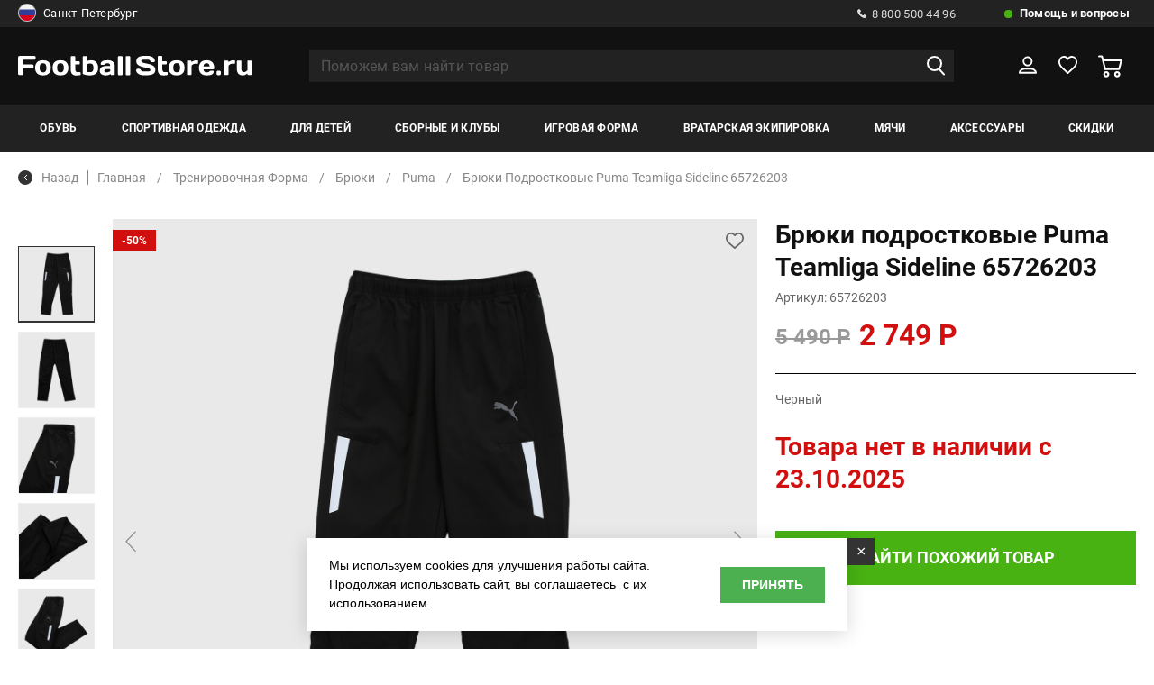

--- FILE ---
content_type: text/html; charset=UTF-8
request_url: https://www.footballstore.ru/catalog/bryuki_podrostkovie_puma_teamliga_sideline_65726203/
body_size: 28996
content:
<!DOCTYPE HTML>
<html>
<head>
 <meta http-equiv="Content-Type" content="text/html; charset=utf-8">
<meta name="google-site-verification" content="YFij2z_1yT7Rk8FgHjcT0kDeEM-kIEl3wPSTLyT0HgI" />
<meta name="yandex-verification" content="e683689c9b092014" />
<!-- Google Tag Manager -->
<title>Купить Брюки подростковые Puma Teamliga Sideline 65726203 - цены, фото, отзывы</title>
<meta name="title" content="Купить Брюки подростковые Puma Teamliga Sideline 65726203 - цены, фото, отзывы">
<meta property="og:title" content="Купить Брюки подростковые Puma Teamliga Sideline 65726203 - цены, фото, отзывы" />
<meta name="description" content="Брюки подростковые Puma Teamliga Sideline 65726203 купить в магазине Footballstore.ru с доставкой по России, посмотреть в рубриках тренировочная форма, брюки, puma">
<meta property="og:description" content="Брюки подростковые Puma Teamliga Sideline 65726203 купить в магазине Footballstore.ru с доставкой по России, посмотреть в рубриках тренировочная форма, брюки, puma" />
<meta property="og:type" content="product" />
<meta property="og:url" content="https://www.footballstore.ru/catalog/bryuki_podrostkovie_puma_teamliga_sideline_65726203/" />
<meta property="og:image" content="https://www.footballstore.ru/images/gal/24227/goods_24227_0.jpg?cm=4276" />
<meta property="og:locale" content="RU" />
<meta name="og:site_name" content="Footballstore.ru" />
<link rel="image_src" href="https://www.footballstore.ru/images/gal/24227/goods_24227_0.jpg?cm=4276" />
<link rel="canonical" href="https://www.footballstore.ru/catalog/bryuki_podrostkovie_puma_teamliga_sideline_65726203/"/>
<script>
var IS_TERMINALS = 0;
var IS_POSTOMATS = 0;
var DOMAIN = '';

var googleEcMode = 0;

var IS_DEBUG = 0;
	var isUserAuth = 0;
var ALTER_HEADER_SIZE = 0;
var LISTING_IMAGES = new Array();

var FAV = new Array();
    
</script>

<script>(function(w,d,s,l,i){w[l]=w[l]||[];w[l].push({'gtm.start':
new Date().getTime(),event:'gtm.js'});var f=d.getElementsByTagName(s)[0],
j=d.createElement(s),dl=l!='dataLayer'?'&l='+l:'';j.async=true;j.src=
'https://www.googletagmanager.com/gtm.js?id='+i+dl;f.parentNode.insertBefore(j,f);
})(window,document,'script','dataLayer','GTM-KK6J9Q');</script>
<!-- End Google Tag Manager -->

<link rel="shortcut icon" href="/favicon.ico" type="image/x-icon" />
<link rel="icon" type="image/svg+xml" href="/favicon.svg"/>
<meta name="viewport" content="width=device-width, initial-scale=1.0">
<link rel="stylesheet" href="/css/reset.css">
<link rel="stylesheet" href="//cdn.jsdelivr.net/gh/fancyapps/fancybox@3.5.7/dist/jquery.fancybox.min.css" />
<!--link rel="stylesheet" href="/css/jquery.fancybox.min.css" -->
<link rel="stylesheet" href="/css/lightgallery.min.css">
<link rel="stylesheet" href="/css/selectric.css">
<link rel="stylesheet" href="/css/slick.css">
<link rel="stylesheet" href="/css/chosen.min.css">
<link rel="stylesheet" href="/new/css/jquery-ui.css">
<link rel="stylesheet" href="/css/main.css?aa=aasds11111111">
<link rel="stylesheet" href="/css/adaptive.css?vv=221113111111">
<link rel="stylesheet" href="/css/new_style.css?aa=1111">
<!--link rel="stylesheet" href="//ajax.googleapis.com/ajax/libs/jqueryui/1.12.1/themes/base/jquery-ui.css"-->
<link rel="stylesheet" href="/css/reveal.min.css?v=7213335">
<link rel="stylesheet" href="/css/add.css?gg=aa11111111a11q21s">
<script>
var BASE_PAGE_URL = "/catalog/";
var CATALOG_URL = "/catalog/";
</script>
<script type="text/javascript">
       var rrPartnerId = "517669a10d422d0eb059e015";       
       var rrApi = {}; 
       var rrApiOnReady = rrApiOnReady || [];
       rrApi.addToBasket = rrApi.order = rrApi.categoryView = rrApi.view = 
           rrApi.recomMouseDown = rrApi.recomAddToCart = function() {};
       (function(d) {
           var ref = d.getElementsByTagName('script')[0];
           var apiJs, apiJsId = 'rrApi-jssdk';
           if (d.getElementById(apiJsId)) return;
           apiJs = d.createElement('script');
           apiJs.id = apiJsId;
           apiJs.async = true;
           apiJs.src = "//cdn.retailrocket.ru/content/javascript/tracking.js";
           ref.parentNode.insertBefore(apiJs, ref);
       }(document));
</script>
<script type="text/javascript">
var bGoods = new Array();
</script>
<script type="application/ld+json">
	{"@context":"https:\/\/schema.org\/","@type":"Product","name":"\u0411\u0440\u044e\u043a\u0438 \u043f\u043e\u0434\u0440\u043e\u0441\u0442\u043a\u043e\u0432\u044b\u0435 Puma Teamliga Sideline 65726203","description":"\u0411\u0440\u044e\u043a\u0438 \u043f\u043e\u0434\u0440\u043e\u0441\u0442\u043a\u043e\u0432\u044b\u0435 Puma Teamliga Sideline 65726203 \u043a\u0443\u043f\u0438\u0442\u044c \u0432 \u043c\u0430\u0433\u0430\u0437\u0438\u043d\u0435 Footballstore.ru \u0441 \u0434\u043e\u0441\u0442\u0430\u0432\u043a\u043e\u0439 \u043f\u043e \u0420\u043e\u0441\u0441\u0438\u0438, \u043f\u043e\u0441\u043c\u043e\u0442\u0440\u0435\u0442\u044c \u0432 \u0440\u0443\u0431\u0440\u0438\u043a\u0430\u0445 \u0442\u0440\u0435\u043d\u0438\u0440\u043e\u0432\u043e\u0447\u043d\u0430\u044f \u0444\u043e\u0440\u043c\u0430, \u0431\u0440\u044e\u043a\u0438, puma","sku":"65726203","category":"\u0411\u0440\u044e\u043a\u0438","brand":"Puma","color":"\u0427\u0435\u0440\u043d\u044b\u0439","image":["\/images\/gal\/24227\/goods_24227_0.jpg?cm=4276","\/images\/gal\/24227\/goods_24227_1.jpg?cm=4276","\/images\/gal\/24227\/goods_24227_2.jpg?cm=4276","\/images\/gal\/24227\/goods_24227_3.jpg?cm=4276","\/images\/gal\/24227\/goods_24227_4.jpg?cm=4276","\/images\/gal\/24227\/goods_24227_5.jpg?cm=4276"],"url":"\/catalog\/bryuki_podrostkovie_puma_teamliga_sideline_65726203\/","offers":{"@type":"Offer","price":"2749","priceCurrency":"RUB","availability":"http:\/\/schema.org\/OutOfStock"}}</script>
<script type="application/ld+json">
	{"@context":"https:\/\/schema.org\/","@type":"ImageObject","name":"\u0411\u0440\u044e\u043a\u0438 \u043f\u043e\u0434\u0440\u043e\u0441\u0442\u043a\u043e\u0432\u044b\u0435 Puma Teamliga Sideline 65726203","contentUrl":"\/images\/gal\/24227\/goods_24227_0.jpg?cm=4276"}</script>
    <script type="application/ld+json">
        {
    "@context": "https://schema.org",
    "@type": "BreadcrumbList",
    "itemListElement": [
        {
            "@type": "ListItem",
            "position": 1,
            "item": {
                "@id": "https://www.footballstore.ru/catalog/trenirovochnaya_forma2/",
                "name": "Тренировочная форма"
            }
        },
        {
            "@type": "ListItem",
            "position": 2,
            "item": {
                "@id": "https://www.footballstore.ru/catalog/sportivnye-bryuki-dlya-detey/",
                "name": "Брюки"
            }
        },
        {
            "@type": "ListItem",
            "position": 3,
            "item": {
                "@id": "https://www.footballstore.ru/catalog/sportivnye-bryuki-dlya-detey/puma/",
                "name": "Puma"
            }
        },
        {
            "@type": "ListItem",
            "position": 4,
            "item": {
                "@id": "https://www.footballstore.ru/catalog/bryuki_podrostkovie_puma_teamliga_sideline_65726203/",
                "name": "Брюки подростковые Puma Teamliga Sideline 65726203"
            }
        }
    ]
}    </script>
</head>


<body class="">
	<!-- End Google Tag Manager (noscript) -->
	<!--div class="preloader">
		<span class="preloader--active">F</span>
		<span class='preloader--noactive'>S</span>
	</div-->
	<div class="wrapper">
		<header>
			<div class="h_top">
				<div class="container">
					<div class="h_top_wrap">
					<noindex>
						<div class="h_top_wrap_city">
														<a href="#city_modal" class="modal_link">
																	<img src="/images/rus.png" alt="">
																Санкт-Петербург								<img class="select_arrow" src="/img/select_arrow.svg" alt="img">
							</a>
														</div>
						</noindex>
						<div class="h_top_wrap_right">
							<div class="h_call">
								<a href="tel:8 800 500 44 96">
									<img src="/img/call.svg" alt="img">
									8 800 500 44 96
								</a>
							</div>
							<div class="h_help">
								<a href="/help-faq/">
									Помощь и вопросы
								</a>
								<div class="h_help_inside">
									<ul class="h_help_inside_list">
										
										<li>
											<a href="/information/contacts-footballstore/">
												Телефоны и адреса											</a>
										</li>
											
										<li>
											<a href="/help-faq/payments/">
												Способы оплаты											</a>
										</li>
											
										<li>
											<a href="/help-faq/delivery/">
												Способы доставки											</a>
										</li>
											
										<li>
											<a href="/help-faq/feedback/">
												Обратная связь											</a>
										</li>
											
										<li>
											<a href="/information/optoviy-otdel-footballstore/">
												Оптовый отдел											</a>
										</li>
											
										<li>
											<a href="/help-faq/faq/">
												Часто задаваемые вопросы											</a>
										</li>
											
										<li>
											<a href="/help-faq/delivery_calc/">
												Расчет доставки											</a>
										</li>
											
										<li>
											<a href="/help-faq/order_status/">
												Проверить статус заказа											</a>
										</li>
											
										<li>
											<a href="/information/oplata-po-beznalichnomu-raschetu/">
												Как купить по безналу?											</a>
										</li>
											
										<li>
											<a href="/information/garantii-magazina/">
												Гарантии											</a>
										</li>
											
										<li>
											<a href="/help-faq/pgifts/">
												Подарочные сертификаты											</a>
										</li>
																				
									</ul>
								</div>
							</div>
						</div>
					</div>
				</div>
			</div>
			<div class="h_middle">
				<div class="container">
					<div class="h_moddle_wrap">
						<div class="h_logo">
							<a href="/">
								<img src="/img/logo.svg" alt="img">
							</a>
						</div>
						<div class="h_search">
							<form action="/search/" method="GET" autocomplete="off">
								<input type="text" placeholder="Поможем вам найти товар" name="q" value="" autocomplete="off">
								<button><img src="/img/search.svg" alt="img"></button>
								<button class="remove_input_text">
									<img src="/img/remove_input.svg" alt="img">
								</button>
								<div class="h_search_inside" id="autocomplete_container">
									
								</div>
							</form>
						</div>
						<div class="h_middle_right">
							<button class="open_menu">
								<img src="/img/menu_open.svg" alt="img">
							</button>
							<a href="" class="open_seacrh">
								<img src="/img/search.svg" alt="img">
							</a>
							<div class="h_user">
								<a href="/user/" >
									<svg width="22" height="21" viewBox="0 0 22 21" fill="none" xmlns="http://www.w3.org/2000/svg"><path d="M10.7839 11.2726C13.5802 11.2726 15.847 9.07632 15.847 6.36707C15.847 3.65783 13.5802 1.46155 10.7839 1.46155C7.98756 1.46155 5.7207 3.65783 5.7207 6.36707C5.7207 9.07632 7.98756 11.2726 10.7839 11.2726Z" stroke="white" stroke-width="2" stroke-miterlimit="10" stroke-linejoin="round"/><path d="M21 19.7308H1C1 17.0751 4.10915 14.9231 7.94598 14.9231H14.054C17.8908 14.9231 21 17.0751 21 19.7308Z" stroke="white" stroke-width="2" stroke-miterlimit="10" stroke-linejoin="round"/></svg>
								</a>
																<div class="h_user_inside">
									<div class="h_user_inside_wrap">
										<span>Вы уже клиент Footballstore?</span>
										<a href="/user/?do=login" onclick="document.location=$(this).attr('href'); return false;" class="balck_but">войти</a>
										<a href="/user/?do=amnesia"  onclick="document.location=$(this).attr('href'); return false;" class="password_resave">Забыли пароль?</a>
										<span>Новый клиент?</span>
										<a href="/user/?do=register" class="balck_but" onclick="document.location=$(this).attr('href'); return false;">регистрация</a>
									</div>
								</div>
															</div>
							<div class="h_like h_like--active">
								<a href="/saved-lists/">
									
									<svg width="23" height="21" viewBox="0 0 23 21" fill="none" xmlns="http://www.w3.org/2000/svg"><path d="M21.9606 6.6646C21.6779 3.39959 19.2549 1 16.2666 1C14.2879 1 12.4707 2.06211 11.4207 3.71429C10.4111 2.02277 8.6747 1 6.73633 1C3.74802 1 1.32507 3.39959 1.04239 6.6646C1.00201 6.82195 0.92124 7.56936 1.20392 8.82816C1.64813 10.6377 2.65769 12.2505 4.11146 13.5487L11.4207 20L18.8511 13.5487C20.3049 12.2505 21.3145 10.6377 21.7587 8.82816C22.0817 7.56936 22.001 6.82195 21.9606 6.6646Z" stroke="white" stroke-width="2" stroke-linejoin="round"/></svg>
									
									
									<span id="fav_hdr_span"  style="display: none;"></span>
									
								</a>
								<div class="h_like_inside">
									<p>Сюда вы можете добавлять понравившиеся товары</p>
								</div>
							</div>
							<div class="h_basket" id="hdr_basket">
								<a href="/basket/" >
																			<svg width="27" height="25" viewBox="0 0 27 25" fill="none" xmlns="http://www.w3.org/2000/svg"><mask id="path-1-inside-1" fill="white"><path d="M21.1591 18.1024C19.3218 18.1024 17.8291 19.5695 17.8291 21.3751C17.8291 23.1808 19.3218 24.6479 21.1591 24.6479C22.9963 24.6479 24.489 23.1808 24.489 21.3751C24.489 19.5695 22.9963 18.1024 21.1591 18.1024ZM21.1591 22.6883C20.4231 22.6883 19.8281 22.0984 19.8281 21.3803C19.8281 20.6621 20.4283 20.0722 21.1591 20.0722C21.895 20.0722 22.49 20.6621 22.49 21.3803C22.49 22.0984 21.895 22.6883 21.1591 22.6883Z"/></mask><path d="M21.1591 18.1024C19.3218 18.1024 17.8291 19.5695 17.8291 21.3751C17.8291 23.1808 19.3218 24.6479 21.1591 24.6479C22.9963 24.6479 24.489 23.1808 24.489 21.3751C24.489 19.5695 22.9963 18.1024 21.1591 18.1024ZM21.1591 22.6883C20.4231 22.6883 19.8281 22.0984 19.8281 21.3803C19.8281 20.6621 20.4283 20.0722 21.1591 20.0722C21.895 20.0722 22.49 20.6621 22.49 21.3803C22.49 22.0984 21.895 22.6883 21.1591 22.6883Z" fill="white"/><path d="M21.1591 16.1024C18.2501 16.1024 15.8291 18.4324 15.8291 21.3751H19.8291C19.8291 20.7066 20.3936 20.1024 21.1591 20.1024V16.1024ZM15.8291 21.3751C15.8291 24.3179 18.2501 26.6479 21.1591 26.6479V22.6479C20.3936 22.6479 19.8291 22.0437 19.8291 21.3751H15.8291ZM21.1591 26.6479C24.068 26.6479 26.489 24.3179 26.489 21.3751H22.489C22.489 22.0437 21.9245 22.6479 21.1591 22.6479V26.6479ZM26.489 21.3751C26.489 18.4324 24.068 16.1024 21.1591 16.1024V20.1024C21.9245 20.1024 22.489 20.7066 22.489 21.3751H26.489ZM21.1591 20.6883C21.5 20.6883 21.8281 20.9664 21.8281 21.3803H17.8281C17.8281 23.2305 19.3462 24.6883 21.1591 24.6883V20.6883ZM21.8281 21.3803C21.8281 21.7992 21.5001 22.0722 21.1591 22.0722V18.0722C19.3566 18.0722 17.8281 19.525 17.8281 21.3803H21.8281ZM21.1591 22.0722C20.8181 22.0722 20.49 21.7942 20.49 21.3803H24.49C24.49 19.5301 22.9719 18.0722 21.1591 18.0722V22.0722ZM20.49 21.3803C20.49 20.9664 20.8181 20.6883 21.1591 20.6883V24.6883C22.9719 24.6883 24.49 23.2305 24.49 21.3803H20.49Z" fill="white" fill-opacity="0.6" mask="url(#path-1-inside-1)"/><path d="M26.5093 5.44751C26.3214 5.21154 26.0291 5.07304 25.7211 5.07304H6.16932L5.27158 1.36942C5.16197 0.928267 4.76008 0.615356 4.30078 0.615356H1.00212C0.448867 0.615356 0 1.05651 0 1.60025C0 2.144 0.448867 2.58515 1.00212 2.58515H3.51265L6.75911 15.9428C6.86871 16.384 7.27061 16.6969 7.72991 16.6969H23.2889C23.7482 16.6969 24.1501 16.3891 24.2597 15.9531L26.6919 6.29391C26.765 5.99638 26.7024 5.68347 26.5093 5.44751ZM22.5112 14.7271H8.52326L6.6495 7.03258H24.4476L22.5112 14.7271Z" fill="white"/><path id="path_mod" d="M7.72836 15.6966L6.83698 12.0289L7.55165 14.9637L7.7302 15.6969H7.72991L7.72889 15.6968C7.72875 15.6967 7.72857 15.6967 7.72836 15.6966Z" stroke="white" stroke-opacity="0.6" stroke-width="2"/><mask id="path-5-inside-2" fill="white"><path d="M9.06043 18.1024C7.22321 18.1024 5.73047 19.5695 5.73047 21.3751C5.73047 23.1808 7.22321 24.6479 9.06043 24.6479C10.8976 24.6479 12.3904 23.1808 12.3904 21.3751C12.3904 19.5695 10.8976 18.1024 9.06043 18.1024ZM9.06043 22.6883C8.32449 22.6883 7.72949 22.0984 7.72949 21.3803C7.72949 20.6621 8.32971 20.0722 9.06043 20.0722C9.79114 20.0722 10.3914 20.6621 10.3914 21.3803C10.3914 22.0984 9.79636 22.6883 9.06043 22.6883Z"/></mask><path d="M9.06043 18.1024C7.22321 18.1024 5.73047 19.5695 5.73047 21.3751C5.73047 23.1808 7.22321 24.6479 9.06043 24.6479C10.8976 24.6479 12.3904 23.1808 12.3904 21.3751C12.3904 19.5695 10.8976 18.1024 9.06043 18.1024ZM9.06043 22.6883C8.32449 22.6883 7.72949 22.0984 7.72949 21.3803C7.72949 20.6621 8.32971 20.0722 9.06043 20.0722C9.79114 20.0722 10.3914 20.6621 10.3914 21.3803C10.3914 22.0984 9.79636 22.6883 9.06043 22.6883Z" fill="white"/><path d="M9.06043 16.1024C6.15147 16.1024 3.73047 18.4324 3.73047 21.3751H7.73047C7.73047 20.7066 8.29495 20.1024 9.06043 20.1024V16.1024ZM3.73047 21.3751C3.73047 24.3179 6.15147 26.6479 9.06043 26.6479V22.6479C8.29495 22.6479 7.73047 22.0437 7.73047 21.3751H3.73047ZM9.06043 26.6479C11.9694 26.6479 14.3904 24.3179 14.3904 21.3751H10.3904C10.3904 22.0437 9.8259 22.6479 9.06043 22.6479V26.6479ZM14.3904 21.3751C14.3904 18.4324 11.9694 16.1024 9.06043 16.1024V20.1024C9.8259 20.1024 10.3904 20.7066 10.3904 21.3751H14.3904ZM9.06043 20.6883C9.40138 20.6883 9.72949 20.9664 9.72949 21.3803H5.72949C5.72949 23.2305 7.24761 24.6883 9.06043 24.6883V20.6883ZM9.72949 21.3803C9.72949 21.7992 9.40146 22.0722 9.06043 22.0722V18.0722C7.25797 18.0722 5.72949 19.525 5.72949 21.3803H9.72949ZM9.06043 22.0722C8.71939 22.0722 8.39136 21.7992 8.39136 21.3803H12.3914C12.3914 19.525 10.8629 18.0722 9.06043 18.0722V22.0722ZM8.39136 21.3803C8.39136 20.9664 8.71947 20.6883 9.06043 20.6883V24.6883C10.8732 24.6883 12.3914 23.2305 12.3914 21.3803H8.39136Z" fill="white" fill-opacity="0.6" mask="url(#path-5-inside-2)"/></svg>
										<!-- <span>1</span> -->
									 								</a>
																								
							</div>
						</div>
					</div>
				</div>
			</div>
			<div class="h_bottom">
				<div class="container">
					<div class="h_bottom_wrap">
						<button class="close_mob_menu">
							<img src="/img/close.svg" alt="img">
						</button>

						<nav class="h_nav">
							<span class="menu_name">меню</span>
							<ul class="h_nav_list">
																<li class="">
									<a href="/catalog/butsi/">Обувь</a>
																		<div class="h_nav_list_inside">
										<span class="menu_name"><img src="/img/arrow_prev.svg" alt="img">Обувь</span>
										<button class="close_mob_second_menu">
											<img src="/img/close.svg" alt="img">
										</button>
							
										<div class="container">
											<div class="h_nav_list_inside_wrap">
																																	
														<div class="h_nav_list_inside_item m_lvl23_menu">
															<span data-href="/catalog/igrovie_butsi/" onclick="linkGo(this);return false;" class="m_lvl23_menu_link">Бутсы</span><!-- mb --> 														</div>
													
																																		
														<div class="h_nav_list_inside_item m_lvl23_menu">
															<span data-href="/catalog/shipovki/" onclick="linkGo(this);return false;" class="m_lvl23_menu_link">Шиповки</span><!-- mb --> 														</div>
													
																																		
														<div class="h_nav_list_inside_item m_lvl23_menu">
															<span data-href="/catalog/obuv_dlya_zala/" onclick="linkGo(this);return false;" class="m_lvl23_menu_link">Футзалки</span><!-- mb --> 														</div>
													
																																		
														<div class="h_nav_list_inside_item m_lvl23_menu">
															<span data-href="/catalog/sportivnyye-krossovki-dlya-vzroslykh/" onclick="linkGo(this);return false;" class="m_lvl23_menu_link">Кроссовки</span><!-- mb --> 														</div>
													
																																		
														<div class="h_nav_list_inside_item m_lvl23_menu">
															<span data-href="/catalog/slantsi_i_shlepki/" onclick="linkGo(this);return false;" class="m_lvl23_menu_link">Сланцы</span><!-- mb --> 														</div>
													
																																		
														<div class="h_nav_list_inside_item m_lvl23_menu">
															<span data-href="/catalog/aksessuari_dlya_obuvi/" onclick="linkGo(this);return false;" class="m_lvl23_menu_link">Аксессуары</span><!-- mb --> 														</div>
													
																								
																						<div class="h_nav_list_inside_item">
														<span data-url="/catalog/butsi/" class="see_all_menu">Смотреть все</span>
												</div>
											
												
														<div class="h_nav_list_inside_item">
															<span>ТИП ОБУВИ</span>
															<div class="h_nav_list_inside_item_wrap"><!-- 2 -->
																<span class="menu_name"><img src="/img/arrow_prev.svg" alt="img"><span>ТИП ОБУВИ</span></span>
																<ul class="h_nav_list_inside_list">
																																	<li>
																		<a href="/catalog/sportivnyye-krossovki-dlya-vzroslykh/">
																			Кроссовки <!-- d -->
																		</a>
																	</li>
																																	<li>
																		<a href="/catalog/aksessuari_dlya_obuvi/">
																			Аксессуары <!-- d -->
																		</a>
																	</li>
																																	<li>
																		<a href="/catalog/igrovie_butsi/">
																			Игровые бутсы <!-- d -->
																		</a>
																	</li>
																																	<li>
																		<a href="/catalog/obuv_dlya_zala/">
																			Обувь для зала <!-- d -->
																		</a>
																	</li>
																																	<li>
																		<a href="/catalog/shipovki/">
																			Шиповки <!-- d -->
																		</a>
																	</li>
																																	<li>
																		<a href="/catalog/slantsi_i_shlepki/">
																			Сланцы <!-- d -->
																		</a>
																	</li>
																	
																	
																</ul>
																															</div>
														</div>
													
												

											
												
														<div class="h_nav_list_inside_item">
															<span>Размерность</span>
															<div class="h_nav_list_inside_item_wrap"><!-- 2 -->
																<span class="menu_name"><img src="/img/arrow_prev.svg" alt="img"><span>Размерность</span></span>
																<ul class="h_nav_list_inside_list">
																																	<li>
																		<a href="/catalog/butsi/?br=1&opts[46][]=29">
																			Детская <!-- d -->
																		</a>
																	</li>
																																	<li>
																		<a href="/catalog/butsi/?br=1&opts[46][]=124">
																			Взрослая <!-- d -->
																		</a>
																	</li>
																																	<li>
																		<a href="/catalog/butsi/?br=1&opts[46][]=8">
																			Мужской <!-- d -->
																		</a>
																	</li>
																	
																	
																</ul>
																															</div>
														</div>
													
												

											
												
														<div class="h_nav_list_inside_item">
															<span>БРЕНД</span>
															<div class="h_nav_list_inside_item_wrap"><!-- 2 -->
																<span class="menu_name"><img src="/img/arrow_prev.svg" alt="img"><span>БРЕНД</span></span>
																<ul class="h_nav_list_inside_list">
																																	<li>
																		<a href="/catalog/butsi/adidas/">
																			Adidas <!-- d -->
																		</a>
																	</li>
																																	<li>
																		<a href="/catalog/butsi/munich/">
																			Munich <!-- d -->
																		</a>
																	</li>
																																	<li>
																		<a href="/catalog/butsi/mad_guy/ ">
																			Mad Guy <!-- d -->
																		</a>
																	</li>
																																	<li>
																		<a href="/catalog/butsi/umbro/">
																			Umbro <!-- d -->
																		</a>
																	</li>
																																	<li>
																		<a href="/catalog/butsi/fn/ ">
																			FN <!-- d -->
																		</a>
																	</li>
																																	<li>
																		<a href="/catalog/butsi/demix/">
																			Demix <!-- d -->
																		</a>
																	</li>
																																	<li>
																		<a href="/catalog/butsi/feet_n_fit/ ">
																			Feet-n-Fit <!-- d -->
																		</a>
																	</li>
																																	<li>
																		<a href="/catalog/butsi/jogel/">
																			Jogel <!-- d -->
																		</a>
																	</li>
																																	<li>
																		<a href="/catalog/butsi/nike/">
																			Nike <!-- d -->
																		</a>
																	</li>
																																	<li>
																		<a href="/catalog/butsi/puma/  ">
																			Puma <!-- d -->
																		</a>
																	</li>
																																	<li>
																		<a href="/catalog/butsi/joma/  ">
																			Joma <!-- d -->
																		</a>
																	</li>
																																	<li>
																		<a href="/catalog/butsi/kelme/">
																			Kelme <!-- d -->
																		</a>
																	</li>
																																	<li>
																		<a href="/catalog/butsi/anta/">
																			Anta <!-- d -->
																		</a>
																	</li>
																																	<li>
																		<a href="/catalog/butsi/kappa/ ">
																			Kappa <!-- d -->
																		</a>
																	</li>
																																	<li>
																		<a href="/catalog/butsi/fila/ ">
																			Fila <!-- d -->
																		</a>
																	</li>
																	
																	
																</ul>
																															</div>
														</div>
													
												

											
												
														<div class="h_nav_list_inside_item">
															<span>Назначение покрытия</span>
															<div class="h_nav_list_inside_item_wrap"><!-- 2 -->
																<span class="menu_name"><img src="/img/arrow_prev.svg" alt="img"><span>Назначение покрытия</span></span>
																<ul class="h_nav_list_inside_list">
																																	<li>
																		<a href="/catalog/butsi/?br=1&filter[covers][]=">
																			Искусственное покрытие/Грунт <!-- d -->
																		</a>
																	</li>
																																	<li>
																		<a href="/catalog/butsi/?br=1&filter[covers][]=12">
																			Натуральное покрытие (FG) <!-- d -->
																		</a>
																	</li>
																																	<li>
																		<a href="/catalog/butsi/?br=1&filter[covers][]=14">
																			Искусственное покрытие (AG или TF) <!-- d -->
																		</a>
																	</li>
																																	<li>
																		<a href="/catalog/butsi/?br=1&filter[covers][]=15">
																			Зал (IC) <!-- d -->
																		</a>
																	</li>
																	
																	
																</ul>
																																	<a style='padding-left:0px' class='menu_img' href="https://www.footballstore.ru/catalog/butsi/adidas/"><img class="t1" src="/images/banner_2026.webp" alt=""></a>																															</div>
														</div>
													
												

																							
											</div>
										</div>
										
									</div>
																	</li>
								<li class="">
									<a href="/catalog/trenirovochnaya_forma/">Спортивная одежда</a>
																		<div class="h_nav_list_inside">
										<span class="menu_name"><img src="/img/arrow_prev.svg" alt="img">Спортивная одежда</span>
										<button class="close_mob_second_menu">
											<img src="/img/close.svg" alt="img">
										</button>
							
										<div class="container">
											<div class="h_nav_list_inside_wrap">
																																	
														<div class="h_nav_list_inside_item m_lvl23_menu">
																															<span>Футболки</span><!-- 1 -->
																<div class="h_nav_list_inside_item_wrap">
																	
																	<span class="menu_name"><img src="/img/arrow_prev.svg" alt="img"><span>Футболки</span></span>
																																			<ul class="h_nav_list_inside_list">
																			<li>
																				<a href="/catalog/futbolki/">Смотреть все</a>
																			</li>
																																							<li>
																					<a href="/catalog/sportivnie/">
																						Спортивные																					</a>
																				</li>
																																							<li>
																					<a href="/catalog/povsednevnie/">
																						Повседневные																					</a>
																				</li>
																																						
																		</ul>
																																			
																</div>
																													</div>
													
																																		
														<div class="h_nav_list_inside_item m_lvl23_menu">
																															<span>Шорты</span><!-- 1 -->
																<div class="h_nav_list_inside_item_wrap">
																	
																	<span class="menu_name"><img src="/img/arrow_prev.svg" alt="img"><span>Шорты</span></span>
																																			<ul class="h_nav_list_inside_list">
																			<li>
																				<a href="/catalog/sportivnyye-shorty-dlya-trenirovok/">Смотреть все</a>
																			</li>
																																							<li>
																					<a href="/catalog/sportivnie-shorti/">
																						Спортивные																					</a>
																				</li>
																																							<li>
																					<a href="/catalog/povsednevnie-shorti/">
																						Повседневные																					</a>
																				</li>
																																						
																		</ul>
																																			
																</div>
																													</div>
													
																																		
														<div class="h_nav_list_inside_item m_lvl23_menu">
																															<span>Куртки/Пуховики</span><!-- 1 -->
																<div class="h_nav_list_inside_item_wrap">
																	
																	<span class="menu_name"><img src="/img/arrow_prev.svg" alt="img"><span>Куртки/Пуховики</span></span>
																																			<ul class="h_nav_list_inside_list">
																			<li>
																				<a href="/catalog/kurtki_puhoviki/">Смотреть все</a>
																			</li>
																																							<li>
																					<a href="/catalog/zhileti/">
																						Жилеты																					</a>
																				</li>
																																							<li>
																					<a href="/catalog/kurtki/">
																						Куртки																					</a>
																				</li>
																																							<li>
																					<a href="/catalog/vetrovki/">
																						Ветровки																					</a>
																				</li>
																																							<li>
																					<a href="/catalog/puhoviki/">
																						Пуховики																					</a>
																				</li>
																																						
																		</ul>
																																			
																</div>
																													</div>
													
																																		
														<div class="h_nav_list_inside_item m_lvl23_menu">
																															<span>Свитера/Толстовки</span><!-- 1 -->
																<div class="h_nav_list_inside_item_wrap">
																	
																	<span class="menu_name"><img src="/img/arrow_prev.svg" alt="img"><span>Свитера/Толстовки</span></span>
																																			<ul class="h_nav_list_inside_list">
																			<li>
																				<a href="/catalog/svitera_tolstovki/">Смотреть все</a>
																			</li>
																																							<li>
																					<a href="/catalog/olimpiyki/">
																						Олимпийки																					</a>
																				</li>
																																							<li>
																					<a href="/catalog/tolstovki_kapyushonom/">
																						Толстовки с капюшоном																					</a>
																				</li>
																																							<li>
																					<a href="/catalog/sportivnye-svitera/">
																						Свитера																					</a>
																				</li>
																																							<li>
																					<a href="/catalog/svitshoti/">
																						Свитшоты																					</a>
																				</li>
																																						
																		</ul>
																																			
																</div>
																													</div>
													
																																		
														<div class="h_nav_list_inside_item m_lvl23_menu">
															<span data-href="/catalog/bryuki/" onclick="linkGo(this);return false;" class="m_lvl23_menu_link">Брюки</span><!-- mb --> 														</div>
													
																																		
														<div class="h_nav_list_inside_item m_lvl23_menu">
															<span data-href="/catalog/kostyumi/" onclick="linkGo(this);return false;" class="m_lvl23_menu_link">Костюмы</span><!-- mb --> 														</div>
													
																																		
														<div class="h_nav_list_inside_item m_lvl23_menu">
															<span data-href="/catalog/manishki/" onclick="linkGo(this);return false;" class="m_lvl23_menu_link">Манишки</span><!-- mb --> 														</div>
													
																																		
														<div class="h_nav_list_inside_item m_lvl23_menu">
															<span data-href="/catalog/polo/" onclick="linkGo(this);return false;" class="m_lvl23_menu_link">Поло</span><!-- mb --> 														</div>
													
																																		
														<div class="h_nav_list_inside_item m_lvl23_menu">
																															<span>Белье</span><!-- 1 -->
																<div class="h_nav_list_inside_item_wrap">
																	
																	<span class="menu_name"><img src="/img/arrow_prev.svg" alt="img"><span>Белье</span></span>
																																			<ul class="h_nav_list_inside_list">
																			<li>
																				<a href="/catalog/bele/">Смотреть все</a>
																			</li>
																																							<li>
																					<a href="/catalog/muzhskoe-termobele-futbolki/">
																						Футболки																					</a>
																				</li>
																																							<li>
																					<a href="/catalog/muzhskie-taytsy-i-losiny-dlya-sporta/">
																						Тайтсы или лосины																					</a>
																				</li>
																																							<li>
																					<a href="/catalog/muzhskoe-termobele-shorty/">
																						Шорты																					</a>
																				</li>
																																							<li>
																					<a href="/catalog/komplekt-termobelya-dlya-muzhchin-zhenschin-i-detey/">
																						Комплекты																					</a>
																				</li>
																																						
																		</ul>
																																			
																</div>
																													</div>
													
																																		
														<div class="h_nav_list_inside_item m_lvl23_menu">
															<span data-href="/catalog/trenirovochnye-sportivnye-mayki/" onclick="linkGo(this);return false;" class="m_lvl23_menu_link">Майки</span><!-- mb --> 														</div>
													
																								
																						<div class="h_nav_list_inside_item">
														<span data-url="/catalog/trenirovochnaya_forma/" class="see_all_menu">Смотреть все</span>
												</div>
											
												
														<div class="h_nav_list_inside_item">
															<span>Раздел</span>
															<div class="h_nav_list_inside_item_wrap"><!-- 2 -->
																<span class="menu_name"><img src="/img/arrow_prev.svg" alt="img"><span>Раздел</span></span>
																<ul class="h_nav_list_inside_list">
																																	<li>
																		<a href="/catalog/sportivnyye-shorty-dlya-trenirovok/">
																			Шорты <!-- d -->
																		</a>
																	</li>
																																	<li>
																		<a href="/catalog/bele/">
																			Белье <!-- d -->
																		</a>
																	</li>
																																	<li>
																		<a href="/catalog/bryuki/">
																			Брюки <!-- d -->
																		</a>
																	</li>
																																	<li>
																		<a href="/catalog/kostyumi/">
																			Костюмы <!-- d -->
																		</a>
																	</li>
																																	<li>
																		<a href="/catalog/futbolki/">
																			Футболки <!-- d -->
																		</a>
																	</li>
																																	<li>
																		<a href="/catalog/manishki/">
																			Манишки <!-- d -->
																		</a>
																	</li>
																																	<li>
																		<a href="/catalog/svitera_tolstovki/">
																			Свитера/Толстовки <!-- d -->
																		</a>
																	</li>
																																	<li>
																		<a href="/catalog/polo/">
																			Поло <!-- d -->
																		</a>
																	</li>
																																	<li>
																		<a href="/catalog/trenirovochnye-sportivnye-mayki/">
																			Майки <!-- d -->
																		</a>
																	</li>
																																	<li>
																		<a href="/catalog/kurtki_puhoviki/">
																			Куртки/Пуховики <!-- d -->
																		</a>
																	</li>
																	
																	
																</ul>
																															</div>
														</div>
													
												

											
												
														<div class="h_nav_list_inside_item">
															<span>Бренд</span>
															<div class="h_nav_list_inside_item_wrap"><!-- 2 -->
																<span class="menu_name"><img src="/img/arrow_prev.svg" alt="img"><span>Бренд</span></span>
																<ul class="h_nav_list_inside_list">
																																	<li>
																		<a href="/catalog/trenirovochnaya_forma/demix/">
																			Demix <!-- d -->
																		</a>
																	</li>
																																	<li>
																		<a href="/catalog/trenirovochnaya_forma/adidas/">
																			Adidas <!-- d -->
																		</a>
																	</li>
																																	<li>
																		<a href="/catalog/trenirovochnaya_forma/nike/">
																			Nike <!-- d -->
																		</a>
																	</li>
																																	<li>
																		<a href="/catalog/trenirovochnaya_forma/puma/ ">
																			Puma <!-- d -->
																		</a>
																	</li>
																																	<li>
																		<a href="/catalog/trenirovochnaya_forma/under_armour/ ">
																			Under Armour <!-- d -->
																		</a>
																	</li>
																																	<li>
																		<a href="/catalog/trenirovochnaya_forma/silver_pinquin/ ">
																			Silver Pinquin <!-- d -->
																		</a>
																	</li>
																																	<li>
																		<a href="/catalog/trenirovochnaya_forma/fn/">
																			FN <!-- d -->
																		</a>
																	</li>
																																	<li>
																		<a href="/catalog/trenirovochnaya_forma/umbro/">
																			Umbro <!-- d -->
																		</a>
																	</li>
																																	<li>
																		<a href="/catalog/trenirovochnaya_forma/nichego_obychnogo/">
																			Ничего обычного <!-- d -->
																		</a>
																	</li>
																																	<li>
																		<a href="/catalog/trenirovochnaya_forma/chisto_piter/ ">
																			Чисто Питер <!-- d -->
																		</a>
																	</li>
																																	<li>
																		<a href="/catalog/trenirovochnaya_forma/jogel/ ">
																			Jogel <!-- d -->
																		</a>
																	</li>
																																	<li>
																		<a href="/catalog/trenirovochnaya_forma/footballstore/">
																			Footballstore.ru <!-- d -->
																		</a>
																	</li>
																																	<li>
																		<a href="/catalog/trenirovochnaya_forma/?br=1&brands[]=92">
																			Primera <!-- d -->
																		</a>
																	</li>
																																	<li>
																		<a href="/catalog/trenirovochnaya_forma/kelme/">
																			Kelme <!-- d -->
																		</a>
																	</li>
																																	<li>
																		<a href="/catalog/trenirovochnaya_forma/anta/">
																			Anta <!-- d -->
																		</a>
																	</li>
																																	<li>
																		<a href="/catalog/trenirovochnaya_forma/kappa/">
																			Kappa <!-- d -->
																		</a>
																	</li>
																																	<li>
																		<a href="/catalog/trenirovochnaya_forma/fs/">
																			FS <!-- d -->
																		</a>
																	</li>
																																	<li>
																		<a href="/catalog/trenirovochnaya_forma/li_ning/ ">
																			Li-Ning <!-- d -->
																		</a>
																	</li>
																	
																	
																</ul>
																															</div>
														</div>
													
												

											
												
														<div class="h_nav_list_inside_item">
															<span>Пол</span>
															<div class="h_nav_list_inside_item_wrap"><!-- 2 -->
																<span class="menu_name"><img src="/img/arrow_prev.svg" alt="img"><span>Пол</span></span>
																<ul class="h_nav_list_inside_list">
																																	<li>
																		<a href="/catalog/trenirovochnaya_forma/?br=1&opts[46][]=8">
																			Мужской <!-- d -->
																		</a>
																	</li>
																																	<li>
																		<a href="/catalog/trenirovochnaya_forma/?br=1&opts[46][]=29">
																			Детский <!-- d -->
																		</a>
																	</li>
																																	<li>
																		<a href="/catalog/trenirovochnaya_forma/?br=1&opts[46][]=124">
																			Взрослый <!-- d -->
																		</a>
																	</li>
																																	<li>
																		<a href="/catalog/trenirovochnaya_forma/?br=1&opts[46][]=328">
																			Женский <!-- d -->
																		</a>
																	</li>
																	
																	
																</ul>
																															</div>
														</div>
													
												

																							
											</div>
										</div>
										
									</div>
																	</li>
								<li class="">
									<a href="/catalog/dlya_detey/">Для&nbsp;детей</a>
																		<div class="h_nav_list_inside">
										<span class="menu_name"><img src="/img/arrow_prev.svg" alt="img">Для&nbsp;детей</span>
										<button class="close_mob_second_menu">
											<img src="/img/close.svg" alt="img">
										</button>
							
										<div class="container">
											<div class="h_nav_list_inside_wrap">
																																	
														<div class="h_nav_list_inside_item m_lvl23_menu">
																															<span>Детская обувь</span><!-- 1 -->
																<div class="h_nav_list_inside_item_wrap">
																	
																	<span class="menu_name"><img src="/img/arrow_prev.svg" alt="img"><span>Детская обувь</span></span>
																																			<ul class="h_nav_list_inside_list">
																			<li>
																				<a href="/catalog/butsi2/">Смотреть все</a>
																			</li>
																																							<li>
																					<a href="/catalog/detskie-shipovki/">
																						Шиповки																					</a>
																				</li>
																																							<li>
																					<a href="/catalog/detskie-futzalki/">
																						Футзалки																					</a>
																				</li>
																																							<li>
																					<a href="/catalog/detskie-butsy/">
																						Бутсы																					</a>
																				</li>
																																							<li>
																					<a href="/catalog/sportivnyye-krossovki-dlya-detey/">
																						Кроссовки																					</a>
																				</li>
																																						
																		</ul>
																																			
																</div>
																													</div>
													
																																		
														<div class="h_nav_list_inside_item m_lvl23_menu">
																															<span>Игровая форма</span><!-- 1 -->
																<div class="h_nav_list_inside_item_wrap">
																	
																	<span class="menu_name"><img src="/img/arrow_prev.svg" alt="img"><span>Игровая форма</span></span>
																																			<ul class="h_nav_list_inside_list">
																			<li>
																				<a href="/catalog/igrovaya_forma2/">Смотреть все</a>
																			</li>
																																							<li>
																					<a href="/catalog/detskie-futbolki/">
																						Футболки																					</a>
																				</li>
																																							<li>
																					<a href="/catalog/detskie-shorty/">
																						Шорты																					</a>
																				</li>
																																							<li>
																					<a href="/catalog/detskie-getry/">
																						Гетры																					</a>
																				</li>
																																						
																		</ul>
																																			
																</div>
																													</div>
													
																																		
														<div class="h_nav_list_inside_item m_lvl23_menu">
																															<span>Спортивная одежда</span><!-- 1 -->
																<div class="h_nav_list_inside_item_wrap">
																	
																	<span class="menu_name"><img src="/img/arrow_prev.svg" alt="img"><span>Спортивная одежда</span></span>
																																			<ul class="h_nav_list_inside_list">
																			<li>
																				<a href="/catalog/trenirovochnaya_forma2/">Смотреть все</a>
																			</li>
																																							<li>
																					<a href="/catalog/termobele-dlya-detey/">
																						Термобелье																					</a>
																				</li>
																																							<li>
																					<a href="/catalog/detskie-polo/">
																						Поло																					</a>
																				</li>
																																							<li>
																					<a href="/catalog/detskie-olimpiyki-i-vetrovki/">
																						Ветровки																					</a>
																				</li>
																																							<li>
																					<a href="/catalog/sportivnye-bryuki-dlya-detey/">
																						Брюки																					</a>
																				</li>
																																							<li>
																					<a href="/catalog/kurtki-pukhoviki-zhilety-dlya-detey/">
																						Куртки/Пуховики/Жилеты																					</a>
																				</li>
																																							<li>
																					<a href="/catalog/detskie-sportivnye-shorty/">
																						Шорты																					</a>
																				</li>
																																							<li>
																					<a href="/catalog/detskie-sportivnye-svitera/">
																						Свитера																					</a>
																				</li>
																																							<li>
																					<a href="/catalog/detskie-sportivnye-futbolki/">
																						Футболки																					</a>
																				</li>
																																							<li>
																					<a href="/catalog/detskie-tolstovki-i-svitshoty/">
																						Толстовки																					</a>
																				</li>
																																							<li>
																					<a href="/catalog/olimpiyki2/">
																						Олимпийки																					</a>
																				</li>
																																							<li>
																					<a href="/catalog/detskie-manishki/">
																						Манишки																					</a>
																				</li>
																																							<li>
																					<a href="/catalog/detskie-sportivnye-kostyumy/">
																						Костюмы																					</a>
																				</li>
																																						
																		</ul>
																																			
																</div>
																													</div>
													
																																		
														<div class="h_nav_list_inside_item m_lvl23_menu">
															<span data-href="/catalog/komplekti-detskoi-formi/" onclick="linkGo(this);return false;" class="m_lvl23_menu_link">Комплекты формы</span><!-- mb --> 														</div>
													
																																		
														<div class="h_nav_list_inside_item m_lvl23_menu">
																															<span>Клубная продукция</span><!-- 1 -->
																<div class="h_nav_list_inside_item_wrap">
																	
																	<span class="menu_name"><img src="/img/arrow_prev.svg" alt="img"><span>Клубная продукция</span></span>
																																			<ul class="h_nav_list_inside_list">
																			<li>
																				<a href="/catalog/klubnaya_produktsiya2/">Смотреть все</a>
																			</li>
																																							<li>
																					<a href="/catalog/detskaya-ekipirovka-barselony/">
																						Barcelona																					</a>
																				</li>
																																							<li>
																					<a href="/catalog/detskaya_forma_milan/">
																						Milan																					</a>
																				</li>
																																							<li>
																					<a href="/catalog/forma-i-odezhda-pszh-dlya-detey/">
																						PSG																					</a>
																				</li>
																																							<li>
																					<a href="/catalog/detskaya-forma-i-odezhda-reala/">
																						Real Madrid																					</a>
																				</li>
																																							<li>
																					<a href="/catalog/forma-i-odezhda-dlya-detey-sbornoy-rossii/">
																						Сборная России																					</a>
																				</li>
																																							<li>
																					<a href="/catalog/detskaya-odezhda-i-forma-zenit/">
																						Zenit																					</a>
																				</li>
																																							<li>
																					<a href="/catalog/detskaya-forma-bayern/">
																						Bayern																					</a>
																				</li>
																																							<li>
																					<a href="/catalog/forma-i-odezhda-dlya-detey-liverpulya/">
																						Liverpool																					</a>
																				</li>
																																							<li>
																					<a href="/catalog/detskaya-forma-juventusa/">
																						Juventus																					</a>
																				</li>
																																							<li>
																					<a href="/catalog/forma-i-odezhda-chelsi-dlya-detey/">
																						Chelsea																					</a>
																				</li>
																																							<li>
																					<a href="/catalog/forma-i-odezhda-manchester-yunayted-dlya-detey/">
																						Manchester United																					</a>
																				</li>
																																							<li>
																					<a href="/catalog/detskaya-forma-i-odezhda-arsenal-london/">
																						Arsenal																					</a>
																				</li>
																																							<li>
																					<a href="/catalog/detskaya-forma-sbornoy-france/">
																						Сборная Франции																					</a>
																				</li>
																																							<li>
																					<a href="/catalog/detskaya-forma-i-futbolki-sbornoy-england/">
																						Сборная Англии																					</a>
																				</li>
																																							<li>
																					<a href="/catalog/detskaya-forma-i-odezhda-mancity/">
																						Manchester City																					</a>
																				</li>
																																							<li>
																					<a href="/catalog/detskaya-forma-i-futbolki-sbornoy-gollandii/">
																						Сборная Голландии																					</a>
																				</li>
																																						
																		</ul>
																																			
																</div>
																													</div>
													
																																		
														<div class="h_nav_list_inside_item m_lvl23_menu">
																															<span>Вратарская экипировка</span><!-- 1 -->
																<div class="h_nav_list_inside_item_wrap">
																	
																	<span class="menu_name"><img src="/img/arrow_prev.svg" alt="img"><span>Вратарская экипировка</span></span>
																																			<ul class="h_nav_list_inside_list">
																			<li>
																				<a href="/catalog/detskaya-vratarskaya-ekipirovka/">Смотреть все</a>
																			</li>
																																							<li>
																					<a href="/catalog/detskie-vratarskie-bryuki_shorti/">
																						Брюки и шорты																					</a>
																				</li>
																																							<li>
																					<a href="/catalog/vratarskie_perchatki/">
																						Вратарские перчатки																					</a>
																				</li>
																																							<li>
																					<a href="/catalog/detskie-vratarskie_svitera/">
																						Вратарские свитера																					</a>
																				</li>
																																						
																		</ul>
																																			
																</div>
																													</div>
													
																																		
														<div class="h_nav_list_inside_item m_lvl23_menu">
																															<span>Аксессуары</span><!-- 1 -->
																<div class="h_nav_list_inside_item_wrap">
																	
																	<span class="menu_name"><img src="/img/arrow_prev.svg" alt="img"><span>Аксессуары</span></span>
																																			<ul class="h_nav_list_inside_list">
																			<li>
																				<a href="/catalog/aksessuari-dlya-detey/">Смотреть все</a>
																			</li>
																																							<li>
																					<a href="/catalog/detskie-shchitki/">
																						Щитки																					</a>
																				</li>
																																							<li>
																					<a href="/catalog/detskie_sumki_ryukzaki/">
																						Сумки/Рюкзаки																					</a>
																				</li>
																																							<li>
																					<a href="/catalog/detskie-beysbolki-shapki-povyazki-na-golovu/">
																						Головные уборы																					</a>
																				</li>
																																						
																		</ul>
																																			
																</div>
																													</div>
													
																								
																						<div class="h_nav_list_inside_item">
														<span data-url="/catalog/dlya_detey/" class="see_all_menu">Смотреть все</span>
												</div>
											
												
														<div class="h_nav_list_inside_item">
															<span>Категория</span>
															<div class="h_nav_list_inside_item_wrap"><!-- 2 -->
																<span class="menu_name"><img src="/img/arrow_prev.svg" alt="img"><span>Категория</span></span>
																<ul class="h_nav_list_inside_list">
																																	<li>
																		<a href="/catalog/butsi2/">
																			Футбольная обувь <!-- d -->
																		</a>
																	</li>
																																	<li>
																		<a href="/catalog/klubnaya_produktsiya2/">
																			Клубная продукция <!-- d -->
																		</a>
																	</li>
																																	<li>
																		<a href="/catalog/trenirovochnaya_forma2/">
																			Спортивная одежда <!-- d -->
																		</a>
																	</li>
																																	<li>
																		<a href="/catalog/aksessuari-dlya-detey/">
																			Аксессуары <!-- d -->
																		</a>
																	</li>
																																	<li>
																		<a href="/catalog/detskaya-vratarskaya-ekipirovka/">
																			Для вратарей <!-- d -->
																		</a>
																	</li>
																																	<li>
																		<a href="/catalog/igrovaya_forma2/">
																			Игровая форма <!-- d -->
																		</a>
																	</li>
																																	<li>
																		<a href="/catalog/komplekti-detskoi-formi/">
																			Комплекты формы <!-- d -->
																		</a>
																	</li>
																	
																	
																</ul>
																															</div>
														</div>
													
												

											
												
														<div class="h_nav_list_inside_item">
															<span>Назначение покрытия бутс</span>
															<div class="h_nav_list_inside_item_wrap"><!-- 2 -->
																<span class="menu_name"><img src="/img/arrow_prev.svg" alt="img"><span>Назначение покрытия бутс</span></span>
																<ul class="h_nav_list_inside_list">
																																	<li>
																		<a href="/catalog/dlya_detey/?br=1&filter[covers][]=12">
																			Натуральное покрытие (FG) <!-- d -->
																		</a>
																	</li>
																																	<li>
																		<a href="/catalog/dlya_detey/?br=1&filter[covers][]=14">
																			Искусственное покрытие (AG или TF) <!-- d -->
																		</a>
																	</li>
																																	<li>
																		<a href="/catalog/dlya_detey/?br=1&filter[covers][]=15">
																			Зал (IC) <!-- d -->
																		</a>
																	</li>
																	
																	
																</ul>
																															</div>
														</div>
													
												

											
												
														<div class="h_nav_list_inside_item">
															<span>Бренд</span>
															<div class="h_nav_list_inside_item_wrap"><!-- 2 -->
																<span class="menu_name"><img src="/img/arrow_prev.svg" alt="img"><span>Бренд</span></span>
																<ul class="h_nav_list_inside_list">
																																	<li>
																		<a href="/catalog/dlya_detey/fortis/ ">
																			Fortis <!-- d -->
																		</a>
																	</li>
																																	<li>
																		<a href="/catalog/dlya_detey/erke/ ">
																			Erke <!-- d -->
																		</a>
																	</li>
																																	<li>
																		<a href="/catalog/dlya_detey/uhlsport/ ">
																			UHLSport <!-- d -->
																		</a>
																	</li>
																																	<li>
																		<a href="/catalog/dlya_detey/kappa/ ">
																			Kappa <!-- d -->
																		</a>
																	</li>
																																	<li>
																		<a href="/catalog/dlya_detey/munich/ ">
																			Munich <!-- d -->
																		</a>
																	</li>
																																	<li>
																		<a href="/catalog/dlya_detey/jogel/ ">
																			Jogel <!-- d -->
																		</a>
																	</li>
																																	<li>
																		<a href="/catalog/dlya_detey/puma/ ">
																			Puma <!-- d -->
																		</a>
																	</li>
																																	<li>
																		<a href="/catalog/dlya_detey/umbro/ ">
																			Umbro <!-- d -->
																		</a>
																	</li>
																																	<li>
																		<a href="/catalog/dlya_detey/adidas/">
																			Adidas <!-- d -->
																		</a>
																	</li>
																																	<li>
																		<a href="/catalog/dlya_detey/?br=1&brands[]=80">
																			Li-Ning <!-- d -->
																		</a>
																	</li>
																																	<li>
																		<a href="/catalog/dlya_detey/kelme/ ">
																			Kelme <!-- d -->
																		</a>
																	</li>
																																	<li>
																		<a href="/catalog/dlya_detey/?br=1&brands[]=97">
																			Centurion <!-- d -->
																		</a>
																	</li>
																																	<li>
																		<a href="/catalog/dlya_detey/nike/ ">
																			Nike <!-- d -->
																		</a>
																	</li>
																																	<li>
																		<a href="/catalog/dlya_detey/joma/ ">
																			Joma <!-- d -->
																		</a>
																	</li>
																																	<li>
																		<a href="/catalog/dlya_detey/alphakeepers/ ">
																			AlphaKeepers <!-- d -->
																		</a>
																	</li>
																																	<li>
																		<a href="/catalog/dlya_detey/silver_pinquin/ ">
																			Silver Pinquin <!-- d -->
																		</a>
																	</li>
																																	<li>
																		<a href="/catalog/dlya_detey/demix/ ">
																			Demix <!-- d -->
																		</a>
																	</li>
																																	<li>
																		<a href="/catalog/dlya_detey/fs/ ">
																			FS <!-- d -->
																		</a>
																	</li>
																																	<li>
																		<a href="/catalog/dlya_detey/seven/ ">
																			Seven <!-- d -->
																		</a>
																	</li>
																	
																	
																</ul>
																															</div>
														</div>
													
												

																							
											</div>
										</div>
										
									</div>
																	</li>
								<li class="">
									<a href="/catalog/klubnaya_produktsiya/">Сборные и клубы</a>
																		<div class="h_nav_list_inside">
										<span class="menu_name"><img src="/img/arrow_prev.svg" alt="img">Сборные и клубы</span>
										<button class="close_mob_second_menu">
											<img src="/img/close.svg" alt="img">
										</button>
							
										<div class="container">
											<div class="h_nav_list_inside_wrap">
																																	
														<div class="h_nav_list_inside_item m_lvl23_menu">
															<span data-href="/catalog/russia/" onclick="linkGo(this);return false;" class="m_lvl23_menu_link">Сборная России</span><!-- mb --> 														</div>
													
																																		
														<div class="h_nav_list_inside_item m_lvl23_menu">
															<span data-href="/catalog/manchester_united/" onclick="linkGo(this);return false;" class="m_lvl23_menu_link">Манчестер Юнайтед</span><!-- mb --> 														</div>
													
																																		
														<div class="h_nav_list_inside_item m_lvl23_menu">
															<span data-href="/catalog/manchester_city/" onclick="linkGo(this);return false;" class="m_lvl23_menu_link">Манчестер Сити</span><!-- mb --> 														</div>
													
																																		
														<div class="h_nav_list_inside_item m_lvl23_menu">
															<span data-href="/catalog/borussia/" onclick="linkGo(this);return false;" class="m_lvl23_menu_link">Боруссия</span><!-- mb --> 														</div>
													
																																		
														<div class="h_nav_list_inside_item m_lvl23_menu">
															<span data-href="/catalog/juventus/" onclick="linkGo(this);return false;" class="m_lvl23_menu_link">Ювентус</span><!-- mb --> 														</div>
													
																																		
														<div class="h_nav_list_inside_item m_lvl23_menu">
															<span data-href="/catalog/psg/" onclick="linkGo(this);return false;" class="m_lvl23_menu_link">ПСЖ</span><!-- mb --> 														</div>
													
																																		
														<div class="h_nav_list_inside_item m_lvl23_menu">
															<span data-href="/catalog/zenit/" onclick="linkGo(this);return false;" class="m_lvl23_menu_link">Зенит</span><!-- mb --> 														</div>
													
																																		
														<div class="h_nav_list_inside_item m_lvl23_menu">
															<span data-href="/catalog/barcelona/" onclick="linkGo(this);return false;" class="m_lvl23_menu_link">Барселона</span><!-- mb --> 														</div>
													
																																		
														<div class="h_nav_list_inside_item m_lvl23_menu">
															<span data-href="/catalog/milan/" onclick="linkGo(this);return false;" class="m_lvl23_menu_link">Милан</span><!-- mb --> 														</div>
													
																																		
														<div class="h_nav_list_inside_item m_lvl23_menu">
															<span data-href="/catalog/chelsea/" onclick="linkGo(this);return false;" class="m_lvl23_menu_link">Челси</span><!-- mb --> 														</div>
													
																																		
														<div class="h_nav_list_inside_item m_lvl23_menu">
															<span data-href="/catalog/real_madrid/" onclick="linkGo(this);return false;" class="m_lvl23_menu_link">Реал Мадрид</span><!-- mb --> 														</div>
													
																																		
														<div class="h_nav_list_inside_item m_lvl23_menu">
															<span data-href="/catalog/arsenal/" onclick="linkGo(this);return false;" class="m_lvl23_menu_link">Арсенал (Лондон)</span><!-- mb --> 														</div>
													
																																		
														<div class="h_nav_list_inside_item m_lvl23_menu">
															<span data-href="/catalog/italia/" onclick="linkGo(this);return false;" class="m_lvl23_menu_link">Сборная Италии</span><!-- mb --> 														</div>
													
																																		
														<div class="h_nav_list_inside_item m_lvl23_menu">
															<span data-href="/catalog/bayern/" onclick="linkGo(this);return false;" class="m_lvl23_menu_link">Бавария</span><!-- mb --> 														</div>
													
																																		
														<div class="h_nav_list_inside_item m_lvl23_menu">
															<span data-href="/catalog/inter_miami/" onclick="linkGo(this);return false;" class="m_lvl23_menu_link">Интер Майами</span><!-- mb --> 														</div>
													
																																		
														<div class="h_nav_list_inside_item m_lvl23_menu">
															<span data-href="/catalog/liverpool/" onclick="linkGo(this);return false;" class="m_lvl23_menu_link">Ливерпуль</span><!-- mb --> 														</div>
													
																																		
														<div class="h_nav_list_inside_item m_lvl23_menu">
															<span data-href="/catalog/inter/" onclick="linkGo(this);return false;" class="m_lvl23_menu_link">Интер (Милан)</span><!-- mb --> 														</div>
													
																																		
														<div class="h_nav_list_inside_item m_lvl23_menu">
															<span data-href="/catalog/tottenham/" onclick="linkGo(this);return false;" class="m_lvl23_menu_link">Тоттенхэм</span><!-- mb --> 														</div>
													
																																		
														<div class="h_nav_list_inside_item m_lvl23_menu">
															<span data-href="/catalog/roma/" onclick="linkGo(this);return false;" class="m_lvl23_menu_link">Рома</span><!-- mb --> 														</div>
													
																																		
														<div class="h_nav_list_inside_item m_lvl23_menu">
															<span data-href="/catalog/atletico_madrid/" onclick="linkGo(this);return false;" class="m_lvl23_menu_link">Атлетико (Мадрид)</span><!-- mb --> 														</div>
													
																																		
														<div class="h_nav_list_inside_item m_lvl23_menu">
															<span data-href="/catalog/amkal/" onclick="linkGo(this);return false;" class="m_lvl23_menu_link">Амкал</span><!-- mb --> 														</div>
													
																																		
														<div class="h_nav_list_inside_item m_lvl23_menu">
															<span data-href="/catalog/germany/" onclick="linkGo(this);return false;" class="m_lvl23_menu_link">Сборная Германии</span><!-- mb --> 														</div>
													
																																		
														<div class="h_nav_list_inside_item m_lvl23_menu">
															<span data-href="/catalog/england/" onclick="linkGo(this);return false;" class="m_lvl23_menu_link">Сборная Англии</span><!-- mb --> 														</div>
													
																																		
														<div class="h_nav_list_inside_item m_lvl23_menu">
															<span data-href="/catalog/france/" onclick="linkGo(this);return false;" class="m_lvl23_menu_link">Сборная Франции</span><!-- mb --> 														</div>
													
																																		
														<div class="h_nav_list_inside_item m_lvl23_menu">
															<span data-href="/catalog/nederland/" onclick="linkGo(this);return false;" class="m_lvl23_menu_link">Сборная Голландии</span><!-- mb --> 														</div>
													
																								
																						<div class="h_nav_list_inside_item">
														<span data-url="/catalog/klubnaya_produktsiya/" class="see_all_menu">Смотреть все</span>
												</div>
											
												
														<div class="h_nav_list_inside_item">
															<span>Форма команд и сборных</span>
															<div class="h_nav_list_inside_item_wrap"><!-- 2 -->
																<span class="menu_name"><img src="/img/arrow_prev.svg" alt="img"><span>Форма команд и сборных</span></span>
																<ul class="h_nav_list_inside_list">
																																	<li>
																		<a href="/catalog/zenit/">
																			Зенит <!-- d -->
																		</a>
																	</li>
																																	<li>
																		<a href="/catalog/barcelona/">
																			Барселона <!-- d -->
																		</a>
																	</li>
																																	<li>
																		<a href="/catalog/amkal/">
																			Амкал <!-- d -->
																		</a>
																	</li>
																																	<li>
																		<a href="/catalog/manchester_united/">
																			Манчестер Юнайтед <!-- d -->
																		</a>
																	</li>
																																	<li>
																		<a href="/catalog/arsenal/">
																			Арсенал (Лондон) <!-- d -->
																		</a>
																	</li>
																																	<li>
																		<a href="/catalog/chelsea/">
																			Челси <!-- d -->
																		</a>
																	</li>
																																	<li>
																		<a href="/catalog/real_madrid/">
																			Реал Мадрид <!-- d -->
																		</a>
																	</li>
																																	<li>
																		<a href="/catalog/manchester_city/">
																			Манчестер Сити <!-- d -->
																		</a>
																	</li>
																																	<li>
																		<a href="/catalog/borussia/">
																			Боруссия (Дортмунд) <!-- d -->
																		</a>
																	</li>
																																	<li>
																		<a href="/catalog/juventus/">
																			Ювентус <!-- d -->
																		</a>
																	</li>
																																	<li>
																		<a href="/catalog/inter/">
																			Интер (Милан) <!-- d -->
																		</a>
																	</li>
																																	<li>
																		<a href="/catalog/psg/">
																			ПСЖ <!-- d -->
																		</a>
																	</li>
																																	<li>
																		<a href="/catalog/roma/">
																			Рома <!-- d -->
																		</a>
																	</li>
																																	<li>
																		<a href="/catalog/bayern/">
																			Бавария <!-- d -->
																		</a>
																	</li>
																																	<li>
																		<a href="/catalog/atletico_madrid/">
																			Атлетико Мадрид <!-- d -->
																		</a>
																	</li>
																																	<li>
																		<a href="/catalog/tottenham/">
																			Тоттенхэм <!-- d -->
																		</a>
																	</li>
																																	<li>
																		<a href="/catalog/inter_miami/">
																			Inter Miami <!-- d -->
																		</a>
																	</li>
																																	<li>
																		<a href="/catalog/nederlands/">
																			Nederlands <!-- d -->
																		</a>
																	</li>
																																	<li>
																		<a href="/catalog/italia/">
																			Сборная Италии <!-- d -->
																		</a>
																	</li>
																																	<li>
																		<a href="/catalog/nederland/">
																			сборная Голландии <!-- d -->
																		</a>
																	</li>
																																	<li>
																		<a href="/catalog/liverpool/">
																			Ливерпуль <!-- d -->
																		</a>
																	</li>
																																	<li>
																		<a href="/catalog/russia/">
																			сборная России <!-- d -->
																		</a>
																	</li>
																																	<li>
																		<a href="/catalog/milan/">
																			Милан <!-- d -->
																		</a>
																	</li>
																																	<li>
																		<a href="/catalog/england/">
																			сборная Англии <!-- d -->
																		</a>
																	</li>
																																	<li>
																		<a href="/catalog/france/">
																			сборная Франции <!-- d -->
																		</a>
																	</li>
																																	<li>
																		<a href="/catalog/germany/">
																			сборная Германии <!-- d -->
																		</a>
																	</li>
																	
																	
																</ul>
																															</div>
														</div>
													
												

											
												
														<div class="h_nav_list_inside_item">
															<span>Бренд</span>
															<div class="h_nav_list_inside_item_wrap"><!-- 2 -->
																<span class="menu_name"><img src="/img/arrow_prev.svg" alt="img"><span>Бренд</span></span>
																<ul class="h_nav_list_inside_list">
																																	<li>
																		<a href="/catalog/klubnaya_produktsiya/nike/">
																			Nike <!-- d -->
																		</a>
																	</li>
																																	<li>
																		<a href="/catalog/klubnaya_produktsiya/puma/  ">
																			Puma <!-- d -->
																		</a>
																	</li>
																																	<li>
																		<a href="/catalog/klubnaya_produktsiya/jogel/ ">
																			Jogel <!-- d -->
																		</a>
																	</li>
																																	<li>
																		<a href="/catalog/klubnaya_produktsiya/adidas/">
																			Adidas <!-- d -->
																		</a>
																	</li>
																																	<li>
																		<a href="/catalog/klubnaya_produktsiya/kelme/">
																			Kelme <!-- d -->
																		</a>
																	</li>
																	
																	
																</ul>
																															</div>
														</div>
													
												

											
												
														<div class="h_nav_list_inside_item">
															<span>Пол</span>
															<div class="h_nav_list_inside_item_wrap"><!-- 2 -->
																<span class="menu_name"><img src="/img/arrow_prev.svg" alt="img"><span>Пол</span></span>
																<ul class="h_nav_list_inside_list">
																																	<li>
																		<a href="/catalog/klubnaya_produktsiya/?br=1&opts[11][]=8">
																			Мужской <!-- d -->
																		</a>
																	</li>
																	
																	
																</ul>
																																	<a style='padding-left:0px' class='menu_img' href="https://www.footballstore.ru/catalog/manchester_city/"><img class="t1" src="/images/16.webp" alt=""></a>																															</div>
														</div>
													
												

																							
											</div>
										</div>
										
									</div>
																	</li>
								<li class="">
									<a href="/catalog/igrovaya_forma/">Игровая форма</a>
																		<div class="h_nav_list_inside">
										<span class="menu_name"><img src="/img/arrow_prev.svg" alt="img">Игровая форма</span>
										<button class="close_mob_second_menu">
											<img src="/img/close.svg" alt="img">
										</button>
							
										<div class="container">
											<div class="h_nav_list_inside_wrap">
																																	
														<div class="h_nav_list_inside_item m_lvl23_menu">
															<span data-href="/catalog/futbolnye-futbolki/" onclick="linkGo(this);return false;" class="m_lvl23_menu_link">Футболки</span><!-- mb --> 														</div>
													
																																		
														<div class="h_nav_list_inside_item m_lvl23_menu">
															<span data-href="/catalog/shorti/" onclick="linkGo(this);return false;" class="m_lvl23_menu_link">Шорты</span><!-- mb --> 														</div>
													
																																		
														<div class="h_nav_list_inside_item m_lvl23_menu">
															<span data-href="/catalog/getri/" onclick="linkGo(this);return false;" class="m_lvl23_menu_link">Гетры</span><!-- mb --> 														</div>
													
																																		
														<div class="h_nav_list_inside_item m_lvl23_menu">
															<span data-href="/catalog/komplekt_formi/" onclick="linkGo(this);return false;" class="m_lvl23_menu_link">Комплект формы</span><!-- mb --> 														</div>
													
																																		
														<div class="h_nav_list_inside_item m_lvl23_menu">
															<span data-href="/catalog/forma_dlya_sudey/" onclick="linkGo(this);return false;" class="m_lvl23_menu_link">Форма для судей</span><!-- mb --> 														</div>
													
																								
																						<div class="h_nav_list_inside_item">
														<span data-url="/catalog/igrovaya_forma/" class="see_all_menu">Смотреть все</span>
												</div>
											
												
														<div class="h_nav_list_inside_item">
															<span>Раздел</span>
															<div class="h_nav_list_inside_item_wrap"><!-- 2 -->
																<span class="menu_name"><img src="/img/arrow_prev.svg" alt="img"><span>Раздел</span></span>
																<ul class="h_nav_list_inside_list">
																																	<li>
																		<a href="/catalog/getri/">
																			Гетры <!-- d -->
																		</a>
																	</li>
																																	<li>
																		<a href="/catalog/futbolnye-futbolki/">
																			Футболки <!-- d -->
																		</a>
																	</li>
																																	<li>
																		<a href="/catalog/shorti/">
																			Шорты <!-- d -->
																		</a>
																	</li>
																																	<li>
																		<a href="/catalog/forma_dlya_sudey/">
																			Для судей <!-- d -->
																		</a>
																	</li>
																																	<li>
																		<a href="/catalog/komplekt_formi/">
																			Комплект формы <!-- d -->
																		</a>
																	</li>
																	
																	
																</ul>
																															</div>
														</div>
													
												

											
												
														<div class="h_nav_list_inside_item">
															<span>Бренд</span>
															<div class="h_nav_list_inside_item_wrap"><!-- 2 -->
																<span class="menu_name"><img src="/img/arrow_prev.svg" alt="img"><span>Бренд</span></span>
																<ul class="h_nav_list_inside_list">
																																	<li>
																		<a href="/catalog/igrovaya_forma/demix/ ">
																			Demix <!-- d -->
																		</a>
																	</li>
																																	<li>
																		<a href="/catalog/igrovaya_forma/adidas/">
																			Adidas <!-- d -->
																		</a>
																	</li>
																																	<li>
																		<a href="/catalog/igrovaya_forma/nike/">
																			Nike <!-- d -->
																		</a>
																	</li>
																																	<li>
																		<a href="/catalog/igrovaya_forma/puma/">
																			Puma <!-- d -->
																		</a>
																	</li>
																																	<li>
																		<a href="/catalog/igrovaya_forma/umbro/">
																			Umbro <!-- d -->
																		</a>
																	</li>
																																	<li>
																		<a href="/catalog/igrovaya_forma/jogel/">
																			Jogel <!-- d -->
																		</a>
																	</li>
																																	<li>
																		<a href="/catalog/igrovaya_forma/chisto_piter/ ">
																			Чисто Питер <!-- d -->
																		</a>
																	</li>
																																	<li>
																		<a href="/catalog/igrovaya_forma/fortis/ ">
																			Fortis <!-- d -->
																		</a>
																	</li>
																																	<li>
																		<a href="/catalog/igrovaya_forma/kelme/">
																			Kelme <!-- d -->
																		</a>
																	</li>
																																	<li>
																		<a href="/catalog/igrovaya_forma/?br=1&brands[]=92">
																			Primera <!-- d -->
																		</a>
																	</li>
																																	<li>
																		<a href="/catalog/igrovaya_forma/joma/">
																			Joma <!-- d -->
																		</a>
																	</li>
																																	<li>
																		<a href="/catalog/igrovaya_forma/kappa/">
																			Kappa <!-- d -->
																		</a>
																	</li>
																																	<li>
																		<a href="/catalog/igrovaya_forma/fs/">
																			FS <!-- d -->
																		</a>
																	</li>
																																	<li>
																		<a href="/catalog/igrovaya_forma/silver_pinquin/">
																			Silver Pinquin <!-- d -->
																		</a>
																	</li>
																																	<li>
																		<a href="/catalog/igrovaya_forma/seven/ ">
																			Seven <!-- d -->
																		</a>
																	</li>
																	
																	
																</ul>
																															</div>
														</div>
													
												

											
												
														<div class="h_nav_list_inside_item">
															<span>Пол/Возраст</span>
															<div class="h_nav_list_inside_item_wrap"><!-- 2 -->
																<span class="menu_name"><img src="/img/arrow_prev.svg" alt="img"><span>Пол/Возраст</span></span>
																<ul class="h_nav_list_inside_list">
																																	<li>
																		<a href="https://www.footballstore.ru/catalog/igrovaya_forma/?br=1&tab=&perpage=24&page=0&sort=&opts%5B46%5D%5B%5D=8&filter%5Bprice1%5D=199&filter%5Bprice2%5D=59499">
																			Мужской <!-- d -->
																		</a>
																	</li>
																	
																	
																</ul>
																															</div>
														</div>
													
												

																							
											</div>
										</div>
										
									</div>
																	</li>
								<li class="">
									<a href="/catalog/vratarskaya_ekipirovka/">Вратарская экипировка</a>
																		<div class="h_nav_list_inside">
										<span class="menu_name"><img src="/img/arrow_prev.svg" alt="img">Вратарская экипировка</span>
										<button class="close_mob_second_menu">
											<img src="/img/close.svg" alt="img">
										</button>
							
										<div class="container">
											<div class="h_nav_list_inside_wrap">
																																	
														<div class="h_nav_list_inside_item m_lvl23_menu">
																															<span>Вратарские перчатки</span><!-- 1 -->
																<div class="h_nav_list_inside_item_wrap">
																	
																	<span class="menu_name"><img src="/img/arrow_prev.svg" alt="img"><span>Вратарские перчатки</span></span>
																																			<ul class="h_nav_list_inside_list">
																			<li>
																				<a href="/catalog/perchatki/">Смотреть все</a>
																			</li>
																																							<li>
																					<a href="/catalog/professionalnye-vratarskie-perchatki/">
																						Профессиональные																					</a>
																				</li>
																																							<li>
																					<a href="/catalog/lyubitelskie-perchatki/">
																						Любительские																					</a>
																				</li>
																																						
																		</ul>
																																			
																</div>
																													</div>
													
																																		
														<div class="h_nav_list_inside_item m_lvl23_menu">
															<span data-href="/catalog/vratarskie-svitera/" onclick="linkGo(this);return false;" class="m_lvl23_menu_link">Свитера</span><!-- mb --> 														</div>
													
																																		
														<div class="h_nav_list_inside_item m_lvl23_menu">
															<span data-href="/catalog/bryuki_shorti/" onclick="linkGo(this);return false;" class="m_lvl23_menu_link">Брюки, шорты</span><!-- mb --> 														</div>
													
																								
																						<div class="h_nav_list_inside_item">
														<span data-url="/catalog/vratarskaya_ekipirovka/" class="see_all_menu">Смотреть все</span>
												</div>
											
												
														<div class="h_nav_list_inside_item">
															<span>Раздел</span>
															<div class="h_nav_list_inside_item_wrap"><!-- 2 -->
																<span class="menu_name"><img src="/img/arrow_prev.svg" alt="img"><span>Раздел</span></span>
																<ul class="h_nav_list_inside_list">
																																	<li>
																		<a href="/catalog/bryuki_shorti/">
																			Брюки, шорты <!-- d -->
																		</a>
																	</li>
																																	<li>
																		<a href="/catalog/perchatki/">
																			Перчатки <!-- d -->
																		</a>
																	</li>
																																	<li>
																		<a href="/catalog/vratarskie-svitera/">
																			Свитера <!-- d -->
																		</a>
																	</li>
																																	<li>
																		<a href="/catalog/aksessuari2/">
																			Аксессуары <!-- d -->
																		</a>
																	</li>
																	
																	
																</ul>
																															</div>
														</div>
													
												

											
												
														<div class="h_nav_list_inside_item">
															<span>Бренд</span>
															<div class="h_nav_list_inside_item_wrap"><!-- 2 -->
																<span class="menu_name"><img src="/img/arrow_prev.svg" alt="img"><span>Бренд</span></span>
																<ul class="h_nav_list_inside_list">
																																	<li>
																		<a href="/catalog/vratarskaya_ekipirovka/uhlsport/">
																			UHLSport <!-- d -->
																		</a>
																	</li>
																																	<li>
																		<a href="/catalog/vratarskaya_ekipirovka/adidas/">
																			Adidas <!-- d -->
																		</a>
																	</li>
																																	<li>
																		<a href="/catalog/vratarskaya_ekipirovka/nike/">
																			Nike <!-- d -->
																		</a>
																	</li>
																																	<li>
																		<a href="/catalog/vratarskaya_ekipirovka/joma/">
																			Joma <!-- d -->
																		</a>
																	</li>
																																	<li>
																		<a href="/catalog/vratarskaya_ekipirovka/alphakeepers/">
																			AlphaKeepers <!-- d -->
																		</a>
																	</li>
																																	<li>
																		<a href="/catalog/vratarskaya_ekipirovka/jogel/">
																			Jogel <!-- d -->
																		</a>
																	</li>
																																	<li>
																		<a href="/catalog/vratarskaya_ekipirovka/puma/">
																			Puma <!-- d -->
																		</a>
																	</li>
																																	<li>
																		<a href="/catalog/vratarskaya_ekipirovka/?br=1&brands[]=92">
																			Primera <!-- d -->
																		</a>
																	</li>
																																	<li>
																		<a href="/catalog/vratarskaya_ekipirovka/kelme/">
																			Kelme <!-- d -->
																		</a>
																	</li>
																																	<li>
																		<a href="/catalog/vratarskaya_ekipirovka/rinat/">
																			R1nat <!-- d -->
																		</a>
																	</li>
																	
																	
																</ul>
																															</div>
														</div>
													
												

																							
											</div>
										</div>
										
									</div>
																	</li>
								<li class="">
									<a href="/catalog/myachi/">Мячи</a>
																		<div class="h_nav_list_inside">
										<span class="menu_name"><img src="/img/arrow_prev.svg" alt="img">Мячи</span>
										<button class="close_mob_second_menu">
											<img src="/img/close.svg" alt="img">
										</button>
							
										<div class="container">
											<div class="h_nav_list_inside_wrap">
																																	
														<div class="h_nav_list_inside_item m_lvl23_menu">
																															<span>Классические</span><!-- 1 -->
																<div class="h_nav_list_inside_item_wrap">
																	
																	<span class="menu_name"><img src="/img/arrow_prev.svg" alt="img"><span>Классические</span></span>
																																			<ul class="h_nav_list_inside_list">
																			<li>
																				<a href="/catalog/klassicheskiye-futbolnyye-myachi/">Смотреть все</a>
																			</li>
																																							<li>
																					<a href="/catalog/professionalnye-futbolnye-myachi/">
																						Профессиональные																					</a>
																				</li>
																																							<li>
																					<a href="/catalog/lyubitelskie-futbolnye-myachi/">
																						Любительские																					</a>
																				</li>
																																							<li>
																					<a href="/catalog/trenirovochnye-futbolnye-myachi/">
																						Тренировочные																					</a>
																				</li>
																																						
																		</ul>
																																			
																</div>
																													</div>
													
																																		
														<div class="h_nav_list_inside_item m_lvl23_menu">
															<span data-href="/catalog/futzalnie/" onclick="linkGo(this);return false;" class="m_lvl23_menu_link">Футзальные</span><!-- mb --> 														</div>
													
																																		
														<div class="h_nav_list_inside_item m_lvl23_menu">
															<span data-href="/catalog/suvenirnie/" onclick="linkGo(this);return false;" class="m_lvl23_menu_link">Сувенирные</span><!-- mb --> 														</div>
													
																																		
														<div class="h_nav_list_inside_item m_lvl23_menu">
															<span data-href="/catalog/detskie/" onclick="linkGo(this);return false;" class="m_lvl23_menu_link">Детские</span><!-- mb --> 														</div>
													
																																		
														<div class="h_nav_list_inside_item m_lvl23_menu">
															<span data-href="/catalog/plyazhnie/" onclick="linkGo(this);return false;" class="m_lvl23_menu_link">Пляжные</span><!-- mb --> 														</div>
													
																																		
														<div class="h_nav_list_inside_item m_lvl23_menu">
															<span data-href="/catalog/basketbolnie/" onclick="linkGo(this);return false;" class="m_lvl23_menu_link">Баскетбольные</span><!-- mb --> 														</div>
													
																																		
														<div class="h_nav_list_inside_item m_lvl23_menu">
															<span data-href="/catalog/voleybolnie/" onclick="linkGo(this);return false;" class="m_lvl23_menu_link">Волейбольные</span><!-- mb --> 														</div>
													
																																		
														<div class="h_nav_list_inside_item m_lvl23_menu">
															<span data-href="/catalog/gandbolnyye-myachi/" onclick="linkGo(this);return false;" class="m_lvl23_menu_link">Гандбольные</span><!-- mb --> 														</div>
													
																								
																						<div class="h_nav_list_inside_item">
														<span data-url="/catalog/myachi/" class="see_all_menu">Смотреть все</span>
												</div>
											
												
														<div class="h_nav_list_inside_item">
															<span>Разделы</span>
															<div class="h_nav_list_inside_item_wrap"><!-- 2 -->
																<span class="menu_name"><img src="/img/arrow_prev.svg" alt="img"><span>Разделы</span></span>
																<ul class="h_nav_list_inside_list">
																																	<li>
																		<a href="/catalog/klassicheskiye-futbolnyye-myachi/">
																			Классические <!-- d -->
																		</a>
																	</li>
																																	<li>
																		<a href="/catalog/suvenirnie/">
																			Сувенирные <!-- d -->
																		</a>
																	</li>
																																	<li>
																		<a href="/catalog/futzalnie/">
																			Футзальные <!-- d -->
																		</a>
																	</li>
																																	<li>
																		<a href="/catalog/detskie/">
																			Детские (облегченные) <!-- d -->
																		</a>
																	</li>
																																	<li>
																		<a href="/catalog/plyazhnie/">
																			Пляжные <!-- d -->
																		</a>
																	</li>
																																	<li>
																		<a href="/catalog/gandbolnyye-myachi/">
																			Гандбольные <!-- d -->
																		</a>
																	</li>
																																	<li>
																		<a href="/catalog/basketbolnie/">
																			Баскетбольные <!-- d -->
																		</a>
																	</li>
																																	<li>
																		<a href="/catalog/voleybolnie/">
																			Волейбольные <!-- d -->
																		</a>
																	</li>
																	
																	
																</ul>
																															</div>
														</div>
													
												

											
												
														<div class="h_nav_list_inside_item">
															<span>Производитель</span>
															<div class="h_nav_list_inside_item_wrap"><!-- 2 -->
																<span class="menu_name"><img src="/img/arrow_prev.svg" alt="img"><span>Производитель</span></span>
																<ul class="h_nav_list_inside_list">
																																	<li>
																		<a href="/catalog/myachi/jogel/">
																			Jogel <!-- d -->
																		</a>
																	</li>
																																	<li>
																		<a href="/catalog/myachi/adidas/">
																			Adidas <!-- d -->
																		</a>
																	</li>
																																	<li>
																		<a href="/catalog/myachi/?br=1&brands[]=14">
																			UHLSport <!-- d -->
																		</a>
																	</li>
																																	<li>
																		<a href="/catalog/myachi/?br=1&brands[]=98">
																			Kempa <!-- d -->
																		</a>
																	</li>
																																	<li>
																		<a href="/catalog/myachi/demix/">
																			Demix <!-- d -->
																		</a>
																	</li>
																																	<li>
																		<a href="/catalog/myachi/nike/">
																			Nike <!-- d -->
																		</a>
																	</li>
																																	<li>
																		<a href="/catalog/myachi/puma/">
																			Puma <!-- d -->
																		</a>
																	</li>
																																	<li>
																		<a href="/catalog/myachi/umbro/">
																			Umbro <!-- d -->
																		</a>
																	</li>
																																	<li>
																		<a href="/catalog/myachi/alphakeepers/">
																			AlphaKeepers <!-- d -->
																		</a>
																	</li>
																																	<li>
																		<a href="/catalog/myachi/li_ning/">
																			Li-Ning <!-- d -->
																		</a>
																	</li>
																	
																	
																</ul>
																															</div>
														</div>
													
												

											
												
														<div class="h_nav_list_inside_item">
															<span>Коллекция</span>
															<div class="h_nav_list_inside_item_wrap"><!-- 2 -->
																<span class="menu_name"><img src="/img/arrow_prev.svg" alt="img"><span>Коллекция</span></span>
																<ul class="h_nav_list_inside_list">
																																	<li>
																		<a href="/catalog/myachi/?br=1&collections[]=14321">
																			Puma Orbita <!-- d -->
																		</a>
																	</li>
																																	<li>
																		<a href="/catalog/myachi/?br=1&collections[]=3878">
																			сборная России <!-- d -->
																		</a>
																	</li>
																																	<li>
																		<a href="/catalog/myachi/?br=1&collections[]=10961">
																			Nike Academy <!-- d -->
																		</a>
																	</li>
																																	<li>
																		<a href="/catalog/myachi/?br=1&collections[]=16502">
																			Jogel Triumph <!-- d -->
																		</a>
																	</li>
																																	<li>
																		<a href="/catalog/myachi/?br=1&collections[]=16604">
																			Jogel Meridian <!-- d -->
																		</a>
																	</li>
																																	<li>
																		<a href="/catalog/myachi/?br=1&collections[]=16780">
																			Чемпионат мира <!-- d -->
																		</a>
																	</li>
																																	<li>
																		<a href="/catalog/myachi/?br=1&collections[]=945">
																			Adidas Messi <!-- d -->
																		</a>
																	</li>
																																	<li>
																		<a href="/myachi/nike_flight_ball/">
																			Nike Flight <!-- d -->
																		</a>
																	</li>
																																	<li>
																		<a href="/catalog/myachi/?br=1&collections[]=8283">
																			Лига чемпионов <!-- d -->
																		</a>
																	</li>
																	
																	
																</ul>
																															</div>
														</div>
													
												

																							
											</div>
										</div>
										
									</div>
																	</li>
								<li class="">
									<a href="/catalog/aksessuari/">Аксессуары</a>
																		<div class="h_nav_list_inside">
										<span class="menu_name"><img src="/img/arrow_prev.svg" alt="img">Аксессуары</span>
										<button class="close_mob_second_menu">
											<img src="/img/close.svg" alt="img">
										</button>
							
										<div class="container">
											<div class="h_nav_list_inside_wrap">
																																	
														<div class="h_nav_list_inside_item m_lvl23_menu">
																															<span>Защита ног</span><!-- 1 -->
																<div class="h_nav_list_inside_item_wrap">
																	
																	<span class="menu_name"><img src="/img/arrow_prev.svg" alt="img"><span>Защита ног</span></span>
																																			<ul class="h_nav_list_inside_list">
																			<li>
																				<a href="/catalog/zashchita_nog/">Смотреть все</a>
																			</li>
																																							<li>
																					<a href="/catalog/futbolnye-schitki-bez-golenostopom/">
																						Щитки без голеностопа																					</a>
																				</li>
																																							<li>
																					<a href="/catalog/futbolnye-schitki-s-golenostopom/">
																						Щитки с голеностопом																					</a>
																				</li>
																																							<li>
																					<a href="/catalog/derzhatel_shchitkov/">
																						Держатель щитков																					</a>
																				</li>
																																							<li>
																					<a href="/catalog/chulki-dlya-futbolnykh-schitkov/">
																						Чулки для щитков																					</a>
																				</li>
																																							<li>
																					<a href="/catalog/nakolenniki/">
																						Наколенники																					</a>
																				</li>
																																						
																		</ul>
																																			
																</div>
																													</div>
													
																																		
														<div class="h_nav_list_inside_item m_lvl23_menu">
																															<span>Головные уборы</span><!-- 1 -->
																<div class="h_nav_list_inside_item_wrap">
																	
																	<span class="menu_name"><img src="/img/arrow_prev.svg" alt="img"><span>Головные уборы</span></span>
																																			<ul class="h_nav_list_inside_list">
																			<li>
																				<a href="/catalog/golovnie_ubori/">Смотреть все</a>
																			</li>
																																							<li>
																					<a href="/catalog/beysbolki/">
																						Бейсболки																					</a>
																				</li>
																																							<li>
																					<a href="/catalog/shapki/">
																						Шапки																					</a>
																				</li>
																																							<li>
																					<a href="/catalog/panami/">
																						Панамы																					</a>
																				</li>
																																						
																		</ul>
																																			
																</div>
																													</div>
													
																																		
														<div class="h_nav_list_inside_item m_lvl23_menu">
																															<span>Сумки/Рюкзаки</span><!-- 1 -->
																<div class="h_nav_list_inside_item_wrap">
																	
																	<span class="menu_name"><img src="/img/arrow_prev.svg" alt="img"><span>Сумки/Рюкзаки</span></span>
																																			<ul class="h_nav_list_inside_list">
																			<li>
																				<a href="/catalog/sumki_ryukzaki/">Смотреть все</a>
																			</li>
																																							<li>
																					<a href="/catalog/sumki_na_kolesah/">
																						Сумки на колесах																					</a>
																				</li>
																																							<li>
																					<a href="/catalog/ryukzaki/">
																						Рюкзаки																					</a>
																				</li>
																																							<li>
																					<a href="/catalog/sumki_dlya_obuvi/">
																						Сумки для обуви																					</a>
																				</li>
																																							<li>
																					<a href="/catalog/sumki/">
																						Сумки																					</a>
																				</li>
																																							<li>
																					<a href="/catalog/sumki_na_poyas/">
																						Сумки на пояс																					</a>
																				</li>
																																							<li>
																					<a href="/catalog/sumki_dlya_myachey/">
																						Сумки для мячей																					</a>
																				</li>
																																						
																		</ul>
																																			
																</div>
																													</div>
													
																																		
														<div class="h_nav_list_inside_item m_lvl23_menu">
															<span data-href="/catalog/sportivnyye-perchatki/" onclick="linkGo(this);return false;" class="m_lvl23_menu_link">Перчатки</span><!-- mb --> 														</div>
													
																																		
														<div class="h_nav_list_inside_item m_lvl23_menu">
															<span data-href="/catalog/noski/" onclick="linkGo(this);return false;" class="m_lvl23_menu_link">Носки</span><!-- mb --> 														</div>
													
																																		
														<div class="h_nav_list_inside_item m_lvl23_menu">
																															<span>Медицина</span><!-- 1 -->
																<div class="h_nav_list_inside_item_wrap">
																	
																	<span class="menu_name"><img src="/img/arrow_prev.svg" alt="img"><span>Медицина</span></span>
																																			<ul class="h_nav_list_inside_list">
																			<li>
																				<a href="/catalog/meditsina/">Смотреть все</a>
																			</li>
																																							<li>
																					<a href="/catalog/teypi/">
																						Тейпы																					</a>
																				</li>
																																							<li>
																					<a href="/catalog/supporti/">
																						Суппорты																					</a>
																				</li>
																																							<li>
																					<a href="/catalog/massazheri/">
																						Массажеры																					</a>
																				</li>
																																						
																		</ul>
																																			
																</div>
																													</div>
													
																																		
														<div class="h_nav_list_inside_item m_lvl23_menu">
															<span data-href="/catalog/povyazki-na-sheyu-i-snudy/" onclick="linkGo(this);return false;" class="m_lvl23_menu_link">Повязки на шею и голову</span><!-- mb --> 														</div>
													
																																		
														<div class="h_nav_list_inside_item m_lvl23_menu">
															<span data-href="/catalog/koshelki/" onclick="linkGo(this);return false;" class="m_lvl23_menu_link">Кошельки</span><!-- mb --> 														</div>
													
																																		
														<div class="h_nav_list_inside_item m_lvl23_menu">
																															<span>Спортинвентарь</span><!-- 1 -->
																<div class="h_nav_list_inside_item_wrap">
																	
																	<span class="menu_name"><img src="/img/arrow_prev.svg" alt="img"><span>Спортинвентарь</span></span>
																																			<ul class="h_nav_list_inside_list">
																			<li>
																				<a href="/catalog/sportinventar/">Смотреть все</a>
																			</li>
																																							<li>
																					<a href="/catalog/tovari_dlya_trenirovok/">
																						Товары для тренировок																					</a>
																				</li>
																																							<li>
																					<a href="/catalog/trenazheri/">
																						Тренажеры																					</a>
																				</li>
																																							<li>
																					<a href="/catalog/butilki_dlya_vodi/">
																						Бутылки для воды																					</a>
																				</li>
																																							<li>
																					<a href="/catalog/tovari_dlya_bega/">
																						Товары для бега																					</a>
																				</li>
																																							<li>
																					<a href="/catalog/sprei_dlya_obuvi/">
																						Спреи для обуви																					</a>
																				</li>
																																							<li>
																					<a href="/catalog/nasosi_dlya_myachey/">
																						Насосы для мячей																					</a>
																				</li>
																																						
																		</ul>
																																			
																</div>
																													</div>
													
																																		
														<div class="h_nav_list_inside_item m_lvl23_menu">
															<span data-href="/catalog/podarochnie_sertifikati/" onclick="linkGo(this);return false;" class="m_lvl23_menu_link">Подарочные сертификаты</span><!-- mb --> 														</div>
													
																																		
														<div class="h_nav_list_inside_item m_lvl23_menu">
															<span data-href="/catalog/sharfi/" onclick="linkGo(this);return false;" class="m_lvl23_menu_link">Шарфы</span><!-- mb --> 														</div>
													
																																		
														<div class="h_nav_list_inside_item m_lvl23_menu">
															<span data-href="/catalog/polotentsa/" onclick="linkGo(this);return false;" class="m_lvl23_menu_link">Полотенца</span><!-- mb --> 														</div>
													
																																		
														<div class="h_nav_list_inside_item m_lvl23_menu">
															<span data-href="/catalog/kapitanskie_povyazki/" onclick="linkGo(this);return false;" class="m_lvl23_menu_link">Капитанские повязки</span><!-- mb --> 														</div>
													
																								
																						<div class="h_nav_list_inside_item">
														<span data-url="/catalog/aksessuari/" class="see_all_menu">Смотреть все</span>
												</div>
											
												
														<div class="h_nav_list_inside_item">
															<span>Раздел</span>
															<div class="h_nav_list_inside_item_wrap"><!-- 2 -->
																<span class="menu_name"><img src="/img/arrow_prev.svg" alt="img"><span>Раздел</span></span>
																<ul class="h_nav_list_inside_list">
																																	<li>
																		<a href="/catalog/sportinventar/">
																			Спортинвентарь <!-- d -->
																		</a>
																	</li>
																																	<li>
																		<a href="/catalog/zashchita_nog/">
																			Защита ног <!-- d -->
																		</a>
																	</li>
																																	<li>
																		<a href="/catalog/polotentsa/">
																			Полотенца <!-- d -->
																		</a>
																	</li>
																																	<li>
																		<a href="/catalog/golovnie_ubori/">
																			Головные уборы <!-- d -->
																		</a>
																	</li>
																																	<li>
																		<a href="/catalog/meditsina/">
																			Медицина <!-- d -->
																		</a>
																	</li>
																																	<li>
																		<a href="/catalog/noski/">
																			Носки <!-- d -->
																		</a>
																	</li>
																																	<li>
																		<a href="/catalog/sumki_ryukzaki/">
																			Сумки/Рюкзаки <!-- d -->
																		</a>
																	</li>
																																	<li>
																		<a href="/catalog/koshelki/">
																			Кошельки <!-- d -->
																		</a>
																	</li>
																																	<li>
																		<a href="/catalog/sharfi/">
																			Шарфы <!-- d -->
																		</a>
																	</li>
																																	<li>
																		<a href="/catalog/podarochnie_sertifikati/">
																			Подарочные сертификаты <!-- d -->
																		</a>
																	</li>
																																	<li>
																		<a href="/catalog/sportivnyye-perchatki/">
																			Перчатки <!-- d -->
																		</a>
																	</li>
																																	<li>
																		<a href="/catalog/povyazki-na-sheyu-i-snudy/">
																			Повязки на шею <!-- d -->
																		</a>
																	</li>
																																	<li>
																		<a href="/catalog/kapitanskie_povyazki/">
																			Капитанские повязки <!-- d -->
																		</a>
																	</li>
																	
																	
																</ul>
																															</div>
														</div>
													
												

											
												
														<div class="h_nav_list_inside_item">
															<span>Бренд</span>
															<div class="h_nav_list_inside_item_wrap"><!-- 2 -->
																<span class="menu_name"><img src="/img/arrow_prev.svg" alt="img"><span>Бренд</span></span>
																<ul class="h_nav_list_inside_list">
																																	<li>
																		<a href="/catalog/aksessuari/adidas/">
																			Adidas <!-- d -->
																		</a>
																	</li>
																																	<li>
																		<a href="/catalog/aksessuari/nike/">
																			Nike <!-- d -->
																		</a>
																	</li>
																																	<li>
																		<a href="/catalog/aksessuari/puma/">
																			Puma <!-- d -->
																		</a>
																	</li>
																																	<li>
																		<a href="/catalog/aksessuari/mueller/">
																			Mueller <!-- d -->
																		</a>
																	</li>
																																	<li>
																		<a href="/catalog/aksessuari/silver_pinquin/">
																			Silver Pinquin <!-- d -->
																		</a>
																	</li>
																																	<li>
																		<a href="/catalog/aksessuari/umbro/">
																			Umbro <!-- d -->
																		</a>
																	</li>
																																	<li>
																		<a href="/catalog/aksessuari/rocktape/">
																			Rocktape <!-- d -->
																		</a>
																	</li>
																																	<li>
																		<a href="/catalog/aksessuari/alphakeepers/">
																			AlphaKeepers <!-- d -->
																		</a>
																	</li>
																																	<li>
																		<a href="/catalog/aksessuari/footballstore/">
																			Footballstore.ru <!-- d -->
																		</a>
																	</li>
																																	<li>
																		<a href="/catalog/aksessuari/helmetex/">
																			Helmetex <!-- d -->
																		</a>
																	</li>
																																	<li>
																		<a href="/catalog/aksessuari/munich/">
																			Munich <!-- d -->
																		</a>
																	</li>
																																	<li>
																		<a href="/catalog/aksessuari/ravetape/">
																			RaveTape <!-- d -->
																		</a>
																	</li>
																																	<li>
																		<a href="/catalog/aksessuari/jogel/">
																			Jogel <!-- d -->
																		</a>
																	</li>
																																	<li>
																		<a href="/catalog/aksessuari/lentum/">
																			Lentum <!-- d -->
																		</a>
																	</li>
																																	<li>
																		<a href="/catalog/aksessuari/nichego_obychnogo/">
																			Ничего обычного <!-- d -->
																		</a>
																	</li>
																																	<li>
																		<a href="/catalog/aksessuari/chisto_piter/">
																			Чисто Питер <!-- d -->
																		</a>
																	</li>
																																	<li>
																		<a href="/catalog/aksessuari/fortis/">
																			FORTIS <!-- d -->
																		</a>
																	</li>
																																	<li>
																		<a href="/catalog/aksessuari/?br=1&brands[]=42">
																			Остальные <!-- d -->
																		</a>
																	</li>
																																	<li>
																		<a href="/catalog/aksessuari/?br=1&brands[]=91">
																			Insait Joy <!-- d -->
																		</a>
																	</li>
																																	<li>
																		<a href="/catalog/aksessuari/starfit/">
																			STARFIT <!-- d -->
																		</a>
																	</li>
																																	<li>
																		<a href="/catalog/aksessuari/?br=1&brands[]=92">
																			Primera <!-- d -->
																		</a>
																	</li>
																																	<li>
																		<a href="/catalog/aksessuari/?br=1&brands[]=93">
																			Lowry <!-- d -->
																		</a>
																	</li>
																																	<li>
																		<a href="/catalog/aksessuari/?br=1&brands[]=94">
																			Rally <!-- d -->
																		</a>
																	</li>
																																	<li>
																		<a href="/catalog/aksessuari/?br=1&brands[]=95">
																			Holo <!-- d -->
																		</a>
																	</li>
																																	<li>
																		<a href="/catalog/aksessuari/?br=1&brands[]=96">
																			Torsta <!-- d -->
																		</a>
																	</li>
																																	<li>
																		<a href="/catalog/aksessuari/?br=1&brands[]=97">
																			Centurion <!-- d -->
																		</a>
																	</li>
																																	<li>
																		<a href="/catalog/aksessuari/?br=1&brands[]=98">
																			Kempa <!-- d -->
																		</a>
																	</li>
																																	<li>
																		<a href="/catalog/aksessuari/kelme/">
																			Kelme <!-- d -->
																		</a>
																	</li>
																																	<li>
																		<a href="/catalog/aksessuari/posture_medic/">
																			Posture Medic <!-- d -->
																		</a>
																	</li>
																																	<li>
																		<a href="/catalog/aksessuari/powerdot/">
																			PowerDot <!-- d -->
																		</a>
																	</li>
																																	<li>
																		<a href="/catalog/aksessuari/flow/">
																			Flow <!-- d -->
																		</a>
																	</li>
																																	<li>
																		<a href="/catalog/aksessuari/demix/">
																			Demix <!-- d -->
																		</a>
																	</li>
																																	<li>
																		<a href="/catalog/aksessuari/kappa/">
																			Kappa <!-- d -->
																		</a>
																	</li>
																																	<li>
																		<a href="/catalog/aksessuari/fila/">
																			Fila <!-- d -->
																		</a>
																	</li>
																																	<li>
																		<a href="/catalog/aksessuari/erke/">
																			Erke <!-- d -->
																		</a>
																	</li>
																																	<li>
																		<a href="/catalog/aksessuari/li_ning/">
																			Li-Ning <!-- d -->
																		</a>
																	</li>
																	
																	
																</ul>
																															</div>
														</div>
													
												

																							
											</div>
										</div>
										
									</div>
																	</li>
								<li class="">
									<a href="/catalog/sales/">Скидки</a>
																		<div class="h_nav_list_inside">
										<span class="menu_name"><img src="/img/arrow_prev.svg" alt="img">Скидки</span>
										<button class="close_mob_second_menu">
											<img src="/img/close.svg" alt="img">
										</button>
							
										<div class="container">
											<div class="h_nav_list_inside_wrap">
																																	
														<div class="h_nav_list_inside_item m_lvl23_menu">
																															<span>Обувь</span><!-- 1 -->
																<div class="h_nav_list_inside_item_wrap">
																	
																	<span class="menu_name"><img src="/img/arrow_prev.svg" alt="img"><span>Обувь</span></span>
																																			<ul class="h_nav_list_inside_list">
																			<li>
																				<a href="/catalog/sales_butsi/">Смотреть все</a>
																			</li>
																																							<li>
																					<a href="/catalog/sales_igrovie_butsi/">
																						Игровые бутсы																					</a>
																				</li>
																																							<li>
																					<a href="/catalog/sales_shipovki/">
																						Шиповки																					</a>
																				</li>
																																							<li>
																					<a href="/catalog/sales_obuv_dlya_zala/">
																						Обувь для зала																					</a>
																				</li>
																																							<li>
																					<a href="/catalog/sales_krossovki2/">
																						Кроссовки																					</a>
																				</li>
																																							<li>
																					<a href="/catalog/sales_slantsi_i_shlepki/">
																						Сланцы																					</a>
																				</li>
																																						
																		</ul>
																																			
																</div>
																													</div>
													
																																		
														<div class="h_nav_list_inside_item m_lvl23_menu">
																															<span>Для детей</span><!-- 1 -->
																<div class="h_nav_list_inside_item_wrap">
																	
																	<span class="menu_name"><img src="/img/arrow_prev.svg" alt="img"><span>Для детей</span></span>
																																			<ul class="h_nav_list_inside_list">
																			<li>
																				<a href="/catalog/sales_dlya_detey/">Смотреть все</a>
																			</li>
																																							<li>
																					<a href="/catalog/sales_butsi2/">
																						Детские бутсы																					</a>
																				</li>
																																							<li>
																					<a href="/catalog/sales_igrovaya_forma2/">
																						Игровая форма																					</a>
																				</li>
																																							<li>
																					<a href="/catalog/sales_trenirovochnaya_forma2/">
																						Тренировочная форма																					</a>
																				</li>
																																							<li>
																					<a href="/catalog/sales_komplekti-detskoi-formi/">
																						Комплекты формы																					</a>
																				</li>
																																							<li>
																					<a href="/catalog/sales_klubnaya_produktsiya2/">
																						Клубная продукция																					</a>
																				</li>
																																							<li>
																					<a href="/catalog/sales_detskaya-vratarskaya-ekipirovka/">
																						Вратарская экипировка																					</a>
																				</li>
																																							<li>
																					<a href="/catalog/sales_aksessuari22452/">
																						Аксессуары																					</a>
																				</li>
																																						
																		</ul>
																																			
																</div>
																													</div>
													
																																		
														<div class="h_nav_list_inside_item m_lvl23_menu">
																															<span>Клубная продукция</span><!-- 1 -->
																<div class="h_nav_list_inside_item_wrap">
																	
																	<span class="menu_name"><img src="/img/arrow_prev.svg" alt="img"><span>Клубная продукция</span></span>
																																			<ul class="h_nav_list_inside_list">
																			<li>
																				<a href="/catalog/sales_klubnaya_produktsiya/">Смотреть все</a>
																			</li>
																																							<li>
																					<a href="/catalog/sales_brasil/">
																						Brasil																					</a>
																				</li>
																																							<li>
																					<a href="/catalog/sales_manchester_city/">
																						Manchester City																					</a>
																				</li>
																																							<li>
																					<a href="/catalog/sales_russia/">
																						Russia																					</a>
																				</li>
																																							<li>
																					<a href="/catalog/sales_france/">
																						France																					</a>
																				</li>
																																							<li>
																					<a href="/catalog/sales_borussia/">
																						Borussia																					</a>
																				</li>
																																							<li>
																					<a href="/catalog/sales_juventus/">
																						Juventus																					</a>
																				</li>
																																							<li>
																					<a href="/catalog/sales_portugal/">
																						Portugal																					</a>
																				</li>
																																							<li>
																					<a href="/catalog/sales_germany/">
																						Germany																					</a>
																				</li>
																																							<li>
																					<a href="/catalog/sales_spain/">
																						Spain																					</a>
																				</li>
																																							<li>
																					<a href="/catalog/sales_inter/">
																						Inter																					</a>
																				</li>
																																							<li>
																					<a href="/catalog/sales_psg/">
																						PSG																					</a>
																				</li>
																																							<li>
																					<a href="/catalog/sales_roma/">
																						Roma																					</a>
																				</li>
																																							<li>
																					<a href="/catalog/sales_bayern/">
																						Bayern																					</a>
																				</li>
																																							<li>
																					<a href="/catalog/sales_atletico_madrid/">
																						Atletico Madrid																					</a>
																				</li>
																																							<li>
																					<a href="/catalog/sales_argentina/">
																						Argentina																					</a>
																				</li>
																																							<li>
																					<a href="/catalog/sales_tottenham/">
																						Tottenham																					</a>
																				</li>
																																							<li>
																					<a href="/catalog/sales_chempionat_mira_2018/">
																						Чемпионат мира-2018																					</a>
																				</li>
																																							<li>
																					<a href="/catalog/sales_mexico/">
																						Mexico																					</a>
																				</li>
																																							<li>
																					<a href="/catalog/sales_belgium/">
																						Belgium																					</a>
																				</li>
																																							<li>
																					<a href="/catalog/sales_boca_juniors/">
																						Boca Juniors																					</a>
																				</li>
																																							<li>
																					<a href="/catalog/sales_leicester_city/">
																						Leicester City																					</a>
																				</li>
																																							<li>
																					<a href="/catalog/sales_ajax/">
																						Ajax																					</a>
																				</li>
																																							<li>
																					<a href="/catalog/sales_shanghai_sipg/">
																						Shanghai SIPG																					</a>
																				</li>
																																							<li>
																					<a href="/catalog/sales_guangzhou_evergrande/">
																						Guangzhou Evergrande																					</a>
																				</li>
																																							<li>
																					<a href="/catalog/sales_barcelona/">
																						Barcelona																					</a>
																				</li>
																																							<li>
																					<a href="/catalog/sales_manchester_united/">
																						Manchester United																					</a>
																				</li>
																																							<li>
																					<a href="/catalog/sales_chelsea/">
																						Chelsea																					</a>
																				</li>
																																							<li>
																					<a href="/catalog/sales_arsenal/">
																						Arsenal																					</a>
																				</li>
																																							<li>
																					<a href="/catalog/sales_zenit/">
																						Zenit																					</a>
																				</li>
																																							<li>
																					<a href="/catalog/sales_milan/">
																						Milan																					</a>
																				</li>
																																							<li>
																					<a href="/catalog/sales_real_madrid/">
																						Real Madrid																					</a>
																				</li>
																																						
																		</ul>
																																			
																</div>
																													</div>
													
																																		
														<div class="h_nav_list_inside_item m_lvl23_menu">
																															<span>Аксессуары</span><!-- 1 -->
																<div class="h_nav_list_inside_item_wrap">
																	
																	<span class="menu_name"><img src="/img/arrow_prev.svg" alt="img"><span>Аксессуары</span></span>
																																			<ul class="h_nav_list_inside_list">
																			<li>
																				<a href="/catalog/sales_aksessuari/">Смотреть все</a>
																			</li>
																																							<li>
																					<a href="/catalog/sales_zashchita_nog/">
																						Защита ног																					</a>
																				</li>
																																							<li>
																					<a href="/catalog/sales_golovnie_ubori/">
																						Головные уборы																					</a>
																				</li>
																																							<li>
																					<a href="/catalog/sales_sumki_ryukzaki/">
																						Сумки/Рюкзаки																					</a>
																				</li>
																																							<li>
																					<a href="/catalog/sales_futbolnye-perchatki/">
																						Перчатки																					</a>
																				</li>
																																							<li>
																					<a href="/catalog/sales_noski/">
																						Носки																					</a>
																				</li>
																																							<li>
																					<a href="/catalog/sales_povyazki/">
																						Повязки																					</a>
																				</li>
																																							<li>
																					<a href="/catalog/sales_meditsina/">
																						Медицина																					</a>
																				</li>
																																							<li>
																					<a href="/catalog/sales_koshelki/">
																						Кошельки																					</a>
																				</li>
																																							<li>
																					<a href="/catalog/sales_sportinventar/">
																						Спортинвентарь																					</a>
																				</li>
																																							<li>
																					<a href="/catalog/sales_sharfi/">
																						Шарфы																					</a>
																				</li>
																																							<li>
																					<a href="/catalog/sales_polotentsa/">
																						Полотенца																					</a>
																				</li>
																																						
																		</ul>
																																			
																</div>
																													</div>
													
																																		
														<div class="h_nav_list_inside_item m_lvl23_menu">
																															<span>Мячи</span><!-- 1 -->
																<div class="h_nav_list_inside_item_wrap">
																	
																	<span class="menu_name"><img src="/img/arrow_prev.svg" alt="img"><span>Мячи</span></span>
																																			<ul class="h_nav_list_inside_list">
																			<li>
																				<a href="/catalog/sales_myachi/">Смотреть все</a>
																			</li>
																																							<li>
																					<a href="/catalog/sales_klassicheskie/">
																						Классические																					</a>
																				</li>
																																							<li>
																					<a href="/catalog/sales_futzalnie/">
																						Футзальные																					</a>
																				</li>
																																							<li>
																					<a href="/catalog/sales_suvenirnie/">
																						Сувенирные																					</a>
																				</li>
																																							<li>
																					<a href="/catalog/sales_detskie/">
																						Детские																					</a>
																				</li>
																																							<li>
																					<a href="/catalog/sales_plyazhnie/">
																						Пляжные																					</a>
																				</li>
																																						
																		</ul>
																																			
																</div>
																													</div>
													
																																		
														<div class="h_nav_list_inside_item m_lvl23_menu">
																															<span>Спортивная одежда</span><!-- 1 -->
																<div class="h_nav_list_inside_item_wrap">
																	
																	<span class="menu_name"><img src="/img/arrow_prev.svg" alt="img"><span>Спортивная одежда</span></span>
																																			<ul class="h_nav_list_inside_list">
																			<li>
																				<a href="/catalog/sales_trenirovochnaya_forma/">Смотреть все</a>
																			</li>
																																							<li>
																					<a href="/catalog/sales_polo/">
																						Поло																					</a>
																				</li>
																																							<li>
																					<a href="/catalog/sales_futbolki/">
																						Футболки																					</a>
																				</li>
																																							<li>
																					<a href="/catalog/sales_shorti2/">
																						Шорты																					</a>
																				</li>
																																							<li>
																					<a href="/catalog/sales_svitera_tolstovki/">
																						Свитера/Толстовки																					</a>
																				</li>
																																							<li>
																					<a href="/catalog/sales_bryuki/">
																						Брюки																					</a>
																				</li>
																																							<li>
																					<a href="/catalog/sales_kostyumi/">
																						Костюмы																					</a>
																				</li>
																																							<li>
																					<a href="/catalog/sales_kurtki_puhoviki/">
																						Куртки/Пуховики																					</a>
																				</li>
																																							<li>
																					<a href="/catalog/sales_trenirovochnye-sportivnye-mayki/">
																						Майки																					</a>
																				</li>
																																							<li>
																					<a href="/catalog/sales_manishki/">
																						Манишки																					</a>
																				</li>
																																							<li>
																					<a href="/catalog/sales_bele/">
																						Белье																					</a>
																				</li>
																																						
																		</ul>
																																			
																</div>
																													</div>
													
																																		
														<div class="h_nav_list_inside_item m_lvl23_menu">
																															<span>Игровая форма</span><!-- 1 -->
																<div class="h_nav_list_inside_item_wrap">
																	
																	<span class="menu_name"><img src="/img/arrow_prev.svg" alt="img"><span>Игровая форма</span></span>
																																			<ul class="h_nav_list_inside_list">
																			<li>
																				<a href="/catalog/sales_igrovaya_forma/">Смотреть все</a>
																			</li>
																																							<li>
																					<a href="/catalog/sales_futbolnye-futbolki/">
																						Футболки																					</a>
																				</li>
																																							<li>
																					<a href="/catalog/sales_shorti/">
																						Шорты																					</a>
																				</li>
																																							<li>
																					<a href="/catalog/sales_getri/">
																						Гетры																					</a>
																				</li>
																																						
																		</ul>
																																			
																</div>
																													</div>
													
																																		
														<div class="h_nav_list_inside_item m_lvl23_menu">
																															<span>Вратарская экипировка</span><!-- 1 -->
																<div class="h_nav_list_inside_item_wrap">
																	
																	<span class="menu_name"><img src="/img/arrow_prev.svg" alt="img"><span>Вратарская экипировка</span></span>
																																			<ul class="h_nav_list_inside_list">
																			<li>
																				<a href="/catalog/sales_vratarskaya_ekipirovka/">Смотреть все</a>
																			</li>
																																							<li>
																					<a href="/catalog/sales_perchatki/">
																						Перчатки																					</a>
																				</li>
																																							<li>
																					<a href="/catalog/sales_vratarskie-svitera/">
																						Свитера																					</a>
																				</li>
																																							<li>
																					<a href="/catalog/sales_bryuki_shorti/">
																						Брюки, шорты																					</a>
																				</li>
																																						
																		</ul>
																																			
																</div>
																													</div>
													
																								
																						<div class="h_nav_list_inside_item">
														<span data-url="/catalog/sales/" class="see_all_menu">Смотреть все</span>
												</div>
											
												
														<div class="h_nav_list_inside_item">
															<span>Раздел</span>
															<div class="h_nav_list_inside_item_wrap"><!-- 2 -->
																<span class="menu_name"><img src="/img/arrow_prev.svg" alt="img"><span>Раздел</span></span>
																<ul class="h_nav_list_inside_list">
																																	<li>
																		<a href="/catalog/sales_butsi/">
																			Обувь <!-- d -->
																		</a>
																	</li>
																																	<li>
																		<a href="/catalog/sales_dlya_detey/">
																			Для детей <!-- d -->
																		</a>
																	</li>
																																	<li>
																		<a href="/catalog/sales_klubnaya_produktsiya/">
																			Клубная продукция <!-- d -->
																		</a>
																	</li>
																																	<li>
																		<a href="/catalog/sales_aksessuari/">
																			Аксессуары <!-- d -->
																		</a>
																	</li>
																																	<li>
																		<a href="/catalog/sales_myachi/">
																			Мячи <!-- d -->
																		</a>
																	</li>
																																	<li>
																		<a href="/catalog/sales_trenirovochnaya_forma/">
																			Спортивная одежда <!-- d -->
																		</a>
																	</li>
																																	<li>
																		<a href="/catalog/sales_igrovaya_forma/">
																			Игровая форма <!-- d -->
																		</a>
																	</li>
																																	<li>
																		<a href="/catalog/sales_vratarskaya_ekipirovka/">
																			Вратарская экипировка <!-- d -->
																		</a>
																	</li>
																	
																	
																</ul>
																															</div>
														</div>
													
												

																							
											</div>
										</div>
										
									</div>
																	</li>
								
																
							</ul>
							<ul class="nav_second_mib_menu">
															<li><a href="/information/contacts-footballstore/">Телефоны и адреса</a></li>
															<li><a href="/help-faq/payments/">Способы оплаты</a></li>
															<li><a href="/help-faq/delivery/">Способы доставки</a></li>
															<li><a href="/help-faq/feedback/">Обратная связь</a></li>
															<li><a href="/information/optoviy-otdel-footballstore/">Оптовый отдел</a></li>
															<li><a href="/help-faq/faq/">Часто задаваемые вопросы</a></li>
															<li><a href="/help-faq/delivery_calc/">Расчет доставки</a></li>
															<li><a href="/help-faq/order_status/">Проверить статус заказа</a></li>
															<li><a href="/information/oplata-po-beznalichnomu-raschetu/">Как купить по безналу?</a></li>
															<li><a href="/information/garantii-magazina/">Гарантии</a></li>
															<li><a href="/help-faq/pgifts/">Подарочные сертификаты</a></li>
														
							</ul>
							<div class="h_bottom_mob">
								<div class="h_call">
									<a href="tel:8 800 500 44 96">
										8 800 500 44 96
									</a>
									<span>Бесплатно по РФ</span>
								</div>
							</div>
						</nav>

					</div>
				</div>
			</div>
		</header>
<script>
    var CATALOG_URL = '/catalog/';
    var QPAGE = 0;
    var RPAGE = 0;
	var WRITE_NUMBERS = new Array();
	var GSIZES = new Array();

	 GSIZES.push(new Array(528, 0));  GSIZES.push(new Array(505, 0));  GSIZES.push(new Array(504, 0));  GSIZES.push(new Array(529, 0)); </script>
<main>
 		 					<div class="m_catalog m_card_page">
				<div class="container">
					<div class="m_mini_nav_wrap">
						<a href="/catalog/sportivnye-bryuki-dlya-detey/" class="m_mini_nav_wrap_back">
							<i><img src="/img/arrow_back.svg" alt="/img"></i>Назад
						</a>
						<ul class="m_mini_nav_list"   >
		<li><noindex><a href="/"><span>Главная</span></a></noindex>			
			</li>
		<li> <a href="/catalog/trenirovochnaya_forma2/" ><span >Тренировочная форма</span></a>			
			</li>
		<li> <a href="/catalog/sportivnye-bryuki-dlya-detey/" ><span >Брюки</span></a>			
			</li>
		<li> <a href="/catalog/sportivnye-bryuki-dlya-detey/puma/" ><span >Puma</span></a>			
			</li>
		<li> <span>Брюки подростковые Puma Teamliga Sideline 65726203</span>			
			</li>
			</ul>
					</div>
					<div class="m_card_page_wrap">
						<div class="m_card_page_wrap_top">
							<a href="/catalog/sportivnye-bryuki-dlya-detey/" class="mob_back_card">
								<img src="/img/back.svg" alt="/img">
								Брюки							</a>
							<div class="m_card_page_wrap_top_right m_card_page_wrap_top_right_mob">
								<h1>Брюки подростковые Puma Teamliga Sideline 65726203</h1>
								<p class="article_card">Артикул: 65726203</p>
							</div>
							<div class="m_card_page_wrap_top_left">
																	<span class="sale_card_mark sale_card_page_mark">-50%</span>
																<a id="fav_main" href="/catalog/bryuki_podrostkovie_puma_teamliga_sideline_65726203/" data-gid="24227" data-card="1" data-size="" class="like_tovar">
									<svg width="23" height="21" viewBox="0 0 23 21" fill="none" xmlns="http://www.w3.org/2000/svg"><path d="M21.9606 6.6646C21.6779 3.39959 19.2549 1 16.2666 1C14.2879 1 12.4707 2.06211 11.4207 3.71429C10.4111 2.02277 8.6747 1 6.73633 1C3.74802 1 1.32507 3.39959 1.04239 6.6646C1.00201 6.82195 0.92124 7.56936 1.20392 8.82816C1.64813 10.6377 2.65769 12.2505 4.11146 13.5487L11.4207 20L18.8511 13.5487C20.3049 12.2505 21.3145 10.6377 21.7587 8.82816C22.0817 7.56936 22.001 6.82195 21.9606 6.6646Z" stroke="#666666" stroke-width="2" stroke-linejoin="round"/></svg>
								</a>
								<!-- <ul class="m_card_nav_slider">
									<li>
							    		<img src="/img/test.jpg" class="zoom_img">
									</li>
									<li>
							    		<img src="/img/big_tovar.png" class="zoom_img">
									</li>
									<li>
							    		<img src="/img/big_tovar.png" class="zoom_img">
									</li>
									<li>
							    		<img src="/img/big_tovar.png" class="zoom_img">
									</li>
									<li>
							    		<img src="/img/big_tovar.png" class="zoom_img">
									</li>
									<li>
							    		<img src="/img/test.jpg" class="zoom_img">
									</li>
									<li>
							    		<img src="/img/big_tovar.png" class="zoom_img">
									</li>
									<li>
							    		<img src="/img/big_tovar.png" class="zoom_img">
									</li>
									<li>
							    		<img src="/img/big_tovar.png" class="zoom_img">
									</li>
									<li>
							    		<img src="/img/big_tovar.png" class="zoom_img">
									</li>
								</ul>
								<ul class="m_card_main_slider">
									<li class="li__zoom">
										<div class="zoom_div"></div>
							    		<img src="/img/test.jpg" class="zoom_img">
									</li>
									<li class="li__zoom">
										<div class="zoom_div"></div>
							    		<img src="/img/big_tovar.png" class="zoom_img">
									</li>
									<li class="li__zoom">
										<div class="zoom_div"></div>
							    		<img src="/img/big_tovar.png" class="zoom_img">
									</li>
									<li class="li__zoom">
										<div class="zoom_div"></div>
							    		<img src="/img/big_tovar.png" class="zoom_img">
									</li>
									<li class="li__zoom">
										<div class="zoom_div"></div>
							    		<img src="/img/big_tovar.png" class="zoom_img">
									</li>
									<li class="li__zoom">
										<div class="zoom_div"></div>
							    		<img src="/img/test.jpg" class="zoom_img">
									</li>
									<li class="li__zoom">
										<div class="zoom_div"></div>
							    		<img src="/img/big_tovar.png" class="zoom_img">
									</li>
									<li class="li__zoom">
										<div class="zoom_div"></div>
							    		<img src="/img/big_tovar.png" class="zoom_img">
									</li>
									<li class="li__zoom">
										<div class="zoom_div"></div>
							    		<img src="/img/big_tovar.png" class="zoom_img">
									</li>
									<li class="li__zoom">
										<div class="zoom_div"></div>
							    		<img src="/img/big_tovar.png" class="zoom_img">
									</li>
								</ul> -->
																	<ul class="m_card_nav_slider m_card_nav_slider_mob">
																				
												<li>
													<img src="/images/gal/24227/goods_24227_0_thumb5.jpg" class="zoom_img"  title="Брюки подростковые Puma Teamliga Sideline 65726203"  alt="Брюки подростковые Puma Teamliga Sideline 65726203">
												</li>
																				
												<li>
													<img src="/images/gal/24227/goods_24227_1_thumb5.jpg" class="zoom_img"  title="Брюки подростковые Puma Teamliga Sideline 65726203"  alt="Брюки подростковые Puma Teamliga Sideline 65726203">
												</li>
																				
												<li>
													<img src="/images/gal/24227/goods_24227_2_thumb5.jpg" class="zoom_img"  title="Брюки подростковые Puma Teamliga Sideline 65726203"  alt="Брюки подростковые Puma Teamliga Sideline 65726203">
												</li>
																				
												<li>
													<img src="/images/gal/24227/goods_24227_3_thumb5.jpg" class="zoom_img"  title="Брюки подростковые Puma Teamliga Sideline 65726203"  alt="Брюки подростковые Puma Teamliga Sideline 65726203">
												</li>
																				
												<li>
													<img src="/images/gal/24227/goods_24227_4_thumb5.jpg" class="zoom_img"  title="Брюки подростковые Puma Teamliga Sideline 65726203"  alt="Брюки подростковые Puma Teamliga Sideline 65726203">
												</li>
																				
												<li>
													<img src="/images/gal/24227/goods_24227_5_thumb5.jpg" class="zoom_img"  title="Брюки подростковые Puma Teamliga Sideline 65726203"  alt="Брюки подростковые Puma Teamliga Sideline 65726203">
												</li>
										
																				
										<!--li>
											<div class="m_video_nav">
												<img src="/img/video.svg" alt="/img">
												<span>видео</span>
											</div>
										</li-->
									</ul>

									<ul class="m_card_main_slider m_card_main_slider_mob">
																					<li data-fancybox="gallery" href="/images/gal/24227/goods_24227_0.jpg?cm=4276">
												<img src="/images/gal/24227/goods_24227_0.jpg?cm=4276" class="zoom_img"  title="Брюки подростковые Puma Teamliga Sideline 65726203"   alt="Брюки подростковые Puma Teamliga Sideline 65726203">
											</li>
																					<li data-fancybox="gallery" href="/images/gal/24227/goods_24227_1.jpg?cm=4276">
												<img src="/images/gal/24227/goods_24227_1.jpg?cm=4276" class="zoom_img"  title="Брюки подростковые Puma Teamliga Sideline 65726203"   alt="Брюки подростковые Puma Teamliga Sideline 65726203">
											</li>
																					<li data-fancybox="gallery" href="/images/gal/24227/goods_24227_2.jpg?cm=4276">
												<img src="/images/gal/24227/goods_24227_2.jpg?cm=4276" class="zoom_img"  title="Брюки подростковые Puma Teamliga Sideline 65726203"   alt="Брюки подростковые Puma Teamliga Sideline 65726203">
											</li>
																					<li data-fancybox="gallery" href="/images/gal/24227/goods_24227_3.jpg?cm=4276">
												<img src="/images/gal/24227/goods_24227_3.jpg?cm=4276" class="zoom_img"  title="Брюки подростковые Puma Teamliga Sideline 65726203"   alt="Брюки подростковые Puma Teamliga Sideline 65726203">
											</li>
																					<li data-fancybox="gallery" href="/images/gal/24227/goods_24227_4.jpg?cm=4276">
												<img src="/images/gal/24227/goods_24227_4.jpg?cm=4276" class="zoom_img"  title="Брюки подростковые Puma Teamliga Sideline 65726203"   alt="Брюки подростковые Puma Teamliga Sideline 65726203">
											</li>
																					<li data-fancybox="gallery" href="/images/gal/24227/goods_24227_5.jpg?cm=4276">
												<img src="/images/gal/24227/goods_24227_5.jpg?cm=4276" class="zoom_img"  title="Брюки подростковые Puma Teamliga Sideline 65726203"   alt="Брюки подростковые Puma Teamliga Sideline 65726203">
											</li>
																														<!--li>
											<video class="iframe" controls="controls">
										   <source src="video/antares.mp4" type='video/mp4; codecs="avc1.42E01E, mp4a.40.2"'>
										  </video>
										</li-->
										
									</ul>
															</div>
							
							<div class="m_card_page_wrap_top_right">
								
								<h1>Брюки подростковые Puma Teamliga Sideline 65726203</h1>
								<p class="article_card">Артикул: 65726203</p>
								<div class="m_card_page_price">
																			<span class="m_card_page_price_old">5 490 Р</span>
										<span class="m_card_page_price_new">2 749 Р</span>
																	 
								</div>
														 
								<div class="card__info">
									<div class="podeli-widget"></div>
								</div>
																								<div class="m_card_page_price_color">
																															<span>Черный</span>
																			</div>
																										<p class="no_rovar_text">Товара нет в наличии c 23.10.2025</p>
									
									
																		<p class="mob_no no_rovar_text">Товара нет в наличии c 23.10.2025</p>
									 
								
							

																				<a href="/catalog/sportivnye-bryuki-dlya-detey/puma/" class="add_basket_tovar main_sub_but main_sub_but--green">найти похожий товар</a>
										 																			
									
									
								
								 							</div>
						</div>
						<div class="m_card_page_wrap_bottom">
							<div class="m_card_page_wrap_bottom_left">
								<span class="card_bot_span">информация о товаре</span>
								 
																			<ul class="catd_char_list">
											 																								<li>
													<div class="catd_char_list_left">
														<span>Бренд</span>
													</div>
													<div class="catd_char_list_right">
																													<p><a href="https://www.footballstore.ru/catalog/puma/">Puma</a></p>
																											</div>
												</li>
																																																																																			<li>
													<div class="catd_char_list_left">
														<span>Состав/Материал</span>
													</div>
													<div class="catd_char_list_right">
																													<p>100% Переработанный полиэстер</p>
																											</div>
												</li>
																																															<li>
													<div class="catd_char_list_left">
														<span>Цвет</span>
													</div>
													<div class="catd_char_list_right">
																													<p>Черный</p>
																											</div>
												</li>
											</ul>
									 										 
																	
								
								
							</div>
													</div>
					</div>
										<div class="m_card_subtovar">
						<span class="card_page_title">С этим товаром покупают</span>
						<ul class="m_popular_list m_past_view">
													<li>
										<a href="/catalog/bryuki_trenirovochnie_podrostkovie_umbro_brand_tapered_50737u_060/" data-gid="23097" class="like_tovar">
											<svg width="23" height="21" viewBox="0 0 23 21" fill="none" xmlns="http://www.w3.org/2000/svg"><path d="M21.9606 6.6646C21.6779 3.39959 19.2549 1 16.2666 1C14.2879 1 12.4707 2.06211 11.4207 3.71429C10.4111 2.02277 8.6747 1 6.73633 1C3.74802 1 1.32507 3.39959 1.04239 6.6646C1.00201 6.82195 0.92124 7.56936 1.20392 8.82816C1.64813 10.6377 2.65769 12.2505 4.11146 13.5487L11.4207 20L18.8511 13.5487C20.3049 12.2505 21.3145 10.6377 21.7587 8.82816C22.0817 7.56936 22.001 6.82195 21.9606 6.6646Z" stroke="#666666" stroke-width="2" stroke-linejoin="round"/></svg>
										</a>
										<a href="/catalog/bryuki_trenirovochnie_podrostkovie_umbro_brand_tapered_50737u_060/">
											<div class="m_popular_list_img">
												<img src="/images/gal/23097/goods_23097_0_thumb6.jpg" alt="Брюки тренировочные подростковые Umbro Brand Tapered 50737U-060"> 
											</div>
											<div class="m_popular_list_img_info">
												
												<div class="m_popular_list_img_info_price">
																											<span class="card_tovar_old_price">5 299 Р</span>
																										<span class="card_tovar_new_price">2 399 Р</span>
												</div>
												<p>Брюки тренировочные подростковые Umbro Brand Tapered 50737U-060</p>

											</div>
										</a>
									</li>
													<li>
										<a href="/catalog/shipovki_anta_sensetech_tf_w312322266_2/" data-gid="23519" class="like_tovar">
											<svg width="23" height="21" viewBox="0 0 23 21" fill="none" xmlns="http://www.w3.org/2000/svg"><path d="M21.9606 6.6646C21.6779 3.39959 19.2549 1 16.2666 1C14.2879 1 12.4707 2.06211 11.4207 3.71429C10.4111 2.02277 8.6747 1 6.73633 1C3.74802 1 1.32507 3.39959 1.04239 6.6646C1.00201 6.82195 0.92124 7.56936 1.20392 8.82816C1.64813 10.6377 2.65769 12.2505 4.11146 13.5487L11.4207 20L18.8511 13.5487C20.3049 12.2505 21.3145 10.6377 21.7587 8.82816C22.0817 7.56936 22.001 6.82195 21.9606 6.6646Z" stroke="#666666" stroke-width="2" stroke-linejoin="round"/></svg>
										</a>
										<a href="/catalog/shipovki_anta_sensetech_tf_w312322266_2/">
											<div class="m_popular_list_img">
												<img src="/images/gal/23519/goods_23519_0_thumb6.jpg" alt="Шиповки Anta A-Sensetech TF W312322266-2"> 
											</div>
											<div class="m_popular_list_img_info">
												
												<div class="m_popular_list_img_info_price">
																											<span class="card_tovar_old_price">7 490 Р</span>
																										<span class="card_tovar_new_price">3 399 Р</span>
												</div>
												<p>Шиповки Anta A-Sensetech TF W312322266-2</p>

											</div>
										</a>
									</li>
													<li>
										<a href="/catalog/futbolka_hlopkovaya_nike_chelsea_crest_away_tee_hv4937_346/" data-gid="29139" class="like_tovar">
											<svg width="23" height="21" viewBox="0 0 23 21" fill="none" xmlns="http://www.w3.org/2000/svg"><path d="M21.9606 6.6646C21.6779 3.39959 19.2549 1 16.2666 1C14.2879 1 12.4707 2.06211 11.4207 3.71429C10.4111 2.02277 8.6747 1 6.73633 1C3.74802 1 1.32507 3.39959 1.04239 6.6646C1.00201 6.82195 0.92124 7.56936 1.20392 8.82816C1.64813 10.6377 2.65769 12.2505 4.11146 13.5487L11.4207 20L18.8511 13.5487C20.3049 12.2505 21.3145 10.6377 21.7587 8.82816C22.0817 7.56936 22.001 6.82195 21.9606 6.6646Z" stroke="#666666" stroke-width="2" stroke-linejoin="round"/></svg>
										</a>
										<a href="/catalog/futbolka_hlopkovaya_nike_chelsea_crest_away_tee_hv4937_346/">
											<div class="m_popular_list_img">
												<img src="/images/gal/29139/goods_29139_0_thumb6.jpg" alt="Футболка хлопковая Nike Chelsea Crest Away Tee HV4937-346"> 
											</div>
											<div class="m_popular_list_img_info">
												
												<div class="m_popular_list_img_info_price">
																										<span >4 790 Р</span>
												</div>
												<p>Футболка хлопковая Nike Chelsea Crest Away Tee HV4937-346</p>

											</div>
										</a>
									</li>
													<li>
										<a href="/catalog/ryukzak_kempa_200491901/" data-gid="29069" class="like_tovar">
											<svg width="23" height="21" viewBox="0 0 23 21" fill="none" xmlns="http://www.w3.org/2000/svg"><path d="M21.9606 6.6646C21.6779 3.39959 19.2549 1 16.2666 1C14.2879 1 12.4707 2.06211 11.4207 3.71429C10.4111 2.02277 8.6747 1 6.73633 1C3.74802 1 1.32507 3.39959 1.04239 6.6646C1.00201 6.82195 0.92124 7.56936 1.20392 8.82816C1.64813 10.6377 2.65769 12.2505 4.11146 13.5487L11.4207 20L18.8511 13.5487C20.3049 12.2505 21.3145 10.6377 21.7587 8.82816C22.0817 7.56936 22.001 6.82195 21.9606 6.6646Z" stroke="#666666" stroke-width="2" stroke-linejoin="round"/></svg>
										</a>
										<a href="/catalog/ryukzak_kempa_200491901/">
											<div class="m_popular_list_img">
												<img src="/images/gal/29069/goods_29069_0_thumb6.jpg" alt="Рюкзак Kempa 200491901"> 
											</div>
											<div class="m_popular_list_img_info">
												
												<div class="m_popular_list_img_info_price">
																										<span >4 990 Р</span>
												</div>
												<p>Рюкзак Kempa 200491901</p>

											</div>
										</a>
									</li>
													<li>
										<a href="/catalog/shorti_domashnie_podrostkovie_adidas_real_madrid_sezon_2025_26/" data-gid="29168" class="like_tovar">
											<svg width="23" height="21" viewBox="0 0 23 21" fill="none" xmlns="http://www.w3.org/2000/svg"><path d="M21.9606 6.6646C21.6779 3.39959 19.2549 1 16.2666 1C14.2879 1 12.4707 2.06211 11.4207 3.71429C10.4111 2.02277 8.6747 1 6.73633 1C3.74802 1 1.32507 3.39959 1.04239 6.6646C1.00201 6.82195 0.92124 7.56936 1.20392 8.82816C1.64813 10.6377 2.65769 12.2505 4.11146 13.5487L11.4207 20L18.8511 13.5487C20.3049 12.2505 21.3145 10.6377 21.7587 8.82816C22.0817 7.56936 22.001 6.82195 21.9606 6.6646Z" stroke="#666666" stroke-width="2" stroke-linejoin="round"/></svg>
										</a>
										<a href="/catalog/shorti_domashnie_podrostkovie_adidas_real_madrid_sezon_2025_26/">
											<div class="m_popular_list_img">
												<img src="/images/gal/29168/goods_29168_0_thumb6.jpg" alt="Шорты домашние подростковые Adidas Real Madrid сезон 2025/26"> 
											</div>
											<div class="m_popular_list_img_info">
												
												<div class="m_popular_list_img_info_price">
																										<span >4 990 Р</span>
												</div>
												<p>Шорты домашние подростковые Adidas Real Madrid сезон 2025/26</p>

											</div>
										</a>
									</li>
													<li>
										<a href="/catalog/sviter_vratarskiy_primera_evolution_131411_720/" data-gid="29049" class="like_tovar">
											<svg width="23" height="21" viewBox="0 0 23 21" fill="none" xmlns="http://www.w3.org/2000/svg"><path d="M21.9606 6.6646C21.6779 3.39959 19.2549 1 16.2666 1C14.2879 1 12.4707 2.06211 11.4207 3.71429C10.4111 2.02277 8.6747 1 6.73633 1C3.74802 1 1.32507 3.39959 1.04239 6.6646C1.00201 6.82195 0.92124 7.56936 1.20392 8.82816C1.64813 10.6377 2.65769 12.2505 4.11146 13.5487L11.4207 20L18.8511 13.5487C20.3049 12.2505 21.3145 10.6377 21.7587 8.82816C22.0817 7.56936 22.001 6.82195 21.9606 6.6646Z" stroke="#666666" stroke-width="2" stroke-linejoin="round"/></svg>
										</a>
										<a href="/catalog/sviter_vratarskiy_primera_evolution_131411_720/">
											<div class="m_popular_list_img">
												<img src="/images/gal/29049/goods_29049_0_thumb6.jpg" alt="Свитер вратарский Primera Evolution 131411-720"> 
											</div>
											<div class="m_popular_list_img_info">
												
												<div class="m_popular_list_img_info_price">
																										<span >5 490 Р</span>
												</div>
												<p>Свитер вратарский Primera Evolution 131411-720</p>

											</div>
										</a>
									</li>
													<li>
										<a href="/catalog/bele_shorti_primera_evolution_comp_931414_452/" data-gid="28935" class="like_tovar">
											<svg width="23" height="21" viewBox="0 0 23 21" fill="none" xmlns="http://www.w3.org/2000/svg"><path d="M21.9606 6.6646C21.6779 3.39959 19.2549 1 16.2666 1C14.2879 1 12.4707 2.06211 11.4207 3.71429C10.4111 2.02277 8.6747 1 6.73633 1C3.74802 1 1.32507 3.39959 1.04239 6.6646C1.00201 6.82195 0.92124 7.56936 1.20392 8.82816C1.64813 10.6377 2.65769 12.2505 4.11146 13.5487L11.4207 20L18.8511 13.5487C20.3049 12.2505 21.3145 10.6377 21.7587 8.82816C22.0817 7.56936 22.001 6.82195 21.9606 6.6646Z" stroke="#666666" stroke-width="2" stroke-linejoin="round"/></svg>
										</a>
										<a href="/catalog/bele_shorti_primera_evolution_comp_931414_452/">
											<div class="m_popular_list_img">
												<img src="/images/gal/28935/goods_28935_0_thumb6.jpg" alt="Белье шорты Primera Evolution Comp 931414-452"> 
											</div>
											<div class="m_popular_list_img_info">
												
												<div class="m_popular_list_img_info_price">
																										<span >2 490 Р</span>
												</div>
												<p>Белье шорты Primera Evolution Comp 931414-452</p>

											</div>
										</a>
									</li>
													<li>
										<a href="/catalog/beysbolka_nike_club_cap_us_t90_ii0552_010/" data-gid="28984" class="like_tovar">
											<svg width="23" height="21" viewBox="0 0 23 21" fill="none" xmlns="http://www.w3.org/2000/svg"><path d="M21.9606 6.6646C21.6779 3.39959 19.2549 1 16.2666 1C14.2879 1 12.4707 2.06211 11.4207 3.71429C10.4111 2.02277 8.6747 1 6.73633 1C3.74802 1 1.32507 3.39959 1.04239 6.6646C1.00201 6.82195 0.92124 7.56936 1.20392 8.82816C1.64813 10.6377 2.65769 12.2505 4.11146 13.5487L11.4207 20L18.8511 13.5487C20.3049 12.2505 21.3145 10.6377 21.7587 8.82816C22.0817 7.56936 22.001 6.82195 21.9606 6.6646Z" stroke="#666666" stroke-width="2" stroke-linejoin="round"/></svg>
										</a>
										<a href="/catalog/beysbolka_nike_club_cap_us_t90_ii0552_010/">
											<div class="m_popular_list_img">
												<img src="/images/gal/28984/goods_28984_0_thumb6.jpg" alt="Бейсболка Nike Club Cap US T90 II0552-010"> 
											</div>
											<div class="m_popular_list_img_info">
												
												<div class="m_popular_list_img_info_price">
																										<span >4 190 Р</span>
												</div>
												<p>Бейсболка Nike Club Cap US T90 II0552-010</p>

											</div>
										</a>
									</li>
													<li>
										<a href="/catalog/tolstovka_podrostkovaya_hlopkovaya_adidas_messi_tee_jy9551/" data-gid="29170" class="like_tovar">
											<svg width="23" height="21" viewBox="0 0 23 21" fill="none" xmlns="http://www.w3.org/2000/svg"><path d="M21.9606 6.6646C21.6779 3.39959 19.2549 1 16.2666 1C14.2879 1 12.4707 2.06211 11.4207 3.71429C10.4111 2.02277 8.6747 1 6.73633 1C3.74802 1 1.32507 3.39959 1.04239 6.6646C1.00201 6.82195 0.92124 7.56936 1.20392 8.82816C1.64813 10.6377 2.65769 12.2505 4.11146 13.5487L11.4207 20L18.8511 13.5487C20.3049 12.2505 21.3145 10.6377 21.7587 8.82816C22.0817 7.56936 22.001 6.82195 21.9606 6.6646Z" stroke="#666666" stroke-width="2" stroke-linejoin="round"/></svg>
										</a>
										<a href="/catalog/tolstovka_podrostkovaya_hlopkovaya_adidas_messi_tee_jy9551/">
											<div class="m_popular_list_img">
												<img src="/images/gal/29170/goods_29170_0_thumb6.jpg" alt="Толстовка подростковая хлопковая Adidas Messi JY9542"> 
											</div>
											<div class="m_popular_list_img_info">
												
												<div class="m_popular_list_img_info_price">
																										<span >8 190 Р</span>
												</div>
												<p>Толстовка подростковая хлопковая Adidas Messi JY9542</p>

											</div>
										</a>
									</li>
													<li>
										<a href="/catalog/butilka_dlya_vodi_holo_750_ml_13303_63/" data-gid="28864" class="like_tovar">
											<svg width="23" height="21" viewBox="0 0 23 21" fill="none" xmlns="http://www.w3.org/2000/svg"><path d="M21.9606 6.6646C21.6779 3.39959 19.2549 1 16.2666 1C14.2879 1 12.4707 2.06211 11.4207 3.71429C10.4111 2.02277 8.6747 1 6.73633 1C3.74802 1 1.32507 3.39959 1.04239 6.6646C1.00201 6.82195 0.92124 7.56936 1.20392 8.82816C1.64813 10.6377 2.65769 12.2505 4.11146 13.5487L11.4207 20L18.8511 13.5487C20.3049 12.2505 21.3145 10.6377 21.7587 8.82816C22.0817 7.56936 22.001 6.82195 21.9606 6.6646Z" stroke="#666666" stroke-width="2" stroke-linejoin="round"/></svg>
										</a>
										<a href="/catalog/butilka_dlya_vodi_holo_750_ml_13303_63/">
											<div class="m_popular_list_img">
												<img src="/images/gal/28864/goods_28864_0_thumb6.jpg" alt="Бутылка для воды Holo (750 мл) 13303.63"> 
											</div>
											<div class="m_popular_list_img_info">
												
												<div class="m_popular_list_img_info_price">
																										<span >790 Р</span>
												</div>
												<p>Бутылка для воды Holo (750 мл) 13303.63</p>

											</div>
										</a>
									</li>
													<li>
										<a href="/catalog/myach_gandbolniy_kempa_leo_200190703/" data-gid="29032" class="like_tovar">
											<svg width="23" height="21" viewBox="0 0 23 21" fill="none" xmlns="http://www.w3.org/2000/svg"><path d="M21.9606 6.6646C21.6779 3.39959 19.2549 1 16.2666 1C14.2879 1 12.4707 2.06211 11.4207 3.71429C10.4111 2.02277 8.6747 1 6.73633 1C3.74802 1 1.32507 3.39959 1.04239 6.6646C1.00201 6.82195 0.92124 7.56936 1.20392 8.82816C1.64813 10.6377 2.65769 12.2505 4.11146 13.5487L11.4207 20L18.8511 13.5487C20.3049 12.2505 21.3145 10.6377 21.7587 8.82816C22.0817 7.56936 22.001 6.82195 21.9606 6.6646Z" stroke="#666666" stroke-width="2" stroke-linejoin="round"/></svg>
										</a>
										<a href="/catalog/myach_gandbolniy_kempa_leo_200190703/">
											<div class="m_popular_list_img">
												<img src="/images/gal/29032/goods_29032_0_thumb6.jpg" alt="Мяч гандбольный Kempa Leo 200190703"> 
											</div>
											<div class="m_popular_list_img_info">
												
												<div class="m_popular_list_img_info_price">
																										<span >2 490 Р</span>
												</div>
												<p>Мяч гандбольный Kempa Leo 200190703</p>

											</div>
										</a>
									</li>
													<li>
										<a href="/catalog/shchitki_adidas_tiro_sg_club_jd6021/" data-gid="29163" class="like_tovar">
											<svg width="23" height="21" viewBox="0 0 23 21" fill="none" xmlns="http://www.w3.org/2000/svg"><path d="M21.9606 6.6646C21.6779 3.39959 19.2549 1 16.2666 1C14.2879 1 12.4707 2.06211 11.4207 3.71429C10.4111 2.02277 8.6747 1 6.73633 1C3.74802 1 1.32507 3.39959 1.04239 6.6646C1.00201 6.82195 0.92124 7.56936 1.20392 8.82816C1.64813 10.6377 2.65769 12.2505 4.11146 13.5487L11.4207 20L18.8511 13.5487C20.3049 12.2505 21.3145 10.6377 21.7587 8.82816C22.0817 7.56936 22.001 6.82195 21.9606 6.6646Z" stroke="#666666" stroke-width="2" stroke-linejoin="round"/></svg>
										</a>
										<a href="/catalog/shchitki_adidas_tiro_sg_club_jd6021/">
											<div class="m_popular_list_img">
												<img src="/images/gal/29163/goods_29163_0_thumb6.jpg" alt="Щитки Adidas Tiro SG Club JD6021"> 
											</div>
											<div class="m_popular_list_img_info">
												
												<div class="m_popular_list_img_info_price">
																										<span >1 790 Р</span>
												</div>
												<p>Щитки Adidas Tiro SG Club JD6021</p>

											</div>
										</a>
									</li>
							
						</ul>
					</div>
																			</div>
			</div>
		</main>


		<div class="m_modal size_modal" id="size_modal">
			<div class="m_modal_wrap">
				
				<div class="help_page_columns_right help_page_make_size help_page_make_order">
					<span class="help_page_title_inside">
						гид по размерам
					</span>
					<a href="" class="help_page_title_inside help_page_title_inside_link">
						гид по размерам
					</a>
					<!--span class='help_page_make_size_span'>обувь</span-->
										<div class="m_size_table">
						<table>
							<thead>
								<tr>
																											<th>Рост (см)</th>
																			<th>Размер</th>
																			<th>Обхват талии (см)</th>
																			<th>Обхват бедер (см)</th>
																									</tr>
							</thead>
							<tbody>
																										<tr>
																			<td>111-116 см</td>
																			<td>117-128 см</td>
																			<td>129-140 см</td>
																			<td>141-152 см</td>
																			<td>153-164 см</td>
																		</tr>
																	<tr>
																			<td>116</td>
																			<td>128</td>
																			<td>140</td>
																			<td>152</td>
																			<td>164</td>
																		</tr>
																	<tr>
																			<td>56-60</td>
																			<td>56-60</td>
																			<td>60-64</td>
																			<td>64-68</td>
																			<td>68-72</td>
																		</tr>
																	<tr>
																			<td>76-78</td>
																			<td>76-78</td>
																			<td>78-80</td>
																			<td>80-82</td>
																			<td>82-84</td>
																		</tr>
																							</tbody>
						</table>
					</div>
					
									</div>
			</div>
		</div>

<footer>
			<div class="f_top">
				<div class="container">
					<div class="f_top_wrap">
														<div class="f_top_wrap_menu">
									<span class="f_top_span">Помощь </span>
									<ul class="f_top_wrap_menu_list">
																			<li>
											<a href="/help-faq/payments/">
												Способы оплаты											</a>
										</li>
																				<li>
											<a href="/help-faq/faq/">
												Часто задаваемые вопросы											</a>
										</li>
																				<li>
											<a href="/help-faq/feedback/">
												Обратная связь											</a>
										</li>
																				<li>
											<a href="/help-faq/delivery/">
												Способы доставки											</a>
										</li>
																				<li>
											<a href="/help-faq/delivery_calc/">
												Расчет доставки											</a>
										</li>
																				<li>
											<a href="/help-faq/order_status/">
												Проверить статус заказа											</a>
										</li>
																				<li>
											<a href="/help-faq/pgifts/">
												Подарочные сертификаты											</a>
										</li>
																				<li>
											<a href="/help-faq/rules-sertificat/">
												Правила использования подарочных сертификатов											</a>
										</li>
																			</ul>
								</div>
														<div class="f_top_wrap_menu">
									<span class="f_top_span">Информация</span>
									<ul class="f_top_wrap_menu_list">
																			<li>
											<a href="/information/contacts-footballstore/">
												Телефоны и адреса											</a>
										</li>
																				<li>
											<a href="/information/discounts/">
												Бонусная система											</a>
										</li>
																				<li>
											<a href="/information/about_us/">
												О Центре											</a>
										</li>
																				<li>
											<a href="/information/vozvrat-zakaza/">
												Возврат и обмен											</a>
										</li>
																				<li>
											<a href="/information/how-buy/">
												Как оформить заказ											</a>
										</li>
																				<li>
											<a href="/information/optoviy-otdel-footballstore/">
												Оптовый отдел											</a>
										</li>
																				<li>
											<a href="/information/oplata-po-beznalichnomu-raschetu/">
												Как купить по безналу?											</a>
										</li>
																				<li>
											<a href="/information/garantii-magazina/">
												Гарантии											</a>
										</li>
																				<li>
											<a href="/information/agreement/">
												Клиентское Соглашение											</a>
										</li>
																				<li>
											<a href="/information/politika-konfidencialnosti/">
												Политика конфиденциальности											</a>
										</li>
																			</ul>
								</div>
												
						<div class="f_top_wrap_contacts">
							<span class="f_top_span">контакты</span>
							<div class="f_top_wrap_contacts_wrap">
								<ul class="f_top_wrap_contacts_list">
									<li>
										<a href="tel:8 (499) 703 41 34">8 (499) 703 41 34</a>
										<span>Москва</span>
									</li>
									<li>
										<a href="tel:8 (812) 292 00 57">8 (812) 292 00 57</a>
										<span>Санкт-Петербург</span>
									</li>
									<li>
										<a href="tel:8 800 500 44 96">8 800 500 44 96</a>
										<span>Бесплатно по РФ</span>
									</li>
									<li>
										<a href="tel:8 (800) 300 66 96">8 800 300 66 96</a>
										<span>Оптовый отдел</span>
									</li>
									
								</ul>
								<p>Звонки принимаются с 10:00 до 21:00 (МСК)</p>
								<p>e-mail:  <a href="mailto:info@footballstore.ru">info@footballstore.ru</a></p>
							</div>
						</div>
						<div class="f_top_wrap_right">
							<div class="f_top_wrap_right_top">
								<span class="f_top_span">рассылка</span>
								<div class="f_top_wrap_right_togle_inside">
									<p>Оставьте свой e-mail, чтобы первыми узнать о старте SALE и новых поступлениях</p>
									<form action="" class="sub_form">
										<input type="text" placeholder="ваш e-mail"  id="sbs_email" >							
										
										<button onclick="sbs_sent(); return false;">
											<img src="/img/bur_arrow.svg" alt="img">
										</button>

									</form>
									<p  id="sbs_email_err1" style="display: none; color: red;"></p>
								</div>
							</div>
							<div class="f_top_wrap_right_bottom">
								<span class="f_top_span f_top_span_notoggle">мы в соцсетях</span>
								<div class="f_top_wrap_right_togle_inside f_top_wrap_right_togle_inside_soc">
									<ul class="soc_list">
										<li>
											<a href="https://t.me/footballstoresupport">
												<img src="/img/TELEGRAM.svg" alt="img">
											</a>
										</li>
										<li>
											<a href="https://vk.com/footballstoreru">
												<img src="/img/vk.svg" alt="img">
											</a>
										</li>
										<li>
											<a href="https://wa.me/79310000466">
												<img src="/img/vb.svg" alt="img">
											</a>
										</li>
										<li>
											<a href="https://www.youtube.com/@FootballStoreru">
												<img src="/img/yu.svg" alt="img">
											</a>
										</li>
									 
									</ul>
									<a href="https://yandex.ru/profile/1121575283" target="_blank" class="yandex_reviews">
										Отзывы на
										<svg width="94" height="19" viewBox="0 0 94 19" fill="none" xmlns="http://www.w3.org/2000/svg">
										<g clip-path="url(#clip0)">
										<path d="M5.63503 2.36629H4.63324C4.32019 2.36629 4.00713 2.42872 3.75668 2.61602C3.44363 2.74088 3.19318 2.92817 3.00535 3.24032C2.7549 3.55248 2.56707 3.86463 2.44184 4.36408C2.25401 4.73866 2.1914 5.30054 2.1914 5.92485C2.1914 6.54916 2.25401 7.0486 2.44184 7.48562C2.56707 7.92263 2.81751 8.23479 3.00535 8.54694C3.25579 8.79667 3.50624 8.98396 3.8193 9.10882C4.13235 9.23368 4.44541 9.29611 4.82108 9.29611H5.63503V2.36629ZM1.75312 16.0386H0L3.13057 10.2326C2.1914 9.79556 1.56529 9.23368 1.18962 8.48451C0.813948 7.73534 0.626114 6.86131 0.626114 5.86242C0.626114 5.11325 0.751337 4.42651 0.939171 3.8022C1.12701 3.17789 1.44006 2.67845 1.81573 2.30386C2.1914 1.92928 2.62968 1.61712 3.13057 1.42983C3.63146 1.24254 4.13235 1.11768 4.69586 1.11768H7.20031V16.0386H5.63503V10.4823H4.63324L1.75312 16.0386Z" fill="white"/>
										<path d="M29.302 10.5448C29.302 8.98402 29.0516 7.79783 28.5507 6.98623C28.0498 6.17463 27.4237 5.80005 26.6097 5.80005C26.0462 5.80005 25.6079 5.98734 25.2323 6.2995C24.8566 6.61165 24.5435 7.04867 24.2931 7.54811C24.0426 8.04756 23.8548 8.67187 23.7296 9.35861C23.6044 10.0453 23.5417 10.7321 23.5417 11.4813C23.5417 12.9796 23.8548 14.1658 24.4809 15.0398C25.107 15.8514 25.921 16.2884 26.9228 16.2884C27.4237 16.2884 27.8619 16.226 28.2376 16.1011C28.6133 15.9763 28.9889 15.789 29.302 15.6017L29.1142 14.4779C28.9263 14.5404 28.6759 14.6652 28.3628 14.7277C28.0498 14.7901 27.7367 14.8525 27.4237 14.8525C26.6097 14.8525 26.0462 14.5404 25.6705 13.9161C25.2949 13.2917 25.107 12.4801 25.107 11.3564H29.302V10.5448ZM27.6741 10.1078H25.107C25.107 9.67076 25.1696 9.23374 25.2323 8.85916C25.2949 8.48457 25.3575 8.17242 25.4827 7.86027C25.6079 7.61054 25.7332 7.36082 25.921 7.23596C26.1088 7.1111 26.2967 6.98623 26.4845 6.98623C26.7975 6.98623 27.048 7.17353 27.2358 7.61054C27.4237 8.04756 27.5489 8.60944 27.6115 9.35861C27.6115 9.42104 27.6115 9.5459 27.6115 9.60833C27.6115 9.67076 27.6115 9.73319 27.6115 9.79562V10.1078H27.6741Z" fill="white"/>
										<path d="M21.7887 14.7901V6.0498H17.4685V6.92384C17.4685 7.54814 17.4685 8.17245 17.4685 8.85919C17.4685 9.54593 17.4059 10.2327 17.2807 10.9194C17.2181 11.6061 17.0303 12.2929 16.905 12.9796C16.7172 13.6664 16.4668 14.2907 16.1537 14.8526H15.5276V17.9741H16.905V16.0387H21.1626V17.9741H22.5401V14.7901H21.7887ZM20.2234 14.7901H17.4685C17.719 14.3531 17.9694 13.8537 18.0947 13.2918C18.2825 12.7299 18.4077 12.1056 18.4703 11.4189C18.5955 10.7945 18.6582 10.1078 18.6582 9.42107C18.7208 8.73433 18.7208 8.11002 18.7208 7.48571V7.29842H20.1608V14.7901H20.2234Z" fill="white"/>
										<path d="M14.5887 6.0498V16.0387H13.086V11.2316H10.7694V16.0387H9.2041V6.0498H10.7694V9.98295H13.086V6.0498H14.5887Z" fill="white"/>
										<path d="M36.6904 16.0387H34.9373L32.5581 11.1067L32.3702 10.9194V16.0387H30.8049V6.0498H32.3702V10.6073L32.5581 10.3575L34.6868 6.0498H36.3147L33.8729 10.5448L36.6904 16.0387Z" fill="white"/>
										<path d="M38.6937 11.0442C38.6937 12.2304 38.8815 13.1669 39.2572 13.7912C39.6329 14.4779 40.1964 14.7901 40.9477 14.7901C41.2608 14.7901 41.5112 14.7277 41.8243 14.6652C42.1373 14.6028 42.3878 14.4779 42.513 14.4155L42.6382 15.5393C42.3251 15.7265 42.0121 15.8514 41.6364 16.0387C41.2607 16.1636 40.8225 16.226 40.3842 16.226C39.3824 16.226 38.5685 15.789 37.9423 14.9774C37.3162 14.1658 37.0032 12.9796 37.0032 11.4188C37.0032 10.5448 37.0658 9.79562 37.2536 9.10888C37.4415 8.42214 37.6919 7.79783 37.9423 7.29839C38.2554 6.79894 38.5685 6.42436 39.0067 6.17463C39.445 5.92491 39.8833 5.80005 40.3216 5.80005C40.7599 5.80005 41.1355 5.86248 41.4486 5.98734C41.7616 6.1122 42.0747 6.23706 42.3878 6.42436L41.5738 7.7354C41.386 7.54811 41.1981 7.36082 40.9477 7.23596C40.6972 7.1111 40.5094 7.04867 40.259 7.04867C40.0085 7.04867 39.7581 7.17353 39.5076 7.42325C39.3198 7.67297 39.132 7.98513 38.9441 8.35971C38.8189 8.7343 38.6937 9.17131 38.6311 9.67076C38.6937 10.0453 38.6937 10.5448 38.6937 11.0442Z" fill="white"/>
										
										</g>
										<defs>
										<clipPath id="clip0">
										<rect width="94" height="19" fill="white"/>
										</clipPath>
										</defs>
										</svg>
									</a>
								</div>
							</div>
						</div>
					</div>
				</div>
			</div>
			<noindex>
			<div class="f_bottom">
				<div class="container">
					<div class="f_bottom_wrap">
						<div class="f_bottom_wrap_left">
							<p>Copyright 2025.Все права защищены. Интернет-магазин Footballstore — продажа футбольной формы, бутс, мячей и одежды для футбола.</p>
						</div>
						<div class="f_bottom_wrap_center">
							<img src="/img/mir_logo.svg" style="width: 35px;" alt="img">
							<img src="/img/mc.svg" alt="img">
							<img src="/img/visa.svg" alt="img">
							<span>
								<img src="/img/payment.svg" alt="img">
								Наличные курьеру
							</span>
						</div>
						<!--div class="f_bottom_wrap_right">
							<a href="">
								<img src="/img/mob.svg" alt="img">
								Мобильная версия
							</a>
						</div-->
					</div>
				</div>
			</div>
			</noindex>
		</footer>
		<a href="" class="m_arrow_top">
			<img src="/img/arrow.svg" alt="img">
		</a>
	</div>

	<div class="m_modal city_modal" id="city_modal">
		<div class="m_modal_wrap">
			<span class="modal_title">ваш регион доставки</span>
			<div class="m_modal_body">
				<form action="">
					<select name="c_country" id="c_country_block" class="main_select">
											<option value="1" selected>Россия</option>
											<option value="22">Беларусь</option>
											<option value="82">Казахстан</option>
											<option value="6">Азербайджан</option>
											<option value="15">Армения</option>
											<option value="61">Грузия</option>
											<option value="219">Киргизия</option>
											<option value="102">Латвия</option>
											<option value="122">Молдова</option>
											<option value="192">Узбекистан</option>
											<option value="212">Эстония</option>
										</select>
					<div class="m_modal_body_city_input">
						<button class="remove_input_text_geo">
							<img src="/img/remove_input_black.svg" alt="img">
						</button>
						<input type="text" class="modal_form_item main_input" id="change_city_input" placeholder="введите название населенного пункта">
						<ul class="m_modal_body_city_input_autocomp" id="change_city_cities">
							
						</ul>
					</div>
				
					<div class="m_popular_city">
						<span>Популярные города</span>
						<ul class="m_popular_city_list">
													<li>
								<a href="/?another_city=173">
									Санкт-Петербург								</a>
							</li>
														<li>
								<a href="/?another_city=1">
									Москва								</a>
							</li>
														<li>
								<a href="/?another_city=443">
									Брянск								</a>
							</li>
														<li>
								<a href="/?another_city=1596">
									Владивосток								</a>
							</li>
														<li>
								<a href="/?another_city=609">
									Воронеж								</a>
							</li>
														<li>
								<a href="/?another_city=1921">
									Екатеринбург								</a>
							</li>
														<li>
								<a href="/?another_city=2090">
									Казань								</a>
							</li>
														<li>
								<a href="/?another_city=1042">
									Краснодар								</a>
							</li>
														<li>
								<a href="/?another_city=1287">
									Мурманск								</a>
							</li>
														<li>
								<a href="/?another_city=1342">
									Нижний Новгород								</a>
							</li>
														<li>
								<a href="/?another_city=1406">
									Новосибирск								</a>
							</li>
														<li>
								<a href="/?another_city=1576">
									Пермь								</a>
							</li>
														<li>
								<a href="/?another_city=1705">
									Ростов-на-Дону								</a>
							</li>
														<li>
								<a href="/?another_city=1775">
									Самара								</a>
							</li>
														<li>
								<a href="/?another_city=1819">
									Саратов								</a>
							</li>
														<li>
								<a href="/?another_city=371657">
									Тюмень								</a>
							</li>
														<li>
								<a href="/?another_city=414">
									Уфа								</a>
							</li>
														<li>
								<a href="/?another_city=2377">
									Хабаровск								</a>
							</li>
														<li>
								<a href="/?another_city=2419">
									Челябинск								</a>
							</li>
													</ul>
					</div>
					<div class="m_popular_city_bot">
						<a href="">Отмена</a>
						<button type="submit" class="main_sub_but main_sub_but_small">
							сохранить
						</button>
					</div>
				</form>
			</div>
		</div>
	</div>
					


<a href="#subs_congr_id" class="modal_link" id="subs_ok"></a>
<a href="#subs_fail_id" class="modal_link" id="subs_yet"></a>


<a href="#errors_block" class="modal_link" id="errors_link"></a>
<div class="m_modal add_mess_modal" id="errors_block">
		<div class="modal_wrap">
			<span class="modal_title" id="_error_title">
				Ошибка
			</span>
			<p id="_errors"></p>
		</div>
	</div>



<div id="ajax_res"></div>



<script type="application/ld+json">{
"@context":"https://schema.org",
"@type":"Organization",
"name":"Footballstore",
"telephone":"8 800 500 44 96",
"email":"info@footballstore.ru",
"url":"https://www.footballstore.ru/",
"logo":"https://www.footballstore.ru/img/logo.svg",
"sameAs":[
"https://vk.com/footballstoreru",
"https://t.me/footballstore_ru",
"https://wa.me/79310000466",
"https://dzen.ru/footballstore",
"https://www.youtube.com/@FootballStoreru"
],
"address":{
"@type":"PostalAddress",
"addressCountry":"RU",
"addressLocality":"Санкт-Петербург, Россия",
"streetAddress":"г. Санкт-Петербург, Футбольная аллея, д. 8"}}
</script>


<!-- Yandex.Metrika counter -->
<script type="text/javascript" >
   (function(m,e,t,r,i,k,a){m[i]=m[i]||function(){(m[i].a=m[i].a||[]).push(arguments)};
   m[i].l=1*new Date();
   for (var j = 0; j < document.scripts.length; j++) {if (document.scripts[j].src === r) { return; }}
   k=e.createElement(t),a=e.getElementsByTagName(t)[0],k.async=1,k.src=r,a.parentNode.insertBefore(k,a)})
   (window, document, "script", "https://mc.yandex.ru/metrika/tag.js", "ym");

   ym(20538394, "init", {
        clickmap:true,
        trackLinks:true,
        accurateTrackBounce:true,
        webvisor:true,
        trackHash:true,
        ecommerce:"dataLayer"
   });
</script>
<noscript><div><img src="https://mc.yandex.ru/watch/20538394" style="position:absolute; left:-9999px;" alt="" /></div></noscript>
<!-- /Yandex.Metrika counter -->

<!-- Google Tag Manager (noscript) -->
<noscript><iframe src="https://www.googletagmanager.com/ns.html?id=GTM-KK6J9Q"
height="0" width="0" style="display:none;visibility:hidden"></iframe></noscript>
<!-- End Google Tag Manager (noscript) -->

	




<noscript><img height="1" width="1" border="0" alt="" style="display:none" src="https://www.facebook.com/tr?id=1381080932171807&ev=NoScript"  /></noscript>

<!-- subrscr-modal -->


<!-- myModal_1 -->

<div id="ajax_blocks_ftr"></div>






<!-- {literal} -->
<!-- {/literal} -->


<script type='text/javascript'>

			dataLayer.push({ ecommerce: null });  // Clear the previous ecommerce object.

		dataLayer.push({
			event: "view_item",
			ecommerce: {
				items: [
					{
					item_name: "Брюки подростковые Puma Teamliga Sideline 65726203",       // Name or ID is required.
					item_id: "65726203",
					price: 2749,
					item_brand: "Puma",
					item_category: "Брюки",
					quantity: 1

					}
				]
			}
		});
</script>




<script src="/js/jquery-3.1.1.min.js"></script>
<script src="/js/jquery.selectric.js"></script>
<!-- script src="/js/jquery.fancybox.min.js"></script-->
<script src="/js/jquery.fancybox.new.min.js"></script>
<script src="/js/lightgallery.min.js"></script>
<script src="/js/jquery.mask.js"></script>
<script src="/js/slick.js"></script>
<script src="/js/chosen.jquery.min.js"></script>
<script type="text/javascript" src="/js/jquery.reveal.min.js?v=72133341"></script>
<script src="/js/jquery-ui.new.min.js"></script>
<script src="//cdnjs.cloudflare.com/ajax/libs/jqueryui-touch-punch/0.2.3/jquery.ui.touch-punch.min.js"></script>
<script type="text/javascript" src="/js/jquery.browser.js"></script>
<script type="text/javascript" src="/js/jquery.address.min.js"></script>


<script type="text/javascript" src="/js/jquery.touch.js"></script>
<script type="text/javascript" src="/js/jquery.swipe.js?v=d11dss11zz"></script>

<script src="/js/sticky.js"></script>
<script src="/js/main.js?z=693804c9e608d"></script>



<script type="text/javascript" src="/js/basket2.js?v=3315"></script>
<script type="text/javascript" src="/js/zpf_main_new.js?v=9024"></script>


<script>
	$("#ajax_blocks_ftr").load('/?ajax_blocks=1');
</script>


			<script>
			var podeliScript = document.createElement('script');
			podeliScript.src = 'https://cdn.podeli.ru/New-Widgets/ReactWidget/widget-podeliv2.js';
			podeliScript.defer = true;

			document.body.appendChild(podeliScript);

			podeliScript.onload = function() {
				TotalPodeliWidget.init({
            selectorToInject: ".podeli-widget",
            total: 687,
			minLimit: 300,
            maxLimit: 35000,
			mode: "transparent",
        });
			};
		</script>
 
	
	

	<script type='text/javascript'>
			GOOD_ID = '24227';
		$(document).ready(function(){
			calc_dpd();
					});
	</script>



<div class="m_modal city_modal" id="dcalc_modal">
		<div class="m_modal_wrap">
			<span class="modal_title">Расчет стоимости доставки</span>
			<div class="m_modal_body">
				
				<ul class="help_page_form_list" style="max-width: 425px;">
										<li>
											<div class="help_page_form_list_input help_page_form_list_input--country">
												<div class="select_country_img">
																												<img style="margin-bottom: 0;" id="cntimg_1" data-img="1"  class="show_flag" src="/images/rus.png" alt="img">
																												<img style="margin-bottom: 0;" id="cntimg_22" data-img="22"  class="hide_flag" src="/images/frame10.png" alt="img">
																												<img style="margin-bottom: 0;" id="cntimg_82" data-img="82"  class="hide_flag" src="/images/frame9.png" alt="img">
																												<img style="margin-bottom: 0;" id="cntimg_6" data-img="6"  class="hide_flag" src="/images/azer.png" alt="img">
																												<img style="margin-bottom: 0;" id="cntimg_15" data-img="15"  class="hide_flag" src="/images/frame4.png" alt="img">
																												<img style="margin-bottom: 0;" id="cntimg_61" data-img="61"  class="hide_flag" src="/images/georgia01.png" alt="img">
																												<img style="margin-bottom: 0;" id="cntimg_219" data-img="219"  class="hide_flag" src="/images/kirg1.png" alt="img">
																												<img style="margin-bottom: 0;" id="cntimg_102" data-img="102"  class="hide_flag" src="/images/frame7_1591886199.png" alt="img">
																												<img style="margin-bottom: 0;" id="cntimg_122" data-img="122"  class="hide_flag" src="/images/frame7.png" alt="img">
																												<img style="margin-bottom: 0;" id="cntimg_192" data-img="192"  class="hide_flag" src="/images/frame8.png" alt="img">
																												<img style="margin-bottom: 0;" id="cntimg_212" data-img="212"  class="hide_flag" src="/images/frame6.png" alt="img">
																										</div>
												<select  name="c_country" id="c_country"  autocomplete="off" class="main_select main_select--country">
																											<option value="1" selected>Россия</option>
																											<option value="22">Беларусь</option>
																											<option value="82">Казахстан</option>
																											<option value="6">Азербайджан</option>
																											<option value="15">Армения</option>
																											<option value="61">Грузия</option>
																											<option value="219">Киргизия</option>
																											<option value="102">Латвия</option>
																											<option value="122">Молдова</option>
																											<option value="192">Узбекистан</option>
																											<option value="212">Эстония</option>
																									</select>
											</div>
										</li>
										<li>
											<div class="help_page_form_list_input">
												<button class="remove_input_text_geo">
															<img src="/img/remove_input_black.svg" alt="img">
														</button>
														
														<!--- cities -->
														<input type="hidden" name="c_cities" id="c_cities" autocomplete="off" value="173" style="width: 300px;">
														<input type="hidden" name="custom_region" id="custom_region" autocomplete="off" value="0">
														
														<input type="text" class="modal_form_item main_input" placeholder="введите название населенного пункта" id="city_ins_dcalc" data-id="173" value="Санкт-Петербург">
														
														<ul class="m_modal_body_city_input_autocomp" id="basket_cities">
															
														</ul>

											</div>
										</li>
									</ul>

									
									<div id="dcalc_table" style="width: 100%; clear:both; margin-top: 20px;">
									</div>

			</div>
		</div>
	</div>


	<div class="m_modal city_modal" id="prepayment_modal">
		<div class="m_modal_wrap">
			
			<span class="modal_title">Термопечать</span>
			<div class="m_modal_body">
				<p>	Термонанесение на игровую футболку &mdash; это прекрасная возможность стать обладателем эксклюзивной вещи. Футболка с нанесением также может стать отличным подарком для ваших &nbsp;близких, друзей, знакомых или коллег. При термопечати изображение получается чётким и устойчивым к истиранию.</p><p>	<strong>Стоимость нанесения:</strong></p><table align="left" border="1" cellpadding="1" cellspacing="1">	<thead>		<tr>			<th scope="col">				Услуга</th>			<th scope="col">				Стоимость, руб.</th>		</tr>	</thead>	<tbody>		<tr>			<td style="text-align: center;">				Ваше имя или фамилия</td>			<td style="text-align: center;">				399</td>		</tr>		<tr>			<td style="text-align: center;">				Номер с одной цифрой</td>			<td style="text-align: center;">				399</td>		</tr>		<tr>			<td style="text-align: center;">				&nbsp;Номер с двумя цифрами</td>			<td style="text-align: center;">				798</td>		</tr>	</tbody></table><p>	<noindex> Просим вас обратить внимание на то, что термонанесение производится только при 100% предоплате, а сама футболка с нанесением не подлежит обмену или возврату. Спасибо за понимание.<strong>&nbsp;&nbsp;</strong></noindex></p>			</div> <!-- ttt -->

		</div>
	</div>








<script>
$(document).ready(function(){
	calc_table_delivery();
});
</script>



<script type="text/javascript" src="//vk.com/js/api/openapi.js?78"></script>






<div id="cookie-consent" class="show" style="display: none;">
		<button class="close-btn" onclick="closeConsent()">×</button>
		<div class="me-2"><p>
	Мы используем cookies для улучшения работы сайта. Продолжая использовать сайт, вы соглашаетесь&nbsp; с их использованием.</p>
</div>
		<button class="accept-btn" onclick="acceptCookies()">Принять</button>
</div>

<script>
		$(document).ready(function(){
			if (!localStorage.getItem("cookieConsent")) {
                document.getElementById("cookie-consent").style.display = "flex";
            }
		});
		function closeConsent() {
                document.getElementById("cookie-consent").style.display = "none";
            }

            function acceptCookies() {	
				localStorage.setItem("cookieConsent", "true");
				document.getElementById("cookie-consent").style.display = "none";
			}
</script>

</body>
</html>
<!-- time: 0,96392703056335  -->

--- FILE ---
content_type: text/html; charset=UTF-8
request_url: https://www.footballstore.ru/?ajax_blocks=1
body_size: 526
content:
	
<div class="m_modal subs_congr" id="subs_congr_id">
		<div class="m_modal_wrap">
			<span class="modal_title">Поздравляем!</span>
			<div class="m_modal_body">
				<p> Теперь вы подписаны на новостную рассылку от FootballStore.ru и будете в числе первых узнавать о наших самых выгодных и интересных предложениях.</p>
				<p><span class="orange">На ваш электронный адрес отправлено письмо с промо-кодом на скидку 300 рублей.</span> Промо-код необходимо активировать в корзине при покупке в течение 14 дней. Спасибо.</p>
			</div>
	</div>
</div>

<div class="m_modal subs_yet" id="subs_fail_id">
		<div class="m_modal_wrap">
			<span class="modal_title">Извините, Вы уже подписаны на рассылку!</span>
		</div>
	</div>


--- FILE ---
content_type: text/html; charset=UTF-8
request_url: https://www.footballstore.ru/catalog/bryuki_podrostkovie_puma_teamliga_sideline_65726203/?calc_table=1
body_size: 573
content:
<script>$("#dcalc_table").html('<span class=\'delivery_price_subtitle\'>Доставка курьером Санкт-Петербург</span><ul class="delivery_price_list"><li><span>Срок</span><p>1 - 2 дн.</p></li><li><span>Цена</span><p>200</p></li><li><span>Примерка</span><p>да</p></li><li><span>Оплата</span><p>Наличными или картой</p></li><li><span>Доп.опции</span><p>Частичный выкуп, Размеры на выбор, Доставка по выходным</p></li></ul><span class=\'delivery_price_subtitle\'>Доставка курьером за границы Санкт-Петербурга</span><ul class="delivery_price_list"><li><span>Срок</span><p>1 - 2 дн.</p></li><li><span>Цена</span><p>300</p></li><li><span>Примерка</span><p>да</p></li><li><span>Оплата</span><p>Наличными и картой</p></li><li><span>Доп.опции</span><p>Частичный выкуп, Размеры на выбор, Доставка по выходным</p></li></ul><span class=\'delivery_price_subtitle\'>Самовывоз (Литейный, 57)</span><ul class="delivery_price_list"><li><span>Срок</span><p>Подготовим через 4-6 часов с момента <strong>подтверждения заказа</strong> по телефону</p></li><li><span>Цена</span><p>бесплатно</p></li><li><span>Примерка</span><p>да</p></li><li><span>Оплата</span><p>Наличными или картой</p></li><li><span>Доп.опции</span><p>Частичный выкуп, Размеры на выбор</p></li></ul><span class=\'delivery_price_subtitle\'>Пункт выдачи СДЭК</span><ul class="delivery_price_list"><li><span>Срок</span><p>1 - 2 дн.</p></li><li><span>Цена</span><p>99</p></li><li><span>Примерка</span><p>Есть</p></li><li><span>Оплата</span><p>Наличными или картой</p></li><li><span>Доп.опции</span><p>Примерка. Частичный выкуп, Размеры на выбор</p></li></ul>');</script>

--- FILE ---
content_type: text/html; charset=UTF-8
request_url: https://www.footballstore.ru/basket/?calc_dpd=1&good_id=24227
body_size: 41327
content:
<script>$("#nal_pay").show();</script><script>$(".del_full_descr").html('');$("#qlink").html('');</script><script>$(".delv_good").html('Доставка 1-2 дня.');$(".delv").html('<span style="width:bold;">Доставим через 1 день</span><br/><span style="width:bold;">Стоимость доставки:<br>200 <em class="small">руб.</em></span>');$(".delv2").html('<span>Стоимость доставки:</span> 200 <em class="small">руб.</em>');$(".delv_time").html('<span style="width:bold;">Доставим через 1 день</span><br/>');
		
			$("#index").parent().parent().show();
			$("#adr_fld").parent().parent().show();
		IS_TERMINALS = 1;
		$("#local_curier").show();
		$("#terminals").show();
		$("#dost_div").show();terminals_selector = "edostavka";
		/*terminals = new Array();*/
		tMarkers = new Array();
		ymap = false; 
		$("#terminal_container").hide();
		$("#terminal_add").hide();
		terminals[11444] = new Array(
			);terminals[11444]["id"] = "11444";terminals[11444]["logibox"] = "0";terminals[11444]["edostavka"] = "1";terminals[11444]["x"] = "30.255268";terminals[11444]["y"] = "60.026046";terminals[11444]["city"] = "173";terminals[11444]["name"] = "г.Санкт-Петербург,  ул. Парашютная, 32 стр. 1";terminals[11444]["pict"] = "sdek_11444.jpg";terminals[11444]["pict2"] = "";terminals[11444]["adr"] = "г.Санкт-Петербург,  ул. Парашютная, 32 стр. 1";terminals[11444]["wtime"] = "Пн-Пт 10:00-21:00, Сб-Вс 10:00-20:00";terminals[11444]["how_to_get"] = "Автобусы № 9, 135, 171, 180, 194 (ост. Мартыновский сквер).  330м пешком в сторону желтого многоэтажного паркинга (1-й этаж). Buses № 9, 135, 171, 180, 194 ";terminals[11444]["metros"] = new Array();terminals[10683] = new Array(
			);terminals[10683]["id"] = "10683";terminals[10683]["logibox"] = "0";terminals[10683]["edostavka"] = "1";terminals[10683]["x"] = "30.263031";terminals[10683]["y"] = "59.930055";terminals[10683]["city"] = "173";terminals[10683]["name"] = "г.Санкт-Петербург, 26-я линия В.О., 7, стр. 1, пом. 252Н";terminals[10683]["pict"] = "sdek_10683.jpg";terminals[10683]["pict2"] = "";terminals[10683]["adr"] = "г.Санкт-Петербург, 26-я линия В.О., 7, стр. 1, пом. 252Н";terminals[10683]["wtime"] = "Пн-Пт 10:00-21:00, Сб-Вс 10:00-20:00";terminals[10683]["how_to_get"] = "Вход с 24-й линии ВО, рядом с аркой. ЖК Палацио.";terminals[10683]["metros"] = new Array();terminals[7164] = new Array(
			);terminals[7164]["id"] = "7164";terminals[7164]["logibox"] = "0";terminals[7164]["edostavka"] = "1";terminals[7164]["x"] = "30.309806";terminals[7164]["y"] = "59.841056";terminals[7164]["city"] = "173";terminals[7164]["name"] = "г.Санкт-Петербург, 5-ый Предпортовый проезд, 1";terminals[7164]["pict"] = "sdek_7164.jpg";terminals[7164]["pict2"] = "9861_52.jpeg";terminals[7164]["adr"] = "г.Санкт-Петербург, 5-ый Предпортовый проезд, 1";terminals[7164]["wtime"] = "Пн-Пт 10:00-21:00, Сб-Вс 10:00-20:00";terminals[7164]["how_to_get"] = "На автобусе -остановка улица Костюшко. На машине – автобусное кольцо";terminals[7164]["metros"] = new Array();terminals[7164]["metros"][0] = new Array();terminals[7164]["metros"][0]["name"] = "Московская";terminals[7164]["metros"][0]["color"] = "#0000FF";terminals[5101] = new Array(
			);terminals[5101]["id"] = "5101";terminals[5101]["logibox"] = "0";terminals[5101]["edostavka"] = "1";terminals[5101]["x"] = "30.260487";terminals[5101]["y"] = "59.843037";terminals[5101]["city"] = "173";terminals[5101]["name"] = "г.Санкт-Петербург, б-р Новаторов, 67, корп.2";terminals[5101]["pict"] = "sdek_5101.jpg";terminals[5101]["pict2"] = "";terminals[5101]["adr"] = "г.Санкт-Петербург, б-р Новаторов, 67, корп.2";terminals[5101]["wtime"] = "Пн-Пт 10:00-21:00, Сб-Вс 10:00-20:00";terminals[5101]["how_to_get"] = "";terminals[5101]["metros"] = new Array();terminals[5101]["metros"][0] = new Array();terminals[5101]["metros"][0]["name"] = "Проспект Ветеранов";terminals[5101]["metros"][0]["color"] = "#FF0000";terminals[10817] = new Array(
			);terminals[10817]["id"] = "10817";terminals[10817]["logibox"] = "0";terminals[10817]["edostavka"] = "1";terminals[10817]["x"] = "30.308443";terminals[10817]["y"] = "59.904731";terminals[10817]["city"] = "173";terminals[10817]["name"] = "г.Санкт-Петербург, б-р. Измайловский, 4, корп. 2";terminals[10817]["pict"] = "sdek_10817.jpg";terminals[10817]["pict2"] = "";terminals[10817]["adr"] = "г.Санкт-Петербург, б-р. Измайловский, 4, корп. 2";terminals[10817]["wtime"] = "Пн-Пт 10:00-21:00, Сб-Вс 10:00-20:00";terminals[10817]["how_to_get"] = "От Фрунзенской или от Балтийской пройти вдоль обводного канала и повернуть на Варшавский проезд";terminals[10817]["metros"] = new Array();terminals[9466] = new Array(
			);terminals[9466]["id"] = "9466";terminals[9466]["logibox"] = "0";terminals[9466]["edostavka"] = "1";terminals[9466]["x"] = "30.223127";terminals[9466]["y"] = "60.005957";terminals[9466]["city"] = "173";terminals[9466]["name"] = "г.Санкт-Петербург, Богатырский пр-т, 49";terminals[9466]["pict"] = "sdek_9466.jpg";terminals[9466]["pict2"] = "";terminals[9466]["adr"] = "г.Санкт-Петербург, Богатырский пр-т, 49";terminals[9466]["wtime"] = "Пн-Пт 10:00-21:00, Сб-Вс 10:00-20:00";terminals[9466]["how_to_get"] = "Пересечение Яхтенной улицы и Богатырского проспекта, со стороны парковки";terminals[9466]["metros"] = new Array();terminals[5956] = new Array(
			);terminals[5956]["id"] = "5956";terminals[5956]["logibox"] = "0";terminals[5956]["edostavka"] = "1";terminals[5956]["x"] = "30.201144";terminals[5956]["y"] = "60.007375";terminals[5956]["city"] = "173";terminals[5956]["name"] = "г.Санкт-Петербург, Богатырский пр-т., 64, корп. 1, пом. 15-Н";terminals[5956]["pict"] = "sdek_5956.jpg";terminals[5956]["pict2"] = "";terminals[5956]["adr"] = "г.Санкт-Петербург, Богатырский пр-т., 64, корп. 1, пом. 15-Н";terminals[5956]["wtime"] = "Пн-Пт 10:00-21:00, Сб-Вс 10:00-21:00";terminals[5956]["how_to_get"] = "";terminals[5956]["metros"] = new Array();terminals[5956]["metros"][0] = new Array();terminals[5956]["metros"][0]["name"] = "Беговая";terminals[5956]["metros"][0]["color"] = "#008000";terminals[5956]["metros"][1] = new Array();terminals[5956]["metros"][1]["name"] = "Старая Деревня";terminals[5956]["metros"][1]["color"] = "#800080";terminals[5956]["metros"][2] = new Array();terminals[5956]["metros"][2]["name"] = "Комендантский проспект";terminals[5956]["metros"][2]["color"] = "#800080";terminals[11015] = new Array(
			);terminals[11015]["id"] = "11015";terminals[11015]["logibox"] = "0";terminals[11015]["edostavka"] = "1";terminals[11015]["x"] = "30.205188";terminals[11015]["y"] = "59.933337";terminals[11015]["city"] = "173";terminals[11015]["name"] = "г.Санкт-Петербург, бул. Головнина, 3к1";terminals[11015]["pict"] = "sdek_11015.jpg";terminals[11015]["pict2"] = "";terminals[11015]["adr"] = "г.Санкт-Петербург, бул. Головнина, 3к1";terminals[11015]["wtime"] = "Пн-Сб 10:00-21:00, Вс 10:00-20:00";terminals[11015]["how_to_get"] = "10 минут пешком от остановки Морская Набережная 9";terminals[11015]["metros"] = new Array();terminals[7675] = new Array(
			);terminals[7675]["id"] = "7675";terminals[7675]["logibox"] = "0";terminals[7675]["edostavka"] = "1";terminals[7675]["x"] = "30.363854";terminals[7675]["y"] = "59.832025";terminals[7675]["city"] = "173";terminals[7675]["name"] = "г.Санкт-Петербург, ДУНАЙСКИЙ ПРОСПЕКТ, 27, 1Б";terminals[7675]["pict"] = "sdek_7675.jpg";terminals[7675]["pict2"] = "";terminals[7675]["adr"] = "г.Санкт-Петербург, ДУНАЙСКИЙ ПРОСПЕКТ, 27, 1Б";terminals[7675]["wtime"] = "Пн-Пт 10:00-21:00, Сб-Вс 10:00-20:00";terminals[7675]["how_to_get"] = "";terminals[7675]["metros"] = new Array();terminals[7675]["metros"][0] = new Array();terminals[7675]["metros"][0]["name"] = "Звёздная";terminals[7675]["metros"][0]["color"] = "#0000FF";terminals[6143] = new Array(
			);terminals[6143]["id"] = "6143";terminals[6143]["logibox"] = "0";terminals[6143]["edostavka"] = "1";terminals[6143]["x"] = "30.461548";terminals[6143]["y"] = "59.913226";terminals[6143]["city"] = "173";terminals[6143]["name"] = "г.Санкт-Петербург, Искровский пр-т, 6, корп. 4";terminals[6143]["pict"] = "sdek_6143.jpg";terminals[6143]["pict2"] = "";terminals[6143]["adr"] = "г.Санкт-Петербург, Искровский пр-т, 6, корп. 4";terminals[6143]["wtime"] = "Пн-Пт 10:00-21:00, Сб-Вс 10:00-20:00";terminals[6143]["how_to_get"] = "Вход с торца жилого дома (через дорогу от «универсама Пятерочка»).";terminals[6143]["metros"] = new Array();terminals[6143]["metros"][0] = new Array();terminals[6143]["metros"][0]["name"] = "Проспект Большевиков";terminals[6143]["metros"][0]["color"] = "#FFA500";terminals[9151] = new Array(
			);terminals[9151]["id"] = "9151";terminals[9151]["logibox"] = "0";terminals[9151]["edostavka"] = "1";terminals[9151]["x"] = "30.300704";terminals[9151]["y"] = "59.999748";terminals[9151]["city"] = "173";terminals[9151]["name"] = "г.Санкт-Петербург, КОЛОМЯЖСКИЙ ПРОСПЕКТ, 15, корп. 8";terminals[9151]["pict"] = "sdek_9151.jpg";terminals[9151]["pict2"] = "";terminals[9151]["adr"] = "г.Санкт-Петербург, КОЛОМЯЖСКИЙ ПРОСПЕКТ, 15, корп. 8";terminals[9151]["wtime"] = "Пн-Пт 10:00-21:00, Сб-Вс 10:00-20:00";terminals[9151]["how_to_get"] = "Здание парковки, первый этаж, отдельный вход с улицы";terminals[9151]["metros"] = new Array();terminals[9151]["metros"][0] = new Array();terminals[9151]["metros"][0]["name"] = "Пионерская";terminals[9151]["metros"][0]["color"] = "#0000FF";terminals[7153] = new Array(
			);terminals[7153]["id"] = "7153";terminals[7153]["logibox"] = "0";terminals[7153]["edostavka"] = "1";terminals[7153]["x"] = "30.2464577";terminals[7153]["y"] = "60.0200166";terminals[7153]["city"] = "173";terminals[7153]["name"] = "г.Санкт-Петербург, Комендантский пр., 31 к.1";terminals[7153]["pict"] = "sdek_7153.jpg";terminals[7153]["pict2"] = "";terminals[7153]["adr"] = "г.Санкт-Петербург, Комендантский пр., 31 к.1";terminals[7153]["wtime"] = "Пн-Пт 10:00-21:00, Сб-Вс 10:00-20:00";terminals[7153]["how_to_get"] = "От ст. м. Комендантский пр. на автобусах № 2,23,127,135,171 до остановки Универсам №59 (магазин Перекресток). Нужно пройти пешком 200м направо. На углу дома будет кафе «Кинzа». Наш офис будет в центре дома, на первой линии с отдельным входом.";terminals[7153]["metros"] = new Array();terminals[7153]["metros"][0] = new Array();terminals[7153]["metros"][0]["name"] = "Комендантский проспект";terminals[7153]["metros"][0]["color"] = "#800080";terminals[7557] = new Array(
			);terminals[7557]["id"] = "7557";terminals[7557]["logibox"] = "0";terminals[7557]["edostavka"] = "1";terminals[7557]["x"] = "30.221485";terminals[7557]["y"] = "60.041378";terminals[7557]["city"] = "173";terminals[7557]["name"] = "г.Санкт-Петербург, Комендантский проспект, 71";terminals[7557]["pict"] = "sdek_7557.jpg";terminals[7557]["pict2"] = "";terminals[7557]["adr"] = "г.Санкт-Петербург, Комендантский проспект, 71";terminals[7557]["wtime"] = "Пн-Пт 10:00-21:00, Сб-Вс 10:00-21:00";terminals[7557]["how_to_get"] = "Конец Комендантского проспекта , вход с двора , около 2го подъезда ( рядом Магнит Косметик )";terminals[7557]["metros"] = new Array();terminals[7557]["metros"][0] = new Array();terminals[7557]["metros"][0]["name"] = "Комендантский проспект";terminals[7557]["metros"][0]["color"] = "#800080";terminals[12309] = new Array(
			);terminals[12309]["id"] = "12309";terminals[12309]["logibox"] = "0";terminals[12309]["edostavka"] = "1";terminals[12309]["x"] = "30.392045";terminals[12309]["y"] = "59.984557";terminals[12309]["city"] = "173";terminals[12309]["name"] = "г.Санкт-Петербург, Кондратьевский пр-т, 68к4";terminals[12309]["pict"] = "sdek_12309.jpg";terminals[12309]["pict2"] = "";terminals[12309]["adr"] = "г.Санкт-Петербург, Кондратьевский пр-т, 68к4";terminals[12309]["wtime"] = "Пн-Пт 10:00-21:00, Сб-Вс 10:00-20:00";terminals[12309]["how_to_get"] = "Остановка общественного транспорта: Бестужевская улица / Кондратьевский пр. ЖК Полюстрово парк. Офис рядом с аркой (выход на пр. Лабораторный). Вход со двора.";terminals[12309]["metros"] = new Array();terminals[3962] = new Array(
			);terminals[3962]["id"] = "3962";terminals[3962]["logibox"] = "0";terminals[3962]["edostavka"] = "1";terminals[3962]["x"] = "30.2554569";terminals[3962]["y"] = "59.868988";terminals[3962]["city"] = "173";terminals[3962]["name"] = "г.Санкт-Петербург, КРОНШТАДТСКАЯ, 11";terminals[3962]["pict"] = "sdek_3962.jpg";terminals[3962]["pict2"] = "";terminals[3962]["adr"] = "г.Санкт-Петербург, КРОНШТАДТСКАЯ, 11";terminals[3962]["wtime"] = "Пн-Пт 09:00-21:00, Сб-Вс 10:00-20:00";terminals[3962]["how_to_get"] = "Красное кирпичное отдельностоящее здание (бывшая книжная база); у метро спуститься в подземный переход, выход направо, далее вдоль здания до конца, повернуть налево в арку и дойти до трамвайных остановок.";terminals[3962]["metros"] = new Array();terminals[3962]["metros"][0] = new Array();terminals[3962]["metros"][0]["name"] = "Автово";terminals[3962]["metros"][0]["color"] = "#FF0000";terminals[9776] = new Array(
			);terminals[9776]["id"] = "9776";terminals[9776]["logibox"] = "0";terminals[9776]["edostavka"] = "1";terminals[9776]["x"] = "30.309898";terminals[9776]["y"] = "59.994237";terminals[9776]["city"] = "173";terminals[9776]["name"] = "г.Санкт-Петербург, ЛАНСКОЕ ШОССЕ, 14 корп. 1";terminals[9776]["pict"] = "sdek_9776.jpg";terminals[9776]["pict2"] = "";terminals[9776]["adr"] = "г.Санкт-Петербург, ЛАНСКОЕ ШОССЕ, 14 корп. 1";terminals[9776]["wtime"] = "Пн-Пт 09:00-21:00, Сб-Вс 10:00-20:00";terminals[9776]["how_to_get"] = "Офис находится, в здании ЖК «Ланской квартал» посредине между остановками общественного транспорта «Новосибирская улица / Ланское шоссе и Омская улица». Вход со двора.";terminals[9776]["metros"] = new Array();terminals[8906] = new Array(
			);terminals[8906]["id"] = "8906";terminals[8906]["logibox"] = "0";terminals[8906]["edostavka"] = "1";terminals[8906]["x"] = "30.341883";terminals[8906]["y"] = "59.987398";terminals[8906]["city"] = "173";terminals[8906]["name"] = "г.Санкт-Петербург, Лесной пр-т, 69, лит.А,, пом1Н";terminals[8906]["pict"] = "sdek_8906.jpg";terminals[8906]["pict2"] = "";terminals[8906]["adr"] = "г.Санкт-Петербург, Лесной пр-т, 69, лит.А,, пом1Н";terminals[8906]["wtime"] = "Пн-Пт 10:00-21:00, Сб-Вс 10:00-20:00";terminals[8906]["how_to_get"] = "Ст. метро Лесная- спуститься в подземный переход и повернуть направо- выйти из подземного перехода и пройти прямо до дома 69 по Лесному проспекту-  перед домом повернуть направо- пройти 30м будет табличка «СДЭК»";terminals[8906]["metros"] = new Array();terminals[8906]["metros"][0] = new Array();terminals[8906]["metros"][0]["name"] = "Лесная";terminals[8906]["metros"][0]["color"] = "#FF0000";terminals[7533] = new Array(
			);terminals[7533]["id"] = "7533";terminals[7533]["logibox"] = "0";terminals[7533]["edostavka"] = "1";terminals[7533]["x"] = "30.362203";terminals[7533]["y"] = "59.923523";terminals[7533]["city"] = "173";terminals[7533]["name"] = "г.Санкт-Петербург, Лиговский проспект, 50, лит Х";terminals[7533]["pict"] = "";terminals[7533]["pict2"] = "";terminals[7533]["adr"] = "г.Санкт-Петербург, Лиговский проспект, 50, лит Х";terminals[7533]["wtime"] = "Пн-Пт 09:00-21:00, Сб-Вс 10:00-21:00";terminals[7533]["how_to_get"] = "";terminals[7533]["metros"] = new Array();terminals[7533]["metros"][0] = new Array();terminals[7533]["metros"][0]["name"] = "Лиговский проспект";terminals[7533]["metros"][0]["color"] = "#FFA500";terminals[8950] = new Array(
			);terminals[8950]["id"] = "8950";terminals[8950]["logibox"] = "0";terminals[8950]["edostavka"] = "1";terminals[8950]["x"] = "30.197201";terminals[8950]["y"] = "59.999629";terminals[8950]["city"] = "173";terminals[8950]["name"] = "г.Санкт-Петербург, Лыжный пер., 8 корп. 1, пом. 5-Н";terminals[8950]["pict"] = "sdek_8950.jpg";terminals[8950]["pict2"] = "";terminals[8950]["adr"] = "г.Санкт-Петербург, Лыжный пер., 8 корп. 1, пом. 5-Н";terminals[8950]["wtime"] = "Пн-Вс 10:00-21:00";terminals[8950]["how_to_get"] = "Метро Беговая";terminals[8950]["metros"] = new Array();terminals[8950]["metros"][0] = new Array();terminals[8950]["metros"][0]["name"] = "Беговая";terminals[8950]["metros"][0]["color"] = "#008000";terminals[8905] = new Array(
			);terminals[8905]["id"] = "8905";terminals[8905]["logibox"] = "0";terminals[8905]["edostavka"] = "1";terminals[8905]["x"] = "30.269569";terminals[8905]["y"] = "59.946279";terminals[8905]["city"] = "173";terminals[8905]["name"] = "г.Санкт-Петербург, Малый проспект Васильевского острова, 29 лит. Г, 2Н";terminals[8905]["pict"] = "sdek_8905.jpg";terminals[8905]["pict2"] = "";terminals[8905]["adr"] = "г.Санкт-Петербург, Малый проспект Васильевского острова, 29 лит. Г, 2Н";terminals[8905]["wtime"] = "Пн-Пт 10:00-21:00, Сб-Вс 10:00-20:00";terminals[8905]["how_to_get"] = "От ст.м. Василеостровская повернуть направо на 8-линию, пройти до дома 66 и свернуть во двор. ПВЗ расположен во дворе, в доме 29Г";terminals[8905]["metros"] = new Array();terminals[8905]["metros"][0] = new Array();terminals[8905]["metros"][0]["name"] = "Василеостровская";terminals[8905]["metros"][0]["color"] = "#008000";terminals[6692] = new Array(
			);terminals[6692]["id"] = "6692";terminals[6692]["logibox"] = "0";terminals[6692]["edostavka"] = "1";terminals[6692]["x"] = "30.319687";terminals[6692]["y"] = "59.868337";terminals[6692]["city"] = "173";terminals[6692]["name"] = "г.Санкт-Петербург, Московский пр-т, д. 161";terminals[6692]["pict"] = "sdek_6692.jpg";terminals[6692]["pict2"] = "";terminals[6692]["adr"] = "г.Санкт-Петербург, Московский пр-т, д. 161";terminals[6692]["wtime"] = "Пн-Пт 10:00-21:00, Сб-Вс 10:00-20:00";terminals[6692]["how_to_get"] = "";terminals[6692]["metros"] = new Array();terminals[6692]["metros"][0] = new Array();terminals[6692]["metros"][0]["name"] = "Парк Победы";terminals[6692]["metros"][0]["color"] = "#0000FF";terminals[9816] = new Array(
			);terminals[9816]["id"] = "9816";terminals[9816]["logibox"] = "0";terminals[9816]["edostavka"] = "1";terminals[9816]["x"] = "30.481144";terminals[9816]["y"] = "60.004028";terminals[9816]["city"] = "173";terminals[9816]["name"] = "г.Санкт-Петербург, Муринская дорога, 12, корп. 2 стр. 1, 28Н";terminals[9816]["pict"] = "sdek_9816.jpg";terminals[9816]["pict2"] = "";terminals[9816]["adr"] = "г.Санкт-Петербург, Муринская дорога, 12, корп. 2 стр. 1, 28Н";terminals[9816]["wtime"] = "Пн-Пт 10:00-21:00, Сб-Вс 10:00-20:00";terminals[9816]["how_to_get"] = "Вход напротив КАД с угла дома";terminals[9816]["metros"] = new Array();terminals[8040] = new Array(
			);terminals[8040]["id"] = "8040";terminals[8040]["logibox"] = "0";terminals[8040]["edostavka"] = "1";terminals[8040]["x"] = "30.457969";terminals[8040]["y"] = "60.033007";terminals[8040]["city"] = "173";terminals[8040]["name"] = "г.Санкт-Петербург, Муринская дорога, 55 корп. 1 стр.1";terminals[8040]["pict"] = "sdek_8040.jpg";terminals[8040]["pict2"] = "";terminals[8040]["adr"] = "г.Санкт-Петербург, Муринская дорога, 55 корп. 1 стр.1";terminals[8040]["wtime"] = "Пн-Пт 10:00-21:00, Сб-Вс 10:00-20:00";terminals[8040]["how_to_get"] = "Остановка общественного транспорта &quot;Школа 487&quot;, автобусы:124, 177, 183, 193, 240, 293. Жилой многоквартирный дом, вход со двора";terminals[8040]["metros"] = new Array();terminals[8040]["metros"][0] = new Array();terminals[8040]["metros"][0]["name"] = "Девяткино";terminals[8040]["metros"][0]["color"] = "#FF0000";terminals[8040]["metros"][1] = new Array();terminals[8040]["metros"][1]["name"] = "Гражданский проспект";terminals[8040]["metros"][1]["color"] = "#FF0000";terminals[9565] = new Array(
			);terminals[9565]["id"] = "9565";terminals[9565]["logibox"] = "0";terminals[9565]["edostavka"] = "1";terminals[9565]["x"] = "30.276378";terminals[9565]["y"] = "60.057011";terminals[9565]["city"] = "173";terminals[9565]["name"] = "г.Санкт-Петербург, наб. реки Каменки, 7, к.2";terminals[9565]["pict"] = "sdek_9565.jpg";terminals[9565]["pict2"] = "";terminals[9565]["adr"] = "г.Санкт-Петербург, наб. реки Каменки, 7, к.2";terminals[9565]["wtime"] = "Пн-Пт 10:00-21:00, Сб-Вс 10:00-20:00";terminals[9565]["how_to_get"] = "От м. пр. Просвещения идет 180 автобус в направлении &quot;Камышовая улица&quot; до остановки Орлово-Денисовский проспект и далее пешком до наб реки Каменки д.7 к2";terminals[9565]["metros"] = new Array();terminals[9063] = new Array(
			);terminals[9063]["id"] = "9063";terminals[9063]["logibox"] = "0";terminals[9063]["edostavka"] = "1";terminals[9063]["x"] = "30.479161";terminals[9063]["y"] = "59.884367";terminals[9063]["city"] = "173";terminals[9063]["name"] = "г.Санкт-Петербург, Народная, 68, 1";terminals[9063]["pict"] = "sdek_9063.jpg";terminals[9063]["pict2"] = "";terminals[9063]["adr"] = "г.Санкт-Петербург, Народная, 68, 1";terminals[9063]["wtime"] = "Пн-Пт 10:00-21:00, Сб-Вс 10:00-20:00";terminals[9063]["how_to_get"] = "Вход с левой стороны дома";terminals[9063]["metros"] = new Array();terminals[9063]["metros"][0] = new Array();terminals[9063]["metros"][0]["name"] = "Ломоносовская";terminals[9063]["metros"][0]["color"] = "#008000";terminals[6573] = new Array(
			);terminals[6573]["id"] = "6573";terminals[6573]["logibox"] = "0";terminals[6573]["edostavka"] = "1";terminals[6573]["x"] = "30.327241";terminals[6573]["y"] = "59.92763";terminals[6573]["city"] = "173";terminals[6573]["name"] = "г.Санкт-Петербург, пер. Апраксин, 15";terminals[6573]["pict"] = "sdek_6573.jpg";terminals[6573]["pict2"] = "";terminals[6573]["adr"] = "г.Санкт-Петербург, пер. Апраксин, 15";terminals[6573]["wtime"] = "Пн-Пт 10:00-21:00, Сб-Вс 10:00-20:00";terminals[6573]["how_to_get"] = "";terminals[6573]["metros"] = new Array();terminals[6573]["metros"][0] = new Array();terminals[6573]["metros"][0]["name"] = "Садовая";terminals[6573]["metros"][0]["color"] = "#800080";terminals[6573]["metros"][1] = new Array();terminals[6573]["metros"][1]["name"] = "Сенная площадь ";terminals[6573]["metros"][1]["color"] = "#0000FF";terminals[6573]["metros"][2] = new Array();terminals[6573]["metros"][2]["name"] = "Спасская";terminals[6573]["metros"][2]["color"] = "#FFA500";terminals[3966] = new Array(
			);terminals[3966]["id"] = "3966";terminals[3966]["logibox"] = "0";terminals[3966]["edostavka"] = "1";terminals[3966]["x"] = "30.376462";terminals[3966]["y"] = "59.831036";terminals[3966]["city"] = "173";terminals[3966]["name"] = "г.Санкт-Петербург, пл. Балканская, 5к1";terminals[3966]["pict"] = "sdek_3966.jpg";terminals[3966]["pict2"] = "";terminals[3966]["adr"] = "г.Санкт-Петербург, пл. Балканская, 5к1";terminals[3966]["wtime"] = "Пн-Пт 10:00-21:00, Сб-Вс 10:00-20:00";terminals[3966]["how_to_get"] = "Торговые павильоны между станцией Купчино и кинотеатром Формула кино. Выход из метро Купчино в сторону Балканской площади, сразу при выходе повернуть налево и следовать до предпоследнего павильона. Ориентир - вывеска СДЭК ";terminals[3966]["metros"] = new Array();terminals[3966]["metros"][0] = new Array();terminals[3966]["metros"][0]["name"] = "Купчино";terminals[3966]["metros"][0]["color"] = "#0000FF";terminals[6418] = new Array(
			);terminals[6418]["id"] = "6418";terminals[6418]["logibox"] = "0";terminals[6418]["edostavka"] = "1";terminals[6418]["x"] = "30.412653";terminals[6418]["y"] = "59.962746";terminals[6418]["city"] = "173";terminals[6418]["name"] = "г.Санкт-Петербург, Полюстровский пр-кт, 3, лит. А, пом. Н";terminals[6418]["pict"] = "sdek_6418.jpg";terminals[6418]["pict2"] = "";terminals[6418]["adr"] = "г.Санкт-Петербург, Полюстровский пр-кт, 3, лит. А, пом. Н";terminals[6418]["wtime"] = "Пн-Пт 10:00-21:00, Сб-Вс 10:00-20:00";terminals[6418]["how_to_get"] = "Двухэтажное здание рядом с остановкой общественного транспорта «Пискаревский проспект». Вход с Полюстровского проспекта.";terminals[6418]["metros"] = new Array();terminals[6418]["metros"][0] = new Array();terminals[6418]["metros"][0]["name"] = "Площадь Ленина";terminals[6418]["metros"][0]["color"] = "#FF0000";terminals[6418]["metros"][1] = new Array();terminals[6418]["metros"][1]["name"] = "Выборгская";terminals[6418]["metros"][1]["color"] = "#FF0000";terminals[6418]["metros"][2] = new Array();terminals[6418]["metros"][2]["name"] = "Новочеркасская ";terminals[6418]["metros"][2]["color"] = "#FFA500";terminals[6489] = new Array(
			);terminals[6489]["id"] = "6489";terminals[6489]["logibox"] = "0";terminals[6489]["edostavka"] = "1";terminals[6489]["x"] = "30.356988";terminals[6489]["y"] = "60.047763";terminals[6489]["city"] = "173";terminals[6489]["name"] = "г.Санкт-Петербург, пр-к Просвещения, 41";terminals[6489]["pict"] = "sdek_6489.jpg";terminals[6489]["pict2"] = "";terminals[6489]["adr"] = "г.Санкт-Петербург, пр-к Просвещения, 41";terminals[6489]["wtime"] = "Пн-Пт 10:00-21:00, Сб-Вс 10:00-20:00";terminals[6489]["how_to_get"] = "60 метров от магазина «Перекрёсток». Вход - слева от магазина кондитерской фабрики им. Н.К. Крупской";terminals[6489]["metros"] = new Array();terminals[6489]["metros"][0] = new Array();terminals[6489]["metros"][0]["name"] = "Проспект Просвещения";terminals[6489]["metros"][0]["color"] = "#0000FF";terminals[6474] = new Array(
			);terminals[6474]["id"] = "6474";terminals[6474]["logibox"] = "0";terminals[6474]["edostavka"] = "1";terminals[6474]["x"] = "30.380846";terminals[6474]["y"] = "59.980458";terminals[6474]["city"] = "173";terminals[6474]["name"] = "г.Санкт-Петербург, пр-кт Маршала Блюхера, 14";terminals[6474]["pict"] = "sdek_6474.jpg";terminals[6474]["pict2"] = "";terminals[6474]["adr"] = "г.Санкт-Петербург, пр-кт Маршала Блюхера, 14";terminals[6474]["wtime"] = "Пн-Пт 10:00-21:00, Сб-Вс 10:00-20:00";terminals[6474]["how_to_get"] = "От остановки Лабораторная улица дойти до дома 14, вход с улицы маршала Блюхера в арке дома.";terminals[6474]["metros"] = new Array();terminals[6474]["metros"][0] = new Array();terminals[6474]["metros"][0]["name"] = "Лесная";terminals[6474]["metros"][0]["color"] = "#FF0000";terminals[6106] = new Array(
			);terminals[6106]["id"] = "6106";terminals[6106]["logibox"] = "0";terminals[6106]["edostavka"] = "1";terminals[6106]["x"] = "30.41584";terminals[6106]["y"] = "59.95328";terminals[6106]["city"] = "173";terminals[6106]["name"] = "г.Санкт-Петербург, пр-кт Среднеохтинский, 25/19, литер А, пом. 10-Н";terminals[6106]["pict"] = "sdek_6106.jpg";terminals[6106]["pict2"] = "";terminals[6106]["adr"] = "г.Санкт-Петербург, пр-кт Среднеохтинский, 25/19, литер А, пом. 10-Н";terminals[6106]["wtime"] = "Пн-Пт 10:00-21:00, Сб-Вс 10:00-20:00";terminals[6106]["how_to_get"] = "Вход со двора, с улицы Большой Пороховской повернуть направо и пройти 20 метров до угла дома 2. вход со двора с Среднеохтинского пр-та, пройти 50 метров до угла дома. Будет лестница с баннером CDEK.";terminals[6106]["metros"] = new Array();terminals[6106]["metros"][0] = new Array();terminals[6106]["metros"][0]["name"] = "Ладожская";terminals[6106]["metros"][0]["color"] = "#FFA500";terminals[6106]["metros"][1] = new Array();terminals[6106]["metros"][1]["name"] = "Новочеркасская ";terminals[6106]["metros"][1]["color"] = "#FFA500";terminals[6682] = new Array(
			);terminals[6682]["id"] = "6682";terminals[6682]["logibox"] = "0";terminals[6682]["edostavka"] = "1";terminals[6682]["x"] = "30.29403";terminals[6682]["y"] = "60.029058";terminals[6682]["city"] = "173";terminals[6682]["name"] = "г.Санкт-Петербург, пр-т  Новоколомяжский, 11";terminals[6682]["pict"] = "sdek_6682.jpg";terminals[6682]["pict2"] = "";terminals[6682]["adr"] = "г.Санкт-Петербург, пр-т  Новоколомяжский, 11";terminals[6682]["wtime"] = "Пн-Пт 10:00-21:00, Сб-Вс 10:00-20:00";terminals[6682]["how_to_get"] = "Остановка через дорогу (улица Щербакова 11) автобусы 45, 134б, 237";terminals[6682]["metros"] = new Array();terminals[6682]["metros"][0] = new Array();terminals[6682]["metros"][0]["name"] = "Удельная";terminals[6682]["metros"][0]["color"] = "#0000FF";terminals[6682]["metros"][1] = new Array();terminals[6682]["metros"][1]["name"] = "Озерки";terminals[6682]["metros"][1]["color"] = "#0000FF";terminals[11703] = new Array(
			);terminals[11703]["id"] = "11703";terminals[11703]["logibox"] = "0";terminals[11703]["edostavka"] = "1";terminals[11703]["x"] = "30.359877";terminals[11703]["y"] = "59.999467";terminals[11703]["city"] = "173";terminals[11703]["name"] = "г.Санкт-Петербург, пр-т 2-й Муринский, 38";terminals[11703]["pict"] = "sdek_11703.jpg";terminals[11703]["pict2"] = "";terminals[11703]["adr"] = "г.Санкт-Петербург, пр-т 2-й Муринский, 38";terminals[11703]["wtime"] = "Пн-Пт 10:00-21:00, Сб-Вс 10:00-20:00";terminals[11703]["how_to_get"] = "";terminals[11703]["metros"] = new Array();terminals[10381] = new Array(
			);terminals[10381]["id"] = "10381";terminals[10381]["logibox"] = "0";terminals[10381]["edostavka"] = "1";terminals[10381]["x"] = "30.319463";terminals[10381]["y"] = "59.971362";terminals[10381]["city"] = "173";terminals[10381]["name"] = "г.Санкт-Петербург, пр-т Аптекарский, 8, лит.А, пом. 1Н";terminals[10381]["pict"] = "sdek_10381.jpg";terminals[10381]["pict2"] = "";terminals[10381]["adr"] = "г.Санкт-Петербург, пр-т Аптекарский, 8, лит.А, пом. 1Н";terminals[10381]["wtime"] = "Пн-Пт 10:00-21:00, Сб-Вс 10:00-20:00";terminals[10381]["how_to_get"] = "50 метров от перекрестка с ул. Профессора Попова в сторону Аптекарской набережной";terminals[10381]["metros"] = new Array();terminals[6374] = new Array(
			);terminals[6374]["id"] = "6374";terminals[6374]["logibox"] = "0";terminals[6374]["edostavka"] = "1";terminals[6374]["x"] = "30.241928";terminals[6374]["y"] = "60.003858";terminals[6374]["city"] = "173";terminals[6374]["name"] = "г.Санкт-Петербург, пр-т Богатырский, 35, корп. 1";terminals[6374]["pict"] = "sdek_6374.jpg";terminals[6374]["pict2"] = "";terminals[6374]["adr"] = "г.Санкт-Петербург, пр-т Богатырский, 35, корп. 1";terminals[6374]["wtime"] = "Пн-Пт 10:00-21:00, Сб-Вс 10:00-20:00";terminals[6374]["how_to_get"] = "От остановки Богатырский проспект прямо 150м до здания «Ленты», вход с левого торца под вывеску «Торговый центр»";terminals[6374]["metros"] = new Array();terminals[6374]["metros"][0] = new Array();terminals[6374]["metros"][0]["name"] = "Комендантский проспект";terminals[6374]["metros"][0]["color"] = "#800080";terminals[9411] = new Array(
			);terminals[9411]["id"] = "9411";terminals[9411]["logibox"] = "0";terminals[9411]["edostavka"] = "1";terminals[9411]["x"] = "30.178947";terminals[9411]["y"] = "59.832575";terminals[9411]["city"] = "173";terminals[9411]["name"] = "г.Санкт-Петербург, пр-т Ветеранов, 122";terminals[9411]["pict"] = "sdek_9411.jpg";terminals[9411]["pict2"] = "";terminals[9411]["adr"] = "г.Санкт-Петербург, пр-т Ветеранов, 122";terminals[9411]["wtime"] = "Пн-Пт 10:00-21:00, Сб-Вс 10:00-20:00";terminals[9411]["how_to_get"] = "Вход с проспекта Ветеранов, по центру дома.";terminals[9411]["metros"] = new Array();terminals[3959] = new Array(
			);terminals[3959]["id"] = "3959";terminals[3959]["logibox"] = "0";terminals[3959]["edostavka"] = "1";terminals[3959]["x"] = "30.398538";terminals[3959]["y"] = "60.016196";terminals[3959]["city"] = "173";terminals[3959]["name"] = "г.Санкт-Петербург, пр-т Гражданский, 84 , пом36Н";terminals[3959]["pict"] = "sdek_3959.jpg";terminals[3959]["pict2"] = "";terminals[3959]["adr"] = "г.Санкт-Петербург, пр-т Гражданский, 84 , пом36Н";terminals[3959]["wtime"] = "Пн-Пт 10:00-21:00, Сб-Вс 10:00-20:00";terminals[3959]["how_to_get"] = "Вход слева здания, перед аркой";terminals[3959]["metros"] = new Array();terminals[3959]["metros"][0] = new Array();terminals[3959]["metros"][0]["name"] = "Академическая";terminals[3959]["metros"][0]["color"] = "#FF0000";terminals[5634] = new Array(
			);terminals[5634]["id"] = "5634";terminals[5634]["logibox"] = "0";terminals[5634]["edostavka"] = "1";terminals[5634]["x"] = "30.479352";terminals[5634]["y"] = "59.944386";terminals[5634]["city"] = "173";terminals[5634]["name"] = "г.Санкт-Петербург, пр-т Индустриальный, 19";terminals[5634]["pict"] = "sdek_5634.jpg";terminals[5634]["pict2"] = "";terminals[5634]["adr"] = "г.Санкт-Петербург, пр-т Индустриальный, 19";terminals[5634]["wtime"] = "Пн-Пт 10:00-21:00, Сб-Вс 10:00-20:00";terminals[5634]["how_to_get"] = "ТЦ Остров, 1 этаж, секция 134";terminals[5634]["metros"] = new Array();terminals[5634]["metros"][0] = new Array();terminals[5634]["metros"][0]["name"] = "Ладожская";terminals[5634]["metros"][0]["color"] = "#FFA500";terminals[3952] = new Array(
			);terminals[3952]["id"] = "3952";terminals[3952]["logibox"] = "0";terminals[3952]["edostavka"] = "1";terminals[3952]["x"] = "30.29509";terminals[3952]["y"] = "60.008152";terminals[3952]["city"] = "173";terminals[3952]["name"] = "г.Санкт-Петербург, пр-т Коломяжский, 28, корп.2, 14-Н ";terminals[3952]["pict"] = "sdek_3952.jpg";terminals[3952]["pict2"] = "";terminals[3952]["adr"] = "г.Санкт-Петербург, пр-т Коломяжский, 28, корп.2, 14-Н ";terminals[3952]["wtime"] = "Пн-Пт 09:00-21:00, Сб-Вс 10:00-20:00";terminals[3952]["how_to_get"] = "Вход со двора.";terminals[3952]["metros"] = new Array();terminals[3952]["metros"][0] = new Array();terminals[3952]["metros"][0]["name"] = "Пионерская";terminals[3952]["metros"][0]["color"] = "#0000FF";terminals[3947] = new Array(
			);terminals[3947]["id"] = "3947";terminals[3947]["logibox"] = "0";terminals[3947]["edostavka"] = "1";terminals[3947]["x"] = "30.264858";terminals[3947]["y"] = "60.003279";terminals[3947]["city"] = "173";terminals[3947]["name"] = "г.Санкт-Петербург, пр-т Комендантский, 4, корп.2, лит.А ";terminals[3947]["pict"] = "sdek_3947.jpg";terminals[3947]["pict2"] = "";terminals[3947]["adr"] = "г.Санкт-Петербург, пр-т Комендантский, 4, корп.2, лит.А ";terminals[3947]["wtime"] = "Пн-Пт 11:00-21:00, Сб-Вс 11:00-20:00";terminals[3947]["how_to_get"] = "Мебельный Центр &quot;Круиз&quot;, Цокольный этаж, Секция 001. Вход со стороны Туполевской улицы";terminals[3947]["metros"] = new Array();terminals[3947]["metros"][0] = new Array();terminals[3947]["metros"][0]["name"] = "Комендантский проспект";terminals[3947]["metros"][0]["color"] = "#800080";terminals[8908] = new Array(
			);terminals[8908]["id"] = "8908";terminals[8908]["logibox"] = "0";terminals[8908]["edostavka"] = "1";terminals[8908]["x"] = "30.313721";terminals[8908]["y"] = "59.957151";terminals[8908]["city"] = "173";terminals[8908]["name"] = "г.Санкт-Петербург, пр-т Кронверкский, 35, 3-Н";terminals[8908]["pict"] = "sdek_8908.jpg";terminals[8908]["pict2"] = "";terminals[8908]["adr"] = "г.Санкт-Петербург, пр-т Кронверкский, 35, 3-Н";terminals[8908]["wtime"] = "Пн-Пт 10:00-21:00, Сб-Вс 10:00-20:00";terminals[8908]["how_to_get"] = "Выйти из м.Горьковская, повернуть налево. Пройти по Кронверкскому проспекту до дома 35, повернуть направо на Кронверскую улицу, через 30м вход";terminals[8908]["metros"] = new Array();terminals[8908]["metros"][0] = new Array();terminals[8908]["metros"][0]["name"] = "Горьковская";terminals[8908]["metros"][0]["color"] = "#0000FF";terminals[12048] = new Array(
			);terminals[12048]["id"] = "12048";terminals[12048]["logibox"] = "0";terminals[12048]["edostavka"] = "1";terminals[12048]["x"] = "30.262742";terminals[12048]["y"] = "59.851404";terminals[12048]["city"] = "173";terminals[12048]["name"] = "г.Санкт-Петербург, пр-т Ленинский, 125";terminals[12048]["pict"] = "sdek_12048.jpg";terminals[12048]["pict2"] = "";terminals[12048]["adr"] = "г.Санкт-Петербург, пр-т Ленинский, 125";terminals[12048]["wtime"] = "Пн-Пт 10:00-21:00, Сб-Вс 10:00-20:00";terminals[12048]["how_to_get"] = "От метро Ленинский проспект 150 метров в сторону улицы Зины портновой, ориентир - Ресторан Навруз, Россельхозбанк";terminals[12048]["metros"] = new Array();terminals[6973] = new Array(
			);terminals[6973]["id"] = "6973";terminals[6973]["logibox"] = "0";terminals[6973]["edostavka"] = "1";terminals[6973]["x"] = "30.212874";terminals[6973]["y"] = "59.854565";terminals[6973]["city"] = "173";terminals[6973]["name"] = "г.Санкт-Петербург, пр-т Ленинский, 92 корп. 1";terminals[6973]["pict"] = "sdek_6973.jpg";terminals[6973]["pict2"] = "";terminals[6973]["adr"] = "г.Санкт-Петербург, пр-т Ленинский, 92 корп. 1";terminals[6973]["wtime"] = "Пн-Пт 10:00-21:00, Сб-Вс 10:00-20:00";terminals[6973]["how_to_get"] = "со стороны Ленинского пр., слева от зоомагазина «Филя»";terminals[6973]["metros"] = new Array();terminals[6973]["metros"][0] = new Array();terminals[6973]["metros"][0]["name"] = "Ленинский проспект";terminals[6973]["metros"][0]["color"] = "#FF0000";terminals[8899] = new Array(
			);terminals[8899]["id"] = "8899";terminals[8899]["logibox"] = "0";terminals[8899]["edostavka"] = "1";terminals[8899]["x"] = "30.347911";terminals[8899]["y"] = "59.944161";terminals[8899]["city"] = "173";terminals[8899]["name"] = "г.Санкт-Петербург, пр-т Литейный, 15 лит. А, 11-Н";terminals[8899]["pict"] = "sdek_8899.jpg";terminals[8899]["pict2"] = "";terminals[8899]["adr"] = "г.Санкт-Петербург, пр-т Литейный, 15 лит. А, 11-Н";terminals[8899]["wtime"] = "Пн-Пт 10:00-21:00, Сб-Вс 10:00-20:00";terminals[8899]["how_to_get"] = "Угол Литейного проспекта и Кирочной улицы, вход с фасадной части по центру дома.";terminals[8899]["metros"] = new Array();terminals[8899]["metros"][0] = new Array();terminals[8899]["metros"][0]["name"] = "Чернышевская";terminals[8899]["metros"][0]["color"] = "#FF0000";terminals[11713] = new Array(
			);terminals[11713]["id"] = "11713";terminals[11713]["logibox"] = "0";terminals[11713]["edostavka"] = "1";terminals[11713]["x"] = "30.331975";terminals[11713]["y"] = "60.041655";terminals[11713]["city"] = "173";terminals[11713]["name"] = "г.Санкт-Петербург, пр-т Луначарского, 13к1";terminals[11713]["pict"] = "sdek_11713.jpg";terminals[11713]["pict2"] = "";terminals[11713]["adr"] = "г.Санкт-Петербург, пр-т Луначарского, 13к1";terminals[11713]["wtime"] = "Пн-Пт 10:00-21:00, Сб-Вс 10:00-20:00";terminals[11713]["how_to_get"] = "По ул. Есенина, перед перекрестком Луначарского и Есенина, поворот налево во двор, на торце дома вывеска СДЕК.";terminals[11713]["metros"] = new Array();terminals[5510] = new Array(
			);terminals[5510]["id"] = "5510";terminals[5510]["logibox"] = "0";terminals[5510]["edostavka"] = "1";terminals[5510]["x"] = "30.394768";terminals[5510]["y"] = "59.972188";terminals[5510]["city"] = "173";terminals[5510]["name"] = "г.Санкт-Петербург, пр-т Металлистов, 116, корп. 1, пом. 8-Н";terminals[5510]["pict"] = "sdek_5510.jpg";terminals[5510]["pict2"] = "";terminals[5510]["adr"] = "г.Санкт-Петербург, пр-т Металлистов, 116, корп. 1, пом. 8-Н";terminals[5510]["wtime"] = "Пн-Пт 10:00-21:00, Сб-Вс 10:00-20:00";terminals[5510]["how_to_get"] = "Вход со стороны пр. Металлистов, ближе к улице Федосеенко, справа от шиномонтажа";terminals[5510]["metros"] = new Array();terminals[5510]["metros"][0] = new Array();terminals[5510]["metros"][0]["name"] = "Выборгская";terminals[5510]["metros"][0]["color"] = "#FF0000";terminals[3960] = new Array(
			);terminals[3960]["id"] = "3960";terminals[3960]["logibox"] = "0";terminals[3960]["edostavka"] = "1";terminals[3960]["x"] = "30.2813911";terminals[3960]["y"] = "59.8509026";terminals[3960]["city"] = "173";terminals[3960]["name"] = "г.Санкт-Петербург, пр-т Народного Ополчения, 10 лит.А, 226";terminals[3960]["pict"] = "sdek_3960.jpg";terminals[3960]["pict2"] = "";terminals[3960]["adr"] = "г.Санкт-Петербург, пр-т Народного Ополчения, 10 лит.А, 226";terminals[3960]["wtime"] = "Пн-Пт 10:00-21:00, Сб-Вс 10:00-20:00";terminals[3960]["how_to_get"] = "Здание во  дворе дома. на домофоне 226";terminals[3960]["metros"] = new Array();terminals[3960]["metros"][0] = new Array();terminals[3960]["metros"][0]["name"] = "Ленинский проспект";terminals[3960]["metros"][0]["color"] = "#FF0000";terminals[11864] = new Array(
			);terminals[11864]["id"] = "11864";terminals[11864]["logibox"] = "0";terminals[11864]["edostavka"] = "1";terminals[11864]["x"] = "30.410874";terminals[11864]["y"] = "59.970391";terminals[11864]["city"] = "173";terminals[11864]["name"] = "г.Санкт-Петербург, пр-т Пискарёвский, 20";terminals[11864]["pict"] = "sdek_ 11864.png";terminals[11864]["pict2"] = "";terminals[11864]["adr"] = "г.Санкт-Петербург, пр-т Пискарёвский, 20";terminals[11864]["wtime"] = "Пн-Пт 10:00-21:00, Сб-Вс 10:00-20:00";terminals[11864]["how_to_get"] = "Дом на пересечении пискаревского проспекта и проспекта металлистов. Отдельный вход со стороны дороги, между магазином ВсеИнструменты.ру и цветочным.";terminals[11864]["metros"] = new Array();terminals[5743] = new Array(
			);terminals[5743]["id"] = "5743";terminals[5743]["logibox"] = "0";terminals[5743]["edostavka"] = "1";terminals[5743]["x"] = "30.426116";terminals[5743]["y"] = "60.034702";terminals[5743]["city"] = "173";terminals[5743]["name"] = "г.Санкт-Петербург, пр-т Просвещения, 104";terminals[5743]["pict"] = "sdek_5743.jpg";terminals[5743]["pict2"] = "";terminals[5743]["adr"] = "г.Санкт-Петербург, пр-т Просвещения, 104";terminals[5743]["wtime"] = "Пн-Пт 09:00-21:00, Сб-Вс 09:00-20:00";terminals[5743]["how_to_get"] = "Крайний правый вход, со стороны пр-та Просвещения";terminals[5743]["metros"] = new Array();terminals[5743]["metros"][0] = new Array();terminals[5743]["metros"][0]["name"] = "Гражданский проспект";terminals[5743]["metros"][0]["color"] = "#FF0000";terminals[6395] = new Array(
			);terminals[6395]["id"] = "6395";terminals[6395]["logibox"] = "0";terminals[6395]["edostavka"] = "1";terminals[6395]["x"] = "30.3159";terminals[6395]["y"] = "60.0572";terminals[6395]["city"] = "173";terminals[6395]["name"] = "г.Санкт-Петербург, пр-т Просвещения, 20/25";terminals[6395]["pict"] = "sdek_6395.jpg";terminals[6395]["pict2"] = "";terminals[6395]["adr"] = "г.Санкт-Петербург, пр-т Просвещения, 20/25";terminals[6395]["wtime"] = "Пн-Пт 10:00-21:00, Сб-Вс 10:00-20:00";terminals[6395]["how_to_get"] = "Рядом с остановкой ул. Композиторов (угол с пр. Просвещения)";terminals[6395]["metros"] = new Array();terminals[6395]["metros"][0] = new Array();terminals[6395]["metros"][0]["name"] = "Проспект Просвещения";terminals[6395]["metros"][0]["color"] = "#0000FF";terminals[8509] = new Array(
			);terminals[8509]["id"] = "8509";terminals[8509]["logibox"] = "0";terminals[8509]["edostavka"] = "1";terminals[8509]["x"] = "30.409318";terminals[8509]["y"] = "59.864522";terminals[8509]["city"] = "173";terminals[8509]["name"] = "г.Санкт-Петербург, пр-т Славы, 52, корп.1, пом.24Н";terminals[8509]["pict"] = "sdek_8509.jpg";terminals[8509]["pict2"] = "";terminals[8509]["adr"] = "г.Санкт-Петербург, пр-т Славы, 52, корп.1, пом.24Н";terminals[8509]["wtime"] = "Пн-Пт 10:00-21:00, Сб-Вс 10:00-20:00";terminals[8509]["how_to_get"] = "Вход в арку посередине дома. Далее налево. Первый этаж, отдельный вход.";terminals[8509]["metros"] = new Array();terminals[8509]["metros"][0] = new Array();terminals[8509]["metros"][0]["name"] = "Проспект Славы";terminals[8509]["metros"][0]["color"] = "#800080";terminals[3969] = new Array(
			);terminals[3969]["id"] = "3969";terminals[3969]["logibox"] = "0";terminals[3969]["edostavka"] = "1";terminals[3969]["x"] = "30.336748";terminals[3969]["y"] = "59.874126";terminals[3969]["city"] = "173";terminals[3969]["name"] = "г.Санкт-Петербург, пр-т Юрия Гагарина, 2 корп.3";terminals[3969]["pict"] = "sdek_3969.jpg";terminals[3969]["pict2"] = "";terminals[3969]["adr"] = "г.Санкт-Петербург, пр-т Юрия Гагарина, 2 корп.3";terminals[3969]["wtime"] = "Пн-Пт 10:00-21:00, Сб-Вс 10:00-20:00";terminals[3969]["how_to_get"] = "ТЦ «Благодатный»";terminals[3969]["metros"] = new Array();terminals[3969]["metros"][0] = new Array();terminals[3969]["metros"][0]["name"] = "Парк Победы";terminals[3969]["metros"][0]["color"] = "#0000FF";terminals[11257] = new Array(
			);terminals[11257]["id"] = "11257";terminals[11257]["logibox"] = "0";terminals[11257]["edostavka"] = "1";terminals[11257]["x"] = "30.4523";terminals[11257]["y"] = "59.86191";terminals[11257]["city"] = "173";terminals[11257]["name"] = "г.Санкт-Петербург, пр-т. Александровской Фермы, 8 стр. 1";terminals[11257]["pict"] = "sdek_11257.jpg";terminals[11257]["pict2"] = "";terminals[11257]["adr"] = "г.Санкт-Петербург, пр-т. Александровской Фермы, 8 стр. 1";terminals[11257]["wtime"] = "Пн-Пт 10:00-21:00, Сб-Вс 10:00-20:00";terminals[11257]["how_to_get"] = "От остановки общественного транспорта &quot;Улица Седова&quot; необходимо пройти в сторону ул. Шелгунова 55 метров по прямой";terminals[11257]["metros"] = new Array();terminals[12487] = new Array(
			);terminals[12487]["id"] = "12487";terminals[12487]["logibox"] = "0";terminals[12487]["edostavka"] = "1";terminals[12487]["x"] = "30.281705";terminals[12487]["y"] = "59.939347";terminals[12487]["city"] = "173";terminals[12487]["name"] = "г.Санкт-Петербург, пр-т. Большой В.О., 25 литера А, пом. Н";terminals[12487]["pict"] = "sdek_12487.jpg";terminals[12487]["pict2"] = "";terminals[12487]["adr"] = "г.Санкт-Петербург, пр-т. Большой В.О., 25 литера А, пом. Н";terminals[12487]["wtime"] = "Пн-Пт 09:00-21:00, Сб-Вс 10:00-20:00";terminals[12487]["how_to_get"] = "Большой проспект В.О., вход в арку. Если на автомобиле, заезд с 8 Линии в арку под консоль «НОТАРИУС», есть парковка.";terminals[12487]["metros"] = new Array();terminals[12121] = new Array(
			);terminals[12121]["id"] = "12121";terminals[12121]["logibox"] = "0";terminals[12121]["edostavka"] = "1";terminals[12121]["x"] = "30.092078";terminals[12121]["y"] = "59.845326";terminals[12121]["city"] = "173";terminals[12121]["name"] = "г.Санкт-Петербург, пр-т. Буденного, 21 корп. 1";terminals[12121]["pict"] = "sdek_ 12121.png";terminals[12121]["pict2"] = "";terminals[12121]["adr"] = "г.Санкт-Петербург, пр-т. Буденного, 21 корп. 1";terminals[12121]["wtime"] = "Пн-Вс 10:00-21:00";terminals[12121]["how_to_get"] = "ул. Будёнова ";terminals[12121]["metros"] = new Array();terminals[8948] = new Array(
			);terminals[8948]["id"] = "8948";terminals[8948]["logibox"] = "0";terminals[8948]["edostavka"] = "1";terminals[8948]["x"] = "30.198404";terminals[8948]["y"] = "59.832543";terminals[8948]["city"] = "173";terminals[8948]["name"] = "г.Санкт-Петербург, пр-т. Ветеранов, 114, корп.1";terminals[8948]["pict"] = "sdek_8948.jpg";terminals[8948]["pict2"] = "";terminals[8948]["adr"] = "г.Санкт-Петербург, пр-т. Ветеранов, 114, корп.1";terminals[8948]["wtime"] = "Пн-Пт 10:00-21:00, Сб-Вс 10:00-20:00";terminals[8948]["how_to_get"] = "Находится на углу Проспекта Ветеранов и Проспекта Маршала Жукова.";terminals[8948]["metros"] = new Array();terminals[8948]["metros"][0] = new Array();terminals[8948]["metros"][0]["name"] = "Проспект Ветеранов";terminals[8948]["metros"][0]["color"] = "#FF0000";terminals[12944] = new Array(
			);terminals[12944]["id"] = "12944";terminals[12944]["logibox"] = "0";terminals[12944]["edostavka"] = "1";terminals[12944]["x"] = "30.145035";terminals[12944]["y"] = "59.835835";terminals[12944]["city"] = "173";terminals[12944]["name"] = "г.Санкт-Петербург, пр-т. Ветеранов, 141, корп. 1 Лит А";terminals[12944]["pict"] = "";terminals[12944]["pict2"] = "";terminals[12944]["adr"] = "г.Санкт-Петербург, пр-т. Ветеранов, 141, корп. 1 Лит А";terminals[12944]["wtime"] = "Пн-Пт 10:00-21:00, Сб-Вс 10:00-20:00";terminals[12944]["how_to_get"] = "(Вход со двора) Угол пр. Ветеранов и ул. Пограничника Гарькавого";terminals[12944]["metros"] = new Array();terminals[12369] = new Array(
			);terminals[12369]["id"] = "12369";terminals[12369]["logibox"] = "0";terminals[12369]["edostavka"] = "1";terminals[12369]["x"] = "30.245323";terminals[12369]["y"] = "59.843417";terminals[12369]["city"] = "173";terminals[12369]["name"] = "г.Санкт-Петербург, пр-т. Ветеранов, 21";terminals[12369]["pict"] = "sdek_12369.jpg";terminals[12369]["pict2"] = "";terminals[12369]["adr"] = "г.Санкт-Петербург, пр-т. Ветеранов, 21";terminals[12369]["wtime"] = "Пн-Пт 10:00-21:00, Сб-Вс 10:00-20:00";terminals[12369]["how_to_get"] = "Пройти от остановки общественного транспорта - первый этаж жилого дома ";terminals[12369]["metros"] = new Array();terminals[11092] = new Array(
			);terminals[11092]["id"] = "11092";terminals[11092]["logibox"] = "0";terminals[11092]["edostavka"] = "1";terminals[11092]["x"] = "30.440325";terminals[11092]["y"] = "59.913813";terminals[11092]["city"] = "173";terminals[11092]["name"] = "г.Санкт-Петербург, пр-т. Дальневосточный, 12, корп. 2, пом17Н";terminals[11092]["pict"] = "sdek_11092.jpg";terminals[11092]["pict2"] = "";terminals[11092]["adr"] = "г.Санкт-Петербург, пр-т. Дальневосточный, 12, корп. 2, пом17Н";terminals[11092]["wtime"] = "Пн-Пт 10:00-21:00, Сб-Вс 10:00-20:00";terminals[11092]["how_to_get"] = "ЖК Легенда, напротив Леруа мерлен";terminals[11092]["metros"] = new Array();terminals[9974] = new Array(
			);terminals[9974]["id"] = "9974";terminals[9974]["logibox"] = "0";terminals[9974]["edostavka"] = "1";terminals[9974]["x"] = "30.291802";terminals[9974]["y"] = "59.992699";terminals[9974]["city"] = "173";terminals[9974]["name"] = "г.Санкт-Петербург, пр-т. Коломяжский, 10АМ";terminals[9974]["pict"] = "";terminals[9974]["pict2"] = "";terminals[9974]["adr"] = "г.Санкт-Петербург, пр-т. Коломяжский, 10АМ";terminals[9974]["wtime"] = "Пн-Пт 10:00-21:00, Сб-Вс 10:00-20:00";terminals[9974]["how_to_get"] = "Навигатор ведет четко к входу. Проезжаем через шлагбаум прямо не сворачивая до вывески СДЭК по левой стороне";terminals[9974]["metros"] = new Array();terminals[8803] = new Array(
			);terminals[8803]["id"] = "8803";terminals[8803]["logibox"] = "0";terminals[8803]["edostavka"] = "1";terminals[8803]["x"] = "30.226261";terminals[8803]["y"] = "60.034546";terminals[8803]["city"] = "173";terminals[8803]["name"] = "г.Санкт-Петербург, пр-т. Комендантский, 60, корп. 3";terminals[8803]["pict"] = "sdek_8803.jpg";terminals[8803]["pict2"] = "";terminals[8803]["adr"] = "г.Санкт-Петербург, пр-т. Комендантский, 60, корп. 3";terminals[8803]["wtime"] = "Пн-Пт 10:00-21:00, Сб-Вс 10:00-20:00";terminals[8803]["how_to_get"] = "Пересечение Комендатского пр, ул. Плесецкой и ул. Глухарской. Вход со стороны ул. Глухарской";terminals[8803]["metros"] = new Array();terminals[8803]["metros"][0] = new Array();terminals[8803]["metros"][0]["name"] = "Комендантский проспект";terminals[8803]["metros"][0]["color"] = "#800080";terminals[7832] = new Array(
			);terminals[7832]["id"] = "7832";terminals[7832]["logibox"] = "0";terminals[7832]["edostavka"] = "1";terminals[7832]["x"] = "30.279567";terminals[7832]["y"] = "60.011914";terminals[7832]["city"] = "173";terminals[7832]["name"] = "г.Санкт-Петербург, пр-т. Королёва, 21, корп. 1";terminals[7832]["pict"] = "sdek_7832.jpg";terminals[7832]["pict2"] = "";terminals[7832]["adr"] = "г.Санкт-Петербург, пр-т. Королёва, 21, корп. 1";terminals[7832]["wtime"] = "Пн-Пт 10:00-21:00, Сб-Вс 10:00-20:00";terminals[7832]["how_to_get"] = "От метро Комендантский пр-кт на автобусе 79,134А, 170,184; Маршрутки К-101,К-127,К-373,К-79. Остановка- Байконурская улица";terminals[7832]["metros"] = new Array();terminals[7832]["metros"][0] = new Array();terminals[7832]["metros"][0]["name"] = "Пионерская";terminals[7832]["metros"][0]["color"] = "#0000FF";terminals[7832]["metros"][1] = new Array();terminals[7832]["metros"][1]["name"] = "Комендантский проспект";terminals[7832]["metros"][1]["color"] = "#800080";terminals[9865] = new Array(
			);terminals[9865]["id"] = "9865";terminals[9865]["logibox"] = "0";terminals[9865]["edostavka"] = "1";terminals[9865]["x"] = "30.24524";terminals[9865]["y"] = "60.031125";terminals[9865]["city"] = "173";terminals[9865]["name"] = "г.Санкт-Петербург, пр-т. Королева, 61";terminals[9865]["pict"] = "sdek_9865.jpg";terminals[9865]["pict2"] = "";terminals[9865]["adr"] = "г.Санкт-Петербург, пр-т. Королева, 61";terminals[9865]["wtime"] = "Пн-Пт 10:00-21:00, Сб-Вс 10:00-20:00";terminals[9865]["how_to_get"] = "От ст.м. Комендантский проспект и от ст.м. Старая Деревня ходит маршрут К179 до пр. Королева 61 (ЖК Юбилейный квартал). Вход со стороны Шуваловского пр-та, цоколный этаж под стоматологической клиникой.";terminals[9865]["metros"] = new Array();terminals[7308] = new Array(
			);terminals[7308]["id"] = "7308";terminals[7308]["logibox"] = "0";terminals[7308]["edostavka"] = "1";terminals[7308]["x"] = "30.189514";terminals[7308]["y"] = "59.862246";terminals[7308]["city"] = "173";terminals[7308]["name"] = "г.Санкт-Петербург, пр-т. Кузнецова, 11 корп.2";terminals[7308]["pict"] = "sdek_7308.jpg";terminals[7308]["pict2"] = "";terminals[7308]["adr"] = "г.Санкт-Петербург, пр-т. Кузнецова, 11 корп.2";terminals[7308]["wtime"] = "Пн-Пт 10:00-21:00, Сб-Вс 10:00-20:00";terminals[7308]["how_to_get"] = "Расположен в ЖК Балтийская волна. Рядом остановка общественного транспорта.";terminals[7308]["metros"] = new Array();terminals[7308]["metros"][0] = new Array();terminals[7308]["metros"][0]["name"] = "Проспект Ветеранов";terminals[7308]["metros"][0]["color"] = "#FF0000";terminals[7308]["metros"][1] = new Array();terminals[7308]["metros"][1]["name"] = "Автово";terminals[7308]["metros"][1]["color"] = "#FF0000";terminals[7308]["metros"][2] = new Array();terminals[7308]["metros"][2]["name"] = "Ленинский проспект";terminals[7308]["metros"][2]["color"] = "#FF0000";terminals[9720] = new Array(
			);terminals[9720]["id"] = "9720";terminals[9720]["logibox"] = "0";terminals[9720]["edostavka"] = "1";terminals[9720]["x"] = "30.368294";terminals[9720]["y"] = "60.040177";terminals[9720]["city"] = "173";terminals[9720]["name"] = "г.Санкт-Петербург, пр-т. Культуры, 12 корп. 1";terminals[9720]["pict"] = "sdek_9720.jpg";terminals[9720]["pict2"] = "";terminals[9720]["adr"] = "г.Санкт-Петербург, пр-т. Культуры, 12 корп. 1";terminals[9720]["wtime"] = "Пн-Пт 10:00-21:00, Сб-Вс 10:00-20:00";terminals[9720]["how_to_get"] = "напротив трамвайной остановки &quot;проспект Культуры, 11&quot;";terminals[9720]["metros"] = new Array();terminals[8147] = new Array(
			);terminals[8147]["id"] = "8147";terminals[8147]["logibox"] = "0";terminals[8147]["edostavka"] = "1";terminals[8147]["x"] = "30.340795";terminals[8147]["y"] = "59.905251";terminals[8147]["city"] = "173";terminals[8147]["name"] = "г.Санкт-Петербург, пр-т. Лиговский, 271";terminals[8147]["pict"] = "sdek_8147.jpg";terminals[8147]["pict2"] = "";terminals[8147]["adr"] = "г.Санкт-Петербург, пр-т. Лиговский, 271";terminals[8147]["wtime"] = "Пн-Пт 10:00-21:00, Сб-Вс 10:00-20:00";terminals[8147]["how_to_get"] = "Лиговский 271, сторона жилого комплекса, где Магнит";terminals[8147]["metros"] = new Array();terminals[8147]["metros"][0] = new Array();terminals[8147]["metros"][0]["name"] = "Площадь Александра Невского 2";terminals[8147]["metros"][0]["color"] = "#FFA500";terminals[13721] = new Array(
			);terminals[13721]["id"] = "13721";terminals[13721]["logibox"] = "0";terminals[13721]["edostavka"] = "1";terminals[13721]["x"] = "30.343204";terminals[13721]["y"] = "60.041148";terminals[13721]["city"] = "173";terminals[13721]["name"] = "г.Санкт-Петербург, пр-т. Луначарского, 62 корп. 1";terminals[13721]["pict"] = "";terminals[13721]["pict2"] = "";terminals[13721]["adr"] = "г.Санкт-Петербург, пр-т. Луначарского, 62 корп. 1";terminals[13721]["wtime"] = "Пн-Пт 10:00-21:00, Сб-Вс 10:00-20:00";terminals[13721]["how_to_get"] = "От остановки Проспект Художников 200м в сторону фонтана";terminals[13721]["metros"] = new Array();terminals[8860] = new Array(
			);terminals[8860]["id"] = "8860";terminals[8860]["logibox"] = "0";terminals[8860]["edostavka"] = "1";terminals[8860]["x"] = "30.480876";terminals[8860]["y"] = "59.956967";terminals[8860]["city"] = "173";terminals[8860]["name"] = "г.Санкт-Петербург, пр-т. Наставников, 47, корп. 1, пом. 6-Н";terminals[8860]["pict"] = "sdek_8860.jpg";terminals[8860]["pict2"] = "";terminals[8860]["adr"] = "г.Санкт-Петербург, пр-т. Наставников, 47, корп. 1, пом. 6-Н";terminals[8860]["wtime"] = "Пн-Пт 10:00-21:00, Сб-Вс 10:00-20:00";terminals[8860]["how_to_get"] = "От метро Ладожская 25 мин. на 27 или 92 автобусе - 6 остановок до ул. Ударников, далее 300 м в сторону Ириновского пр. (вход справа от маг. «Пятёрочка»)";terminals[8860]["metros"] = new Array();terminals[8860]["metros"][0] = new Array();terminals[8860]["metros"][0]["name"] = "Ладожская";terminals[8860]["metros"][0]["color"] = "#FFA500";terminals[11100] = new Array(
			);terminals[11100]["id"] = "11100";terminals[11100]["logibox"] = "0";terminals[11100]["edostavka"] = "1";terminals[11100]["x"] = "30.406508";terminals[11100]["y"] = "59.931283";terminals[11100]["city"] = "173";terminals[11100]["name"] = "г.Санкт-Петербург, пр-т. Новочеркасский, 33, корп. 3";terminals[11100]["pict"] = "sdek_11100.jpg";terminals[11100]["pict2"] = "";terminals[11100]["adr"] = "г.Санкт-Петербург, пр-т. Новочеркасский, 33, корп. 3";terminals[11100]["wtime"] = "Пн-Пт 10:00-21:00, Сб-Вс 10:00-20:00";terminals[11100]["how_to_get"] = "от метро: из выхода метро №3   пройти вперед по Новочеркасскому пр, до  Перевозного переулка, перейти на светофоре через перекресток, повернуть налево , пройти 200 метров вдоль дома до магазина &quot;Вкусвилл&quot;  ";terminals[11100]["metros"] = new Array();terminals[8085] = new Array(
			);terminals[8085]["id"] = "8085";terminals[8085]["logibox"] = "0";terminals[8085]["edostavka"] = "1";terminals[8085]["x"] = "30.368455";terminals[8085]["y"] = "60.046571";terminals[8085]["city"] = "173";terminals[8085]["name"] = "г.Санкт-Петербург, пр-т. Просвещения, 62 лит. А";terminals[8085]["pict"] = "sdek_8085.jpg";terminals[8085]["pict2"] = "";terminals[8085]["adr"] = "г.Санкт-Петербург, пр-т. Просвещения, 62 лит. А";terminals[8085]["wtime"] = "Пн-Пт 09:00-20:00, Сб-Вс 10:00-20:00";terminals[8085]["how_to_get"] = "От ст. м. Проспект Просвещения до сквера Конашевича. 9 этажный жилой дом на перекрестке с ул. Руднева после магазина Перекресток. Отдельный вход со двора, крыльцо с лева от парадной №1";terminals[8085]["metros"] = new Array();terminals[8085]["metros"][0] = new Array();terminals[8085]["metros"][0]["name"] = "Политехническая";terminals[8085]["metros"][0]["color"] = "#FF0000";terminals[12391] = new Array(
			);terminals[12391]["id"] = "12391";terminals[12391]["logibox"] = "0";terminals[12391]["edostavka"] = "1";terminals[12391]["x"] = "30.298019";terminals[12391]["y"] = "59.923455";terminals[12391]["city"] = "173";terminals[12391]["name"] = "г.Санкт-Петербург, пр-т. Римского-Корсакова, 39";terminals[12391]["pict"] = "sdek_12391.jpg";terminals[12391]["pict2"] = "";terminals[12391]["adr"] = "г.Санкт-Петербург, пр-т. Римского-Корсакова, 39";terminals[12391]["wtime"] = "Пн-Пт 10:00-21:00, Сб-Вс 10:00-20:00";terminals[12391]["how_to_get"] = "В пяти метрах от автобусной остановки Римского-Корсакового 39, напротив Николо-Богоявленского Морского Собора, в арке стрелка-указатель во двор. Через двадцать метров слева будет вход в ПВЗ.";terminals[12391]["metros"] = new Array();terminals[12992] = new Array(
			);terminals[12992]["id"] = "12992";terminals[12992]["logibox"] = "0";terminals[12992]["edostavka"] = "1";terminals[12992]["x"] = "30.523831";terminals[12992]["y"] = "59.833085";terminals[12992]["city"] = "173";terminals[12992]["name"] = "г.Санкт-Петербург, пр-т. Советский, 2";terminals[12992]["pict"] = "";terminals[12992]["pict2"] = "";terminals[12992]["adr"] = "г.Санкт-Петербург, пр-т. Советский, 2";terminals[12992]["wtime"] = "Пн-Пт 10:00-21:00, Сб-Вс 10:00-20:00";terminals[12992]["how_to_get"] = "Офис CDEK находиться на лицевой стороне дома секции №7 ";terminals[12992]["metros"] = new Array();terminals[7046] = new Array(
			);terminals[7046]["id"] = "7046";terminals[7046]["logibox"] = "0";terminals[7046]["edostavka"] = "1";terminals[7046]["x"] = "30.249393";terminals[7046]["y"] = "59.854626";terminals[7046]["city"] = "173";terminals[7046]["name"] = "г.Санкт-Петербург, пр-т. Стачек, 146";terminals[7046]["pict"] = "sdek_7046.jpg";terminals[7046]["pict2"] = "";terminals[7046]["adr"] = "г.Санкт-Петербург, пр-т. Стачек, 146";terminals[7046]["wtime"] = "Пн-Пт 10:00-21:00, Сб-Вс 10:00-20:00";terminals[7046]["how_to_get"] = "от м Автово на общественном транспорте остановка &quot;Соломахинский проезд&quot;";terminals[7046]["metros"] = new Array();terminals[7046]["metros"][0] = new Array();terminals[7046]["metros"][0]["name"] = "Кировский завод";terminals[7046]["metros"][0]["color"] = "#FF0000";terminals[10973] = new Array(
			);terminals[10973]["id"] = "10973";terminals[10973]["logibox"] = "0";terminals[10973]["edostavka"] = "1";terminals[10973]["x"] = "30.490114";terminals[10973]["y"] = "59.84211";terminals[10973]["city"] = "173";terminals[10973]["name"] = "г.Санкт-Петербург, пр-т. Шлиссельбургский, 6, корп. 1";terminals[10973]["pict"] = "sdek_10973.jpg";terminals[10973]["pict2"] = "";terminals[10973]["adr"] = "г.Санкт-Петербург, пр-т. Шлиссельбургский, 6, корп. 1";terminals[10973]["wtime"] = "Пн-Пт 10:00-22:00, Сб-Вс 10:00-21:00";terminals[10973]["how_to_get"] = "от остановки &quot;Шлиссельбургский проспект&quot; прямо 20 метров, до вывески";terminals[10973]["metros"] = new Array();terminals[8328] = new Array(
			);terminals[8328]["id"] = "8328";terminals[8328]["logibox"] = "0";terminals[8328]["edostavka"] = "1";terminals[8328]["x"] = "30.435847";terminals[8328]["y"] = "59.965237";terminals[8328]["city"] = "173";terminals[8328]["name"] = "г.Санкт-Петербург, пр-т. Энергетиков, 50 Лит А, 2,3";terminals[8328]["pict"] = "sdek_8328.jpg";terminals[8328]["pict2"] = "";terminals[8328]["adr"] = "г.Санкт-Петербург, пр-т. Энергетиков, 50 Лит А, 2,3";terminals[8328]["wtime"] = "Пн-Пт 10:00-21:00, Сб-Вс 10:00-20:00";terminals[8328]["how_to_get"] = "Двухэтажное здание рядом магазин &quot;Пятёрочка&quot;.";terminals[8328]["metros"] = new Array();terminals[8328]["metros"][0] = new Array();terminals[8328]["metros"][0]["name"] = "Ладожская";terminals[8328]["metros"][0]["color"] = "#FFA500";terminals[8328]["metros"][1] = new Array();terminals[8328]["metros"][1]["name"] = "Площадь Ленина";terminals[8328]["metros"][1]["color"] = "#FF0000";terminals[8328]["metros"][2] = new Array();terminals[8328]["metros"][2]["name"] = "Лесная";terminals[8328]["metros"][2]["color"] = "#FF0000";terminals[7219] = new Array(
			);terminals[7219]["id"] = "7219";terminals[7219]["logibox"] = "0";terminals[7219]["edostavka"] = "1";terminals[7219]["x"] = "30.346779";terminals[7219]["y"] = "59.972573";terminals[7219]["city"] = "173";terminals[7219]["name"] = "г.Санкт-Петербург, Пр. Лесной, 32";terminals[7219]["pict"] = "sdek_7219.jpg";terminals[7219]["pict2"] = "";terminals[7219]["adr"] = "г.Санкт-Петербург, Пр. Лесной, 32";terminals[7219]["wtime"] = "Пн-Пт 10:00-21:00, Сб-Вс 10:00-20:00";terminals[7219]["how_to_get"] = "От метро «Выборгская» по Лесному проспекту 150 метров в сторону ул. Тобольская";terminals[7219]["metros"] = new Array();terminals[7219]["metros"][0] = new Array();terminals[7219]["metros"][0]["name"] = "Выборгская";terminals[7219]["metros"][0]["color"] = "#FF0000";terminals[8602] = new Array(
			);terminals[8602]["id"] = "8602";terminals[8602]["logibox"] = "0";terminals[8602]["edostavka"] = "1";terminals[8602]["x"] = "30.317117";terminals[8602]["y"] = "59.924718";terminals[8602]["city"] = "173";terminals[8602]["name"] = "г.Санкт-Петербург, пр. Московский, 7, стр.А";terminals[8602]["pict"] = "sdek_8602.jpg";terminals[8602]["pict2"] = "";terminals[8602]["adr"] = "г.Санкт-Петербург, пр. Московский, 7, стр.А";terminals[8602]["wtime"] = "Пн-Пт 10:00-21:00, Сб-Вс 10:00-20:00";terminals[8602]["how_to_get"] = "напротив Сенного рынка";terminals[8602]["metros"] = new Array();terminals[8602]["metros"][0] = new Array();terminals[8602]["metros"][0]["name"] = "Садовая";terminals[8602]["metros"][0]["color"] = "#800080";terminals[8602]["metros"][1] = new Array();terminals[8602]["metros"][1]["name"] = "Спасская";terminals[8602]["metros"][1]["color"] = "#FFA500";terminals[8406] = new Array(
			);terminals[8406]["id"] = "8406";terminals[8406]["logibox"] = "0";terminals[8406]["edostavka"] = "1";terminals[8406]["x"] = "30.492171";terminals[8406]["y"] = "59.946126";terminals[8406]["city"] = "173";terminals[8406]["name"] = "г.Санкт-Петербург, пр. Наставников, 21, лит.А, пом.15-Н";terminals[8406]["pict"] = "sdek_8406.jpg";terminals[8406]["pict2"] = "";terminals[8406]["adr"] = "г.Санкт-Петербург, пр. Наставников, 21, лит.А, пом.15-Н";terminals[8406]["wtime"] = "Пн-Пт 09:00-21:00, Сб-Вс 10:00-20:00";terminals[8406]["how_to_get"] = "Двигаясь от Индустриального проспекта к проспекту Наставников по стороне ТК Зебра. Офис находится на перекрестке Проспект Косыгина / Проспект Наставников. Вход с пр. Косыгина.";terminals[8406]["metros"] = new Array();terminals[8406]["metros"][0] = new Array();terminals[8406]["metros"][0]["name"] = "Ладожская";terminals[8406]["metros"][0]["color"] = "#FFA500";terminals[7361] = new Array(
			);terminals[7361]["id"] = "7361";terminals[7361]["logibox"] = "0";terminals[7361]["edostavka"] = "1";terminals[7361]["x"] = "30.418577";terminals[7361]["y"] = "60.008168";terminals[7361]["city"] = "173";terminals[7361]["name"] = "г.Санкт-Петербург, пр. Науки, 30, корпус 1, литера А, пом. 21-Н";terminals[7361]["pict"] = "sdek_7361.jpg";terminals[7361]["pict2"] = "";terminals[7361]["adr"] = "г.Санкт-Петербург, пр. Науки, 30, корпус 1, литера А, пом. 21-Н";terminals[7361]["wtime"] = "Пн-Пт 10:00-21:00, Сб-Вс 10:00-20:00";terminals[7361]["how_to_get"] = "Рядом с остановкой, первый этаж, отдельный вход с пр. Науки.";terminals[7361]["metros"] = new Array();terminals[7361]["metros"][0] = new Array();terminals[7361]["metros"][0]["name"] = "Академическая";terminals[7361]["metros"][0]["color"] = "#FF0000";terminals[8297] = new Array(
			);terminals[8297]["id"] = "8297";terminals[8297]["logibox"] = "0";terminals[8297]["edostavka"] = "1";terminals[8297]["x"] = "30.389517";terminals[8297]["y"] = "60.015311";terminals[8297]["city"] = "173";terminals[8297]["name"] = "г.Санкт-Петербург, пр. Науки, 8, корпус 1, пом 9Н";terminals[8297]["pict"] = "sdek_8297.jpg";terminals[8297]["pict2"] = "";terminals[8297]["adr"] = "г.Санкт-Петербург, пр. Науки, 8, корпус 1, пом 9Н";terminals[8297]["wtime"] = "Пн-Пт 10:00-21:00, Сб-Вс 10:00-20:00";terminals[8297]["how_to_get"] = "Отдельный вход с проспекта Науки, первый этаж.";terminals[8297]["metros"] = new Array();terminals[8297]["metros"][0] = new Array();terminals[8297]["metros"][0]["name"] = "Академическая";terminals[8297]["metros"][0]["color"] = "#FF0000";terminals[10984] = new Array(
			);terminals[10984]["id"] = "10984";terminals[10984]["logibox"] = "0";terminals[10984]["edostavka"] = "1";terminals[10984]["x"] = "30.357977";terminals[10984]["y"] = "60.087331";terminals[10984]["city"] = "173";terminals[10984]["name"] = "г.Санкт-Петербург, пр. Толубеевский, 40 с.1, 1";terminals[10984]["pict"] = "sdek_10984.jpg";terminals[10984]["pict2"] = "";terminals[10984]["adr"] = "г.Санкт-Петербург, пр. Толубеевский, 40 с.1, 1";terminals[10984]["wtime"] = "Пн-Пт 10:00-21:00, Сб-Вс 10:00-20:00";terminals[10984]["how_to_get"] = "На метро до станции Парнас, далее на автобусе 271, 214А, 199 до остановки Толубеевский проезд, далее 130 м до офиса пешком.";terminals[10984]["metros"] = new Array();terminals[5886] = new Array(
			);terminals[5886]["id"] = "5886";terminals[5886]["logibox"] = "0";terminals[5886]["edostavka"] = "1";terminals[5886]["x"] = "30.327789";terminals[5886]["y"] = "60.00146";terminals[5886]["city"] = "173";terminals[5886]["name"] = "г.Санкт-Петербург, пр. Энгельса, 18";terminals[5886]["pict"] = "sdek_5886.jpg";terminals[5886]["pict2"] = "";terminals[5886]["adr"] = "г.Санкт-Петербург, пр. Энгельса, 18";terminals[5886]["wtime"] = "Пн-Пт 10:00-21:00, Сб-Вс 10:00-20:00";terminals[5886]["how_to_get"] = "От Светлановской Площади по проспекту Энгельса в сторону центра";terminals[5886]["metros"] = new Array();terminals[5886]["metros"][0] = new Array();terminals[5886]["metros"][0]["name"] = "Пионерская";terminals[5886]["metros"][0]["color"] = "#0000FF";terminals[6370] = new Array(
			);terminals[6370]["id"] = "6370";terminals[6370]["logibox"] = "0";terminals[6370]["edostavka"] = "1";terminals[6370]["x"] = "30.436215";terminals[6370]["y"] = "59.95457";terminals[6370]["city"] = "173";terminals[6370]["name"] = "г.Санкт-Петербург, пр. Энергетиков, 26, Лит. «А», 11-Н";terminals[6370]["pict"] = "sdek_6370.jpg";terminals[6370]["pict2"] = "";terminals[6370]["adr"] = "г.Санкт-Петербург, пр. Энергетиков, 26, Лит. «А», 11-Н";terminals[6370]["wtime"] = "Пн-Пт 10:00-21:00, Сб-Вс 10:00-20:00";terminals[6370]["how_to_get"] = "От метро Ладожская едут маршрутки К123 ,К17, К271, остановка «Торговый центр». От метро Новочеркасская едет трамвай №10.";terminals[6370]["metros"] = new Array();terminals[6370]["metros"][0] = new Array();terminals[6370]["metros"][0]["name"] = "Ладожская";terminals[6370]["metros"][0]["color"] = "#FFA500";terminals[6370]["metros"][1] = new Array();terminals[6370]["metros"][1]["name"] = "Новочеркасская ";terminals[6370]["metros"][1]["color"] = "#FFA500";terminals[5325] = new Array(
			);terminals[5325]["id"] = "5325";terminals[5325]["logibox"] = "0";terminals[5325]["edostavka"] = "1";terminals[5325]["x"] = "30.436817";terminals[5325]["y"] = "59.930787";terminals[5325]["city"] = "173";terminals[5325]["name"] = "г.Санкт-Петербург, пр. Энергетиков, 3 корп.б";terminals[5325]["pict"] = "sdek_5325.jpg";terminals[5325]["pict2"] = "";terminals[5325]["adr"] = "г.Санкт-Петербург, пр. Энергетиков, 3 корп.б";terminals[5325]["wtime"] = "Пн-Пт 10:00-21:00, Сб-Вс 10:00-21:00";terminals[5325]["how_to_get"] = "ТК «Ладожские Ряды», 2 этаж, секция 30";terminals[5325]["metros"] = new Array();terminals[5325]["metros"][0] = new Array();terminals[5325]["metros"][0]["name"] = "Ладожская";terminals[5325]["metros"][0]["color"] = "#FFA500";terminals[7527] = new Array(
			);terminals[7527]["id"] = "7527";terminals[7527]["logibox"] = "0";terminals[7527]["edostavka"] = "1";terminals[7527]["x"] = "30.248971";terminals[7527]["y"] = "60.009107";terminals[7527]["city"] = "173";terminals[7527]["name"] = "г.Санкт-Петербург, проспект Авиаконструкторов, 1";terminals[7527]["pict"] = "sdek_7527.jpg";terminals[7527]["pict2"] = "";terminals[7527]["adr"] = "г.Санкт-Петербург, проспект Авиаконструкторов, 1";terminals[7527]["wtime"] = "Пн-Пт 10:00-21:00, Сб-Вс 10:00-20:00";terminals[7527]["how_to_get"] = "Перекресток ул. Ильюшина и Авиаконструкторов, напротив пешеходного перехода";terminals[7527]["metros"] = new Array();terminals[7527]["metros"][0] = new Array();terminals[7527]["metros"][0]["name"] = "Комендантский проспект";terminals[7527]["metros"][0]["color"] = "#800080";terminals[7864] = new Array(
			);terminals[7864]["id"] = "7864";terminals[7864]["logibox"] = "0";terminals[7864]["edostavka"] = "1";terminals[7864]["x"] = "30.372179";terminals[7864]["y"] = "59.979394";terminals[7864]["city"] = "173";terminals[7864]["name"] = "г.Санкт-Петербург, проспект Маршала Блюхера, 7, к.2, 39-Н";terminals[7864]["pict"] = "sdek_7864.jpg";terminals[7864]["pict2"] = "";terminals[7864]["adr"] = "г.Санкт-Петербург, проспект Маршала Блюхера, 7, к.2, 39-Н";terminals[7864]["wtime"] = "Пн-Пт 10:00-21:00, Сб-Вс 10:00-20:00";terminals[7864]["how_to_get"] = "ЖК Ландыши, ближайшая остановка Литовская улица";terminals[7864]["metros"] = new Array();terminals[7864]["metros"][0] = new Array();terminals[7864]["metros"][0]["name"] = "Лесная";terminals[7864]["metros"][0]["color"] = "#FF0000";terminals[7864]["metros"][1] = new Array();terminals[7864]["metros"][1]["name"] = "Выборгская";terminals[7864]["metros"][1]["color"] = "#FF0000";terminals[8595] = new Array(
			);terminals[8595]["id"] = "8595";terminals[8595]["logibox"] = "0";terminals[8595]["edostavka"] = "1";terminals[8595]["x"] = "30.434634";terminals[8595]["y"] = "59.937851";terminals[8595]["city"] = "173";terminals[8595]["name"] = "г.Санкт-Петербург, проспект Энергетиков, 8, корп. 1";terminals[8595]["pict"] = "sdek_8595.jpg";terminals[8595]["pict2"] = "";terminals[8595]["adr"] = "г.Санкт-Петербург, проспект Энергетиков, 8, корп. 1";terminals[8595]["wtime"] = "Пн-Пт 10:00-21:00, Сб-Вс 10:00-20:00";terminals[8595]["how_to_get"] = "От метро Ладожская двигаться по проспекту Энергетиков одну остановку.";terminals[8595]["metros"] = new Array();terminals[8595]["metros"][0] = new Array();terminals[8595]["metros"][0]["name"] = "Ладожская";terminals[8595]["metros"][0]["color"] = "#FFA500";terminals[8375] = new Array(
			);terminals[8375]["id"] = "8375";terminals[8375]["logibox"] = "0";terminals[8375]["edostavka"] = "1";terminals[8375]["x"] = "30.3261";terminals[8375]["y"] = "59.826651";terminals[8375]["city"] = "173";terminals[8375]["name"] = "г.Санкт-Петербург, Пулковское шоссе, 24, лит.А";terminals[8375]["pict"] = "sdek_8375.jpg";terminals[8375]["pict2"] = "";terminals[8375]["adr"] = "г.Санкт-Петербург, Пулковское шоссе, 24, лит.А";terminals[8375]["wtime"] = "Пн-Пт 10:00-21:00, Сб-Вс 10:00-20:00";terminals[8375]["how_to_get"] = "Отдельно стоящее нежилое здание, вход со двора в огороженную парковку.";terminals[8375]["metros"] = new Array();terminals[8375]["metros"][0] = new Array();terminals[8375]["metros"][0]["name"] = "Московская";terminals[8375]["metros"][0]["color"] = "#0000FF";terminals[8481] = new Array(
			);terminals[8481]["id"] = "8481";terminals[8481]["logibox"] = "0";terminals[8481]["edostavka"] = "1";terminals[8481]["x"] = "30.342827";terminals[8481]["y"] = "60.031602";terminals[8481]["city"] = "173";terminals[8481]["name"] = "г.Санкт-Петербург, Северный проспект, 16, корп.4";terminals[8481]["pict"] = "sdek_8481.jpg";terminals[8481]["pict2"] = "";terminals[8481]["adr"] = "г.Санкт-Петербург, Северный проспект, 16, корп.4";terminals[8481]["wtime"] = "Пн-Пт 10:00-21:00, Сб-Вс 10:00-20:00";terminals[8481]["how_to_get"] = "Напротив остановки Северный проспект, ТК Северный";terminals[8481]["metros"] = new Array();terminals[8481]["metros"][0] = new Array();terminals[8481]["metros"][0]["name"] = "Озерки";terminals[8481]["metros"][0]["color"] = "#0000FF";terminals[7844] = new Array(
			);terminals[7844]["id"] = "7844";terminals[7844]["logibox"] = "0";terminals[7844]["edostavka"] = "1";terminals[7844]["x"] = "30.275749";terminals[7844]["y"] = "59.905664";terminals[7844]["city"] = "173";terminals[7844]["name"] = "г.Санкт-Петербург, Старо-Петергофский пр-т., 31/2Л";terminals[7844]["pict"] = "sdek_7844.jpg";terminals[7844]["pict2"] = "";terminals[7844]["adr"] = "г.Санкт-Петербург, Старо-Петергофский пр-т., 31/2Л";terminals[7844]["wtime"] = "Пн-Пт 10:00-21:00, Сб-Вс 10:00-20:00";terminals[7844]["how_to_get"] = "Выйти из метро и двигаться по Нарвскому проспекту. Вход будет справа";terminals[7844]["metros"] = new Array();terminals[7844]["metros"][0] = new Array();terminals[7844]["metros"][0]["name"] = "Нарвская";terminals[7844]["metros"][0]["color"] = "#FF0000";terminals[9026] = new Array(
			);terminals[9026]["id"] = "9026";terminals[9026]["logibox"] = "0";terminals[9026]["edostavka"] = "1";terminals[9026]["x"] = "30.287607";terminals[9026]["y"] = "59.94376";terminals[9026]["city"] = "173";terminals[9026]["name"] = "г.Санкт-Петербург, ул. 1-я линия В.О, 34";terminals[9026]["pict"] = "sdek_9026.jpg";terminals[9026]["pict2"] = "";terminals[9026]["adr"] = "г.Санкт-Петербург, ул. 1-я линия В.О, 34";terminals[9026]["wtime"] = "Пн-Пт 10:00-21:00, Сб-Вс 10:00-20:00";terminals[9026]["how_to_get"] = "выход из метро Васильевский остров, направо по Среднему проспекту В.О., до 1о Спортивная(выход на В.О.), прямо по 1ой линии 400 метров.ой линии, направо 200 метров по 1ой линии. Выход из метр";terminals[9026]["metros"] = new Array();terminals[9026]["metros"][0] = new Array();terminals[9026]["metros"][0]["name"] = "Василеостровская";terminals[9026]["metros"][0]["color"] = "#008000";terminals[9026]["metros"][1] = new Array();terminals[9026]["metros"][1]["name"] = "Спортивная";terminals[9026]["metros"][1]["color"] = "#800080";terminals[8909] = new Array(
			);terminals[8909]["id"] = "8909";terminals[8909]["logibox"] = "0";terminals[8909]["edostavka"] = "1";terminals[8909]["x"] = "30.378023";terminals[8909]["y"] = "59.937418";terminals[8909]["city"] = "173";terminals[8909]["name"] = "г.Санкт-Петербург, ул. 10-я Советская, 1-3, лит. А, пом6-Н";terminals[8909]["pict"] = "sdek_8909.jpg";terminals[8909]["pict2"] = "";terminals[8909]["adr"] = "г.Санкт-Петербург, ул. 10-я Советская, 1-3, лит. А, пом6-Н";terminals[8909]["wtime"] = "Пн-Пт 10:00-21:00, Сб-Вс 10:00-20:00";terminals[8909]["how_to_get"] = "Угол ул. Моисеенко, 10-я Советской ул. и Дегтярной ул., вход с Дегтярной ул.";terminals[8909]["metros"] = new Array();terminals[8909]["metros"][0] = new Array();terminals[8909]["metros"][0]["name"] = "Площадь Восстания";terminals[8909]["metros"][0]["color"] = "#FF0000";terminals[8909]["metros"][1] = new Array();terminals[8909]["metros"][1]["name"] = "Чернышевская";terminals[8909]["metros"][1]["color"] = "#FF0000";terminals[8903] = new Array(
			);terminals[8903]["id"] = "8903";terminals[8903]["logibox"] = "0";terminals[8903]["edostavka"] = "1";terminals[8903]["x"] = "30.269713";terminals[8903]["y"] = "59.939397";terminals[8903]["city"] = "173";terminals[8903]["name"] = "г.Санкт-Петербург, ул. 14-линия В.О., 35А, 3-Н";terminals[8903]["pict"] = "sdek_8903.jpg";terminals[8903]["pict2"] = "";terminals[8903]["adr"] = "г.Санкт-Петербург, ул. 14-линия В.О., 35А, 3-Н";terminals[8903]["wtime"] = "Пн-Пт 10:00-21:00, Сб-Вс 10:00-20:00";terminals[8903]["how_to_get"] = "Ст. метро Василеостровская- выйти из метро повернуть налево, двигаться прямо по Среднему пр. до 14-линии В.О., затем повернуть налево  на 14-линию В.О. и идти прямо, через 100м будет табличка «СДЭК»";terminals[8903]["metros"] = new Array();terminals[7275] = new Array(
			);terminals[7275]["id"] = "7275";terminals[7275]["logibox"] = "0";terminals[7275]["edostavka"] = "1";terminals[7275]["x"] = "30.146364";terminals[7275]["y"] = "59.853811";terminals[7275]["city"] = "173";terminals[7275]["name"] = "г.Санкт-Петербург, ул. Адмирала Трибуца, 5, пом. 37-Н";terminals[7275]["pict"] = "sdek_7275.jpg";terminals[7275]["pict2"] = "";terminals[7275]["adr"] = "г.Санкт-Петербург, ул. Адмирала Трибуца, 5, пом. 37-Н";terminals[7275]["wtime"] = "Пн-Пт 10:00-21:00, Сб-Вс 10:00-20:00";terminals[7275]["how_to_get"] = "";terminals[7275]["metros"] = new Array();terminals[7275]["metros"][0] = new Array();terminals[7275]["metros"][0]["name"] = "Проспект Ветеранов";terminals[7275]["metros"][0]["color"] = "#FF0000";terminals[7275]["metros"][1] = new Array();terminals[7275]["metros"][1]["name"] = "Ленинский проспект";terminals[7275]["metros"][1]["color"] = "#FF0000";terminals[7275]["metros"][2] = new Array();terminals[7275]["metros"][2]["name"] = "Автово";terminals[7275]["metros"][2]["color"] = "#FF0000";terminals[6136] = new Array(
			);terminals[6136]["id"] = "6136";terminals[6136]["logibox"] = "0";terminals[6136]["edostavka"] = "1";terminals[6136]["x"] = "30.300366";terminals[6136]["y"] = "59.985789";terminals[6136]["city"] = "173";terminals[6136]["name"] = "г.Санкт-Петербург, ул. Академика Крылова, 4, лит А, пом. 10-12";terminals[6136]["pict"] = "sdek_6136.jpg";terminals[6136]["pict2"] = "";terminals[6136]["adr"] = "г.Санкт-Петербург, ул. Академика Крылова, 4, лит А, пом. 10-12";terminals[6136]["wtime"] = "Пн-Пт 10:00-21:00, Сб-Вс 10:00-20:00";terminals[6136]["how_to_get"] = "Выйдя из метро повернуть налево, пройти на площадь, со стороны площади будет вход в трёхэтажное здание, левее центрального входа вывеска «Базарофф», пройти 20 метров по территории рынка и по правую руку будет вывеска СДЭК.";terminals[6136]["metros"] = new Array();terminals[6136]["metros"][0] = new Array();terminals[6136]["metros"][0]["name"] = "Чёрная речка";terminals[6136]["metros"][0]["color"] = "#0000FF";terminals[7388] = new Array(
			);terminals[7388]["id"] = "7388";terminals[7388]["logibox"] = "0";terminals[7388]["edostavka"] = "1";terminals[7388]["x"] = "30.319147";terminals[7388]["y"] = "59.850106";terminals[7388]["city"] = "173";terminals[7388]["name"] = "г.Санкт-Петербург, ул. Алтайская, 4";terminals[7388]["pict"] = "sdek_7388.jpg";terminals[7388]["pict2"] = "";terminals[7388]["adr"] = "г.Санкт-Петербург, ул. Алтайская, 4";terminals[7388]["wtime"] = "Пн-Пт 10:00-21:00, Сб-Вс 10:00-20:00";terminals[7388]["how_to_get"] = "";terminals[7388]["metros"] = new Array();terminals[7388]["metros"][0] = new Array();terminals[7388]["metros"][0]["name"] = "Московская";terminals[7388]["metros"][0]["color"] = "#0000FF";terminals[9344] = new Array(
			);terminals[9344]["id"] = "9344";terminals[9344]["logibox"] = "0";terminals[9344]["edostavka"] = "1";terminals[9344]["x"] = "30.476505";terminals[9344]["y"] = "59.910099";terminals[9344]["city"] = "173";terminals[9344]["name"] = "г.Санкт-Петербург, ул. Антонова-Овсеенко, 25, корп. 1, пом2-Н";terminals[9344]["pict"] = "sdek_9344.jpg";terminals[9344]["pict2"] = "";terminals[9344]["adr"] = "г.Санкт-Петербург, ул. Антонова-Овсеенко, 25, корп. 1, пом2-Н";terminals[9344]["wtime"] = "Пн-Пт 10:00-21:00, Сб-Вс 10:00-20:00";terminals[9344]["how_to_get"] = "Офис находится через дорогу от гипермаркета ОКЕй на пр. Большевиков";terminals[9344]["metros"] = new Array();terminals[3961] = new Array(
			);terminals[3961]["id"] = "3961";terminals[3961]["logibox"] = "0";terminals[3961]["edostavka"] = "1";terminals[3961]["x"] = "30.444812";terminals[3961]["y"] = "59.876987";terminals[3961]["city"] = "173";terminals[3961]["name"] = "г.Санкт-Петербург, ул. Бабушкина, 42 , корп.2, лит.А";terminals[3961]["pict"] = "sdek_3961.jpg";terminals[3961]["pict2"] = "";terminals[3961]["adr"] = "г.Санкт-Петербург, ул. Бабушкина, 42 , корп.2, лит.А";terminals[3961]["wtime"] = "Пн-Пт 10:00-21:00, Сб-Вс 10:00-20:00";terminals[3961]["how_to_get"] = "напротив метро Ломоносовская, через дорогу во двор";terminals[3961]["metros"] = new Array();terminals[3961]["metros"][0] = new Array();terminals[3961]["metros"][0]["name"] = "Ломоносовская";terminals[3961]["metros"][0]["color"] = "#008000";terminals[12910] = new Array(
			);terminals[12910]["id"] = "12910";terminals[12910]["logibox"] = "0";terminals[12910]["edostavka"] = "1";terminals[12910]["x"] = "30.343626";terminals[12910]["y"] = "59.863632";terminals[12910]["city"] = "173";terminals[12910]["name"] = "г.Санкт-Петербург, ул. Бассейная, 75";terminals[12910]["pict"] = "sdek_ 12910.png";terminals[12910]["pict2"] = "";terminals[12910]["adr"] = "г.Санкт-Петербург, ул. Бассейная, 75";terminals[12910]["wtime"] = "Пн-Вс 09:00-22:00";terminals[12910]["how_to_get"] = "Офис расположен в магазине &quot;Градусы&quot;. Заказы принимаются к отправке по России в упаковке Клиента, вес до 12 кг";terminals[12910]["metros"] = new Array();terminals[9659] = new Array(
			);terminals[9659]["id"] = "9659";terminals[9659]["logibox"] = "0";terminals[9659]["edostavka"] = "1";terminals[9659]["x"] = "30.374935";terminals[9659]["y"] = "59.869849";terminals[9659]["city"] = "173";terminals[9659]["name"] = "г.Санкт-Петербург, ул. Белы Куна, 2, корп. 1";terminals[9659]["pict"] = "sdek_9659.jpg";terminals[9659]["pict2"] = "";terminals[9659]["adr"] = "г.Санкт-Петербург, ул. Белы Куна, 2, корп. 1";terminals[9659]["wtime"] = "Пн-Пт 10:00-21:00, Сб-Вс 10:00-20:00";terminals[9659]["how_to_get"] = "Второй жилой дом от ул. Бухарестская в сторону ул. Будапештская, коммерческое помещение на 1-м этаже жилого дома, 7-я дверь от улицы Бухарестская. Вход со стороны ул. Белы Куна.";terminals[9659]["metros"] = new Array();terminals[5001] = new Array(
			);terminals[5001]["id"] = "5001";terminals[5001]["logibox"] = "0";terminals[5001]["edostavka"] = "1";terminals[5001]["x"] = "30.3863602";terminals[5001]["y"] = "59.8742752";terminals[5001]["city"] = "173";terminals[5001]["name"] = "г.Санкт-Петербург, ул. Белы Куна, 20, корп.1, 40";terminals[5001]["pict"] = "sdek_5001.jpg";terminals[5001]["pict2"] = "";terminals[5001]["adr"] = "г.Санкт-Петербург, ул. Белы Куна, 20, корп.1, 40";terminals[5001]["wtime"] = "Пн-Пт 10:00-21:00, Сб-Вс 10:00-20:00";terminals[5001]["how_to_get"] = "Вход со стороны улицы Белы Куна, отдельное коммерческое помещение на первом этаже жилого дома, четвертая дверь от улицы Пражской";terminals[5001]["metros"] = new Array();terminals[5001]["metros"][0] = new Array();terminals[5001]["metros"][0]["name"] = "Международная";terminals[5001]["metros"][0]["color"] = "#800080";terminals[10387] = new Array(
			);terminals[10387]["id"] = "10387";terminals[10387]["logibox"] = "0";terminals[10387]["edostavka"] = "1";terminals[10387]["x"] = "30.291475";terminals[10387]["y"] = "59.952673";terminals[10387]["city"] = "173";terminals[10387]["name"] = "г.Санкт-Петербург, ул. Блохина, 33 литер А, 3Н";terminals[10387]["pict"] = "sdek_10387.jpg";terminals[10387]["pict2"] = "";terminals[10387]["adr"] = "г.Санкт-Петербург, ул. Блохина, 33 литер А, 3Н";terminals[10387]["wtime"] = "Пн-Пт 10:00-21:00, Сб-Вс 10:00-20:00";terminals[10387]["how_to_get"] = "Справа от &quot;Теремка&quot;, напротив Часовни";terminals[10387]["metros"] = new Array();terminals[12330] = new Array(
			);terminals[12330]["id"] = "12330";terminals[12330]["logibox"] = "0";terminals[12330]["edostavka"] = "1";terminals[12330]["x"] = "30.3534";terminals[12330]["y"] = "59.963066";terminals[12330]["city"] = "173";terminals[12330]["name"] = "г.Санкт-Петербург, ул. Бобруйская, 2";terminals[12330]["pict"] = "sdek_12330.jpg";terminals[12330]["pict2"] = "";terminals[12330]["adr"] = "г.Санкт-Петербург, ул. Бобруйская, 2";terminals[12330]["wtime"] = "Пн-Пт 10:00-21:00, Сб-Вс 10:00-20:00";terminals[12330]["how_to_get"] = "-";terminals[12330]["metros"] = new Array();terminals[11455] = new Array(
			);terminals[11455]["id"] = "11455";terminals[11455]["logibox"] = "0";terminals[11455]["edostavka"] = "1";terminals[11455]["x"] = "30.447739";terminals[11455]["y"] = "59.95797";terminals[11455]["city"] = "173";terminals[11455]["name"] = "г.Санкт-Петербург, ул. Бокситогорская, 33";terminals[11455]["pict"] = "sdek_ 11455.png";terminals[11455]["pict2"] = "";terminals[11455]["adr"] = "г.Санкт-Петербург, ул. Бокситогорская, 33";terminals[11455]["wtime"] = "Пн-Пт 10:00-21:00, Сб-Вс 10:00-20:00";terminals[11455]["how_to_get"] = "С Шоссе Революции 51 дойти до пересечения ул. Лагоды и Бокситогорской, вход со стороны ул. Лагоды.  С Большой Пороховской свернуть на ул. Петра Смородина до Объезного шоссе, далее до пересечения ул. Лагоды и Бокситогорской, вход со стороны ул. Лагоды.";terminals[11455]["metros"] = new Array();terminals[6746] = new Array(
			);terminals[6746]["id"] = "6746";terminals[6746]["logibox"] = "0";terminals[6746]["edostavka"] = "1";terminals[6746]["x"] = "30.40598";terminals[6746]["y"] = "60.039002";terminals[6746]["city"] = "173";terminals[6746]["name"] = "г.Санкт-Петербург, ул. Брянцева, 20, 1, литера А, пом. 23Н";terminals[6746]["pict"] = "sdek_6746.jpg";terminals[6746]["pict2"] = "";terminals[6746]["adr"] = "г.Санкт-Петербург, ул. Брянцева, 20, 1, литера А, пом. 23Н";terminals[6746]["wtime"] = "Пн-Пт 10:00-21:00, Сб-Вс 10:00-20:00";terminals[6746]["how_to_get"] = "20 метров от перекрестка ул Брянцева/пр Просвещениия. Отдельный вход со стороны ул. Брянцева";terminals[6746]["metros"] = new Array();terminals[6746]["metros"][0] = new Array();terminals[6746]["metros"][0]["name"] = "Гражданский проспект";terminals[6746]["metros"][0]["color"] = "#FF0000";terminals[6419] = new Array(
			);terminals[6419]["id"] = "6419";terminals[6419]["logibox"] = "0";terminals[6419]["edostavka"] = "1";terminals[6419]["x"] = "30.3789595";terminals[6419]["y"] = "59.8578593";terminals[6419]["city"] = "173";terminals[6419]["name"] = "г.Санкт-Петербург, ул. Будапештская, 46";terminals[6419]["pict"] = "sdek_6419.jpg";terminals[6419]["pict2"] = "";terminals[6419]["adr"] = "г.Санкт-Петербург, ул. Будапештская, 46";terminals[6419]["wtime"] = "Пн-Пт 10:00-21:00, Сб-Вс 10:00-20:00";terminals[6419]["how_to_get"] = "Автобусная остановка ул.Будапештская (Проспект Славы), на первом этаже жилого 5-ти этажного дома ул.Будапештская, 46 ближе к магазину «СемьЯ». От метро «Проспект Славы» 7мин пешком. По Проспекту Славы до ул. Будапештская.";terminals[6419]["metros"] = new Array();terminals[6419]["metros"][0] = new Array();terminals[6419]["metros"][0]["name"] = "Международная";terminals[6419]["metros"][0]["color"] = "#800080";terminals[6419]["metros"][1] = new Array();terminals[6419]["metros"][1]["name"] = "Проспект Славы";terminals[6419]["metros"][1]["color"] = "#800080";terminals[6639] = new Array(
			);terminals[6639]["id"] = "6639";terminals[6639]["logibox"] = "0";terminals[6639]["edostavka"] = "1";terminals[6639]["x"] = "30.398351";terminals[6639]["y"] = "59.838218";terminals[6639]["city"] = "173";terminals[6639]["name"] = "г.Санкт-Петербург, ул. Будапештская, 94/41, литера Е, 1-H";terminals[6639]["pict"] = "sdek_6639.jpg";terminals[6639]["pict2"] = "";terminals[6639]["adr"] = "г.Санкт-Петербург, ул. Будапештская, 94/41, литера Е, 1-H";terminals[6639]["wtime"] = "Пн-Пт 10:00-21:00, Сб-Вс 10:00-20:00";terminals[6639]["how_to_get"] = "Торговый комплекс, отдельный вход со двора";terminals[6639]["metros"] = new Array();terminals[6639]["metros"][0] = new Array();terminals[6639]["metros"][0]["name"] = "Дунайская";terminals[6639]["metros"][0]["color"] = "#800080";terminals[8488] = new Array(
			);terminals[8488]["id"] = "8488";terminals[8488]["logibox"] = "0";terminals[8488]["edostavka"] = "1";terminals[8488]["x"] = "30.405161";terminals[8488]["y"] = "59.828881";terminals[8488]["city"] = "173";terminals[8488]["name"] = "г.Санкт-Петербург, ул. Будапештская, 97, корп. 2, лит. А, пом. 1-Н";terminals[8488]["pict"] = "sdek_8488.jpg";terminals[8488]["pict2"] = "";terminals[8488]["adr"] = "г.Санкт-Петербург, ул. Будапештская, 97, корп. 2, лит. А, пом. 1-Н";terminals[8488]["wtime"] = "Пн-Пт 10:00-21:00, Сб-Вс 10:00-20:00";terminals[8488]["how_to_get"] = "Первый этаж, отдельный вход. Сразу за универсамом.";terminals[8488]["metros"] = new Array();terminals[8488]["metros"][0] = new Array();terminals[8488]["metros"][0]["name"] = "Купчино";terminals[8488]["metros"][0]["color"] = "#0000FF";terminals[7026] = new Array(
			);terminals[7026]["id"] = "7026";terminals[7026]["logibox"] = "0";terminals[7026]["edostavka"] = "1";terminals[7026]["x"] = "30.397583";terminals[7026]["y"] = "59.852968";terminals[7026]["city"] = "173";terminals[7026]["name"] = "г.Санкт-Петербург, ул. Бухарестская, 67, корп. 1";terminals[7026]["pict"] = "sdek_7026.jpg";terminals[7026]["pict2"] = "";terminals[7026]["adr"] = "г.Санкт-Петербург, ул. Бухарестская, 67, корп. 1";terminals[7026]["wtime"] = "Пн-Пт 10:00-21:00, Сб-Вс 10:00-20:00";terminals[7026]["how_to_get"] = "Трамвай -25,43,45,49 ост. «Станция метро Проспект Славы»  От остановки по ул. Бухарестской 300 м  в сторону ул. Димитрова";terminals[7026]["metros"] = new Array();terminals[7026]["metros"][0] = new Array();terminals[7026]["metros"][0]["name"] = "Проспект Славы";terminals[7026]["metros"][0]["color"] = "#800080";terminals[8661] = new Array(
			);terminals[8661]["id"] = "8661";terminals[8661]["logibox"] = "0";terminals[8661]["edostavka"] = "1";terminals[8661]["x"] = "30.39085";terminals[8661]["y"] = "59.86165";terminals[8661]["city"] = "173";terminals[8661]["name"] = "г.Санкт-Петербург, ул. Бухарестская, 94к1";terminals[8661]["pict"] = "sdek_8661.jpg";terminals[8661]["pict2"] = "";terminals[8661]["adr"] = "г.Санкт-Петербург, ул. Бухарестская, 94к1";terminals[8661]["wtime"] = "Пн-Пт 10:00-21:00, Сб-Вс 10:00-20:00";terminals[8661]["how_to_get"] = "50 метров от перекрёстка Бухарестская/Славы, первый этаж, отдельный вход";terminals[8661]["metros"] = new Array();terminals[8661]["metros"][0] = new Array();terminals[8661]["metros"][0]["name"] = "Проспект Славы";terminals[8661]["metros"][0]["color"] = "#800080";terminals[7103] = new Array(
			);terminals[7103]["id"] = "7103";terminals[7103]["logibox"] = "0";terminals[7103]["edostavka"] = "1";terminals[7103]["x"] = "30.313828";terminals[7103]["y"] = "59.880131";terminals[7103]["city"] = "173";terminals[7103]["name"] = "г.Санкт-Петербург, ул. Варшавская, 6, корп. 1, 23-Н";terminals[7103]["pict"] = "sdek_7103.jpg";terminals[7103]["pict2"] = "";terminals[7103]["adr"] = "г.Санкт-Петербург, ул. Варшавская, 6, корп. 1, 23-Н";terminals[7103]["wtime"] = "Пн-Пт 10:00-21:00, Сб-Вс 10:00-20:00";terminals[7103]["how_to_get"] = "Вход со стороны Варшавской ул. рядом с магазином Красное и Белое";terminals[7103]["metros"] = new Array();terminals[7103]["metros"][0] = new Array();terminals[7103]["metros"][0]["name"] = "Электросила";terminals[7103]["metros"][0]["color"] = "#0000FF";terminals[12259] = new Array(
			);terminals[12259]["id"] = "12259";terminals[12259]["logibox"] = "0";terminals[12259]["edostavka"] = "1";terminals[12259]["x"] = "30.289269";terminals[12259]["y"] = "60.022917";terminals[12259]["city"] = "173";terminals[12259]["name"] = "г.Санкт-Петербург, ул. Вербная, 19к2";terminals[12259]["pict"] = "sdek_12259.jpg";terminals[12259]["pict2"] = "";terminals[12259]["adr"] = "г.Санкт-Петербург, ул. Вербная, 19к2";terminals[12259]["wtime"] = "Пн-Вс 09:00-21:00";terminals[12259]["how_to_get"] = "Офис находится вдоль ул Вербной рядом с остановкой Земский переулок и Гипер Лента";terminals[12259]["metros"] = new Array();terminals[11550] = new Array(
			);terminals[11550]["id"] = "11550";terminals[11550]["logibox"] = "0";terminals[11550]["edostavka"] = "1";terminals[11550]["x"] = "30.398459";terminals[11550]["y"] = "60.007596";terminals[11550]["city"] = "173";terminals[11550]["name"] = "г.Санкт-Петербург, ул. Верности, 9Д";terminals[11550]["pict"] = "sdek_11550.jpg";terminals[11550]["pict2"] = "";terminals[11550]["adr"] = "г.Санкт-Петербург, ул. Верности, 9Д";terminals[11550]["wtime"] = "Пн-Пт 10:00-21:00, Сб-Вс 10:00-20:00";terminals[11550]["how_to_get"] = "м. Академическая, далее пешком до ул. Верности";terminals[11550]["metros"] = new Array();terminals[10141] = new Array(
			);terminals[10141]["id"] = "10141";terminals[10141]["logibox"] = "0";terminals[10141]["edostavka"] = "1";terminals[10141]["x"] = "30.273926";terminals[10141]["y"] = "59.881643";terminals[10141]["city"] = "173";terminals[10141]["name"] = "г.Санкт-Петербург, ул. Возрождения, 20 лит А";terminals[10141]["pict"] = "sdek_10141.jpg";terminals[10141]["pict2"] = "";terminals[10141]["adr"] = "г.Санкт-Петербург, ул. Возрождения, 20 лит А";terminals[10141]["wtime"] = "Пн-Пт 10:00-21:00, Сб-Вс 10:00-20:00";terminals[10141]["how_to_get"] = "м Кировский завод, трамвай № 36, 41 остановка ул Возрождения 5 минут пешком. БЦ Возрождение , 1 этаж, отдельный вход. ";terminals[10141]["metros"] = new Array();terminals[7978] = new Array(
			);terminals[7978]["id"] = "7978";terminals[7978]["logibox"] = "0";terminals[7978]["edostavka"] = "1";terminals[7978]["x"] = "30.345782";terminals[7978]["y"] = "59.913411";terminals[7978]["city"] = "173";terminals[7978]["name"] = "г.Санкт-Петербург, ул. Воронежская, 37, А";terminals[7978]["pict"] = "sdek_7978.jpg";terminals[7978]["pict2"] = "";terminals[7978]["adr"] = "г.Санкт-Петербург, ул. Воронежская, 37, А";terminals[7978]["wtime"] = "Пн-Пт 10:00-21:00, Сб-Вс 10:00-20:00";terminals[7978]["how_to_get"] = "офисный центр, 1 этаж, вход отдельный.";terminals[7978]["metros"] = new Array();terminals[7978]["metros"][0] = new Array();terminals[7978]["metros"][0]["name"] = "Обводный канал";terminals[7978]["metros"][0]["color"] = "#800080";terminals[8904] = new Array(
			);terminals[8904]["id"] = "8904";terminals[8904]["logibox"] = "0";terminals[8904]["edostavka"] = "1";terminals[8904]["x"] = "30.359984";terminals[8904]["y"] = "59.943242";terminals[8904]["city"] = "173";terminals[8904]["name"] = "г.Санкт-Петербург, ул. Восстания, 42, пом7-Н";terminals[8904]["pict"] = "sdek_8904.jpg";terminals[8904]["pict2"] = "";terminals[8904]["adr"] = "г.Санкт-Петербург, ул. Восстания, 42, пом7-Н";terminals[8904]["wtime"] = "Пн-Пт 10:00-21:00, Сб-Вс 10:00-20:00";terminals[8904]["how_to_get"] = "Ст.м. Чернышевская ,ул.Восстания, д.42. вход с торца здания, с Манежного переулка вход с Манежного";terminals[8904]["metros"] = new Array();terminals[8904]["metros"][0] = new Array();terminals[8904]["metros"][0]["name"] = "Чернышевская";terminals[8904]["metros"][0]["color"] = "#FF0000";terminals[7217] = new Array(
			);terminals[7217]["id"] = "7217";terminals[7217]["logibox"] = "0";terminals[7217]["edostavka"] = "1";terminals[7217]["x"] = "30.104163";terminals[7217]["y"] = "59.842988";terminals[7217]["city"] = "173";terminals[7217]["name"] = "г.Санкт-Петербург, ул. Генерала Кравченко, 3к1, пом. 27Н";terminals[7217]["pict"] = "sdek_7217.jpg";terminals[7217]["pict2"] = "";terminals[7217]["adr"] = "г.Санкт-Петербург, ул. Генерала Кравченко, 3к1, пом. 27Н";terminals[7217]["wtime"] = "Пн-Пт 10:00-21:00, Сб-Вс 10:00-21:00";terminals[7217]["how_to_get"] = "От проспекта ветеранов по улице Генерала Кравченко последний дом слева";terminals[7217]["metros"] = new Array();terminals[7217]["metros"][0] = new Array();terminals[7217]["metros"][0]["name"] = "Проспект Ветеранов";terminals[7217]["metros"][0]["color"] = "#FF0000";terminals[9191] = new Array(
			);terminals[9191]["id"] = "9191";terminals[9191]["logibox"] = "0";terminals[9191]["edostavka"] = "1";terminals[9191]["x"] = "30.104297";terminals[9191]["y"] = "59.838937";terminals[9191]["city"] = "173";terminals[9191]["name"] = "г.Санкт-Петербург, ул. Генерала Кравченко, 8";terminals[9191]["pict"] = "sdek_9191.jpg";terminals[9191]["pict2"] = "";terminals[9191]["adr"] = "г.Санкт-Петербург, ул. Генерала Кравченко, 8";terminals[9191]["wtime"] = "Пн-Вс 10:00-21:00";terminals[9191]["how_to_get"] = "Рядом с маг. ВИНЛАБ, со стороны пр. Ветеранов 175.";terminals[9191]["metros"] = new Array();terminals[7933] = new Array(
			);terminals[7933]["id"] = "7933";terminals[7933]["logibox"] = "0";terminals[7933]["edostavka"] = "1";terminals[7933]["x"] = "30.354011";terminals[7933]["y"] = "59.983283";terminals[7933]["city"] = "173";terminals[7933]["name"] = "г.Санкт-Петербург, ул. Грибалевой, 7 корп. 1 стр. 1, пом. 25-Н";terminals[7933]["pict"] = "sdek_7933.jpg";terminals[7933]["pict2"] = "";terminals[7933]["adr"] = "г.Санкт-Петербург, ул. Грибалевой, 7 корп. 1 стр. 1, пом. 25-Н";terminals[7933]["wtime"] = "Пн-Пт 10:00-21:00, Сб-Вс 10:00-20:00";terminals[7933]["how_to_get"] = "От метро Лесная проехать 1 остановку, повернуть на ул. Грибалевой и пройти 500м";terminals[7933]["metros"] = new Array();terminals[7933]["metros"][0] = new Array();terminals[7933]["metros"][0]["name"] = "Лесная";terminals[7933]["metros"][0]["color"] = "#FF0000";terminals[11619] = new Array(
			);terminals[11619]["id"] = "11619";terminals[11619]["logibox"] = "0";terminals[11619]["edostavka"] = "1";terminals[11619]["x"] = "30.175012";terminals[11619]["y"] = "59.859763";terminals[11619]["city"] = "173";terminals[11619]["name"] = "г.Санкт-Петербург, ул. Доблести, 17к1";terminals[11619]["pict"] = "sdek_ 11619.png";terminals[11619]["pict2"] = "";terminals[11619]["adr"] = "г.Санкт-Петербург, ул. Доблести, 17к1";terminals[11619]["wtime"] = "Пн-Пт 10:00-21:00, Сб-Вс 10:00-20:00";terminals[11619]["how_to_get"] = "Сдэк находиться рядом с торговой точкой ЛофтФест ";terminals[11619]["metros"] = new Array();terminals[12959] = new Array(
			);terminals[12959]["id"] = "12959";terminals[12959]["logibox"] = "0";terminals[12959]["edostavka"] = "1";terminals[12959]["x"] = "30.46418";terminals[12959]["y"] = "59.901008";terminals[12959]["city"] = "173";terminals[12959]["name"] = "г.Санкт-Петербург, ул. Дыбенко, 13, корп.1 лит. Я, пом. 16Н";terminals[12959]["pict"] = "sdek_12959.jpg";terminals[12959]["pict2"] = "";terminals[12959]["adr"] = "г.Санкт-Петербург, ул. Дыбенко, 13, корп.1 лит. Я, пом. 16Н";terminals[12959]["wtime"] = "Пн-Пт 10:00-21:00, Сб-Вс 10:00-20:00";terminals[12959]["how_to_get"] = "Расположен с правой стороны ТЦ Дыбенко 13, один вход с аптекой &quot;Озерки&quot;";terminals[12959]["metros"] = new Array();terminals[6674] = new Array(
			);terminals[6674]["id"] = "6674";terminals[6674]["logibox"] = "0";terminals[6674]["edostavka"] = "1";terminals[6674]["x"] = "30.475786";terminals[6674]["y"] = "59.90566";terminals[6674]["city"] = "173";terminals[6674]["name"] = "г.Санкт-Петербург, ул. Дыбенко, 22, корп.1";terminals[6674]["pict"] = "sdek_6674.jpg";terminals[6674]["pict2"] = "";terminals[6674]["adr"] = "г.Санкт-Петербург, ул. Дыбенко, 22, корп.1";terminals[6674]["wtime"] = "Пн-Пт 09:00-21:00, Сб-Вс 10:00-20:00";terminals[6674]["how_to_get"] = "Середина второго дома от метро по правой стороне улицы Дыбенко";terminals[6674]["metros"] = new Array();terminals[6674]["metros"][0] = new Array();terminals[6674]["metros"][0]["name"] = "Улица Дыбенко";terminals[6674]["metros"][0]["color"] = "#FFA500";terminals[12220] = new Array(
			);terminals[12220]["id"] = "12220";terminals[12220]["logibox"] = "0";terminals[12220]["edostavka"] = "1";terminals[12220]["x"] = "30.449331";terminals[12220]["y"] = "59.89973";terminals[12220]["city"] = "173";terminals[12220]["name"] = "г.Санкт-Петербург, ул. Дыбенко, 4к1";terminals[12220]["pict"] = "sdek_12220.jpg";terminals[12220]["pict2"] = "";terminals[12220]["adr"] = "г.Санкт-Петербург, ул. Дыбенко, 4к1";terminals[12220]["wtime"] = "Пн-Пт 10:00-21:00, Сб-Вс 10:00-21:00";terminals[12220]["how_to_get"] = "Остановка ул.Дыбенко, пройти в сторону Октябрьской набережной по ул.Дыбенко";terminals[12220]["metros"] = new Array();terminals[8837] = new Array(
			);terminals[8837]["id"] = "8837";terminals[8837]["logibox"] = "0";terminals[8837]["edostavka"] = "1";terminals[8837]["x"] = "30.31373";terminals[8837]["y"] = "59.913352";terminals[8837]["city"] = "173";terminals[8837]["name"] = "г.Санкт-Петербург, ул. Егорова 13/ул.5-я Красноармейская, 11";terminals[8837]["pict"] = "sdek_8837.jpg";terminals[8837]["pict2"] = "";terminals[8837]["adr"] = "г.Санкт-Петербург, ул. Егорова 13/ул.5-я Красноармейская, 11";terminals[8837]["wtime"] = "Пн-Пт 10:00-21:00, Сб-Вс 10:00-21:00";terminals[8837]["how_to_get"] = "Вход со стороны ул. Егорова";terminals[8837]["metros"] = new Array();terminals[8837]["metros"][0] = new Array();terminals[8837]["metros"][0]["name"] = "Технологический институт 1";terminals[8837]["metros"][0]["color"] = "#FF0000";terminals[6824] = new Array(
			);terminals[6824]["id"] = "6824";terminals[6824]["logibox"] = "0";terminals[6824]["edostavka"] = "1";terminals[6824]["x"] = "30.320803";terminals[6824]["y"] = "60.01774";terminals[6824]["city"] = "173";terminals[6824]["name"] = "г.Санкт-Петербург, ул. Елецкая, 3";terminals[6824]["pict"] = "sdek_6824.jpg";terminals[6824]["pict2"] = "";terminals[6824]["adr"] = "г.Санкт-Петербург, ул. Елецкая, 3";terminals[6824]["wtime"] = "Пн-Пт 10:00-21:00, Сб-Вс 10:00-20:00";terminals[6824]["how_to_get"] = "";terminals[6824]["metros"] = new Array();terminals[6824]["metros"][0] = new Array();terminals[6824]["metros"][0]["name"] = "Удельная";terminals[6824]["metros"][0]["color"] = "#0000FF";terminals[12373] = new Array(
			);terminals[12373]["id"] = "12373";terminals[12373]["logibox"] = "0";terminals[12373]["edostavka"] = "1";terminals[12373]["x"] = "30.254034";terminals[12373]["y"] = "59.952562";terminals[12373]["city"] = "173";terminals[12373]["name"] = "г.Санкт-Петербург, ул. Железноводская, 9А";terminals[12373]["pict"] = "sdek_ 12373.png";terminals[12373]["pict2"] = "";terminals[12373]["adr"] = "г.Санкт-Петербург, ул. Железноводская, 9А";terminals[12373]["wtime"] = "Пн-Пт 10:00-21:00, Сб-Вс 10:00-20:00";terminals[12373]["how_to_get"] = "Вход со стороны Железноводская";terminals[12373]["metros"] = new Array();terminals[5225] = new Array(
			);terminals[5225]["id"] = "5225";terminals[5225]["logibox"] = "0";terminals[5225]["edostavka"] = "1";terminals[5225]["x"] = "30.361861";terminals[5225]["y"] = "59.935506";terminals[5225]["city"] = "173";terminals[5225]["name"] = "г.Санкт-Петербург, ул. Жуковского, 57, пом.19";terminals[5225]["pict"] = "sdek_5225.jpg";terminals[5225]["pict2"] = "";terminals[5225]["adr"] = "г.Санкт-Петербург, ул. Жуковского, 57, пом.19";terminals[5225]["wtime"] = "Пн-Пт 10:00-21:00, Сб-Вс 10:00-20:00";terminals[5225]["how_to_get"] = "ул. Жуковского д.57, Вход под арку";terminals[5225]["metros"] = new Array();terminals[5225]["metros"][0] = new Array();terminals[5225]["metros"][0]["name"] = "Площадь Восстания";terminals[5225]["metros"][0]["color"] = "#FF0000";terminals[9123] = new Array(
			);terminals[9123]["id"] = "9123";terminals[9123]["logibox"] = "0";terminals[9123]["edostavka"] = "1";terminals[9123]["x"] = "30.545627";terminals[9123]["y"] = "59.830815";terminals[9123]["city"] = "173";terminals[9123]["name"] = "г.Санкт-Петербург, ул. Заводская, 15";terminals[9123]["pict"] = "sdek_9123.jpg";terminals[9123]["pict2"] = "";terminals[9123]["adr"] = "г.Санкт-Петербург, ул. Заводская, 15";terminals[9123]["wtime"] = "Пн-Пт 10:00-21:00, Сб-Вс 10:00-20:00";terminals[9123]["how_to_get"] = "Выходим на остановке Советский Проспект 43, идем в сторону ЖК Петр и Екатерина, вход со двора, рядом с 3-й парадной.";terminals[9123]["metros"] = new Array();terminals[9123]["metros"][0] = new Array();terminals[9123]["metros"][0]["name"] = "Рыбацкое";terminals[9123]["metros"][0]["color"] = "#008000";terminals[5275] = new Array(
			);terminals[5275]["id"] = "5275";terminals[5275]["logibox"] = "0";terminals[5275]["edostavka"] = "1";terminals[5275]["x"] = "30.322345";terminals[5275]["y"] = "59.908001";terminals[5275]["city"] = "173";terminals[5275]["name"] = "г.Санкт-Петербург, ул. Заозёрная, 4";terminals[5275]["pict"] = "sdek_5275.jpg";terminals[5275]["pict2"] = "";terminals[5275]["adr"] = "г.Санкт-Петербург, ул. Заозёрная, 4";terminals[5275]["wtime"] = "Пн-Пт 10:00-21:00, Сб-Вс 10:00-20:00";terminals[5275]["how_to_get"] = "";terminals[5275]["metros"] = new Array();terminals[5275]["metros"][0] = new Array();terminals[5275]["metros"][0]["name"] = "Фрунзенская";terminals[5275]["metros"][0]["color"] = "#0000FF";terminals[5223] = new Array(
			);terminals[5223]["id"] = "5223";terminals[5223]["logibox"] = "0";terminals[5223]["edostavka"] = "1";terminals[5223]["x"] = "30.33847";terminals[5223]["y"] = "60.082023";terminals[5223]["city"] = "173";terminals[5223]["name"] = "г.Санкт-Петербург, ул. Заречная, 37, 22Н";terminals[5223]["pict"] = "sdek_5223.jpg";terminals[5223]["pict2"] = "";terminals[5223]["adr"] = "г.Санкт-Петербург, ул. Заречная, 37, 22Н";terminals[5223]["wtime"] = "Пн-Пт 10:00-21:00, Сб-Вс 10:00-20:00";terminals[5223]["how_to_get"] = "";terminals[5223]["metros"] = new Array();terminals[5223]["metros"][0] = new Array();terminals[5223]["metros"][0]["name"] = "Парнас";terminals[5223]["metros"][0]["color"] = "#0000FF";terminals[9497] = new Array(
			);terminals[9497]["id"] = "9497";terminals[9497]["logibox"] = "0";terminals[9497]["edostavka"] = "1";terminals[9497]["x"] = "30.328264";terminals[9497]["y"] = "59.888954";terminals[9497]["city"] = "173";terminals[9497]["name"] = "г.Санкт-Петербург, ул. Заставская, 13";terminals[9497]["pict"] = "sdek_9497.jpg";terminals[9497]["pict2"] = "";terminals[9497]["adr"] = "г.Санкт-Петербург, ул. Заставская, 13";terminals[9497]["wtime"] = "Пн-Пт 10:00-21:00, Сб-Вс 10:00-20:00";terminals[9497]["how_to_get"] = "Метро «Московские ворота», перейти Московский пр., от перекрестка с ул.Заставской 500 м.";terminals[9497]["metros"] = new Array();terminals[11471] = new Array(
			);terminals[11471]["id"] = "11471";terminals[11471]["logibox"] = "0";terminals[11471]["edostavka"] = "1";terminals[11471]["x"] = "30.347315";terminals[11471]["y"] = "60.049651";terminals[11471]["city"] = "173";terminals[11471]["name"] = "г.Санкт-Петербург, ул. Ивана Фомина, 9";terminals[11471]["pict"] = "sdek_ 11471.png";terminals[11471]["pict2"] = "";terminals[11471]["adr"] = "г.Санкт-Петербург, ул. Ивана Фомина, 9";terminals[11471]["wtime"] = "Пн-Пт 10:00-21:00, Сб-Вс 10:00-20:00";terminals[11471]["how_to_get"] = "жилой дом ул.Ивана Фомина 9, отдельный вход с проспекта Просвещения";terminals[11471]["metros"] = new Array();terminals[5861] = new Array(
			);terminals[5861]["id"] = "5861";terminals[5861]["logibox"] = "0";terminals[5861]["edostavka"] = "1";terminals[5861]["x"] = "30.510057";terminals[5861]["y"] = "59.832114";terminals[5861]["city"] = "173";terminals[5861]["name"] = "г.Санкт-Петербург, ул. Караваевская, 28к1";terminals[5861]["pict"] = "sdek_5861.jpg";terminals[5861]["pict2"] = "";terminals[5861]["adr"] = "г.Санкт-Петербург, ул. Караваевская, 28к1";terminals[5861]["wtime"] = "Пн-Пт 10:00-21:00, Сб-Вс 10:00-20:00";terminals[5861]["how_to_get"] = "Двигаясь от метро по Прибрежной, повернуть на первом перекрестке направо на Караваевскую. Высокий бежево-красный кирпичный дом, вход с улицы по центру";terminals[5861]["metros"] = new Array();terminals[5861]["metros"][0] = new Array();terminals[5861]["metros"][0]["name"] = "Рыбацкое";terminals[5861]["metros"][0]["color"] = "#008000";terminals[12970] = new Array(
			);terminals[12970]["id"] = "12970";terminals[12970]["logibox"] = "0";terminals[12970]["edostavka"] = "1";terminals[12970]["x"] = "30.430556";terminals[12970]["y"] = "60.011981";terminals[12970]["city"] = "173";terminals[12970]["name"] = "г.Санкт-Петербург, ул. Карпинского, 33к1";terminals[12970]["pict"] = "";terminals[12970]["pict2"] = "";terminals[12970]["adr"] = "г.Санкт-Петербург, ул. Карпинского, 33к1";terminals[12970]["wtime"] = "Пн-Вс 09:00-22:00";terminals[12970]["how_to_get"] = "Офис расположен в магазине &quot;Градусы&quot;. Заказы принимаются в упаковке клиента.";terminals[12970]["metros"] = new Array();terminals[7467] = new Array(
			);terminals[7467]["id"] = "7467";terminals[7467]["logibox"] = "0";terminals[7467]["edostavka"] = "1";terminals[7467]["x"] = "30.464476";terminals[7467]["y"] = "59.91931";terminals[7467]["city"] = "173";terminals[7467]["name"] = "г.Санкт-Петербург, ул. Коллонтай, 18";terminals[7467]["pict"] = "sdek_7467.jpg";terminals[7467]["pict2"] = "";terminals[7467]["adr"] = "г.Санкт-Петербург, ул. Коллонтай, 18";terminals[7467]["wtime"] = "Пн-Пт 10:00-20:00, Сб-Вс 10:00-20:00";terminals[7467]["how_to_get"] = "";terminals[7467]["metros"] = new Array();terminals[7467]["metros"][0] = new Array();terminals[7467]["metros"][0]["name"] = "Проспект Большевиков";terminals[7467]["metros"][0]["color"] = "#FFA500";terminals[9308] = new Array(
			);terminals[9308]["id"] = "9308";terminals[9308]["logibox"] = "0";terminals[9308]["edostavka"] = "1";terminals[9308]["x"] = "30.481876";terminals[9308]["y"] = "59.92371";terminals[9308]["city"] = "173";terminals[9308]["name"] = "г.Санкт-Петербург, ул. Коллонтай, 28, корп.1";terminals[9308]["pict"] = "sdek_9308.jpg";terminals[9308]["pict2"] = "";terminals[9308]["adr"] = "г.Санкт-Петербург, ул. Коллонтай, 28, корп.1";terminals[9308]["wtime"] = "Пн-Пт 10:00-21:00, Сб-Вс 10:00-21:00";terminals[9308]["how_to_get"] = "По ул. Коллонтай в сторону метро Большевиков в карман направо, не сворачивая налево по карману проехать вдоль дома.";terminals[9308]["metros"] = new Array();terminals[9257] = new Array(
			);terminals[9257]["id"] = "9257";terminals[9257]["logibox"] = "0";terminals[9257]["edostavka"] = "1";terminals[9257]["x"] = "30.3147474";terminals[9257]["y"] = "60.0525141";terminals[9257]["city"] = "173";terminals[9257]["name"] = "г.Санкт-Петербург, ул. Композиторов, 12Б, 88Н";terminals[9257]["pict"] = "sdek_9257.jpg";terminals[9257]["pict2"] = "";terminals[9257]["adr"] = "г.Санкт-Петербург, ул. Композиторов, 12Б, 88Н";terminals[9257]["wtime"] = "Пн-Пт 10:00-21:00, Сб-Вс 10:00-20:00";terminals[9257]["how_to_get"] = "дом на перекрестке ул.Композиторов и ул.Хошимина, вход в офис с части дома, которая выходит на ул.Композиторов";terminals[9257]["metros"] = new Array();terminals[9257]["metros"][0] = new Array();terminals[9257]["metros"][0]["name"] = "Проспект Просвещения";terminals[9257]["metros"][0]["color"] = "#0000FF";terminals[12005] = new Array(
			);terminals[12005]["id"] = "12005";terminals[12005]["logibox"] = "0";terminals[12005]["edostavka"] = "1";terminals[12005]["x"] = "30.358276";terminals[12005]["y"] = "59.95636";terminals[12005]["city"] = "173";terminals[12005]["name"] = "г.Санкт-Петербург, ул. Комсомола, 35 корп. Ж";terminals[12005]["pict"] = "sdek_12005.jpg";terminals[12005]["pict2"] = "";terminals[12005]["adr"] = "г.Санкт-Петербург, ул. Комсомола, 35 корп. Ж";terminals[12005]["wtime"] = "Пн-Пт 10:00-21:00, Сб-Вс 10:00-20:00";terminals[12005]["how_to_get"] = "Офис находится около Интернет-магазина «Ламода» между 5ти этажным домом и вокзалом";terminals[12005]["metros"] = new Array();terminals[6493] = new Array(
			);terminals[6493]["id"] = "6493";terminals[6493]["logibox"] = "0";terminals[6493]["edostavka"] = "1";terminals[6493]["x"] = "30.213435";terminals[6493]["y"] = "59.952377";terminals[6493]["city"] = "173";terminals[6493]["name"] = "г.Санкт-Петербург, ул. Кораблестроителей, 30, корп.2, п.122Н";terminals[6493]["pict"] = "sdek_6493.jpg";terminals[6493]["pict2"] = "";terminals[6493]["adr"] = "г.Санкт-Петербург, ул. Кораблестроителей, 30, корп.2, п.122Н";terminals[6493]["wtime"] = "Пн-Вс 09:00-21:00";terminals[6493]["how_to_get"] = "С улицы Кораблестроителей повернуть на Флагманскую ул. и идти по ней прямо в сторону залива. Повернуть налево в третий двор (по лестнице). Помещение 122Н";terminals[6493]["metros"] = new Array();terminals[6493]["metros"][0] = new Array();terminals[6493]["metros"][0]["name"] = "Приморская";terminals[6493]["metros"][0]["color"] = "#008000";terminals[7435] = new Array(
			);terminals[7435]["id"] = "7435";terminals[7435]["logibox"] = "0";terminals[7435]["edostavka"] = "1";terminals[7435]["x"] = "30.463461";terminals[7435]["y"] = "59.895551";terminals[7435]["city"] = "173";terminals[7435]["name"] = "г.Санкт-Петербург, ул. Крыленко, 14, стр. 2";terminals[7435]["pict"] = "sdek_7435.jpg";terminals[7435]["pict2"] = "";terminals[7435]["adr"] = "г.Санкт-Петербург, ул. Крыленко, 14, стр. 2";terminals[7435]["wtime"] = "Пн-Пт 10:00-21:00, Сб-Вс 10:00-20:00";terminals[7435]["how_to_get"] = "Офис на первом этаже апарт-комплекса WINGS. Вход со стороны улицы Евдокима Огнева.";terminals[7435]["metros"] = new Array();terminals[7435]["metros"][0] = new Array();terminals[7435]["metros"][0]["name"] = "Улица Дыбенко";terminals[7435]["metros"][0]["color"] = "#FFA500";terminals[7939] = new Array(
			);terminals[7939]["id"] = "7939";terminals[7939]["logibox"] = "0";terminals[7939]["edostavka"] = "1";terminals[7939]["x"] = "30.390734";terminals[7939]["y"] = "59.833922";terminals[7939]["city"] = "173";terminals[7939]["name"] = "г.Санкт-Петербург, ул. Купчинская, 23 корп. 1, пом. 2Н";terminals[7939]["pict"] = "sdek_7939.jpg";terminals[7939]["pict2"] = "";terminals[7939]["adr"] = "г.Санкт-Петербург, ул. Купчинская, 23 корп. 1, пом. 2Н";terminals[7939]["wtime"] = "Пн-Пт 10:00-21:00, Сб-Вс 10:00-20:00";terminals[7939]["how_to_get"] = "Сто метров от перекрестка, отдельный вход с улицы.";terminals[7939]["metros"] = new Array();terminals[7939]["metros"][0] = new Array();terminals[7939]["metros"][0]["name"] = "Купчино";terminals[7939]["metros"][0]["color"] = "#0000FF";terminals[8362] = new Array(
			);terminals[8362]["id"] = "8362";terminals[8362]["logibox"] = "0";terminals[8362]["edostavka"] = "1";terminals[8362]["x"] = "30.369717";terminals[8362]["y"] = "59.985676";terminals[8362]["city"] = "173";terminals[8362]["name"] = "г.Санкт-Петербург, ул. Кушелевская дорога, 1 корп.2 стр1, пом 52Н";terminals[8362]["pict"] = "sdek_8362.jpg";terminals[8362]["pict2"] = "";terminals[8362]["adr"] = "г.Санкт-Петербург, ул. Кушелевская дорога, 1 корп.2 стр1, пом 52Н";terminals[8362]["wtime"] = "Пн-Пт 10:00-21:00, Сб-Вс 10:00-20:00";terminals[8362]["how_to_get"] = "От метро Лесная направо, 3 остановки общественным транспортом до остановки Кушелевская дорога или Маршала Блюхера. От остановки пройти 300-500м до жилого комплекса &quot;Кирилл и Дарья&quot;";terminals[8362]["metros"] = new Array();terminals[8362]["metros"][0] = new Array();terminals[8362]["metros"][0]["name"] = "Лесная";terminals[8362]["metros"][0]["color"] = "#FF0000";terminals[5808] = new Array(
			);terminals[5808]["id"] = "5808";terminals[5808]["logibox"] = "0";terminals[5808]["edostavka"] = "1";terminals[5808]["x"] = "30.330634";terminals[5808]["y"] = "60.010336";terminals[5808]["city"] = "173";terminals[5808]["name"] = "г.Санкт-Петербург, ул. Манчестерская, 3 стр. 1";terminals[5808]["pict"] = "sdek_5808.jpg";terminals[5808]["pict2"] = "";terminals[5808]["adr"] = "г.Санкт-Петербург, ул. Манчестерская, 3 стр. 1";terminals[5808]["wtime"] = "Пн-Пт 10:00-21:00, Сб-Вс 10:00-20:00";terminals[5808]["how_to_get"] = "Пройти от остановки общественного транспорта по Манчестерской улице до дома 3, стр1";terminals[5808]["metros"] = new Array();terminals[5808]["metros"][0] = new Array();terminals[5808]["metros"][0]["name"] = "Петроградская";terminals[5808]["metros"][0]["color"] = "#0000FF";terminals[7679] = new Array(
			);terminals[7679]["id"] = "7679";terminals[7679]["logibox"] = "0";terminals[7679]["edostavka"] = "1";terminals[7679]["x"] = "30.344058";terminals[7679]["y"] = "59.921273";terminals[7679]["city"] = "173";terminals[7679]["name"] = "г.Санкт-Петербург, ул. Марата, 67/17";terminals[7679]["pict"] = "sdek_7679.jpg";terminals[7679]["pict2"] = "";terminals[7679]["adr"] = "г.Санкт-Петербург, ул. Марата, 67/17";terminals[7679]["wtime"] = "Пн-Вс 10:00-21:00";terminals[7679]["how_to_get"] = "Пересечение улиц Марата, 67 и Социалистическая, 17 Ближайшие станции метро - 10 минут пешком, Лиговский проспект, Звенигородская, Владимирская.";terminals[7679]["metros"] = new Array();terminals[7679]["metros"][0] = new Array();terminals[7679]["metros"][0]["name"] = "Чернышевская";terminals[7679]["metros"][0]["color"] = "#FF0000";terminals[9296] = new Array(
			);terminals[9296]["id"] = "9296";terminals[9296]["logibox"] = "0";terminals[9296]["edostavka"] = "1";terminals[9296]["x"] = "30.355232";terminals[9296]["y"] = "59.930205";terminals[9296]["city"] = "173";terminals[9296]["name"] = "г.Санкт-Петербург, ул. Марата, 8";terminals[9296]["pict"] = "sdek_9296.jpg";terminals[9296]["pict2"] = "";terminals[9296]["adr"] = "г.Санкт-Петербург, ул. Марата, 8";terminals[9296]["wtime"] = "Пн-Пт 10:00-21:00, Сб-Вс 10:00-20:00";terminals[9296]["how_to_get"] = "250 метров от Невского проспекта и станции метро &quot;Маяковская&quot;.";terminals[9296]["metros"] = new Array();terminals[7161] = new Array(
			);terminals[7161]["id"] = "7161";terminals[7161]["logibox"] = "0";terminals[7161]["edostavka"] = "1";terminals[7161]["x"] = "30.167079";terminals[7161]["y"] = "59.86816";terminals[7161]["city"] = "173";terminals[7161]["name"] = "г.Санкт-Петербург, ул. Маршала  Казакова, 78, корпус 1, литера А, пом.24-Н";terminals[7161]["pict"] = "sdek_7161.jpg";terminals[7161]["pict2"] = "";terminals[7161]["adr"] = "г.Санкт-Петербург, ул. Маршала  Казакова, 78, корпус 1, литера А, пом.24-Н";terminals[7161]["wtime"] = "Пн-Пт 10:00-21:00, Сб-Вс 10:00-20:00";terminals[7161]["how_to_get"] = "От остановки Маршала Казакова 78 пройти до пункта выдачи, вход с пр. Героев.";terminals[7161]["metros"] = new Array();terminals[7161]["metros"][0] = new Array();terminals[7161]["metros"][0]["name"] = "Автово";terminals[7161]["metros"][0]["color"] = "#FF0000";terminals[7161]["metros"][1] = new Array();terminals[7161]["metros"][1]["name"] = "Ленинский проспект";terminals[7161]["metros"][1]["color"] = "#FF0000";terminals[7161]["metros"][2] = new Array();terminals[7161]["metros"][2]["name"] = "Проспект Ветеранов";terminals[7161]["metros"][2]["color"] = "#FF0000";terminals[6152] = new Array(
			);terminals[6152]["id"] = "6152";terminals[6152]["logibox"] = "0";terminals[6152]["edostavka"] = "1";terminals[6152]["x"] = "30.207639";terminals[6152]["y"] = "59.863586";terminals[6152]["city"] = "173";terminals[6152]["name"] = "г.Санкт-Петербург, ул. Маршала Казакова, 35АИ, 739";terminals[6152]["pict"] = "sdek_6152.jpg";terminals[6152]["pict2"] = "";terminals[6152]["adr"] = "г.Санкт-Петербург, ул. Маршала Казакова, 35АИ, 739";terminals[6152]["wtime"] = "Пн-Пт 10:00-20:00, Сб-Вс 10:00-20:00";terminals[6152]["how_to_get"] = "Остановка Радиорынок Юнона, улица Десантников";terminals[6152]["metros"] = new Array();terminals[6152]["metros"][0] = new Array();terminals[6152]["metros"][0]["name"] = "Проспект Ветеранов";terminals[6152]["metros"][0]["color"] = "#FF0000";terminals[6152]["metros"][1] = new Array();terminals[6152]["metros"][1]["name"] = "Автово";terminals[6152]["metros"][1]["color"] = "#FF0000";terminals[6152]["metros"][2] = new Array();terminals[6152]["metros"][2]["name"] = "Кировский завод";terminals[6152]["metros"][2]["color"] = "#FF0000";terminals[6408] = new Array(
			);terminals[6408]["id"] = "6408";terminals[6408]["logibox"] = "0";terminals[6408]["edostavka"] = "1";terminals[6408]["x"] = "30.33953";terminals[6408]["y"] = "60.066194";terminals[6408]["city"] = "173";terminals[6408]["name"] = "г.Санкт-Петербург, ул. Михаила Дудина, 4к1";terminals[6408]["pict"] = "sdek_6408.jpg";terminals[6408]["pict2"] = "";terminals[6408]["adr"] = "г.Санкт-Петербург, ул. Михаила Дудина, 4к1";terminals[6408]["wtime"] = "Пн-Вс 10:00-22:00";terminals[6408]["how_to_get"] = "ТЦ &quot;Парнас Сити&quot;, помещение №11";terminals[6408]["metros"] = new Array();terminals[6408]["metros"][0] = new Array();terminals[6408]["metros"][0]["name"] = "Парнас";terminals[6408]["metros"][0]["color"] = "#0000FF";terminals[5470] = new Array(
			);terminals[5470]["id"] = "5470";terminals[5470]["logibox"] = "0";terminals[5470]["edostavka"] = "1";terminals[5470]["x"] = "30.234571";terminals[5470]["y"] = "59.937184";terminals[5470]["city"] = "173";terminals[5470]["name"] = "г.Санкт-Петербург, ул. Наличная, 25/84, лит. А, пом. 12Н";terminals[5470]["pict"] = "sdek_5470.jpg";terminals[5470]["pict2"] = "";terminals[5470]["adr"] = "г.Санкт-Петербург, ул. Наличная, 25/84, лит. А, пом. 12Н";terminals[5470]["wtime"] = "Пн-Пт 10:00-21:00, Сб-Вс 10:00-20:00";terminals[5470]["how_to_get"] = "Вход со стороны Малого пр. В.О., д.82. между “Грузинской выпечкой” и “Шкафы купе”";terminals[5470]["metros"] = new Array();terminals[5470]["metros"][0] = new Array();terminals[5470]["metros"][0]["name"] = "Приморская";terminals[5470]["metros"][0]["color"] = "#008000";terminals[8036] = new Array(
			);terminals[8036]["id"] = "8036";terminals[8036]["logibox"] = "0";terminals[8036]["edostavka"] = "1";terminals[8036]["x"] = "30.234292";terminals[8036]["y"] = "59.954259";terminals[8036]["city"] = "173";terminals[8036]["name"] = "г.Санкт-Петербург, ул. Наличная, 48, корпус 1";terminals[8036]["pict"] = "sdek_8036.jpg";terminals[8036]["pict2"] = "";terminals[8036]["adr"] = "г.Санкт-Петербург, ул. Наличная, 48, корпус 1";terminals[8036]["wtime"] = "Пн-Пт 10:00-21:00, Сб-Вс 10:00-20:00";terminals[8036]["how_to_get"] = "Как выходить со станции Приморской и направо по Наличной до пересечения с улицей Кораблестроителей. Вход напротив одноименной остановки.";terminals[8036]["metros"] = new Array();terminals[8036]["metros"][0] = new Array();terminals[8036]["metros"][0]["name"] = "Приморская";terminals[8036]["metros"][0]["color"] = "#008000";terminals[7881] = new Array(
			);terminals[7881]["id"] = "7881";terminals[7881]["logibox"] = "0";terminals[7881]["edostavka"] = "1";terminals[7881]["x"] = "30.462417";terminals[7881]["y"] = "59.877793";terminals[7881]["city"] = "173";terminals[7881]["name"] = "г.Санкт-Петербург, ул. Народная, 5, кор.2";terminals[7881]["pict"] = "sdek_7881.jpg";terminals[7881]["pict2"] = "";terminals[7881]["adr"] = "г.Санкт-Петербург, ул. Народная, 5, кор.2";terminals[7881]["wtime"] = "Пн-Пт 10:00-21:00, Сб-Вс 10:00-20:00";terminals[7881]["how_to_get"] = "От ближайшего метро Ломоносовская 18 минут пешком через Володарский мост у ТЦ ШТРИХ КОД свернуть на право пройти 50 метров прямо. Крыльцо с наружи дома";terminals[7881]["metros"] = new Array();terminals[7881]["metros"][0] = new Array();terminals[7881]["metros"][0]["name"] = "Ломоносовская";terminals[7881]["metros"][0]["color"] = "#008000";terminals[8203] = new Array(
			);terminals[8203]["id"] = "8203";terminals[8203]["logibox"] = "0";terminals[8203]["edostavka"] = "1";terminals[8203]["x"] = "30.233337";terminals[8203]["y"] = "59.942961";terminals[8203]["city"] = "173";terminals[8203]["name"] = "г.Санкт-Петербург, Ул. Нахимова, 14/41";terminals[8203]["pict"] = "sdek_8203.jpg";terminals[8203]["pict2"] = "";terminals[8203]["adr"] = "г.Санкт-Петербург, Ул. Нахимова, 14/41";terminals[8203]["wtime"] = "Пн-Пт 10:00-21:00, Сб-Вс 10:00-20:00";terminals[8203]["how_to_get"] = "Вход в офис со стороны ул. Нахимова между 8 и 9 подъездом.";terminals[8203]["metros"] = new Array();terminals[8203]["metros"][0] = new Array();terminals[8203]["metros"][0]["name"] = "Приморская";terminals[8203]["metros"][0]["color"] = "#008000";terminals[5897] = new Array(
			);terminals[5897]["id"] = "5897";terminals[5897]["logibox"] = "0";terminals[5897]["edostavka"] = "1";terminals[5897]["x"] = "30.464656";terminals[5897]["y"] = "59.865488";terminals[5897]["city"] = "173";terminals[5897]["name"] = "г.Санкт-Петербург, ул. Ново-Александровская, 14, 71Н";terminals[5897]["pict"] = "sdek_5897.jpg";terminals[5897]["pict2"] = "";terminals[5897]["adr"] = "г.Санкт-Петербург, ул. Ново-Александровская, 14, 71Н";terminals[5897]["wtime"] = "Пн-Вс 09:00-21:00";terminals[5897]["how_to_get"] = "";terminals[5897]["metros"] = new Array();terminals[5897]["metros"][0] = new Array();terminals[5897]["metros"][0]["name"] = "Пролетарская";terminals[5897]["metros"][0]["color"] = "#008000";terminals[9408] = new Array(
			);terminals[9408]["id"] = "9408";terminals[9408]["logibox"] = "0";terminals[9408]["edostavka"] = "1";terminals[9408]["x"] = "30.2411289";terminals[9408]["y"] = "59.9477196";terminals[9408]["city"] = "173";terminals[9408]["name"] = "г.Санкт-Петербург, ул. Одоевского, 28";terminals[9408]["pict"] = "sdek_9408.jpg";terminals[9408]["pict2"] = "";terminals[9408]["adr"] = "г.Санкт-Петербург, ул. Одоевского, 28";terminals[9408]["wtime"] = "Пн-Пт 10:00-21:00, Сб-Вс 10:00-20:00";terminals[9408]["how_to_get"] = "";terminals[9408]["metros"] = new Array();terminals[6246] = new Array(
			);terminals[6246]["id"] = "6246";terminals[6246]["logibox"] = "0";terminals[6246]["edostavka"] = "1";terminals[6246]["x"] = "30.42672";terminals[6246]["y"] = "59.896147";terminals[6246]["city"] = "173";terminals[6246]["name"] = "г.Санкт-Петербург, ул. Ольги Берггольц, 9, корп. 2";terminals[6246]["pict"] = "sdek_6246.jpg";terminals[6246]["pict2"] = "";terminals[6246]["adr"] = "г.Санкт-Петербург, ул. Ольги Берггольц, 9, корп. 2";terminals[6246]["wtime"] = "Пн-Пт 10:00-21:00, Сб-Вс 10:00-20:00";terminals[6246]["how_to_get"] = "От метро перейти пр.Елизарова, повернуть налево. За первым домом во дворе через 100 метров вход.";terminals[6246]["metros"] = new Array();terminals[6246]["metros"][0] = new Array();terminals[6246]["metros"][0]["name"] = "Елизаровская";terminals[6246]["metros"][0]["color"] = "#008000";terminals[12135] = new Array(
			);terminals[12135]["id"] = "12135";terminals[12135]["logibox"] = "0";terminals[12135]["edostavka"] = "1";terminals[12135]["x"] = "30.213186";terminals[12135]["y"] = "60.001825";terminals[12135]["city"] = "173";terminals[12135]["name"] = "г.Санкт-Петербург, ул. Оптиков, 37";terminals[12135]["pict"] = "sdek_12135.jpg";terminals[12135]["pict2"] = "";terminals[12135]["adr"] = "г.Санкт-Петербург, ул. Оптиков, 37";terminals[12135]["wtime"] = "Пн-Пт 10:00-21:00, Сб-Вс 10:00-20:00";terminals[12135]["how_to_get"] = "От перекрестка ул. Оптиков и ул. Туристской обойти дом 37 по улице Оптиков. Вход со стороны фасада, с ул. Оптиков 35к1.";terminals[12135]["metros"] = new Array();terminals[11263] = new Array(
			);terminals[11263]["id"] = "11263";terminals[11263]["logibox"] = "0";terminals[11263]["edostavka"] = "1";terminals[11263]["x"] = "30.314655";terminals[11263]["y"] = "59.761839";terminals[11263]["city"] = "173";terminals[11263]["name"] = "г.Санкт-Петербург, ул. Орбитальная, 9, корп. 1";terminals[11263]["pict"] = "sdek_11263.jpg";terminals[11263]["pict2"] = "";terminals[11263]["adr"] = "г.Санкт-Петербург, ул. Орбитальная, 9, корп. 1";terminals[11263]["wtime"] = "Пн-Пт 10:00-21:00, Сб-Вс 10:00-20:00";terminals[11263]["how_to_get"] = "От ст.м. Московская на автобусах 155 или 90, доехать до остановки ЖК Зеленый Квартал, далее пройти 680 метров";terminals[11263]["metros"] = new Array();terminals[10815] = new Array(
			);terminals[10815]["id"] = "10815";terminals[10815]["logibox"] = "0";terminals[10815]["edostavka"] = "1";terminals[10815]["x"] = "30.359883";terminals[10815]["y"] = "59.844391";terminals[10815]["city"] = "173";terminals[10815]["name"] = "г.Санкт-Петербург, ул. Орджоникидзе, 52 лит А, 85-Н";terminals[10815]["pict"] = "sdek_10815.jpg";terminals[10815]["pict2"] = "";terminals[10815]["adr"] = "г.Санкт-Петербург, ул. Орджоникидзе, 52 лит А, 85-Н";terminals[10815]["wtime"] = "Пн-Пт 10:00-21:00, Сб-Вс 10:00-20:00";terminals[10815]["how_to_get"] = "Автобусная остановка Проспект Космонавтов, вход со двора рядом с 4 парадной";terminals[10815]["metros"] = new Array();terminals[8940] = new Array(
			);terminals[8940]["id"] = "8940";terminals[8940]["logibox"] = "0";terminals[8940]["edostavka"] = "1";terminals[8940]["x"] = "30.30463";terminals[8940]["y"] = "59.966849";terminals[8940]["city"] = "173";terminals[8940]["name"] = "г.Санкт-Петербург, ул. Ординарная, 18";terminals[8940]["pict"] = "sdek_8940.jpg";terminals[8940]["pict2"] = "";terminals[8940]["adr"] = "г.Санкт-Петербург, ул. Ординарная, 18";terminals[8940]["wtime"] = "Пн-Вс 09:00-21:00";terminals[8940]["how_to_get"] = "М. Петроградская - 490 м ост. Площадь Шевченко - 97 м. Вход с пр.Левашовского";terminals[8940]["metros"] = new Array();terminals[8940]["metros"][0] = new Array();terminals[8940]["metros"][0]["name"] = "Петроградская";terminals[8940]["metros"][0]["color"] = "#0000FF";terminals[6203] = new Array(
			);terminals[6203]["id"] = "6203";terminals[6203]["logibox"] = "0";terminals[6203]["edostavka"] = "1";terminals[6203]["x"] = "30.27126";terminals[6203]["y"] = "60.019397";terminals[6203]["city"] = "173";terminals[6203]["name"] = "г.Санкт-Петербург, ул. Парашютная, 23, к. 1, пом. 21-Н";terminals[6203]["pict"] = "sdek_6203.jpg";terminals[6203]["pict2"] = "";terminals[6203]["adr"] = "г.Санкт-Петербург, ул. Парашютная, 23, к. 1, пом. 21-Н";terminals[6203]["wtime"] = "Пн-Пт 10:00-21:00, Сб-Вс 10:00-20:00";terminals[6203]["how_to_get"] = "Жилой дом на углу улиц Парашютной и маршала Новикова, вход в помещение с улицы маршала Новикова (с фасада здания, не заезжая во двор). От угла дома до входа расстояние приблизительно 80 метров.";terminals[6203]["metros"] = new Array();terminals[6203]["metros"][0] = new Array();terminals[6203]["metros"][0]["name"] = "Комендантский проспект";terminals[6203]["metros"][0]["color"] = "#800080";terminals[8418] = new Array(
			);terminals[8418]["id"] = "8418";terminals[8418]["logibox"] = "0";terminals[8418]["edostavka"] = "1";terminals[8418]["x"] = "30.255135";terminals[8418]["y"] = "60.035444";terminals[8418]["city"] = "173";terminals[8418]["name"] = "г.Санкт-Петербург, ул. Парашютная, 61, корп. 4";terminals[8418]["pict"] = "sdek_8418.jpg";terminals[8418]["pict2"] = "";terminals[8418]["adr"] = "г.Санкт-Петербург, ул. Парашютная, 61, корп. 4";terminals[8418]["wtime"] = "Пн-Пт 10:00-21:00, Сб-Вс 10:00-21:00";terminals[8418]["how_to_get"] = "Мы находимся под супермаркетом Лента. Арт пространство *Шум*";terminals[8418]["metros"] = new Array();terminals[8418]["metros"][0] = new Array();terminals[8418]["metros"][0]["name"] = "Комендантский проспект";terminals[8418]["metros"][0]["color"] = "#800080";terminals[7689] = new Array(
			);terminals[7689]["id"] = "7689";terminals[7689]["logibox"] = "0";terminals[7689]["edostavka"] = "1";terminals[7689]["x"] = "30.311483";terminals[7689]["y"] = "59.900183";terminals[7689]["city"] = "173";terminals[7689]["name"] = "г.Санкт-Петербург, ул. Парфеновская, 9 корп 1 стр 1";terminals[7689]["pict"] = "sdek_7689.jpg";terminals[7689]["pict2"] = "";terminals[7689]["adr"] = "г.Санкт-Петербург, ул. Парфеновская, 9 корп 1 стр 1";terminals[7689]["wtime"] = "Пн-Пт 10:00-21:00, Сб-Вс 10:00-20:00";terminals[7689]["how_to_get"] = "При выходе из метро фрунзенская повернуть направо и двигать до улицы Альбуминная, поворачиваем направо и двигаемся до улицы Парфеновская поворачиваем налево, второй дом по улице ,вход с улицы в конце дома.";terminals[7689]["metros"] = new Array();terminals[7689]["metros"][0] = new Array();terminals[7689]["metros"][0]["name"] = "Фрунзенская";terminals[7689]["metros"][0]["color"] = "#0000FF";terminals[11040] = new Array(
			);terminals[11040]["id"] = "11040";terminals[11040]["logibox"] = "0";terminals[11040]["edostavka"] = "1";terminals[11040]["x"] = "30.201054";terminals[11040]["y"] = "60.03153";terminals[11040]["city"] = "173";terminals[11040]["name"] = "г.Санкт-Петербург, ул. Планерная, 89, стр 1";terminals[11040]["pict"] = "sdek_11040.jpg";terminals[11040]["pict2"] = "";terminals[11040]["adr"] = "г.Санкт-Петербург, ул. Планерная, 89, стр 1";terminals[11040]["wtime"] = "Пн-Пт 10:00-21:00, Сб-Вс 10:00-20:00";terminals[11040]["how_to_get"] = "Остановка &quot;Глухарская&quot;, пройти по улице Планерная до дома 89, перед домом повернуть направо и двигаться вдоль дома, пункт находиться в доме, вход с улицы, ориентир вывеска СДЭК";terminals[11040]["metros"] = new Array();terminals[10613] = new Array(
			);terminals[10613]["id"] = "10613";terminals[10613]["logibox"] = "0";terminals[10613]["edostavka"] = "1";terminals[10613]["x"] = "30.212424";terminals[10613]["y"] = "60.035164";terminals[10613]["city"] = "173";terminals[10613]["name"] = "г.Санкт-Петербург, ул. Плесецкая, 10";terminals[10613]["pict"] = "sdek_10613.jpg";terminals[10613]["pict2"] = "";terminals[10613]["adr"] = "г.Санкт-Петербург, ул. Плесецкая, 10";terminals[10613]["wtime"] = "Пн-Вс 10:00-21:00";terminals[10613]["how_to_get"] = "Вход расположен около магазина Верный с фасада здания";terminals[10613]["metros"] = new Array();terminals[9666] = new Array(
			);terminals[9666]["id"] = "9666";terminals[9666]["logibox"] = "0";terminals[9666]["edostavka"] = "1";terminals[9666]["x"] = "30.325579";terminals[9666]["y"] = "59.914317";terminals[9666]["city"] = "173";terminals[9666]["name"] = "г.Санкт-Петербург, ул. Подольская, 31";terminals[9666]["pict"] = "sdek_9666.jpg";terminals[9666]["pict2"] = "";terminals[9666]["adr"] = "г.Санкт-Петербург, ул. Подольская, 31";terminals[9666]["wtime"] = "Пн-Пт 10:00-21:00, Сб-Вс 10:00-20:00";terminals[9666]["how_to_get"] = "Из метро направо по Загородному пр. до ул. Подольская. Далее направо по прямой ~400м.";terminals[9666]["metros"] = new Array();terminals[6122] = new Array(
			);terminals[6122]["id"] = "6122";terminals[6122]["logibox"] = "0";terminals[6122]["edostavka"] = "1";terminals[6122]["x"] = "30.292853";terminals[6122]["y"] = "59.96457";terminals[6122]["city"] = "173";terminals[6122]["name"] = "г.Санкт-Петербург, ул. Пудожская, 4 лит. А";terminals[6122]["pict"] = "sdek_6122.jpg";terminals[6122]["pict2"] = "";terminals[6122]["adr"] = "г.Санкт-Петербург, ул. Пудожская, 4 лит. А";terminals[6122]["wtime"] = "Пн-Пт 10:00-21:00, Сб-Вс 10:00-20:00";terminals[6122]["how_to_get"] = " ул. Пудожская, д. 4А, вход в арку, во дворе слева зеленая вывеска";terminals[6122]["metros"] = new Array();terminals[6122]["metros"][0] = new Array();terminals[6122]["metros"][0]["name"] = "Петроградская";terminals[6122]["metros"][0]["color"] = "#0000FF";terminals[8968] = new Array(
			);terminals[8968]["id"] = "8968";terminals[8968]["logibox"] = "0";terminals[8968]["edostavka"] = "1";terminals[8968]["x"] = "30.349375";terminals[8968]["y"] = "59.841844";terminals[8968]["city"] = "173";terminals[8968]["name"] = "г.Санкт-Петербург, УЛ. ПУЛКОВСКАЯ, 2 корп. 1";terminals[8968]["pict"] = "sdek_8968.jpg";terminals[8968]["pict2"] = "";terminals[8968]["adr"] = "г.Санкт-Петербург, УЛ. ПУЛКОВСКАЯ, 2 корп. 1";terminals[8968]["wtime"] = "Пн-Пт 10:00-21:00, Сб-Вс 10:00-20:00";terminals[8968]["how_to_get"] = "900 м от метро Звездная, ост. Пулковская улица";terminals[8968]["metros"] = new Array();terminals[8968]["metros"][0] = new Array();terminals[8968]["metros"][0]["name"] = "Звёздная";terminals[8968]["metros"][0]["color"] = "#0000FF";terminals[7567] = new Array(
			);terminals[7567]["id"] = "7567";terminals[7567]["logibox"] = "0";terminals[7567]["edostavka"] = "1";terminals[7567]["x"] = "30.344152";terminals[7567]["y"] = "59.926071";terminals[7567]["city"] = "173";terminals[7567]["name"] = "г.Санкт-Петербург, ул. Разъезжая, 2";terminals[7567]["pict"] = "sdek_7567.jpg";terminals[7567]["pict2"] = "";terminals[7567]["adr"] = "г.Санкт-Петербург, ул. Разъезжая, 2";terminals[7567]["wtime"] = "Пн-Пт 10:00-21:00, Сб-Вс 10:00-20:00";terminals[7567]["how_to_get"] = "Вход через арку с Разъезжей улицы";terminals[7567]["metros"] = new Array();terminals[7567]["metros"][0] = new Array();terminals[7567]["metros"][0]["name"] = "Достоевская";terminals[7567]["metros"][0]["color"] = "#FFA500	";terminals[7567]["metros"][1] = new Array();terminals[7567]["metros"][1]["name"] = "Владимирская";terminals[7567]["metros"][1]["color"] = "#FF0000";terminals[8901] = new Array(
			);terminals[8901]["id"] = "8901";terminals[8901]["logibox"] = "0";terminals[8901]["edostavka"] = "1";terminals[8901]["x"] = "30.291542";terminals[8901]["y"] = "59.959998";terminals[8901]["city"] = "173";terminals[8901]["name"] = "г.Санкт-Петербург, ул. Ропшинская, 30, пом5-Н";terminals[8901]["pict"] = "sdek_8901.jpg";terminals[8901]["pict2"] = "";terminals[8901]["adr"] = "г.Санкт-Петербург, ул. Ропшинская, 30, пом5-Н";terminals[8901]["wtime"] = "Пн-Пт 10:00-21:00, Сб-Вс 10:00-20:00";terminals[8901]["how_to_get"] = "ПВЗ расположен на фасадной части здания по Ропшинской ул., д.30, с тыльной стороны напротив ст. метро Чкаловская.";terminals[8901]["metros"] = new Array();terminals[7425] = new Array(
			);terminals[7425]["id"] = "7425";terminals[7425]["logibox"] = "0";terminals[7425]["edostavka"] = "1";terminals[7425]["x"] = "30.506332";terminals[7425]["y"] = "59.863459";terminals[7425]["city"] = "173";terminals[7425]["name"] = "г.Санкт-Петербург, ул. Русановская, 11, Литера А.";terminals[7425]["pict"] = "sdek_7425.jpg";terminals[7425]["pict2"] = "";terminals[7425]["adr"] = "г.Санкт-Петербург, ул. Русановская, 11, Литера А.";terminals[7425]["wtime"] = "Пн-Пт 10:00-21:00, Сб-Вс 10:00-20:00";terminals[7425]["how_to_get"] = "";terminals[7425]["metros"] = new Array();terminals[7425]["metros"][0] = new Array();terminals[7425]["metros"][0]["name"] = "Ломоносовская";terminals[7425]["metros"][0]["color"] = "#008000";terminals[7425]["metros"][1] = new Array();terminals[7425]["metros"][1]["name"] = "Улица Дыбенко";terminals[7425]["metros"][1]["color"] = "#FFA500";terminals[6316] = new Array(
			);terminals[6316]["id"] = "6316";terminals[6316]["logibox"] = "0";terminals[6316]["edostavka"] = "1";terminals[6316]["x"] = "30.201173";terminals[6316]["y"] = "59.989545";terminals[6316]["city"] = "173";terminals[6316]["name"] = "г.Санкт-Петербург, ул. Савушкина, 143, 1";terminals[6316]["pict"] = "sdek_6316.jpg";terminals[6316]["pict2"] = "";terminals[6316]["adr"] = "г.Санкт-Петербург, ул. Савушкина, 143, 1";terminals[6316]["wtime"] = "Пн-Пт 10:00-21:00, Сб-Вс 10:00-20:00";terminals[6316]["how_to_get"] = "По диагонали, слева от метро Беговая, угловой жилой дом &quot;Прагма&quot; . Вход со стороны ул. Савушкина, цоколь между шавермой Fratelli и нотариусом.";terminals[6316]["metros"] = new Array();terminals[6316]["metros"][0] = new Array();terminals[6316]["metros"][0]["name"] = "Беговая";terminals[6316]["metros"][0]["color"] = "#008000";terminals[6316]["metros"][1] = new Array();terminals[6316]["metros"][1]["name"] = "Беговая";terminals[6316]["metros"][1]["color"] = "#008000";terminals[9621] = new Array(
			);terminals[9621]["id"] = "9621";terminals[9621]["logibox"] = "0";terminals[9621]["edostavka"] = "1";terminals[9621]["x"] = "30.4054999";terminals[9621]["y"] = "59.89804";terminals[9621]["city"] = "173";terminals[9621]["name"] = "г.Санкт-Петербург, ул. Седова, 13";terminals[9621]["pict"] = "sdek_9621.jpg";terminals[9621]["pict2"] = "";terminals[9621]["adr"] = "г.Санкт-Петербург, ул. Седова, 13";terminals[9621]["wtime"] = "Пн-Пт 10:00-21:00, Сб-Вс 10:00-20:00";terminals[9621]["how_to_get"] = "Здание бизнес-центра на ул. Седова, 13. По центру здания вывеска &quot;СДЭК&quot;";terminals[9621]["metros"] = new Array();terminals[7661] = new Array(
			);terminals[7661]["id"] = "7661";terminals[7661]["logibox"] = "0";terminals[7661]["edostavka"] = "1";terminals[7661]["x"] = "30.415081";terminals[7661]["y"] = "60.01634";terminals[7661]["city"] = "173";terminals[7661]["name"] = "г.Санкт-Петербург, ул. Софьи Ковалевской, 13, литера А, пом 4­Н";terminals[7661]["pict"] = "sdek_7661.jpg";terminals[7661]["pict2"] = "";terminals[7661]["adr"] = "г.Санкт-Петербург, ул. Софьи Ковалевской, 13, литера А, пом 4­Н";terminals[7661]["wtime"] = "Пн-Пт 10:00-21:00, Сб-Вс 10:00-20:00";terminals[7661]["how_to_get"] = "Первый этаж трехэтажного дома. Вход с ул Софьи Ковалевской.";terminals[7661]["metros"] = new Array();terminals[7661]["metros"][0] = new Array();terminals[7661]["metros"][0]["name"] = "Академическая";terminals[7661]["metros"][0]["color"] = "#FF0000";terminals[10438] = new Array(
			);terminals[10438]["id"] = "10438";terminals[10438]["logibox"] = "0";terminals[10438]["edostavka"] = "1";terminals[10438]["x"] = "30.285173";terminals[10438]["y"] = "59.922006";terminals[10438]["city"] = "173";terminals[10438]["name"] = "г.Санкт-Петербург, ул. Союза Печатников, 28/29";terminals[10438]["pict"] = "sdek_10438.jpg";terminals[10438]["pict2"] = "";terminals[10438]["adr"] = "г.Санкт-Петербург, ул. Союза Печатников, 28/29";terminals[10438]["wtime"] = "Пн-Пт 10:00-21:00, Сб-Вс 10:00-20:00";terminals[10438]["how_to_get"] = "метро Сенная Площадь, по Садовой улице до Английского проспекта и повернуть направо.";terminals[10438]["metros"] = new Array();terminals[8978] = new Array(
			);terminals[8978]["id"] = "8978";terminals[8978]["logibox"] = "0";terminals[8978]["edostavka"] = "1";terminals[8978]["x"] = "30.337491";terminals[8978]["y"] = "59.82362";terminals[8978]["city"] = "173";terminals[8978]["name"] = "г.Санкт-Петербург, ул. Среднерогатская, 14, кор 1 стр 1 пом 199-Н";terminals[8978]["pict"] = "sdek_8978.jpg";terminals[8978]["pict2"] = "";terminals[8978]["adr"] = "г.Санкт-Петербург, ул. Среднерогатская, 14, кор 1 стр 1 пом 199-Н";terminals[8978]["wtime"] = "Пн-Пт 10:00-21:00, Сб-Вс 10:00-20:00";terminals[8978]["how_to_get"] = "от метро Звездная 10 мин пешком, от авт ост-ки дом напротив";terminals[8978]["metros"] = new Array();terminals[8978]["metros"][0] = new Array();terminals[8978]["metros"][0]["name"] = "Звёздная";terminals[8978]["metros"][0]["color"] = "#0000FF";terminals[10596] = new Array(
			);terminals[10596]["id"] = "10596";terminals[10596]["logibox"] = "0";terminals[10596]["edostavka"] = "1";terminals[10596]["x"] = "30.32732";terminals[10596]["y"] = "59.99181";terminals[10596]["city"] = "173";terminals[10596]["name"] = "г.Санкт-Петербург, ул. Студенческая, 14, корп.2, стр.1, пом. 4Н";terminals[10596]["pict"] = "sdek_10596.jpg";terminals[10596]["pict2"] = "";terminals[10596]["adr"] = "г.Санкт-Петербург, ул. Студенческая, 14, корп.2, стр.1, пом. 4Н";terminals[10596]["wtime"] = "Пн-Пт 10:00-21:00, Сб-Вс 10:00-20:00";terminals[10596]["how_to_get"] = "Ориентир магазин Красное белое, помещение справа";terminals[10596]["metros"] = new Array();terminals[8788] = new Array(
			);terminals[8788]["id"] = "8788";terminals[8788]["logibox"] = "0";terminals[8788]["edostavka"] = "1";terminals[8788]["x"] = "30.156812";terminals[8788]["y"] = "59.83914";terminals[8788]["city"] = "173";terminals[8788]["name"] = "г.Санкт-Петербург, Ул. Тамбасова, 3, корп.1 стр.1, пом. 36-Н";terminals[8788]["pict"] = "sdek_8788.jpg";terminals[8788]["pict2"] = "";terminals[8788]["adr"] = "г.Санкт-Петербург, Ул. Тамбасова, 3, корп.1 стр.1, пом. 36-Н";terminals[8788]["wtime"] = "Пн-Пт 10:00-21:00, Сб-Вс 10:00-20:00";terminals[8788]["how_to_get"] = "200 м от остановки ул.Тамбасова, 6, ЖК Премьера 2";terminals[8788]["metros"] = new Array();terminals[8788]["metros"][0] = new Array();terminals[8788]["metros"][0]["name"] = "Проспект Ветеранов";terminals[8788]["metros"][0]["color"] = "#FF0000";terminals[6151] = new Array(
			);terminals[6151]["id"] = "6151";terminals[6151]["logibox"] = "0";terminals[6151]["edostavka"] = "1";terminals[6151]["x"] = "30.37317";terminals[6151]["y"] = "59.92653";terminals[6151]["city"] = "173";terminals[6151]["name"] = "г.Санкт-Петербург, ул. Тележная, 9  пом 5Н";terminals[6151]["pict"] = "sdek_6151.jpg";terminals[6151]["pict2"] = "";terminals[6151]["adr"] = "г.Санкт-Петербург, ул. Тележная, 9  пом 5Н";terminals[6151]["wtime"] = "Пн-Пт 10:00-21:00, Сб-Вс 10:00-20:00";terminals[6151]["how_to_get"] = "Двери офиса выходят непосредственно на Тележную улицу, ориентироваться на вывески «СДЭК»";terminals[6151]["metros"] = new Array();terminals[6151]["metros"][0] = new Array();terminals[6151]["metros"][0]["name"] = "Площадь Александра Невского 1";terminals[6151]["metros"][0]["color"] = "#008000";terminals[9640] = new Array(
			);terminals[9640]["id"] = "9640";terminals[9640]["logibox"] = "0";terminals[9640]["edostavka"] = "1";terminals[9640]["x"] = "30.35023";terminals[9640]["y"] = "59.854319";terminals[9640]["city"] = "173";terminals[9640]["name"] = "г.Санкт-Петербург, ул. Типанова, 27/39, 142";terminals[9640]["pict"] = "sdek_9640.jpg";terminals[9640]["pict2"] = "";terminals[9640]["adr"] = "г.Санкт-Петербург, ул. Типанова, 27/39, 142";terminals[9640]["wtime"] = "Пн-Пт 10:00-21:00, Сб-Вс 10:00-20:00";terminals[9640]["how_to_get"] = "ТК Космос (остановка автобуса проспект Космонавтов)";terminals[9640]["metros"] = new Array();terminals[9174] = new Array(
			);terminals[9174]["id"] = "9174";terminals[9174]["logibox"] = "0";terminals[9174]["edostavka"] = "1";terminals[9174]["x"] = "30.331687";terminals[9174]["y"] = "59.852696";terminals[9174]["city"] = "173";terminals[9174]["name"] = "г.Санкт-Петербург, ул. Типанова, 7";terminals[9174]["pict"] = "sdek_9174.jpg";terminals[9174]["pict2"] = "";terminals[9174]["adr"] = "г.Санкт-Петербург, ул. Типанова, 7";terminals[9174]["wtime"] = "Пн-Пт 10:00-21:00, Сб-Вс 10:00-20:00";terminals[9174]["how_to_get"] = "м. Московская, напротив остановки улица Ленсовета";terminals[9174]["metros"] = new Array();terminals[3955] = new Array(
			);terminals[3955]["id"] = "3955";terminals[3955]["logibox"] = "0";terminals[3955]["edostavka"] = "1";terminals[3955]["x"] = "30.2549362";terminals[3955]["y"] = "59.9886665";terminals[3955]["city"] = "173";terminals[3955]["name"] = "г.Санкт-Петербург, ул. Торфяная дорога, 2, корп. 1, 2.1/1";terminals[3955]["pict"] = "";terminals[3955]["pict2"] = "";terminals[3955]["adr"] = "г.Санкт-Петербург, ул. Торфяная дорога, 2, корп. 1, 2.1/1";terminals[3955]["wtime"] = "Пн-Вс 10:00-21:00";terminals[3955]["how_to_get"] = "ТК &quot;Старая Деревня&quot;, 2-ой этаж, секция 2.1/1";terminals[3955]["metros"] = new Array();terminals[3955]["metros"][0] = new Array();terminals[3955]["metros"][0]["name"] = "Старая Деревня";terminals[3955]["metros"][0]["color"] = "#800080";terminals[6195] = new Array(
			);terminals[6195]["id"] = "6195";terminals[6195]["logibox"] = "0";terminals[6195]["edostavka"] = "1";terminals[6195]["x"] = "30.274444";terminals[6195]["y"] = "59.890464";terminals[6195]["city"] = "173";terminals[6195]["name"] = "г.Санкт-Петербург, ул. Трефолева, 9, корп. 2";terminals[6195]["pict"] = "sdek_6195.jpg";terminals[6195]["pict2"] = "";terminals[6195]["adr"] = "г.Санкт-Петербург, ул. Трефолева, 9, корп. 2";terminals[6195]["wtime"] = "Пн-Пт 10:00-21:00, Сб-Вс 10:00-20:00";terminals[6195]["how_to_get"] = "Двигаясь по ул. Трефолева от пр. Стачек по левой нечётной стороне перед домом №9 корп. 2 (бежево-серый жилой дом с голубыми балконами) повернуть налево, во двор, пройти 50 метров, до конца этого здания, справа будет вход в ПВЗ";terminals[6195]["metros"] = new Array();terminals[6195]["metros"][0] = new Array();terminals[6195]["metros"][0]["name"] = "Нарвская";terminals[6195]["metros"][0]["color"] = "#FF0000";terminals[6195]["metros"][1] = new Array();terminals[6195]["metros"][1]["name"] = "Кировский завод";terminals[6195]["metros"][1]["color"] = "#FF0000";terminals[12531] = new Array(
			);terminals[12531]["id"] = "12531";terminals[12531]["logibox"] = "0";terminals[12531]["edostavka"] = "1";terminals[12531]["x"] = "30.386071";terminals[12531]["y"] = "59.86823";terminals[12531]["city"] = "173";terminals[12531]["name"] = "г.Санкт-Петербург, ул. Турку, 8, к.1";terminals[12531]["pict"] = "sdek_12531.jpg";terminals[12531]["pict2"] = "";terminals[12531]["adr"] = "г.Санкт-Петербург, ул. Турку, 8, к.1";terminals[12531]["wtime"] = "Пн-Пт 10:00-21:00, Сб-Вс 10:00-20:00";terminals[12531]["how_to_get"] = "Угол ул. Турку и ул. Бухарестская";terminals[12531]["metros"] = new Array();terminals[10690] = new Array(
			);terminals[10690]["id"] = "10690";terminals[10690]["logibox"] = "0";terminals[10690]["edostavka"] = "1";terminals[10690]["x"] = "30.439575";terminals[10690]["y"] = "59.904897";terminals[10690]["city"] = "173";terminals[10690]["name"] = "г.Санкт-Петербург, ул. Ультрамариновая, 4, стр.1, пом. 68-Н";terminals[10690]["pict"] = "sdek_10690.jpg";terminals[10690]["pict2"] = "";terminals[10690]["adr"] = "г.Санкт-Петербург, ул. Ультрамариновая, 4, стр.1, пом. 68-Н";terminals[10690]["wtime"] = "Пн-Пт 10:00-21:00, Сб-Вс 10:00-20:00";terminals[10690]["how_to_get"] = "Офис находится прям со стороны проезжей части.";terminals[10690]["metros"] = new Array();terminals[11226] = new Array(
			);terminals[11226]["id"] = "11226";terminals[11226]["logibox"] = "0";terminals[11226]["edostavka"] = "1";terminals[11226]["x"] = "30.403195";terminals[11226]["y"] = "60.028773";terminals[11226]["city"] = "173";terminals[11226]["name"] = "г.Санкт-Петербург, ул. Ушинского, 2, корп.1, 16-Н";terminals[11226]["pict"] = "sdek_11226.jpg";terminals[11226]["pict2"] = "";terminals[11226]["adr"] = "г.Санкт-Петербург, ул. Ушинского, 2, корп.1, 16-Н";terminals[11226]["wtime"] = "Пн-Пт 10:00-21:00, Сб-Вс 10:00-20:00";terminals[11226]["how_to_get"] = "Офис находится, в здании расположенным пересечении улицы Ушинского и Проспекта Луначарского.";terminals[11226]["metros"] = new Array();terminals[8141] = new Array(
			);terminals[8141]["id"] = "8141";terminals[8141]["logibox"] = "0";terminals[8141]["edostavka"] = "1";terminals[8141]["x"] = "30.317234";terminals[8141]["y"] = "59.861957";terminals[8141]["city"] = "173";terminals[8141]["name"] = "г.Санкт-Петербург, ул. Фрунзе, 6 лит. А, пом. 29Н";terminals[8141]["pict"] = "sdek_8141.jpg";terminals[8141]["pict2"] = "";terminals[8141]["adr"] = "г.Санкт-Петербург, ул. Фрунзе, 6 лит. А, пом. 29Н";terminals[8141]["wtime"] = "Пн-Пт 10:00-21:00, Сб-Вс 10:00-20:00";terminals[8141]["how_to_get"] = "Вход с торца здания, ближе к Варшавской улице";terminals[8141]["metros"] = new Array();terminals[8141]["metros"][0] = new Array();terminals[8141]["metros"][0]["name"] = "Парк Победы";terminals[8141]["metros"][0]["color"] = "#0000FF";terminals[8141]["metros"][1] = new Array();terminals[8141]["metros"][1]["name"] = "Московская";terminals[8141]["metros"][1]["color"] = "#0000FF";terminals[10056] = new Array(
			);terminals[10056]["id"] = "10056";terminals[10056]["logibox"] = "0";terminals[10056]["edostavka"] = "1";terminals[10056]["x"] = "30.189612";terminals[10056]["y"] = "59.941835";terminals[10056]["city"] = "173";terminals[10056]["name"] = "г.Санкт-Петербург, ул. Челюскина, 6, стр. 1";terminals[10056]["pict"] = "sdek_10056.jpg";terminals[10056]["pict2"] = "";terminals[10056]["adr"] = "г.Санкт-Петербург, ул. Челюскина, 6, стр. 1";terminals[10056]["wtime"] = "Пн-Пт 10:00-21:00, Сб-Вс 10:00-20:00";terminals[10056]["how_to_get"] = "От автобусной остановки Челюскина пешком 230 м в сторону Паромного переулка, ПВЗ находится с торца здания между 6 и 7 парадной";terminals[10056]["metros"] = new Array();terminals[8222] = new Array(
			);terminals[8222]["id"] = "8222";terminals[8222]["logibox"] = "0";terminals[8222]["edostavka"] = "1";terminals[8222]["x"] = "30.357945";terminals[8222]["y"] = "59.917069";terminals[8222]["city"] = "173";terminals[8222]["name"] = "г.Санкт-Петербург, ул. Черняховского, 19";terminals[8222]["pict"] = "sdek_8222.jpg";terminals[8222]["pict2"] = "";terminals[8222]["adr"] = "г.Санкт-Петербург, ул. Черняховского, 19";terminals[8222]["wtime"] = "Пн-Пт 10:00-21:00, Сб-Вс 10:00-20:00";terminals[8222]["how_to_get"] = "Метро: от станции метро Лиговский проспект по Транспортному переулку до пересечения с ул. Черняховского";terminals[8222]["metros"] = new Array();terminals[8222]["metros"][0] = new Array();terminals[8222]["metros"][0]["name"] = "Лиговский проспект";terminals[8222]["metros"][0]["color"] = "#FFA500";terminals[5317] = new Array(
			);terminals[5317]["id"] = "5317";terminals[5317]["logibox"] = "0";terminals[5317]["edostavka"] = "1";terminals[5317]["x"] = "30.293653";terminals[5317]["y"] = "59.906152";terminals[5317]["city"] = "173";terminals[5317]["name"] = "г.Санкт-Петербург, ул. Шкапина, 22";terminals[5317]["pict"] = "sdek_5317.jpg";terminals[5317]["pict2"] = "";terminals[5317]["adr"] = "г.Санкт-Петербург, ул. Шкапина, 22";terminals[5317]["wtime"] = "Пн-Пт 10:00-21:00, Сб-Вс 10:00-20:00";terminals[5317]["how_to_get"] = "Светло-зеленое здание, вход с улицы рядом с аптекой";terminals[5317]["metros"] = new Array();terminals[5317]["metros"][0] = new Array();terminals[5317]["metros"][0]["name"] = "Балтийская";terminals[5317]["metros"][0]["color"] = "#FF0000";terminals[12544] = new Array(
			);terminals[12544]["id"] = "12544";terminals[12544]["logibox"] = "0";terminals[12544]["edostavka"] = "1";terminals[12544]["x"] = "30.329648";terminals[12544]["y"] = "60.058174";terminals[12544]["city"] = "173";terminals[12544]["name"] = "г.Санкт-Петербург, ул. Шостаковича, 3 корп. 1";terminals[12544]["pict"] = "sdek_12544.jpg";terminals[12544]["pict2"] = "";terminals[12544]["adr"] = "г.Санкт-Петербург, ул. Шостаковича, 3 корп. 1";terminals[12544]["wtime"] = "Пн-Пт 10:00-21:00, Сб-Вс 10:00-20:00";terminals[12544]["how_to_get"] = "Напротив мебельного центра Гранд каньон";terminals[12544]["metros"] = new Array();terminals[11926] = new Array(
			);terminals[11926]["id"] = "11926";terminals[11926]["logibox"] = "0";terminals[11926]["edostavka"] = "1";terminals[11926]["x"] = "30.385264";terminals[11926]["y"] = "59.830601";terminals[11926]["city"] = "173";terminals[11926]["name"] = "г.Санкт-Петербург, ул. Ярослава Гашека, 5";terminals[11926]["pict"] = "sdek_ 11926.png";terminals[11926]["pict2"] = "";terminals[11926]["adr"] = "г.Санкт-Петербург, ул. Ярослава Гашека, 5";terminals[11926]["wtime"] = "Пн-Вс 10:00-21:00";terminals[11926]["how_to_get"] = "Метро Купчино (выход в сторону Балканский). Идти в сторону Окей до ТЦ Балатон. Вход со двора ТЦ Балатон, отдельный, размещена вывеска СДЭК. На ПВЗ также имеется отдельный вход для разгрузки/погрузки крупногабаритных грузов";terminals[11926]["metros"] = new Array();terminals[8246] = new Array(
			);terminals[8246]["id"] = "8246";terminals[8246]["logibox"] = "0";terminals[8246]["edostavka"] = "1";terminals[8246]["x"] = "30.2184";terminals[8246]["y"] = "59.9982";terminals[8246]["city"] = "173";terminals[8246]["name"] = "г.Санкт-Петербург, ул. Яхтенная, 24, корп. 2";terminals[8246]["pict"] = "sdek_8246.jpg";terminals[8246]["pict2"] = "";terminals[8246]["adr"] = "г.Санкт-Петербург, ул. Яхтенная, 24, корп. 2";terminals[8246]["wtime"] = "Пн-Вс 10:00-21:00";terminals[8246]["how_to_get"] = "За СК “Приморская Жемчужина”, в ЖК “Легенда на Яхтенной”";terminals[8246]["metros"] = new Array();terminals[8246]["metros"][0] = new Array();terminals[8246]["metros"][0]["name"] = "Беговая";terminals[8246]["metros"][0]["color"] = "#008000";terminals[8246]["metros"][1] = new Array();terminals[8246]["metros"][1]["name"] = "Старая Деревня";terminals[8246]["metros"][1]["color"] = "#800080";terminals[10400] = new Array(
			);terminals[10400]["id"] = "10400";terminals[10400]["logibox"] = "0";terminals[10400]["edostavka"] = "1";terminals[10400]["x"] = "30.216236";terminals[10400]["y"] = "59.985224";terminals[10400]["city"] = "173";terminals[10400]["name"] = "г.Санкт-Петербург, ул. Яхтенная, 3, корп.1";terminals[10400]["pict"] = "sdek_10400.jpg";terminals[10400]["pict2"] = "";terminals[10400]["adr"] = "г.Санкт-Петербург, ул. Яхтенная, 3, корп.1";terminals[10400]["wtime"] = "Пн-Пт 09:00-21:00, Сб-Вс 09:00-21:00";terminals[10400]["how_to_get"] = "От остановки Яхтенная 249 метров.";terminals[10400]["metros"] = new Array();terminals[8930] = new Array(
			);terminals[8930]["id"] = "8930";terminals[8930]["logibox"] = "0";terminals[8930]["edostavka"] = "1";terminals[8930]["x"] = "30.234526";terminals[8930]["y"] = "59.995476";terminals[8930]["city"] = "173";terminals[8930]["name"] = "г.Санкт-Петербург, Ул.Планерная, 15 лит. Б";terminals[8930]["pict"] = "sdek_8930.jpg";terminals[8930]["pict2"] = "";terminals[8930]["adr"] = "г.Санкт-Петербург, Ул.Планерная, 15 лит. Б";terminals[8930]["wtime"] = "Пн-Пт 10:00-21:00, Сб-Вс 10:00-20:00";terminals[8930]["how_to_get"] = "От остановки &quot;Планерная улица&quot; 200 метров пешком вдоль Планерной улицы. ТЦ ГрандАвто, 1 эт. оф.26";terminals[8930]["metros"] = new Array();terminals[8930]["metros"][0] = new Array();terminals[8930]["metros"][0]["name"] = "Старая Деревня";terminals[8930]["metros"][0]["color"] = "#800080";terminals[8930]["metros"][1] = new Array();terminals[8930]["metros"][1]["name"] = "Комендантский проспект";terminals[8930]["metros"][1]["color"] = "#800080";terminals[7021] = new Array(
			);terminals[7021]["id"] = "7021";terminals[7021]["logibox"] = "0";terminals[7021]["edostavka"] = "1";terminals[7021]["x"] = "30.22019";terminals[7021]["y"] = "60.02336";terminals[7021]["city"] = "173";terminals[7021]["name"] = "г.Санкт-Петербург, Ул.Планерная, 63/1";terminals[7021]["pict"] = "sdek_7021.jpg";terminals[7021]["pict2"] = "";terminals[7021]["adr"] = "г.Санкт-Петербург, Ул.Планерная, 63/1";terminals[7021]["wtime"] = "Пн-Пт 10:00-21:00, Сб-Вс 10:00-20:00";terminals[7021]["how_to_get"] = "По улице Планерная налево во двор. Вход — с торца жилого высокоэтажного дома по лестнице вверх";terminals[7021]["metros"] = new Array();terminals[7021]["metros"][0] = new Array();terminals[7021]["metros"][0]["name"] = "Комендантский проспект";terminals[7021]["metros"][0]["color"] = "#800080";terminals[5128] = new Array(
			);terminals[5128]["id"] = "5128";terminals[5128]["logibox"] = "0";terminals[5128]["edostavka"] = "1";terminals[5128]["x"] = "30.317737";terminals[5128]["y"] = "60.038268";terminals[5128]["city"] = "173";terminals[5128]["name"] = "г.Санкт-Петербург, ш. Выборгское, 22";terminals[5128]["pict"] = "sdek_5128.jpg";terminals[5128]["pict2"] = "";terminals[5128]["adr"] = "г.Санкт-Петербург, ш. Выборгское, 22";terminals[5128]["wtime"] = "Пн-Пт 10:00-21:00, Сб-Вс 10:00-20:00";terminals[5128]["how_to_get"] = "";terminals[5128]["metros"] = new Array();terminals[5128]["metros"][0] = new Array();terminals[5128]["metros"][0]["name"] = "Озерки";terminals[5128]["metros"][0]["color"] = "#0000FF";terminals[5224] = new Array(
			);terminals[5224]["id"] = "5224";terminals[5224]["logibox"] = "0";terminals[5224]["edostavka"] = "1";terminals[5224]["x"] = "30.339215";terminals[5224]["y"] = "59.832317";terminals[5224]["city"] = "173";terminals[5224]["name"] = "г.Санкт-Петербург, ш. Московское, 7, лит.А   ";terminals[5224]["pict"] = "sdek_5224.jpg";terminals[5224]["pict2"] = "";terminals[5224]["adr"] = "г.Санкт-Петербург, ш. Московское, 7, лит.А   ";terminals[5224]["wtime"] = "Пн-Пт 10:00-21:00, Сб-Вс 10:00-20:00";terminals[5224]["how_to_get"] = "ТЦ &quot;Торговый Двор&quot;";terminals[5224]["metros"] = new Array();terminals[5224]["metros"][0] = new Array();terminals[5224]["metros"][0]["name"] = "Звёздная";terminals[5224]["metros"][0]["color"] = "#0000FF";terminals[7612] = new Array(
			);terminals[7612]["id"] = "7612";terminals[7612]["logibox"] = "0";terminals[7612]["edostavka"] = "1";terminals[7612]["x"] = "30.150279";terminals[7612]["y"] = "59.848403";terminals[7612]["city"] = "173";terminals[7612]["name"] = "г.Санкт-Петербург, ш. Петергофское, 45 литер А, пом. 170-Н";terminals[7612]["pict"] = "sdek_7612.jpg";terminals[7612]["pict2"] = "";terminals[7612]["adr"] = "г.Санкт-Петербург, ш. Петергофское, 45 литер А, пом. 170-Н";terminals[7612]["wtime"] = "Пн-Пт 10:00-21:00, Сб-Вс 10:00-20:00";terminals[7612]["how_to_get"] = "Отдельный вход с торца здания, первый этаж. Напротив БЦ Балтийская жемчужина";terminals[7612]["metros"] = new Array();terminals[12492] = new Array(
			);terminals[12492]["id"] = "12492";terminals[12492]["logibox"] = "0";terminals[12492]["edostavka"] = "1";terminals[12492]["x"] = "30.405143";terminals[12492]["y"] = "59.857712";terminals[12492]["city"] = "173";terminals[12492]["name"] = "г.Санкт-Петербург, Южное шоссе, 55, корп. 1";terminals[12492]["pict"] = "sdek_12492.jpg";terminals[12492]["pict2"] = "";terminals[12492]["adr"] = "г.Санкт-Петербург, Южное шоссе, 55, корп. 1";terminals[12492]["wtime"] = "Пн-Пт 10:00-21:00, Сб-Вс 10:00-20:00";terminals[12492]["how_to_get"] = "Пешком от/до ближайшего метро Проспект Славы 10 минут (615 метров) Вы так же можете доехать до Южное шоссе, 55к1 на автобусе или маршрутке. У этих маршрутов есть остановки поблизости: (Автобус) 11, 114, 116, 76 (Маршрутка) К29";terminals[12492]["metros"] = new Array();terminals[12134] = new Array(
			);terminals[12134]["id"] = "12134";terminals[12134]["logibox"] = "0";terminals[12134]["edostavka"] = "1";terminals[12134]["x"] = "30.143526";terminals[12134]["y"] = "60.032322";terminals[12134]["city"] = "173";terminals[12134]["name"] = "г.Санкт-Петербург, Юнтоловский пр-кт, 51 к1";terminals[12134]["pict"] = "sdek_12134.jpg";terminals[12134]["pict2"] = "";terminals[12134]["adr"] = "г.Санкт-Петербург, Юнтоловский пр-кт, 51 к1";terminals[12134]["wtime"] = "Пн-Пт 10:00-21:00, Сб-Вс 10:00-20:00";terminals[12134]["how_to_get"] = "От перекрестка Гладышевского и Юнтоловского проспекта обойти дом с пекарней пока не будет видно вывеску СДЭК через дворовый проезд.";terminals[12134]["metros"] = new Array();terminals[9724] = new Array(
			);terminals[9724]["id"] = "9724";terminals[9724]["logibox"] = "0";terminals[9724]["edostavka"] = "1";terminals[9724]["x"] = "30.645792";terminals[9724]["y"] = "60.017517";terminals[9724]["city"] = "181";terminals[9724]["name"] = "г.Всеволожск, пр-т Всеволожский, 56";terminals[9724]["pict"] = "sdek_9724.jpg";terminals[9724]["pict2"] = "";terminals[9724]["adr"] = "г.Всеволожск, пр-т Всеволожский, 56";terminals[9724]["wtime"] = "Пн-Пт 10:00-21:00, Сб-Вс 10:00-18:00";terminals[9724]["how_to_get"] = "46 метров от автобусной остановки &quot;Социалистическая улица&quot; ТЦ Всеволожский, 1 этаж";terminals[9724]["metros"] = new Array();terminals[6846] = new Array(
			);terminals[6846]["id"] = "6846";terminals[6846]["logibox"] = "0";terminals[6846]["edostavka"] = "1";terminals[6846]["x"] = "30.629191";terminals[6846]["y"] = "60.029912";terminals[6846]["city"] = "181";terminals[6846]["name"] = "г.Всеволожск, ул. Александровская, 81, 1, пом.63";terminals[6846]["pict"] = "sdek_6846.jpg";terminals[6846]["pict2"] = "";terminals[6846]["adr"] = "г.Всеволожск, ул. Александровская, 81, 1, пом.63";terminals[6846]["wtime"] = "Пн-Пт 10:00-20:00, Сб-Вс 10:00-16:00";terminals[6846]["how_to_get"] = "От шоссе «Дорога Жизни» 300 метров по Александровской ул, напротив входа в школу МОУ СОШ №4. Вход — пристройка к жилому пятиэтажному дому, широкое крыльцо перед автопарковкой";terminals[6846]["metros"] = new Array();terminals[11274] = new Array(
			);terminals[11274]["id"] = "11274";terminals[11274]["logibox"] = "0";terminals[11274]["edostavka"] = "1";terminals[11274]["x"] = "30.650376";terminals[11274]["y"] = "59.985866";terminals[11274]["city"] = "181";terminals[11274]["name"] = "г.Всеволожск, ул. Крымская, 3, корп. 1, пом.11";terminals[11274]["pict"] = "sdek_11274.jpg";terminals[11274]["pict2"] = "";terminals[11274]["adr"] = "г.Всеволожск, ул. Крымская, 3, корп. 1, пом.11";terminals[11274]["wtime"] = "Пн-Пт 10:00-21:00, Сб-Вс 10:00-18:00";terminals[11274]["how_to_get"] = "Пересечение ул. Московской и ул. Крымской";terminals[11274]["metros"] = new Array();terminals[8728] = new Array(
			);terminals[8728]["id"] = "8728";terminals[8728]["logibox"] = "0";terminals[8728]["edostavka"] = "1";terminals[8728]["x"] = "30.644472";terminals[8728]["y"] = "59.99278";terminals[8728]["city"] = "181";terminals[8728]["name"] = "г.Всеволожск, ул. Центральная, 8";terminals[8728]["pict"] = "sdek_8728.jpg";terminals[8728]["pict2"] = "";terminals[8728]["adr"] = "г.Всеволожск, ул. Центральная, 8";terminals[8728]["wtime"] = "Пн-Пт 10:00-21:00, Сб-Вс 10:00-18:00";terminals[8728]["how_to_get"] = "микрорайон Южный, ул.Центральная д.8";terminals[8728]["metros"] = new Array();terminals[6500] = new Array(
			);terminals[6500]["id"] = "6500";terminals[6500]["logibox"] = "0";terminals[6500]["edostavka"] = "1";terminals[6500]["x"] = "30.627116";terminals[6500]["y"] = "60.033557";terminals[6500]["city"] = "181";terminals[6500]["name"] = "г.Всеволожск, ш. Дорога Жизни, 15";terminals[6500]["pict"] = "sdek_6500.jpg";terminals[6500]["pict2"] = "";terminals[6500]["adr"] = "г.Всеволожск, ш. Дорога Жизни, 15";terminals[6500]["wtime"] = "Пн-Пт 10:00-20:00, Сб-Вс 10:00-18:00";terminals[6500]["how_to_get"] = "Заезд на Дороге Жизни в сторону Санкт-Петербурга, перед заправкой Несте.";terminals[6500]["metros"] = new Array();terminals[8703] = new Array(
			);terminals[8703]["id"] = "8703";terminals[8703]["logibox"] = "0";terminals[8703]["edostavka"] = "1";terminals[8703]["x"] = "30.169166";terminals[8703]["y"] = "59.79027";terminals[8703]["city"] = "238004";terminals[8703]["name"] = "г.Горелово, б-р Десантника Вадима Чугунова, 7";terminals[8703]["pict"] = "sdek_8703.jpg";terminals[8703]["pict2"] = "";terminals[8703]["adr"] = "г.Горелово, б-р Десантника Вадима Чугунова, 7";terminals[8703]["wtime"] = "Пн-Пт 10:00-20:00, Сб-Вс 10:00-18:00";terminals[8703]["how_to_get"] = "Общественный транспорт 650Б, остановка Б. Чугунова 7, пешком и на автомобиле.";terminals[8703]["metros"] = new Array();terminals[5868] = new Array(
			);terminals[5868]["id"] = "5868";terminals[5868]["logibox"] = "0";terminals[5868]["edostavka"] = "1";terminals[5868]["x"] = "30.143775";terminals[5868]["y"] = "59.78844";terminals[5868]["city"] = "238004";terminals[5868]["name"] = "г.Горелово, ш. Красносельское, 40 корп. 3, 16";terminals[5868]["pict"] = "sdek_5868.jpg";terminals[5868]["pict2"] = "";terminals[5868]["adr"] = "г.Горелово, ш. Красносельское, 40 корп. 3, 16";terminals[5868]["wtime"] = "Пн-Пт 10:00-20:00, Сб-Вс 10:00-18:00";terminals[5868]["how_to_get"] = "Остановка Красносельское шоссе, ТЦ «Таллинское 40»";terminals[5868]["metros"] = new Array();terminals[11747] = new Array(
			);terminals[11747]["id"] = "11747";terminals[11747]["logibox"] = "0";terminals[11747]["edostavka"] = "1";terminals[11747]["x"] = "30.988049";terminals[11747]["y"] = "59.872102";terminals[11747]["city"] = "195";terminals[11747]["name"] = "г.Кировск, ул. Победы, 10";terminals[11747]["pict"] = "sdek_11747.jpg";terminals[11747]["pict2"] = "";terminals[11747]["adr"] = "г.Кировск, ул. Победы, 10";terminals[11747]["wtime"] = "Пн-Пт 10:00-21:00, Сб-Вс 10:00-20:00";terminals[11747]["how_to_get"] = "От Автостанции Кировска двигаться по ул. Набережная, далее повернуть на ул. Победы и двигаться до магазина Пятерочка (перекресток ул Победы и ул Краснофлотской). ПВЗ находится напротив входа в Пятерочку.";terminals[11747]["metros"] = new Array();terminals[5051] = new Array(
			);terminals[5051]["id"] = "5051";terminals[5051]["logibox"] = "0";terminals[5051]["edostavka"] = "1";terminals[5051]["x"] = "30.992668";terminals[5051]["y"] = "59.890514";terminals[5051]["city"] = "195";terminals[5051]["name"] = "г.Кировск, ул. Северная, 1в";terminals[5051]["pict"] = "sdek_5051.jpg";terminals[5051]["pict2"] = "";terminals[5051]["adr"] = "г.Кировск, ул. Северная, 1в";terminals[5051]["wtime"] = "Пн-Пт 10:00-19:00, Сб 10:00-16:00";terminals[5051]["how_to_get"] = "";terminals[5051]["metros"] = new Array();terminals[10948] = new Array(
			);terminals[10948]["id"] = "10948";terminals[10948]["logibox"] = "0";terminals[10948]["edostavka"] = "1";terminals[10948]["x"] = "30.6057926";terminals[10948]["y"] = "59.7325333";terminals[10948]["city"] = "197";terminals[10948]["name"] = "г.Колпино, ул. Анисимова, 5, корп. 7";terminals[10948]["pict"] = "sdek_10948.jpg";terminals[10948]["pict2"] = "";terminals[10948]["adr"] = "г.Колпино, ул. Анисимова, 5, корп. 7";terminals[10948]["wtime"] = "Пн-Пт 10:00-20:00, Сб-Вс 10:00-18:00";terminals[10948]["how_to_get"] = "";terminals[10948]["metros"] = new Array();terminals[8440] = new Array(
			);terminals[8440]["id"] = "8440";terminals[8440]["logibox"] = "0";terminals[8440]["edostavka"] = "1";terminals[8440]["x"] = "30.612837";terminals[8440]["y"] = "59.735744";terminals[8440]["city"] = "197";terminals[8440]["name"] = "г.Колпино, ул. Ижорского Батальона, 7, лит. А, пом. 24Н";terminals[8440]["pict"] = "sdek_8440.jpg";terminals[8440]["pict2"] = "";terminals[8440]["adr"] = "г.Колпино, ул. Ижорского Батальона, 7, лит. А, пом. 24Н";terminals[8440]["wtime"] = "Пн-Пт 10:00-20:00, Сб-Вс 10:00-20:00";terminals[8440]["how_to_get"] = "Вход через магазин &quot;УЛЫБКА РАДУГИ&quot;, этаж 1. Дверь слева. Помещение в торце дома ближе к перекрестку Тверская/Ижбата.";terminals[8440]["metros"] = new Array();terminals[7970] = new Array(
			);terminals[7970]["id"] = "7970";terminals[7970]["logibox"] = "0";terminals[7970]["edostavka"] = "1";terminals[7970]["x"] = "30.585327";terminals[7970]["y"] = "59.747834";terminals[7970]["city"] = "197";terminals[7970]["name"] = "г.Колпино, ул. Павловская, 17";terminals[7970]["pict"] = "";terminals[7970]["pict2"] = "";terminals[7970]["adr"] = "г.Колпино, ул. Павловская, 17";terminals[7970]["wtime"] = "Пн-Пт 10:00-20:00, Сб-Вс 10:00-18:00";terminals[7970]["how_to_get"] = "угол Павловской улицы и улицы Веры Слуцкой, вход со двора";terminals[7970]["metros"] = new Array();terminals[6571] = new Array(
			);terminals[6571]["id"] = "6571";terminals[6571]["logibox"] = "0";terminals[6571]["edostavka"] = "1";terminals[6571]["x"] = "30.6093287";terminals[6571]["y"] = "59.7508332";terminals[6571]["city"] = "197";terminals[6571]["name"] = "г.Колпино, ул. Правды, 8";terminals[6571]["pict"] = "sdek_6571.jpg";terminals[6571]["pict2"] = "";terminals[6571]["adr"] = "г.Колпино, ул. Правды, 8";terminals[6571]["wtime"] = "Пн-Пт 10:00-20:00, Сб-Вс 10:00-18:00";terminals[6571]["how_to_get"] = "От остановки на Октябрьской, 13 вдоль дома до автобусного кольца, затем налево. По правую строну будет здание с вывеской СДЭК.";terminals[6571]["metros"] = new Array();terminals[8590] = new Array(
			);terminals[8590]["id"] = "8590";terminals[8590]["logibox"] = "0";terminals[8590]["edostavka"] = "1";terminals[8590]["x"] = "30.564811";terminals[8590]["y"] = "59.741503";terminals[8590]["city"] = "197";terminals[8590]["name"] = "г.Колпино, ул. Пролетарская, 60";terminals[8590]["pict"] = "sdek_8590.jpg";terminals[8590]["pict2"] = "";terminals[8590]["adr"] = "г.Колпино, ул. Пролетарская, 60";terminals[8590]["wtime"] = "Пн-Пт 10:00-20:00, Сб-Вс 10:00-18:00";terminals[8590]["how_to_get"] = "Остановка Пролетарская 60, ТЦ ЭЛЬФ, Центральный вход, второй этаж";terminals[8590]["metros"] = new Array();terminals[10039] = new Array(
			);terminals[10039]["id"] = "10039";terminals[10039]["logibox"] = "0";terminals[10039]["edostavka"] = "1";terminals[10039]["x"] = "30.085369";terminals[10039]["y"] = "59.733124";terminals[10039]["city"] = "373302";terminals[10039]["name"] = "г.Красное Село, пр-т Ленина, 77";terminals[10039]["pict"] = "sdek_10039.jpg";terminals[10039]["pict2"] = "";terminals[10039]["adr"] = "г.Красное Село, пр-т Ленина, 77";terminals[10039]["wtime"] = "Пн-Пт 10:00-20:00, Сб-Вс 10:00-18:00";terminals[10039]["how_to_get"] = "Вход в здание Мостоотряда, на первом этаже! До встречи!";terminals[10039]["metros"] = new Array();terminals[11327] = new Array(
			);terminals[11327]["id"] = "11327";terminals[11327]["logibox"] = "0";terminals[11327]["edostavka"] = "1";terminals[11327]["x"] = "30.081758";terminals[11327]["y"] = "59.740484";terminals[11327]["city"] = "373302";terminals[11327]["name"] = "г.Красное Село, ул. Спирина, 14, корп. 4";terminals[11327]["pict"] = "sdek_11327.jpg";terminals[11327]["pict2"] = "";terminals[11327]["adr"] = "г.Красное Село, ул. Спирина, 14, корп. 4";terminals[11327]["wtime"] = "Пн-Пт 10:00-20:00, Сб-Вс 10:00-18:00";terminals[11327]["how_to_get"] = "Отдельно стоящее здание вывеска CDEK, вход с фасада! До встречи!";terminals[11327]["metros"] = new Array();terminals[5540] = new Array(
			);terminals[5540]["id"] = "5540";terminals[5540]["logibox"] = "0";terminals[5540]["edostavka"] = "1";terminals[5540]["x"] = "29.76761";terminals[5540]["y"] = "59.997412";terminals[5540]["city"] = "200";terminals[5540]["name"] = "г.Кронштадт, пр-т. Ленина, 16";terminals[5540]["pict"] = "sdek_5540.jpg";terminals[5540]["pict2"] = "";terminals[5540]["adr"] = "г.Кронштадт, пр-т. Ленина, 16";terminals[5540]["wtime"] = "Пн-Пт 10:00-20:00, Сб-Вс 10:00-18:00";terminals[5540]["how_to_get"] = "Остановка «Гостинный двор» здание Гостинного двора 1 этаж";terminals[5540]["metros"] = new Array();terminals[7190] = new Array(
			);terminals[7190]["id"] = "7190";terminals[7190]["logibox"] = "0";terminals[7190]["edostavka"] = "1";terminals[7190]["x"] = "30.512081";terminals[7190]["y"] = "59.903398";terminals[7190]["city"] = "236295";terminals[7190]["name"] = "г.Кудрово, Европейский пр., 11";terminals[7190]["pict"] = "sdek_7190.jpg";terminals[7190]["pict2"] = "";terminals[7190]["adr"] = "г.Кудрово, Европейский пр., 11";terminals[7190]["wtime"] = "Пн-Пт 10:00-21:00, Сб-Вс 10:00-20:00";terminals[7190]["how_to_get"] = "";terminals[7190]["metros"] = new Array();terminals[7190]["metros"][0] = new Array();terminals[7190]["metros"][0]["name"] = "Улица Дыбенко";terminals[7190]["metros"][0]["color"] = "#FFA500";terminals[6714] = new Array(
			);terminals[6714]["id"] = "6714";terminals[6714]["logibox"] = "0";terminals[6714]["edostavka"] = "1";terminals[6714]["x"] = "30.517754";terminals[6714]["y"] = "59.915188";terminals[6714]["city"] = "236295";terminals[6714]["name"] = "г.Кудрово, Новый Оккервиль, ул. Ленинградская, 9/8";terminals[6714]["pict"] = "sdek_6714.jpg";terminals[6714]["pict2"] = "";terminals[6714]["adr"] = "г.Кудрово, Новый Оккервиль, ул. Ленинградская, 9/8";terminals[6714]["wtime"] = "Пн-Пт 10:00-21:00, Сб-Вс 10:00-21:00";terminals[6714]["how_to_get"] = "д.Кудрово От м. Дыбенко маршрутка №692 или на машине двигаясь по ул. Ленинградской  на выезд из города повернуть налево во двор.";terminals[6714]["metros"] = new Array();terminals[6714]["metros"][0] = new Array();terminals[6714]["metros"][0]["name"] = "Улица Дыбенко";terminals[6714]["metros"][0]["color"] = "#FFA500";terminals[8891] = new Array(
			);terminals[8891]["id"] = "8891";terminals[8891]["logibox"] = "0";terminals[8891]["edostavka"] = "1";terminals[8891]["x"] = "30.520944";terminals[8891]["y"] = "59.906359";terminals[8891]["city"] = "236295";terminals[8891]["name"] = "г.Кудрово, ул. Пражская, 13";terminals[8891]["pict"] = "sdek_8891.jpg";terminals[8891]["pict2"] = "";terminals[8891]["adr"] = "г.Кудрово, ул. Пражская, 13";terminals[8891]["wtime"] = "Пн-Пт 10:00-21:00, Сб-Вс 10:00-20:00";terminals[8891]["how_to_get"] = "На маршрутке от м.Дыбенко до остановки Пражская, 14. Дом напротив остановки. Вход около магазина &quot;Пятерочка&quot;";terminals[8891]["metros"] = new Array();terminals[10257] = new Array(
			);terminals[10257]["id"] = "10257";terminals[10257]["logibox"] = "0";terminals[10257]["edostavka"] = "1";terminals[10257]["x"] = "30.507335";terminals[10257]["y"] = "59.908304";terminals[10257]["city"] = "236295";terminals[10257]["name"] = "г.Кудрово, ул. Центральная, 16А";terminals[10257]["pict"] = "sdek_10257.jpg";terminals[10257]["pict2"] = "";terminals[10257]["adr"] = "г.Кудрово, ул. Центральная, 16А";terminals[10257]["wtime"] = "Пн-Пт 10:00-21:00, Сб-Вс 10:00-20:00";terminals[10257]["how_to_get"] = "Торговый центр, отдельный вход, вывеска CDEK";terminals[10257]["metros"] = new Array();terminals[12385] = new Array(
			);terminals[12385]["id"] = "12385";terminals[12385]["logibox"] = "0";terminals[12385]["edostavka"] = "1";terminals[12385]["x"] = "29.76808";terminals[12385]["y"] = "59.916421";terminals[12385]["city"] = "203";terminals[12385]["name"] = "г.Ломоносов, ул. Рубакина, 12";terminals[12385]["pict"] = "sdek_ 12385.png";terminals[12385]["pict2"] = "";terminals[12385]["adr"] = "г.Ломоносов, ул. Рубакина, 12";terminals[12385]["wtime"] = "Пн-Пт 10:00-20:00, Сб-Вс 10:00-18:00";terminals[12385]["how_to_get"] = "С ЖД станции Ораниенбаум 1 (Вокзал г. Ломоносов) пешим ходом 200 метров в сторону городского рынка ориентир аптека &quot;Столичка&quot; и КБ, вход со стороны двора";terminals[12385]["metros"] = new Array();terminals[6383] = new Array(
			);terminals[6383]["id"] = "6383";terminals[6383]["logibox"] = "0";terminals[6383]["edostavka"] = "1";terminals[6383]["x"] = "29.780625";terminals[6383]["y"] = "59.904775";terminals[6383]["city"] = "203";terminals[6383]["name"] = "г.Ломоносов, ул. Швейцарская, 1";terminals[6383]["pict"] = "sdek_6383.jpg";terminals[6383]["pict2"] = "";terminals[6383]["adr"] = "г.Ломоносов, ул. Швейцарская, 1";terminals[6383]["wtime"] = "Пн-Пт 10:00-20:00, Сб-Вс 10:00-18:00";terminals[6383]["how_to_get"] = "Остановка «Швейцарская ул.» Ораниенбаумский пр. Военторг 1 этаж";terminals[6383]["metros"] = new Array();terminals[9768] = new Array(
			);terminals[9768]["id"] = "9768";terminals[9768]["logibox"] = "0";terminals[9768]["edostavka"] = "1";terminals[9768]["x"] = "30.569085";terminals[9768]["y"] = "59.808079";terminals[9768]["city"] = "373283";terminals[9768]["name"] = "г.Металлострой, ул. Школьная, 3, лит. А";terminals[9768]["pict"] = "sdek_9768.jpg";terminals[9768]["pict2"] = "";terminals[9768]["adr"] = "г.Металлострой, ул. Школьная, 3, лит. А";terminals[9768]["wtime"] = "Пн-Пт 10:00-20:00, Сб-Вс 10:00-18:00";terminals[9768]["how_to_get"] = "Напротив строительного рынка по железнодорожной улице. Поворот направо, во двор. Рядом с гостиницей «Ижора»";terminals[9768]["metros"] = new Array();terminals[9422] = new Array(
			);terminals[9422]["id"] = "9422";terminals[9422]["logibox"] = "0";terminals[9422]["edostavka"] = "1";terminals[9422]["x"] = "30.435842";terminals[9422]["y"] = "60.052319";terminals[9422]["city"] = "236323";terminals[9422]["name"] = "г.Мурино, бульвар Менделеева, 2 корп. 3";terminals[9422]["pict"] = "sdek_9422.jpg";terminals[9422]["pict2"] = "";terminals[9422]["adr"] = "г.Мурино, бульвар Менделеева, 2 корп. 3";terminals[9422]["wtime"] = "Пн-Вс 10:00-20:00";terminals[9422]["how_to_get"] = "м. Девяткино, выход на бульвар Менделеева. Второй дом от метро справа. Возле KFC по лестнице вниз.";terminals[9422]["metros"] = new Array();terminals[9297] = new Array(
			);terminals[9297]["id"] = "9297";terminals[9297]["logibox"] = "0";terminals[9297]["edostavka"] = "1";terminals[9297]["x"] = "30.432794";terminals[9297]["y"] = "60.056669";terminals[9297]["city"] = "236323";terminals[9297]["name"] = "г.Мурино, Петровский бульвар, 7";terminals[9297]["pict"] = "sdek_9297.jpg";terminals[9297]["pict2"] = "";terminals[9297]["adr"] = "г.Мурино, Петровский бульвар, 7";terminals[9297]["wtime"] = "Пн-Пт 10:00-20:00, Сб-Вс 10:00-16:00";terminals[9297]["how_to_get"] = "Вход со двора ЖК Ласточка, с Петровского бульвара д. 7 пройти под аркой и повернуть налево";terminals[9297]["metros"] = new Array();terminals[5698] = new Array(
			);terminals[5698]["id"] = "5698";terminals[5698]["logibox"] = "0";terminals[5698]["edostavka"] = "1";terminals[5698]["x"] = "30.447211";terminals[5698]["y"] = "60.053188";terminals[5698]["city"] = "236323";terminals[5698]["name"] = "г.Мурино, пр. Скандинавский, 2, этаж 1";terminals[5698]["pict"] = "sdek_5698.jpg";terminals[5698]["pict2"] = "";terminals[5698]["adr"] = "г.Мурино, пр. Скандинавский, 2, этаж 1";terminals[5698]["wtime"] = "Пн-Пт 10:00-20:00, Сб-Вс 10:00-16:00";terminals[5698]["how_to_get"] = "";terminals[5698]["metros"] = new Array();terminals[5698]["metros"][0] = new Array();terminals[5698]["metros"][0]["name"] = "Девяткино";terminals[5698]["metros"][0]["color"] = "#FF0000";terminals[8080] = new Array(
			);terminals[8080]["id"] = "8080";terminals[8080]["logibox"] = "0";terminals[8080]["edostavka"] = "1";terminals[8080]["x"] = "30.458395";terminals[8080]["y"] = "60.063235";terminals[8080]["city"] = "236323";terminals[8080]["name"] = "г.Мурино, ул.  шоссе в Лаврики, 83";terminals[8080]["pict"] = "sdek_8080.jpg";terminals[8080]["pict2"] = "";terminals[8080]["adr"] = "г.Мурино, ул.  шоссе в Лаврики, 83";terminals[8080]["wtime"] = "Пн-Пт 10:00-21:00, Сб-Вс 10:00-18:00";terminals[8080]["how_to_get"] = "Вход с улицы";terminals[8080]["metros"] = new Array();terminals[11321] = new Array(
			);terminals[11321]["id"] = "11321";terminals[11321]["logibox"] = "0";terminals[11321]["edostavka"] = "1";terminals[11321]["x"] = "30.441605";terminals[11321]["y"] = "60.065885";terminals[11321]["city"] = "236323";terminals[11321]["name"] = "г.Мурино, ул. Екатерининская, 17";terminals[11321]["pict"] = "sdek_11321.jpg";terminals[11321]["pict2"] = "";terminals[11321]["adr"] = "г.Мурино, ул. Екатерининская, 17";terminals[11321]["wtime"] = "Пн-Пт 10:00-21:00, Сб-Вс 10:00-20:00";terminals[11321]["how_to_get"] = "Офис находится в ЖК Урбанист на пересечении ул. Екатерининской/Ручьевский проспект.";terminals[11321]["metros"] = new Array();terminals[9557] = new Array(
			);terminals[9557]["id"] = "9557";terminals[9557]["logibox"] = "0";terminals[9557]["edostavka"] = "1";terminals[9557]["x"] = "30.432835";terminals[9557]["y"] = "60.063097";terminals[9557]["city"] = "236323";terminals[9557]["name"] = "г.Мурино, ул. Шувалова, 23";terminals[9557]["pict"] = "sdek_9557.jpg";terminals[9557]["pict2"] = "";terminals[9557]["adr"] = "г.Мурино, ул. Шувалова, 23";terminals[9557]["wtime"] = "Пн-Пт 10:00-20:00, Сб-Вс 10:00-16:00";terminals[9557]["how_to_get"] = "";terminals[9557]["metros"] = new Array();terminals[7130] = new Array(
			);terminals[7130]["id"] = "7130";terminals[7130]["logibox"] = "0";terminals[7130]["edostavka"] = "1";terminals[7130]["x"] = "30.081753";terminals[7130]["y"] = "59.81249";terminals[7130]["city"] = "237919";terminals[7130]["name"] = "г.Новоселье, пр-т. Питерский, 5";terminals[7130]["pict"] = "sdek_7130.jpg";terminals[7130]["pict2"] = "";terminals[7130]["adr"] = "г.Новоселье, пр-т. Питерский, 5";terminals[7130]["wtime"] = "Пн-Пт 10:00-21:00, Сб-Вс 10:00-18:00";terminals[7130]["how_to_get"] = "ЖК «NewПитер». Северо-восточный угол дома 5, вход со стороны дома 7 по Питерскому проспекту.";terminals[7130]["metros"] = new Array();terminals[10119] = new Array(
			);terminals[10119]["id"] = "10119";terminals[10119]["logibox"] = "0";terminals[10119]["edostavka"] = "1";terminals[10119]["x"] = "30.43087";terminals[10119]["y"] = "59.68767";terminals[10119]["city"] = "373303";terminals[10119]["name"] = "г.Павловск, ул. Детскосельская, 11 Литер А";terminals[10119]["pict"] = "sdek_10119.jpg";terminals[10119]["pict2"] = "";terminals[10119]["adr"] = "г.Павловск, ул. Детскосельская, 11 Литер А";terminals[10119]["wtime"] = "Пн-Пт 10:00-20:00, Сб-Вс 10:00-18:00";terminals[10119]["how_to_get"] = "От жд вокзала г. Павловск по улице Детскосельской";terminals[10119]["metros"] = new Array();terminals[12868] = new Array(
			);terminals[12868]["id"] = "12868";terminals[12868]["logibox"] = "0";terminals[12868]["edostavka"] = "1";terminals[12868]["x"] = "30.242869";terminals[12868]["y"] = "60.072576";terminals[12868]["city"] = "206";terminals[12868]["name"] = "г.Парголово, ул. Тихоокеанская, 1 корп. 1";terminals[12868]["pict"] = "sdek_12868.jpg";terminals[12868]["pict2"] = "";terminals[12868]["adr"] = "г.Парголово, ул. Тихоокеанская, 1 корп. 1";terminals[12868]["wtime"] = "Пн-Пт 10:00-20:00, Сб-Вс 10:00-18:00";terminals[12868]["how_to_get"] = "Угол дома, у железных ворот во дворе";terminals[12868]["metros"] = new Array();terminals[11312] = new Array(
			);terminals[11312]["id"] = "11312";terminals[11312]["logibox"] = "0";terminals[11312]["edostavka"] = "1";terminals[11312]["x"] = "29.893885";terminals[11312]["y"] = "59.880581";terminals[11312]["city"] = "373304";terminals[11312]["name"] = "г.Петергоф, пер. Мастеровой, 3";terminals[11312]["pict"] = "sdek_11312.jpg";terminals[11312]["pict2"] = "";terminals[11312]["adr"] = "г.Петергоф, пер. Мастеровой, 3";terminals[11312]["wtime"] = "Пн-Пт 10:00-20:00, Сб-Вс 10:00-18:00";terminals[11312]["how_to_get"] = "Вход в офис со стороны Мастерового переулка, здание оборудовано двумя входами и парковками. Офис расположен со стороны парковки, расположенной ближе к Санкт-Петербургскому проспекту";terminals[11312]["metros"] = new Array();terminals[12403] = new Array(
			);terminals[12403]["id"] = "12403";terminals[12403]["logibox"] = "0";terminals[12403]["edostavka"] = "1";terminals[12403]["x"] = "29.923484";terminals[12403]["y"] = "59.876739";terminals[12403]["city"] = "373304";terminals[12403]["name"] = "г.Петергоф, ул. Аврова, 10";terminals[12403]["pict"] = "sdek_12403.jpg";terminals[12403]["pict2"] = "";terminals[12403]["adr"] = "г.Петергоф, ул. Аврова, 10";terminals[12403]["wtime"] = "Пн-Пт 10:00-20:00, Сб-Вс 10:00-18:00";terminals[12403]["how_to_get"] = "Отдельный вход с фасада, вывеска CDEK";terminals[12403]["metros"] = new Array();terminals[10541] = new Array(
			);terminals[10541]["id"] = "10541";terminals[10541]["logibox"] = "0";terminals[10541]["edostavka"] = "1";terminals[10541]["x"] = "29.854089";terminals[10541]["y"] = "59.870149";terminals[10541]["city"] = "373304";terminals[10541]["name"] = "г.Петергоф, ул. Ботаническая, 18, корп. 3";terminals[10541]["pict"] = "sdek_10541.jpg";terminals[10541]["pict2"] = "";terminals[10541]["adr"] = "г.Петергоф, ул. Ботаническая, 18, корп. 3";terminals[10541]["wtime"] = "Пн-Пт 10:00-20:00, Сб-Вс 10:00-18:00";terminals[10541]["how_to_get"] = "От ост. Чичеринская 300м пешком, в сторону кафе XL, вход за кафе";terminals[10541]["metros"] = new Array();terminals[9474] = new Array(
			);terminals[9474]["id"] = "9474";terminals[9474]["logibox"] = "0";terminals[9474]["edostavka"] = "1";terminals[9474]["x"] = "30.418693";terminals[9474]["y"] = "59.696721";terminals[9474]["city"] = "211";terminals[9474]["name"] = "г.Пушкин, ул. Архитектора Данини, 5";terminals[9474]["pict"] = "sdek_9474.jpg";terminals[9474]["pict2"] = "";terminals[9474]["adr"] = "г.Пушкин, ул. Архитектора Данини, 5";terminals[9474]["wtime"] = "Пн-Пт 10:00-20:00, Сб-Вс 10:00-18:00";terminals[9474]["how_to_get"] = "Вход со стороны ул. Малиновской, д. 11к2";terminals[9474]["metros"] = new Array();terminals[8344] = new Array(
			);terminals[8344]["id"] = "8344";terminals[8344]["logibox"] = "0";terminals[8344]["edostavka"] = "1";terminals[8344]["x"] = "30.407649";terminals[8344]["y"] = "59.738289";terminals[8344]["city"] = "211";terminals[8344]["name"] = "г.Пушкин, ул. Генерала Хазова, 14";terminals[8344]["pict"] = "sdek_8344.jpg";terminals[8344]["pict2"] = "";terminals[8344]["adr"] = "г.Пушкин, ул. Генерала Хазова, 14";terminals[8344]["wtime"] = "Пн-Пт 10:00-20:00, Сб-Вс 10:00-18:00";terminals[8344]["how_to_get"] = "Вход напротив шкооы №407";terminals[8344]["metros"] = new Array();terminals[10214] = new Array(
			);terminals[10214]["id"] = "10214";terminals[10214]["logibox"] = "0";terminals[10214]["edostavka"] = "1";terminals[10214]["x"] = "30.430161";terminals[10214]["y"] = "59.714124";terminals[10214]["city"] = "211";terminals[10214]["name"] = "г.Пушкин, ул. Глинки, 17";terminals[10214]["pict"] = "sdek_10214.jpg";terminals[10214]["pict2"] = "";terminals[10214]["adr"] = "г.Пушкин, ул. Глинки, 17";terminals[10214]["wtime"] = "Пн-Пт 10:00-20:00, Сб-Вс 10:00-18:00";terminals[10214]["how_to_get"] = " Вход со стороны Московского шоссе";terminals[10214]["metros"] = new Array();terminals[12381] = new Array(
			);terminals[12381]["id"] = "12381";terminals[12381]["logibox"] = "0";terminals[12381]["edostavka"] = "1";terminals[12381]["x"] = "30.419018";terminals[12381]["y"] = "59.726392";terminals[12381]["city"] = "211";terminals[12381]["name"] = "г.Пушкин, ул. Ленинградская, 29";terminals[12381]["pict"] = "sdek_ 12381.png";terminals[12381]["pict2"] = "";terminals[12381]["adr"] = "г.Пушкин, ул. Ленинградская, 29";terminals[12381]["wtime"] = "Пн-Пт 10:00-20:00, Сб-Вс 10:00-18:00";terminals[12381]["how_to_get"] = "остановка ул. Оранжерейная";terminals[12381]["metros"] = new Array();terminals[6439] = new Array(
			);terminals[6439]["id"] = "6439";terminals[6439]["logibox"] = "0";terminals[6439]["edostavka"] = "1";terminals[6439]["x"] = "30.400274";terminals[6439]["y"] = "59.719165";terminals[6439]["city"] = "211";terminals[6439]["name"] = "г.Пушкин, ул. Малая, 15";terminals[6439]["pict"] = "sdek_6439.jpg";terminals[6439]["pict2"] = "";terminals[6439]["adr"] = "г.Пушкин, ул. Малая, 15";terminals[6439]["wtime"] = "Пн-Пт 10:00-20:00, Сб-Вс 10:00-18:00";terminals[6439]["how_to_get"] = "Через дорогу от здания Межрайонной ИФНС №2, сразу за отелем «Дом Паткуль»";terminals[6439]["metros"] = new Array();terminals[6702] = new Array(
			);terminals[6702]["id"] = "6702";terminals[6702]["logibox"] = "0";terminals[6702]["edostavka"] = "1";terminals[6702]["x"] = "30.446528";terminals[6702]["y"] = "59.728189";terminals[6702]["city"] = "211";terminals[6702]["name"] = "г.Пушкин, ул. Сетевая, 12Б";terminals[6702]["pict"] = "sdek_6702.jpg";terminals[6702]["pict2"] = "";terminals[6702]["adr"] = "г.Пушкин, ул. Сетевая, 12Б";terminals[6702]["wtime"] = "Пн-Пт 10:00-19:00, Сб-Вс 10:00-16:00";terminals[6702]["how_to_get"] = "Въезд на территорию свободный, есть вывеска на главном здании. Нужно заехать или зайти через КПП на территорию. Территория общая с СТО";terminals[6702]["metros"] = new Array();terminals[5171] = new Array(
			);terminals[5171]["id"] = "5171";terminals[5171]["logibox"] = "0";terminals[5171]["edostavka"] = "1";terminals[5171]["x"] = "30.208005";terminals[5171]["y"] = "60.142074";terminals[5171]["city"] = "213";terminals[5171]["name"] = "г.Сертолово, ул. Восточно-Выборгское шоссе, 25, 10А";terminals[5171]["pict"] = "sdek_5171.jpg";terminals[5171]["pict2"] = "";terminals[5171]["adr"] = "г.Сертолово, ул. Восточно-Выборгское шоссе, 25, 10А";terminals[5171]["wtime"] = "Пн-Пт 10:00-20:00, Сб 10:00-18:00, Вс 10:00-16:00";terminals[5171]["how_to_get"] = "В середине линии павильонов Сертоловского рынка, выходящих лицом на Восточно-Выборгское шоссе между улицами Молодцова и Ларина.";terminals[5171]["metros"] = new Array();terminals[5171] = new Array(
			);terminals[5171]["id"] = "5171";terminals[5171]["logibox"] = "0";terminals[5171]["edostavka"] = "1";terminals[5171]["x"] = "30.208005";terminals[5171]["y"] = "60.142074";terminals[5171]["city"] = "213";terminals[5171]["name"] = "г.Сертолово, ул. Восточно-Выборгское шоссе, 25, 10А";terminals[5171]["pict"] = "sdek_5171.jpg";terminals[5171]["pict2"] = "";terminals[5171]["adr"] = "г.Сертолово, ул. Восточно-Выборгское шоссе, 25, 10А";terminals[5171]["wtime"] = "Пн-Пт 10:00-20:00, Сб 10:00-18:00, Вс 10:00-16:00";terminals[5171]["how_to_get"] = "В середине линии павильонов Сертоловского рынка, выходящих лицом на Восточно-Выборгское шоссе между улицами Молодцова и Ларина.";terminals[5171]["metros"] = new Array();terminals[10060] = new Array(
			);terminals[10060]["id"] = "10060";terminals[10060]["logibox"] = "0";terminals[10060]["edostavka"] = "1";terminals[10060]["x"] = "30.1853493";terminals[10060]["y"] = "60.1655375";terminals[10060]["city"] = "213";terminals[10060]["name"] = "г.Сертолово, ул. Свирская , 1 корп.2";terminals[10060]["pict"] = "sdek_10060.jpg";terminals[10060]["pict2"] = "";terminals[10060]["adr"] = "г.Сертолово, ул. Свирская , 1 корп.2";terminals[10060]["wtime"] = "Пн-Пт 10:00-21:00, Сб-Вс 10:00-18:00";terminals[10060]["how_to_get"] = "При заезде с улицы Мира направо в направление ЖК Новое Сертолово, Вас будет встречать вывеска CDEK расположенная на фасаде ТЦ.";terminals[10060]["metros"] = new Array();terminals[10060] = new Array(
			);terminals[10060]["id"] = "10060";terminals[10060]["logibox"] = "0";terminals[10060]["edostavka"] = "1";terminals[10060]["x"] = "30.1853493";terminals[10060]["y"] = "60.1655375";terminals[10060]["city"] = "213";terminals[10060]["name"] = "г.Сертолово, ул. Свирская , 1 корп.2";terminals[10060]["pict"] = "sdek_10060.jpg";terminals[10060]["pict2"] = "";terminals[10060]["adr"] = "г.Сертолово, ул. Свирская , 1 корп.2";terminals[10060]["wtime"] = "Пн-Пт 10:00-21:00, Сб-Вс 10:00-18:00";terminals[10060]["how_to_get"] = "При заезде с улицы Мира направо в направление ЖК Новое Сертолово, Вас будет встречать вывеска CDEK расположенная на фасаде ТЦ.";terminals[10060]["metros"] = new Array();terminals[9494] = new Array(
			);terminals[9494]["id"] = "9494";terminals[9494]["logibox"] = "0";terminals[9494]["edostavka"] = "1";terminals[9494]["x"] = "29.965732";terminals[9494]["y"] = "60.091841";terminals[9494]["city"] = "214";terminals[9494]["name"] = "г.Сестрорецк, ул. Мосина, 8А";terminals[9494]["pict"] = "sdek_9494.jpg";terminals[9494]["pict2"] = "";terminals[9494]["adr"] = "г.Сестрорецк, ул. Мосина, 8А";terminals[9494]["wtime"] = "Пн-Пт 10:00-20:30, Сб 10:00-20:00, Вс 10:00-18:00";terminals[9494]["how_to_get"] = "От ж/д станции Сестрорецк по ул. Воскова до улицы Мосина, поворот на право, 100 метров с левой стороны.  Вход со стороны  Разливного переулка.";terminals[9494]["metros"] = new Array();terminals[7633] = new Array(
			);terminals[7633]["id"] = "7633";terminals[7633]["logibox"] = "0";terminals[7633]["edostavka"] = "1";terminals[7633]["x"] = "30.028353";terminals[7633]["y"] = "59.849288";terminals[7633]["city"] = "373300";terminals[7633]["name"] = "г.Стрельна, ул. Львовская, 29 литер А";terminals[7633]["pict"] = "sdek_7633.jpg";terminals[7633]["pict2"] = "";terminals[7633]["adr"] = "г.Стрельна, ул. Львовская, 29 литер А";terminals[7633]["wtime"] = "Пн-Пт 10:00-19:30, Сб-Вс 10:00-18:00";terminals[7633]["how_to_get"] = "От улицы Гоголя прямо по Львовской до новой поликлиники, напротив ТЦ. Вход рядом с Магнитом.";terminals[7633]["metros"] = new Array();terminals[10849] = new Array(
			);terminals[10849]["id"] = "10849";terminals[10849]["logibox"] = "0";terminals[10849]["edostavka"] = "1";terminals[10849]["x"] = "30.364045";terminals[10849]["y"] = "59.811609";terminals[10849]["city"] = "373299";terminals[10849]["name"] = "г.Шушары, Вилеровский пер., 6";terminals[10849]["pict"] = "sdek_10849.jpg";terminals[10849]["pict2"] = "";terminals[10849]["adr"] = "г.Шушары, Вилеровский пер., 6";terminals[10849]["wtime"] = "Пн-Пт 09:00-21:00, Сб-Вс 10:00-18:00";terminals[10849]["how_to_get"] = "";terminals[10849]["metros"] = new Array();terminals[6929] = new Array(
			);terminals[6929]["id"] = "6929";terminals[6929]["logibox"] = "0";terminals[6929]["edostavka"] = "1";terminals[6929]["x"] = "30.481517";terminals[6929]["y"] = "59.740987";terminals[6929]["city"] = "373299";terminals[6929]["name"] = "г.Шушары, Колпинское шоссе, 38, 1";terminals[6929]["pict"] = "";terminals[6929]["pict2"] = "";terminals[6929]["adr"] = "г.Шушары, Колпинское шоссе, 38, 1";terminals[6929]["wtime"] = "Пн-Пт 10:00-19:00, Сб-Вс 10:00-18:00";terminals[6929]["how_to_get"] = "Во дворе дома ближе к ул. Туровская";terminals[6929]["metros"] = new Array();terminals[12027] = new Array(
			);terminals[12027]["id"] = "12027";terminals[12027]["logibox"] = "0";terminals[12027]["edostavka"] = "1";terminals[12027]["x"] = "30.379577";terminals[12027]["y"] = "59.802544";terminals[12027]["city"] = "373299";terminals[12027]["name"] = "г.Шушары, ул. Валдайская, 4 корп. 2";terminals[12027]["pict"] = "sdek_12027.jpg";terminals[12027]["pict2"] = "";terminals[12027]["adr"] = "г.Шушары, ул. Валдайская, 4 корп. 2";terminals[12027]["wtime"] = "Пн-Пт 10:00-20:00, Сб-Вс 10:00-18:00";terminals[12027]["how_to_get"] = "п. Шушары, прямо на основном въезде в микрорайон.";terminals[12027]["metros"] = new Array();terminals[11704] = new Array(
			);terminals[11704]["id"] = "11704";terminals[11704]["logibox"] = "0";terminals[11704]["edostavka"] = "1";terminals[11704]["x"] = "30.372902";terminals[11704]["y"] = "59.752825";terminals[11704]["city"] = "373299";terminals[11704]["name"] = "г.Шушары, ул. Образцовая, 5к2, стр.1,  пом. 27-Н";terminals[11704]["pict"] = "sdek_11704.jpg";terminals[11704]["pict2"] = "";terminals[11704]["adr"] = "г.Шушары, ул. Образцовая, 5к2, стр.1,  пом. 27-Н";terminals[11704]["wtime"] = "Пн-Пт 10:00-21:00, Сб-Вс 10:00-18:00";terminals[11704]["how_to_get"] = "Автобусы 232, 236.";terminals[11704]["metros"] = new Array();terminals[7150] = new Array(
			);terminals[7150]["id"] = "7150";terminals[7150]["logibox"] = "0";terminals[7150]["edostavka"] = "1";terminals[7150]["x"] = "30.379199";terminals[7150]["y"] = "59.798403";terminals[7150]["city"] = "373299";terminals[7150]["name"] = "г.Шушары, ул. Пушкинская, 29, корп. 6 стр. 1";terminals[7150]["pict"] = "sdek_7150.jpg";terminals[7150]["pict2"] = "";terminals[7150]["adr"] = "г.Шушары, ул. Пушкинская, 29, корп. 6 стр. 1";terminals[7150]["wtime"] = "Пн-Пт 09:00-21:00, Сб-Вс 10:00-18:00";terminals[7150]["how_to_get"] = "Напротив склада Автопитер, 5 минут от остановки Пушкинская, 2";terminals[7150]["metros"] = new Array();terminals[10457] = new Array(
			);terminals[10457]["id"] = "10457";terminals[10457]["logibox"] = "0";terminals[10457]["edostavka"] = "1";terminals[10457]["x"] = "30.471115";terminals[10457]["y"] = "59.76144";terminals[10457]["city"] = "373299";terminals[10457]["name"] = "г.Шушары, ш. Московское, 244";terminals[10457]["pict"] = "sdek_10457.jpg";terminals[10457]["pict2"] = "";terminals[10457]["adr"] = "г.Шушары, ш. Московское, 244";terminals[10457]["wtime"] = "Пн-Пт 10:00-20:00, Сб-Вс 10:00-18:00";terminals[10457]["how_to_get"] = "На общественном транспорте по Московскому шоссе или пешком внутри поселка Ленсоветовский";terminals[10457]["metros"] = new Array();terminals[6532] = new Array(
			);terminals[6532]["id"] = "6532";terminals[6532]["logibox"] = "0";terminals[6532]["edostavka"] = "1";terminals[6532]["x"] = "30.5635";terminals[6532]["y"] = "59.948124";terminals[6532]["city"] = "236379";terminals[6532]["name"] = "г.Янино-1, ул. Новая, 11А, 18-Н";terminals[6532]["pict"] = "sdek_6532.jpg";terminals[6532]["pict2"] = "";terminals[6532]["adr"] = "г.Янино-1, ул. Новая, 11А, 18-Н";terminals[6532]["wtime"] = "Пн-Пт 10:00-20:00, Сб-Вс 10:00-18:00";terminals[6532]["how_to_get"] = "Поворачиваем с ул. Шоссейная на ул. Военный Городок, прямо 150м, за магазином пятёрочка налево, 70м. Вход слева от Вас, первое крыльцо.";terminals[6532]["metros"] = new Array();terminals[10498] = new Array(
			);terminals[10498]["id"] = "10498";terminals[10498]["logibox"] = "0";terminals[10498]["edostavka"] = "1";terminals[10498]["x"] = "30.591435";terminals[10498]["y"] = "59.957827";terminals[10498]["city"] = "236379";terminals[10498]["name"] = "г.Янино-1, ул. Ясная, 4, корп.2";terminals[10498]["pict"] = "sdek_10498.jpg";terminals[10498]["pict2"] = "";terminals[10498]["adr"] = "г.Янино-1, ул. Ясная, 4, корп.2";terminals[10498]["wtime"] = "Пн-Пт 10:00-20:00, Сб 10:00-16:00";terminals[10498]["how_to_get"] = "От остановки «Ясная улица» пройти 350м вдоль улицы Ясная, у дома номер 4 повернуть направо. Вход напротив платной парковки";terminals[10498]["metros"] = new Array();$("#zones_mkad").hide();
			$("#mkad_out").hide();$("#local_curier").hide();
			$("#rupost").hide();$("#curier1").show();$("#curier5").show();$("#cur_spb_full_descr").html('<p>Возможна примерка и частичный выкуп.</p><p><span>Стоимость доставки:</span> 200 <em class="small">руб.</em></p><p><span style="width:bold;">Доставим через 1-2 дня</span><br/></p>');$("#qlink6").html('Доставка курьером по Санкт-Петербургу');$("#cur_outspb_full_descr").html('<p>Возможна примерка и частичный выкуп.</p><p><span>Стоимость доставки:</span> 300 <em class="small">руб.</em></p><p><span style="width:bold;">Доставим через 1-2 дня</span><br/></p>');$("#qlink23").html('Доставка курьером на следующий день в зоне доставки по ЛО. Курьер звонит за 1 час. При получении заказа у Вас будет возможность примерки и частичного выкупа.');$("#own_full_descr").html('<p>Возможна примерка и частичный выкуп.</p><p></p><p></p>');$("#qlink3").html('Пункт выдачи заказов на Литейном проспекте, 57. Время работы пункта выдачи с 10-00 до 21-00 ежедневно. Заказ  будет собран в течение 4-х часов после его <strong>подтверждения по телефону</strong>');$("#terminal_full_descr").html('<p>Возможна примерка и частичный выкуп.</p><p><span>Стоимость доставки:</span> 99 <em class="small">руб.</em></p><p><span style="width:bold;">Доставим через 1-2 дня</span><br/></p>');$("#qlink14").html('СДЭК &#8211; пункты выдачи заказов. При поступлении заказа вас оповестят смс-сообщением о прибытии товара на выбранный вами пункт. Все ПВЗ оборудованы примерочными. Возможна оплата наличными или банковской картой (для России).');$("#del_email_full_descr").html('<p>Стоимость доставки: бесплатно</p><p><span style="width:bold;">Доставим через 1 день</span><br/></p>');$("#qlink28").html('После согласования с Вами по телефону сертификат будет выслан на e-mail');</script>

--- FILE ---
content_type: text/css
request_url: https://www.footballstore.ru/css/main.css?aa=aasds11111111
body_size: 27830
content:
button:active,
button:focus {
  outline: none;
}
button::-moz-focus-inner {
  border: 0;
}
a:active,
a:focus {
  outline: none;
}
input,
textarea {
  outline: none;
}
input:active,
textarea:active {
  outline: none;
}
:focus {
  outline: none;
}
textarea {
  resize: none;
}
textarea {
  resize: vertical;
}
textarea {
  resize: horizontal;
}
input {
  margin: 0;
}
* {
  box-sizing: border-box;
}
@font-face {
  font-family: 'Roboto';
  src: url('../fonts/Roboto-Bold.eot');
  src: url('../fonts/Roboto-Bold.eot?#iefix') format('embedded-opentype'), url('../fonts/Roboto-Bold.woff2') format('woff2'), url('../fonts/Roboto-Bold.woff') format('woff'), url('../fonts/Roboto-Bold.ttf') format('truetype'), url('../fonts/Roboto-Bold.svg#Roboto-Bold') format('svg');
  font-weight: bold;
  font-style: normal;
}
@font-face {
  font-family: 'Roboto';
  src: url('../fonts/Roboto-Regular.eot');
  src: url('../fonts/Roboto-Regular.eot?#iefix') format('embedded-opentype'), url('../fonts/Roboto-Regular.woff2') format('woff2'), url('../fonts/Roboto-Regular.woff') format('woff'), url('../fonts/Roboto-Regular.ttf') format('truetype'), url('../fonts/Roboto-Regular.svg#Roboto-Regular') format('svg');
  font-weight: normal;
  font-style: normal;
}
body {
  font-size: 14px;
  line-height: 1.25;
  font-family: 'Roboto';
}
.wrapper {
  width: 100%;
  float: left;
  overflow: hidden;
}
header {
  width: 100%;
  float: left;
}
.container {
  width: 100%;
  float: left;
  max-width: 1270px;
  padding-left: 15px;
  padding-right: 15px;
}
.h_top {
  width: 100%;
  float: left;
  display: flex;
  justify-content: center;
  background: #222;
}
.h_top_wrap {
  width: 100%;
  float: left;
  display: flex;
  justify-content: space-between;
  align-items: center;
}
.h_top_wrap_city {
  width: 100%;
  float: left;
  max-width: 170px;
}
.h_top_wrap_city a {
  width: auto;
  float: left;
  text-decoration: none;
  font-family: Roboto;
  font-style: normal;
  font-weight: normal;
  font-size: 13px;
  line-height: 14px;
  /* identical to box height, or 138% */
  display: flex;
  align-items: center;
  letter-spacing: 0.26px;
  color: #fff;
  transition:.3s;
}
.h_top_wrap_city a:hover{
  color: #666;
}
.h_top_wrap_city a img {
  margin-right: 8px;
  margin-top: -2px;
}
.h_top_wrap_city a .select_arrow {
  margin-right: 0;
  margin-left: 15px;
  margin-top: 0;
  display: none!important;
}
.user_name {
  width: 100%;
  float: left;
  font-family: Roboto;
  font-style: normal;
  font-weight: bold;
  font-size: 16px!important;
  line-height: 130%;
  /* or 21px */
  color: #222222;
  margin-bottom: 20px;
}
.h_user_inside_mod .h_user_inside_wrap {
  padding-bottom: 0;
}
.menu_img--active {
  display: none!important;
}
.user_nav_list {
  width: calc(100% + 40px);
  margin-left: -20px;
  margin-right: -20px;
  float: left;
}
.user_nav_list li {
  width: 100%;
  float: left;
  border-top: 1px solid #E0E0E0;
}
.user_nav_list li a {
  width: 100%;
  float: left;
  display: flex;
  align-items: center;
  padding-left: 20px;
  padding-right: 20px;
  font-family: Roboto;
  font-style: normal;
  font-weight: normal;
  font-size: 14px;
  line-height: 128.91%;
  /* or 18px */
  color: #222222;
  padding-top: 12px;
  padding-bottom: 13px;
  transition: .3s;
  text-decoration: none;
}
.user_nav_list li a:hover {
  background: #ECEEF0;
}
.user-nav_list_icon {
  width: 100%;
  float: left;
  max-width: 24px;
  margin-right: 15px;
}
.user-nav_list_icon img {
  width: auto;
  float: left;
  height: auto;
}
.h_top_wrap_right {
  width: auto;
  float: left;
  display: flex;
  align-items: center;
}
.h_call {
  width: auto;
  float: left;
  margin-right: 47px;
}
.h_call a {
  width: auto;
  float: left;
  transition: .3s;
  display: flex;
  align-items: center;
  font-family: Roboto;
  font-style: normal;
  font-weight: normal;
  font-size: 13px;
  text-decoration: none;
  line-height: 21px;
  letter-spacing: 0.28px;
  text-transform: uppercase;
  color: #ddd;
}
.h_call a img {
  width: auto;
  float: left;
  height: auto;
  margin-right: 6px;
}
.h_call a:hover {
  color: #666;
}
.h_help {
  width: auto;
  float: left;
}
.h_help a {
  width: auto;
  float: left;
  transition: .3s;
  line-height: 30px;
  font-family: Roboto;
  font-style: normal;
  font-weight: bold;
  /* border-left: 1px solid #C4C4C4;
  border-right: 1px solid #C4C4C4; */
  font-size: 13px;
  position: relative;
  text-decoration: none;
  display: flex;
  align-items: center;
  text-align: center;
  letter-spacing: 0.26px;
  padding-left: 7px;
  padding-right: 7px;
  color: #fff;
}
.h_help a:before{
  width: 9px;
  height: 9px;
  border-radius: 100%;
  margin-right: 8px;
  background: #47B212;
  content: "";
}
.h_help a:hover {
  color: #666;
}
.h_middle {
  width: 100%;
  float: left;
  display: flex;
  justify-content: center;
  background: #111111;
  padding-top: 25px;
  padding-bottom: 25px;
}
.h_moddle_wrap {
  width: 100%;
  float: left;
  display: flex;
  align-items: center;
  justify-content: space-between;
}
.h_logo {
  width: 100%;
  float: left;
  max-width: 260px;
}
.h_logo a {
  width: 100%;
  float: left;
}
.h_logo a img {
  width: 100%;
  float: left;
  height: auto;
}
.h_middle_right {
  width: 100%;
  float: left;
  max-width: 140px;
  padding-left: 10px;
  display: flex;
  align-items: flex-end;
  justify-content: space-between;
}
.h_user {
  width: auto;
  float: left;
  position: relative;
}
.h_user a {
  width: auto;
  float: left;
}
.h_user a svg {
  width: 20px;
  height: auto;
}
.h_user a svg path {
  stroke: #fff;
  transition: .3s;
}
.h_user_inside {
  width: 330px;
  position: absolute;
  right: -110px;
  bottom: 0px;
  transform: translateY(100%);
  padding-top: 20px;
  z-index: 10;
  display: flex;
  transition: .3s;
  opacity: 0;
  visibility: hidden;
  flex-direction: column;
}
.h_user_inside span {
  width: 100%;
  float: left;
  font-family: Roboto;
  font-style: normal;
  font-weight: bold;
  font-size: 14px;
  line-height: 18px;
  color: #222222;
  margin-bottom: 13px;
}
.h_user_inside--active {
  visibility: visible;
  opacity: 1;
}
.h_user_inside_wrap {
  width: 100%;
  float: left;
  display: flex;
  flex-direction: column;
  background-color: #FFF;
  padding: 20px;
  position: relative;
  border: 1px solid #BDBDBD;
}
.h_user_inside_wrap:after {
  content: '';
  position: absolute;
  /* Абсолютное позиционирование */
  right: 110px;
  top: -17px;
  /* Положение треугольника */
  border: 9px solid transparent;
  /* Прозрачные границы */
  border-bottom: 9px solid #fff;
  /* Добавляем треугольник */
}
.balck_but {
  width: 100%;
  float: left;
  justify-content: center;
  font-family: Roboto;
  font-style: normal;
  font-weight: bold;
  font-size: 12px;
  line-height: 14px;
  display: flex;
  align-items: center;
  text-align: center;
  text-transform: uppercase;
  text-decoration: none;
  line-height: 34px;
  color: #FFFFFF;
  background: #222222;
  transition: .3s;
  margin-bottom: 10px;
}
.balck_but:hover {
  background: #4D4D4D;
}
.password_resave {
  width: auto;
  float: left;
  transition: .3s;
  font-family: Roboto;
  font-style: normal;
  font-weight: normal;
  font-size: 14px;
  line-height: 18px;
  margin-bottom: 25px;
  text-decoration: none;
  color: #333333;
}
.password_resave:hover {
  opacity: 0.7;
}
.h_like {
  width: auto;
  float: left;
  position: relative;
}
.h_like:hover > .h_like_inside {
  opacity: 1;
  visibility: visible;
}
.h_like a {
  width: auto;
  float: left;
  position: relative;
}
.h_like a svg {
  width: 21px;
  height: auto;
}
.h_like a svg path {
  stroke: #fff;
  transition: .3s;
}
.h_like a span {
  position: absolute;
  right: -3px;
  top: -3px;
  width: 9px;
  height: 9px;
  background: #47B212;
  border-radius: 100%;
  opacity: 0;
  visibility: hidden;
}
.h_like_inside {
  width: 225px;
  float: left;
  position: absolute;
  right: -65px;
  bottom: -20px;
  border: 1px solid #BDBDBD;
  transform: translateY(100%);
  background-color: #FFF;
  z-index: 10;
  opacity: 0;
  visibility: hidden;
  transition: .3s;
}
.h_like_inside p {
  width: 100%;
  float: left;
  font-family: Roboto;
  font-style: normal;
  font-weight: normal;
  font-size: 14px;
  line-height: 18px;
  color: #222222;
  text-align: center;
  padding: 15px;
}
.h_like_inside:after {
  content: '';
  position: absolute;
  /* Абсолютное позиционирование */
  right: 66px;
  top: -17px;
  /* Положение треугольника */
  border: 9px solid transparent;
  /* Прозрачные границы */
  border-bottom: 9px solid #fff;
  /* Добавляем треугольник */
}
.h_like--active a span {
  visibility: visible;
  opacity: 1;
}
.h_basket {
  width: auto;
  float: left;
  padding-right: 15px;
  position: relative;
}
.h_basket:hover .h_basket_inside {
  opacity: 1;
  visibility: visible;
}
.h_basket > a {
  width: auto;
  float: left;
  position: relative;
  text-decoration: none;
  display: flex;
}
.h_basket > a svg {
  width: 27px;
  height: auto;
}
.h_basket > a svg path {
  transition: .3s;
}
.h_basket > a span {
  position: absolute;
  right: -3px;
  transform: translateX(50%);
  top: -7px;
  width: auto;
  height: 22px;
  min-width: 22px;
  padding-left: 3px;
  padding-right: 3px;
  display: flex;
  align-items: center;
  justify-content: center;
  text-align: center;
  font-family: Roboto;
  font-style: normal;
  font-weight: bold;
  font-size: 13px;
  line-height: 18px;
  text-decoration: none;
  letter-spacing: 0.26px;
  color: #FFFFFF;
  background: #47B212;
  border-radius: 100%;
}
.h_basket_inside_wrap {
  position: relative;
  display: flex;
  flex-direction: column;
  padding: 15px;
  border: 1px solid #BDBDBD;
  background-color: #FFF;
}
.h_basket_inside_wrap:after {
  content: '';
  position: absolute;
  /* Абсолютное позиционирование */
  right: 16px;
  top: -17px;
  /* Положение треугольника */
  border: 9px solid transparent;
  /* Прозрачные границы */
  border-bottom: 9px solid #fff;
  /* Добавляем треугольник */
}
.h_help {
  position: relative;
}
.h_help_inside {
  width: 300px;
  float: left;
  background-color: #FFF;
  position: absolute;
  right: 0;
  bottom: 0;
  z-index: 10;
  transform: translateY(100%);
  padding-top: 10px;
  padding-bottom: 10px;
  opacity: 0;
  visibility: hidden;
  transition: .3s;
}
.h_help--active {
  background: rgba(0, 0, 0, 0.05);
  opacity: 1;
}
.h_help_inside--active {
  opacity: 1;
  visibility: visible;
}
.h_help_inside_list {
  width: 100%;
  float: left;
}
.h_help_inside_list li {
  width: 100%;
  float: left;
}
.h_help_inside_list li a {
  width: 100%;
  float: left;
  font-family: Roboto;
  font-style: normal;
  font-weight: normal;
  font-size: 16px;
  line-height: 19px;
  padding-top: 6px;
  padding-bottom: 6px;
  padding-left: 16px;
  padding-right: 16px;
  color: #222222;
  position: relative;
}
.h_help_inside_list li a:after {
  position: absolute;
  left: -1px;
  top: 0;
  transition: .3s;
  height: 100%;
  width: 4px;
  opacity: 0;
  visibility: hidden;
  content: "";
  background-color: #111;
}
.h_help_inside_list li a:hover {
  font-weight: bold;
  background: #ECEEF0;
  opacity: 1;
  color: #222222;
}
.h_help_inside_list li a:hover:after {
  opacity: 1;
  visibility: visible;
}
.h_basket_inside {
  position: absolute;
  right: 0px;
  bottom: 5px;
  padding-top: 20px;
  transform: translateY(100%);
  display: flex;
  flex-direction: column;
  width: auto;
  min-width: 190px;
  z-index: 10;
  opacity: 0;
  visibility: hidden;
}
.h_basket_inside p {
  width: 100%;
  float: left;
  font-family: Roboto;
  font-style: normal;
  font-weight: bold;
  font-size: 16px;
  line-height: 130%;
  /* or 21px */
  text-align: center;
  color: #222222;
  margin-bottom: 20px;
}
.green_but {
  width: 100%;
  float: left;
  font-family: Roboto;
  font-style: normal;
  font-weight: bold;
  font-size: 12px;
  line-height: 14px;
  display: flex;
  align-items: center;
  text-align: center;
  text-transform: uppercase;
  justify-content: center;
  color: #FFFFFF;
  line-height: 34px;
  transition: .3s;
  padding-left: 10px;
  background: #47B212;
  padding-right: 10px;
}
.green_but:hover {
  background: #57CC1D;
}
.h_search {
  width: 100%;
  float: left;
  max-width: 735px;
  padding-left: 10px;
  padding-right: 10px;
}
.h_search form {
  width: 100%;
  float: left;
  position: relative;
}
.h_search form input {
  width: 100%;
  float: left;
  font-family: Roboto;
  font-style: normal;
  font-weight: normal;
  font-size: 16px;
  line-height: 18px;
  /* or 112% */
  display: flex;
  align-items: center;
  letter-spacing: 0.26px;
  padding-left: 13px;
  padding-right: 75px;
  background: #222222;
  color: #fff;
  height: 36px;
  border: none;
  transition: .3s;
  border-bottom: 1px solid transparent;
  border-top: 1px solid transparent;
}
.h_search form input:hover {
  color: #FFF;
  background: #333333;
}
.h_search form input::-webkit-input-placeholder {
  /* Chrome/Opera/Safari */
  color: #555;
}
.h_search form input::-moz-placeholder {
  /* Firefox 19+ */
  color: #555;
}
.h_search form input:-ms-input-placeholder {
  /* IE 10+ */
  color: #555;
}
.h_search form input:-moz-placeholder {
  /* Firefox 18- */
  color: #555;
}
.h_search form input:focus {
  border-bottom: 1px solid #fff;
}
.h_search form button:not(.remove_input_text) {
  width: 100%;
  float: left;
  position: absolute;
  top: 0;
  right: 0;
  height: 100%;
  max-width: 40px;
  display: flex;
  justify-content: center;
  align-items: center;
  background: none;
  border: none;
  padding: 0;
  transition: .3s;
  cursor: pointer;
}
.h_search form button:not(.remove_input_text) svg {
  width: auto;
  float: left;
  height: auto;
  max-width: 18px;
}
.h_search form .remove_input_text {
  right: 45px;
  background: none;
  border: none;
  position: absolute;
  top: 50%;
  cursor: pointer;
  opacity: 0;
  visibility: hidden;
  transition: .3s;
  transform: translateY(-50%);
}
.h_search form .remove_input_text--active {
  opacity: 1;
  visibility: visible;
}
header .selectric-wrapper {
  width: 100%;
  float: left;
  max-width: 170px;
}
header .selectric {
  border: none;
  background: none;
}
header .selectric .button {
  background: none;
  background: url("../img/select_arrow.svg") center no-repeat;
}
header .selectric .label {
  font-family: Roboto;
  font-style: normal;
  font-weight: normal;
  font-size: 13px;
  line-height: 17px;
  /* identical to box height, or 138% */
  display: flex;
  align-items: center;
  letter-spacing: 0.26px;
  color: #333333;
  padding-left: 20px;
  margin-left: 0;
  margin-right: 0;
  padding-right: 40px;
  background: url("../img/ru.png") center left no-repeat;
}
header .selectric .button:after {
  display: none;
}
header .selectric-items li {
  font-family: Roboto;
  font-style: normal;
  font-weight: normal;
  font-size: 13px;
  line-height: 19px;
  text-transform: uppercase;
  transition: .3s;
  color: #666666;
}
.h_bottom {
  width: 100%;
  float: left;
  display: flex;
  justify-content: center;
  background: #222222;
}
.h_bottom_wrap {
  width: 100%;
  float: left;
}
.h_nav {
  width: 100%;
  float: left;
}
.h_bottom {
  position: relative;
}
.h_nav_list_inside {
  width: 100%;
  float: left;
  background-color: #FFF;
  max-height: 600px;
  display: flex;
  position: absolute;
  left: 0;
  bottom: 1px;
  transform: translateY(100%);
  justify-content: center;
  z-index: 105;
  opacity: 0;
  visibility: hidden;
  overflow: auto;
  padding-bottom: 50px;
}
#dcalc_modal .selectric-wrapper{
  margin-bottom: 0!important;
}
#dcalc_modal .help_page_form_list_input{
  width: 100%;
  max-width: 100%;
}
#prepayment_modal p{
	margin-bottom: 15px;
}
#prepayment_modal table{
	width: 100%;
	border:1px solid #333;
}
#prepayment_modal table th{
	padding: 10px;
	border-right:1px solid #333;
	text-align: center;
}
#prepayment_modal table td{
	padding: 10px;
	text-align: center;
	border-right:1px solid #333;
	border-top:1px solid #333;
}
.opt_block_wrap_bottom{
  display: flex;
  align-items: center;
}
.opt_block_wrap_bottom a{
  margin-left: 10px;
  margin-right: 10px;
}
.opt_block_wrap_bottom .set_order{
  background: #47B212;
  color: #FFF;
}
.m_lvl23_menu + .h_nav_list_inside_item{
	margin-top: 0;
}
.h_nav_list_inside_item--modific + .h_nav_list_inside_item{
	margin-top: 0;
}
@media(min-width:1200px){
  .h_nav_list_inside::-webkit-scrollbar {
      width: 4px;
      height: 2px;
      border-radius:4px;
  }

  /* Track */
  .h_nav_list_inside::-webkit-scrollbar-track {
      background: #e5e5e5;

  }

  /* Handle */
  .h_nav_list_inside::-webkit-scrollbar-thumb {
      border-radius: 3px;
    background-color: #000;
  }

  /* Handle on hover */
  .h_nav_list_inside::-webkit-scrollbar-thumb:hover {
      background: #000;
  }
}
.h_nav_list_inside_wrap {
  width: 100%;
  float: left;
  /* padding-top: 25px; */
  height: 100%;
  /* padding-bottom: 25px; */
  padding-left: 15px;
  /* align-items: baseline; */
  -moz-column-count: 4;
  -moz-column-gap: 0;
  -webkit-column-count: 4;
  -webkit-column-gap: 0;
  column-count: 4;
  column-gap: 0;
}
.h_nav_list_inside_item img{
  margin-top: 20px;
}
.h_nav_list_inside_item {
  max-height: 100%;
  -webkit-column-break-inside: avoid;
  page-break-inside: avoid;
  break-inside: avoid;
  display: table;
  margin-top: 20px;
}
.h_nav_list_inside_item span {
  width: 100%;
  float: left;
  font-family: Roboto;
  font-style: normal;
  font-weight: 900;
  font-size: 14px;
  line-height: 18px;
  /* or 129% */
  letter-spacing: 0.26px;
  color: #000000;
  margin-bottom: 10px;
}
.h_nav_list_inside_item img {
  object-fit: cover;
}
.h_nav_list_inside_list {
  width: auto;
  height: 100%;
  float: left;
  /* display: flex;
  flex-direction: column; */
  flex-wrap: wrap;
  /* margin-bottom: 40px; */
}
.h_nav_list_inside_list li {
  display: flex;
  width: 50%;
  float: left;
  margin-top: 0px;
  margin-bottom: 5px;
 /*  margin-bottom: 10px; */
  padding-right: 20px;
}
.h_nav_list_inside_list li a {
  width: auto;
  float: left;
  transition: .3s;
  font-family: Roboto;
  font-style: normal;
  font-weight: normal;
  font-size: 12px;
  line-height: 19px;
  /* or 150% */
  letter-spacing: 0.26px;
  text-decoration: none;
  color: #444444;
}
.h_nav_list_inside_list li a:hover {
  color: #47B212;
}
.h_nav_list {
  width: 100%;
  float: left;
  justify-content: space-between;
  display: flex;
  align-items: center;
}
.h_nav_list > li {
  width: auto;
  float: left;
  flex: 1 1 auto;
}
.h_nav_list > li > a {
  width: 100%;
  float: left;
  text-align: center;
  font-family: Roboto;
  font-style: normal;
  font-weight: bold;
  font-size: 14px;
  line-height: 18px;
  letter-spacing: 0.24px;
  text-transform: uppercase;
  color: #FFFFFF;
  transition: .3s;
  line-height: 53px;
  text-decoration: none;
  position: relative;
}
.h_nav_list > li > a:after {
  position: absolute;
  width: 90%;
  left: 5%;
  bottom: 7px;
  background: #FFFFFF;
  content: "";
  width: 0;
  height: 4px;
  display: block;
  transition: .3s;
}
.h_nav_list > li:hover > a:after {
  width: 90%;
}
.h_nav_list > li:hover .h_nav_list_inside {
  opacity: 1;
  visibility: visible;
}
main {
  width: 100%;
  float: left;
}
.m_banner {
  width: 100%;
  float: left;
  margin-bottom: 40px;
}
.m_banner_slider {
  width: 100%;
  float: left;
}
.m_banner_slider li {
  width: 100%;
  float: left;
  position: relative;
}
.m_banner_slider li img {
  width: 100%;
  float: left;
  height: 540px;
  object-fit: cover;
}
.m_banner_slider_sale {
  display: flex;
  justify-content: center;
  width: 100%;
  float: left;
  left: 0;
  top: 0;
  padding-top: 10px;
  padding-bottom: 10px;
  background: #CCFF00;
  transition: .3s;
}
.m_banner_slider_sale:hover p {
  opacity: 0.5;
}
.m_banner_slider_sale p {
  width: 100%;
  float: left;
  font-family: Roboto;
  font-style: normal;
  font-weight: bold;
  font-size: 18px;
  line-height: 21px;
  transition: .3s;
  text-align: center;
  text-transform: uppercase;
  color: #000000;
}
.m_banner_slider_wrapper {
  width: 100%;
  float: left;
  max-width: 1270px;
  padding-left: 15px;
  padding-right: 15px;
  display: flex;
  justify-content: center;
  position: absolute;
  left: 50%;
  transform: translateX(-50%);
  bottom: 0;
  padding-bottom: 55px;
}
.buy_banner_link {
  width: auto;
  float: left;
  text-decoration: none;
  min-width: 130px;
  padding-left: 25px;
  padding-right: 25px;
  font-family: Roboto;
  font-style: normal;
  font-weight: bold;
  font-size: 16px;
  line-height: 19px;
  text-align: center;
  text-transform: uppercase;
  color: #000000;
  transition: .3s;
  background-color: #FFF;
  line-height: 39px;
  padding-top: 1px;
}
.buy_banner_link:hover {
  background: #111111;
  color: #FFF;
}
.slick_arrow {
  top: 50%;
  transform: translateY(-50%);
  background: none;
  border: none;
  padding: 0;
  position: absolute;
  width: 100%;
  max-width: 16px;
  cursor: pointer;
  z-index: 2;
  transition: .3s;
}
.slick_arrow:hover {
  opacity: 0.7;
}
.slick_arrow svg {
  width: 100%;
  float: left;
  height: auto;
}
.slick_arrow svg path {
  stroke: #fff;
}
.slick-next_arrow {
  right: 30px;
}
.slick-prev_arrow {
  left: 30px;
}
.slick-dots {
  width: 100%;
  display: flex;
  justify-content: center;
  float: left;
  position: absolute;
  left: 50%;
  transform: translateX(-50%);
  bottom: 20px;
}
.slick-dots li {
  width: 14px;
  height: 14px;
  border: 1px solid transparent;
  box-sizing: border-box;
  border-radius: 100%;
  float: left;
  margin-left: 7px;
  margin-right: 7px;
  background: none;
  transition: .3s;
  padding-left: 0;
  padding-right: 0;
}
.slick-dots li button {
  width: 100%;
  float: left;
  height: 100%;
  border-radius: 100%;
  background: none;
  border: none;
  border: 2px solid #fff;
  text-indent: -9999px;
  cursor: pointer;
  padding: 0;
}
.slick-dots li.slick-active {
  background-color: #fff;
  border-color: #fff;
}
.m_new {
  width: 100%;
  float: left;
  display: flex;
  justify-content: center;
  margin-bottom: 40px;
}
.m_new_list {
  width: calc(100% + 20px);
  margin-left: -10px;
  margin-right: -10px;
  float: left;
  display: flex;
  align-items: stretch;
}
.m_new_list li {
  position: relative;
  margin-bottom: 20px;
}
.m_new_list li:after {
  width: 100%;
  float: left;
  height: 5px;
  background-color: #111111;
  content: "";
  position: absolute;
  left: 0;
  bottom: 0;
}
.m_new_list li a {
  text-decoration: none;
  height: 100%;
}
.m_new_list li a span {
  z-index: 2;
}
.m_new_list li a > img {
  width: 100%;
  float: left;
  height: 400px;
  object-fit: cover;
}
.m_new_list li a:before {
  position: absolute;
  height: 100%;
  width: 100%;
  left: 0;
  bottom: 0;
  content: "";
  z-index: 1;
  opacity: 0;
  transition: .3s;
  background: rgba(0, 0, 0, 0.2);
}
.m_new_list li a:hover:before {
  opacity: 1;
}
.m_new_list li:first-child {
  width: 100%;
  float: left;
  max-width: calc(100% / 3 - 20px);
  margin-left: 10px;
  margin-right: 10px;
}
.m_new_list li:first-child a {
  width: 100%;
  float: left;
  position: relative;
}
.m_new_list li:first-child a:after {
  position: absolute;
  height: 45%;
  width: 100%;
  left: 0;
  bottom: 0;
  content: "";
  z-index: 1;
  background: linear-gradient(to top, rgba(0, 0, 0, 0.6) 0%, rgba(0, 0, 0, 0) 100%);
}
.m_new_list li:first-child a > span:not(.new_span) {
  width: 100%;
  float: left;
  font-family: Roboto;
  font-style: normal;
  font-weight: bold;
  font-size: 28px;
  line-height: 33px;
  color: #FFFFFF;
  position: absolute;
  padding-left: 20px;
  padding-right: 20px;
  left: 0;
  bottom: 0;
  padding-bottom: 38px;
}
.m_new_list li:last-child {
  width: 100%;
  float: left;
  max-width: calc(100% / 3 * 2 - 20px);
  margin-left: 10px;
  margin-right: 10px;
}
.m_new_list li:last-child a {
  width: 100%;
  float: left;
  position: relative;
}
.m_new_list li:last-child a:after {
  position: absolute;
  height: 45%;
  width: 100%;
  left: 0;
  bottom: 0;
  z-index: 1;
  content: "";
  background: linear-gradient(to top, rgba(0, 0, 0, 0.6) 0%, rgba(0, 0, 0, 0) 100%);
}
.m_new_list li:last-child a > span:not(.new_span) {
  width: 100%;
  float: left;
  font-family: Roboto;
  font-style: normal;
  font-weight: bold;
  font-size: 28px;
  line-height: 33px;
  color: #FFFFFF;
  position: absolute;
  padding-left: 20px;
  padding-right: 20px;
  left: 0;
  bottom: 0;
  padding-bottom: 38px;
}
.new_span {
  width: auto;
  float: left;
  font-family: Roboto;
  font-style: normal;
  font-weight: bold;
  font-size: 14px;
  line-height: 16px;
  /* identical to box height */
  text-align: center;
  letter-spacing: 0.05em;
  text-transform: uppercase;
  position: absolute;
  top: 20px;
  left: 20px;
  color: #CCFF00;
  padding-right: 12px;
  padding-left: 12px;
  padding-top: 9px;
  padding-bottom: 7px;
  background: rgba(0, 0, 0, 0.6);
}
.m_popular {
  width: 100%;
  float: left;
  display: flex;
  justify-content: center;
  margin-bottom: 90px;
}
.m_popular_wrap {
  width: 100%;
  float: left;
}
.title {
  width: 100%;
  float: left;
  text-align: center;
  font-family: Roboto;
  font-style: normal;
  font-weight: bold;
  font-size: 32px;
  line-height: 41px;
  /* identical to box height */
  letter-spacing: 0.15px;
  text-transform: uppercase;
  color: #111111;
  margin-bottom: 20px;
}
.m_popular_list_img_info_price {
  width: 100%;
  float: left;
  display: flex;
  align-items: center;
}
.m_popular_list {
  width: calc(100% + 20px);
  margin-left: -10px;
  margin-right: -10px;
  float: left;
  display: flex;
  flex-wrap: wrap;
}
.m_popular_list li {
  margin-left: 10px;
  margin-right: 10px;
  position: relative;
  background-color: #FFF;
  transition: .3s;
}
.m_popular_list li:hover {
  box-shadow: 0px 4px 7px rgba(0, 0, 0, 0.15);
}
.m_popular_list li:hover .m_absolute_size {
  opacity: 1;
  visibility: visible;
}
.m_popular_list li a:not(.like_tovar) {
  width: 100%;
  float: left;
}
.m_popular_list li span:not(.sale_card_mark) {
  width: 100%;
  float: left;
  font-family: Roboto;
  font-style: normal;
  font-weight: bold;
  font-size: 18px;
  line-height: 21px;
  color: #333333;
  margin-bottom: 7px;
}
.m_popular_list li span.card_tovar_old_price {
  width: auto;
  float: left;
  font-family: Roboto;
  font-style: normal;
  font-weight: bold;
  font-size: 14px;
  line-height: 16px;
  text-decoration-line: line-through;
  margin-right: 5px;
  color: #999999;
}
.m_popular_list li span.card_tovar_new_price {
  width: auto;
  font-family: Roboto;
  font-style: normal;
  font-weight: bold;
  font-size: 18px;
  line-height: 21px;
  color: #D10F0F;
  float: left;
}
.m_popular_list li p {
  width: 100%;
  float: left;
  font-family: Roboto;
  font-style: normal;
  font-weight: bold;
  font-size: 14px;
  line-height: 19px;
  color: #333333;
  /*min-height: 60px;*/
}
.m_popular_list li .like_tovar {
  width: 100%;
  float: left;
  max-width: 24px;
  position: absolute;
  right: 15px;
  top: 15px;
  z-index: 2;
}
.m_popular_list li .like_tovar:hover svg path {
  fill: #666666;
}
.m_popular_list li .like_tovar svg {
  width: 100%;
  float: left;
  height: auto;
}
.m_popular_list li .like_tovar svg path {
  transition: .3s;
}
.m_popular_list .slick-track {
  padding-bottom: 10px;
}
.m_popular_list .slick-next_arrow {
  right: -30px;
}
.m_popular_list .slick-prev_arrow {
  left: -30px;
}
.m_popular_list .slick_arrow svg path {
  stroke: #C4C4C4;
}
.m_popular_list .slick-dots {
  width: 100%;
  display: flex;
  justify-content: center;
  float: left;
  position: absolute;
  left: 50%;
  transform: translateX(-50%);
  top: 3px!important;
  bottom: unset;
  align-items: flex-end;

}
.m_popular_list ul {
  padding-right: 3px!important;
}
.m_popular_list .slick-dots li {
  width: 100%;
  height: 4px;
  box-sizing: border-box;
  border-radius: 0%;
  float: left;
  margin-left: 3px;
  margin-right: 1px;
  background: none;
  transition: .3s;
  padding-left: 0;
  padding-right: 0;
  border: none;
  display: flex;
  align-items: flex-end;
}
.m_popular_list .slick-dots li button {
  width: 100%;
  float: left;
  height: 4px;
  border-radius: 0%;
  background: none;
  background: #e0e0e0;
  border: none;
  text-indent: -9999px;
  cursor: pointer;
  padding: 0;
  transition: .3s;
}
.m_popular_list .slick-dots li.slick-active button {
  height: 4px;
  background: #999999;
}
.m_popular_list .slick-dots li:hover button {
  height: 4px;
  background: #999999;

}
.m_popular_list_img {
  width: 100%;
  float: left;
  height: auto!important;
  display: flex;
  justify-content: center;
  align-items: center;
  margin-bottom: 12px;
  background-color: #ECEEF0;
}


.product_list_slider {
  width: 100%;
  float: left;
  height: 100%;
  display: flex;
  justify-content: center;
  align-items: center;
  margin-bottom: 0px;
  background-color: #ECEEF0;
  overflow: hidden;
}
.product_list_slider img {
  width: 100%;
  float: left;
  max-width: 100%;
  max-height: 100%;
}
.m_popular_list .product_list_slider .slick-track {
  padding-bottom: 0px;
}
/*.product_list_slider .slick-dots {*/
/*  display: flex;*/
/*}*/


.m_popular_list_img img {
  width: 100%;
  float: left;
  height: auto;
  max-width: 100%;
  max-height: 100%;
}
.m_popular_list_img_info {
  width: 100%;
  float: left;
  padding: 0 10px 20px 10px;
}
.m_new_list_tovar {
  border: 1px solid #E0E0E0;
  padding-bottom: 15px;
  padding-bottom: 0;
}
.m_new_list_tovar:after {
  display: none;
}
.m_new_list_tovar:before {
  display: none;
}
.m_new_list_tovar a {
  transition: .3s;
  display: flex;
  flex-direction: column;
  align-items: center;
  padding-bottom: 15px;
}
.m_new_list_tovar a:after {
  display: none;
}
.m_new_list_tovar a:before {
  display: none;
}
.m_new_list_tovar a:hover {
  box-shadow: 0px 4px 7px rgba(0, 0, 0, 0.15);
}
.m_new_list_tovar_img {
  width: 100%;
  float: left;
  height: 273px;
  padding: 10px;
  display: flex;
  justify-content: center;
  align-items: center;
}
.m_new_list_tovar_img img {
  width: auto;
  float: left;
  height: auto;
  position: relative;
  max-width: 100%;
  max-height: 100%;
}
.m_new_list li a .m_new_list_tovar_img_info {
  width: 100%;
  float: left;
  display: flex;
  flex-direction: column;
  align-items: center;
}
.m_new_list li a .m_new_list_tovar_img_info span {
  width: 100%;
  float: left;
  text-align: center;
}
.m_new_list li a .m_new_list_tovar_img_info .tovar_name {
  width: 100%;
  float: left;
  font-family: Roboto;
  font-style: normal;
  font-weight: bold;
  font-size: 18px;
  line-height: 21px;
  text-align: center;
  margin-bottom: 10px;
  color: #222222;
  max-width: 200px;
}
.m_new_list li a .m_new_list_tovar_img_info .price {
  width: auto;
  float: left;
  font-family: Roboto;
  font-style: normal;
  font-weight: bold;
  font-size: 24px;
  line-height: 28px;
  /* identical to box height */
  text-align: center;
  margin-bottom: 3px;
  color: #EB5757;
}
.m_new_list li a .m_new_list_tovar_img_info .old_price {
  width: auto;
  float: left;
  font-family: Roboto;
  font-style: normal;
  font-weight: bold;
  font-size: 13px;
  line-height: 15px;
  /* identical to box height */
  text-align: center;
  text-decoration-line: line-through;
  color: #999999;
}
.sale_span {
  background: #CCFF00;
  border-radius: 3px;
  color: #000000;
}
.news_article_span {
  color: #FFF;
}
.m_categories {
  width: 100%;
  float: left;
  display: flex;
  justify-content: center;
  margin-bottom: 40px;
}
.m_categories_wrap {
  width: 100%;
  float: left;
}
.m_block_head {
  width: 100%;
  float: left;
  position: relative;
  display: flex;
  justify-content: center;
  margin-bottom: 20px;
}
.m_block_head:after {
  position: absolute;
  z-index: 1;
  top: 50%;
  left: 0;
  width: 100%;
  height: 1px;
  content: "";
  display: block;
  background-color: #C4C4C4;
  display: none;
}
.title_line {
  width: auto;
  z-index: 2;
  position: relative;
  padding-left: 20px;
  padding-right: 20px;
  background-color: #FFF;
  margin-bottom: 0;
}
.m_categories_list {
  width: calc(100% + 20px);
  margin-left: -10px;
  margin-right: -10px;
  float: left;
}
.m_categories_list li {
  margin-left: 10px;
  margin-right: 10px;
  width: 100%;
  float: left;
}
.m_categories_list li a {
  width: 100%;
  float: left;
  padding-bottom: 22px;
  position: relative;
}
.m_categories_list li a:after {
  position: absolute;
  left: 0;
  bottom: 0;
  content: "";
  height: 5px;
  transition: .3s;
  width: 100%;
  background-color: #111111;
}
.m_categories_list li a span {
  width: 100%;
  float: left;
  padding-left: 10px;
  padding-right: 10px;
  font-family: Roboto;
  font-style: normal;
  font-weight: bold;
  font-size: 21px;
  line-height: 25px;
  text-align: center;
  text-transform: uppercase;
  color: #222222;
}
.m_categories_list li a:hover .m_categories_list_img:after {
  opacity: 1;
  visibility: visible;
}
.m_categories_list li a:hover:after {
  height: 8px;
}
.m_categories_list .slick-next_arrow {
  right: -30px;
}
.m_categories_list .slick-prev_arrow {
  left: -30px;
}
.m_categories_list .slick_arrow svg path {
  stroke: #C4C4C4;
}
.m_categories_list_img {
  width: 100%;
  float: left;
  height: 200px;
  margin-bottom: 15px;
  position: relative;
}
.m_categories_list_img:after {
  position: absolute;
  left: 0;
  top: 0;
  height: 100%;
  width: 100%;
  content: "";
  transition: .3s;
  visibility: visible;
  opacity: 0;
  background-color: rgba(0, 0, 0, 0.2);
}
.m_categories_list_img img {
  width: 100%;
  float: left;
  height: 100%;
  object-fit: cover;
  transition: .3s;
}
.m_news_block {
  width: 100%;
  float: left;
  display: flex;
  justify-content: center;
  margin-bottom: 75px;
}
.m_news_block_list {
  width: calc(100% + 20px);
  margin-left: -10px;
  margin-right: -10px;
  display: flex;
}
.m_news_block_list .slick-next_arrow {
  right: -30px;
}
.m_news_block_list .slick-prev_arrow {
  left: -30px;
}
.m_news_block_list .slick_arrow svg path {
  stroke: #C4C4C4;
}
.m_news_block_list li {
  width: 100%;
  float: left;
  margin-left: 10px;
  margin-right: 10px;
}
.m_news_block_list li a {
  width: 100%;
  float: left;
}
.m_news_block_list li a span {
  width: 100%;
  float: left;
  margin-bottom: 10px;
  font-family: Roboto;
  font-style: normal;
  font-weight: bold;
  font-size: 18px;
  line-height: 21px;
  color: #111111;
}
.m_news_block_list li a p {
  width: 100%;
  float: left;
  font-family: Roboto;
  font-style: normal;
  font-weight: normal;
  font-size: 14px;
  line-height: 18px;
  color: #666666;
}
.m_news_block_list_img {
  width: 100%;
  float: left;
  height: 180px;
  margin-bottom: 10px;
}
.m_news_block_list_img img {
  width: 100%;
  float: left;
  height: 100%;
  object-fit: cover;
}
.m_adv {
  width: 100%;
  float: left;
  display: flex;
  justify-content: center;
  margin-bottom: 85px;
}
.m_adv_wrap {
  width: 100%;
  float: left;
}
.m_adv_list {
  width: 100%;
  float: left;
  display: flex;
  flex-wrap: wrap;
}
.m_adv_list li {
  width: 100%;
  float: left;
  max-width: 25%;
  padding-left: 10px;
  padding-right: 10px;
  display: flex;
  flex-direction: column;
  align-items: center;
}
.m_adv_list li:hover svg path {
  stroke: #47B212;
}
.m_adv_list li p {
  width: 100%;
  float: left;
  font-family: Roboto;
  font-style: normal;
  font-weight: normal;
  font-size: 14px;
  line-height: 18px;
  text-align: center;
  color: #000000;
}
.m_adv_list_img {
  width: 100%;
  float: left;
  height: 55px;
  display: flex;
  justify-content: center;
  align-items: center;
  margin-bottom: 20px;
}
.m_adv_list_img svg path {
  transition: .3s;
}
.m_info {
  width: 100%;
  float: left;
  display: flex;
  justify-content: center;
  margin-bottom: 90px;
}
.m_info_wrap_text {
  width: 100%;
  float: left;
  margin-bottom: 20px;
  position: relative;
  height: 70px;
  overflow: hidden;
  transition: .3s;
}
.m_info_wrap_text:after {
  position: absolute;
  left: 0;
  bottom: 0;
  height: 45px;
  transition: .3s;
  content: "";
  width: 100%;
  background: linear-gradient(to top, rgba(255, 255, 255, 0.5) 0%, rgba(255, 255, 255, 0) 100%);
}
.m_info_wrap {
  width: 100%;
  float: left;
}
.m_info_wrap a{
  /* float: left; */
  color: #333;
}
.see_all_menu{
  display: none!important;
  position: absolute;
  left: 15px;
  top: 25px;
  text-transform: uppercase;
}
.h_nav_list_inside_wrap{
  position: relative;
  padding-top: 20px;
}
.h_nav_list_inside_item:nth-child(2){
  padding-top: 0px;
  margin-top: 0!important;
}
.h_nav_list_inside_item:nth-child(1){
  margin-top: 0;
}
.m_info_wrap span {
  width: 100%;
  float: left;
  font-family: Roboto;
  font-style: normal;
  font-weight: bold;
  font-size: 18px;
  line-height: 21px;
  color: #333333;
  margin-bottom: 15px;
}
.m_info_wrap p {
  width: 100%;
  float: left;
  font-family: Roboto;
  font-style: normal;
  font-weight: normal;
  font-size: 14px;
  line-height: 24px;
  color: #999;
}
.more_info {
  width: auto;
  float: left;
  text-decoration: none;
  transition: .3s;
  font-family: Roboto;
  font-style: normal;
  font-weight: normal;
  font-size: 16px;
  line-height: 26px;
  color: #333333;
}
.more_info:hover {
  opacity: 0.7;
}
.m_info_wrap_text--active {
  height: auto!important;
  overflow: visible;
}
.m_info_wrap_text--active:after {
  opacity: 0;
  visibility: hidden;
}
footer {
  width: 100%;
  float: left;
  background: #212121;
  padding-top: 50px;
}
.f_top {
  width: 100%;
  float: left;
  display: flex;
  justify-content: center;
  padding-bottom: 50px;
  border-bottom: 1px solid  #333333;
}
.f_top_wrap {
  width: 100%;
  float: left;
  display: flex;
  justify-content: space-between;
}
.f_top_wrap_menu {
  width: 100%;
  float: left;
  max-width: 210px;
  padding-right: 10px;
}
.f_top_span {
  width: 100%;
  float: left;
  margin-bottom: 15px;
  font-family: Roboto;
  font-style: normal;
  font-weight: bold;
  font-size: 16px;
  line-height: 19px;
  /* identical to box height */
  text-transform: uppercase;
  color: #FFFFFF;
}
.f_top_wrap_menu_list {
  width: 100%;
  float: left;
}
.f_top_wrap_menu_list li {
  width: 100%;
  float: left;
}
.f_top_wrap_menu_list li a {
  width: auto;
  float: left;
  transition: .3s;
  font-family: Roboto;
  font-style: normal;
  font-weight: normal;
  font-size: 16px;
  line-height: 19px;
  text-decoration: none;
  color: #FFFFFF;
}
.f_top_wrap_menu_list li a:hover {
  opacity: 0.7;
}
.f_top_wrap_menu_list li:not(:last-child) {
  margin-bottom: 15px;
}
.f_top_wrap_contacts {
  width: 100%;
  float: left;
  max-width: 305px;
  padding-right: 10px;
}
.f_top_wrap_contacts p {
  width: 100%;
  float: left;
  font-family: Roboto;
  font-style: normal;
  font-weight: normal;
  font-size: 13px;
  line-height: 17px;
  margin-bottom: 5px;
  color: #FFFFFF;
}
.f_top_wrap_contacts p a {
  font-family: Roboto;
  font-style: normal;
  font-weight: bold;
  font-size: 13px;
  line-height: 17px;
  color: #FFFFFF;
  transition: .3s;
  text-decoration: none;
}
.f_top_wrap_contacts p a:hover {
  opacity: 0.7;
}
.f_top_wrap_contacts_list {
  width: 100%;
  float: left;
  margin-bottom: 10px;
}
.f_top_wrap_contacts_list li {
  width: 100%;
  float: left;
  display: flex;
  align-items: center;
}
.f_top_wrap_contacts_list li a {
  width: auto;
  float: left;
  font-family: Roboto;
  font-style: normal;
  text-decoration: none;
  font-weight: bold;
  font-size: 18px;
  line-height: 21px;
  text-transform: uppercase;
  color: #FFFFFF;
  margin-right: 10px;
  transition: .3s;
}
.f_top_wrap_contacts_list li a:hover {
  opacity: 0.7;
}
.f_top_wrap_contacts_list li span {
  width: auto;
  float: left;
  font-family: Roboto;
  font-style: normal;
  font-weight: normal;
  font-size: 13px;
  line-height: 15px;
  /* identical to box height */
  color: #FFFFFF;
}
.f_top_wrap_contacts_list li:not(:last-child) {
  margin-bottom: 15px;
}
.f_top_wrap_right {
  width: 100%;
  float: left;
  max-width: 295px;
}
.f_top_wrap_right p {
  width: 100%;
  float: left;
  font-family: Roboto;
  font-style: normal;
  font-weight: normal;
  font-size: 14px;
  line-height: 18px;
  color: #FFFFFF;
  margin-bottom: 20px;
}
.sub_form {
  width: 100%;
  float: left;
  position: relative;
  margin-bottom: 30px;
}
.sub_form input {
  width: 100%;
  float: left;
  height: 40px;
  padding-left: 18px;
  padding-right: 50px;
  font-family: Roboto;
  font-style: normal;
  font-weight: normal;
  font-size: 14px;
  line-height: 16px;
  /*text-transform: uppercase;*/
  border: none;
  color: #C6C6C6;
  background: #464646;
}
.sub_form button {
  width: 100%;
  float: left;
  height: 100%;
  position: absolute;
  right: 0;
  top: 0;
  transition: .3s;
  border: none;
  max-width: 40px;
  display: flex;
  justify-content: center;
  align-items: center;
  background: #A7A7A7;
  cursor: pointer;
}
.sub_form button img {
  width: auto;
  float: left;
  height: auto;
  max-width: 100%;
}
.sub_form button:hover {
  background-color: #E0E0E0;
}
.soc_list {
  width: 100%;
  float: left;
  display: flex;
  margin-bottom: 20px;
}
.soc_list li {
  width: 100%;
  float: left;
  height: 37px;
  max-width: 37px;
  border-radius: 100%;
}
.soc_list li:not(:last-child) {
  margin-right: 10px;
}
.soc_list li a {
  width: 100%;
  float: left;
  height: 100%;
  border-radius: 100%;
  background: #C4C4C4;
  display: flex;
  justify-content: center;
  align-items: center;
  text-decoration: none;
  transition: .3s;
}
.soc_list li a img {
  width: auto;
  float: left;
  height: auto;
}
.soc_list li a:hover {
  background: #E0E0E0;
}
.yandex_reviews {
  width: auto;
  float: left;
  display: flex;
  align-items: flex-end;
  padding-left: 30px;
  padding-right: 0px;
  border: 1px solid #FFFFFF;
  box-sizing: border-box;
  border-radius: 2px;
  transition: .3s;
  font-family: Roboto;
  font-style: normal;
  font-weight: bold;
  font-size: 14px;
  /* identical to box height */
  text-align: center;
  text-decoration: none;
  color: #FFFFFF;
  padding-top: 14px;
  padding-bottom: 10px;
}
.yandex_reviews:hover {
  border-color: #fff;
  background: #fff;
  color: #212121;
}
.yandex_reviews:hover svg path {
  fill: #212121;
}
.yandex_reviews svg {
  width: auto;
  float: left;
  height: auto;
  margin-top: -9px;
  padding-left: 7px;
  transform: translateY(-1px);
}
.yandex_reviews svg path {
  transition: .3s;
}
.f_bottom {
  width: 100%;
  float: left;
  display: flex;
  justify-content: center;
  padding-top: 15px;
  padding-bottom: 15px;
}
.f_bottom_wrap {
  width: 100%;
  float: left;
  display: flex;
  justify-content: space-between;
  align-items: center;
}
.f_bottom_wrap_left {
  width: 100%;
  float: left;
  max-width: 470px;
  padding-right: 20px;
}
.f_bottom_wrap_left p {
  width: 100%;
  float: left;
  font-family: Roboto;
  font-style: normal;
  font-weight: normal;
  font-size: 13px;
  line-height: 18px;
  /* or 138% */
  color: #999999;
}
.f_bottom_wrap_center {
  width: auto;
  float: left;
  display: flex;
  align-items: center;
  padding-right: 20px;
}
.f_bottom_wrap_center img {
  width: auto;
  float: left;
  height: auto;
  margin-right: 12px;
}
.f_bottom_wrap_center span {
  width: 100%;
  float: left;
  max-width: 85px;
  display: flex;
  align-items: center;
  font-family: Roboto;
  font-style: normal;
  font-weight: normal;
  font-size: 10px;
  line-height: 12px;
  color: #FFFFFF;
}
.f_bottom_wrap_center span img {
  margin-right: 8px;
}
.f_bottom_wrap_right {
  width: 100%;
  float: left;
  max-width: 295px;
}
.f_bottom_wrap_right a {
  width: auto;
  float: left;
  display: flex;
  align-items: center;
  transition: .3s;
  font-family: Roboto;
  font-style: normal;
  font-weight: normal;
  font-size: 13px;
  line-height: 15px;
  text-decoration: none;
  color: #FFFFFF;
}
.f_bottom_wrap_right a img {
  width: auto;
  float: left;
  height: auto;
  margin-right: 10px;
}
.f_bottom_wrap_right a:hover {
  opacity: 0.7;
}
.m_new_list_order li:first-child {
  order: 2;
}
.m_new_list_order li:last-child {
  order: 1;
}
.m_new_list .m_new_list_SALE a {
  background-color: #FF0012;
  display: flex;
  align-items: center;
  justify-content: center;
}
.m_new_list .m_new_list_SALE a span {
  width: 100%;
  float: left;
  padding-left: 10px;
  padding-right: 10px;
  font-family: Roboto;
  font-style: normal;
  font-weight: bold;
  font-size: 120px!important;
  line-height: 141px!important;
  text-align: center;
  position: relative;
  letter-spacing: 0.1em;
  text-transform: uppercase;
  color: #FFFFFF;
}
.m_big_news {
  width: 100%;
  float: left;
  display: flex;
  justify-content: center;
  margin-bottom: 40px;
  margin-top: -40px;
}
.m_big_news_wrap {
  width: 100%;
  float: left;
}
.m_big_news_banner {
  width: 100%;
  float: left;
}
.m_big_news_banner a {
  width: 100%;
  float: left;
  position: relative;
}
.m_big_news_banner a img {
  width: 100%;
  float: left;
  height: 400px;
  object-fit: cover;
}
.m_big_news_banner a:after {
  position: absolute;
  height: 100%;
  width: 100%;
  left: 0;
  bottom: 0;
  content: "";
  z-index: 1;
  opacity: 0;
  transition: .3s;
  background: rgba(0, 0, 0, 0.2);
}
.m_big_news_banner a:hover:after {
  opacity: 1;
}
.m_big_news_banner_info {
  position: absolute;
  width: 100%;
  float: left;
  max-width: 440px;
  padding-right: 20px;
  right: 50px;
  top: 50%;
  z-index: 2;
  transform: translateY(-50%);
}
.m_big_news_banner_info span {
  width: 100%;
  float: left;
  font-family: Roboto;
  font-style: normal;
  font-weight: bold;
  font-size: 28px;
  line-height: 33px;
  color: #FFFFFF;
  margin-bottom: 15px;
}
.m_big_news_banner_info p {
  width: 100%;
  float: left;
  font-family: Roboto;
  font-style: normal;
  font-weight: normal;
  font-size: 18px;
  line-height: 30px;
  color: #FFFFFF;
}
.no_mb {
  margin-bottom: 0;
}
.m_big_sale_banner {
  width: 100%;
  float: left;
  padding: 20px;
  background: #CCFF00;
  margin-bottom: 20px;
  margin-top: 20px;
}
.m_big_sale_banner span {
  width: 100%;
  float: left;
  font-family: Roboto;
  font-style: normal;
  font-weight: bold;
  font-size: 28px;
  line-height: 36px;
  text-align: center;
  text-transform: uppercase;
  color: #000000;
}
.m_big_sale_banner p {
  width: 100%;
  float: left;
  font-family: Roboto;
  font-style: normal;
  font-weight: normal;
  font-size: 18px;
  line-height: 30px;
  text-align: center;
  color: #000000;
}
.m_new_list_SALE {
  padding-bottom: 0;
}
.f_top_wrap_contacts_wrap {
  width: 100%;
  float: left;
}
.open_seacrh {
  width: 100%;
  float: left;
  max-width: 20px;
  display: none;
}
.open_seacrh img {
  width: auto;
  float: left;
  height: auto;
  max-width: 100%;
}
.open_menu {
  width: 30px;
  float: left;
  background: none;
  padding: 0;
  display: none;
  border: none;
}
.open_menu img {
  width: 100%;
  float: left;
  height: auto;
}
.h_bottom_mob {
  display: none;
}
.close_mob_menu,
.close_mob_second_menu,
.close_filter {
  width: 50px;
  height: 50px;
  border: none;
  position: absolute;
  right: 0;
  top: 0;
  display: flex;
  justify-content: center;
  align-items: center;
  padding: 5px;
  background: #111111;
  display: none;
}
.close_mob_menu img,
.close_mob_second_menu img,
.close_filter img {
  width: auto;
  float: left;
  height: auto;
  max-width: 24px;
}
.close_filter:after {
  position: absolute;
  right: 0px;
  top: 0;
  width: calc(100vw - 270px);
  content: "";
  background-color: #222;
  opacity: 0.2;
  height: 100vh;
  z-index: -1;
}
.menu_name {
  width: 100%;
  float: left;
  font-family: Roboto;
  font-style: normal;
  font-weight: bold;
  font-size: 14px!important;
  line-height: 18px!important;
  letter-spacing: 0.05em;
  text-transform: uppercase;
  padding-left: 20px;
  padding-right: 20px;
  background-color: #FFF;
  color: #333333;
  min-height: 50px;
  padding-top: 10px;
  padding-bottom: 10px;
  display: flex;
  align-items: center;
  border-bottom: 1px solid #E0E0E0;
  display: none;
}
.nav_second_mib_menu {
  display: none;
}
.h_nav_list_inside_item_wrap {
  width: 100%;
  float: left;
  display: flex;
  height: 100%;
  flex-direction: column;
}
.h_nav_list li .sale_link {
  background-color: #FFD400;
  color: #212121;
}
.h_nav_list li .sale_link i {
  display: none;
}
.h_nav_list li .sale_link:hover {
  background: #FFDF41;
}
.h_nav_list li .sale_link:hover:after {
  width: 0;
}
.m_new_list_SALE a {
  padding-bottom: 0;
}
.error_page {
  width: 100%;
  float: left;
  display: flex;
  justify-content: center;
  background-color: #111;
  height: auto;
  min-height: 100vh;
}
.error_page_wrap {
  display: flex;
  flex-direction: column;
  align-items: center;
  padding-bottom: 170px;
  padding-top: 170px;
  justify-content: center;
  position: relative;
  height: 100%;
}
.error_page_wrap span {
  width: 100%;
  float: left;
  font-family: Roboto;
  font-style: normal;
  font-weight: bold;
  font-size: 366.867px;
  line-height: 110%;
  /* or 358px */
  text-align: center;
  text-transform: uppercase;
  color: #FFFFFF;
}
.error_page_wrap p {
  width: 100%;
  float: left;
  font-family: Roboto;
  font-style: normal;
  font-weight: bold;
  font-size: 28px;
  line-height: 36px;
  text-align: center;
  text-transform: uppercase;
  margin-bottom: 10px;
  color: #FFFFFF;
}
.error_page_list {
  width: 100%;
  float: left;
  display: flex;
  justify-content: space-between;
  margin-top: 65px;
}
.error_page_list li {
  width: auto;
  float: left;
  padding-left: 10px;
  padding-right: 10px;
}
.error_page_list li a {
  width: auto;
  float: left;
  transition: .3s;
  font-family: Roboto;
  font-style: normal;
  font-weight: bold;
  font-size: 28px;
  line-height: 27px;
  text-align: center;
  text-decoration: none;
  text-transform: uppercase;
  color: #CCFF00;
}
.error_page_list li a:hover {
  opacity: 0.7;
}
.error_page_logo {
  width: 100%;
  float: left;
  max-width: 400px;
  position: absolute;
  left: 50%;
  top: 50px;
  transform: translateX(-50%);
}
.error_page_logo a {
  width: 100%;
  float: left;
}
.error_page_logo a img {
  width: 100%;
  float: left;
  height: auto;
}
.m_mini_nav {
  width: 100%;
  float: left;
  display: flex;
  justify-content: center;
  margin-bottom: 30px;
  margin-top: 15px;
}
.m_mini_nav_wrap {
  width: 100%;
  float: left;
}
.m_mini_nav_wrap .m_mini_nav_wrap_back {
  width: auto;
  float: left;
  display: flex;
  align-items: center;
  font-family: Roboto;
  font-style: normal;
  font-weight: normal;
  font-size: 14px;
  line-height: 16px;
  /* identical to box height */
  text-transform: capitalize;
  margin-bottom: 7px;
  color: #888888;
  transition: .3s;
  border-right: 1px solid #888888;
  padding-right: 10px;
  margin-right: 10px;
  text-decoration: none;
}
.m_mini_nav_wrap .m_mini_nav_wrap_back:hover {
  color: #333333;
}
.m_mini_nav_wrap .m_mini_nav_wrap_back i {
  display: flex;
  justify-content: center;
  align-items: center;
  width: 16px;
  height: 16px;
  border-radius: 100%;
  background-color: #333333;
  margin-right: 10px;
}
.m_mini_nav_wrap .m_mini_nav_list {
  width: auto;
  float: left;
  display: flex;
  align-items: center;
  flex-wrap: wrap;
}
.m_mini_nav_wrap .m_mini_nav_list li {
  margin-bottom: 8px;
  width: auto;
  float: left;
  display: flex;
  align-items: center;
  font-family: Roboto;
  font-style: normal;
  font-weight: normal;
  font-size: 14px;
  line-height: 16px;
  /* identical to box height */
  text-transform: capitalize;
  text-decoration: none;
  color: #888888;
  transition: .3s;
}
.m_mini_nav_wrap .m_mini_nav_list li:not(:last-child) {
  margin-right: 30px;
  position: relative;
}
.m_mini_nav_wrap .m_mini_nav_list li:not(:last-child):after {
  position: absolute;
  right: -18px;
  top: 0;
  content: '/';
  font-family: Roboto;
  font-style: normal;
  font-weight: normal;
  font-size: 14px;
  line-height: 16px;
  /* identical to box height */
  text-transform: capitalize;
  color: #888888;
}
.m_mini_nav_wrap .m_mini_nav_list li a {
  width: auto;
  float: left;
  display: flex;
  align-items: center;
  font-family: Roboto;
  font-style: normal;
  font-weight: normal;
  font-size: 14px;
  line-height: 16px;
  /* identical to box height */
  text-transform: capitalize;
  text-decoration: none;
  color: #888888;
  transition: .3s;
}
.m_mini_nav_wrap .m_mini_nav_list li a:hover {
  color: #333333;
}
.help_page_title_inside_link {
  display: none;
}
.wrapper_bg {
  background-color: #F0F0F0;
}
.m_help_wrap {
  width: 100%;
  float: left;
  display: flex;
  justify-content: center;
}
.m_help_wrap_inside {
  width: 100%;
  float: left;
}
.help_page_title {
  width: 100%;
  float: left;
  font-family: Roboto;
  font-style: normal;
  font-weight: bold;
  font-size: 30px;
  line-height: 46px;
  /* identical to box height */
  text-transform: uppercase;
  color: #111111;
  margin-bottom: 30px;
}
.help_page_search {
  width: 100%;
  float: left;
  position: relative;
  margin-bottom: 75px;
  max-width: 715px;
}
.help_page_search input {
  width: 100%;
  float: left;
  background: #FFFFFF;
  /* Gray 4 */
  border: 1px solid #BDBDBD;
  box-sizing: border-box;
  padding-left: 11px;
  padding-right: 50px;
  font-family: Roboto;
  font-style: normal;
  font-weight: normal;
  font-size: 16px;
  line-height: 19px;
 /* text-transform: uppercase; */
  height: 44px;
  color: #666666;
  transition: .3s;
}
.help_page_search input::-webkit-input-placeholder {
  /* Chrome/Opera/Safari */
  color: #999;
}
.help_page_search input::-moz-placeholder {
  /* Firefox 19+ */
  color: #999;
}
.help_page_search input:-ms-input-placeholder {
  /* IE 10+ */
  color: #999;
}
.help_page_search input:-moz-placeholder {
  /* Firefox 18- */
  color: #999;
}
.help_page_search input:focus {
  border-color: #333333;
  border-bottom-width: 1px;
  color: #333333;
}
.help_page_search button {
  width: 100%;
  float: left;
  position: absolute;
  top: 0;
  right: 0;
  height: 100%;
  max-width: 40px;
  display: flex;
  justify-content: center;
  align-items: center;
  background: none;
  border: none;
  padding: 0;
  transition: .3s;
  cursor: pointer;
}
.help_page_search button svg path,
.help_page_search button svg circle {
  stroke: #333;
}
.help_page_columns {
  width: 100%;
  float: left;
  display: flex;
  padding-bottom: 100px;
}
.help_page_columns_left {
  width: 100%;
  float: left;
  max-width: 290px;
}
.help_page_columns_right {
  width: 100%;
  float: left;
  max-width: calc(100% - 290px);
  padding-left: 60px;
}
.help_page_columns_left_list {
  width: 100%;
  float: left;
  display: flex;
  flex-direction: column;
}
.help_page_columns_left_list li {
  width: 100%;
  float: left;
  margin-bottom: 5px;
}
.help_page_columns_left_list li a {
  width: 100%;
  float: left;
  font-family: Roboto;
  font-style: normal;
  font-weight: normal;
  font-size: 16px;
  line-height: 21px;
  color: #222222;
  padding: 15px 17px 15px 23px;
  background: #FFFFFF;
  text-decoration: none;
  position: relative;
}
.help_page_columns_left_list li a:hover:after {
  position: absolute;
  left: 0;
  top: 0;
  height: 100%;
  content: "";
  width: 4px;
  display: block;
  background-color: #111111;
}
.help_page_columns_left_list li .active_help_link {
  font-family: Roboto;
  font-style: normal;
  font-weight: bold;
  font-size: 16px;
  line-height: 21px;
  color: #222222;
  position: relative;
}
.help_page_columns_left_list li .active_help_link:after {
  position: absolute;
  left: 0;
  top: 0;
  height: 100%;
  content: "";
  width: 4px;
  display: block;
  background-color: #111111;
}
.help_page_title_inside {
  width: 100%;
  float: left;
  font-family: Roboto;
  font-style: normal;
  font-weight: bold;
  font-size: 28px;
  line-height: 36px;
  text-transform: uppercase;
  color: #111111;
  margin-bottom: 20px;
}
.help_page_make_order p {
  width: 100%;
  float: left;
  font-family: Roboto;
  font-style: normal;
  font-weight: normal;
  font-size: 18px;
  line-height: 30px;
  color: #333333;
  margin-bottom: 30px;
}
.help_page_make_order img {
  width: 100%;
  float: left;
  height: auto;
  margin-bottom: 30px;
}
.help_page_columns_left_mob {
  width: 100%;
  max-width: 100%;
}
.help_toggle_list {
  width: 100%;
  float: left;
  border-top: 1px solid #C4C4C4;
}
.help_toggle_list li {
  width: 100%;
  float: left;
  border-bottom: 1px solid #C4C4C4;
}
.help_toggle_list_head {
  width: 100%;
  float: left;
  position: relative;
  font-family: Roboto;
  font-style: normal;
  font-weight: bold;
  font-size: 24px;
  line-height: 140%;
  /* or 34px */
  color: #111111;
  padding-right: 30px;
  text-decoration: none;
  padding-top: 18px;
  padding-bottom: 18px;
}
.help_toggle_list_head img {
  width: auto;
  float: left;
  height: auto;
  transition: .3s;
  right: 15px;
  top: 50%;
  position: absolute;
  transform: translateY(-50%);
}
.help_toggle_list_inside {
  width: 100%;
  float: left;
  padding-bottom: 30px;
  display: none;
}
.help_toggle_list_inside p {
  width: 100%;
  float: left;
  font-family: Roboto;
  font-style: normal;
  font-weight: normal;
  font-size: 16px;
  line-height: 26px;
  color: #333333;
  margin-bottom: 0;
}
.help_toggle_list_inside--active {
  display: block;
}
.help_toggle_list_head--active img {
  transform: rotate(180deg) translateY(50%);
}
.help_page_faq_list {
  width: 100%;
  float: left;
}
.help_page_faq_list li {
  width: 100%;
  float: left;
  margin-bottom: 30px;
}
.help_page_faq_list li > span {
  width: 100%;
  float: left;
  font-family: Roboto;
  font-style: normal;
  font-weight: bold;
  font-size: 24px;
  line-height: 140%;
  /* or 34px */
  margin-bottom: 7px;
  color: #111111;
}
.help_page_faq_list li p {
  width: 100%;
  float: left;
  font-family: Roboto;
  font-style: normal;
  font-weight: normal;
  font-size: 18px;
  line-height: 30px;
  color: #333333;
}
.m_pagin {
  width: 100%;
  float: left;
  display: flex;
  justify-content: center;
  margin-top: 20px;
}
.m_pagin li {
  width: auto;
  float: left;
}
.m_pagin li a {
  width: auto;
  float: left;
  height: 30px;
  padding-left: 5px;
  padding-right: 5px;
  min-width: 30px;
  display: flex;
  justify-content: center;
  align-items: center;
  text-decoration: none;
  font-family: Roboto;
  font-style: normal;
  font-weight: normal;
  font-size: 14px;
  line-height: 16px;
  text-align: center;
  letter-spacing: 0.05em;
  transition: .3s;
  color: #333333;
  border: 1px solid #999999;
  border-right: none;
  position: relative;
}
.m_pagin li a:after {
  position: absolute;
  right: -1px;
  top: -1px;
  width: 1px;
  height: calc(100% + 2px);
  /* opacity: 0;
  visibility: hidden; */
  transition: .3s;
  content: "";
  z-index: 2;
  background-color: #999;
}
.m_pagin li .pagin_active {
  background: #333333;
  color: #F2F2F2;
  border-color: #333333;
}
.m_pagin li .pagin_active:after {
  opacity: 1;
  visibility: visible;
}
.m_pagin li a:hover {
  background: #333333;
  color: #F2F2F2;
  border-color: #333;
}
/* .m_pagin li a:hover:after{
  background-color: #333;
} */
.m_pagin li a:hover svg path {
  stroke: #F2F2F2;
}
.m_pagin li:nth-child(n+8) a {
  border: 1px solid #999999;
}
.m_pagin .m_pagin_prev {
  margin-right: 10px;
}
.m_pagin .m_pagin_prev a {
  border: 1px solid #999999;
}
.m_pagin .m_pagin_next {
  margin-left: 10px;
}
.m_pagin .m_pagin_next a {
  border: 1px solid #999999;
}
.help_page_form form {
  width: 100%;
  float: left;
}
.help_page_form_title {
  width: 100%;
  float: left;
  font-family: Roboto;
  font-style: normal;
  font-weight: bold;
  font-size: 24px;
  line-height: 140%;
  /* or 34px */
  color: #111111;
  margin-bottom: 20px;
}
.help_page_form_list {
  width: 100%;
  float: left;
}
.help_page_form_list > li {
  width: 100%;
  float: left;
  margin-bottom: 20px;
  display: flex;
}
.help_page_form_list_label {
  width: 100%;
  float: left;
  max-width: 140px;
  padding-right: 10px;
  padding-top: 11px;
}
.help_page_form_list_label span {
  width: 100%;
  float: left;
  font-family: Roboto;
  font-style: normal;
  font-weight: bold;
  font-size: 16px;
  line-height: 21px;
  /* identical to box height */
  color: #333333;
}
.help_page_form_list_input {
  width: 100%;
  float: left;
  max-width: calc(100% - 140px);
}
.help_page_form_list_input img {
  max-width: 100%;
}
.help_page_form_list_input input {
  width: 100%;
  float: left;
  background: #FFFFFF;
  /* Gray 4 */
  border: 1px solid #BDBDBD;
  box-sizing: border-box;
  height: 45px;
  padding-left: 11px;
  padding-right: 11px;
  font-family: Roboto;
  font-style: normal;
  font-weight: normal;
  font-size: 16px;
  line-height: 19px;
 /* text-transform: uppercase; */
  transition: .3s;
  color: #333;
}
.help_page_form_list_input input:focus {
  border-color: #333333;
  border-bottom-width: 1px;
  color: #333333;
}
.help_page_form_list_input input::-webkit-input-placeholder {
  /* Chrome/Opera/Safari */
  color: #999;
}
.help_page_form_list_input input::-moz-placeholder {
  /* Firefox 19+ */
  color: #999;
}
.help_page_form_list_input input:-ms-input-placeholder {
  /* IE 10+ */
  color: #999;
}
.help_page_form_list_input input:-moz-placeholder {
  /* Firefox 18- */
  color: #999;
}
.help_page_form_list_input textarea {
  width: 100%;
  float: left;
  background-color: #FFF;
  border: 1px solid #BDBDBD;
  box-sizing: border-box;
  height: 45px;
  padding-left: 11px;
  padding-right: 11px;
  font-family: Roboto;
  font-style: normal;
  font-weight: normal;
  font-size: 16px;
  line-height: 19px;
  /*text-transform: uppercase;*/
  transition: .3s;
  color: #999999;
  height: 135px;
  padding: 10px;
  resize: none;
}
.help_page_form_list_input textarea:focus {
  border-color: #333333;
  border-bottom-width: 1px;
}
. phelp_page_form_list_input {
  width: 100%;
  float: left;
  font-family: Roboto;
  font-style: normal;
  font-weight: normal;
  font-size: 14px;
  line-height: 16px;
  /* identical to box height */
  letter-spacing: 0.05em;
  color: #666666;
}
.cert-add {
  margin-top: 10px;
  display: inline-block;
}
.cert-add .inner{
  font-family: Roboto;
  font-style: bold;
  font-weight: bold;
  font-size: 16px;
  line-height: 30px;
  display:table-cell!important;
  vertical-align:middle;
}
.cert-add .icon {
  position: relative;
  top:10px;
  margin-right: 8px;
}
.cert_quest {
  position: absolute;
  margin-top: 20px;
  margin-left: 131px;
}

.help_page_form_list_input p.cert {
  width: 100%;
  float: left;
  font-family: Roboto;
  font-style: bold;
  font-weight: bold;
  font-size: 16px;
  line-height: 16px;
  /* identical to box height */
  padding-bottom: 10px;
  color: #333;
}
.cert_error {
  color: #E44D4E;
  font-size: 16px;
  display: none;

}
.cert_input_error {
  border: solid 1px #E44D4E!important;

}

.main_input {
  width: 100%;
  float: left;
  background: #FFFFFF;
  /* Gray 4 */
  border: 1px solid #BDBDBD;
  box-sizing: border-box;
  height: 45px;
  padding-left: 11px;
  padding-right: 11px;
  font-family: Roboto;
  font-style: normal;
  font-weight: normal;
  font-size: 16px;
  line-height: 19px;
  /*text-transform: uppercase;*/
  transition: .3s;
  color: #999999;
}
.main_input:focus {
  border-bottom-color: #333333;
  border-bottom-width: 1px;
  color: #333333;
}
.main_sub_but {
  width: auto;
  float: left;
  font-family: Roboto;
  font-style: normal;
  font-weight: bold;
  font-size: 18px;
  line-height: 21px;
  text-align: center;
  text-transform: uppercase;
  margin-top: 10px;
  color: #FFFFFF;
  background: #111111;
  transition: .3s;
  padding-left: 83px;
  padding-right: 83px;
  line-height: 50px;
  padding-top: 0;
  padding-bottom: 0;
  border: none;
  cursor: pointer;
}
.main_sub_but:hover {
  background: #4D4D4D;
}
.selectric-main_select {
  width: 100%;
  float: left;
  border: 1px solid #BDBDBD;
  background-color: #FFF;
}
.selectric-main_select .selectric .label {
  font-family: Roboto;
  font-style: normal;
  font-weight: normal;
  font-size: 16px;
  line-height: 19px;
  text-transform: uppercase;
  color: #333;
  width: 100%;
  margin-left: 0;
  margin-right: 0;
  padding-left: 11px;
  padding-right: 50px;
  height: 40px;
  border: none;
  line-height: 45px;
  background-color: #FFF;
  display: flex;
  align-items: center;
}
.modal_wrap #_errors{
	color: red;
	line-height: 1.25;
}
.selectric-main_select .selectric .label span {
  display: flex;
  align-items: center;
}
.selectric-main_select .selectric {
  border: none;
}
.selectric-main_select .selectric .button {
  height: 46px;
  background: none;
  background: url("../img/select_arrow_main.svg") center no-repeat;
}
.selectric-main_select .selectric .button:after {
  display: none;
}
.selectric-main_select .selectric-items {
  margin-left: -1px;
  margin-right: -1px;
  margin-top: 1px;
  border-color: #BDBDBD;
  border-top: none;
  width: calc(100% + 2px) !important;
}
.selectric-main_select .selectric-items li {
  font-family: Roboto;
  font-style: normal;
  font-weight: normal;
  font-size: 14px;
  line-height: 19px;
  text-transform: uppercase;
  border: 1px solid transparent;
  border-bottom-width: 2px;
  color: #666666;
  padding-left: 11px;
  position: relative;
  padding-top: 6px;
  border: none!important;
  padding-bottom: 6px;
  padding-right: 11px;
}
.selectric-main_select .selectric-items li img {
  width: 25px;
}
.selectric-main_select .selectric-items li:after {
  position: absolute;
  left: 0;
  top: 0;
  height: 100%;
  width: 4px;
  content: "";
  display: block;
  background-color: #111;
  transition: .3s;
  opacity: 0;
}
.selectric-main_select .selectric-items li:hover {
  background-color: #f2f2f2;
  font-weight: 700;
}
.selectric-main_select .selectric-items li:hover:after {
  opacity: 1;
}
.selectric-main_select .selectric-items li.highlighted {
  background-color: #d0d0d0c2;
}
.selectric-open {
  border-color: #333333;
  border-bottom-width: 1px;
}
.selectric-data_select span,
.selectric-data_select li {
  color: #000!important;
}
.m_form_successful {
  width: 100%;
  float: left;
  max-width: 575px;
  padding: 20px;
  background: #D0F4BD;
}
.m_form_successful_left {
  width: 100%;
  float: left;
  max-width: 38px;
}
.m_form_successful_left span {
  width: 100%;
  float: left;
  height: 38px;
  border-radius: 100%;
  display: flex;
  justify-content: center;
  align-items: center;
  background: #47B212;
}
.m_form_successful_left span img {
  width: auto;
  float: left;
  height: auto;
}
.m_form_successful_right {
  width: 100%;
  float: left;
  max-width: calc(100% - 38px);
  padding-left: 20px;
}
.m_form_successful_right span {
  width: 100%;
  float: left;
  font-family: Roboto;
  font-style: normal;
  font-weight: bold;
  font-size: 18px;
  line-height: 21px;
  margin-bottom: 15px;
  color: #111111;
}
.m_form_successful_right p {
  width: 100%;
  float: left;
  font-family: Roboto;
  font-style: normal;
  font-weight: normal;
  font-size: 16px;
  line-height: 26px;
  color: #333333;
}
.list_wrap div {
  margin-bottom: 25px;
  width: 100%;
  float: left;
  font-family: Roboto;
}
.list_wrap div a {
  width: 30%;
  float: left;
}
.help_page_make_size_span {
  width: 100%;
  float: left;
  font-family: Roboto;
  font-style: normal;
  font-weight: bold;
  font-size: 21px;
  line-height: 27px;
  letter-spacing: 0.05em;
  text-transform: uppercase;
  color: #111111;
  margin-bottom: 15px;
}
.help_page_make_size_list {
  width: 100%;
  float: left;
  list-style-type: decimal;
  padding-left: 20px;
  font-family: Roboto;
  font-style: normal;
  font-weight: normal;
  font-size: 18px;
  line-height: 28px;
  color: #333333;
  margin-bottom: 25px;
}
.help_page_make_size_list li {
  width: 100%;
  float: left;
}
.help_page_make_size_list li p {
  margin-bottom: 5px;
}
.help_page_make_size_img_list {
  width: 100%;
  float: left;
  display: flex;
}
.help_page_make_size_img_list li {
  width: 100%;
  float: left;
  position: relative;
}
.help_page_make_size_img_list li img {
  width: 100%;
  float: left;
  height: 295px;
  object-fit: cover;
}
.help_page_make_size_img_list li span {
  position: absolute;
  left: 0;
  top: 0;
  width: 100%;
  float: left;
  font-family: Roboto;
  font-style: normal;
  font-weight: normal;
  font-size: 18px;
  line-height: 25px;
  padding: 5px 10px;
  color: #333333;
}
.m_size_table {
  width: 100%;
  float: left;
  display: flex;
}
.m_size_table table {
  width: 100%;
  float: left;
  display: flex;
  background-color: #FFF;
  border: 1px solid #E0E0E0;
  border-bottom: none;
  margin-bottom: 30px;
}
.m_size_table table thead {
  width: 100%;
  float: left;
  max-width: 98px;
  background: #EBEDEE;
  box-sizing: border-box;
  border-right: 2px solid #111111;
}
.m_size_table table thead tr {
  width: 100%;
  float: left;
  display: flex;
  flex-direction: column;
}
.m_size_table table thead tr th {
  width: 100%;
  float: left;
  font-family: Roboto;
  font-style: normal;
  font-weight: normal;
  font-size: 12px;
  min-height: 55px;
  display: flex;
  align-items: center;
  justify-content: center;
  padding: 5px;
  line-height: 21px;
  /* identical to box height */
  text-align: center;
  text-transform: uppercase;
  color: #222222;
  border-right: 1px solid #E0E0E0;
  border-bottom: 1px solid #E0E0E0;
}
.m_size_table table tbody {
  width: 100%;
  float: left;
  max-width: calc(100% - 98px);
  overflow-x: auto;
}
.m_deliv_banner_img img{
  max-width: 100%;
  height: auto;
}
.m_deliv_banner_img{
  width: 100%;
  float: left;
  margin-bottom: 15px;
}
.m_deliv_banner_img--mob{
  display: none;
}
.m_size_table table tbody tr {
  float: left;
  display: flex;
  width: 100%;
}
.m_size_table table tbody tr td {
  width: 98px;
  min-width: 98px;
  float: left;
  font-family: Roboto;
  font-style: normal;
  font-weight: normal;
  font-size: 16px;
  min-height: 55px;
  display: flex;
  align-items: center;
  justify-content: center;
  padding: 5px;
  line-height: 21px;
  /* identical to box height */
  text-align: center;
  text-transform: uppercase;
  color: #222222;
  border-right: 1px solid #E0E0E0;
  border-bottom: 1px solid #E0E0E0;
  flex:1 1 auto;
}
.m_size_table_mod table thead {
  max-width: 162px;
}
.m_size_table_mod table thead tr th {
  text-transform: none;
}
.m_size_table_mod table tbody {
  max-width: calc(100% - 162px);
}
.m_new_banner {
  width: 100%;
  float: left;
}
.m_new_banner img {
  width: 100%;
  float: left;
  height: 505px;
  object-fit: cover;
}
.m_new_info {
  width: 100%;
  float: left;
  display: flex;
  justify-content: center;
}
.m_new_info .container {
  display: flex;
  justify-content: center;
}
.m_new_info_wrap {
  width: 100%;
  float: left;
  max-width: 950px;
  padding: 60px;
  margin-top: -90px;
  background-color: #FFF;
}
.m_new_info_wrap > i {
  width: 100%;
  float: left;
  font-family: Roboto;
  font-style: normal;
  font-weight: normal;
  font-size: 14px;
  line-height: 16px;
  margin-bottom: 5px;
  color: #666666;
}
.m_new_info_wrap h1 {
  width: 100%;
  float: left;
  font-family: Roboto;
  font-style: normal;
  font-weight: bold;
  font-size: 42px;
  line-height: 49px;
  color: #111111;
  margin-bottom: 30px;
}
.m_new_info_wrap > span {
  width: 100%;
  float: left;
  font-family: Roboto;
  font-style: normal;
  font-weight: normal;
  font-size: 24px;
  line-height: 34px;
  color: #333333;
  margin-bottom: 25px;
}
.m_new_info_wrap p {
  width: 100%;
  float: left;
  font-family: Roboto;
  font-style: normal;
  font-weight: normal;
  font-size: 18px;
  line-height: 30px;
  color: #333333;
}
.tags_list {
  width: 100%;
  float: left;
  display: flex;
  flex-wrap: wrap;
  margin-bottom: 25px;
}
.tags_list li {
  width: auto;
  float: left;
  margin-right: 6px;
  margin-bottom: 6px;
}
.tags_list li a {
  width: auto;
  text-decoration: none;
  transition: .3s;
  float: left;
  font-family: Roboto;
  font-style: normal;
  font-weight: normal;
  font-size: 14px;
  line-height: 16px;
  /* identical to box height */
  padding: 0 15px;
  background: #EEEEEE;
  line-height: 25px;
  border-radius: 2px;
  color: #666666;
  text-align: center;
}
.tags_list li a:hover {
  background: #DDDDDD;
}
.m_news_gallery {
  width: 100%;
  float: left;
  margin-bottom: 60px;
}
.m_news_gallery_list {
  width: 100%;
  float: left;
}
.m_news_gallery_list li {
  width: 100%;
  float: left;
}
.m_news_gallery_list li img {
  width: 100%;
  float: left;
  height: 517px;
  object-fit: cover;
}
.m_news_gallery_list .slick_arrow {
  width: 100%;
  max-width: 42px;
  height: 62px;
  display: flex;
  justify-content: center;
  align-items: center;
  transition: .3s;
  background: rgba(17, 17, 17, 0.4);
  top: 0;
  transform: none;
}
.m_news_gallery_list .slick_arrow svg {
  max-width: 12px;
}
.m_news_gallery_list .slick_arrow:hover {
  opacity: 1;
  background: #000000;
}
.m_news_gallery_list .slick-prev_arrow {
  left: 25%;
  transform: translateX(-100%);
}
.m_news_gallery_list .slick-next_arrow {
  left: 25%;
}


.content_gallery_list {
  width: 100%;
  float: left;
}
.content_gallery_list li {
  width: 100%;
  float: left;
}
.content_gallery_list li img {
  width: 100%;
  float: left;
  height: 517px;
  object-fit: cover;
}
.content_gallery_list .slick_arrow {
  width: 100%;
  max-width: 42px;
  height: 62px;
  display: flex;
  justify-content: center;
  align-items: center;
  transition: .3s;
  background: rgba(17, 17, 17, 0.4);
  top: 0;
  transform: none;
}
.content_gallery_list .slick_arrow svg {
  max-width: 12px;
}
.content_gallery_list .slick_arrow:hover {
  opacity: 1;
  background: #000000;
}
.content_gallery_list .slick-prev_arrow {
  left: 25%;
  transform: translateX(-100%);
}
.content_gallery_list .slick-next_arrow {
  left: 25%;
}

.m_news_main {
  width: 100%;
  float: left;
  display: flex;
  justify-content: center;
  padding-bottom: 80px;
}
.m_news_main .container {
  display: flex;
  justify-content: center;
}
.m_news_main_wrap {
  width: 100%;
  float: left;
  max-width: 820px;
}
.m_news_main_wrap .m_popular_list_img,.m_news_main_wrap .product_list_slider  {
  height: 190px;
}
.m_news_main_wrap .slick-dots {
  display: none!important;
}
.m_news_main_wrap .m_popular_list {
  margin-bottom: 20px;
}
.m_news_main_wrap .m_popular_list li p {
  font-size: 12px;
}
.m_news_main_wrap .m_popular_list li span {
  font-size: 16px;
}
.m_news_article {
  width: 100%;
  float: left;
}
.m_news_article img {
  width: 100%;
  float: left;
  height: auto;
  margin-bottom: 10px;
}
.m_news_article i {
  width: 100%;
  float: left;
  font-family: Roboto;
  font-style: normal;
  font-weight: normal;
  font-size: 14px;
  line-height: 18px;
  text-align: center;
  margin-bottom: 30px;
  color: #999999;
}
.m_news_article p {
  width: 100%;
  float: left;
  font-family: Roboto;
  font-style: normal;
  font-weight: normal;
  font-size: 18px;
  line-height: 30px;
  margin-bottom: 35px;
  color: #333333;
}
.m_news_item_list {
  width: 100%;
  float: left;
  margin-bottom: 40px;
  margin-top: 30px;
}
.m_news_item_list li {
  width: 50%;
  float: left;
  padding-right: 15px;
  font-family: Roboto;
  font-style: normal;
  font-weight: normal;
  font-size: 18px;
  line-height: 25px;
  color: #333333;
  padding-left: 15px;
  position: relative;
  margin-bottom: 10px;
}
.m_news_item_list li:after {
  position: absolute;
  content: "•";
  font-family: Roboto;
  font-style: normal;
  font-weight: normal;
  font-size: 18px;
  line-height: 25px;
  color: #333333;
  left: 0;
  top: 0px;
}
.m_new_list li:after {
  display: none;
}
.f_top_wrap_right_togle_inside {
  width: 100%;
  float: left;
}
.f_top_wrap_right_bottom {
  width: 100%;
  float: left;
}
.f_top_wrap_right_top {
  width: 100%;
  float: left;
}
.active_td {
  background-color: #333;
  color: #fff!important;
  transition: .3s;
}
.active_td--active {
  background-color: #333!important;
  color: #fff!important;
  transition: .3s;
}
.mob_td {
  background-color: #F2F2F2;
  transition: .3s;
}
.m_arrow_top {
  width: 41px;
  border-radius: 100%;
  border: 2px solid #BDBDBD;
  display: flex;
  position: fixed;
  bottom: 30px;
  right: 30px;
  justify-content: center;
  align-items: center;
  z-index: 10;
  opacity: 0;
  visibility: hidden;
  height: 41px;
  background-color: #FFF;
  transition: .3s;
}
.m_arrow_top img {
  width: auto;
  float: left;
  height: auto;
  display: flex;
  margin-top: -1px;
  margin-right: -1px;
}
.m_arrow_top:hover {
  box-shadow: 0px 4px 7px rgba(0, 0, 0, 0.15);
}
.m_arrow_top--active {
  opacity: 1;
  visibility: visible;
}
.h_search_inside {
  width: 100%;
  float: left;
  position: absolute;
  left: 0;
  bottom: 0;
  z-index: 99999;
  opacity: 0;
  visibility: hidden;
  transition: .3s;
  transform: translateY(100%);
  background: #FFFFFF;
  padding: 30px 20px 0 20px;
  box-shadow: 0px 4px 15px rgba(0, 0, 0, 0.15);
}
.h_search_inside--active {
  opacity: 1;
  visibility: visible;
}
.h_search_bottom {
  width: calc(100% + 40px);
  margin-left: -20px;
  margin-right: -20px;
  float: left;
  background: rgba(236, 238, 240, 0.7);
  padding: 25px 20px;
}
.h_search_bottom span {
  width: 100%;
  float: left;
  font-family: Roboto;
  font-style: normal;
  font-weight: normal;
  font-size: 16px;
  line-height: 19px;
  color: #222222;
}
.h_search_bottom p {
  width: 100%;
  float: left;
  font-family: Roboto;
  font-style: normal;
  font-weight: bold;
  font-size: 16px;
  line-height: 19px;
  color: #222222;
}
.h_search_bottom p a {
  font-family: Roboto;
  font-style: normal;
  font-weight: bold;
  font-size: 16px;
  line-height: 19px;
  color: #222222;
}
.h_search_bottom p a:hover {
  text-decoration: none;
}
.h_search_inside_item {
  width: 100%;
  float: left;
  margin-bottom: 35px;
}
.h_search_inside_item_left {
  width: 100%;
  float: left;
  max-width: 130px;
}
.h_search_inside_item_left span {
  width: 100%;
  float: left;
  font-family: Roboto;
  font-style: normal;
  font-weight: bold;
  font-size: 14px;
  line-height: 16px;
  /* identical to box height */
  text-align: right;
  text-transform: uppercase;
  color: #AAAAAA;
  padding-right: 35px;
}
.h_search_inside_item_right_wrap {
  width: 100%;
  float: left;
  max-width: calc(100% - 130px);
}
.h_search_inside_item_right {
  width: 100%;
  float: left;
}
.h_search_inside_item_right li {
  width: 100%;
  float: left;
}
.h_search_inside_item_right li a {
  width: auto;
  float: left;
  font-family: Roboto;
  font-style: normal;
  font-weight: normal;
  font-size: 16px;
  line-height: 128.91%;
  /* or 21px */
  text-decoration: none;
  color: #333333;
  transition: .3s;
  padding-top: 5px;
  padding-bottom: 5px;
}
.h_search_inside_item_right li a:hover {
  background: rgba(236, 238, 240, 0.7);
  text-decoration: underline;
}
.h_search_inside_item_right_tovar a {
  width: 100%;
  float: left;
}
.h_search_inside_item_right_tovar li:not(:last-child) {
  margin-bottom: 10px;
}
.all_search_results {
  width: auto;
  float: left;
  transition: .3s;
  font-family: Roboto;
  font-style: normal;
  font-weight: bold;
  font-size: 16px;
  line-height: 19px;
  text-decoration-line: underline;
  margin-left: 61px;
  color: #222222;
  margin-top: 20px;
}
.all_search_results:hover {
  text-decoration: none;
}
.h_search_inside_item_right_tovar_img {
  width: 100%;
  float: left;
  max-width: 51px;
  display: flex;
  justify-content: center;
  align-items: center;
}
.h_search_inside_item_right_tovar_img img {
  width: auto;
  float: left;
  height: auto;
  max-width: 100%;
}
.h_search_inside_item_right_tovar_info {
  width: 100%;
  float: left;
  display: flex;
  align-items: center;
  flex-wrap: wrap;
  max-width: calc(100% - 51px);
  padding-left: 11px;
}
.h_search_inside_item_right_tovar_info p {
  width: 100%;
  float: left;
  font-family: Roboto;
  font-style: normal;
  font-weight: bold;
  font-size: 16px;
  line-height: 19px;
  color: #222222;
  display: flex;
  margin-bottom: 7px;
}
.old_search_price {
  width: auto;
  float: left;
  font-family: Roboto;
  font-style: normal;
  font-weight: normal;
  font-size: 13px;
  line-height: 15px;
  text-decoration-line: line-through;
  margin-right: 10px;
  color: #9E9E9E;
}
.new_search_price {
  font-family: Roboto;
  font-style: normal;
  font-weight: bold;
  font-size: 18px;
  line-height: 21px;
  width: auto;
  float: left;
  color: #E44D4E;
}
.m_modal {
  display: none;
  padding: 40px!important;
  width: calc(100% - 100px);
  max-width: 480px;
}
.m_modal .selectric-wrapper {
  margin-bottom: 20px;
}
.add_mess_modal {
  max-width: 610px;
}
.modal_title {
  font-family: Roboto;
  font-style: normal;
  font-weight: bold;
  font-size: 28px;
  line-height: 36px;
  text-transform: uppercase;
  color: #111111;
  width: 100%;
  float: left;
  margin-bottom: 20px;
}
.fancybox-close-small {
  width: 50px;
  height: 50px;
  right: -50px;
  top: 0;
  background: url("../img/close.svg") center no-repeat;
  background-color: #000;
  transition: .3s;
}
.fancybox-close-small:hover {
  background-color: #4d4d4d;
}
.fancybox-slide > div {
  overflow: visible;
}
.fancybox-close-small:after {
  display: none;
}
.modal_form_item {
  width: 100%;
  float: left;
  margin-bottom: 22px;
}
.m_popular_city {
  width: 100%;
  float: left;
  padding-top: 10px;
}
.m_popular_city span {
  width: 100%;
  float: left;
  font-family: Roboto;
  font-style: normal;
  font-weight: normal;
  font-size: 16px;
  line-height: 19px;
  margin-bottom: 15px;
  color: #999999;
}
.m_popular_city_list {
  width: 100%;
  float: left;
  display: flex;
  flex-wrap: wrap;
  margin-bottom: 20px;
}
.m_popular_city_list li {
  width: 50%;
  float: left;
  padding-right: 5px;
  margin-bottom: 15px;
}
.m_popular_city_list li a {
  width: auto;
  float: left;
  font-family: Roboto;
  font-style: normal;
  font-weight: normal;
  font-size: 16px;
  line-height: 19px;
  color: #222222;
  text-decoration: none;
  transition: .3s;
}
.m_popular_city_list li a:hover {
  opacity: 0.7;
}
.m_popular_city_bot {
  display: flex;
  width: 100%;
  float: left;
  align-items: center;
  justify-content: center;
}
.m_popular_city_bot a {
  width: auto;
  float: left;
  transition: .3s;
  margin-right: 18px;
  font-family: Roboto;
  font-style: normal;
  font-weight: normal;
  font-size: 16px;
  text-decoration: none;
  line-height: 21px;
  /* identical to box height */
  color: #222222;
}
.m_popular_city_bot a:hover {
  opacity: 0.7;
}
.main_sub_but_small {
  padding-left: 32px;
  padding-right: 32px;
  margin-top: 0;
}
.m_modal_wrap {
  width: 100%;
  float: left;
}
.m_modal_body {
  width: 100%;
  float: left;
}
.h_basket_items {
  width: 350px;
}
.h_basket_items .h_basket_items_wrap > span {
  width: 100%;
  float: left;
  font-family: Roboto;
  font-style: normal;
  font-weight: bold;
  font-size: 16px;
  line-height: 19px;
  margin-bottom: 20px;
  color: #222222;
}
.h_basket_items_cards {
  width: 100%;
  float: left;
}
.h_basket_items_cards li {
  width: 100%;
  float: left;
  margin-bottom: 10px;
  position: relative;
}
.remove_tovar {
  position: absolute;
  right: 0;
  bottom: 0;
  width: auto;
  float: left;
  height: auto;
}
.remove_tovar img {
  width: auto;
  float: left;
  height: auto;
}
.h_basket_items_cards_img {
  width: 100%;
  float: left;
  max-width: 120px;
  height: 120px;
}
.h_basket_items_cards_img a {
  width: 100%;
  float: left;
  height: 100%;
  display: flex;
  justify-content: center;
  align-items: center;
}
.h_basket_items_cards_img a img {
  width: auto;
  float: left;
  height: auto;
  max-width: 100%;
  max-height: 100%;
  object-fit: cover;
}
.h_basket_items_cards_info {
  width: 100%;
  float: left;
  max-width: calc(100% - 120px);
  padding-left: 10px;
  padding-bottom: 25px;
}
.h_basket_items_cards_info a {
  width: auto;
  float: left;
  font-family: Roboto;
  font-style: normal;
  text-decoration: none;
  font-weight: bold;
  font-size: 12px;
  line-height: 14px;
  color: #222222;
  margin-bottom: 10px;
}
.h_basket_items_cards_info p {
  width: 100%;
  float: left;
  font-family: Roboto;
  font-style: normal;
  font-weight: normal;
  font-size: 12px;
  line-height: 14px;
  letter-spacing: 0.05em;
  padding-left: 0;
  text-align: left;
  color: #333333;
  margin-bottom: 0;
}
.h_basket_items_cards_price {
  width: 100%;
  float: left;
  display: flex;
}
.h_basket_items_cards_price span {
  width: auto;
  float: left;
  font-family: Roboto;
  font-style: normal;
  font-weight: bold;
  font-size: 16px;
  line-height: 19px;
  color: #111111;
  margin-bottom: 10px;
}
.h_basket_items_all {
  display: flex;
  align-items: center;
  justify-content: space-between;
  padding-top: 10px;
  padding-bottom: 10px;
  border-top: 1px solid #E0E0E0;
  border-bottom: 1px solid #E0E0E0;
}
.h_basket_items_all p {
  width: auto;
  flex-direction: column;
  max-width: 50%;
  padding-right: 10px;
  font-family: Roboto;
  font-style: normal;
  font-weight: normal;
  font-size: 12px;
  line-height: 14px;
  letter-spacing: 0.05em;
  margin-bottom: 0;
  color: #333333;
}
.h_basket_items_all span {
  width: auto;
  float: left;
  max-width: 50%;
  font-family: Roboto;
  font-style: normal;
  font-weight: bold;
  font-size: 16px;
  line-height: 19px;
  text-align: right;
  color: #111111;
}
.h_basket_items_links {
  width: 100%;
  float: left;
  display: flex;
  justify-content: space-between;
  padding-top: 10px;
  padding-bottom: 15px;
}
.h_basket_items_links a {
  width: calc(50% - 4px);
  float: left;
  text-decoration: none;
}
.h_basket_items_links .green_but {
  line-height: 14px;
}
.green_but {
  text-decoration: none;
}
.grey_but {
  font-family: Roboto;
  font-style: normal;
  font-weight: bold;
  font-size: 12px;
  line-height: 14px;
  text-align: center;
  letter-spacing: 0.05em;
  text-transform: uppercase;
  width: auto;
  float: left;
  padding: 5px;
  color: #2D2D2D;
  background: #E0E0E0;
  min-height: 40px;
  align-items: center;
  display: flex;
  justify-content: center;
  transition: .3s;
  text-decoration: none;
}
.grey_but:hover {
  background-color: #9D9D9D;
}
.m_order {
  width: 100%;
  float: left;
  display: flex;
  justify-content: center;
  padding-bottom: 80px;
  padding-top: 70px;
}
.m_order_wrap {
  width: 100%;
  float: left;
  display: flex;
  flex-direction: column;
}
.m_order_wrap > p {
  width: 100%;
  float: left;
  font-family: Roboto;
  font-style: normal;
  font-weight: normal;
  font-size: 18px;
  line-height: 30px;
  color: #333333;
  margin-bottom: 30px;
}
.m_order_wrap > p a {
  color: #333333;
}
.m_order_wrap > p a:hover {
  text-decoration: none;
}
.m_order_main_info {
  width: 100%;
  float: left;
  max-width: 450px;
  margin-bottom: 40px;
}
.m_order_main_info li {
  width: 100%;
  float: left;
  margin-bottom: 8px;
}
.m_order_main_info li > span {
  width: 100%;
  float: left;
  max-width: 280px;
  padding-right: 20px;
  font-family: Roboto;
  font-style: normal;
  font-weight: bold;
  font-size: 16px;
  line-height: 21px;
  /* identical to box height */
  text-transform: uppercase;
  color: #333333;
}
.m_order_main_info li p {
  width: 100%;
  float: left;
  max-width: calc(100% - 280px);
  font-family: Roboto;
  font-style: normal;
  font-weight: normal;
  font-size: 16px;
  line-height: 26px;
  color: #333333;
}
.m_order_deliv_info > span {
  width: 100%;
  float: left;
  font-family: Roboto;
  font-style: normal;
  font-weight: bold;
  font-size: 18px;
  line-height: 21px;
  color: #222222;
  margin-bottom: 35px;
}
.m_order_deliv_info li > span {
  text-transform: none;
}
.m_order_list_wrap {
  width: 100%;
  float: left;
  max-width: 865px;
}
.m_order_list {
  width: 100%;
  float: left;
}
.m_order_list > li {
  width: 100%;
  float: left;
}
.m_order_list > li:not(:last-child) {
  border-bottom: 1px solid #BDBDBD;
}
.m_order_list_head {
  width: 100%;
  float: left;
  position: relative;
  padding-top: 10px;
  padding-bottom: 10px;
  cursor: pointer;
}
.m_order_list_head img {
  width: auto;
  float: left;
  height: auto;
  position: absolute;
  top: 50%;
  right: 0px;
  transform: translateY(-50%);
}
.m_order_list_head p {
  width: 100%;
  float: left;
  font-family: Roboto;
  font-style: normal;
  font-weight: bold;
  font-size: 18px;
  line-height: 21px;
  color: #111111;
}
.m_order_list_head p span {
  color: #999999;
}
.m_order_table_wrap {
  padding-top: 15px;
  width: 100%;
  float: left;
  overflow: auto;
}
.m_order_table {
  width: 100%;
  float: left;
  display: flex;
  flex-direction: column;
}
.m_order_table thead {
  width: 100%;
  float: left;
  display: flex;
  border-bottom: 1px solid #BDBDBD;
  margin-bottom: 10px;
}
.m_order_table thead tr {
  width: 100%;
  float: left;
  display: flex;
  justify-content: space-between;
}
.m_order_table thead tr th {
  font-family: Roboto;
  font-style: normal;
  font-weight: normal;
  font-size: 16px;
  line-height: 21px;
  text-align: center;
  color: #999999;
  padding-bottom: 10px;
}
.m_order_table thead tr th.m_order_table_info {
  text-align: left;
  padding-left: 25px;
}
.m_order_table tbody {
  width: 100%;
  float: left;
  display: flex;
  flex-direction: column;
}
.m_order_table tbody tr {
  width: 100%;
  float: left;
  display: flex;
  padding-top: 10px;
  padding-bottom: 10px;
  justify-content: space-between;
}
.m_order_table tbody tr td.m_order_table_kilk {
  font-family: Roboto;
  font-style: normal;
  font-weight: bold;
  font-size: 14px;
  line-height: 16px;
  color: #222222;
}
.m_order_table tbody tr td.m_order_table_price {
  font-family: Roboto;
  font-style: normal;
  font-weight: bold;
  font-size: 18px;
  text-align: center;
  line-height: 21px;
  color: #222222;
}
.m_order_table_price {
  width: 100%;
  float: left;
  max-width: 120px;
  padding-left: 10px;
}
.m_order_table_kilk {
  width: 100%;
  float: left;
  max-width: 130px;
  padding-left: 10px;
  text-align: center;
  padding-right: 10px;
}
.m_order_table_info {
  width: 100%;
  float: left;
  max-width: 400px;
  text-align: center;
  padding-right: 10px;
}
.m_table_card {
  width: 100%;
  float: left;
  display: flex;
}
.m_table_card_img {
  width: 100%;
  float: left;
  max-width: 160px;
  height: 160px;
  display: flex;
  align-items: center;
  background-color: #ECEEF0;
  justify-content: center;
}
.m_table_card_img a {
  float: left;
  height: 100%;
  width: 100%;
  display: flex;
  justify-content: center;
  align-items: center;
}
.m_table_card_img img {
  width: auto;
  float: left;
  height: auto;
  max-width: 100%;
  max-height: 100%;
  object-fit: cover;
}
.m_table_card_info {
  width: 100%;
  float: left;
  max-width: calc(100% - 160px);
  padding-left: 20px;
  display: flex;
  flex-direction: column;
  align-items: flex-start;
}
.m_table_card_info a {
  width: auto;
  float: left;
  font-family: Roboto;
  font-style: normal;
  font-weight: bold;
  font-size: 16px;
  line-height: 19px;
  text-align: left;
  color: #222222;
  transition: .3s;
  margin-bottom: 5px;
  text-decoration: none;
}
.m_table_card_info a:hover {
  opacity: 0.7;
}
.m_table_card_info .article {
  width: 100%;
  float: left;
  font-family: Roboto;
  font-style: normal;
  font-weight: normal;
  font-size: 13px;
  line-height: 15px;
  /* identical to box height */
  letter-spacing: 0.05em;
  text-align: left;
  color: #444444;
  margin-bottom: 5px;
}
.m_table_card_info_list {
  width: 100%;
  float: left;
}
.m_table_card_info_list li {
  width: 100%;
  float: left;
  font-family: Roboto;
  font-style: normal;
  font-weight: normal;
  font-size: 13px;
  line-height: 15px;
  display: flex;
  letter-spacing: 0.05em;
  margin-bottom: 2px;
  color: #444444;
}
.m_table_card_info_list li span {
  font-family: Roboto;
  font-style: normal;
  font-weight: bold;
  font-size: 13px;
  margin-right: 3px;
  line-height: 15px;
  letter-spacing: 0.05em;
  color: #444444;
  width: auto;
  float: left;
}
.no_adaptive_page {
  min-width: 1200px;
}
.m_lk {
  width: 100%;
  float: left;
  display: flex;
  justify-content: center;
  padding-top: 60px;
}
.m_lk_wrap {
  width: 100%;
  float: left;
  display: flex;
  justify-content: space-between;
}
.m_lk_left {
  width: 100%;
  float: left;
  max-width: 300px;
}
.m_lk_left > p {
  width: 100%;
  float: left;
  font-family: Roboto;
  font-style: normal;
  font-weight: normal;
  font-size: 16px;
  line-height: 21px;
  color: #222222;
  margin-bottom: 34px;
}
.m_lk_left > p span {
  font-weight: bold;
  font-size: 26px;
  line-height: 34px;
  color: #222222;
  width: 100%;
  float: left;
}
.m_lk_right {
  width: 100%;
  float: left;
  max-width: calc(100% - 317px);
  background: #FFFFFF;
  padding: 30px 40px;
  padding-bottom: 85px;
}
.m_lk_right_head {
  width: 100%;
  float: left;
  padding-bottom: 12px;
  border-bottom: 2px solid #C4C4C4;
  margin-bottom: 30px;
}
.m_lk_right_head span {
  width: 100%;
  float: left;
  font-family: Roboto;
  font-style: normal;
  font-weight: bold;
  font-size: 21px;
  line-height: 27px;
  letter-spacing: 0.05em;
  text-transform: uppercase;
  color: #111111;
}
.m_lk_right_body {
  width: 100%;
  float: left;
}
.m_lk_left_manu {
  margin-bottom: 24px;
}
.m_lk_left_manu li a {
  display: flex;
  align-items: center;
  padding-top: 8px;
  padding-bottom: 8px;
}
.m_lk_left_manu li .active_help_link .m_lk_left_manu_img {
  background: #E2FA1D;
}
.m_lk_left_manu li a:hover .m_lk_left_manu_img {
  background: #E2FA1D;
}
.m_lk_left_manu_img {
  width: 37px;
  height: 37px;
  border-radius: 100%;
  transition: .3s;
  display: flex;
  justify-content: center;
  align-items: center;
  margin-right: 10px;
  padding: 6px;
}
.m_lk_left_manu_img img {
  width: auto;
  float: left;
  height: auto;
  max-width: 100%;
  max-height: 100%;
  margin-left: 1px;
}
.m_lk_prof_info {
  width: 100%;
  float: left;
  max-width: 565px;
}
.m_lk_prof_info > p {
  width: 100%;
  float: left;
  font-family: Roboto;
  font-style: normal;
  font-weight: normal;
  font-size: 16px;
  line-height: 21px;
  color: #333333;
}
.m_lk_prof_info_head {
  width: 100%;
  float: left;
  display: flex;
  flex-wrap: wrap;
  margin-bottom: 23px;
  margin-top: 23px;
}
.m_lk_prof_info_head p {
  width: auto;
  float: left;
  font-family: Roboto;
  font-style: normal;
  font-weight: bold;
  font-size: 16px;
  line-height: 19px;
  text-transform: uppercase;
  margin-right: 20px;
  color: #333333;
}
.m_lk_prof_info_head p span {
  color: #47B212;
}
.m_lk_prof_info_head a {
  width: auto;
  float: left;
  transition: .3s;
  font-family: Roboto;
  font-style: normal;
  font-weight: normal;
  font-size: 16px;
  line-height: 21px;
  /* identical to box height */
  text-decoration-line: underline;
  color: #333333;
}
.m_lk_prof_info_head a:hover {
  text-decoration: none;
}
.help_page_form_list_input_selects {
  display: flex;
  justify-content: space-between;
}
.selectric-main_select_mini {
  max-width: 70px;
  width: 100%;
}
.selectric-main_select_mini .label {
  font-size: 16px!important;
  padding-right: 35px!important;
}
.selectric-main_select_big {
  width: 100%;
  max-width: calc(100% - 200px);
}
.selectric-main_select_big .label {
  font-size: 16px!important;
  padding-right: 35px!important;
}
.selectric-main_select_middle {
  width: 100%;
  max-width: 90px;
}
.selectric-main_select_middle .label {
  font-size: 16px!important;
  padding-right: 35px!important;
}
.help_page_form_list_input_radios {
  justify-content: flex-start;
}
.check_input {
  width: auto;
  float: left;
  position: relative;
  padding-top: 11px;
}
.check_input:not(:last-child) {
  margin-right: 50px;
}
.check_input input {
  position: absolute;
  left: 0;
  top: 0;
  opacity: 0;
  visibility: hidden;
  height: 0;
  width: 0;
}
.check_input label {
  width: auto;
  float: left;
  display: flex;
  align-items: center;
  cursor: pointer;
  font-family: Roboto;
  font-style: normal;
  font-weight: bold;
  font-size: 16px;
  line-height: 19px;
  letter-spacing: 0.05em;
  color: #333333;
}
.check_input label span {
  width: 20px;
  height: 20px;
  border: 1px solid #BDBDBD;
  border-radius: 100%;
  position: relative;
  margin-right: 12px;
  transition: .3s;
}
.check_input label span:after {
  position: absolute;
  left: 50%;
  top: 50%;
  width: 10px;
  height: 10px;
  border-radius: 100%;
  background: #333333;
  content: "";
  transition: .3s;
  opacity: 0;
  visibility: hidden;
  transform: translate(-50%, -50%);
}
.check_input input:checked + label span {
  background: #E0E0E0;
  border: 1px solid #BDBDBD;
}
.check_input input:checked + label span:after {
  opacity: 1;
  visibility: visible;
}
.m_lk_left_mob {
  max-width: 100%!important;
  display: block!important;
}
.m_lk_prof_info_body {
  width: 100%;
  float: left;
}
.m_lk_prof_info_body > p {
  margin-bottom: 22px;
  font-size: 16px;
  line-height: 26px;
}
.m_privacy_wrap {
  width: 100%;
  float: left;
  position: relative;
  padding-top: 10px;
}
.m_privacy_wrap input {
  position: absolute;
  left: 0;
  top: 0;
  height: 0;
  opacity: 0;
  visibility: hidden;
}
.m_privacy_wrap label {
  width: 100%;
  float: left;
  display: flex;
  cursor: pointer;
  user-select: none;
}
.m_privacy_wrap label span {
  width: 20px;
  height: 20px;
  background: #FFFFFF;
  transition: .3s;
  display: flex;
  border-radius: 1px;
  justify-content: center;
  align-items: center;
  border: 1px solid #BDBDBD;
}
.m_privacy_wrap label span img {
  width: auto;
  float: left;
  transition: .3s;
  opacity: 0;
}
.m_privacy_wrap label p {
  width: 100%;
  float: left;
  padding-top: 3px;
  max-width: calc(100% - 20px);
  padding-left: 10px;
  font-family: Roboto;
  font-style: normal;
  font-weight: normal;
  font-size: 14px;
  line-height: 16px;
  letter-spacing: 0.05em;
  color: #666;
}
.m_privacy_wrap input:checked + label span {
  background: #E0E0E0;
  border: 1px solid #BDBDBD;
}
.m_privacy_wrap input:checked + label span img {
  opacity: 1;
}
.select_country_img {
  width: 25px;
  height: 25px;
  display: flex;
  justify-content: center;
  min-width: 25px;
  align-items: center;
  margin-right: 10px;
  /* border: 2px solid #BDBDBD; */
  border-radius: 50%;
  overflow: hidden;
  position: relative;
}
.select_country_img::after{
	position: absolute;
	left: -2px;
	top: -2px;
	width: 21px;
	height: 21px;
	border: 4px solid #BDBDBD;
	clip-path: circle(50%);
	z-index: 5;
	border-radius: 100%;
	content: "";
}
.select_country_img img {
  width: 100%;
  float: left;
  height: 100%;
  object-fit: cover;
  border-radius: 100%;
  display: none;
}
.select_country_img img:first-child {
  display: block;
}
.help_page_form_list_input--country {
  display: flex;
  align-items: center;
}
.hide_flag {
  display: none!important;
}
.show_flag {
  display: block!important;
}
.adress_text {
  width: 100%;
  float: left;
  font-family: Roboto;
  font-style: normal;
  font-weight: normal;
  font-size: 14px;
  line-height: 18px;
  margin-top: 1px;
  margin-bottom: 1px;
  color: #999999;
}
.view_link {
  width: 22px;
  float: left;
  position: absolute;
  top: 24px;
  right: 10px;
  transform: translateY(-50%);
}
.view_link img {
  width: 100%;
  float: left;
  height: auto;
  display: none;
}
.view_link .view_link--show {
  display: block;
}
.help_page_form_list_input {
  position: relative;
}
.help_page_title_inside_link--desc {
  display: flex!important;
  justify-content: flex-start;
  padding-left: 30px;
  text-decoration: none;
  margin-bottom: 15px;
  background: url("../img/back_help.svg") center left no-repeat;
  padding-right: 30px;
}
.m_lk_right_head_inside_item {
  display: flex;
  align-items: flex-start;
  align-items: center;
  padding-bottom: 20px;
}
.m_lk_right_head_inside_item a {
  width: auto;
  margin-bottom: 0;
}
.m_lk_right_head_inside_item span {
  text-transform: none;
}
.main_sub_but_mod {
  text-decoration: none;
}
.m_lk_prof_info--big {
  max-width: 100%;
}
.m_lk_messages_wrap {
  width: 100%;
  float: left;
  padding-top: 65px;
  overflow: auto;
}
.m_lk_messages_wrap table {
  width: 100%;
  float: left;
}
.m_lk_messages_wrap table thead {
  border-bottom: 1px solid #BDBDBD;
}
.m_lk_messages_wrap table thead tr th {
  font-family: Roboto;
  font-style: normal;
  font-weight: normal;
  font-size: 16px;
  line-height: 21px;
  text-align: center;
  padding-bottom: 3px;
  color: #999999;
  padding-left: 15px;
  padding-right: 15px;
}
.m_lk_messages_wrap table tbody tr td {
  font-family: Roboto;
  font-style: normal;
  font-weight: normal;
  font-size: 16px;
  padding-top: 20px;
  padding-bottom: 20px;
  line-height: 128.91%;
  /* identical to box height, or 21px */
  padding-left: 15px;
  padding-right: 15px;
  color: #666;
  text-align: center;
  max-width: 210px;
}
.m_lk_messages_wrap table tbody tr td span {
  width: 100%;
  float: left;
  margin-top: 5px;
  text-align: center;
}
.m_lk_messages_wrap table tbody tr a {
  text-decoration: none;
  color: #333;
}
.m_lk_messages_wrap table tbody tr a:hover {
  text-decoration: underline;
}
.m_lk_messages_wrap table strong {
  color: #333;
}
strong {
  font-weight: bold;
}
.modal_mess_form {
  width: 100%;
  float: left;
  margin-top: 10px;
}
.modal_mess_form .selectric-wrapper {
  margin-bottom: 0;
}
.modal_add_file {
  position: absolute;
  left: 0;
  top: 0;
  visibility: hidden;
  opacity: 0;
  height: 0;
  width: 0;
}
.file_input_wrap {
  width: 100%;
  float: left;
  position: relative;
}
.file_input_wrap label {
  cursor: pointer;
  transition: .3s;
  font-family: Roboto;
  font-style: normal;
  font-weight: normal;
  font-size: 16px;
  line-height: 128.91%;
  /* or 21px */
  text-decoration-line: underline;
  color: #333333;
}
.file_input_wrap label:hover {
  text-decoration: none;
}
.m_lk_mess_inside {
  width: 100%;
  float: left;
}
.m_lk_mess_inside_status {
  width: 100%;
  float: left;
  margin-bottom: 45px;
}
.m_lk_mess_inside_status p {
  font-size: 16px;
  width: 100%;
  float: left;
  margin-top: 3px;
  margin-bottom: 3px;
}
.m_lk_mess_inside_list {
  width: 100%;
  float: left;
}
.m_lk_mess_inside_list li {
  width: 100%;
  float: left;
  margin-bottom: 30px;
}
.m_lk_mess_inside_list_head {
  width: 100%;
  float: left;
  margin-bottom: 17px;
}
.m_lk_mess_inside_list_head span {
  width: auto;
  float: left;
  font-family: Roboto;
  font-style: normal;
  font-weight: bold;
  font-size: 16px;
  line-height: 19px;
  color: #222222;
}
.m_lk_mess_inside_list_head .mess_data {
  margin-left: 10px;
}
.m_lk_mess_inside_list_body {
  width: 100%;
  float: left;
}
.m_lk_mess_inside_list_body p {
  width: 100%;
  float: left;
  font-family: Roboto;
  font-style: normal;
  font-weight: normal;
  font-size: 16px;
  line-height: 26px;
  color: #333333;
}
.m_lk_bonus_wrap {
  padding-top: 10px;
  margin-bottom: 25px;
}
.m_lk_bonus_wrap table thead tr th {
  text-align: left;
}
.m_lk_bonus_wrap table thead tr th.bonus_order_table {
  text-align: center;
  max-width: 120px;
}
.m_lk_bonus_wrap table thead tr th.bonus_data_table {
  text-align: center;
  max-width: 100px;
}
.m_lk_bonus_wrap table tbody tr td {
  text-align: left;
  color: #333333;
  padding-top: 10px;
  padding-bottom: 10px;
}
.m_lk_bonus_wrap table tbody tr td.grey_text {
  color: #666;
}
.m_lk_bonus_wrap table tbody tr td.bonus_order_table {
  text-align: center;
  max-width: 120px;
}
.m_lk_bonus_wrap table tbody tr td.bonus_data_table {
  text-align: center;
  max-width: 100px;
}
.bonus_desc_table {
  width: auto;
}
.m_lk_bonus_wrap .bonus_date {
  max-width: 150px;
}
.m_lk_bonus_wrap .bonus_number {
  max-width: 150px;
}

.m_lk_bonus_wrap table tbody tr .green_bonus {
  color: #47B212;
  font-weight: bold;
}
.m_lk_bonus_wrap table tbody tr .red_bonus {
  color: #EB5757;
  font-weight: bold;
}
.m_lk_bonus_head {
  display: flex;
}
.m_lk_bonus_head p {
  margin-bottom: 10px;
}
.m_lk_bonus_head_right {
  width: auto;
  float: left;
  display: flex;
  flex-direction: column;
}
.m_lk_bonus_head_right span {
  font-family: Roboto;
  font-style: normal;
  font-weight: bold;
  font-size: 16px;
  line-height: 19px;
  text-transform: uppercase;
  color: #EB5757;
  margin-bottom: 7px;
}
.m_lk_bonus_head_right p {
  width: 100%;
  float: left;
  font-family: Roboto;
  font-style: normal;
  font-weight: normal;
  font-size: 14px;
  line-height: 16px;
  text-transform: none;
  color: #666666;
}
.m_lk_bonus_all {
  width: 100%;
  float: left;
  display: flex;
  align-items: center;
  justify-content: flex-end;
  margin-top: 55px;
}
.m_lk_bonus_all span {
  font-family: Roboto;
  font-style: normal;
  font-weight: bold;
  font-size: 16px;
  line-height: 19px;
  text-align: right;
  text-transform: uppercase;
  color: #333333;
}
.m_lk_bonus_all p {
  width: auto;
  float: left;
  font-family: Roboto;
  font-style: normal;
  font-weight: normal;
  font-size: 16px;
  line-height: 19px;
  text-align: right;
  margin-left: 10px;
  color: #333333;
}
.plus_sum {
  color: #47B212!important;
}
.minus_sum {
  color: #EB5757!important;
}
.m_basket {
  width: 100%;
  float: left;
  display: flex;
  justify-content: center;
}
.m_basket_wrap {
  width: 100%;
  float: left;
  display: flex;
  flex-direction: column;
  align-items: center;
}
.m_basket_empty {
  width: 100%;
  float: left;
  display: flex;
  flex-direction: column;
  align-items: center;
  max-width: 610px;
}
.m_basket_empty img {
  width: auto;
  float: left;
  height: auto;
  margin-bottom: 28px;
}
.m_basket_empty span {
  width: 100%;
  float: left;
  font-family: Roboto;
  font-style: normal;
  font-weight: bold;
  font-size: 24px;
  line-height: 140%;
  /* or 34px */
  text-align: center;
  color: #000000;
  margin-bottom: 15px;
}
.m_basket_empty p {
  width: 100%;
  float: left;
  font-family: Roboto;
  font-style: normal;
  font-weight: normal;
  font-size: 18px;
  line-height: 30px;
  text-align: center;
  color: #000000;
  margin-bottom: 35px;
}
.m_basket_empty .login_but {
  text-decoration: none;
  width: 100%;
  max-width: 400px;
  margin-top: 0;
}
.m_like_page {
  padding-top: 80px;
  padding-bottom: 80px;
}
.m_login_page {
  width: 100%;
  float: left;
  display: flex;
  justify-content: center;
  padding-top: 80px;
  padding-bottom: 80px;
}
.m_login_page .container {
  display: flex;
  flex-direction: column;
  align-items: center;
}
.m_login_page .main_sub_but {
  margin-top: 0;
}
.m_login_page_wrap {
  width: 100%;
  float: left;
  max-width: 610px;
}
.m_login_page_wrap_list {
  width: 100%;
  float: left;
  border-bottom: 1px solid #C4C4C4;
  display: flex;
  margin-bottom: 50px;
}
.m_login_page_wrap_list li {
  width: 50%;
}
.m_login_page_wrap_list li a {
  width: 100%;
  float: left;
  padding-bottom: 10px;
  padding-top: 10px;
  font-family: Roboto;
  font-style: normal;
  font-weight: bold;
  font-size: 21px;
  line-height: 27px;
  text-align: center;
  letter-spacing: 0.05em;
  text-transform: uppercase;
  color: #111111;
  text-decoration: none;
  transition: .3s;
  position: relative;
}
.m_login_page_wrap_list li a:after {
  position: absolute;
  left: 0;
  bottom: -1px;
  height: 5px;
  background-color: #111;
  z-index: 2;
  content: "";
  opacity: 0;
  width: 100%;
  display: block;
  visibility: hidden;
}
.m_login_page_wrap_list li a:hover {
  color: #C4C4C4;
}
.m_login_page_wrap_list li .m_login_page_wrap_list--active:after {
  opacity: 1;
  visibility: visible;
}
.m_login_page_wrap_list li .m_login_page_wrap_list--active:hover {
  color: #111;
}
.m_login_page_wrap_tabs {
  width: 100%;
  float: left;
  display: flex;
  flex-direction: column;
  align-items: center;
}
.m_login_page_wrap_tab {
  display: none;
  width: 100%;
  float: left;
  justify-content: center;
}
.m_login_page_wrap_tab--active {
  display: flex;
}
.resave_password {
  margin-top: 10px;
  width: auto;
  float: left;
  text-decoration: none;
  transition: .3s;
  font-family: Roboto;
  font-style: normal;
  font-weight: normal;
  font-size: 14px;
  line-height: 18px;
  color: #333333;
}
.resave_password:hover {
  text-decoration: underline;
}
.login_form {
  width: 100%;
  float: left;
  max-width: 400px;
  display: flex;
  flex-direction: column;
}
.login_form .help_page_form_list_input {
  max-width: 100%;
  margin-bottom: 5px;
}
.reg_form_group {
  width: 100%;
  float: left;
  margin-bottom: 20px;
}
.reg_form_group > span {
  width: 100%;
  float: left;
  font-family: Roboto;
  font-style: normal;
  font-weight: bold;
  font-size: 18px;
  line-height: 21px;
  color: #222222;
  margin-bottom: 15px;
}
.reg_form_group p {
  width: 100%;
  float: left;
  font-family: Roboto;
  font-style: normal;
  font-weight: normal;
  font-size: 14px;
  line-height: 18px;
  color: #999999;
}
.help_page_form_list_input--cap {
  margin-bottom: 0!important;
}
.main_sub_but_nomb {
  margin-top: 0;
}
.country_tel {
  display: flex;
  width: 100%;
  align-items: center;
  flex-direction: row!important;
}
.country_tel input {
  border-left: none;
}
.m_resave_password {
  width: 100%;
  float: left;
  max-width: 400px;
  display: flex;
  flex-direction: column;
  align-items: center;
}
.m_resave_password > span {
  width: 100%;
  float: left;
  font-family: Roboto;
  font-style: normal;
  font-weight: bold;
  font-size: 21px;
  line-height: 27px;
  text-align: center;
  letter-spacing: 0.05em;
  text-transform: uppercase;
  color: #111111;
  margin-bottom: 18px;
}
.m_resave_password p {
  width: 100%;
  float: left;
  font-family: Roboto;
  font-style: normal;
  font-weight: normal;
  font-size: 14px;
  line-height: 18px;
  text-align: center;
  color: #333333;
  margin-bottom: 34px;
}
.m_resave_password form {
  width: 100%;
  float: left;
  margin-bottom: 40px;
}
.m_resave_password form .help_page_form_list_input {
  max-width: 100%;
}
.m_resave_password form .main_sub_but {
  width: 100%;
  margin-top: 20px;
}
main {
  min-height: calc(100vh - 630px);
}
.order_check_wrap {
  width: 100%;
  float: left;
  max-width: 375px;
}
.order_check_wrap p a {
  color: #333;
}
.order_check_wrap p a:hover {
  text-decoration: none;
}
.order_check_form {
  width: 100%;
  float: left;
  padding-right: 30px;
}
.order_check_form .help_page_form_list_input {
  max-width: 100%;
  margin-bottom: 20px;
}
.order_check_form button {
  width: 100%;
  margin-top: 0;
  margin-bottom: 30px;
}

.quest_link {
  display: flex;
  justify-content: center;
  align-items: center;
  font-family: Roboto;
  font-style: normal;
  font-weight: bold;
  font-size: 14px;
  line-height: 18px;
  text-align: center;
  text-transform: uppercase;
  color: #111111;
  width: 20px;
  height: 20px;
  text-decoration: none;
  background: #FFFFFF;
  border: 2px solid #BDBDBD;
  box-sizing: border-box;
  border-radius: 100%;
  position: absolute;
  top: 50%;
  right: -30px;
  padding-top: 2px;
  transform: translateY(-50%);
}

.m_basket_page_right_toggle_head .quest_link_cont {
  position: absolute;
  margin-top: 29px;
  margin-left: 102px;
}
.m_basket_page_right_toggle_head .quest_link_cont img {
  transform: none!important;
}

.m_basket_page_right_toggle_head .active_toggle_basket_item {
  border-bottom: 0px solid #BDBDBD;
}
.m_basket_page_right_toggle_head a.quest_link {
  display: inline-block;
  justify-content: center;
  align-items: center;
  font-family: Roboto;
  font-style: normal;
  font-weight: bold;
  font-size: 14px;
  line-height: 18px;
  text-align: center;
  text-transform: uppercase;
  color: #111111;
  width: 23px;
  height: 23px;
  text-decoration: none;
  background: #FFFFFF;
  border: 2px solid #BDBDBD;
  box-sizing: border-box;
  border-radius: 100%;
  position: relative;
  padding: 0px;
  top: 50%;
  right: -30px;
  padding-top: 2px;
  transform: translateY(-50%);
}
.input_error {
  border-color: #EB5757!important;
}
.error_input_text {
  width: 100%;
  float: left;
  font-family: Roboto;
  font-style: normal;
  font-weight: normal;
  font-size: 14px;
  line-height: 18px;
  margin-top: 7px;
  color: #EB5757!important;
}
.order_check_error {
  width: 100%;
  float: left;
  display: flex;
  padding: 20px;
  background: #F9CDCD;
  margin-bottom: 30px;
  max-width: calc(100% - 30px);
}
.order_check_error_left {
  max-width: 38px;
  width: 100%;
  float: left;
}
.order_check_error_left img {
  width: 100%;
  float: left;
  height: auto;
}
.order_check_error_right {
  width: 100%;
  float: left;
  max-width: calc(100% - 38px);
  padding-left: 22px;
}
.order_check_error_right span {
  width: 100%;
  float: left;
  font-family: Roboto;
  font-style: normal;
  font-weight: bold;
  font-size: 18px;
  line-height: 21px;
  margin-bottom: 15px;
  color: #111111;
}
.order_check_error_right p {
  width: 100%;
  float: left;
  font-family: Roboto;
  font-style: normal;
  font-weight: normal;
  font-size: 16px;
  line-height: 26px;
  color: #333333;
}
.m_search_list {
  padding: 0;
  width: calc(100% + 20px);
  margin-left: -10px;
  margin-right: -10px;
}
.m_search_list li {
  width: 100%;
  float: left;
  max-width: calc(25% - 20px);
  margin-left: 10px;
  margin-right: 10px;
  margin-bottom: 20px;
}
.sale_card_mark {
  top: 12px;
  position: absolute;
  left: 0;
  width: auto;
  float: left;
  padding: 5px 10px;
  background: #D10F0F;
  font-family: Roboto;
  font-style: normal;
  font-weight: bold;
  font-size: 12px;
  line-height: 14px;
  text-align: center;
  color: #FFFFFF;
}
.m_popular_list_img--white {
  background-color: #FFF;
}
.tovar_card_info {
  position: absolute;
  left: 0;
  bottom: 0;
  width: auto!important;
  float: left;
  font-family: Roboto;
  font-style: normal;
  font-weight: bold;
  font-size: 11px!important;
  text-decoration: none;
  line-height: 13px!important;
  text-transform: uppercase;
  margin-bottom: 0!important;
  color: #FFFFFF!important;
  padding: 5px 10px;
  background: rgba(51, 51, 51, 0.3);
}
.m_popular_list_img, .product_list_slider {
  position: relative;
}
.border_transparent_link {
  width: auto;
  float: left;
  font-family: Roboto;
  font-style: normal;
  font-weight: bold;
  font-size: 18px;
  line-height: 50px;
  padding-left: 50px;
  padding-right: 50px;
  background: #FFFFFF;
  border: 2px solid #333;
  box-sizing: border-box;
  display: flex;
  align-items: center;
  text-align: center;
  text-transform: uppercase;
  transition: .3s;
  color: #333333;
  text-decoration: none;
}
.border_transparent_link:hover {
  border-color: #999;
}
.m_about_tovar_list_info {
  width: 100%;
  float: left;
  display: flex;
  flex-direction: column;
  align-items: center;
  margin-top: 40px;
}
.m_about_tovar_list_info p {
  width: 100%;
  float: left;
  text-align: center;
  font-family: Roboto;
  font-style: normal;
  font-weight: bold;
  font-size: 14px;
  line-height: 16px;
  letter-spacing: 0.05em;
  color: #999999;
  margin-bottom: 20px;
}
.m_about_tovar_list_info p strong {
  color: #333333;
}
.mini_title {
  width: 100%;
  float: left;
  margin-bottom: 28px;
  font-family: Roboto;
  font-style: normal;
  font-weight: bold;
  font-size: 28px;
  line-height: 36px;
  text-transform: uppercase;
  color: #111111;
}
.categor_tags {
  width: 100%;
  float: left;
  display: flex;
  flex-wrap: wrap;
  margin-bottom: 50px;
}
.categor_tags li {
  width: auto;
  float: left;
  margin-right: 10px;
  margin-bottom: 5px;
}
.categor_tags li a {
  width: auto;
  float: left;
  font-family: Roboto;
  font-style: normal;
  font-weight: normal;
  font-size: 14px;
  line-height: 18px;
  /* identical to box height */
  padding: 5px 10px 5px 10px;
  text-decoration: none;
  background: #FFFFFF;
  border: 1px solid #BDBDBD;
  box-sizing: border-box;
  color: #333333;
  transition: .3s;
}
.categor_tags li a:hover {
  background: #EEEEEE;
}
.m_search_sort {
  width: 100%;
  float: left;
  display: flex;
  align-items: center;
  justify-content: space-between;
  margin-bottom: 35px;
}
.m_search_sort_left {
  width: auto;
  float: left;
  display: flex;
  align-items: center;
}
.m_search_sort_left span {
  width: auto;
  float: left;
  font-family: Roboto;
  font-style: normal;
  font-weight: normal;
  font-size: 14px;
  line-height: 16px;
  letter-spacing: 0.05em;
  margin-right: 10px;
  color: #666666;
}
.m_search_sort_left_kilk {
  width: auto;
  float: left;
}
.m_search_sort_left_kilk li {
  width: auto;
  float: left;
  margin-right: 20px;
  position: relative;
}
.m_search_sort_left_kilk li:not(:last-child):after {
  position: absolute;
  right: -10px;
  top: 50%;
  background-color: #C4C4C4;
  width: 1px;
  height: 15px;
  content: "";
  transform: translateY(-50%);
}
.m_search_sort_left_kilk li a {
  width: auto;
  float: left;
  font-family: Roboto;
  font-style: normal;
  font-weight: normal;
  font-size: 14px;
  line-height: 16px;
  letter-spacing: 0.05em;
  text-decoration: none;
  transition: .3s;
  color: #333333;
}
.m_search_sort_left_kilk li a:hover {
  opacity: 0.7;
}
.m_search_sort_left_kilk li a.m_search_sort_left_kilk--active {
  color: #333333;
  font-weight: bold;
}
.m_search_sort_left_kilk li a.m_search_sort_left_kilk--active:hover {
  opacity: 1;
}
.all_search_tovars {
  width: auto;
  float: left;
  font-family: Roboto;
  font-style: normal;
  font-weight: normal;
  font-size: 14px;
  line-height: 16px;
  letter-spacing: 0.05em;
  text-decoration-line: underline;
  color: #333333;
  transition: .3s;
}
.all_search_tovars:hover {
  text-decoration: none;
}
.m_search_sort_right {
  width: auto;
  float: left;
  display: flex;
}
.m_search_sort_right span {
  width: auto;
  float: left;
  margin-right: 0px;
  font-family: Roboto;
  font-style: normal;
  font-weight: normal;
  font-size: 14px;
  line-height: 16px;
  letter-spacing: 0.05em;
  color: #666666;
}
.m_search_sort_right_type {
  width: auto;
  float: left;
  display: flex;
}
.m_search_sort_right_type li {
  width: auto;
  float: left;
  margin-right: 0;
  margin-left: 20px;
}
.m_search_sort_right_type li a {
  width: auto;
  float: left;
  display: flex;
  align-items: center;
}
.m_search_sort_right_type li a img {
  width: auto;
  float: left;
  margin-left: 5px;
  opacity: 0.2;
  transition: .3s;
}
.m_search_sort_right_type li .m_search_sort_right_type--visible:hover {
  opacity: 1;
}
.m_search_sort_right_type li .m_search_sort_right_type--visible img {
  opacity: 1;
}
.m_search_sort_right_type li .m_search_sort_right_type--active img {
  transform: rotate(180deg);
}
.m_search_sort_right_type li:first-child {
  margin-left: 10px;
}
.m_search_sort_left_kilk_wrap {
  width: auto;
  float: left;
}
.lk_my_orders {
  width: 100%;
  float: left;
}
.lk_my_orders .m_pagin {
  margin-top: 10px;
}
.lk_my_orders_table_wrap {
  width: 100%;
  float: left;
}
.lk_my_orders_table_head {
  width: 100%;
  float: left;
  display: flex;
  justify-content: space-between;
  align-items: center;
  padding: 5px 25px;
}
.lk_my_orders_table_head span {
  width: auto;
  float: left;
  font-family: Roboto;
  font-style: normal;
  font-weight: normal;
  font-size: 16px;
  line-height: 21px;
  color: #999999;
}
.lk_my_orders_table_summ {
  width: 100%;
  max-width: 120px;
  padding-left: 5px;
  padding-right: 5px;
  display: flex;
  justify-content: flex-start;
}
.lk_my_orders_table_data {
  width: 100%;
  float: left;
  max-width: 155px;
  padding-left: 5px;
  padding-right: 5px;
  display: flex;
  justify-content: flex-start;
}
.lk_my_orders_table_status {
  width: 100%;
  float: left;
  max-width: 165px;
  padding-left: 5px;
  padding-right: 5px;
}
.lk_my_orders_info {
  max-width: 100%;
}
.lk_my_orders_table_number {
  width: 100%;
  float: left;
  max-width: calc(100% - 480px);
}
.lk_my_orders_table_body {
  width: 100%;
  float: left;
}
.lk_my_orders_table_body span {
  font-size: 16px;
}
.lk_my_orders_table_body .lk_my_orders_table_number span,
.lk_my_orders_table_body .lk_my_orders_table_summ span {
  font-weight: bold;
  color: #111111;
  font-size: 18px;
}
.lk_my_orders_table_body_item {
  width: 100%;
  float: left;
  border: 1px solid #BDBDBD;
  padding: 30px 25px;
  margin-bottom: 20px;
}
.lk_my_orders_table_body_item_top {
  width: 100%;
  float: left;
  display: flex;
  justify-content: space-between;
  margin-bottom: 25px;
}
.lk_my_orders_table_body_item_bottom {
  width: 100%;
  float: left;
  display: flex;
  align-items: center;
  justify-content: space-between;
}
.lk_my_orders_table_body_item_bottom_info {
  width: 100%;
  float: left;
  max-width: 165px;
  padding-left: 5px;
  padding-right: 5px;
}
.lk_my_orders_table_body_item_bottom_info a {
  width: 100%;
  float: left;
}
.lk_orders_info_more {
  font-size: 16px;
  padding-left: 10px;
  padding-right: 10px;
  line-height: 33px;
  padding-top: 1px;
}
.lk_my_orders_table_body_item_bottom_photo {
  width: 100%;
  float: left;
  max-width: calc(100% - 165px);
  padding-right: 20px;
  display: flex;
  align-items: center;
}
.lk_my_orders_table_body_item_bottom_photo li {
  width: 100%;
  float: left;
  max-width: 49px;
  height: 49px;
  display: flex;
  justify-content: center;
  align-items: center;
  background: #F0F0F0;
  margin-right: 5px;
}
.lk_my_orders_table_body_item_bottom_photo li img {
  width: auto;
  float: left;
  height: auto;
  max-width: 100%;
  max-height: 100%;
}
.lk_my_orders_table_body_item_bottom_photo li a {
  width: 100%;
  float: left;
  height: 100%;
  display: flex;
  justify-content: center;
  align-items: center;
  font-family: Roboto;
  font-style: normal;
  font-weight: normal;
  font-size: 16px;
  line-height: 19px;
  color: #333333;
  text-decoration: none;
}
.title_left {
  text-align: left;
}
.past_view {
  width: 100%;
  float: left;
  margin-top: 120px;
  margin-bottom: 100px;
}
.m_past_view .m_popular_list_img, .m_past_view .product_list_slider {
  height: 190px;
}
.help_page_form_list_input {
  position: relative;
}
.quest_link_wrap {
  position: absolute;
  right: -50px;
  top: 0;
  transform: translate(100%, -35%);
  width: 220px;
  background: #FFFFFF;
  box-shadow: 0px 6px 6px rgba(0, 0, 0, 0.2);
  padding: 10px;
  z-index: 2;
  opacity: 0;
  visibility: hidden;
  display: none;
}
.quest_link_wrap:after {
  content: '';
  position: absolute;
  transform: translateY(-50%);
  /* Абсолютное позиционирование */
  left: -20px;
  top: 50%;
  /* Положение треугольника */
  border: 10px solid transparent;
  /* Прозрачные границы */
  border-right: 10px solid #fff;
  /* Добавляем треугольник */

}
.quest_link_wrap:before {
  content: '';
  position: absolute;
  transform: translateY(-50%);
  /* Абсолютное позиционирование */
  left: -20px;
  top: 50%;
  /* Положение треугольника */
  border: 10px solid transparent;
  /* Прозрачные границы */
  border-right: 10px solid rgba(0, 0, 0, 0.2);
  /* Добавляем треугольник */
}

.quest_link_wrap span {
  width: 100%;
  float: left;
  font-family: Roboto;
  font-style: normal;
  font-weight: bold;
  font-size: 16px;
  line-height: 21px;
  text-transform: uppercase;
  color: #111111;
  margin-bottom: 9px;
}
.quest_link_wrap p {
  width: 100%;
  float: left;
  font-family: Roboto;
  font-style: normal;
  font-weight: normal;
  font-size: 14px;
  line-height: 18px;
  color: #333333;
}
.quest_link_wrap--active {
  opacity: 1;
  visibility: visible;
  display: inline-block;
}
.m_modal_body_city_input {
  width: 100%;
  float: left;
  position: relative;
}
.m_modal_body_city_input_autocomp {
  width: 100%;
  float: left;
  position: absolute;
  bottom: 22px;
  transform: translateY(100%);
  left: 0;
  z-index: 2;
  height: 314px;
  overflow: auto;
  background: #FFFFFF;
  opacity: 0;
  visibility: hidden;
  transition: .3s;
  box-shadow: 0px 4px 3px rgba(0, 0, 0, 0.15);
}
.m_modal_body_city_input_autocomp li {
  width: 100%;
  float: left;
  border-bottom: 1px solid #E0E0E0;
}
.m_modal_body_city_input_autocomp li span {
  width: 100%;
  float: left;
  font-family: Roboto;
  font-style: normal;
  font-weight: bold;
  font-size: 16px;
  line-height: 19px;
  color: #222222;
  margin-bottom: 5px;
}
.m_modal_body_city_input_autocomp li p {
  width: 100%;
  float: left;
  font-family: Roboto;
  font-style: normal;
  font-weight: normal;
  font-size: 14px;
  line-height: 18px;
  color: #666666;
}
.m_modal_body_city_input_autocomp li a {
  width: 100%;
  float: left;
  text-decoration: none;
  padding-top: 7px;
  padding-bottom: 11px;
  padding-left: 20px;
  padding-right: 20px;
  transition: .3s;
}
.m_modal_body_city_input_autocomp li a:hover {
  background: #F2F2F2;
}
.m_modal_body_city_input_autocomp--active {
  visibility: visible;
  opacity: 1;
}
.m_basket_page {
  width: 100%;
  float: left;
  display: flex;
  justify-content: center;
  padding-top: 60px;
  padding-bottom: 100px;
}
.m_basket_page_wrap {
  width: 100%;
  float: left;
}
.m_basket_page_right {
  width: 100%;
  float: left;
  max-width: 315px;
  padding-left: 20px;
}
.m_basket_page_left {
  width: 100%;
  float: left;
  max-width: calc(100% - 315px);
  background-color: #FFF;
  padding: 30px;
}
.m_basket_page_right_top {
  width: 100%;
  float: left;
  background-color: #FFF;
  padding: 30px 20px;
  padding-bottom: 23px;
  margin-bottom: 27px;
}
.m_basket_page_right_top_head {
  width: 100%;
  float: left;
  padding-bottom: 3px;
  border-bottom: 1px solid #BDBDBD;
}
.m_basket_page_right_top_head span {
  width: 100%;
  float: left;
  font-family: Roboto;
  font-style: normal;
  font-weight: bold;
  font-size: 21px;
  line-height: 27px;
  text-transform: uppercase;
  color: #111111;
}
.m_basket_page_right_top_body {
  width: 100%;
  float: left;
  padding-top: 12px;
  padding-bottom: 12px;
  border-bottom: 1px solid #BDBDBD;
}
.m_basket_page_right_top_body_list {
  width: 100%;
  float: left;
}
.m_basket_page_right_top_body_list li {
  width: 100%;
  float: left;
  display: flex;
  align-items: center;
  margin-bottom: 10px;
  justify-content: space-between;
}
.m_basket_page_right_top_body_list li p {
  width: auto;
  float: left;
  font-family: Roboto;
  font-style: normal;
  font-weight: normal;
  font-size: 16px;
  line-height: 21px;
  color: #222222;
}
.m_basket_page_right_top_body_list li span {
  width: auto;
  float: left;
  font-family: Roboto;
  font-style: normal;
  font-weight: bold;
  font-size: 16px;
  line-height: 21px;
  text-align: right;
  color: #222222;
}
.m_basket_page_right_top_body_list .red_basket_price span,
.m_basket_page_right_top_body_list .red_basket_price p {
  color: #EB5757;
}
.m_basket_page_right_top_footer {
  width: 100%;
  float: left;
  display: flex;
  justify-content: space-between;
  align-items: center;
  padding-top: 20px;
}
.m_basket_page_right_top_footer p {
  width: auto;
  float: left;
  font-family: Roboto;
  font-style: normal;
  font-weight: normal;
  font-size: 16px;
  line-height: 21px;
  color: #222222;
}
.m_basket_page_right_top_footer span {
  width: auto;
  float: left;
  font-family: Roboto;
  font-style: normal;
  font-weight: bold;
  font-size: 24px;
  line-height: 31px;
  text-align: right;
  color: #222222;
}
.m_basket_page_right_toggle {
  width: 100%;
  float: left;
  background-color: #FFF;
  margin-bottom: 20px;
}
.m_basket_page_right_toggle_head {
  width: 100%;
  float: left;
  border-bottom: 1px solid transparent;
  transition: .3s;
}
.m_basket_page_right_toggle_head a {
  width: 100%;
  float: left;
  display: flex;
  align-items: center;
  font-family: Roboto;
  font-style: normal;
  font-weight: bold;
  font-size: 16px;
  line-height: 21px;
  text-transform: uppercase;
  color: #111111;
  padding: 20px;
  padding-bottom: 17px;
  text-decoration: none;
  justify-content: space-between;
}
.m_basket_page_right_toggle_head a img {
  width: auto;
  float: left;
  height: auto;
  margin-left: 10px;
  width: 13px;
  transition: .3s;
}
.active_toggle_basket_item {
  border-bottom: 1px solid #BDBDBD;
}
.active_toggle_basket_item img {
  transform: rotate(180deg);
}
.m_basket_page_right_toggle_body {
  width: 100%;
  float: left;
  padding: 20px;
  display: none;
}
.m_basket_page_right_toggle_body form span {
  width: 100%;
  float: left;
  font-family: Roboto;
  font-style: normal;
  font-weight: bold;
  font-size: 16px;
  line-height: 21px;
  margin-bottom: 9px;
  /* identical to box height */
  color: #333333;
  margin-top: 15px;
}
.m_basket_page_right_toggle_body .help_page_form_list_input {
  max-width: 100%;
}
.m_basket_page_right_toggle_body .main_sub_but {
  padding-left: 10px;
  padding-right: 10px;
}
.m_basket_page_right_toggle_body form {
  width: 100%;
  float: left;
  display: flex;
  flex-direction: column;
  margin-top: 20px;
}
.m_basket_right_nav {
  width: 100%;
  float: left;
}
.m_basket_right_nav li {
  width: 100%;
  float: left;
  margin-bottom: 2px;
}
.m_basket_right_nav li a {
  width: auto;
  float: left;
  transition: .3s;
  font-family: Roboto;
  font-style: normal;
  font-weight: normal;
  font-size: 16px;
  line-height: 21px;
  text-decoration: none;
  color: #333333;
}
.m_basket_right_nav li a:hover {
  color: #000;
}
.m_basket_page_right {
  padding-bottom: 25px;
}
.m_basket_bonus_item {
  width: 100%;
  float: left;
  display: flex;
  justify-content: space-between;
  align-items: center;
}
.m_basket_bonus_item p {
  width: auto;
  float: left;
  font-family: Roboto;
  font-style: normal;
  font-weight: normal;
  font-size: 16px;
  line-height: 26px;
  color: #222222;
}
.m_basket_bonus_item span {
  width: auto;
  float: left;
  font-family: Roboto;
  font-style: normal;
  font-weight: bold;
  font-size: 16px;
  line-height: 21px;
  text-align: right;
  color: #222222;
}
.m_basket_page_head {
  width: 100%;
  float: left;
  display: flex;
  justify-content: space-between;
  align-items: center;
  margin-bottom: 18px;
}
.m_basket_page_head_left {
  width: auto;
  float: left;
  display: flex;
  align-items: flex-end;
  padding-right: 10px;
}
.m_basket_page_head_left span {
  width: auto;
  float: left;
  font-family: Roboto;
  font-style: normal;
  font-weight: bold;
  font-size: 28px;
  line-height: 36px;
  text-transform: uppercase;
  color: #111111;
  margin-right: 14px;
}
.m_basket_page_head_left p {
  width: auto;
  float: left;
  font-family: Roboto;
  font-style: normal;
  font-weight: normal;
  font-size: 21px;
  line-height: 27px;
  text-transform: uppercase;
  padding-bottom: 2px;
  color: #AAAAAA;
}
.m_basket_page_head_right {
  width: auto;
  float: left;
}
.m_basket_page_head_right a {
  width: auto;
  float: left;
  transition: .3s;
  font-family: Roboto;
  font-style: normal;
  font-weight: normal;
  font-size: 16px;
  line-height: 21px;
  color: #333333;
  text-decoration: none;
}
.m_basket_page_head_right a:hover {
  opacity: 0.7;
}
.m_basket_page_order {
  width: 100%;
  float: left;
}
.m_basket_page_order > span {
  width: 100%;
  float: left;
  font-family: Roboto;
  font-style: normal;
  font-weight: bold;
  font-size: 28px;
  line-height: 36px;
  text-transform: uppercase;
  margin-bottom: 16px;
  color: #111111;
}
.m_basket_page_order form {
  width: 100%;
  float: left;
  display: flex;
  flex-direction: column;
  align-items: baseline;
}
.m_basket_page_order_info {
  width: 100%;
  float: left;
  margin-bottom: 20px;
}
.m_basket_page_order_info > span {
  width: 100%;
  float: left;
  font-family: Roboto;
  font-style: normal;
  font-weight: bold;
  font-size: 18px;
  line-height: 21px;
  margin-bottom: 16px;
  color: #222222;
}
.m_basket_page_order_info_wrap {
  width: calc(100% + 16px);
  float: left;
  margin-left: -8px;
  margin-right: -8px;
}
.m_basket_page_order_info_wrap > li {
  width: calc(50% - 16px);
  float: left;
  margin-left: 8px;
  margin-right: 8px;
  margin-bottom: 20px;
}
.m_basket_page_order_info_wrap .m_modal_body_city_input_autocomp {
  bottom: 0;
}
.m_basket_page_order_info_deliv_type_head {
  width: 100%;
  float: left;
  position: relative;
  margin-bottom: 5px;
}
.m_basket_page_order_info_deliv_type_head label {
  width: auto;
  float: left;
  position: relative;
  font-family: Roboto;
  font-style: normal;
  font-weight: bold;
  font-size: 16px;
  line-height: 19px;
  letter-spacing: 0.05em;
  cursor: pointer;
  color: #333333;
}
.m_basket_page_order_info_deliv_type_head label > span {
  background: #FFFFFF;
  border: 1px solid #BDBDBD;
  box-sizing: border-box;
  width: 20px;
  height: 20px;
  border-radius: 100%;
  float: left;
  transition: .3s;
  position: relative;
  margin-right: 12px;
}
.m_basket_page_order_info_deliv_type_head label > span:after {
  position: absolute;
  left: 50%;
  top: 50%;
  width: 10px;
  height: 10px;
  background-color: #333;
  border-radius: 100%;
  content: "";
  transition: .3s;
  opacity: 0;
  transform: translate(-50%, -50%);
}
.m_basket_page_order_info_deliv_type_head input {
  position: absolute;
  left: 0;
  top: 0;
  visibility: hidden;
  opacity: 0;
}
.m_basket_page_order_info_deliv_type_head input:checked + label > span {
  background: #E0E0E0;
  border: 1px solid #BDBDBD;
  box-sizing: border-box;
}
.m_basket_page_order_info_deliv_type_head input:checked + label > span:after {
  opacity: 1;
}
.help_page_form_list_input_full {
  width: 100%;
  max-width: 100%;
}
.m_basket_page_order_info_deliv_type_body {
  width: 100%;
  float: left;
  padding-left: 32px;
}
.m_basket_page_order_info_deliv_type_body p {
  width: 100%;
  float: left;
  font-family: Roboto;
  font-style: normal;
  font-weight: normal;
  font-size: 14px;
  line-height: 18px;
  letter-spacing: 0.05em;
  color: #333333;
}
.m_basket_page_order_info_deliv_type {
  width: 100%;
  float: left;
  margin-bottom: 24px;
}
.m_basket_page_order_info_deliv_type .main_sub_but {
  display: none;
}
.quest_link_wrap_mod {
  transform: translate(96%, -49%);
}
.main_sub_but_mini_padd {
  text-decoration: none;
  padding-left: 10px!important;
  padding-right: 10px!important;
  margin-left: 32px;
  line-height: 31px!important;
  font-size: 14px!important;
}
.main_sub_but--green {
  background: #47B212;
  width: 100%;
  max-width: 355px;
}
.main_sub_but--green:hover {
  background: #57CC1D;
}
.m_basket_order_summ_info {
  width: 100%;
  float: left;
  max-width: 355px;
  margin-bottom: 12px;
}
.m_basket_order_summ_info li {
  width: 100%;
  float: left;
  display: flex;
  justify-content: space-between;
  align-items: center;
  margin-bottom: 12px;
}
.m_basket_order_summ_info li p {
  width: auto;
  float: left;
  padding-right: 10px;
  font-family: Roboto;
  font-style: normal;
  font-weight: normal;
  font-size: 16px;
  line-height: 21px;
  color: #222222;
}
.m_basket_order_summ_info li span {
  width: auto;
  float: left;
  font-family: Roboto;
  font-style: normal;
  font-weight: bold;
  font-size: 16px;
  line-height: 128.91%;
  /* or 21px */
  text-align: right;
  color: #222222;
}
.m_basket_order_summ_info li .red_order_price {
  color: #D10F0F;
}
.m_kilk_wrap {
  width: 100%;
  float: left;
  max-width: 85px;
  border: 1px solid #BDBDBD;
  display: flex;
  margin-bottom: 10px;
}
.plus {
  width: 32px;
  float: left;
  display: flex;
  justify-content: center;
  align-items: center;
  cursor: pointer;
  user-select: none;
  transition: .3s;
}
.plus:hover {
  opacity: 0.7;
}
.plus span {
  font-family: Roboto;
  font-style: normal;
  font-weight: 600;
  line-height: normal;
  font-size: 24px;
  text-align: center;
  color: #333;
  width: 100%;
  height: 100%;
  display: flex;
  align-items: center;
  float: left;
  justify-content: center;
  transition: .3s;
}
.plus--noactive img {
  opacity: 0.4;
}
.minus {
  width: 32px;
  float: left;
  display: flex;
  justify-content: center;
  align-items: center;
  cursor: pointer;
  user-select: none;
  transition: .3s;
}
.minus:hover {
  opacity: 0.7;
}
.minus span {
  font-family: Roboto;
  font-style: normal;
  font-weight: 600;
  padding-top: 3px;
  line-height: normal;
  font-size: 28px;
  text-align: center;
  color: #333;
  width: 100%;
  justify-content: center;
  float: left;
  height: 100%;
  display: flex;
  align-items: center;
  transition: .3s;
}
.counter {
  width: calc(100% - 56px);
  float: left;
  padding-top: 2px;
}
.counter input {
  width: 100%;
  height: 40px;
  border: none;
  font-family: Roboto;
  font-style: normal;
  font-weight: normal;
  font-size: 14px;
  line-height: 16px;
  text-align: center;
  letter-spacing: 0.05em;
  text-transform: uppercase;
  color: #333333;
}
.info_message_basket {
  font-family: Roboto;
  font-style: normal;
  font-weight: normal;
  font-size: 13px;
  line-height: 15px;
  letter-spacing: 0.05em;
  color: #EB5757;
}
.m_basket_table_wrap {
  width: 100%;
  float: left;
}
.m_basket_table {
  width: 100%;
  float: left;
}
.m_basket_table_head {
  width: 100%;
  float: left;
  display: flex;
  border-bottom: 1px solid #BDBDBD;
  padding-bottom: 6px;
  margin-bottom: 17px;
  justify-content: space-between;
}
.m_basket_table_head span {
  font-family: Roboto;
  font-style: normal;
  font-weight: normal;
  font-size: 16px;
  line-height: 21px;
  color: #999999;
}
.m_basket_table_summ {
  width: 100%;
  float: left;
  max-width: 100px;
  padding-left: 5px;
  padding-right: 5px;
}
.m_basket_table_kilk {
  width: 100%;
  float: left;
  max-width: 95px;
  padding-left: 5px;
  padding-right: 5px;
}
.m_basket_table_price {
  width: 100%;
  float: left;
  max-width: 100px;
  padding-left: 5px;
  padding-right: 5px;
}
.m_basket_table_close {
  width: 100%;
  float: left;
  max-width: 25px;
  padding-left: 5px;
  display: flex;
  justify-content: flex-end;
  align-items: center;
}
.m_basket_table_order {
  float: left;
  width: calc(100% - 320px);
  padding-right: 5px;
  max-width: 410px;
}
.m_basket_table_body {
  width: 100%;
  float: left;
}
.m_basket_table_body .m_basket_table_summ,
.m_basket_table_body .m_basket_table_price {
  display: flex;
  flex-direction: column;
  padding-top: 15px;
}
.m_basket_table_body .m_basket_table_summ span,
.m_basket_table_body .m_basket_table_price span {
  font-family: Roboto;
  font-style: normal;
  font-weight: bold;
  font-size: 14px;
  line-height: 16px;
  color: #222222;
}
.m_basket_table_body .m_basket_table_summ .m_basket_table_summ_new,
.m_basket_table_body .m_basket_table_price .m_basket_table_summ_new {
  color: #E44D4E;
  margin-bottom: 3px;
}
.m_basket_table_body .m_basket_table_summ .m_basket_table_summ_old,
.m_basket_table_body .m_basket_table_price .m_basket_table_summ_old {
  font-family: Roboto;
  font-style: normal;
  font-weight: normal;
  font-size: 13px;
  line-height: 14px;
  margin-bottom: 3px;
  text-decoration-line: line-through;
  color: #9E9E9E;
}
.m_basket_table_body .m_basket_table_price span {
  font-size: 18px;
}
.m_basket_table_body .m_basket_table_close {
  padding-top: 15px;
}
.basket_add_like {
  width: auto;
  float: left;
  display: flex;
  align-items: center;
  font-family: Roboto;
  font-style: normal!important;
  font-weight: normal!important;
  font-size: 13px!important;
  line-height: 15px!important;
  letter-spacing: 0.05em;
  transition: .3s;
  color: #444444!important;
  margin-top: 20px;
  margin-bottom: 30px!important;
}
.basket_add_like:hover {
  opacity: 0.7;
}
.basket_add_like img {
  width: auto;
  float: left;
  margin-right: 8px;
}
.info_message_basket {
  width: 100%;
  float: left;
}
.m_table_card_info_list li {
  flex-wrap: wrap;
}
.basket_tovar_info_dinamic {
  width: auto;
  float: left;
  background: #FFFFFF;
  border: 1px solid #BDBDBD;
  box-sizing: border-box;
  padding: 8px;
  padding-top: 4px;
  padding-bottom: 3px;
  padding-right: 30px;
  position: relative;
  display: flex;
  align-items: center;
  flex-wrap: wrap;
  margin-bottom: 10px;
}
.basket_tovar_info_dinamic a {
  width: auto;
  float: left;
  position: absolute;
  right: 10px;
  top: 50%;
  margin-bottom: 0;
  margin-top: 1px;
  transform: translateY(-50%);
}
.basket_tovar_info_dinamic p {
  width: auto;
  float: left;
  font-family: Roboto;
  font-style: normal;
  font-weight: normal;
  font-size: 16px;
  line-height: 21px;
  text-transform: uppercase;
  margin-right: 15px;
  color: #333333;
}
.basket_tovar_info_dinamic span {
  width: auto;
  float: left;
  font-family: Roboto;
  font-style: normal;
  font-weight: bold;
  font-size: 16px;
  line-height: 124.91%;
  /* or 21px */
  text-transform: uppercase;
  color: #333333;
}
.m_basket_table_body_item {
  width: 100%;
  float: left;
  display: flex;
  align-items: flex-start;
  margin-bottom: 30px;
  justify-content: space-between;
}
.m_catalog {
  width: 100%;
  float: left;
  display: flex;
  justify-content: center;
}
.m_catalog_left {
  width: 100%;
  float: left;
  max-width: 315px;
  padding-right: 45px;
}
.m_catalog_right {
  width: 100%;
  float: left;
  max-width: calc(100% - 315px);
  padding-top: 8px;
}
.m_info_border {
  border-top: 1px solid #C4C4C4;
  padding-top: 60px;
}
.m_catalog {
  width: 100%;
  float: left;
  display: flex;
  justify-content: center;
  padding-bottom: 60px;
  padding-top: 20px;
}
.m_catalog .m_mini_nav_wrap {
  margin-bottom: 30px;
}
.m_catalog_wrap {
  width: 100%;
  float: left;
  display: flex;
}
.m_catalog_wrap .m_search_sort {
  margin-bottom: 30px;
}
.m_catalog_head {
  width: 100%;
  float: left;
  margin-bottom: 30px;
}
.m_catalog_head_title {
  width: 100%;
  float: left;
  display: flex;
  align-items: center;
  margin-bottom: 26px;
}
.m_catalog_head_title span {
  width: auto;
  margin-bottom: 0;
  margin-right: 15px;
}
.m_catalog_head_title p {
  width: auto;
  float: left;
  font-family: Roboto;
  font-style: normal;
  font-weight: bold;
  font-size: 24px;
  line-height: 140%;
  /* or 34px */
  color: #999999;
}
.m_catalog_head_info {
  width: 100%;
  float: left;
}
.m_catalog_head_info p {
  width: 100%;
  float: left;
  font-family: Roboto;
  font-style: normal;
  font-weight: normal;
  font-size: 14px;
  line-height: 140%;
  color: #666666;
}
.m_deliv_banner {
  width: 100%;
  float: left;
  display: flex;
  border: 1px solid #C4C4C4;
  padding: 12px 28px;
  align-items: center;
  margin-bottom: 20px;
}
.m_deliv_banner_left {
  width: 100%;
  float: left;
  max-width: 76px;
}
.m_deliv_banner_left img {
  width: auto;
  float: left;
  height: auto;
  max-width: 100%;
}
.m_deliv_banner_right {
  width: 100%;
  float: left;
  max-width: calc(100% - 76px);
  padding-left: 30px;
}
.m_deliv_banner_right span {
  width: 100%;
  float: left;
  font-family: Roboto;
  font-style: normal;
  font-weight: bold;
  font-size: 28px;
  line-height: 36px;
  text-transform: uppercase;
  color: #111111;
}
.m_deliv_banner_right p {
  width: 100%;
  float: left;
  font-family: Roboto;
  font-style: normal;
  font-weight: normal;
  font-size: 16px;
  line-height: 26px;
  color: #333333;
}
.m_catalog_tags {
  width: 100%;
  float: left;
  display: flex;
  align-items: center;
  flex-wrap: wrap;
  margin-bottom: 9px;
  margin-top: -17px;
}
.m_catalog_tags > span {
  width: auto;
  float: left;
  font-family: Roboto;
  font-style: normal;
  font-weight: bold;
  font-size: 16px;
  line-height: 21px;
  /* identical to box height */
  letter-spacing: 0.05em;
  text-transform: uppercase;
  color: #666666;
  margin-right: 11px;
}
.m_catalog_tags > a {
  width: auto;
  float: left;
  transition: .3s;
  margin-left: 12px;
  font-family: Roboto;
  font-style: normal;
  font-weight: normal;
  font-size: 14px;
  line-height: 16px;
  text-decoration-line: underline;
  color: #333333;
}
.m_catalog_tags > a:hover {
  text-decoration: none;
}
.m_catalog_page_list li {
  max-width: calc(100% / 3 - 20px);
}
.m_catalog_tags_list {
  display: flex;
  align-items: center;
  flex-wrap: wrap;
  width: auto;
  float: left;
  margin-bottom: 0;
}
.m_catalog_tags_list li {
  width: auto;
  float: left;
  position: relative;
  margin-top: 5px;
}
.m_catalog_tags_list li button {
  position: absolute;
  right: 8px;
  top: 50%;
  background: none;
  border: none;
  padding: 0;
  transition: .3s;
  z-index: 3;
  cursor: pointer;
  transform: translateY(-50%);
}
.m_catalog_tags_list li button:hover {
  opacity: 0.7;
}
.m_catalog_tags_list li a {
  padding-right: 22px;
}
.m_catalog_left_cat {
  width: 100%;
  float: left;
}
.m_catalog_left_cat li {
  width: 100%;
  float: left;
}
.m_catalog_left_cat li span{
  color: #999;
}
.m_catalog_left_cat li > a {
  width: 100%;
  float: left;
  font-family: Roboto;
  font-style: normal;
  font-weight: normal;
  font-size: 14px;
  line-height: 18px;
  text-decoration: none;
  color: #333333;
  transition: .3s;
  padding: 6px 10px;
  font-weight: bold;
}
.m_catalog_left_cat li > a:hover {
  opacity: .7;
}
.m_catalog_left_cat li > a.m_catalog_left_cat--active {
  background: #222222;
  font-family: Roboto;
  font-style: normal;
  font-weight: bold;
  font-size: 14px;
  line-height: 18px;
  color: #FFFFFF;
}
.m_catalog_left_cat li > a.m_catalog_left_cat--active span {
  font-weight: normal;
}
.m_catalog_left_cat li > a.m_catalog_left_cat--active:hover {
  opacity: 1;
}
.m_catalog_left_cat_inside {
  width: 100%;
  float: left;
  padding-bottom: 0px;
  padding-top: 0px;
  display: none;
}
.m_catalog_left_cat_inside li {
  padding-left: 10px;
}
.m_catalog_left_cat_inside--active {
  display: block;
}
.m_filter {
  width: 100%;
  float: left;
  margin-top: 40px;
}
.m_filter > span {
  width: 100%;
  float: left;
  font-family: Roboto;
  font-style: normal;
  font-weight: bold;
  font-size: 16px;
  line-height: 21px;
  /* identical to box height */
  letter-spacing: 0.05em;
  text-transform: uppercase;
  margin-bottom: 15px;
  color: #111111;
}
.m_filter form {
  width: 100%;
  float: left;
}
.m_filter form > p {
  width: 100%;
  float: left;
  margin-top: 40px;
  font-family: Roboto;
  font-style: normal;
  font-weight: normal;
  font-size: 14px;
  line-height: 24px;
  color: #666666;
}
.m_filter form button {
  margin-top: 0;
  line-height: 50px;
}
.m_filter_but_wrap {
  width: 100%;
  float: left;
  display: flex;
  justify-content: center;
  margin-bottom: 15px;
  display: none;
}
.plus--noactive {
  cursor: default!important;
}
.m_filter_but {
  width: auto;
  float: left;
  transition: .3s;
  font-family: Roboto;
  font-style: normal;
  font-weight: bold;
  font-size: 13px;
  line-height: 15px;
  display: flex;
  align-items: center;
  text-transform: uppercase;
  line-height: 36px;
  color: #333333;
  width: 100%;
  text-align: center;
  padding-left: 10px;
  padding-right: 10px;
  justify-content: center;
  text-decoration: none;
  max-width: 140px;
  background: #FFFFFF;
  border: 1px solid #666666;
}
.m_filter_but span {
  background: #C4C4C4;
  border-radius: 12px;
  font-family: Roboto;
  padding: 3px 5px;
  margin-left: 8px;
  font-style: normal;
  font-weight: bold;
  font-size: 13px;
  line-height: 18px;
  /* identical to box height, or 138% */
  display: flex;
  align-items: center;
  text-align: center;
  letter-spacing: 0.26px;
  min-width: 30px;
  justify-content: center;
  color: #FFFFFF;
}
.m_filter_but--noempty span {
  background: #47B212;
}
.m_filter_item {
  width: 100%;
  float: left;
  border-top: 1px solid #BBBBBB;
}
.m_filter_item_head {
  width: 100%;
  float: left;
  display: flex;
  align-items: center;
  cursor: pointer;
  position: relative;
  z-index: 2;
}
.m_filter_item_head > img {
  width: auto;
  float: left;
  height: auto;
  position: absolute;
  left: 10px;
  top: 50%;
  z-index: -1;
  transform: translateY(-50%);
  transition: .3s;
}
.m_filter_item_head span {
  /* width: 100%; */
  width: auto;
  float: left;
  font-family: Roboto;
  font-style: normal;
  font-weight: bold;
  font-size: 14px;
  line-height: 18px;
  padding-top: 16px;
  padding-bottom: 16px;
  letter-spacing: 0.05em;
  text-transform: uppercase;
  padding-left: 34px;
  color: #111111;
  padding-right: 24px;
  text-decoration: none;
}
.m_filter_item_head--all span::after{
  display: none!important;
}
.m_filter_item_head a{
 text-decoration: none;
 color: #111;
}
.m_filter_item_head a::after{
  position: absolute;
  left: 0;
  top: 0;
  right: 0;
  bottom: 0;
  width: 100%;
  height: 100%;
  content: "";
  z-index: 2;
}
.m_filter_item_head p {
  width: auto;
  float: left;
  font-family: Roboto;
  font-style: normal;
  font-weight: bold;
  font-size: 11px;
  line-height: 14px;
  /* identical to box height */
  letter-spacing: 0.05em;
  text-transform: uppercase;
  position: relative;
  color: #47B212;
  margin-right: 5px;
  display: none;
}
.m_filter_item_head p:after {
  content: ",";
}
.m_filter_item_head .last_p:after {
  display: none;
}
.active_filter_arrow > img {
  transform: translateY(-50%) rotate(180deg);
}
.mob_filter_title {
  display: none;
}
.filter_item_name {
  display: none!important;
}
.m_filter_item_head--categor {
  display: none;
}
.m_filter_item_body--categor {
  display: block!important;
  padding-bottom: 0!important;
}
.m_filter_item--categor {
  border: none;
}
.all_filter_tovars {
  text-transform: uppercase;
  font-weight: normal!important;
}
.color__block {
  width: 22px;
  height: 22px;
  margin-right: 5px;
  margin-top: 2px;
  margin-bottom: 2px;
  display: none;
}
.filter_item_name {
  display: none;
}
.clean_filter {
  position: absolute;
  z-index: 5;
  right: 0;
  top: 49%;
  width: 12px;
  height: 12px;
  transform: translateY(-50%);
}
.clean_filter img {
  width: 100%;
  height: auto;
}
.m_filter_item_body {
  width: 100%;
  float: left;
  display: none;
  padding-bottom: 30px;
  padding-left: 10px;
}
.m_filter_item_body--categor {
  padding-left: 0;
}
.m_filter_item_body--mod {
  padding-bottom: 18px;
}
.m_filter_item_body_list {
  width: 100%;
  float: left;
  overflow-y: auto;
  max-height: 250px;
  /* Track */
  /* Handle */
  /* Handle on hover */
}
.m_filter_item_body_list::-webkit-scrollbar {
  width: 6px;
  height: 4px;
}
.m_filter_item_body_list::-webkit-scrollbar-track {
  background: #E0E0E0;
}
.m_filter_item_body_list::-webkit-scrollbar-thumb {
  background-color: #333;
}
.m_filter_item_body_list::-webkit-scrollbar-thumb:hover {
  background: #7f7c7c;
}
.m_filter_item_body_list li {
  width: 100%;
  float: left;
  position: relative;
}
.m_filter_item_body_list li:not(:last-child) {
  margin-bottom: 12px;
}
.m_filter_item_body_list li input {
  position: absolute;
  left: 0;
  top: 0;
  opacity: 0;
  visibility: hidden;
}
.m_filter_item_body_list li label {
  width: 100%;
  float: left;
  cursor: pointer;
}
.m_filter_item_body_list li label > span {
  background: #FFFFFF;
  border: 1px solid #BDBDBD;
  border-radius: 1px;
  display: flex;
  justify-content: center;
  align-items: center;
  width: 20px;
  height: 20px;
  float: left;
}
.m_filter_item_body_list li label > span img {
  width: auto;
  float: left;
  height: auto;
  opacity: 0;
  transition: .3s;
}
.m_filter_item_body_list li label p {
  width: 100%;
  padding-top: 2px;
  float: left;
  max-width: calc(100% - 20px);
  padding-left: 10px;
  font-family: Roboto;
  font-style: normal;
  font-weight: normal;
  font-size: 14px;
  line-height: 18px;
  letter-spacing: 0.05em;
  color: #333333;
}
.m_filter_item_body_list li label p span {
  color: #999999;
}
.m_filter_item_body_list li input:checked + label > span {
  background: #E0E0E0;
}
.m_filter_item_body_list li input:checked + label > span img {
  opacity: 1;
}
.m_filter_item_body_list_mod li {
  width: 50%;
  padding-right: 3px;
}
.m_filter_item_color_list {
  width: calc(100% + 20px);
  margin-left: -10px;
  margin-right: -10px;
  float: left;
  display: flex;
  flex-wrap: wrap;
  margin-bottom: 10px;
}
.m_filter_item_color_list li {
  width: calc(100% / 6 - 20px);
  margin-left: 10px;
  margin-right: 10px;
  position: relative;
  margin-bottom: 20px;
}
.m_filter_item_color_list li input {
  position: absolute;
  left: 0;
  top: 0;
  visibility: hidden;
  opacity: 0;
}
.m_filter_item_color_list li label {
  width: 100%;
  float: left;
  cursor: pointer;
}
.m_filter_item_color_list li label span {
  width: 100%;
  float: left;
  height: 27px;
  position: relative;
  border:1px solid #bbb;
}
.m_filter_item_color_list li label span:after {
  position: absolute;
  left: 2px;
  top: 2px;
  height: calc(100% - 8px);
  width: calc(100% - 8px);
  content: "";
  display: block;
  opacity: 0;
  transition: .3s;
  border: 2px solid #FFFFFF;
}
.size_modal .help_page_columns_right{
  width: 100%;
  max-width: 100%;
  padding-left: 0;
}
.size_modal{
  max-width: 750px;
}
.m_filter_item_color_list li input:checked + label span:after {
  opacity: 1;
}
.m_filter_item_color_list li input:checked + label span:before {
  position: absolute;
  left: 0px;
  top: 0px;
  height: calc(100% - 4px);
  width: calc(100% - 4px);
  content: "";
  display: block;
  transition: .3s;
  border: 2px solid #222;
}
.main_sub_but_full {
  width: 100%;
  padding-left: 20px;
  padding-right: 20px;
}
.ui-widget-content,
.ui-widget-header {
  background: #E0E0E0;
  border: none!important;
  border-radius: 0;
}
.ui-slider-horizontal {
  height: 6px;
  margin-bottom: 10px;
}
.ui-state-default,
.ui-widget-content .ui-state-default,
.ui-widget-header .ui-state-default,
.ui-button,
html .ui-button.ui-state-disabled:hover,
html .ui-button.ui-state-disabled:active {
  width: 14px;
  height: 14px;
  margin-top: 1px;
  border-radius: 100%;
  background: #F15922;
  border: none;
  cursor: pointer;
  background: #FFFFFF;
  border: 2px solid #333333;
  box-shadow: 0px 2px 4px rgba(0, 0, 0, 0.2);
}
.ui-slider .ui-slider-range {
  background: #333333;
}
.m_catalog_filter_item_togle_range {
  padding-top: 10px;
  width: 100%;
  float: left;
  margin-bottom: 20px;
}
.m_catalog_filter_item_togle_range > p > input {
  width: calc(50% - 10px);
  font-family: Roboto;
  font-style: normal;
  font-weight: normal;
  font-size: 14px;
  line-height: 16px;
  letter-spacing: 0.05em;
  color: #333333;
  background: #FFFFFF;
  /* Gray 4 */
  border: 1px solid #BDBDBD;
  box-sizing: border-box;
  padding-left: 10px;
  padding-right: 10px;
  height: 32px;
  transition: .3s;
}
.m_catalog_filter_item_togle_range > p > input:focus {
  border-color: #333333;
}
.m_catalog_filter_item_togle_range > p {
  display: flex;
  justify-content: space-between;
  width: 100%;
  float: left;
  align-items: center;
  margin-top: 10px;
  font-family: Roboto;
  font-style: normal;
  font-weight: normal;
  font-size: 14px;
  line-height: 16px;
  text-align: center;
  letter-spacing: 0.05em;
  color: #333333;
}
.m_catalog_left_wrap {
  width: 100%;
  float: left;
}
.map_modal {
  max-width: 1240px;
  padding: 0!important;
}
.map_modal .fancybox-close-small {
  right: 0;
}
#map {
  width: 100%;
  float: left;
  height: 800px;
}
.map_modal_wrap {
  overflow: hidden;
  width: 100%;
  position: relative;
}
.map_panel_open,
.map_panel_hide {
  position: absolute;
  left: 0;
  width: 100%;
  max-width: 400px;
  top: 0;
  float: left;
  background-color: #FFF;
  font-family: Roboto;
  font-style: normal;
  font-weight: bold;
  font-size: 16px;
  line-height: 21px;
  text-align: center;
  text-transform: uppercase;
  color: #111111;
  transition: .3s;
  padding: 15px 30px;
  text-decoration: none;
  z-index: 3;
  display: none;
}
.map_panel_open:hover,
.map_panel_hide:hover {
  background-color: #111;
  color: #FFF;
}
.marker_block {
  width: 50px;
  height: 50px;
  transition: .3s;
}
.marker_block:hover {
  opacity: 1;
}
.marker_block:hover img {
  opacity: 1;
}
.marker_block img {
  width: 100%;
  float: left;
}
.ymaps-2-1-74-controls__control {
  right: 10px!important;
  left: initial!important;
}
.map_panel {
  width: 100%;
  float: left;
  max-width: 400px;
  position: absolute;
  left: 0;
  top: 0;
  height: 100%;
  background-color: #FFF;
  padding-bottom: 70px;
  z-index: 2;
  transition: .3s;
  transform: translateY(-110%);
}
.map_panel .help_page_search {
  margin-bottom: 0!important;
}
.map_panel_head {
  width: 100%;
  float: left;
  padding: 30px;
  padding-left: 40px;
}
.map_panel_head > span {
  width: 100%;
  float: left;
  font-family: Roboto;
  font-style: normal;
  font-weight: bold;
  font-size: 21px;
  line-height: 27px;
  letter-spacing: 0.05em;
  text-transform: uppercase;
  color: #111111;
  margin-bottom: 12px;
}
.map_panel--active {
  transform: none;
}
.map_panel_list {
  width: calc(100% - 30px);
  float: left;
  height: calc(100% - 165px);
  overflow: auto;
  /* Track */
  /* Handle */
  /* Handle on hover */
}
.map_panel_list::-webkit-scrollbar {
  width: 6px;
  height: 4px;
}
.map_panel_list::-webkit-scrollbar-track {
  background: #E0E0E0;
}
.map_panel_list::-webkit-scrollbar-thumb {
  background-color: #333;
}
.map_panel_list::-webkit-scrollbar-thumb:hover {
  background: #7f7c7c;
}
.map_panel_list li {
  width: 100%;
  float: left;
  border-bottom: 1px solid #E0E0E0;
}
.map_panel_list li:last-child {
  border: none;
}
.map_panel_list li a {
  transition: .3s;
}
.map_panel_list li a,
.map_panel_list li .map_panel_list_inside_body {
  width: 100%;
  float: left;
  padding: 20px 10px 20px 40px;
}
.map_panel_list li a > span,
.map_panel_list li .map_panel_list_inside_body > span {
  width: 100%;
  float: left;
  font-family: Roboto;
  font-style: normal;
  font-weight: bold;
  font-size: 16px;
  line-height: 19px;
  color: #333333;
  margin-bottom: 9px;
}
.map_panel_list li a p,
.map_panel_list li .map_panel_list_inside_body p {
  width: 100%;
  float: left;
  font-family: Roboto;
  font-style: normal;
  font-weight: normal;
  font-size: 14px;
  line-height: 18px;
  letter-spacing: 0.05em;
  color: #333333;
  margin-bottom: 14px;
}
.map_panel_list li > a:hover {
  background-color: #f2f2f2;
}
.map_panel_list_bot {
  width: 100%;
  float: left;
  display: flex;
  flex-wrap: wrap;
  align-items: center;
}
.map_panel_list_bot span {
  width: auto;
  float: left;
  font-family: Roboto;
  font-style: normal;
  font-weight: normal;
  font-size: 14px;
  line-height: 18px;
  /* identical to box height */
  letter-spacing: 0.05em;
  margin-right: 12px;
  color: #333333;
  position: relative;
  padding-left: 15px;
}
.map_panel_list_bot .map_panel_list_bot--red:after {
  width: 8px;
  height: 8px;
  position: absolute;
  top: 50%;
  left: 0;
  transform: translateY(-60%);
  content: "";
  border-radius: 100%;
  background: #D10F0F;
  display: none;
}
.station_color{
  width: 8px!important;
  height: 8px;
  position: absolute!important;
  top: 50%;
  left: 0;
  transform: translateY(-60%);
  content: "";
  border-radius: 100%;
  padding-left: 0!important;
}
.map_panel_list_bot .map_panel_list_bot--green:after {
  width: 8px;
  height: 8px;
  position: absolute;
  top: 50%;
  left: 0;
  transform: translateY(-60%);
  content: "";
  border-radius: 100%;
  background: #219653;
  display: none;
}
.marker_block--active img {
  transform: scale(1.5);
}
.map_panel_hide {
  bottom: 0;
  display: block;
  width: 100%;
  max-width: 400px;
  top: initial;
  border-top: 1px solid #BDBDBD;
}
.map_panel_list_inside {
  width: 100%;
  float: left;
  position: absolute;
  left: 0;
  top: 0;
  height: 100%;
  max-width: 400px;
  z-index: 5;
  background-color: #FFF;
}
.map_panel_list_inside_top {
  width: calc(100% + 30px) !important;
  padding-right: 65px!important;
  margin-right: -30px;
  float: left;
  display: flex;
  align-items: center;
  font-family: Roboto;
  font-style: normal;
  font-weight: bold!important;
  font-size: 16px;
  line-height: 21px;
  /* identical to box height */
  letter-spacing: 0.05em;
  text-transform: uppercase;
  margin-bottom: 10px;
  color: #333333;
  padding-top: 14px!important;
  min-height: 50px;
  text-decoration: none;
  padding-bottom: 14px!important;
  border-bottom: 1px solid #E0E0E0;
}
.map_panel_list_inside_top img {
  width: 16px;
  height: auto;
  margin-right: 10px;
}
.main_sub_but--map {
  padding-bottom: 0!important;
  padding-top: 0!important;
  padding-left: 10px!important;
  padding-right: 10px!important;
  text-decoration: none;
  margin-bottom: 30px;
  margin-top: 25px;
}
.map_panel_list_inside_body {
  overflow: auto;
  height: calc(100% - 50px);
  /* Track */
  /* Handle */
  /* Handle on hover */
}
.map_panel_list_inside_body::-webkit-scrollbar {
  width: 6px;
  height: 4px;
}
.map_panel_list_inside_body::-webkit-scrollbar-track {
  background: #E0E0E0;
}
.map_panel_list_inside_body::-webkit-scrollbar-thumb {
  background-color: #333;
}
.map_panel_list_inside_body::-webkit-scrollbar-thumb:hover {
  background: #7f7c7c;
}
.map_panel_list_inside_body img {
  width: 100%;
  float: left;
  height: auto;
  margin-top: 16px;
  z-index: -1;
  position: relative;
}
.map_panel_list_inside {
  padding-bottom: 90px;
  padding-right: 30px;
  transition: .3s;
  transform: translateX(-110%);
}
.map_panel_list_inside--active {
  transform: none;
}
.modal_remove_tovars {
  max-width: 480px;
  padding: 40px!important;
  padding-bottom: 50px!important;
}
.modal_remove_tovars_wrap span {
  width: 100%;
  float: left;
  font-family: Roboto;
  font-style: normal;
  font-weight: bold;
  font-size: 24px;
  line-height: 140%;
  /* or 34px */
  text-align: center;
  color: #111111;
  margin-bottom: 29px;
}
.modal_remove_tovars_wrap_links {
  width: 100%;
  float: left;
  display: flex;
  justify-content: space-between;
  align-items: center;
  padding-left: 10px;
  padding-right: 10px;
  margin-bottom: 10px;
}
.slick-list,.slick-track{
  min-width: 100%;
}
.modal_remove_tovars_wrap_links a {
  width: calc(50% - 10px);
  display: flex;
  justify-content: center;
  text-align: center;
  text-decoration: none;
  margin-top: 0;
  margin-bottom: 0;
}
.modal_remove_tovars_wrap_links .border_transparent_link {
  line-height: 46px;
}
.after_order_text {
  width: 100%;
  float: left;
  font-family: Roboto;
  font-style: normal;
  font-weight: normal;
  font-size: 14px;
  line-height: 18px;
  letter-spacing: 0.05em;
  color: #333333;
  max-width: 530px;
  margin-top: 30px;
}
.after_order_text a {
  width: auto;
  color: #333;
}
.after_order_text a:hover {
  text-decoration: none;
}
.m_absolute_size {
  width: 100%;
  float: left;
  position: absolute;
  background-color: #FFF;
  left: 0;
  bottom: 0;
  z-index: 5;
  padding: 5px 10px;
  padding-bottom: 16px;
  transform: translateY(70%);
  opacity: 0;
  visibility: hidden;
  transition: .3s;
}
.m_absolute_size::after{
  position: absolute;
  top: 30%;
  content: "";
  left: 0;
  z-index: -1;
  box-shadow: 0px 6px 7px rgba(0, 0, 0, 0.15);
  width: 100%;
  height: 70%;
}
.m_absolute_size p {
  width: 100%;
  float: left;
  font-family: Roboto;
  font-style: normal;
  font-weight: normal!important;
  font-size: 13px!important;
  line-height: 18px;
  letter-spacing: 0.05em;
  display: flex;
  flex-wrap: wrap;
  color: #999999!important;
}
.m_absolute_size p a {
  width: auto!important;
  float: none!important;
  color: #666;
  margin-right: 3px;
  margin-left: 3px;
  font-weight: normal;
  text-decoration: none;
  font-size: 13px;
}
.m_absolute_size p a:hover {
  color: #333;
  text-decoration: underline;
}
.m_catalog_left .modal_remove_tovars_wrap_links {
  display: none;
}
.big_deliv_li {
  width: calc(100% - 16px) !important;
}
.m_basket_page_order_info_form_item_post {
  width: 100%;
  float: left;
}
.m_basket_page_order_info_form_item {
  width: 100%;
  float: left;
  padding-top: 6px;
  display: none;
  padding-bottom: 30px;
}
.m_basket_page_order_info_form_item p {
  margin-top: -10px;
  width: 100%;
  float: left;
}
.m_basket_page_order_info_form_item--active {
  display: block;
}
.green_promo_text {
  width: 100%;
  float: left;
  font-family: Roboto;
  font-style: normal;
  font-weight: normal;
  font-size: 14px;
  line-height: 18px;
  color: #47B212!important;
  margin-top: 8px;
  margin-bottom: 5px;
}
.error_input_text_mb {
  margin-bottom: 5px;
}
.main_sub_but--map {
  line-height: 40px;
  font-size: 18px!important;
}
.m_popular_list li .remove_like_tovar {
  right: 10px;
}
.like_tovar_check_size {
  width: 100%;
  float: left;
}
.like_tovar_check_size span {
  margin-bottom: 0!important;
  text-transform: none!important;
}
.like_tovar_check_size .selectric-main_select {
  border-left: none;
  border-right: none;
  margin-bottom: 10px;
}
.like_tovar_check_size li {
  width: 100%!important;
  float: left!important;
  max-width: 100%!important;
  margin: 0!important;
}
.like_tovar_check_size .selectric-main_select .selectric-items li {
  padding-top: 6px;
  padding-bottom: 6px;
  border: none;
  border-left: 4px solid transparent;
  transition: .3s;
  border-radius: 0;
}
.like_tovar_check_size .selectric-main_select .selectric-items li:hover {
  border: none;
  border-left: 4px solid #111;
  background: #ECEEF0;
}
.like_tovar_check_size .selectric-main_select .selectric-items li.highlighted {
  background: #ECEEF0;
  color: #666;
}
.like_tovar_bot {
  width: 100%;
  float: left;
  padding-left: 10px;
  padding-right: 10px;
  padding-bottom: 10px;
}
.main_sub_but {
  text-decoration: none;
}
.main_sub_but--addbasket {
  line-height: 40px;
  font-size: 14px;
}
.m_basket_page_right_inside {
  width: 100%;
  float: left;
}
.m_basket_page_wrap {
  display: flex;
  align-items: stretch;
}
.is_stuck {
  padding-top: 20px;
}
.m_basket_page_order_info_wrap input {
  margin-bottom: 0;
}
.m_card_page_wrap {
  width: 100%;
  float: left;
}
.m_card_page_wrap_top {
  width: 100%;
  float: left;
  display: flex;
  align-items: flex-start;
}
.m_card_page_wrap_top_left {
  width: 100%;
  float: left;
  max-width: 820px;
  position: relative;
  display: flex;
}
.m_card_page_wrap_top_left .like_tovar {
  width: 100%;
  float: left;
  max-width: 20px;
  position: absolute;
  right: 15px;
  top: 15px;
  z-index: 2;
}
.m_card_page_wrap_top_left .like_tovar:hover svg path {
  fill: #666666;
}
.m_card_page_wrap_top_left .like_tovar svg {
  width: 100%;
  float: left;
  height: auto;
}
.m_card_page_wrap_top_left .like_tovar svg path {
  transition: .3s;
}
.m_card_nav_slider {
  width: 100%;
  float: left;
  max-width: 105px;
  padding-right: 20px;
  display: flex;
  align-items: center;
  padding-top: 20px;
  padding-bottom: 20px;
  opacity: 0;
}
.m_card_nav_slider li {
  width: 100%;
  float: left;
  cursor: pointer;
  height: 85px!important;
  margin-top: 5px;
  margin-bottom: 5px;
  display: flex!important;
  justify-content: center;
  align-items: center;
  background-color: #eceef0;
}
.m_card_nav_slider li img {
  width: auto;
  float: left;
  height: auto;
  max-width: 100%;
  max-height: 100%;
}
.m_card_nav_slider li.slick-current {
  border: 1px solid #333;
  border-bottom: 2px solid #333;
}
.m_card_nav_slider .slick_arrow {
  top: initial;
  right: initial;
  left: 50%;
  max-width: 8px;
  transform: translateY(-50%);
}
.m_card_nav_slider .slick_arrow svg path {
  stroke: rgba(51, 51, 51, 0.5);
}
.m_card_nav_slider .slick-prev_arrow {
  top: 0;
  transform: rotate(90deg) translateY(90%);
}
.m_card_nav_slider .slick-next_arrow {
  bottom: 0;
  transform: rotate(90deg) translateY(100%);
}
.fancybox-image {
  width: auto!important;
  max-width: 100%!important;
  height: auto;
}
.fancybox-image-wrap {
  max-width: 100%!important;
}
.m_card_main_slider_mob {
  cursor: pointer;
}
.m_card_main_slider {
  width: 100%;
  float: left;
  opacity: 0;
  max-width: calc(100% - 105px);
}
.m_card_main_slider li {
  background-color: #f6f7fb;
}
.m_card_main_slider .slick_arrow {
  z-index: 40;
  padding: 13px;
  max-width: 40px;
}
.m_card_main_slider .slick-next_arrow{
	right: 0px;
}
.m_card_main_slider .slick-prev_arrow{
	left: 0px;
}
.m_card_main_slider .slick_arrow svg path {
  stroke: rgba(51, 51, 51, 0.5);
  stroke-width:2px;
}
.m_card_main_slider .iframe {
  width: 100%;
  height: 100%;
  float: left;
  object-fit: cover;
}
.m_card_main_slider .slick-track {
  display: flex;
}


.product_list_slider{visibility: hidden}
.slick-initialized {visibility: visible;}


.m_card_main_slider--visible {
  opacity: 1!important;
}
.like_tovar_check_size .selectric-main_select_player_name {
  border-left: 1px solid #BDBDBD;
  border-right: 1px solid #BDBDBD;
}
.like_tovar_check_size .selectric-open {
  border-color: #333;
}
.zoom_div {
  float: left;
  width: 100%;
  position: absolute;
  top: 0;
  left: 0;
  right: 0;
  bottom: 0;
  height: 100%;
  z-index: 5;
}
.li__zoom {
  display: flex!important;
  justify-content: center;
  align-items: center;
  height: initial;
  min-height: initial;
  height: 715px;
  background-color: #eceef0;
}
.li__zoom img {
  width: auto;
  float: left;
  height: auto;
  max-width: 100%;
  max-height: 715px;
}
.m_card_page_wrap_top_right_mob {
  display: none;
}
.mob_back_card {
  display: none;
}
.m_card_main_slider li {
  display: flex!important;
  justify-content: center;
  align-items: center;
  height: initial;
  min-height: initial;
  height: 715px;
  background-color: #f6f7fb;
}
.m_card_main_slider li img {
  width: auto;
  float: left;
  height: auto;
  max-width: 100%;
  max-height: 715px;
}
.zoom_div {
  cursor: url(../img/zoom.svg), auto;
}
.m_card_page_wrap_top_right {
  width: 100%;
  float: left;
  max-width: calc(100% - 820px);
  padding-left: 20px;
}
.m_card_page_wrap_top_right > span {
  width: 100%;
  float: left;
  font-family: Roboto;
  font-style: normal;
  font-weight: bold;
  font-size: 28px;
  line-height: 36px;
  margin-bottom: 6px;
  color: #111111;
}
.m_card_page_wrap_top_right > h1 {
  width: 100%;
  float: left;
  font-family: Roboto;
  font-style: normal;
  font-weight: bold;
  font-size: 28px;
  line-height: 36px;
  margin-bottom: 6px;
  color: #111111;
}
.m_card_page_wrap_top_right > p {
  width: 100%;
  float: left;
  font-family: Roboto;
  font-style: normal;
  font-weight: normal;
  font-size: 14px;
  line-height: 18px;
  color: #666666;
}
.m_card_page_wrap_top_right > p a {
  transition: .3s;
  font-family: Roboto;
  font-style: normal;
  font-weight: normal;
  font-size: 14px;
  line-height: 18px;
  text-decoration-line: underline;
  color: #333333;
}
.m_card_page_wrap_top_right > p a:hover {
  text-decoration: none;
}
.m_card_page_wrap_top_right > p.no_rovar_text {
  width: 100%;
  float: left;
  font-family: Roboto;
  font-style: normal;
  font-weight: bold;
  font-size: 28px;
  line-height: 36px;
  margin-bottom: 19px;
  color: #D10F0F;
}
.m_card_page_wrap_top_right > p.soon_rovar_text {
  width: 100%;
  float: left;
  font-family: Roboto;
  font-style: normal;
  font-weight: bold;
  font-size: 28px;
  line-height: 36px;
  margin-bottom: 19px;
  color: black;
}
.article_card {
  width: 100%;
  float: left;
  font-family: Roboto;
  font-style: normal;
  font-weight: normal;
  font-size: 16px;
  line-height: 26px;
  /* identical to box height */
  color: #666666;
  margin-bottom: 13px;
}
.m_card_page_price {
  width: 100%;
  float: left;
  display: flex;
  align-items: flex-end;
  margin-bottom: 25px;
}
.m_card_page_price span {
  width: auto;
  float: left;
  font-family: Roboto;
  font-style: normal;
  font-weight: bold;
  font-size: 32px;
  line-height: 128.91%;
  /* or 41px */
  color: #111111;
}
.m_card_page_price .m_card_page_price_old {
  font-family: Roboto;
  font-style: normal;
  font-weight: bold;
  font-size: 24px;
  line-height: 150%;
  text-decoration-line: line-through;
  color: #999999;
  margin-right: 10px;
}
.m_card_page_price .m_card_page_price_new {
  font-family: Roboto;
  font-style: normal;
  font-weight: bold;
  font-size: 32px;
  line-height: 128.91%;
  /* or 41px */
  color: #D10F0F;
}
.m_card_page_price_color {
  width: 100%;
  float: left;
  margin-bottom: 25px;
}
.m_card_page_price_color span {
  width: 100%;
  float: left;
  font-family: Roboto;
  font-style: normal;
  font-weight: normal;
  font-size: 14px;
  line-height: 140%;
  /* identical to box height, or 20px */
  color: #666666;
}
.m_card_page_price_color_list {
  width: calc(100% + 10px);
  margin-left: -5px;
  margin-right: -5px;
  float: left;
  display: flex;
  flex-wrap: wrap;
  margin-bottom: 2px;
}
.m_card_page_price_color_list li {
  width: 100%;
  float: left;
  max-width: calc(100% / 7 - 10px);
  margin-left: 5px;
  margin-right: 5px;
  margin-bottom: 10px;
  position: relative;
}
.m_card_page_price_color_list li input {
  position: absolute;
  left: 0;
  top: 0;
  opacity: 0;
  visibility: hidden;
}
.m_card_page_price_color_list li label {
  width: 100%;
  float: left;
  height: 48px;
  cursor: pointer;
  display: flex;
  justify-content: center;
  align-items: center;
  padding: 5px;
  background: #f6f7fb;
  transition: .3s;
  border: 1px solid transparent;
  border-bottom: 2px solid transparent;
}
.m_card_page_price_color_list li label img {
  width: auto;
  float: left;
  height: auto;
  max-width: 100%;
  max-height: 100%;
}
.m_card_page_price_color_list li input:checked + label {
  border-color: #333333;
}
.order_size {
  width: auto;
  float: left;
  display: flex;
  align-items: center;
  transition: .3s;
  font-family: Roboto;
  font-style: normal;
  font-weight: normal;
  font-size: 16px;
  line-height: 21px;
  /* identical to box height */
  text-decoration-line: underline;
  margin-bottom: 14px;
  color: #333333;
}
.order_size img {
  width: auto;
  float: left;
  height: auto;
  margin-right: 10px;
}
.order_size:hover {
  text-decoration: none;
}
.add_basket_tovar {
  width: 100%;
  float: left;
  max-width: 100%;
  padding-left: 10px;
  padding-right: 10px;
  margin-bottom: 20px;
  margin-top: 20px;
  line-height: 60px;
}
.big-pay-btn{
	width: 127px!important;
  padding-left: 10px;
  padding-right: 10px;
  margin-bottom: 20px;
  margin-top: 20px;
  line-height: 40px;
  background-color: #47B212;
  display: block;
  font-family: Roboto;
  font-style: normal;
  font-weight: bold;
  font-size: 18px;
  text-align: center;
  text-transform: uppercase;
  margin-top: 10px;
  color: #FFFFFF;
  transition: .3s;
  padding-top: 0;
  padding-bottom: 0;
  border: none;
  cursor: pointer;
}
.m_card_page_wrap_bottom {
  width: 100%;
  float: left;
  margin-top: 55px;
}
.sale_card_page_mark {
  left: 105px;
  z-index: 10;
}
.m_card_page_wrap_bottom_right {
  width: 100%;
  float: left;
  max-width: 400px;
}
.m_card_page_wrap_bottom_left {
  width: 100%;
  float: left;
  max-width: calc(100% - 400px);
  padding-right: 20px;
}
.m_card_page_wrap_bottom_left .m_info_wrap_text {
  height: 75px;
  margin-bottom: 7px;
}
.m_card_page_wrap_bottom_left .m_info_wrap_text p {
  font-size: 16px;
  line-height: 26px;
}
.m_card_page_wrap_bottom_left .more_info {
  margin-top: 0;
  text-decoration: underline;
}
.m_card_page_wrap_bottom_left .more_info:hover {
  text-decoration: none;
}
.m_card_page_wrap_bottom_left > p {
  width: 100%;
  float: left;
  font-family: Roboto;
  font-style: normal;
  font-weight: normal;
  font-size: 16px;
  line-height: 26px;
  color: #333333;
  margin-bottom: 20px;
}
.m_card_page_wrap {
  margin-bottom: 70px;
}
.catd_char_list {
  width: 100%;
  float: left;
  margin-bottom: 15px;
}
.catd_char_list li {
  width: 100%;
  float: left;
  display: flex;
  justify-content: space-between;
  margin-bottom: 20px;
  position: relative;
  align-items: flex-start;
}
.catd_char_list li .catd_char_list_left:after {
  position: absolute;
  left: 0;
  bottom: 4px;
  content: "";
  width: 100%;
  height: 1px;
  z-index: 1;
  background-color: #E0E0E0;
}
.catd_char_list_left {
  width: 50%;
  padding-right: 10px;
  float: left;
  position: relative;
}
.catd_char_list_left span {
  width: auto;
  float: left;
  font-family: Roboto;
  font-style: normal;
  font-weight: normal;
  font-size: 16px;
  line-height: 1.4;
  /* or 16px */
  padding-right: 10px;
  color: #999999;
  background-color: #FFF;
  position: relative;
  z-index: 3;
}
.catd_char_list_right {
  width: 50%;
  float: left;
  padding-left: 10px;
  background-color: #FFF;
  z-index: 2;
  position: relative;
}
.catd_char_list_right p {
  width: 100%;
  float: left;
  font-family: Roboto;
  font-style: normal;
  font-weight: normal;
  font-size: 16px;
  /* or 16px */
  color: #222222;
  line-height: 1.4;
}
.card_bot_span {
  width: 100%;
  float: left;
  font-family: Roboto;
  font-style: normal;
  font-weight: bold;
  font-size: 32px;
  line-height: 41px;
  /* identical to box height */
  text-transform: uppercase;
  color: #111111;
  margin-bottom: 30px;
}
.m_popular_list_card_page .m_popular_list_img, .m_popular_list_card_page .product_list_slider{
  height: 190px;
}
.m_card_subtovar {
  width: 100%;
  float: left;
  margin-bottom: 60px;
}
.card_page_title {
  width: 100%;
  float: left;
  font-family: Roboto;
  font-style: normal;
  font-weight: bold;
  font-size: 32px;
  line-height: 41px;
  /* identical to box height */
  text-transform: uppercase;
  color: #111111;
  margin-bottom: 25px;
}
.m_popular_list_card_page {
  padding-left: 0!important;
  padding-right: 0!important;
}
.m_card_print {
  width: 100%;
  float: left;
  margin-top: 30px;
}
.m_card_print_head {
  width: 100%;
  float: left;
  display: flex;
  justify-content: space-between;
  align-items: center;
  margin-bottom: 12px;
  cursor: pointer;
}
.m_card_print_head span {
  width: auto;
  float: left;
  font-family: Roboto;
  font-style: normal;
  font-weight: bold;
  font-size: 21px;
  line-height: 27px;
  letter-spacing: 0.05em;
  text-transform: uppercase;
  padding-right: 10px;
  color: #111111;
  transition: .3s;
}
.m_card_print_head img {
  transition: .3s;
}
.m_card_print_head--active img {
  transform: rotate(180deg);
}
.m_card_print_head + .m_card_print_body{
	opacity: 0;
	visibility: hidden;
}
.m_card_print_body{
	transition: opacity 0.3s;
}
.m_card_print_head--active + .m_card_print_body{
	opacity: 1;
	visibility: visible;
}
.m_card_print_body {
  width: 100%;
  float: left;
  display: flex;
  flex-direction: column;
  align-items: baseline;
}
.m_card_print_body > span {
  width: 100%;
  float: left;
  text-align: center;
  font-family: Roboto;
  font-style: normal;
  font-weight: normal;
  font-size: 16px;
  line-height: 128.91%;
  /* identical to box height, or 21px */
  margin-top: 10px;
  margin-bottom: 10px;
  color: #666666;
}
.m_card_print_body__form {
  width: 100%;
  float: left;
}
.m_card_print_body_price {
  width: 100%;
  float: left;
  display: flex;
  flex-direction: column;
  align-items: baseline;
  /* margin-top: 20px; */
}
.basket_tovar_info_dinamic:first-child{
  margin-top: 20px;
}
.m_card_print_body__form_right {
  width: 100%;
  float: left;
  max-width: 85px;
}
.m_card_print_body__form_left {
  width: 100%;
  float: left;
  max-width: calc(100% - 85px);
  padding-right: 20px;
}
.add_basket_tovar_mod_wrap {
  width: 100%;
  display: flex;
  align-items: stretch;
  margin-top: 20px;
  margin-bottom: 20px;
  float: left;
}
.add_basket_tovar_mod {
  background: #222222;
  flex-direction: column;
  line-height: normal;
  min-height: 60px;
  display: flex;
  align-items: center;
  justify-content: center;
  margin: 0;
  margin-bottom: 0;
}
.add_basket_tovar_mod span {
  font-size: 16px;
  text-transform: none;
  margin-top: 2px;
}
.add_basket_tovar_mod:hover {
  background: #4D4D4D;
}
.plus_tovar {
  width: auto;
  float: left;
  font-family: Roboto;
  font-style: normal;
  font-weight: bold;
  font-size: 18px;
  line-height: 21px;
  text-align: center;
  text-transform: uppercase;
  display: flex;
  justify-content: center;
  align-items: center;
  background: #47B212;
  min-height: 60px;
  color: #FFFFFF;
  transition: .3s;
  min-width: 105px;
  padding-left: 10px;
  text-decoration: none;
  line-height: normal;
  padding-right: 10px;
}
.plus_tovar:hover {
  background: #57CB1D;
}
.m_basket_table_price p,
.m_basket_table_summ p {
  display: none;
}
.m_basket_page_order_info_deliv_type_body--select {
  margin-top: 14px;
}
.m_basket_page_order_info_deliv_type_body--select span {
  margin-bottom: 10px;
  width: 100%;
  float: left;
}
.mini_title--mod {
  font-size: 21px;
  line-height: 28px;
  margin-bottom: 15px;
}
.mini_title--mod i {
  color: #999999;
  margin-left: 5px;
}
.map_mob_tab {
  display: none;
}
.mod_card_size {
  width: 100%;
  float: left;
  position: relative;
}
.mod_card_size_head {
  width: 100%;
  float: left;
  background: #FFFFFF;
  /* Gray 3 */
  border: 1px solid #828282;
  box-sizing: border-box;
  display: flex;
  justify-content: space-between;
  align-items: center;
  padding-left: 12px;
  padding-right: 12px;
  cursor: pointer;
  height: 50px;
}
.mod_card_size_head span {
  width: auto;
  float: left;
  font-family: Roboto;
  font-style: normal;
  font-weight: bold;
  max-width: 100%;
  font-size: 16px;
  line-height: 19px;
  letter-spacing: 0.05em;
  text-transform: uppercase;
  white-space: nowrap;
  text-overflow: ellipsis;
  overflow: hidden;
  color: #333333;
}
.mod_card_size_body {
  width: 100%;
  float: left;
  position: absolute;
  right: 0;
  bottom: 0;
  transform: translateY(100%);
  background: #FFFFFF;
  z-index: 10;
  opacity: 0;
  visibility: hidden;
  box-shadow: 0px 4px 5px rgba(0, 0, 0, 0.15);
}
.mod_card_size_body--active {
  opacity: 1!important;
  visibility: visible!important;
}
.mod_card_size_body_top {
  width: 100%;
  float: left;
  display: flex;
  justify-content: space-between;
  align-items: center;
  padding-left: 5px;
  padding-right: 11px;
  border-bottom: 1px solid #E0E0E0;
}
.mod_card_size_body_middle {
  width: 100%;
  float: left;
}
.noactive_size_li span {
  color: #bdbdbd!important;
}
.mod_card_size_body_middle {
  width: 100%;
  float: left;
  display: flex;
  justify-content: space-between;
  align-items: center;
}
.mod_card_size_body_middle_list {
  display: flex;
  flex-direction: column;
  width: 100%;
  max-width: 100%;
  overflow: auto;
  max-height: 180px;
  /* Track */
  /* Handle */
  /* Handle on hover */
}
.mod_card_size_body_middle_list::-webkit-scrollbar {
  width: 6px;
  height: 4px;
}
.mod_card_size_body_middle_list::-webkit-scrollbar-track {
  background: #E0E0E0;
}
.mod_card_size_body_middle_list::-webkit-scrollbar-thumb {
  background-color: #333;
}
.mod_card_size_body_middle_list::-webkit-scrollbar-thumb:hover {
  background: #7f7c7c;
}
.mod_card_size_body_middle_list li {
  width: 100%;
  float: left;
  padding-left: 5px;
  padding-right: 5px;
  display: flex;
  justify-content: space-between;
  align-items: center;
  cursor: pointer;
  transition: .3s;
  position: relative;
}
.mod_card_size_body_middle_list li:after {
  position: absolute;
  left: 0;
  top: 0;
  height: 100%;
  width: 4px;
  content: "";
  display: block;
  background-color: #111;
  transition: .3s;
  opacity: 0;
}
.mod_card_size_body_middle_list li:hover {
  background: #ECEEF0;
}
.mod_card_size_body_middle_list li:hover:after {
  opacity: 1;
}
.mod_card_size_body_middle_list li .mod_card_size_body_top_item {
  padding-top: 9px;
  padding-bottom: 9px;
}
.mod_card_size_body_top_item{
  flex:1 1 auto;
}
.mod_card_size_body_bot {
  width: 100%;
  float: left;
  padding: 10px;
  border-top: 1px solid  #E0E0E0;
}
.mod_card_size_body_bot p {
  width: 100%;
  font-family: Roboto;
  font-style: normal;
  font-weight: normal;
  font-size: 14px;
  line-height: 18px;
  color: #999999;
  float: left;
}
.mod_card_size_body_top_item {
  width: calc((100% - 55px) / 3);
  float: left;
  padding-left: 5px;
  padding-right: 5px;
  padding-top: 12px;
  padding-bottom: 12px;
}
.mod_card_size_body_top_item span {
  width: 100%;
  float: left;
  font-family: Roboto;
  font-style: normal;
  font-weight: bold;
  font-size: 14px;
  line-height: 16px;
  color: #333333;
}
.mod_card_size_body_top_item-big {
  width: 130px;
}
.search_kilk_tovar {
  width: 100%;
  float: left;
  font-family: Roboto;
  font-style: normal;
  font-weight: bold;
  font-size: 16px;
  line-height: 21px;
  letter-spacing: 0.05em;
  text-transform: uppercase;
  margin-bottom: 15px;
  color: #111111;
}
.search_kilk_tovar span {
  color: #999999;
}
.help_page_title--search {
  display: flex;
  flex-wrap: wrap;
  margin-top: 50px;
}
.help_page_title--search p {
  color: #999999;
  margin-right: 10px;
  margin-top: 30px;
}
.m_catalog_right--mod {
  padding-top: 45px;
}
.selectric-m_search_sort_right--select {
  display: none;
}
.map_modal_wrap_balloon {
  position: absolute;
  left: 0;
  bottom: 47px;
  z-index: 2;
  opacity: 0;
  visibility: hidden;
}
.map_modal_wrap_balloon_item {
  opacity: 0;
  visibility: hidden;
  transition: .3s;
  background-color: #FFF;
  padding: 10px;
  display: none;
  width: 100%;
  float: left;
}
.map_modal_wrap_balloon_item > span {
  margin-bottom: 10px;
  width: 100%;
  float: left;
}
.map_modal_wrap_balloon_item p {
  width: 100%;
  float: left;
  margin-bottom: 10px;
}
.map_modal_wrap_balloon_item a {
  font-weight: 700;
  margin-top: 10px;
  color: #000;
  float: left;
}
.map_modal_wrap_balloon--active {
  visibility: visible;
  opacity: 1;
  display: block;
  z-index: 2;
}
.main_sub_but--allvisible {
  display: block!important;
}
.map_modal_wrap_balloon--active {
  display: none;
}
.noactive_size_li {
  cursor: default!important;
}
.noactive_size_li:hover {
  background: none!important;
  border: none;
}
.noactive_size_li:hover:after {
  display: none;
}
.m_basket_empty {
  padding-top: 100px;
  padding-bottom: 100px;
}
.m_catalog--like_tovars {
  padding-top: 45px;
}
.help_page_form_list_input input {
  text-overflow: ellipsis;
}
.preloader {
  width: 100%;
  float: left;
  height: 100vh;
  background-color: rgba(255, 255, 255, 0.95);
  position: fixed;
  z-index: 999999999999;
  display: flex;
  justify-content: center;
  align-items: center;
}
.preloader span {
  font-size: 80px;
  color: #111;
  font-family: Roboto;
  font-style: normal;
  font-weight: bold;
}
.preloader .preloader--active {
  color: #CCFF00;
}
.preloader--active {
  animation: 2s loader1 0.4s ease-in-out infinite;
}
.preloader--noactive {
  animation: 2s loader2 0.4s ease-in-out infinite;
}
.body_loader {
  height: 100vh;
  overflow: hidden;
}
@keyframes loader1 {
  from {
    color: #CCFF00;
  }
  40% {
    color: #111;
  }
  80% {
    color: #CCFF00;
  }
  to {
    color: #CCFF00;
  }
}
@keyframes loader2 {
  from {
    color: #111;
  }
  40% {
    color: #CCFF00;
  }
  80% to {
    color: #111;
  }
  to {
    color: #111;
  }
}
.map_panel_list_inside {
  z-index: 20;
}
.map_panel_list_inside_body img {
  pointer-events: none;
}
.remove_input_text_geo {
  right: 5px;
  background: none;
  border: none;
  position: absolute;
  top: 24px;
  cursor: pointer;
  opacity: 0;
  visibility: hidden;
  transition: .3s;
  transform: translateY(-50%);
}
.remove_input_text--active {
  opacity: 1;
  visibility: visible;
}
.fancybox-navigation .fancybox-button--arrow_right {
  padding: 15px 6px 15px 5px;
}
.fancybox-navigation .fancybox-button--arrow_left {
  padding: 15px 6px 15px 5px;
}
.fancybox-navigation .fancybox-button {
  width: 85px;
}
.fancybox-button {
  height: 60px;
  width: 60px;
}
.m_video_nav {
  display: flex;
  flex-direction: column;
  align-items: center;
  border: 1px solid #E0E0E0;
  background-color: #FFF;
  width: 100%;
  height: 100%;
  justify-content: center;
}
.m_video_nav img {
  margin-bottom: 12px;
}
.m_video_nav span {
  font-family: Roboto;
  font-style: normal;
  font-weight: bold;
  font-size: 14px;
  line-height: 16px;
  text-align: center;
  letter-spacing: 0.05em;
  text-transform: uppercase;
  color: #333333;
}
.m_table_card_info_top_mod {
  width: 100%;
  float: left;
  min-height: 125px;
}
.mainContent img{
  display: flex;
  margin: 0 auto;
}
.m_big_news{
  margin-bottom: 55px;
}
.m_big_sale_banner{
  margin-top: 0;
}
.m_filter_item_body_list--lvl2{
  padding-top: 10px;
  padding-left: 15px;
}
.sel_count{
  padding-left: 0!important;
  color: #999!important;
  margin-left: -20px;
}
.displaynone{
  display: none!important;
}
.sel_count::after{
  display: none!important;
}
.fancybox-image{
  width: auto!important;
  max-width: 100%!important;
  height: auto;
}
.fancybox-image-wrap{
  max-width: 100%!important;
}
#selected_colors{
  display: flex;
  flex-wrap: wrap;
}
.catd_char_list a:visited {
  color: #666; /* Цвет посещенных ссылок */
 }
 .catd_char_list a {
  color: #111; /* Цвет посещенных ссылок */
 }
.mod_card_size_head > span div{
  width: auto!important;
  max-width: 80px;
}
.plus_tovar--noactive{
  background: #BDBDBD!important;
}
.home_mob_ban{
  display: none;
}
.fancybox-button svg path{
  fill:#fff;
}
.fancybox-close-small{
  right: -60px!important;
}
.h_nav_list_inside_item span{
	text-transform: uppercase;
}
.opt_banner_wrap_inside_list{
	width: calc(100% + 20px);
	margin-left: -10px;
	margin-right: -10px;
	display: flex;
	flex-wrap: wrap;
}
.opt_banner_wrap_inside_list li{
	width: 100%;
	float: left;
	max-width: calc(33.333% - 20px);
	margin-left: 10px;
	margin-right: 10px;
	margin-bottom: 35px;
	margin-top: 35px;
	font-weight: bold;
	font-size: 21px;
	color: #fff;
	padding-left: 48px;
	position: relative;
}
.opt_banner_wrap_inside_list li:after{
	width: 24px;
	height: 24px;
	content: "";
	position: absolute;
	left: 0;
	top: 0;
	border-radius: 100%;
	display: flex;
/* 	background: #CCFF00;
 */	background: url("/img/check.svg") center no-repeat;
	background-size: 100% auto;
}
@media (max-width: 1600px) {
  #map {
    height: 570px;
  }
  .map_panel {
    max-width: 300px;
  }
  .map_panel_head > span {
    font-size: 16px;
    line-height: 20px;
  }
  .map_panel_head {
    padding: 30px;
    padding-right: 20px;
  }
  .map_panel_open,
  .map_panel_hide {
    max-width: 300px;
    font-size: 12px;
  }
  .map_panel_list li a,
  .map_panel_list li .map_panel_list_inside_body {
    padding-left: 30px;
  }
  .map_panel_list {
    width: calc(100% - 20px);
  }
  .map_panel_list li a > span,
  .map_panel_list li .map_panel_list_inside_body > span {
    font-size: 12px;
    line-height: 14px;
  }
  .map_panel_list li a p,
  .map_panel_list li .map_panel_list_inside_body p {
    font-size: 12px;
    line-height: 14px;
    margin-bottom: 10px;
  }
  .map_panel_list_bot span {
    font-size: 12px;
    line-height: 14px;
  }
  .map_panel_list li a,
  .map_panel_list li .map_panel_list_inside_body {
    padding-top: 15px;
    padding-bottom: 15px;
  }
  .map_panel_list_inside {
    padding-right: 15px;
  }
}
@media (max-width: 1440px) {
  .error_page_logo {
    max-width: 303px;
  }
  .error_page_wrap span {
    font-size: 280px;
  }
  .error_page_wrap p,
  .error_page_list li a {
    font-size: 21px;
    line-height: 27px;
  }
  .error_page_wrap {
    padding-top: 100px;
    padding-bottom: 100px;
  }
  .m_news_gallery_list li img {
    height: 380px;
  }
  .content_gallery_list li img {
    height: 380px;
  }
}
@media (max-width: 1368px) {
  .h_nav_list_inside_list li a {
    line-height: 16px;
  }
  .h_nav_list_inside {
    height: 460px;
  }
  .h_nav_list_inside{
  	height: 510px;
  	padding-bottom: 10px;
  }
  .h_nav_list_inside_list li a{
  	line-height: 14px;
  }
  .h_nav_list_inside_list li{
    padding-right: 5px;
  }
}
@media (max-width: 1350px) {
  .m_news_block_list,
  .m_categories_list,
  .m_popular_list {
    padding-left: 30px;
    padding-right: 30px;
  }
  .m_news_block_list .slick-prev_arrow,
  .m_categories_list .slick-prev_arrow,
  .m_popular_list .slick-prev_arrow {
    left: 5px;
  }
  .m_news_block_list .slick-next_arrow,
  .m_categories_list .slick-next_arrow,
  .m_popular_list .slick-next_arrow {
    right: 5px;
  }
  .h_nav_list > li > a {
    font-size: 12px;
  }
  .m_new_list .m_new_list_SALE a span {
    font-size: 100px!important;
  }
  .m_info_wrap p {
    float: none;
  }
  .f_top_wrap_contacts_list li a {
    font-size: 16px;
  }
  .m_catalog_list {
    padding-left: 0!important;
    padding-right: 0!important;
  }
}

.mainContent img.mobpict {
		display: none;
	}


  #jur_inn{
    width: calc(50% - 16px);
  }
  
/* PROMO */
.promo__top {
  margin-bottom: 36px;
  width: 100%;
  max-width: 680px;
  color: #333333;
  font-size: 18px;
  font-weight: 400;
  line-height: 30px;
}

.promo__row {
  display: flex;
  flex-wrap: wrap;
  justify-content: flex-start;
}

.promo__item {
  display: flex;
  flex-direction: column;
  align-items: flex-start;
  position: relative;
  width: 30.844%;
  margin: 0 20px 20px 0;
  background: rgb(201, 253, 182);
  text-align: center;
  border-radius: 20px;
  overflow: hidden;
  padding: 20px 23.5px;
}

.promo__item:before {
  content: "";
  display: block;
  position: absolute;
  top: 57px;
  left: 0;
  width: 261px;
  height: 10px;
  background: url("../images/promo/line.png") center center no-repeat;
}

.promo__item p {
  margin-left: auto;
  margin-right: auto;
}

.promo__item:nth-child(3n) {
  margin-right: 0;
}

.promo__item:nth-child(2) {
  background: rgb(182, 206, 253);
}

.promo__item:nth-child(3) {
  background: rgb(253, 237, 182);
}

.promo__item:nth-child(4) {
  background: rgb(182, 240, 253);
}

.promo__item:nth-child(5) {
  background: rgb(247, 182, 253);
}

.promo__date {
  font-size: 18px;
  line-height: 21px;
  text-align: center;
  margin-bottom: 47px;
  color: rgb(51, 51, 51);
}

.promo__sale {
  font-size: 21px;
  font-weight: 700;
  line-height: 164.06%;
  margin-bottom: 8px;
  color: #333333;
}

.promo__text {
  font-size: 18px;
  line-height: 30px;
  width: 100%;
  max-width: 228px;
  margin-bottom: 22px;
  color: #333333;
}

.promo__code {
  position: relative;
  width: 100%;
  height: 53px;
  display: flex;
  align-items: center;
  margin-top: auto;
  transition: 0.5s;
  justify-content: center;
  border-radius: 10px;
  margin-bottom: 10px;
  background: rgb(255, 255, 255);
  cursor: pointer;
}
.promo__code:hover {
  opacity: 0.75;
}

.promo__code p {
  font-size: 21px;
  color: rgb(51, 51, 51);
  font-weight: 700;
  line-height: 164.06%;
}

.promo__code img {
  top: 17px;
  right: 16px;
  position: absolute;
}

.promo__sub {
  font-size: 13px;
  font-weight: 400;
  line-height: 128.91%;
  letter-spacing: 0%;
  color: rgb(68, 68, 68);
  text-align: center;
}
.card__info {
  /*display: flex;*/
  border-bottom: 1px black solid;
  display: inline-block;
  align-items: center;
  width: 100%;
  position: relative;
  top: -14px;
  margin-bottom: 1px;
}
.card__info .podeli-widget button {
  justify-content: left;
}
.card__info p {
  font-size: 13px;
  line-height: 24px;
  color: #000000;
  font-feature-settings: 'liga' off;
  margin-right: 10px;
}
.card__block {
  display: flex;
  align-items: center;
  justify-content: center;
  width: 68px;
  height: 20px;
  background: #000000;
  border-radius: 4px;
  overflow: hidden;
  margin-right: 10px;
}
/*
.card__info span {
  font-weight: 700;
  font-size: 14px;
  transition: 0.5s;
  line-height: 18px;
  text-align: center;
  color: #111111;
  display: flex;
  align-items: center;
  cursor: pointer;
  justify-content: center;
  width: 20px;
  height: 20px;
  background: #FFFFFF;
  position: relative;
  border: 2px solid #BDBDBD;
  border-radius: 50%;
  padding-top: 1px;
}
.card__info span:after {
  content: "Подсказка";
  position: absolute;
  font-weight: 400;
  font-size: 12px;
  bottom: 130%; 
  left: 50%;
  transform: translateX(-50%);
  background-color: rgba(0, 0, 0, 0.7);
  color: #fff;
  padding: 5px;
  border-radius: 5px;
  white-space: nowrap;
  visibility: hidden;
  opacity: 0; 
  transition: opacity 0.2s;
}
.card__info span:hover:after {
  visibility: visible;
  opacity: 1;
}
*/
.card__info img {
  height: 18px!important;
}
#remail{
  margin-bottom: 5px;
}
@media(max-width: 1200px) {
  .promo__item:before {
    width: 100%;
    background-size: 100%;
  }
}
@media(max-width: 767px) {
  #remail{
    margin-bottom: 5px!important;
  }
  .login_form .help_page_form_list_input{
    margin-bottom: 5px!important;
  }
  .promo__item {
    width: 48%;
  }
  .promo__item:nth-child(3n) {
    margin-right: 20px;
  }
  .promo__item:nth-child(2n) {
    margin-right: 0;
  }
}
@media(max-width: 576px) {
  .promo__item {
    width: 100%;
    margin-right: 0;
  }
  .promo__item:nth-child(3n) {
    margin-right: 0;
  }
  .promo__top {
    font-size: 16px;
    line-height: 26px;
  }
}

--- FILE ---
content_type: text/css
request_url: https://www.footballstore.ru/css/adaptive.css?vv=221113111111
body_size: 11911
content:
@media (max-width: 1368px) {
  .h_nav_list_inside_list li a {
    line-height: 16px;
  }
  .h_nav_list_inside {
    max-height: 510px;
  }
}
@media (max-width: 1350px) {
  .m_news_block_list,
  .m_categories_list,
  .m_popular_list {
    padding-left: 30px;
    padding-right: 30px;
  }
  .m_news_block_list .slick-prev_arrow,
  .m_categories_list .slick-prev_arrow,
  .m_popular_list .slick-prev_arrow {
    left: 5px;
  }
  .m_news_block_list .slick-next_arrow,
  .m_categories_list .slick-next_arrow,
  .m_popular_list .slick-next_arrow {
    right: 5px;
  }
}
@media (max-width: 1199px) {
  
  .m_basket_page_right_toggle_head .quest_link_cont  {
    position: absolute;
    margin-top: 21px;
    margin-left: 72px;
  }
  .m_basket_page_right_toggle_head .active_toggle_basket_item {
    border-bottom: 0px solid #BDBDBD;
  }
  .help_page_title--search{
    margin-top: 0;
  }
  .h_nav_list_inside_item{
    margin-top: 0;
  }
  .h_nav_list_inside_wrap{
    align-items: flex-start;
  }
  .h_nav_list_inside_item:nth-child(2){
    padding-top: 0;
  }
  .m_banner_slider li img {
    height: 400px;
  }
  .slick-dots {
    bottom: 25px;
  }
  .m_banner_slider_wrapper {
    padding-bottom: 65px;
  }
  .title {
    font-size: 24px;
  }
  .m_new_list li:last-child a > span:not(.new_span) {
    font-size: 20px;
  }
  .m_categories_list li a span {
    font-size: 16px;
  }
  .m_big_news_banner_info span {
    font-size: 22px;
  }
  .m_big_sale_banner span {
    font-size: 22px;
  }
  .m_new_list li:first-child a > span:not(.new_span) {
    font-size: 20px;
  }
  .m_new_list .m_new_list_SALE a span {
    font-size: 90px!important;
  }
  .h_nav_list_inside{
    max-height: initial;
  }
  .h_bottom,
  .h_nav_list_inside,
  .h_nav_list_inside_item_wrap {
    position: fixed;
    left: 0;
    top: 0;
    height: auto;
    min-height: 100vh;
    overflow: auto;
    bottom: 0;
    z-index: 101;
    transition: .3s;
    transform: translateX(-110%);
    padding-right: 50px;
  }
  .h_bottom .container,
  .h_nav_list_inside .container,
  .h_nav_list_inside_item_wrap .container {
    padding-left: 0;
    padding-right: 0;
  }
  .h_bottom--active,
  .h_nav_list_inside--active,
  .h_nav_list_inside_list--active {
    transform: none!important;
  }
  .h_bottom {
    background-color: rgba(0, 0, 0, 0.85);
  }
  .h_nav {
    width: 100%;
    float: left;
   /*  height: 100%; */
    background-color: #FFF;
    display: block;
    flex-direction: column;
    /* min-height: 100vh; */
    height: 100vh;
    overflow: auto;
  }
  .open_menu {
    display: flex;
  }
  .body--active {
    height: 100vh;
    overflow: hidden;
  }
  .h_middle_right {
    max-width: 170px;
    align-items: center;
  }
  .h_nav_list {
    display: flex;
    flex-direction: column;
  }
  .h_nav_list li {
    width: 100%;
    float: left;
    background: none!important;
    border-bottom: 1px solid #E0E0E0;
  }
  .h_nav_list li a {
    width: 100%;
    float: left;
    padding-left: 20px;
    padding-right: 20px;
    text-align: left;
    font-size: 11px;
    color: #333333!important;
    line-height: 39px;
    padding-top: 1px;
    background: none!important;
    background: url("../img/arrow_right.svg") center right no-repeat !important;
    background-position: calc(100% - 20px) center !important;
    justify-content: flex-start;
  }
  .h_nav_list li .no_inside_menu {
    background: none!important;
  }
  .h_nav_list li .sale_link {
    color: #FFD400!important;
    position: relative;
  }
  .h_nav_list li .sale_link i {
    display: inline;
  }
  .h_nav_list li .sale_link:after {
    position: absolute;
    left: 0;
    top: 0;
    height: 100%;
    content: "";
    width: 5px;
    background-color: #FFD400;
  }
  .m_new_list li a > img {
    min-height: 300px;
    height: 100%;
  }
  .close_mob_menu,
  .menu_name,
  .h_bottom_mob,
  .close_mob_second_menu {
    display: flex;
  }
  .close_mob_menu {
    right: 0px;
    position: fixed;
    z-index: 102;
  }
  .close_mob_menu:after {
    height: 100vh;
    position: fixed;
    content: "";
    top: 0;
    right: 0;
    width: 50px;
  }
  .nav_second_mib_menu {
    display: flex;
    flex-direction: column;
    width: 100%;
    float: left;
    padding-top: 5px;
    padding-bottom: 5px;
    margin-top: 35px;
  }
  .nav_second_mib_menu li {
    width: 100%;
    float: left;
    padding-left: 20px;
    padding-right: 20px;
    margin-top: 5px;
    margin-bottom: 5px;
  }
  .nav_second_mib_menu li a {
    width: auto;
    float: left;
    font-family: Roboto;
    font-style: normal;
    font-weight: normal;
    font-size: 13px;
    line-height: 18px;
    text-decoration: none;
    color: #222222;
  }
  .h_nav_list_inside_item > span {
    border-bottom: 1px solid #E0E0E0;
    font-size: 11px;
    padding-top: 1px;
    line-height: 39px;
    margin-bottom: 0;
    width: calc(100% + 15px);
    margin-left: -15px;
    padding-left: 20px;
    background: url("../img/arrow_right.svg") center right no-repeat !important;
    background-position: calc(100% - 20px) center !important;
  }
  .h_nav_list_inside_item > span.noBgSpan{
    background: none!important;
  }
  .h_bottom_mob {
    padding-left: 20px;
    padding-right: 20px;
    width: 100%;
    border-top: 1px solid #E0E0E0;
    padding-top: 15px;
    padding-bottom: 15px;
  }
  .h_bottom_mob .h_call {
    display: flex;
    align-items: center;
  }
  .h_bottom_mob .h_call a {
    margin-right: 15px;
  }
  .h_bottom_mob .h_call span {
    width: auto;
    float: left;
    font-family: Roboto;
    font-style: normal;
    font-weight: normal;
    font-size: 12px;
    line-height: 140.62%;
    /* or 13px */
    color: #666666;
  }
  .h_bottom_wrap {
    position: relative;
    /* min-height: 100vh; */
  }
  .h_bottom_wrap:after {
    position: absolute;
    right: -50px;
    top: 0;
    width: 50px;
    content: "";
    background-color: #222;
    opacity: 0.2;
    height: 100%;
  }
  .menu_name {
    display: flex;
    align-items: center;
  }
  .menu_name img {
    width: auto;
    float: left;
    height: auto;
    margin-right: 7px;
  }
  .h_nav_list_inside {
    transform: none;
    visibility: visible;
    opacity: 1;
    background-color: #FFF;
  }
  .h_nav_list_inside_wrap {
    display: flex;
    flex-direction: column;
    flex-wrap: nowrap;
  }
  .h_nav_list_inside_item {
    width: 100%;
  }
  .h_nav_list_inside_list {
    width: 100%;
    float: left;
    height: auto;
    flex-wrap: nowrap;
  }
  .h_nav_list_inside {
    display: block;
    transform: translateX(-110%);
  }
  .h_nav_list_inside_item img {
    display: none;
  }
  .h_nav_list_inside {
    z-index: 105;
  }
  .h_nav_list_inside:after {
    position: absolute;
    right: 0;
    top: 0;
    width: 50px;
    content: "";
    background-color: #222;
    opacity: 0.2;
    height: 100%;
  }
  .h_nav_list_inside_wrap {
    padding-top: 0;
  }
  .close_mob_second_menu {
    z-index: 106;
  }
  .h_nav_list_inside_item_wrap,
  .h_nav_list_inside {
    background-color: #FFF;
    top: 0px;
    max-width: calc(100% - 50px);
    padding-right: 0;
  }
  .h_nav_list_inside_item_wrap:after,
  .h_nav_list_inside:after {
    display: none;
  }
  .close_mob_second_menu {
    display: none;
  }
  .h_nav_list li {
    margin-bottom: 0;
  }
  .h_nav_list_inside_list li a {
    background: none!important;
  }
  .menu_name img {
    display: block!important;
  }
  .h_nav_list_inside_item_wrap .menu_name {
    padding-left: 20px;
    padding-right: 20px;
    padding-bottom: 0;
    width: 100%;
    margin-left: 0;
  }
  .h_nav_list_inside_list {
    margin-bottom: 0;
  }
  .h_nav_list_inside_item_wrap .menu_name {
    background: none!important;
  }
  .h_nav_list_inside_list li a {
    font-weight: 600;
    text-transform: uppercase;
  }
  .help_page_columns_left {
    max-width: 220px;
  }
  .help_page_columns_right {
    max-width: calc(100% - 220px);
    padding-left: 45px;
  }
  .help_page_search {
    max-width: 540px;
  }
  .help_page_title {
    font-size: 27px;
    line-height: 36px;
    margin-bottom: 20px;
  }
  .m_mini_nav_wrap .m_mini_nav_list li a {
    font-size: 12px;
  }
  .m_mini_nav_wrap .m_mini_nav_wrap_back {
    font-size: 12px;
  }
  .m_mini_nav_wrap .m_mini_nav_list li {
    font-size: 12px;
  }
  .m_mini_nav_wrap .m_mini_nav_list li:not(:last-child) {
    margin-right: 20px;
  }
  .m_mini_nav_wrap .m_mini_nav_list li:not(:last-child):after {
    right: -14px;
  }
  .help_page_title_inside {
    font-size: 21px;
    line-height: 28px;
  }
  .help_page_search {
    margin-bottom: 50px;
  }
  .help_page_columns_left_list li a {
    font-size: 12px;
    padding-top: 10px;
    padding-bottom: 10px;
    padding-left: 17px;
    padding-right: 13px;
  }
  .help_page_columns_left_list li .active_help_link {
    font-size: 12px;
    padding-top: 10px;
    padding-bottom: 10px;
    padding-left: 17px;
    padding-right: 13px;
  }
  .help_page_make_order p {
    font-size: 14px;
    line-height: 22px;
    margin-bottom: 25px;
  }
  .help_page_columns_left_mob {
    width: 100%;
    max-width: 100%;
  }
  .help_toggle_list_head {
    font-size: 18px;
    padding-top: 15px;
    padding-bottom: 15px;
  }
  .help_toggle_list_inside p {
    margin-bottom: 0;
    font-size: 12px;
    line-height: 20px;
  }
  .help_page_faq_list li > span {
    font-size: 18px;
  }
  .help_page_faq_list li p {
    font-size: 14px;
    line-height: 22px;
  }
  .help_page_faq_list li {
    margin-bottom: 25px;
  }
  .m_pagin li a {
    font-size: 12px;
  }
  .help_page_form_title {
    font-size: 18px;
  }
  .m_form_successful_right span {
    font-size: 14px;
    line-height: 16px;
  }
  .m_form_successful_right p {
    font-size: 14px;
    line-height: 16px;
  }
  .m_form_successful_left {
    max-width: 28px;
  }
  .m_form_successful_left span {
    height: 28px;
  }
  .m_form_successful_left span img {
    max-width: 16px;
  }
  .help_page_make_size_span {
    font-size: 16px;
    line-height: 20px;
  }
  .m_size_table table tbody tr td {
    font-size: 12px;
    line-height: 16px;
    min-height: 44px;
  }
  .m_size_table table thead tr th {
    font-size: 12px;
    line-height: 16px;
    min-height: 44px;
  }
  .help_page_make_size_list {
    font-size: 14px;
    line-height: 22px;
  }
  .help_page_make_size_img_list li img {
    height: 223px;
  }
  .m_new_info_wrap {
    max-width: 720px;
    padding: 45px;
    margin-top: -60px;
  }
  .m_new_banner img {
    height: 380px;
  }
  .m_new_info_wrap h1 {
    font-size: 32px;
    line-height: 37px;
    margin-bottom: 20px;
  }
  .m_new_info_wrap > i {
    font-size: 12px;
  }
  .tags_list li a {
    font-size: 12px;
    padding-left: 10px;
    padding-right: 10px;
  }
  .tags_list {
    margin-bottom: 20px;
  }
  .m_new_info_wrap > span {
    font-size: 18px;
    line-height: 26px;
    margin-bottom: 18px;
  }
  .m_new_info_wrap p {
    font-size: 14px;
    line-height: 22px;
  }
  .m_news_gallery_list .slick-prev_arrow {
    left: calc((100% - 678px) / 2);
  }
  .m_news_gallery_list .slick-next_arrow {
    left: calc((100% - 678px) / 2);
  }
   .content_gallery_list .slick-prev_arrow {
    left: calc((100% - 678px) / 2);
  }
  .content_gallery_list .slick-next_arrow {
    left: calc((100% - 678px) / 2);
  }
  .m_news_article p {
    font-size: 14px;
    line-height: 22px;
  }
  .m_news_article i {
    font-size: 12px;
  }
  .m_news_item_list li {
    font-size: 14px;
    line-height: 18px;
  }
  .h_bottom_mob .h_call a {
    font-weight: bold;
  }
  .h_basket_inside,
  .h_like_inside {
    display: none;
  }
  .menu_img {
    float: left;
    margin-top: 10px;
    max-width: 100%;
    padding-left: 15px;
    padding-right: 15px;
  }
  .m_order_wrap > p {
    font-size: 14px;
    line-height: 18px;
    margin-bottom: 20px;
  }
  .m_order_main_info li > span {
    font-size: 12px;
    line-height: 18px;
  }
  .m_order_deliv_info > span {
    font-size: 14px;
    line-height: 18px;
    margin-bottom: 20px;
  }
  .m_order_list_head p {
    font-size: 14px;
    line-height: 18px;
  }
  .m_order_table tbody tr td.m_order_table_kilk {
    font-size: 12px;
  }
  .m_order_table tbody tr td.m_order_table_price {
    font-size: 14px;
  }
  .m_order_table thead tr th {
    font-size: 12px;
  }
  .m_table_card_info a {
    font-size: 14px;
    line-height: 16px;
  }
  .m_order {
    padding-top: 50px;
    padding-bottom: 50px;
  }
  .m_order_main_info {
    margin-bottom: 30px;
  }
  .m_order_main_info li p {
    font-size: 12px;
    line-height: 18px;
  }
  .m_order_main_info li {
    margin-bottom: 7px;
  }
  .m_lk_left {
    max-width: 225px;
  }
  .m_lk_left_manu li a {
    padding-top: 6px!important;
    padding-bottom: 6px!important;
  }
  .m_lk_left_manu_img {
    width: 27px;
    height: 27px;
  }
  .m_lk_left > p {
    font-size: 12px;
    line-height: 16px;
  }
  .m_lk_left > p span {
    font-size: 19px;
    line-height: 26px;
  }
  .m_lk_right {
    padding: 25px 30px;
    max-width: calc(100% - 240px);
  }
  .m_lk_right_head span {
    font-size: 16px;
    line-height: 21px;
  }
  .m_lk_messages_wrap table tbody tr td {
    padding-left: 7px;
    padding-right: 7px;
    padding-bottom: 12px;
    padding-top: 12px;
    font-size: 12px;
  }
  .m_lk_messages_wrap table thead tr th {
    padding-left: 7px;
    padding-right: 7px;
    font-size: 12px;
  }
  .m_lk_bonus_wrap .bonus_date {
    max-width: 10px;
  }
  .m_lk_bonus_wrap .bonus_number {
    max-width: 10px;
  }
  .main_sub_but {
    line-height: 38px;
    font-size: 14px;
    padding-left: 40px;
    padding-right: 40px;
  }
  .m_lk_messages_wrap table tbody tr td {
    max-width: 140px;
  }
  .m_login_page_wrap_list li a {
    font-size: 16px;
    line-height: 21px;
  }
  .m_login_page_wrap {
    max-width: 460px;
  }
  .m_login_page {
    padding-top: 60px;
    padding-bottom: 60px;
  }
  .m_login_page_wrap_list {
    margin-bottom: 35px;
  }
  .m_resave_password {
    max-width: 305px;
  }
  .m_resave_password p {
    font-size: 12px;
    line-height: 14px;
    margin-bottom: 25px;
  }
  .m_resave_password form {
    margin-bottom: 30px;
  }
  .m_resave_password > span {
    font-size: 16px;
    line-height: 21px;
    margin-bottom: 13px;
  }
  main {
    min-height: calc(100vh - 580px);
  }
  .m_search_sort {
    margin-bottom: 20px;
  }
  .mini_title {
    font-size: 20px;
    line-height: 24px;
    margin-bottom: 20px;
  }
  .categor_tags {
    margin-bottom: 30px;
  }
  .categor_tags li a {
    font-size: 12px;
    line-height: 14px;
  }
  .m_search_sort_left span {
    font-size: 12px;
  }
  .m_search_sort_left_kilk li a {
    font-size: 12px;
  }
  .m_search_sort_right span {
    font-size: 12px;
  }
  .m_about_tovar_list_info p {
    font-size: 12px;
  }
  .border_transparent_link {
    font-size: 14px;
    line-height: 36px;
  }
  .lk_my_orders_table_head span {
    font-size: 12px;
  }
  .lk_my_orders_table_body span {
    font-size: 12px;
  }
  .lk_my_orders_table_body .lk_my_orders_table_number span,
  .lk_my_orders_table_body .lk_my_orders_table_summ span {
    font-size: 14px;
  }
  .lk_my_orders_table_summ {
    max-width: 90px;
  }
  .lk_my_orders_table_data {
    max-width: 120px;
  }
  .lk_my_orders_table_status {
    max-width: 130px;
  }
  .lk_my_orders_table_body_item_bottom_info {
    max-width: 130px;
  }
  .lk_orders_info_more {
    font-size: 12px;
    line-height: 25px;
    padding-left: 10px;
    padding-right: 10px;
  }
  .lk_my_orders_table_body_item_bottom_photo li {
    max-width: 37px;
    height: 37px;
  }
  .lk_my_orders_table_body_item_bottom_photo li a {
    font-size: 12px;
  }
  .lk_my_orders_table_body_item {
    padding: 20px 15px;
  }
  .menu_img {
    padding-left: 0;
  }
  .m_basket_page_right {
    max-width: 240px;
    padding-left: 15px;
  }
  .m_basket_page_left {
    max-width: calc(100% - 240px);
  }
  .m_basket_page_right_top_head span {
    font-size: 15px;
    line-height: 19px;
  }
  .m_basket_page_right_top {
    padding: 24px 15px;
  }
  .m_basket_page_right_top_body_list li p {
    font-size: 12px;
    line-height: 15px;
  }
  .m_basket_page_right_top_body_list li span {
    font-size: 12px;
    line-height: 15px;
  }
  .m_basket_page_right_top_body_list li {
    margin-bottom: 6px;
  }
  .m_basket_page_right_top_footer p {
    font-size: 12px;
    line-height: 15px;
  }
  .m_basket_page_right_top_footer span {
    font-size: 17px;
    line-height: 22px;
  }
  .m_basket_page_right_toggle_head a {
    font-size: 12px;
    line-height: 15px;
  }
  .m_basket_page_right_toggle_head a {
    padding: 15px;
    padding-bottom: 13px;
  }
  .m_basket_page_right_toggle_body form span {
    font-size: 12px;
    line-height: 15px;
  }
  .m_basket_bonus_item p {
    font-size: 12px;
    line-height: 15px;
  }
  .m_basket_bonus_item span {
    font-size: 12px;
    line-height: 15px;
  }
  .m_basket_right_nav li a {
    font-size: 12px;
    line-height: 15px;
  }
  .m_basket_table_body .m_basket_table_summ span,
  .m_basket_table_body .m_basket_table_price span {
    font-size: 12px;
    line-height: 15px;
  }
  .m_basket_table_body .m_basket_table_summ .m_basket_table_summ_new,
  .m_basket_table_body .m_basket_table_price .m_basket_table_summ_new {
    font-size: 14px;
  }
  .info_message_basket {
    font-size: 11px;
  }
  .basket_tovar_info_dinamic p {
    font-size: 12px;
    line-height: 15px;
  }
  .basket_tovar_info_dinamic span {
    font-size: 12px;
    line-height: 15px;
  }
  .basket_tovar_info_dinamic {
    padding: 5px;
    padding-right: 25px;
  }
  .basket_tovar_info_dinamic a {
    max-width: 10px;
    margin-top: 1px;
  }
  .basket_tovar_info_dinamic a img {
    width: 100%;
  }
  .m_basket_table_body_item {
    margin-bottom: 10px;
  }
  .basket_add_like {
    margin-bottom: 20px!important;
  }
  .m_basket_page_order_info_deliv_type_head label {
    font-size: 12px;
    line-height: 15px;
  }
  .m_basket_page_order_info_deliv_type_body p {
    font-size: 12px;
    line-height: 15px;
  }
  .m_basket_page_order_info_deliv_type {
    margin-bottom: 15px;
  }
  .m_basket_page_order_info_deliv_type_head label > span {
    margin-top: -3px;
  }
  .m_basket_page_order_info {
    margin-bottom: 15px;
  }
  .m_basket_order_summ_info li p {
    font-size: 12px;
    line-height: 15px;
  }
  .m_basket_order_summ_info li span {
    font-size: 12px;
    line-height: 15px;
  }
  .m_basket_page_order_info > span {
    font-size: 14px;
    line-height: 18px;
  }
  .m_basket_page_order {
    margin-top: 15px;
  }
  .m_basket_page_order > span {
    font-size: 20px;
    line-height: 28px;
    margin-bottom: 12px;
  }
  .m_basket_page_head_left span {
    font-size: 20px;
    line-height: 28px;
  }
  .m_basket_page_head_left p {
    font-size: 15px;
    line-height: 19px;
    margin-top: 1px;
  }
  .m_basket_page_head_right a {
    font-size: 12px;
    line-height: 15px;
  }
  .m_basket_order_summ_info {
    max-width: 280px;
  }
  .main_sub_but--green {
    max-width: 280px;
  }
  .m_basket_table_body .m_basket_table_price span {
    font-size: 14px;
    padding-top: 15px;
  }
  .m_catalog_head_title p {
    font-size: 18px;
    line-height: 1.4;
  }
  .m_catalog_head_info p {
    font-size: 12px;
    line-height: 14px;
  }
  .m_catalog_head_title {
    margin-bottom: 20px;
  }
  .m_catalog_left_cat li > a {
    font-size: 12px;
    line-height: 14px;
  }
  .m_catalog_left_cat li > a.m_catalog_left_cat--active {
    font-size: 12px;
    line-height: 14px;
  }
  .m_filter {
    margin-top: 25px;
  }
  .m_filter > span {
    font-size: 12px;
    line-height: 16px;
  }
  .m_filter_item_head span {
    font-size: 12px;
    line-height: 14px;
  }
  .m_filter_item_body_list li label p {
    font-size: 12px;
    line-height: 14px;
    padding-top: 3px;
  }
  .m_filter_item_body {
    padding-bottom: 20px;
  }
  .m_filter form > p {
    margin-top: 30px;
  }
  .m_deliv_banner_right span {
    font-size: 21px;
    line-height: 27px;
  }
  .m_deliv_banner_right p {
    font-size: 12px;
    line-height: 20px;
  }
  .m_deliv_banner {
    padding: 10px 20px;
  }
  .m_catalog_tags_list {
    margin-bottom: 2px;
  }
  .m_catalog_wrap .m_search_sort {
    margin-bottom: 20px;
  }
  .m_info_border {
    padding-top: 45px;
  }
  .m_catalog {
    padding-bottom: 45px;
  }
  .main_sub_but--map {
    margin-top: 15px;
    padding-bottom: 20px;
  }
  .modal_remove_tovars_wrap_links .border_transparent_link {
    line-height: 34px;
  }
  .modal_remove_tovars {
    padding: 15px!important;
  }
  .modal_remove_tovars_wrap span {
    font-size: 18px;
    line-height: 22px;
    margin-bottom: 10px;
  }
  .m_card_page_wrap_top_right {
    max-width: 320px;
    padding-left: 20px;
  }
  .m_card_page_wrap_top_left {
    max-width: calc(100% - 320px);
  }
  .m_card_main_slider,
  .m_card_nav_slider {
    display: none;
  }
  .m_card_main_slider_mob,
  .m_card_nav_slider_mob {
    display: flex;
  }
  .m_card_main_slider li {
    height: 500px;
  }
  .m_card_main_slider li img {
    max-height: 500px;
  }
  .m_card_nav_slider {
    height: 500px;
  }
  .m_card_page_wrap_top_right > span {
    font-size: 21px;
    line-height: 27px;
    margin-bottom: 4px;
  }
  .m_card_page_wrap_top_right > p {
    font-size: 12px;
  }
  .m_card_page_price_color span {
    font-size: 12px;
    line-height: 14px;
  }
  .m_card_page_price .m_card_page_price_new {
    font-size: 24px;
  }
  .m_card_page_price .m_card_page_price_old {
    font-size: 18px;
  }
  .m_card_page_price_color_list li label {
    height: 35px;
  }
  .add_basket_tovar {
    max-width: 100%;
  }
  .m_card_page_wrap_top_right > p a {
    font-size: 12px;
  }
  .m_card_page_price_color {
    margin-bottom: 20px;
  }
  .card_bot_span {
    font-size: 24px;
    line-height: 30px;
  }
  .m_card_page_wrap_bottom_right {
    max-width: 300px;
  }
  .m_card_page_wrap_bottom_left {
    max-width: calc(100% - 300px);
  }
  .m_card_page_wrap_bottom_left > p {
    font-size: 14px;
    line-height: 16px;
  }
  .catd_char_list_right p {
    font-size: 14px;
  }
  .catd_char_list {
    margin-bottom: 5px;
  }
  .card_page_title {
    font-size: 24px;
    line-height: 30px;
    margin-bottom: 15px;
  }
  .m_card_subtovar {
    margin-bottom: 40px;
  }
  .m_card_page_wrap_bottom_left .m_info_wrap_text {
    height: 65px;
  }
  .m_card_page_wrap_bottom_left .more_info {
    font-size: 14px;
  }
  .catd_char_list_left span {
    font-size: 14px;
  }
  .m_card_page_wrap_bottom_left .m_info_wrap_text p {
    font-size: 12px;
    line-height: 16px;
  }
  .no_rovar_text {
    font-size: 18px!important;
    line-height: 24px!important;
    margin-bottom: 10px!important;
  }
  .m_card_print_head span {
    font-size: 16px;
    line-height: 20px;
  }
  .add_basket_tovar {
    padding-left: 5px;
    padding-right: 5px;
    line-height: normal;
  }
  .plus_tovar {
    font-size: 16px;
  }
  .add_basket_tovar {
    min-height: 40px;
    display: flex;
    align-items: center;
    justify-content: center;
  }
  .mod_card_size_body_top_item span {
    font-size: 12px;
  }
  .mod_card_size_body_top_item-big {
    width: 110px!important;
  }
  .mod_card_size_body_top_item {
    padding-left: 2px;
    padding-right: 2px;
    width: calc((100% - 110px) / 3 + 5px);
  }
  .mod_card_size_body_top_item:first-child {
    width: calc((100% - 110px) / 3 - 10px);
  }
  .mod_card_size_body_bot {
    padding: 7px;
  }
  .mod_card_size_body_bot p {
    font-size: 12px;
  }
  .m_absolute_size {
    /*display: none!important;*/
    padding-left: 5px;
  }
  .m_absolute_size p a {
    font-size: 9px;
  }
  .m_absolute_size p {
    font-size: 9px!important;
  }
  .h_nav_list_inside_list li a {
    height: 40px;
    min-height: 40px;
    flex: 1 1 auto;
  }
  .h_nav_list_inside_list {
    height: 100%;
    display: block;
  }
  .h_nav_list_inside_item span{
    margin-bottom: 0;
  }
  .sel_count{
    margin-left: 0;
    padding-left: 10px;
  }
  .h_nav_list_inside_item span.see_all_menu{
    position: relative;
    left: 0;
    top: 0;
    display: block!important;
    background: none!important;
  }
  .m_size_table table thead tr th{
    font-size: 10px;
    text-transform: none;
    line-height: 12px;
  }
  .h_nav_list_inside_item img{
    margin-top: 0px;
  }
  .h_nav_list li .h_nav_list_inside_wrap a{
    background: none!important;
  }
  .h_nav{
  	padding-bottom: 75px;
  }
  .opt_banner_wrap_inside_list li{
    max-width: calc(50% - 20px);
    font-size: 14px;
    padding-left: 30px;
    margin-top: 15px;
    margin-bottom: 15px;
  }
  .opt_banner_wrap_inside_list li:after{
    width: 18px;
    top: -1px;
    height: 18px;
  }
  .opt_pars_logo_list > li{
    margin-bottom: 20px;
    width: calc(100% - 20px)!important;
  }
  .opt_pars_logo_list_inside_wrap{
    position: relative!important;
    transform:none!important;
    bottom: 0!important;
    margin-top: 30px;
  }
  .opt_pars_logo_list_head::after{
    bottom: -31px!important;
  }
  .opt_pars_logo_list_head::before{
    bottom: -30px!important;
  }
  .opt_pars_logo_container{
    display: none;
  }
}
@media (max-width: 991px) {
  .m_new_list .m_new_list_SALE a span {
    font-size: 65px!important;
  }
  .f_top_wrap {
    display: flex;
    flex-direction: column;
    align-items: center;
  }
  .f_top_wrap_menu {
    width: 100%;
    max-width: 100%;
    margin-bottom: 25px;
  }
  .f_top_span {
    text-align: center;
  }
  .f_top_wrap_contacts {
    max-width: 100%;
    padding-right: 0;
    display: flex;
    flex-direction: column;
    align-items: center;
    margin-bottom: 25px;
  }
  .soc_list {
    justify-content: center;
  }
  .f_top_wrap_right {
    display: flex;
    flex-direction: column;
    align-items: center;
  }
  .f_top_wrap_right p {
    text-align: center;
  }
  .f_top_wrap_menu {
    padding-right: 0;
  }
  .f_bottom_wrap {
    display: flex;
    flex-direction: column;
    align-items: center;
  }
  .f_bottom_wrap_left {
    padding-right: 0;
  }
  .f_bottom_wrap_left p {
    text-align: center;
    margin-bottom: 20px;
  }
  .f_bottom_wrap_center {
    padding-right: 0;
    margin-bottom: 20px;
  }
  .f_bottom_wrap_right {
    justify-content: center;
    display: flex;
  }
  footer {
    padding-top: 30px;
  }
  .f_top_wrap_contacts_list {
    display: flex;
    flex-direction: column;
    align-items: center;
  }
  .f_top_wrap_contacts_list li {
    display: flex;
    justify-content: center;
  }
  .f_top_wrap_contacts p {
    text-align: center;
    justify-content: center;
  }
  .f_top_wrap_menu_list {
    display: flex;
    flex-wrap: wrap;
    justify-content: center;
  }
  .f_top_wrap_menu_list li {
    width: auto;
    margin-left: 10px;
    margin-right: 10px;
    margin-bottom: 10px;
  }
  .m_info {
    margin-bottom: 40px;
  }
  .h_logo {
    max-width: 155px;
  }
  .h_search {
    padding-left: 20px;
  }
  .h_search form input {
    font-size: 12px;
  }
  .error_page_logo {
    max-width: 221px;
  }
  .error_page_wrap span {
    font-size: 120px;
  }
  .error_page_wrap p,
  .error_page_list li a {
    font-size: 16px;
    line-height: 24px;
  }
  .error_page_list {
    display: flex;
    flex-direction: column;
    align-items: center;
    margin-top: 25px;
  }
  .error_page_list li {
    width: 100%;
    float: left;
    display: flex;
    justify-content: center;
  }
  .error_page_list li:not(:last-child) {
    margin-bottom: 15px;
  }
  .m_news_gallery_list li img {
    height: 220px;
  }
  .content_gallery_list li img {
    height: 220px;
  }
  .f_top_wrap_right_togle_inside {
    display: flex;
    flex-direction: column;
    align-items: center;
  }
  .m_lk_wrap {
    display: flex;
    flex-direction: column;
    align-items: center;
  }
  .m_lk_left {
    max-width: 100%;
  }
  .m_lk_right {
    max-width: 100%;
  }
  .m_lk_left > p {
    margin-bottom: 10px;
  }
  .m_lk_left {
    display: none;
  }
  .m_lk_right_head span {
    display: none;
  }
  .m_lk {
    padding-top: 0!important;
    padding-bottom: 0!important;
  }
  .m_lk_right {
    width: calc(100% + 30px);
    margin-left: -15px;
    margin-right: -15px;
    max-width: none;
    padding-left: 20px;
    padding-right: 20px;
    padding-top: 15px;
    padding-bottom: 35px;
  }
  .m_lk_right_head {
    width: calc(100% + 40px);
    margin-left: -20px;
    margin-right: -20px;
    padding-left: 20px;
    padding-right: 20px;
    max-width: none;
    padding-top: 10px;
    padding-bottom: 20px;
  }
  .m_lk_right_head a {
    text-align: center;
    padding-right: 30px;
    margin-bottom: 0;
  }
  .m_lk_prof_info_head p {
    margin-bottom: 10px;
  }
  .m_lk_right_head a {
    display: block;
    text-decoration: none;
    padding-left: 30px;
    background: url(../img/back_help.svg) center left no-repeat;
  }
  .m_lk_prof_info {
    max-width: 100%;
  }
  main {
    min-height: auto;
  }
  .m_search_list li {
    max-width: calc(100% / 3 - 20px);
  }
  .m_basket_page_wrap {
    display: flex;
    flex-direction: column;
    align-items: center;
  }
  .m_basket_page_right {
    padding-left: 0;
    width: calc(100% + 30px);
    max-width: none;
    margin-left: -15px;
    margin-right: -15px;
    padding-left: 15px;
    padding-right: 15px;
    margin-top: 20px;
  }
  .m_basket_page_left {
    width: calc(100% + 30px);
    max-width: none;
    margin-left: -15px;
    margin-right: -15px;
    padding-left: 15px;
    padding-right: 15px;
  }
  .m_basket_page {
    padding-top: 0;
  }
  .m_catalog_wrap {
    display: flex;
    flex-direction: column;
    align-items: center;
  }
  .m_catalog_left {
    max-width: 100%;
    padding-right: 0;
    position: fixed;
    left: 0;
    top: 0;
    bottom: 0;
    overflow: auto;
    height: auto;
    min-height: 100vh;
    z-index: 110;
    padding-left: 50px;
    display: flex;
    transition: .3s;
    transform: translateX(110%);
    justify-content: flex-end;
    background-color: rgba(0, 0, 0, 0.85);
  }
  .m_catalog_left:after {
    position: absolute;
    left: 0px;
    top: 0;
    width: 50px;
    content: "";
    background-color: #222;
    opacity: 0.2;
    height: 100%;
  }
  .m_filter_item_color_list li label span {
    height: 30px;
  }
  .filter_item_name {
    display: block!important;
  }
  .m_catalog_left_cat li > a:hover {
    opacity: 1;
  }
  .m_catalog_left_cat_inside {
    padding-bottom: 0;
  }
  .m_filter_item_head--categor {
    display: flex;
  }
  .m_filter {
    margin-top: 0;
  }
  .m_filter_item_body_list {
    margin-bottom: 30px;
    max-height: calc(100% - 70px);
  }
  .m_catalog_left--active {
    transform: none;
  }
  .m_catalog_left_wrap {
    width: 100%;
    float: left;
    max-width: 270px;
    background-color: #FFF;
    height: auto;
    min-height: calc(100% - 50px);
    overflow: auto;
  }
  .m_filter form > p {
    display: none;
  }
  .m_catalog_right {
    max-width: 100%;
  }
  .m_mini_nav_wrap {
    display: none;
  }
  .m_catalog {
    padding-top: 20px;
  }
  .m_catalog_head_info {
    display: none;
  }
  .m_filter_item {
    padding-left: 20px;
    padding-right: 20px;
  }
  .m_filter > span {
    display: none;
  }
  .m_filter_item_head > img {
    right: 0;
    left: initial;
    transform: translateY(-50%) rotate(-90deg);
  }
  .clean_filter {
    right: 20px;
  }
  .m_filter_item_head {
    padding-right: 35px;
    justify-content: flex-start;
    flex-wrap: wrap;
    padding-top: 15px;
    padding-bottom: 15px;
  }
  .m_filter_item_head p {
    display: inline;
    margin-top: 2px;
  }
  .m_catalog_left {
    display: flex;
    flex-direction: column;
    justify-content: flex-start;
    align-items: flex-end;
  }
  .m_catalog_left_cat_title {
    width: 100%;
    margin-left: 0!important;
    margin-right: 0!important;
  }
  .mob_filter_title {
    width: 100%;
    float: left;
    max-width: 270px;
    font-family: Roboto;
    font-style: normal;
    font-weight: bold;
    font-size: 14px;
    line-height: 18px;
    letter-spacing: 0.05em;
    text-transform: uppercase;
    background-color: #FFF;
    color: #333333;
    min-height: 50px;
    padding-left: 20px;
    padding-right: 20px;
    padding-top: 5px;
    padding-bottom: 5px;
    display: flex;
    align-items: center;
  }
  .m_filter_item_head--color {
    padding-top: 13px;
    padding-bottom: 13px;
  }
  .m_filter_item_body {
    display: block;
    position: fixed;
    right: 0;
    z-index: 130;
    top: 0;
    padding-left: 15px;
    padding-right: 15px;
    width: 100%;
    transition: .3s;
    transform: translateX(110%);
    max-width: 270px;
    background-color: #FFF;
    height: 100%;
  }
  .m_filter_item_body--active {
    transform: translateX(0);
  }
  .color__block {
    display: flex;
  }
  .m_filter_item_head span {
    padding-left: 0;
    padding-right: 0;
    width: auto;
    margin-right: 5px;
    padding-top: 0;
    padding-bottom: 0;
  }
  .m_filter_item_head span:after {
    content: ":";
  }
  .m_catalog_head_title {
    justify-content: center;
  }
  .m_catalog_head {
    margin-bottom: 0!important;
  }
  .m_catalog_tags {
    display: none!important;
  }
  .m_filter_but_wrap {
    display: flex;
  }
  .close_filter {
    display: flex;
    right: 270px;
    z-index: 140;
  }
  .filter_item_name {
    display: flex!important;
    width: calc(100% + 30px);
    margin-left: -15px;
    margin-right: -15px;
    margin-bottom: 20px;
    text-decoration: none;
  }
  .m_filter_item--categor {
    border-top: 1px solid #BBBBBB;
  }
  .m_catalog_left_cat {
    width: calc(100% + 30px);
    margin-left: -15px;
    margin-right: -15px;
  }
  .m_catalog_left_cat li > a.m_catalog_left_cat--active {
    font-weight: normal;
    background: none;
    color: #333;
  }
  .m_catalog_left_cat_inside_wrap {
    position: fixed;
    left: 0;
    top: 0;
    background-color: #FFF;
    z-index: 140;
    height: auto;
    bottom: 0;
    min-height: 100vh;
    transform: translateX(110%);
    transition: .3s;
    width: 270px;
  }
  .m_catalog_left_cat,
  .m_catalog_left_cat_inside {
    overflow: auto;
    max-height: calc(100vh - 50px);
  }
  .m_catalog_left_cat_inside_wrap--active {
    transform: none;
  }
  .m_catalog_left_cat_inside li a:after {
    display: none!important;
  }
  .m_catalog_left_cat li > a {
    padding-left: 20px;
    padding-right: 35px;
  }
  .m_catalog_left_cat_inside {
    display: block!important;
  }
  .m_catalog_left_cat li > a {
    border-bottom: 1px solid #E0E0E0;
    font-size: 12px;
    line-height: 14px;
    font-weight: bold!important;
    padding-top: 15px;
    padding-bottom: 15px;
    text-transform: uppercase;
    position: relative;
  }
  .m_catalog_left_cat li > a:after {
    position: absolute;
    right: 15px;
    top: 50%;
    content: "";
    width: 14px;
    height: 9px;
    background: url("../img/filter_arrow.svg") center no-repeat;
    transform: translateY(-50%) rotate(-90deg);
  }
  .m_catalog_left_cat li > a.all_filter_tovars:after {
    display: none;
  }
  .m_catalog_left_cat_inside li {
    padding-left: 0;
  }
  .m_filter_item_body--categor .filter_item_name {
    margin-bottom: 0;
  }
  .search_kilk_tovar {
    display: none;
  }
  .m_catalog_left_wrap {
    max-width: 100%;
  }
  .m_catalog_left_wrap .m_filter form button {
    max-width: 100%;
    empty-cells: ;
  }
  .close_filter {
    left: 0;
  }
  .mob_filter_title {
    max-width: 100%;
  }
  .m_filter_item_body {
    max-width: calc(100% - 50px);
  }
  .m_catalog_left_cat_inside_wrap {
    width: 100%;
    max-width: 100%;
  }
}
@media (max-width: 768px) {
  .m_news_gallery_list .slick-prev_arrow {
    left: 42px;
  }
  .m_news_gallery_list .slick-next_arrow {
    left: 42px;
  }
    .content_gallery_list .slick-prev_arrow {
    left: 42px;
  }
  .content_gallery_list .slick-next_arrow {
    left: 42px;
  }
  #jur_inn{
    width: 100%;
  }
}
@media (max-width: 767px) {
  .m_card_page_wrap_top_right h1 {
    display: none;
  }
  .m_card_page_wrap_top_right_mob h1 {
    display: block;
  }
  #points_cont {
    display: none;
  }
  #map {
    display: block!important;
  }
	.deskpict {
		display: none!important;
	}
	.mobpict {
		display: block!important;
	}

  .m_adv_list li {
    max-width: 50%;
    margin-bottom: 25px;
  }
  .m_adv {
    margin-bottom: 15px;
  }
  .m_new_list .m_new_list_SALE a span {
    font-size: 48px!important;
  }
  .m_new_list li:first-child,
  .m_new_list li:last-child {
    max-width: calc(50% - 20px);
  }
  .h_top {
    display: none;
  }
  .h_moddle_wrap {
    flex-wrap: wrap;
  }
  .h_logo {
    max-width: 100%;
    display: flex;
    justify-content: center;
    padding-bottom: 10px;
  }
  .h_logo a {
    max-width: 225px;
  }
  .h_search {
    order: 3;
    padding-left: 0;
    padding-right: 0;
    padding-top: 15px;
    display: none;
  }
  .h_middle_right {
    order: 2;
    max-width: 100%;
    width: 100%;
    justify-content: space-between;
  }
  .h_middle {
    padding-top: 10px;
    padding-bottom: 10px;
  }
  .h_middle_right {
    align-items: center;
  }
  .open_menu,
  .open_seacrh {
    display: block;
  }
  .h_middle_right {
    padding-left: 0;
    width: calc(100% + 30px);
    margin-left: -15px;
    max-width: none;
    margin-right: -15px;
    padding-left: 15px;
    padding-right: 15px;
    padding-top: 13px;
    border-top: 1px solid #333333;
  }
  .help_page_columns_left_mob {
    width: calc(100% + 30px);
    margin-left: -15px;
    margin-right: -15px;
    max-width: calc(100% + 30px);
  }
  .help_page_columns_left_list li .active_help_link {
    font-weight: normal;
  }
  .help_page_columns_left_list li .active_help_link:after {
    display: none;
  }
  .m_mini_nav {
    display: none;
  }
  .help_page_title {
    text-align: center;
    font-size: 19px;
    line-height: 24px;
  }
  .m_help_wrap {
    padding-top: 20px;
  }
  .help_page_search {
    max-width: 100%;
    margin-bottom: 30px;
  }
  .help_page_columns {
    padding-bottom: 50px;
  }
  .help_page_search input {
    font-size: 14px;
  }
  .help_page_columns_left {
    display: none;
  }
  .help_page_columns_left_mob {
    display: block;
  }
  .help_page_columns_right {
    max-width: 100%;
    padding-left: 0;
  }
  .help_page_make_order p {
    margin-bottom: 15px;
  }
  .help_page_make_order img {
    margin-bottom: 15px;
  }
  .help_page_title_inside {
    font-size: 16px;
    margin-bottom: 15px;
    line-height: 18px;
  }
  .m_help_wrap_inside .help_page_title {
    display: none;
  }
  .help_page_search {
    display: none;
  }
  .m_help_wrap_mob .help_page_title,
  .m_help_wrap_mob .help_page_search,
  .m_help_wrap_mob .help_page_title_inside {
    display: block;
  }
  .help_page_title_inside {
    display: none;
  }
  .help_page_title_inside_link {
    display: block;
    text-decoration: none;
    padding-left: 30px;
    margin-bottom: 25px;
    background: url("../img/back_help.svg") center left no-repeat;
  }
  .help_toggle_list_inside {
    padding-bottom: 20px;
  }
  .help_page_form_list_label {
    display: none;
  }
  .help_page_form_list_input {
    max-width: 100%;
    display: flex;
    justify-content: center;
  }
  .main_sub_but {
    width: 100%;
    max-width: 320px;
  }
  .m_size_table table thead {
    max-width: 65px;
  }
  .m_size_table table tbody {
    max-width: calc(100% - 65px);
  }
  .m_size_table table tbody tr td {
    width: 54px;
    min-width: 54px;
  }
  .help_page_make_size_img_list {
    flex-direction: column;
    align-items: center;
  }
  .help_page_make_size_img_list li {
    width: 100%;
    float: left;
    max-width: 100%;
  }
  .help_page_make_size_img_list li img {
    height: 280px;
  }
  .help_page_make_size_img_list {
    margin-bottom: 15px;
  }
  .m_new_info_wrap {
    padding: 20px 10px;
    margin-top: -55px;
  }
  .m_new_info_wrap h1 {
    font-size: 19px;
    line-height: 22px;
    margin-bottom: 15px;
  }
  .m_new_info_wrap > span {
    font-size: 16px;
  }
  .m_new_banner img {
    height: 150px;
  }
  .m_news_gallery {
    margin-bottom: 20px;
  }

  .m_news_article i {
    margin-bottom: 18px;
  }
  .m_news_item_list {
    margin-bottom: 20px;
    margin-top: 0;
  }
  .m_news_main {
    padding-bottom: 50px;
  }
  .m_news_item_list li {
    width: 100%;
  }
  .h_user_inside {
    width: 290px;
    right: calc(50% - 6px);
    transform: translate(50%, 100%);
    padding-top: 10px;
  }
  .h_user_inside_wrap:after {
    right: calc(50% + 6px);
    transform: translate(50%);
  }
  .h_search_inside {
    padding-top: 10px;
  }
  .h_search_inside_item_right li a {
    font-size: 12px;
  }
  .h_search_inside_item {
    display: flex;
    flex-direction: column;
  }
  .h_search_inside_item_left {
    max-width: 100%;
    margin-bottom: 10px;
  }
  .h_search_inside_item_left span {
    text-align: left;
  }
  .h_search_inside_item_right li {
    margin-bottom: 7px;
  }
  .h_search_inside_item_right_tovar_info p {
    font-size: 12px;
    line-height: 14px;
  }
  .new_search_price {
    font-size: 14px;
    line-height: 16px;
  }
  .old_search_price {
    font-size: 12px;
    line-height: 14px;
  }
  .all_search_results {
    margin-left: 0;
    margin-top: 0;
    font-size: 12px;
    margin-top: 10px;
  }
  .h_search_bottom {
    padding-top: 10px;
    padding-bottom: 10px;
  }
  .h_search_bottom span {
    font-size: 12px;
    line-height: 16px;
  }
  .h_search_bottom p {
    font-size: 14px;
    line-height: 16px;
  }
  .h_search_inside_item {
    margin-bottom: 15px;
  }
  .h_search_inside_item_right_wrap {
    max-width: 100%;
    padding-left: 0;
  }
  .h_search form .remove_input_text {
    right: 40px;
  }
  .m_arrow_top {
    bottom: 20px;
    right: 20px;
  }
  .modal_title {
    font-size: 18px;
    line-height: 22px;
  }
  .m_modal {
    width: 100%;
    padding: 15px!important;
    padding-top: 55px!important;
  }
  .fancybox-close-small {
    right: 0;
  }
  .m_popular_city_list li a {
    font-size: 12px;
    line-height: 14px;
  }
  .m_order {
    padding-top: 20px;
    padding-bottom: 20px;
  }
  .m_order_wrap > p {
    text-align: center;
  }
  .m_order_deliv_info .m_order_deliv_info_list:not(.m_order_summ_info_list) li {
    display: flex;
    flex-direction: column;
  }
  .m_order_deliv_info .m_order_deliv_info_list:not(.m_order_summ_info_list) li:not(:last-child) {
    margin-bottom: 10px;
  }
  .m_order_deliv_info .m_order_deliv_info_list:not(.m_order_summ_info_list) li span,
  .m_order_deliv_info .m_order_deliv_info_list:not(.m_order_summ_info_list) li p {
    max-width: 100%;
    width: 100%;
  }
  .m_order_deliv_info .m_order_deliv_info_list:not(.m_order_summ_info_list) li span {
    margin-bottom: 3px;
  }
  .m_order_main_info {
    margin-bottom: 20px;
  }
  .m_order_deliv_info > span {
    margin-bottom: 15px;
  }
  .m_table_card_img {
    max-width: 80px;
    height: 80px;
    margin-bottom: 10px;
  }
  .m_table_card_info a {
    font-size: 12px;
  }
  .m_table_card_info {
    max-width: calc(100% - 80px);
  }
  .m_order_table_kilk {
    max-width: 100px;
    padding-left: 5px;
    padding-right: 5px;
  }
  .m_order_table_price {
    max-width: 90px;
    padding-left: 5px;
  }
  .m_table_card_info_list li span {
    font-size: 12px;
  }
  .m_table_card_info_list li {
    font-size: 12px;
  }
  .m_order_table {
    min-width: 430px;
  }
  .m_lk {
    padding-top: 25px;
  }
  .m_lk_prof_info {
    max-width: 100%;
  }
  .help_page_form_list_input_selects {
    justify-content: space-between;
  }
  .main_sub_but_mod {
    width: auto;
    max-width: 100%;
    padding-left: 20px;
    padding-right: 20px;
  }
  .selectric-main_select_middle {
    max-width: 80px;
  }
  .selectric-main_select_big {
    max-width: calc(100% - 180px);
  }
  .m_lk_right_head {
    margin-bottom: 25px;
  }
  .m_lk_messages_wrap {
    padding-top: 40px;
  }
  .m_lk_bonus_wrap {
    padding-top: 0;
  }
  .m_basket_empty span {
    font-size: 18px;
    line-height: 21px;
    margin-bottom: 20px;
  }
  .m_basket_empty p {
    font-size: 16px;
    line-height: 26px;
  }
  .m_like_page {
    padding-top: 25px;
    padding-bottom: 60px;
  }
  .m_login_page {
    padding-top: 25px;
    padding-bottom: 25px;
  }
  .m_login_page_wrap_list li a {
    font-size: 13px;
    line-height: 16px;
  }
  .m_login_page_wrap_list li a:after {
    height: 3px;
  }
  .login_form {
    align-items: center;
  }
  .order_check_wrap {
    max-width: 100%;
  }
  .order_check_wrap p {
    text-align: center;
  }
  .order_check_form {
    display: flex;
    flex-direction: column;
    align-items: center;
    padding-right: 0;
  }
  .quest_link {
    display: none;
  }
  .order_check_error {
    max-width: 100%;
    padding: 15px;
  }
  .order_check_error_left {
    max-width: 22px;
  }
  .order_check_error_right {
    max-width: calc(100% - 22px);
    padding-left: 14px;
  }
  .order_check_error_right p {
    text-align: left;
  }
  .mini_title {
    font-size: 16px;
    line-height: 20px;
    text-align: center;
  }
  .m_search_sort {
    display: flex;
    flex-direction: column;
    align-items: center;
  }
  .m_search_sort_left {
    margin-bottom: 15px;
  }
  .categor_tags {
    display: flex;
    justify-content: center;
  }
  .categor_tags li {
    margin-left: 5px;
    margin-right: 5px;
  }
  .categor_tags {
    margin-bottom: 15px;
  }
  .m_search_sort_left {
    display: flex;
    flex-direction: column;
    align-items: center;
    width: 100%;
  }
  .m_search_sort_right {
    flex-direction: column;
    align-items: center;
    width: 100%;
  }
  .m_search_sort_right span {
    margin-bottom: 10px;
  }
  .m_search_sort_left_kilk li {
    margin-right: 10px;
  }
  .m_search_sort_right_type li {
    margin-left: 10px;
    margin-right: 0;
  }
  .m_search_sort_left_kilk li:not(:last-child):after {
    right: -5px;
  }
  .m_search_sort_right_type li:first-child {
    margin-left: 0;
  }
  .m_search_sort_left span {
    margin-right: 0;
    margin-bottom: 10px;
  }
  .m_search_sort_left_kilk_wrap {
    width: 100%;
    float: left;
    display: flex;
    justify-content: center;
  }
  .m_search_list li {
    max-width: calc(50% - 20px);
  }
  .lk_my_orders_table_head {
    display: none;
  }
  .lk_my_orders_table_body_item {
    width: calc(100% + 40px);
    margin-left: -20px;
    border: none;
    border-bottom: 1px solid #BDBDBD;
    margin-right: -20px;
  }
  .lk_my_orders_table_body_item_top {
    display: flex;
    flex-direction: column;
  }
  .lk_my_orders_table_number {
    max-width: 100%;
    padding: 0;
  }
  .lk_my_orders_table_summ {
    max-width: 100%;
    padding: 0;
  }
  .lk_my_orders_table_data {
    max-width: 100%;
    padding: 0;
  }
  .lk_my_orders_table_status {
    max-width: 100%;
    padding: 0;
  }
  .lk_my_orders_table_body_item_bottom {
    display: flex;
    flex-direction: column;
    align-items: flex-start;
  }
  .lk_my_orders_table_body_item_bottom_photo {
    max-width: 100%;
    padding: 0;
  }
  .lk_my_orders_table_body_item_bottom_info {
    max-width: 100%;
    padding: 0;
  }
  .lk_my_orders_table_body_item_bottom_info a {
    width: auto;
  }
  .lk_my_orders_table_body_item {
    margin-bottom: 0;
    padding: 20px;
  }
  .lk_my_orders_table_number {
    margin-bottom: 12px;
  }
  .lk_my_orders_table_data {
    margin-bottom: 3px;
  }
  .lk_my_orders_table_body_item_top {
    margin-bottom: 15px;
  }
  .lk_my_orders_table_body_item_bottom_photo {
    margin-bottom: 5px;
  }
  .lk_my_orders_table_body_item_bottom_photo {
    flex-wrap: wrap;
  }
  .lk_my_orders_table_body_item_bottom_photo li {
    margin-bottom: 5px;
  }
  .lk_my_orders_table_summ {
    margin-bottom: 4px;
  }
  .lk_my_orders_table_wrap {
    margin-bottom: 15px;
  }
  .lk_my_orders {
    margin-top: -25px;
  }
  .past_view {
    margin-top: 45px;
    margin-bottom: 0px;
  }
  .m_basket_page_order_info_wrap li {
    width: 100%;
    max-width: 100%;
    margin-left: 0;
    margin-right: 0;
  }
  .m_basket_page_order_info_wrap {
    width: 100%;
    margin-left: 0;
    margin-right: 0;
  }
  .m_basket_table_head {
    display: none;
  }
  .m_basket_table_body_item {
    display: flex;
    flex-direction: column;
  }
  .m_basket_table_body .m_basket_table_summ,
  .m_basket_table_body .m_basket_table_price {
    flex-direction: row;
    max-width: 100%;
  }
  .m_basket_table_body .m_basket_table_summ .m_basket_table_summ_new,
  .m_basket_table_body .m_basket_table_price .m_basket_table_summ_new {
    margin-right: 15px;
    padding-left: 0;
    padding-top: 0;
  }
  .m_basket_table_kilk {
    max-width: 100%;
    margin-left: 100px;
    padding-left: 0;
  }
  .m_basket_table_summ {
    margin-bottom: 14px;
    margin-left: 100px;
    padding-left: 0;
    padding-top: 0;
  }
  .m_basket_table_body .m_basket_table_summ,
  .m_basket_table_body .m_basket_table_price {
    padding-top: 0px;
  }
  .m_basket_table_summ {
    padding-top: 10px!important;
  }
  .m_basket_table_body .m_basket_table_summ,
  .m_basket_table_body .m_basket_table_price {
    padding-left: 0;
  }
  .m_basket_table_price {
    order: 4;
    margin-top: 10px;

  }
  .m_basket_table_kilk {
    order: 3;
  }
  .m_basket_table_summ {
    order: 2;
    padding-top: 0!important;
  }
  .basket_tovar_info_dinamic:last-child {
    margin-bottom: 5px;
  }
  .basket_add_like {
    margin-top: 15px!important;
  }
  .basket_tovar_info_dinamic {
    padding-top: 6px;
  }
  .m_basket_table_order .m_table_card_info > a {
    margin-bottom: 10px;
    margin-top: 10px;
  }
  .m_basket_page_order {
    margin-top: 0;
  }
  .m_basket_page_order > span {
    justify-content: center;
    text-align: center;
  }
  .m_basket_bonus_item {
    margin-bottom: 5px;
  }
  .m_basket_table_body_item {
    position: relative;
    width: calc(100% + 30px);
    margin-left: -15px;
    margin-right: -15px;
    padding-left: 15px;
    padding-right: 15px;
    margin-bottom: 20px;
    border-bottom: 1px solid #C4C4C4;
  }
  .m_basket_table_close {
    position: absolute;
    padding-top: 0;
    right: 15px;
    top: 0;
  }
  .m_basket_table_price {
    margin-bottom: 10px;
  }
  .m_basket_table_body .m_basket_table_close {
    padding-top: 0;
  }
  .m_basket_table_order {
    padding-right: 15px;
  }
  .m_basket_page_head {
    display: flex;
    flex-direction: column;
    align-items: flex-start;
  }
  .m_basket_page_head_left {
    display: flex;
    margin-bottom: 10px;
    justify-content: space-between;
    width: 100%;
    padding-right: 0;
  }
  .m_basket_page_head_left p {
    font-weight: normal;
    color: #222;
  }
  .m_basket_table_order {
    max-width: 100%;
    width: 100%;
  }
  .m_basket_table_price {
    padding-left: 100px!important;
  }
  .m_catalog_tags_list {
    margin-bottom: 0;
  }
  .m_deliv_banner_right span {
    font-size: 14px;
    line-height: 18px;
  }
  .m_deliv_banner_left {
    max-width: 65px;
  }
  .m_deliv_banner {
    padding: 5px 10px;
  }
  .m_catalog_tags {
    display: flex;
    flex-direction: column;
    align-items: center;
    margin-bottom: 15px;
  }
  .m_catalog_tags > span {
    margin-right: 0;
  }
  .m_catalog_tags > a {
    margin-left: 0;
  }
  .m_deliv_banner_right {
    max-width: calc(100% - 65px);
    padding-left: 10px;
  }
  .m_catalog_head {
    margin-bottom: 20px;
    padding-bottom: 10px;
  }
  .map_modal {
    padding: 0!important;
  }
  .map_modal .help_page_search {
    display: block!important;
  }
  .map_panel {
    max-width: 100%;
  }
  .map_panel_open,
  .map_panel_hide {
    max-width: 100%;
  }
  .map_panel_list_inside {
    max-width: 100%;
  }
  .map_panel_head {
    padding-top: 55px;
  }
  .m_basket_page_order_info_deliv_type .main_sub_but {
    width: auto;
    padding-left: 20px;
    padding-right: 20px;
  }
  .map_panel_open,
  .map_panel_hide {
    bottom: 0;
    top: initial;
  }
  .map_panel_list_inside {
    padding-right: 20px;
  }
  .map_panel_list li a,
  .map_panel_list li .map_panel_list_inside_body {
    padding-left: 20px;
  }
  .map_panel_head {
    padding-left: 20px;
    padding-bottom: 10px;
  }
  .main_sub_but--map {
    margin-bottom: 20px!important;
  }
  .modal_remove_tovars {
    padding-top: 55px!important;
  }
  .m_search_page .m_search_sort {
    display: none;
  }
  .after_order_text {
    margin-top: 15px;
    font-size: 12px;
    line-height: 16px;
  }
  .m_filter_item_body_list {
    margin-bottom: 20px;
  }
  .m_catalog_left .modal_remove_tovars_wrap_links {
    display: flex;
  }
  .m_basket_page_order_info_wrap li {
    width: 100%!important;
  }
  .m_basket_page_order_info_form_item {
    padding-bottom: 15px;
  }
  .main_sub_but--addbasket {
    padding-left: 10px;
    padding-right: 10px;
    padding-top: 2px;
  }
  .m_basket_page_right_top,
  .m_basket_right_nav {
    display: none;
  }
  .m_basket_page_right {
    background-color: #f0f0f0;
    order: 3;
    padding-top: 20px;
    padding-bottom: 0px;
  }
  .m_basket_page_right_toggle_body .help_page_form_list_input {
    display: flex;
    flex-direction: column;
  }
  .m_basket_page_order {
    order: 4;
    padding-top: 20px;
  }
  .m_basket_page_left {
    display: flex;
    flex-direction: column;
  }
  .m_basket_page_head {
    order: 1;
  }
  .m_basket_table_wrap {
    order: 2;
  }
  .m_card_page_wrap_top {
    display: flex;
    flex-direction: column;
    align-items: center;
  }
  .m_card_page_wrap_top_left {
    max-width: 100%;
  }
  .m_card_nav_slider {
    display: none;
  }
  .m_card_main_slider {
    max-width: 100%;
  }
  .m_card_page_wrap_top_right {
    max-width: 100%;
    padding-left: 0;
    padding-top: 25px;
  }
  .m_card_page_price_color_list li {
    max-width: 45px;
  }
  .m_card_page_price_color_list li label {
    height: 45px;
  }
  .m_card_page_price {
    margin-bottom: 15px;
  }
  .m_card_main_slider li img {
    max-height: 320px;
  }
  .m_card_main_slider li {
    height: 320px;
  }
  .m_card_page_wrap_bottom {
    margin-top: 25px;
  }
  .m_card_page_wrap_bottom {
    display: flex;
    flex-direction: column;
  }
  .m_card_page_wrap_bottom_left {
    max-width: 100%;
    padding-right: 0;
    margin-bottom: 35px;
  }
  .card_page_title {
    font-size: 16px;
    line-height: 20px;
    text-align: center;
    margin-bottom: 10px;
  }
  .m_card_subtovar {
    margin-bottom: 30px;
  }
  .m_card_page_wrap {
    margin-bottom: 20px;
  }
  .m_card_page_wrap_top_right > span {
    display: none;
  }
  .m_card_page_wrap_top_right .article_card {
    display: none;
  }
  .mob_back_card {
    width: calc(100% + 30px);
    margin-left: -15px;
    margin-right: -15px;
    padding-left: 15px;
    padding-right: 15px;
    border-bottom: 1px solid #C4C4C4;
    padding-bottom: 5px;
    text-decoration: none;
    float: left;
    display: flex;
    align-items: center;
    font-family: Roboto;
    font-style: normal;
    font-weight: bold;
    font-size: 11px;
    line-height: 134.77%;
    /* or 15px */
    text-transform: uppercase;
    padding-top: 10px;
    color: #999999;
  }
  .mob_back_card img {
    margin-right: 10px;
    margin-top: -2px;
  }
  .m_card_page_wrap_top_right_mob {
    padding-top: 10px;
  }
  .m_card_main_slider .slick-dots {
    bottom: 0;
  }
  .m_card_main_slider .slick-dots li {
    width: 33px;
    height: 4px;
    box-sizing: border-box;
    border-radius: 0%;
    float: left;
    margin-left: 1px;
    margin-right: 1px;
    background: none;
    transition: .3s;
    padding-left: 0;
    padding-right: 0;
    border: none;
    display: flex;
    align-items: flex-end;
  }
  .m_card_main_slider .slick-dots li button {
    width: 100%;
    float: left;
    height: 1px;
    border-radius: 0%;
    background: none;
    background: #111111;
    border: none;
    text-indent: -9999px;
    cursor: pointer;
    padding: 0;
    transition: .3s;
  }
  .m_card_main_slider .slick-dots li.slick-active button {
    height: 4px;
  }
  .m_card_page {
    padding-top: 0;
  }
  .m_card_page_wrap_top_right_mob {
    display: block;
  }
  .m_card_page_wrap_top_right_mob > span {
    display: block;
  }
  .m_card_page_wrap_top_right_mob .article_card {
    display: block;
  }
  .card_bot_span {
    font-size: 16px;
    line-height: 20px;
    text-align: center;
    margin-bottom: 10px;
  }
  .no_rovar_text {
    font-size: 18px!important;
    line-height: 24px!important;
    margin-bottom: 10px!important;
  }
  .sale_card_page_mark {
    left: 0;
  }
  .m_card_print_body__form_left {
    max-width: calc(100% - 85px);
    flex-wrap: wrap;
    align-items: flex-start;
    justify-content: flex-start;
  }
  .m_card_print_body__form_right {
    max-width: 85px;
    flex-wrap: wrap;
    align-items: flex-start;
    justify-content: flex-start;
  }
  .m_card_print_body__form_right .count-name-text{
    margin-top: 10px;
  }
  .m_card_print_body__form_left .count-name-text{
    margin-top: 10px;
  }
  .selectric-main_select .selectric .label{
    color:  #444;
  }
  .m_search_sort_left {
    display: none;
  }
  .m_basket_table_price,
  .m_basket_table_summ {
    padding-left: 0!important;
    margin-left: 0;
    display: flex;
    align-items: center;
  }
  .m_basket_table_price p,
  .m_basket_table_summ p {
    display: block;
    width: 100px;
  }
  .h_top_wrap_city {
    display: block;
  }
  .no_rovar_text {
    display: none;
  }
  .m_card_page_wrap_top_right_mob .no_rovar_text {
    display: block;
  }
  .map_panel_hide {
    display: none;
  }
  .map_panel_open {
    display: none!important;
  }
  .map_mob_tab {
    display: flex;
    justify-content: space-between;
    position: absolute;
    bottom: 0;
    width: 100%;
    left: 0;
    z-index: 90;
    background-color: #FFF;
    border-top: 1px solid #111;
  }
  .map_mob_tab a {
    width: 50%;
    float: left;
    text-decoration: none;
    font-family: Roboto;
    font-style: normal;
    font-weight: bold;
    font-size: 14px;
    line-height: 128.91%;
    /* or 18px */
    text-align: center;
    transition: .3s;
    letter-spacing: 0.05em;
    text-transform: uppercase;
    padding-bottom: 15px;
    padding-top: 15px;
    color: #111111;
  }
  .map_mob_tab a:after {
    position: absolute;
    left: 50%;
    bottom: 0;
    width: 0;
    content: "";
    transform: translateX(-50%);
  }
  .map_mob_tab a:first-child {
    border-right: 1px solid #111;
  }
  .map_panel {
    padding-bottom: 55px;
  }
  .map_mob_tab--active {
    background-color: #111;
    color: #FFF!important;
  }
  .help_page_title--search {
    justify-content: center;
    text-align: center;
  }
  .m_catalog_right--mod {
    padding-top: 0;
  }
  .selectric-m_search_sort_right--select {
    display: block;
    max-width: 250px;
  }
  .m_search_sort_right_type {
    display: none;
  }
  .selectric-m_search_sort_right--select .label {
    font-size: 10px!important;
    height: 34px!important;
    line-height: 36px!important;
  }
  .selectric-m_search_sort_right--select .button {
    height: 34px!important;
  }
  .selectric-m_search_sort_right--select .selectric-items li {
    font-size: 11px;
    padding-top: 5px;
    padding-bottom: 5px;
  }
  .map_modal_wrap_balloon--active {
    display: block;
  }
  .m_search_sort_right > span {
    display: none;
  }
  .selectric-main_select--catalog {
   /*  max-width: 180px; */
    border: 1px solid #666666;
    width: 100%;
    max-width:  calc(50% - 10px);
  }
  .selectric-main_select--catalog .selectric .label {
    font-family: Roboto;
    font-style: normal;
    font-weight: bold;
    font-size: 11px;
    line-height: 15px;
    display: flex;
    align-items: center;
    text-align: center;
    text-transform: uppercase;
    height: 36px!important;
    color: #333333;
  }
  .m_filter_but {
    text-transform: uppercase;
  }
  .m_filter_but {
    width: 120px;
    width: 100%;
    max-width:  calc(50% - 10px);
    font-size: 10px;
  }
  .m_filter_but_wrap {
    margin-bottom: 0;
  }
  .m_modal {
    margin-top: 0!important;
    margin-bottom: 0!important;
  }
  .map_panel_list {
    height: calc(100% - 120px);
  }
  #map {
    height: 520px;
  }
  .m_card_page_wrap_bottom_right {
    width: 100%;
    max-width: 100%;
  }
  .map_panel_head {
    padding-top: 65px;
  }
  .tags_list {
    overflow: auto;
    flex-wrap: nowrap;
    align-items: flex-start;
  }
  .tags_list li a {
    white-space: nowrap;
  }
  .m_filter_item--noarrow .m_filter_item_head > img {
    display: none;
  }
  .m_filter_item--noarrow .clean_filter {
    right: 0;
  }
  .map_mob_tab {
    bottom: initial;
    top: 0;
    border-bottom: 1px solid #000;
  }
  .fancybox-close-small {
    top: -50px!important;
  }
  .map_panel_list_inside {
    padding-bottom: 20px;
    padding-top: 50px;
  }
  .map_panel_head {
    transition: .3s;
  }
  .map_panel_head--novisible {
    opacity: 0;
    visibility: hidden;
  }
  .map_panel_list--noover {
    overflow: visible!important;
  }
  .help_page_form_list_input--error {
    display: flex;
    flex-direction: column;
  }
  .m_big_news_banner a:after {
    opacity: 1;
  }
  .m_filter_item_color_list li {
    width: 30px;
  }
  .categor_tags li a {
    padding-top: 4px;
    padding-bottom: 4px;
  }
  .mini_title {
    text-align: left;
  }
  .modal_remove_tovars {
    padding-top: 15px!important;
  }
  .fancybox-navigation .fancybox-button {
    width: 50px;
    height: 75px;
  }
  .fancybox-button {
    width: 50px;
    height: 50px;
  }
  .m_card_main_slider iframe {
    padding-bottom: 15px;
  }
  .m_table_card_info_top_mod {
    min-height: auto;
  }
  .iframe {
    padding-top: 15px;
    padding-bottom: 15px;
  }
  .size_modal .fancybox-close-small{
    top: -50px!important;
    background-color: #FFF;
    opacity: 1;
    border-bottom:1px solid #000;
  }
  .m_modal{
    padding-top: 25px!important;
    margin-top: 50px!important;
    margin-bottom: 50px!important;
  }
  .size_modal .fancybox-close-small svg path{
    fill:#000;
  }
  .m_popular_list li .like_tovar:hover svg path{
    fill:transparent;
  }
  .like_tovar_yet svg path {
      fill: #666666!important;
  }
  .m_banner_slider li a{
    display: none;
  }
  .home_mob_ban{
    display: block!important;
  }
  .fancybox-close-small{
    right: 0px!important;
  }
  .catd_char_list_left{
    width: 40%;
  }
  .catd_char_list_right{
    width: 60%;
  }
  .catd_char_list_right p{
    font-size: 12px;
    line-height: 1.5;
  }
  .catd_char_list_left span{
    font-size: 12px;
    line-height: 1.5;
  }
  .m_card_page_wrap_bottom_left > p{
    line-height: 20px;
  }
  .mod_card_size_body_middle_list li{
    min-height: 34px;
  }
  .m_deliv_banner_img{
    /*display: none;*/
  }
  .m_deliv_banner_img--mob{
    display: block;
  }
  .map_modal{
  	padding-top: 0!important;
  }
  .theme_err{
    width: 100%;
  }
  .help_page_form_list_input{
    flex-wrap: wrap;
    /* justify-content: flex-start; */
  }
  .help_page_form_list_input--country{
    flex-flow: nowrap;
  }
  .opt_block_wrap_bottom{
    display: flex;
    flex-direction: column;
    align-items: center;
  }
  .opt_block_wrap_bottom a{
    margin-left: 0;
    margin-right: 0;
    margin-bottom: 10px;
  }
  .opt_part p{
    font-size: 14px!important;
  }
  .h_top_wrap_city a{
    color: #333;
  }
  .opt_pars_logo_list_inside{
    padding: 20px;
  }
}
@media (max-width: 600px) {
  .m_categories_list {
    margin-bottom: 20px;
  }
  .m_news_block_list,
  .m_categories_list {
    padding-left: 0;
    padding-right: 0;
  }
  .m_news_block_list .slick-dots,
  .m_categories_list .slick-dots {
    width: 100%;
    display: flex;
    justify-content: center;
    float: left;
    position: absolute;
    left: 50%;
    transform: translateX(-50%);
    bottom: -30px;
  }
  .m_news_block_list .slick-dots li,
  .m_categories_list .slick-dots li {
    width: 14px!important;
    height: 14px!important;
    border: 1px solid transparent;
    box-sizing: border-box;
    border-radius: 100%;
    float: left;
    margin-left: 7px;
    margin-right: 7px;
    background: none;
    transition: .3s;
    padding-left: 0;
    padding-right: 0;
  }
  .m_news_block_list .slick-dots li button,
  .m_categories_list .slick-dots li button {
    width: 100%;
    float: left;
    height: 100%;
    border-radius: 100%;
    background: none;
    border: none;
    border: 2px solid #212121;
    text-indent: -9999px;
    cursor: pointer;
    padding: 0;
  }
  .m_news_block_list .slick-dots li.slick-active,
  .m_categories_list .slick-dots li.slick-active {
    background-color: #212121;
    border-color: #212121;
  }
  .title {
    font-size: 18px;
    line-height: 22px;
  }
  .m_big_sale_banner span {
    font-size: 14px;
    line-height: 18px;
  }
  .m_big_sale_banner p {
    font-size: 12px;
    line-height: 14px;
  }
  .m_big_sale_banner {
    padding-top: 10px;
    padding-bottom: 10px;
  }
  .m_big_news {
    margin-bottom: 15px;
  }
  .m_adv_list li p {
    font-size: 12px;
  }
  .m_adv_list li {
    padding-left: 5px;
    padding-right: 5px;
  }
  .m_big_news_banner_info {
    left: 15px;
    bottom: 15px;
    top: initial;
    right: initial;
    transform: none;
  }
  .m_big_news_banner_info span {
    font-size: 16px;
    line-height: 20px;
    margin-bottom: 10px;
  }
  .new_span {
    font-size: 12px;
    top: 15px;
    left: 15px;
  }
  .m_big_news_banner a img {
    height: 180px;
  }
  .m_big_news_banner_info{
    left: 0;
    padding-left: 10px;
    padding-right: 10px;
  }
  .m_big_news_banner_info p {
    font-size: 14px;
    line-height: 18px;
  }
  .m_new_list li:last-child a > span:not(.new_span) {
    font-size: 16px;
    line-height: 20px;
    padding-left: 15px;
    padding-right: 15px;
    padding-bottom: 15px;
  }
  .m_new_list li:first-child a > span:not(.new_span) {
    font-size: 16px;
    line-height: 20px;
    padding-bottom: 15px;
  }
  .m_categories_list {
    padding-left: 0;
    padding-right: 0;
  }
  .m_popular_list .slick-dots {
    /*bottom: -10px;*/
  }
  .m_popular {
    margin-bottom: 40px;
  }
  .m_popular_list {
    padding-left: 0;
    padding-right: 0;
  }
  .m_banner_slider_sale p {
    font-size: 12px;
    line-height: 14px;
  }
  .m_banner_slider_sale {
    padding-top: 7px;
    padding-bottom: 7px;
  }
  .slick-next_arrow {
    right: 15px;
  }
  .slick-prev_arrow {
    left: 15px;
  }
  .m_lk_bonus_all {
    display: flex;
    flex-direction: column;
    align-items: flex-start;
  }
  .m_lk_bonus_all p {
    margin-left: 0;
    margin-top: 5px;
  }
}
@media (max-width: 550px) {
  .m_banner_slider_sale{
    position: fixed;
    left: 0;
    top: 100px;
    z-index: 10;
    display: flex;
    justify-content: center;
    align-items: center;
    min-height: 4 2px;
  }
  .header--active ~ main .m_banner_slider_sale{
    top: 48px;
  }
  .m_new_list li:first-child,
  .m_new_list li:last-child {
    max-width: 100%;
    margin-left: 0;
    margin-right: 0;
  }
  .m_new_list_SALE {
    height: 280px;
  }
  .m_new_list {
    width: 100%;
    float: left;
    margin-left: 0;
    margin-right: 0;
  }
  .m_new_list .m_new_list_SALE a span {
    font-size: 84px!important;
  }
  .m_new_list {
    display: flex;
    flex-direction: column;
  }
  .m_banner_slider li img {
    height: 228px;
  }
  .m_banner_slider_wrapper {
    padding-bottom: 15px;
  }
  .buy_banner_link {
    line-height: 34px;
    font-size: 14px;
    padding-left: 20px;
    padding-right: 20px;
    min-width: 150px;
  }
  .m_banner {
    margin-bottom: 15px;
  }
  .m_new_list li {
    margin-bottom: 10px;
  }
  .title {
    font-size: 16px;
    margin-bottom: 10px;
  }
  .m_new_list li a .m_new_list_tovar_img_info .tovar_name {
    font-size: 16px;
  }
  .m_block_head {
    margin-bottom: 10px;
  }
  .title_line {
    margin-bottom: 0;
  }
  .f_top_span {
    text-align: left;
    padding-right: 20px;
    background: url("../img/toggle_arrow.svg") center right no-repeat;
  }
  .f_top_wrap_menu_list {
    display: flex;
    flex-direction: column;
    display: none;
  }
  .f_top_wrap_menu_list li {
    width: 100%;
    margin-left: 0;
    margin-right: 0;
  }
  .f_top_wrap_menu,
  .f_top_wrap_contacts {
    border-bottom: 1px solid #393939;
    margin-bottom: 15px;
  }
  .f_top_wrap_contacts {
    align-items: flex-start;
  }
  .f_top_wrap_contacts_list {
    align-items: flex-start;
  }
  .f_top_wrap_contacts_list li {
    justify-content: flex-start;
  }
  .f_top_wrap_contacts p {
    justify-content: flex-start;
    text-align: left;
  }
  .f_top_wrap_right {
    max-width: 100%;
  }
  .f_top_wrap_right p {
    text-align: left;
  }
  .f_top_wrap_contacts_wrap {
    display: none;
  }
  .f_top {
    padding-bottom: 30px;
  }
  .f_top_wrap > div:first-child {
    padding-top: 15px;
    border-top: 1px solid #393939;
  }
  .f_top_wrap_menu,
  .f_top_wrap_contacts {
    width: calc(100% + 30px);
    max-width: none;
    margin-left: -15px;
    margin-right: -15px;
    padding-left: 15px;
    padding-right: 15px;
  }
  header {
    position: fixed;
    z-index: 110;
  }
  main {
    padding-top: 142px;
  }
  .m_banner_slider_sale{
    min-height: 42px;
  }
  .header--active {
    box-shadow: 0px 4px 7px rgba(0, 0, 0, 0.15);
  }
  .f_top_wrap_right {
    order: 1;
  }
  .f_top_wrap_menu {
    order: 2;
  }
  .f_top_wrap_contacts {
    order: 3;
  }
  .f_top_wrap_right_togle_inside {
    padding-bottom: 20px;
  }
  .sub_form {
    margin-bottom: 0;
  }
  .f_top_wrap_right_bottom {
    order: 1;
  }
  .f_top_wrap_right_top {
    order: 2;
    border-top: 1px solid #393939;
    width: calc(100% + 30px);
    margin-left: -15px;
    margin-right: -15px;
    padding-left: 15px;
    padding-right: 15px;
    padding-top: 15px;
  }
  .f_top_wrap_right_bottom .soc_list {
    justify-content: space-between;
  }
  .f_top_wrap_right_bottom .f_top_span {
    background: none!important;
  }
  .yandex_reviews {
    width: 100%;
    max-width: 300px;
    justify-content: center;
  }
  .f_top {
    border: none;
    padding-bottom: 0;
  }
  .f_top_wrap_right_top .f_top_wrap_right_togle_inside {
    display: none;
  }
  .f_top_wrap_contacts_wrap {
    padding-bottom: 10px;
  }
  .f_top_wrap_menu_list li a {
    font-size: 12px;
    line-height: 14px;
  }
  .m_block_head:after {
    display: none;
  }
  .m_lk_mess_inside_list_head {
    display: flex;
    flex-direction: column;
    margin-bottom: 10px;
  }
  .m_lk_mess_inside_list_head .mess_name {
    margin-bottom: 5px;
  }
  .m_lk_mess_inside_list li {
    margin-bottom: 30px;
  }
  .m_lk_mess_inside_status p {
    font-size: 14px;
  }
  .m_lk_mess_inside_list_body p {
    font-size: 14px;
  }
  .m_lk_mess_inside_list_head .mess_data {
    margin-left: 0;
  }
  .h_search_inside {
    height: 400px;
    overflow: auto;
  }
  .m_basket_page .main_sub_but--green {
    width: 100%;
    max-width: 100%;
  }
  .categor_tags li {
    width: 100%;
    margin-left: 0;
    margin-right: 0;
  }
  .categor_tags li a {
    width: 100%;
    float: left;
  }
  .m_filter_but_wrap {
    justify-content: space-between;
  }
  .m_card_page .add_basket_tovar {
    width: 100%;
    max-width: 100%;
    min-height: 60px;
  }
  .m_basket_page_right_toggle_body .main_sub_but {
    width: 100%;
    max-width: 100%;
  }
  .mod_card_size_body_top_item-big {
    width: 80px!important;
  }
  .mod_card_size_body_top_item span {
    font-size: 14px;
  }
  .mod_card_size_body_top_item {
    text-align: center;
  }
  .opt_banner_wrap_inside_list li{
    max-width: calc(100% - 20px);
  }
}
@media (max-width: 475px) {
  .m_popular_list_img {
    height: 130px;
    margin-bottom: 7px;
  }
  .m_popular_list_img_info {
    padding-left: 5px;
    padding-right: 5px;
  }
  .m_popular_list li span:not(.sale_card_mark) {
    font-size: 12px;
    line-height: 14px;
    margin-bottom: 5px;
  }
  .m_popular_list li p {
    font-size: 10px;
    line-height: 13px;
  }
  .m_news_main_wrap .m_popular_list li span {
    font-size: 12px;
    line-height: 14px;
  }
  .m_news_main_wrap .m_popular_list li p {
    font-size: 10px;
    line-height: 14px;
  }
  .tovar_card_info {
    padding: 2px 5px;
    font-size: 8px!important;
  }
  .sale_card_mark {
    font-size: 10px;
    padding: 2px 5px;
    top: 0;
  }
  .m_about_tovar_list_info {
    margin-top: 0px;
  }
  .m_about_tovar_list_info p {
    margin-bottom: 10px;
    font-size: 10px;
  }
  .border_transparent_link {
    padding-left: 20px;
    padding-right: 20px;
  }
  .like_tovar_bot {
    padding-left: 5px;
    padding-right: 5px;
  }
  .like_tovar_bot .selectric-main_select .selectric .label {
    height: 32px;
    line-height: 32px;
    font-size: 11px;
    padding-left: 5px;
    padding-right: 28px;
  }
  .like_tovar_bot .selectric-main_select .selectric .button {
    height: 32px;
    width: 24px;
  }
  .like_tovar_bot .selectric-main_select .selectric-items li {
    font-size: 11px;
    padding-top: 2px;
    padding-bottom: 2px;
    line-height: 14px;
  }
  .like_tovar_check_size .selectric-main_select {
    margin-bottom: 5px;
  }
  .m_popular_list li .remove_like_tovar {
    right: 4px;
    top: 7px;
  }
  .header--active {
    margin-top: -52px;
  }
  header {
    transition: .3s;
  }
  .main_input {
    text-overflow: ellipsis;
  }
  .m_popular_city_bot a {
    width: 50%;
    text-align: center;
    margin-right: 0;
  }
  .m_popular_city_bot .main_sub_but {
    width: 50%;
    padding-left: 10px;
    padding-right: 10px;
    text-align: center;
  }
  .h_basket > a svg {
    width: auto;
    height: 22px;
  }
  .open_seacrh img {
    width: auto;
    height: 22px;
  }
  .h_like a svg {
    width: auto;
    height: 22px;
  }
  .h_user a svg {
    width: auto;
    height: 22px;
  }
  .h_user a {
    display: flex;
    align-items: center;
  }
  .h_like a {
    display: flex;
    align-items: center;
  }
  main {
    /*padding-top: 142px;*/
	padding-top: 100px;
  }
  .h_middle_right {
    padding-bottom: 3px;
  }
  .f_bottom_wrap_right {
    display: none;
  }
  .m_kilk_wrap {
    max-width: 105px;
  }
}
@media (max-width: 350px) {
  .help_page_form_list_input_selects {
    display: flex;
    flex-direction: column;
  }
  .help_page_form_list_input_selects .selectric-main_select_mini {
    max-width: 100%;
  }
  .help_page_form_list_input_selects .selectric-main_select_big {
    max-width: 100%;
  }
  .help_page_form_list_input_selects .selectric-main_select_middle {
    max-width: 100%;
  }
  .help_page_form_list_input_selects .selectric-wrapper {
    margin-bottom: 20px;
  }
  #map {
    height: 450px;
  }
  .m_login_page_wrap_list li a {
    font-size: 10px;
    line-height: 16px;
  }
}


--- FILE ---
content_type: text/css
request_url: https://www.footballstore.ru/css/reveal.min.css?v=7213335
body_size: 1161
content:
.reveal-modal-bg{position:fixed;height:100%;width:100%;background:rgba(0,0,0,.8);z-index:100;display:none;top:0;left:0}.reveal-modal{visibility:hidden;top:100px;left:50%;margin-left:-175px;width:350px;position:absolute;z-index:101;padding:32px 19px 31px 19px}.reveal-modal .bg{padding:7px 23px;zoom:1;background:url(/img/modal-bg.png)}.reveal-modal .top{position:absolute;top:0;left:0;right:0;height:32px;padding:0 0 0 40px;background:url(/img/modal-t.png) no-repeat}.reveal-modal .top div{height:32px;background:url(/img/modal-t.png) no-repeat 100% -84px}.reveal-modal .bottom{position:absolute;bottom:0;left:0;right:0;height:31px;padding:0 0 0 40px;background:url(/img/modal-b.png) no-repeat 0 -10px}.reveal-modal .bottom div{height:31px;background:url(/img/modal-b.png) no-repeat 100% -51px}.reveal-modal .left{left:0;position:absolute;top:32px;bottom:31px;width:20px;background:url(/img/modal-sides.png) repeat-y}.reveal-modal .right{right:19px;position:absolute;top:32px;bottom:31px;width:20px;background:url(/img/modal-sides.png) repeat-y}.reveal-modal.small{width:200px;margin-left:-140px}.reveal-modal.medium{width:400px;margin-left:-240px}.reveal-modal.large{width:600px;margin-left:-340px}.reveal-modal.xlarge{width:800px;margin-left:-440px}.reveal-modal .close-reveal-modal{font-size:22px;font-family:Arial,Helvetica,sans-serif;line-height:.5;position:absolute;top:28px;right:25px;color:#aaa;text-shadow:0 -1px 1px rbga(0,0,0,.6);font-weight:bold;cursor:pointer}.close-reveal-modal:hover{text-decoration:none}.reveal-modal h1,.reveal-modal span{font:normal 13px/18px Arial,Helvetica,sans-serif;color:#e8e7e5}.reveal-modal span{font-weight:bold}.reveal-modal span.orange{color:#f96505}#myModal_2 p{margin:0 !important}@font-face{font-family:"DINCondensedC";src:url(fonts/DINCONDC.ttf)}#myModal_3{margin-left:-313px;width:667px}#myModal_3 .modal_header{width:667px;height:165px}#myModal_3 .modal_header h1{font-size:40px;font-family:"DINCondensedC",sans-serif;color:#333;padding:68px 214px 0 55px;line-height:40px}#myModal_3 .modal_header{background:url("../images/top_bg.png") 0 0 no-repeat}#myModal_3 .modal_content{background:url("../images/middle_bg.png") repeat-y;padding-top:12px;height:158px}#myModal_3 .modal_content form{margin:0 24px 20px 56px;float:left}#myModal_3 .modal_content input{border:0}#myModal_3 .modal_content input[type="text"]{padding:13px 20px;float:left;font-family:Verdana,sans-serif;font-size:14px;color:#666;font-style:italic;min-width:210px}#myModal_3 .modal_content input[type="submit"]{text-align:center;background:url("../images/modal3_button.png") 0 7px no-repeat;width:167px;height:57px;text-transform:uppercase;font-size:12px;font-family:Tahoma,sans-serif;color:#fff;cursor:pointer;margin-top:-7px}#myModal_3 .modal_content ul{margin:-5px 75px 20px 15px;width:100%}#myModal_3 .modal_content ul li{width:23%;float:left;font-family:Arial,sans-serif;font-size:12px;color:#333;list-style:none;background:url(../images/tick.png) no-repeat 0 4px;padding:0 15px 16px 30px}#myModal_3 ul li:last-child{padding:0 28px 16px 30px}#myModal_3 .modal_content p{color:#666;font-family:Arial,sans-serif;font-size:10px;line-height:11px;margin:0 36px 26px 20px}#myModal_3 .modal_content img{margin:0 34px}#myModal_3 .modal_footer{background:url("../images/bottom_bg.png") 0 0 no-repeat;height:65px;width:100%;padding:6px 0}#myModal_3 .modal_footer a{text-decoration:underline;color:#666;font-family:Arial,sans-serif;font-size:10px;text-transform:uppercase;margin:0 0 0 56px}#myModal_3 .modal_footer a:hover{color:#f37721}

--- FILE ---
content_type: text/css
request_url: https://www.footballstore.ru/css/add.css?gg=aa11111111a11q21s
body_size: 2538
content:
.cert-add {
  cursor: pointer;
}

.autocomplete_empty {
	padding-top: 0px;
	padding-bottom: 0px;
	
}
/*
.sale_card_mark {
    z-index:11111111;
}
.tovar_card_info {
    z-index:11111111;
}
*/
.discount_info {
	font-size: 12px!important;
}

.autocomplete_empty .h_search_inside_item {
	margin-bottom: 0px;
}

.m_modal_body_city_input_autocomp li p {
	margin-bottom: 5px!important;
}
.count-name-text{
	font-size: 12px;
	color: #666666;
}
.error_input_text {
font-size: 12px;
}
#clean_filter_btn{
	border: 0!important;
	text-decoration: underline!important;
}
.bonus_tbl_lk tbody tr td{
	font-size: 14px!important;
}

a.m_catalog_left_cat_inside--active--lvl3 {
    background: #222222;
    font-family: Roboto;
    font-style: normal;
    font-weight: bold;
    font-size: 14px;
    line-height: 18px;
    color: #FFFFFF!important;
}


.like_tovar_yet svg path{
  fill: #666666;
}

.all_search_tovars .active {
	font-weight: bold;
}

.pp_size a{
	font-weight: normal;
	margin-right: 5px;
}
.pp_size_active a{
	font-weight: bold;
	cursor: pointer;
}
.pp_clear {
	clear:both;
}

.see_all_menu {
	cursor: pointer;
	background-image: none!important;
}
#basket_cities li {
	cursor: pointer;
}
.zones_link {
	color: black;
}

.m_popular_list_img{
	
	/*background-color: transparent!important;*/
}
.white_color{
	color: white!important;
}

.red_promo_text {
  width: 100%;
  float: left;
  font-family: Roboto;
  font-style: normal;
  font-weight: normal;
  font-size: 14px;
  line-height: 18px;
  color: red!important;
  margin-top: 8px;
  margin-bottom: 5px;
}

.mob_basket_menu {
	display: none;
}
.dsk_basket_menu{
	display: block;
}

.green_promo_text {
	font-size: 12px;
}
.info_message_basket {
font-size: 12px;
}

.quest_link_wrap {
	font-size: 14px;
	font-weight: normal;
}

.prepayment_info {
  width: 100%;
  float: left;
  display: flex;
  padding: 7px 13px;
  background: #DDEEFF;
  align-items: center;
  margin-top: 20px;
}
.prepayment_info svg {
  width: 24px;
  height: auto;
  float: left;
  margin-right: 10px;
}
.prepayment_info p {
  width: auto;
  float: left;
  font-family: Roboto;
  font-style: normal;
  font-weight: bold;
  font-size: 14px;
  line-height: 128.91%;
  /* or 18px */
  color: #333333;
}
.prepayment_info .prepayment_link {
  width: auto;
  font-family: Roboto;
  font-style: normal;
  font-weight: normal;
  text-decoration-line: underline;
  color: #333333;
}
.prepayment_info .prepayment_link:hover {
  text-decoration: none;
}

.m_lvl23_menu{
	display: none;
}
.m_lvl23_menu_link{
	cursor: pointer;
	background: none!important;
}


.login_form_footer {
    width: 100%;
    float: left;
    display: flex;
    margin-top: 20px;
    flex-wrap: wrap;
  }
  .login_form_footer a {
    margin-top: 0;
  }
  .login_to_phone,
  .login_to_email,
  .take_code {
    margin-right: 50px;
    color: #333333;
    text-decoration: none;
  }
  .login_to_phone:hover,
  .login_to_email:hover,
  .take_code:hover {
    text-decoration: underline;
  }
  .main_sub_but[disabled] {
    background: #BDBDBD;
    cursor: default;
  }
  .form_message {
    width: 100%;
    float: left;
    text-align: center;
    padding-top: 11px;
    font-size: 14px;
    color: #666;
  }
  .form_span {
    width: 100%;
    float: left;
    margin-bottom: 15px;
    color: #222222;
    font-size: 18px;
    font-weight: bold;
  }
  .after_form_message {
    width: 100%;
    float: left;
    text-align: center;
    margin-top: 59px;
    color: #333333;
    font-size: 14px;
  }
  .after_form_message a {
    color: #333;
  }
  .after_form_message a:hover {
    text-decoration: none;
  }
  .form_title {
    width: 100%;
    float: left;
    font-weight: bold;
    font-size: 18px;
    line-height: 21px;
    color: #222;
    margin-bottom: 8px;
  }
  .edit_number {
    text-decoration: none;
    font-weight: normal;
    font-size: 14px;
    color: #333;
    margin-right: auto;
    margin-bottom: 19px;
    line-height: 1.4;
  }
  .edit_number:hover {
    text-decoration: underline;
  }
  .timer_text {
    color: #999999;
    font-size: 14px;
  }
  .go_back {
    display: flex;
    align-items: center;
    color: #111;
    font-size: 21px;
    font-weight: bold;
    transition: .3s;
    text-decoration: none;
    margin-bottom: 12px;
  }
  .go_back:hover {
    opacity: 0.75;
  }
  .go_back svg {
    margin-right: 20px;
  }
  .mob_no {
    display: none;
  }

  .m_basket_authblock {
    background-color: white;;
    width: 100%;
    float: left;
    display: flex;
    align-items: center;
    font-family: Roboto;
    font-style: normal;
    line-height: 21px;
    color: #111111;
    padding: 20px;
    padding-bottom: 20px;
    padding-bottom: 17px;
    text-decoration: none;
    justify-content: space-between;
    margin-bottom: 20px;
    clear: both;
    font-size: 16px;
  }
  .m_basket_authblock a {
    color: black;
  }

  @media (max-width: 767px) {
    #captcha_img {
      margin-bottom: 10px;
    }
    .mob_no {
      display: block;
    }

    .login_form .help_page_form_list_input {
      display: flex;
      flex-direction: row;
    }
    .after_form_message {
      margin-top: 20px;
    }
  }
  


@media (max-width: 767px) {
  .prepayment_info p {
    font-size: 12px;
  }
  .prepayment_info svg {
    display: none;
  }
  .prepayment_info {
    padding-left: 10px;
    padding-right: 10px;
  }
}

@media (max-width: 1199px) {
	.m_lvl23_menu{
		display: block;
	}
}


@media (max-width: 1368px) {
	.dsk_basket_menu{
		display: none;
	}
	.mob_basket_menu {
		display: block;
	}
}

@media (min-width: 1199px) {
	.see_all_menu {
		display:none;
	}
}





/* Cookie Consent Styles */
#cookie-consent {
  position: fixed;
  bottom: 20px;
  left: 50%;
  transform: translateX(-50%);
  background: #FFFFFF;
  border: none;
  border-radius: 0;
  box-shadow: 0 4px 20px rgba(0, 0, 0, 0.15);
  padding: 20px 25px;
  max-width: 600px;
  width: 90%;
  z-index: 9999;
  display: flex;
  align-items: center;
  justify-content: space-between;
  gap: 15px;
  font-family: Arial, Helvetica, sans-serif;
  font-size: 14px;
  line-height: 1.5;
  color: #000000;
}

#cookie-consent .me-2 {
  flex: 1;
  margin: 0;
  padding: 0;
}

#cookie-consent .close-btn {
  position: absolute;
  top: 0px;
  right: -30px;
  background: #333333;
  color: #FFFFFF;
  border: none;
  border-radius: 0;
  width: 30px;
  height: 30px;
  font-size: 18px;
  line-height: 1;
  cursor: pointer;
  display: flex;
  align-items: center;
  justify-content: center;
  transition: background-color 0.2s ease;
}

#cookie-consent .close-btn:hover {
  background: #555555;
}

#cookie-consent .accept-btn {
  background: #4CAF50;
  color: #FFFFFF;
  border: none;
  border-radius: 0;
  padding: 12px 24px;
  font-size: 14px;
  font-weight: bold;
  text-transform: uppercase;
  cursor: pointer;
  white-space: nowrap;
  transition: background-color 0.2s ease;
  font-family: Arial, Helvetica, sans-serif;
}

#cookie-consent .accept-btn:hover {
  background: #45a049;
}

/* Responsive styles */
@media (max-width: 768px) {
  #cookie-consent {
      flex-direction: column;
      text-align: center;
      padding: 15px 20px;
      bottom: 10px;
      left: 10px;
      right: 10px;
      transform: none;
      width: auto;
      max-width: 85%;
  }
  
  #cookie-consent .accept-btn {
      width: 100%;
      margin-top: 10px;
  }
  
  #cookie-consent .close-btn {
      top: 0px;
      right: -30px;
  }
}

/* Sale Toggle Component Styles */
.sale_toggle_wrap {
  width: 100%;
  float: left;
  margin-top: 20px;
  display: flex;
  align-items: center;
  gap: 15px;
}

.sale_toggle_text {
  width: auto;
  float: left;
  font-family: Roboto;
  font-style: normal;
  font-weight: bold;
  font-size: 16px;
  line-height: 21px;
  letter-spacing: 0.05em;
  text-transform: uppercase;
  color: #111111;
}

.sale_toggle_switch {
  position: relative;
  display: inline-block;
  width: 50px;
  height: 26px;
  cursor: pointer;
}

.sale_toggle_input {
  opacity: 0;
  width: 0;
  height: 0;
  position: absolute;
}

.sale_toggle_slider {
  position: absolute;
  cursor: pointer;
  top: 0;
  left: 0;
  right: 0;
  bottom: 0;
  background-color: #E0E0E0;
  transition: 0.3s;
  border-radius: 26px;
}

.sale_toggle_slider:before {
  position: absolute;
  content: "";
  height: 20px;
  width: 20px;
  left: 3px;
  bottom: 3px;
  background-color: white;
  transition: 0.3s;
  border-radius: 50%;
}

.sale_toggle_input:checked + .sale_toggle_slider {
  background-color: #000000;
}

.sale_toggle_input:checked + .sale_toggle_slider:before {
  transform: translateX(24px);
  background-color: #FFFFFF;
}

/* Mobile styles */
@media (max-width: 767px) {
  .sale_toggle_input:checked + .sale_toggle_slider:before {
    transform: translateX(12px);
    background-color: #FFFFFF;
  }
  .sale_toggle_switch {
    width: 40px;
    height: 24px;
  }
  .sale_toggle_wrap {
    padding-left: 20px;
    padding-right: 20px;
    padding-bottom: 10px;
    justify-content: space-between;
  }
  .sale_toggle_text {
    font-family: 'Roboto';
    font-style: normal;
    font-weight: 700;
    font-size: 12px;
    line-height: 14px;
  }
  .sale_toggle_slider:before {
    height: 14px;
    width: 16px;
    left: 5px;
    bottom: 5px;
  }
}

/* Tablet styles */
@media (min-width: 768px) and (max-width: 1199px) {
  .sale_toggle_input:checked + .sale_toggle_slider:before {
    transform: translateX(12px);
    background-color: #FFFFFF;
  }
  .sale_toggle_switch {
    width: 40px;
    height: 24px;
  }
  .sale_toggle_slider:before {
    height: 14px;
    width: 16px;
    left: 5px;
    bottom: 5px;
  }
  .sale_toggle_wrap {
    padding-left: 20px;
    padding-right: 20px;
    padding-bottom: 10px;
    justify-content: space-between;
  }
  .sale_toggle_text {
    width: 90px;
    height: 14px;
    font-family: 'Roboto';
    font-style: normal;
    font-weight: 700;
    font-size: 12px;
    line-height: 14px;
    letter-spacing: 0.05em;
    text-transform: uppercase;
    color: #111111;
    flex: none;
    order: 0;
    flex-grow: 0;
  }
  .sale_toggle_switch {
    margin-left: auto;
  }
}

--- FILE ---
content_type: image/svg+xml
request_url: https://www.footballstore.ru/img/payment.svg
body_size: 1344
content:
<svg width="23" height="20" viewBox="0 0 23 20" fill="none" xmlns="http://www.w3.org/2000/svg">
<path d="M21.7123 8.69773H21.1651V5.36679C21.1651 4.00478 20.0708 2.90084 18.7311 2.90084H18.2264L18.2311 1.66308C18.2311 0.74552 17.4953 0 16.5896 0H1.99528C0.90566 0 0.0141509 0.888889 0 1.99283C0 2.00239 0 2.01195 0 2.02151V18.3369C0 19.2545 0.735849 20 1.64151 20H18.7358C20.0802 20 21.1698 18.8913 21.1698 17.534V14.1983H21.717C22.4245 14.1983 23 13.6153 23 12.8984V9.99761C22.9953 9.28076 22.4198 8.69773 21.7123 8.69773ZM1.99528 1.14695H16.5896C16.8679 1.14695 17.0991 1.37634 17.0991 1.6583L17.0943 2.90084H1.99528C1.51887 2.90084 1.13208 2.50896 1.13208 2.02628C1.13208 1.54361 1.51887 1.14695 1.99528 1.14695ZM20.033 17.5293C20.033 18.2557 19.4481 18.8483 18.7311 18.8483H1.63679C1.35849 18.8483 1.12736 18.6189 1.12736 18.3321V3.84707C1.39151 3.97611 1.68396 4.04779 1.99528 4.04779H18.7311C19.4481 4.04779 20.033 4.64038 20.033 5.36679V8.69773H16.1698C15.4623 8.69773 14.8868 9.28076 14.8868 9.99761V12.8984C14.8868 13.6153 15.4623 14.1983 16.1698 14.1983H20.033V17.5293ZM21.8632 12.8984C21.8632 12.9845 21.7972 13.0514 21.7123 13.0514H16.1745C16.0896 13.0514 16.0236 12.9845 16.0236 12.8984V9.99761C16.0236 9.91637 16.0896 9.84468 16.1745 9.84468H21.7123C21.7925 9.84468 21.8632 9.91159 21.8632 9.99761V12.8984Z" fill="white"/>
</svg>


--- FILE ---
content_type: image/svg+xml
request_url: https://www.footballstore.ru/img/vb.svg
body_size: 1710
content:
<svg width="19" height="20" viewBox="0 0 19 20" fill="none" xmlns="http://www.w3.org/2000/svg">
<path fill-rule="evenodd" clip-rule="evenodd" d="M9.67205 0C4.52122 0 0.345164 4.36186 0.345164 9.74296C0.345164 11.5834 0.834146 13.3048 1.68321 14.7736L0 20L5.16361 18.2731C6.49952 19.0442 8.03678 19.4848 9.67205 19.4848C14.8239 19.4848 19 15.123 19 9.74185C19 4.36186 14.8239 0 9.67205 0ZM9.67205 17.8525C8.09537 17.8525 6.6263 17.3584 5.40011 16.5116L2.41615 17.5097L3.38559 14.4976C2.45557 13.1601 1.90692 11.5177 1.90692 9.74185C1.90692 5.26983 5.39052 1.63125 9.67098 1.63125C13.9525 1.63125 17.4361 5.26983 17.4361 9.74185C17.4372 14.215 13.9536 17.8525 9.67205 17.8525ZM14.0452 11.9562C13.8108 11.8226 12.6624 11.175 12.4472 11.0838C12.232 10.9925 12.0743 10.9447 11.9071 11.1873C11.7398 11.4298 11.2626 11.9717 11.1188 12.132C10.9739 12.2922 10.8343 12.3078 10.5999 12.1731C10.3666 12.0396 9.6092 11.747 8.72924 10.8646C8.04637 10.178 7.59787 9.34572 7.4679 9.09091C7.33793 8.8361 7.46683 8.70702 7.59041 8.58796C7.70121 8.48003 7.83863 8.30644 7.96327 8.16624C8.08685 8.02604 8.13053 7.92367 8.21576 7.76121C8.30098 7.59875 8.26689 7.45188 8.21149 7.32503C8.1561 7.19818 7.72358 5.95638 7.54354 5.45009C7.3635 4.94492 7.16215 5.01947 7.0226 5.01391C6.8841 5.00946 6.72537 4.98164 6.56664 4.97608C6.40791 4.9694 6.14797 5.0217 5.92105 5.26205C5.69414 5.50239 5.05708 6.07989 5.0134 7.30388C4.96972 8.52676 5.78043 9.74296 5.89336 9.91321C6.00628 10.0835 7.44127 12.7362 9.82546 13.8266C12.2107 14.9171 12.2224 14.5844 12.6603 14.5599C13.0981 14.5354 14.0899 14.0136 14.3094 13.4405C14.5288 12.8675 14.5459 12.3701 14.4905 12.2644C14.4351 12.1587 14.2796 12.0897 14.0452 11.9562Z" fill="#212121"/>
</svg>


--- FILE ---
content_type: image/svg+xml
request_url: https://www.footballstore.ru/img/remove_input_black.svg
body_size: 322
content:
<svg width="14" height="14" viewBox="0 0 14 14" fill="none" xmlns="http://www.w3.org/2000/svg">
<rect x="11.3135" y="0.635742" width="2" height="16" transform="rotate(45 11.3135 0.635742)" fill="#000"/>
<rect x="0.364258" y="2.05078" width="2" height="16" transform="rotate(-45 0.364258 2.05078)" fill="#000"/>
</svg>


--- FILE ---
content_type: image/svg+xml
request_url: https://www.footballstore.ru/img/back.svg
body_size: 207
content:
<svg width="7" height="10" viewBox="0 0 7 10" fill="none" xmlns="http://www.w3.org/2000/svg">
<path d="M6 1L1 5L6 9" stroke="#999999" stroke-width="2" stroke-linecap="round" stroke-linejoin="round"/>
</svg>


--- FILE ---
content_type: image/svg+xml
request_url: https://www.footballstore.ru/img/select_arrow_main.svg
body_size: 192
content:
<svg width="12" height="9" viewBox="0 0 12 9" fill="none" xmlns="http://www.w3.org/2000/svg">
<path d="M1 0.799316L5.76923 6.71236L10.5385 0.799316" stroke="#333333" stroke-width="2"/>
</svg>


--- FILE ---
content_type: image/svg+xml
request_url: https://www.footballstore.ru/img/search.svg
body_size: 281
content:
<svg width="20" height="22" viewBox="0 0 20 22" fill="none" xmlns="http://www.w3.org/2000/svg">
<circle cx="8.5" cy="8.5" r="7.5" stroke="white" stroke-width="2"/>
<path d="M13.5 14.5L19 20.5" stroke="white" stroke-width="2" stroke-linecap="round" stroke-linejoin="round"/>
</svg>


--- FILE ---
content_type: application/javascript
request_url: https://www.footballstore.ru/js/main.js?z=693804c9e608d
body_size: 8412
content:
/*$(window).bind('load',function() {
    setTimeout(function () { 
      $(".preloader").fadeOut(); 
      $('body').removeClass('body_loader');  
    },2000);  
  });
*/


function selectric_init() {
	//$('select').selectric('destroy');
  //alert('*');
  if (document.location == 'https://www.footballstore.ru/basket/'){
    //alert('1');
    //return false;
  }
  
	$('select').selectric({
		disableOnMobile: false, 
		nativeOnMobile: false
    });
  
if (document.location == 'https://www.footballstore.ru/basket/'){
 // alert(2);    
}

	  $('.selectric-lang_select .selectric .label').append('<span><img src="/img/ru_sel.svg" alt=""></span>');
	  $('.selectric-lang_select .selectric-items li[data-index=0]').append('<span><img src="/img/ru_sel.svg" alt=""></span>');
	  $('.selectric-lang_select .selectric-items li[data-index=1]').append('<span><img src="/img/eng.png" alt=""></span>');

	   $('.selectric-lang_select .selectric-items li').on('click', function () {
		  $('.selectric-lang_select .selectric .label').children('img').remove();
		  var app = $(this).children('span').html();
		  console.log(app);
		  $('.selectric-lang_select .selectric .label').append(app);
	   });

}

function custom_init() {
	p_init_heart();
		
	$('#filter input[type="checkbox"]').off("click");
	$('#filter input[type="checkbox"]').on("click", function (e){
		//alert($(this).prop('checked'));
		//
		var _cn = $(this).closest('.m_filter_item_body_list').find('input[type="checkbox"]:checked').length;
		if (_cn == 0) {
			$(this).closest('.m_filter_item_body').parent().find('.sel_count').text('');
		}else {
			$(this).closest('.m_filter_item_body').parent().find('.sel_count').text('('+_cn+')');
		}
	});
	
	$("#clean_filter_mob").off("click");
	$("#clean_filter_mob").on("click" ,function (e) {
		$(".m_catalog_tags_list").parent().hide();
		$(".m_catalog_tags_list").html('');
		$('.sel_count').text('');
		$(".selected_cont").html('');
		$(".clean_filter").hide();
		//alert(11);
		$("#filter").find(' input[type="checkbox"]').removeClass('active').prop('checked', false);
		get_new_filter('brand');
		return false;
	});


		
	  $('.filter_item_name').off('click');
	  $('.filter_item_name').on('click', function (e) {
		e.preventDefault();
		$(this).parent('div').removeClass('m_filter_item_body--active');
	  });

	$("#clean_filter_btn").off("click");
	$("#clean_filter_btn").on("click" ,function (e) {
		$(".m_catalog_tags_list").html('');
		$(".selected_cont").html('');
		$('.sel_count').text('');
		$('.m_filter_item_body').hide();
		$(".active_filter_arrow").removeClass('active_filter_arrow');
		$(".clean_filter").hide();
		$("#filter").find(' input[type="checkbox"]').removeClass('active').prop('checked', false);
		$(".m_catalog_tags_list").parent().hide();
		get_new_filter('brand');

		return false;
	});
	$("#clean_filter_btn_main").off("click");
	$("#clean_filter_btn_main").on("click" ,function (e) {
		$(".m_catalog_tags_list").html('');
		$(".selected_cont").html('');
		$('.sel_count').text('');
		$('.m_filter_item_body').hide();
		$(".active_filter_arrow").removeClass('active_filter_arrow');
		$(".clean_filter").hide();
		$("#filter").find(' input[type="checkbox"]').removeClass('active').prop('checked', false);
		$(".m_catalog_tags_list").parent().hide();
		get_new_filter('brand');

		return false;
	});

	 $('.fiter_apply').off("click");
	 $('.fiter_apply').on('click', function (e) {
			e.preventDefault();
			$('.close_filter').trigger('click');
			return false;
	  });

	$(".clean_filter").off("click");
	$(".clean_filter").on("click" ,function (e) {
		e.preventDefault();
		$(this).parent().parent().find('.m_filter_item_body').slideToggle(400);
		$(this).parent().find('.selected_cont').html('');
		$(this).parent().parent().find(' input[type="checkbox"]').removeClass('active').prop('checked', false);
		$(this).parent().find(' .sel_count').text('');
		$(this).hide();
		get_new_filter($(this).parent().find(' .sel_count').data('what'));
		return false;
	});

	$(".filter_row_clear").off("click");
	$(".filter_row_clear").on("click" ,function (e) {
		e.preventDefault();
		///alert( $(this).parent().parent().parent().find(' .sel_count').data('what') );
		$(this).parent().parent().parent().find('.clean_filter').hide();
		$(this).parent().parent().parent().find('.selected_cont').html('');
		$(this).parent().parent().parent().find(' input[type="checkbox"]').removeClass('active').prop('checked', false);
		$(this).parent().parent().parent().find(' .sel_count').text('');
		get_new_filter($(this).parent().parent().parent().find(' .sel_count').data('what'));
		return false;
	});


	
	
	$('.m_filter_item_body_list input[type="checkbox"]').off("change");
	$('.m_filter_item_body_list input[type="checkbox"]').on("change", function (e) {
		$(this).closest('.m_filter_item').find('.selected_cont').html('');
		var _html = '';
		var _fl = 0;
		$(this).closest('.m_filter_item_body_list').find('input[type="checkbox"]:checked').each(function(){
				var _tmp = $(this).parent().find('label p');
				var _tmp2 = _tmp.clone();
				_tmp2.find('span').remove();
				_html += '<p>' + _tmp2.text() + '</p>';
				_fl = 1;
				//alert(_html);
		});
		if (_fl == 1)
		{
			$(this).closest('.m_filter_item').find('.clean_filter').show();
		}else {
			$(this).closest('.m_filter_item').find('.clean_filter').hide();
		}
		$(this).closest('.m_filter_item').find('.selected_cont').html(_html);
		
	});

	if($(window).width() > '991'){
		$(".m_catalog_tags_list li").off("click");
		$('.m_catalog_tags_list li').on('click', function (e) {
		  e.preventDefault();
		  var _group = $(this).data('group');
		  var _id = $(this).data('id');
		  var _cn = '';

		  if (_group == 'spec')
		  {
			  $("#spec"+_id).prop("checked", false);
			  _cn = "#spec"+_id;
		  }
		  
		  if (_group == "club_collections")
		  {
			    $("#collection"+_id).prop("checked", false);
				 _cn = "#collection"+_id;
		  }
		 // alert(_group);
		  if (_group == "brand" || _group == "brands")
		  {
			    $("#brand"+_id).prop("checked", false);
				//alert("#brand"+_id);
				_cn = "#brand"+_id;
		  }
		  
		  if (_group == "collections")
		  {
			    $("#collection"+_id).prop("checked", false);
				 _cn = "#collection"+_id;
		  }
		  
		   if (_group == "options")
		  {
			    $("#opt"+_id).prop("checked", false);
				_cn = "#opt"+_id;
		  }
		   
		   if (_group == "covers")
		  {
			    $("#cover"+_id).prop("checked", false);
				_cn = "#cover"+_id;
		  }
		   
		   if (_group == "colors")
		  {
			    $("#color_"+_id).removeClass("active");
			    $("#color_"+_id).prop("checked", false);
				_cn = "#color_"+_id;
		  }
		   
		   if (_group == "sizes")
		  {
			    $("#size"+_id).prop("checked", false);
				_cn = "#size"+_id;
		  }
		  var _cnt = $(_cn).closest('.m_filter_item_body_list').find('input[type="checkbox"]:checked').length;
		//alert(_cn);
		//alert($(_cn).closest('.m_filter_item_body_list').html());
		  if (_cnt == 0) {
			  $(_cn).closest('.m_filter_item_body').parent().find('.sel_count').text('');
			}else {
				$(_cn).closest('.m_filter_item_body').parent().find('.sel_count').text('('+_cnt+')');
			}

		  $(this).remove();
		  if ($('.m_filter_item_body_list input[type="checkbox"]:checked').length==0)
		  {
				$(".m_catalog_tags_list").parent().hide();
		  }else {
		  
		  }
		  get_new_filter(_group);
		});

		$('.m_filter_item_head span').off('click');
		$('.m_filter_item_head span').on('click', function (e) {
		  e.preventDefault();
		  $(this).toggleClass('m_filter_item_head--active');
		  $(this).parent('div').toggleClass('active_filter_arrow');
		  $(this).parent('div').next('.m_filter_item_body').slideToggle(400);
		});
		
		//$(".m_catalog_tags_list").html('');
		//$('.m_filter_item_body_list input[type="checkbox"]:checked').each(function(){
		//});
		
	  }
  if($(window).width() <= '991'){
	    $('.m_filter_item_head').off('click');
		$('.m_filter_item_head').on('click', function (e) {
		  e.preventDefault();
		  //alert('122');
		  //$(this).parent().parent().find('.m_filter_item_body').slideToggle(400);
		  // $(this).toggleClass('m_filter_item_head--active');
		  $(this).next('.m_filter_item_body').show().addClass('m_filter_item_body--active');
		});
	  }
	   $('.m_filter_item_color_list span').each(function(index, el) {
		var data_color = $(this).attr('data-color');
		$(this).css('background', data_color);
	  });

	  $('.color__block').each(function(index, el) {
		var data_color = $(this).attr('data-color');
		$(this).css('background', data_color);
	  });
}

function saveSearchSuggest ( link, qq ){
  //alert(link);
  $.ajax({
    type: "POST",
    cache: false,
    data: "ajax=1&do=save_search&qq=" + qq +"&link=" + link,
    url: '/',
    success: function(data) {
      //alert(data);
      document.location = link;
    }
  });
  return false;
}

function updateSaveSearch( link ){
  $.ajax({
    type: "POST",
    cache: false,
    data: "ajax=1&do=update_search&link=" + link,
    url: '/',
    success: function(data) {
      //alert(data);
      document.location = link;
    }
  });
  return false;
}

function slider_price_init(min1, max1, value1, value2) {
  if($('#slider-range').length){
    $( function() {
      $( "#slider-range" ).slider({
        range: true,
        min: min1,
        max: max1,
        values: [ value1, value2 ],
        touch:true,
        slide: function( event, ui ) {
			$( "#apPriceMin" ).val( ui.values[ 0 ]);
			 $( "#apPriceMax" ).val(ui.values[ 1 ]);

        },stop: function(event, ui) {
									//get_new_filter('price');
									filter();
								}

      });
      $( "#apPriceMin" ).val( $( "#slider-range" ).slider( "values", 0 ));
      $( "#apPriceMax" ).val( $( "#slider-range" ).slider( "values", 1 ));
    } );
  }
}


$(document).ready(function(){
	$('.h_nav_list_inside_item').each(function(index, el) {
		if($(this).children('.h_nav_list_inside_item_wrap').length == 0){
			$(this).children('span').addClass('noBgSpan');
		}
	});
	$('.see_all_menu').parent('.h_nav_list_inside_item').addClass('h_nav_list_inside_item--modific');

	$(".see_all_menu").css("background-image", "none!important");

	$(".see_all_menu").on("click" ,function (e) {
		document.location = $(this).data('url');
		return false;
	});

	 $('#apply_main_filter_mob').on('click', function (e) {
			e.preventDefault();
			$('.close_filter').trigger('click');
			return false;
	  });

	$('.m_filter_item_body_list:not(.m_filter_item_body_list--lvl2) > li > input').change(function(){
      $(this).siblings('.m_filter_item_body_list--lvl2').children('li').children('input').prop('checked', false);
	})

	 setTimeout(function () { 
      $(".preloader").fadeOut(); 
      $('body').removeClass('body_loader');  
    },2000);  

	$(".clean_filter_param").on('click', function() {
		 e.preventDefault();
		$(this).parent().parent().find('input[type="checkbox"]:checked').prop("checked", false).trigger('change');
		return false;
	});
	
	$('.m_card_page_price_color_list li').on('click', function () {
		var text = $(this).find('img').attr('alt');
		console.log(text);
		$('.m_card_page_price_color > span').text(text);
  });
  if($(window).width() <= '767'){
    $('.h_nav > .menu_name').text('');
    $('.h_top_wrap_city').appendTo('.h_nav > .menu_name');
  }
  $('.m_card_print_head').on('click', function () {
    $(this).toggleClass('m_card_print_head--active');
    $(this).next('div').slideToggle(400);
  });

/*  $('.open_mob_map').on('click', function (e) {
    e.preventDefault();
    $('.map_panel_list').removeClass('map_panel_list--noover');
    $('.map_panel_head').removeClass('map_panel_head--novisible');
    $('.map_mob_tab a').removeClass('map_mob_tab--active');
    $(this).addClass('map_mob_tab--active');
    $('.map_panel').removeClass('map_panel--active');
  });

  $('.open_mob_list').on('click', function (e) {
    e.preventDefault();
    $('.map_panel_list_inside').removeClass('map_panel_list_inside--active');
    $('.map_panel_list').removeClass('map_panel_list--noover');
    $('.map_panel_head').removeClass('map_panel_head--novisible');
    $('.map_mob_tab a').removeClass('map_mob_tab--active');
    $(this).addClass('map_mob_tab--active');
    $('.map_panel').addClass('map_panel--active');
  });
*/

  $('.mod_card_size_head').on('click', function () {
    $('.mod_card_size_body').toggleClass('mod_card_size_body--active');
  });

  $(document).on('click touchstart',function (e) {
    var container = $(".mod_card_size");
    var container2 = $(".add_bsss");
      // var button=$('.m_catalog_block_list--bottom a');
      // var button2=$('.menu_mob_but');
      if ((container.has(e.target).length === 0) && (container2.has(e.target).length === 0)){
		 if ($(e.target).hasClass('add_bsss')) {
			
		  }else {
			$('.mod_card_size_body').removeClass('mod_card_size_body--active');
		  }
      }
  });
  /////selectric////

  selectric_init();

  /* $('.selectric-main_select--country .selectric-items li').on('click', function () {
    var data_select = $(this).attr('data-index');
	$('.select_country_img img').addClass('hide_flag').removeClass('show_flag');
    $('.select_country_img img').each(function(index, el) {
      if($(this).attr('data-img') == data_select){
        $(this).addClass('show_flag');
      }
    });
   });*/

  $('.view_link').on('click', function (e) {
    e.preventDefault();
    $(this).children('img').toggleClass('view_link--show');
  });

  // $('header select').chosen({disable_search: true}).change(function(){
  //   console.log('werwerwerwer');
  //   $('.h_top_wrap_city select option').each(function(index, el) {
  //     var data_c = $(this).attr('data-country');
  //     console.log(data_c);
  //     $('.chosen-container .chosen-results li').each(function(index, el) {
  //       $(this).attr('data-country',data_c);
  //     });
  //   });
  //   var data = $(this).attr('data-country');
  //   if(data == 'ru'){
  //     $('.chosen-container-active .chosen-single').addClass('ru_city');
  //   }
  // });

  /////mask//////
	if ($('#c_country').length>0 && $('#c_country').val()!=1){
		$('.phone_us').mask('+00000000000000');
		$('.mode_phone_us').mask('+00000000000000');
	    
	}else{
		$('.phone_us').mask('+7 (000) 000-00-00');
		$('.mode_phone_us').mask('+7 (000) 000-00-00');
		$('.phone_us').on('focusin', function () {
			if ($('.phone_us').val()=='')
			{
				$('.phone_us').val('+7 ');
			}
		});
	}

	 $('.order_chck_input_mask').mask('№ AA000000-0000');

  //scroll_top header

  var $window = $(window);
      $window.on('load scroll', function() {
        var top = $window.scrollTop();

      if (top > 10){
        $('header').addClass('header--active');
        $('.h__wrap--top').slideUp(400).removeClass('h__wrap--top__active');
      }
      else{
        $('header').removeClass('header--active');
        $('.h__wrap--top').slideDown(400).addClass('h__wrap--top__active');
      }
  })

  // slider

  $('.m_banner_slider').slick({
    slidesToShow: 1,
    slidesToScroll: 1,
    autoplay:true,
    adaptiveHeight:false,
    dots:true,
    nextArrow: '<button class="slick-next_arrow slick_arrow"><svg width="22" height="40" viewBox="0 0 22 40" fill="none" xmlns="http://www.w3.org/2000/svg"><path d="M3 37L19 20L3 3" stroke="white" stroke-width="5" stroke-linecap="round" stroke-linejoin="round"/></svg><path d="M1 1L6 6.5L1 12" stroke="#222222"/></svg></button>',
    prevArrow: '<button class="slick-prev_arrow slick_arrow"><svg width="22" height="40" viewBox="0 0 22 40" fill="none" xmlns="http://www.w3.org/2000/svg"><path d="M19 3L3 20L19 37" stroke="white" stroke-width="5" stroke-linecap="round" stroke-linejoin="round"/></svg></button>',
    responsive: [
       {
         breakpoint: 1199,
         settings: {
          slidesToShow: 1,
          slidesToScroll: 1,
          infinite: true
         }
       },
       {
         breakpoint: 601,
         settings: {
          slidesToShow: 1,
          slidesToScroll: 1,
          infinite: true,
          dots:false
         }
       }
      ]
  });


  $('.m_card_main_slider').slick({
    slidesToShow: 1,
    slidesToScroll: 1,
	infinite: false,
    autoplay:false,
    adaptiveHeight:false,
    dots:false,
    loop:false,
    nextArrow: '<button class="slick-next_arrow slick_arrow"><svg width="22" height="40" viewBox="0 0 22 40" fill="none" xmlns="http://www.w3.org/2000/svg"><path d="M3 37L19 20L3 3" stroke="white" stroke-width="5" stroke-linecap="round" stroke-linejoin="round"/></svg><path d="M1 1L6 6.5L1 12" stroke="#222222"/></svg></button>',
    prevArrow: '<button class="slick-prev_arrow slick_arrow"><svg width="22" height="40" viewBox="0 0 22 40" fill="none" xmlns="http://www.w3.org/2000/svg"><path d="M19 3L3 20L19 37" stroke="white" stroke-width="5" stroke-linecap="round" stroke-linejoin="round"/></svg></button>',
    asNavFor: '.m_card_nav_slider',
    responsive: [
       {
         breakpoint: 1199,
         settings: {
          slidesToShow: 1,
          slidesToScroll: 1,
          infinite: true
         }
       },
       {
         breakpoint: 768,
         settings: {
          slidesToShow: 1,
          slidesToScroll: 1,
          infinite: true,
          dots:true,
          arrows:false
         }
       }
      ]
  }).addClass('m_card_main_slider--visible').on('afterChange', function(event, slick, currentSlide, nextSlide){
  $('.m_card_main_slider .iframe').each(function(index, el) {
    $(this).trigger('pause');
  });
}); 


    

  $('.m_card_nav_slider').slick({
    slidesToShow: 7,
    slidesToScroll: 1,
    asNavFor: '.m_card_main_slider',
    vertical:true,
    focusOnSelect: true,
    loop:false,
    nextArrow: '<button class="slick-next_arrow slick_arrow"><svg width="22" height="40" viewBox="0 0 22 40" fill="none" xmlns="http://www.w3.org/2000/svg"><path d="M3 37L19 20L3 3" stroke="white" stroke-width="5" stroke-linecap="round" stroke-linejoin="round"/></svg><path d="M1 1L6 6.5L1 12" stroke="#222222"/></svg></button>',
    prevArrow: '<button class="slick-prev_arrow slick_arrow"><svg width="22" height="40" viewBox="0 0 22 40" fill="none" xmlns="http://www.w3.org/2000/svg"><path d="M19 3L3 20L19 37" stroke="white" stroke-width="5" stroke-linecap="round" stroke-linejoin="round"/></svg></button>',
    responsive: [
     {
       breakpoint: 1200,
       settings: {
        slidesToShow: 4,
        slidesToScroll: 1,
        infinite: true
       }
     },
     {
       breakpoint: 601,
       settings: {
        slidesToShow: 1,
        slidesToScroll: 1,
        infinite: true,
        dots:false
       }
     }
    ]
  }).addClass('m_card_main_slider--visible');


  $('.m_popular_list--active').slick({
    slidesToShow: 4,
    slidesToScroll: 1,
    autoplay:false,
    adaptiveHeight:false,
    dots:false,
    nextArrow: '<button class="slick-next_arrow slick_arrow"><svg width="22" height="40" viewBox="0 0 22 40" fill="none" xmlns="http://www.w3.org/2000/svg"><path d="M3 37L19 20L3 3" stroke="white" stroke-width="5" stroke-linecap="round" stroke-linejoin="round"/></svg><path d="M1 1L6 6.5L1 12" stroke="#222222"/></svg></button>',
    prevArrow: '<button class="slick-prev_arrow slick_arrow"><svg width="22" height="40" viewBox="0 0 22 40" fill="none" xmlns="http://www.w3.org/2000/svg"><path d="M19 3L3 20L19 37" stroke="white" stroke-width="5" stroke-linecap="round" stroke-linejoin="round"/></svg></button>',
    responsive: [
       {
         breakpoint: 1199,
         settings: {
          slidesToShow: 2,
          slidesToScroll: 1,
          infinite: true
         }
       },
       {
         breakpoint:601,
         settings: {
          slidesToShow: 2,
          slidesToScroll:2,
          infinite: true,
          arrows:false,
          dots:false
         }
       }
      ]
  });

  $('.m_past_view').slick({
    slidesToShow: 5,
    slidesToScroll: 1,
    autoplay:false,
    adaptiveHeight:false,
    nextArrow: '<button class="slick-next_arrow slick_arrow"><svg width="22" height="40" viewBox="0 0 22 40" fill="none" xmlns="http://www.w3.org/2000/svg"><path d="M3 37L19 20L3 3" stroke="white" stroke-width="5" stroke-linecap="round" stroke-linejoin="round"/></svg><path d="M1 1L6 6.5L1 12" stroke="#222222"/></svg></button>',
    prevArrow: '<button class="slick-prev_arrow slick_arrow"><svg width="22" height="40" viewBox="0 0 22 40" fill="none" xmlns="http://www.w3.org/2000/svg"><path d="M19 3L3 20L19 37" stroke="white" stroke-width="5" stroke-linecap="round" stroke-linejoin="round"/></svg></button>',
    responsive: [
       {
         breakpoint: 1199,
         settings: {
          slidesToShow: 3,
          slidesToScroll: 1,
          infinite: true
         }
       },
       {
         breakpoint:601,
         settings: {
          slidesToShow: 2,
          slidesToScroll:2,
          infinite: true,
          arrows:false,
          dots:false
         }
       }
      ]
  });

  $('.m_popular_list_mod').slick({
    slidesToShow: 2,
    slidesToScroll: 1,
    autoplay:false,
    arrows:false,
    dots:false,
    adaptiveHeight:false,
    nextArrow: '<button class="slick-next_arrow slick_arrow"><svg width="22" height="40" viewBox="0 0 22 40" fill="none" xmlns="http://www.w3.org/2000/svg"><path d="M3 37L19 20L3 3" stroke="white" stroke-width="5" stroke-linecap="round" stroke-linejoin="round"/></svg><path d="M1 1L6 6.5L1 12" stroke="#222222"/></svg></button>',
    prevArrow: '<button class="slick-prev_arrow slick_arrow"><svg width="22" height="40" viewBox="0 0 22 40" fill="none" xmlns="http://www.w3.org/2000/svg"><path d="M19 3L3 20L19 37" stroke="white" stroke-width="5" stroke-linecap="round" stroke-linejoin="round"/></svg></button>',
    responsive: [
       {
         breakpoint: 1199,
         settings: {
          slidesToShow: 2,
          slidesToScroll: 1,
          infinite: true
         }
       },
       {
         breakpoint:601,
         settings: {
          slidesToShow: 2,
          slidesToScroll:2,
          infinite: true,
          arrows:false,
          dots:false
         }
       }
      ]
  });

  $('.m_categories_list').slick({
    slidesToShow: 3,
    slidesToScroll: 1,
    autoplay:false,
    adaptiveHeight:false,
    dots:false,
    nextArrow: '<button class="slick-next_arrow slick_arrow"><svg width="22" height="40" viewBox="0 0 22 40" fill="none" xmlns="http://www.w3.org/2000/svg"><path d="M3 37L19 20L3 3" stroke="white" stroke-width="5" stroke-linecap="round" stroke-linejoin="round"/></svg><path d="M1 1L6 6.5L1 12" stroke="#222222"/></svg></button>',
    prevArrow: '<button class="slick-prev_arrow slick_arrow"><svg width="22" height="40" viewBox="0 0 22 40" fill="none" xmlns="http://www.w3.org/2000/svg"><path d="M19 3L3 20L19 37" stroke="white" stroke-width="5" stroke-linecap="round" stroke-linejoin="round"/></svg></button>',
    responsive: [
       {
         breakpoint: 1199,
         settings: {
          slidesToShow: 2,
          slidesToScroll: 1,
          infinite: true
         }
       },
       {
         breakpoint: 601,
         settings: {
          slidesToShow: 1,
          slidesToScroll: 1,
          infinite: true,
          arrows:false,
          dots:true
         }
       }
      ]
  });

  $('.m_news_block_list').slick({
    slidesToShow: 4,
    slidesToScroll: 1,
    autoplay:false,
    adaptiveHeight:false,
    dots:false,
   nextArrow: '<button class="slick-next_arrow slick_arrow"><svg width="22" height="40" viewBox="0 0 22 40" fill="none" xmlns="http://www.w3.org/2000/svg"><path d="M3 37L19 20L3 3" stroke="white" stroke-width="5" stroke-linecap="round" stroke-linejoin="round"/></svg><path d="M1 1L6 6.5L1 12" stroke="#222222"/></svg></button>',
    prevArrow: '<button class="slick-prev_arrow slick_arrow"><svg width="22" height="40" viewBox="0 0 22 40" fill="none" xmlns="http://www.w3.org/2000/svg"><path d="M19 3L3 20L19 37" stroke="white" stroke-width="5" stroke-linecap="round" stroke-linejoin="round"/></svg></button>',
    responsive: [
       {
         breakpoint: 1199,
         settings: {
          slidesToShow: 2,
          slidesToScroll: 1,
          infinite: true
         }
       },
       {
         breakpoint: 601,
         settings: {
          slidesToShow: 1,
          slidesToScroll: 1,
          infinite: true,
          arrows:false,
          dots:true
         }
       }
      ]
  });

  var width = ($(window).width() - 678) / 2;
  $(window).resize(function(){
    var width = ($(window).width() - 678) / 2;
  })
  $('.m_news_gallery_list').slick({
    slidesToShow: 4,
    slidesToScroll: 1,
    autoplay:false,
    adaptiveHeight:false,
    dots:false,
    nextArrow: '<button class="slick-next_arrow slick_arrow"><svg width="22" height="40" viewBox="0 0 22 40" fill="none" xmlns="http://www.w3.org/2000/svg"><path d="M3 37L19 20L3 3" stroke="white" stroke-width="5" stroke-linecap="round" stroke-linejoin="round"/></svg><path d="M1 1L6 6.5L1 12" stroke="#222222"/></svg></button>',
    prevArrow: '<button class="slick-prev_arrow slick_arrow"><svg width="22" height="40" viewBox="0 0 22 40" fill="none" xmlns="http://www.w3.org/2000/svg"><path d="M19 3L3 20L19 37" stroke="white" stroke-width="5" stroke-linecap="round" stroke-linejoin="round"/></svg></button>',
    responsive: [
       {
         breakpoint: 1200,
         settings: {
          slidesToShow: 2,
          slidesToScroll: 1,
          infinite: true,
          centerMode:true,
          centerPadding:width + 'px',
         }
       },
       {
         breakpoint: 769,
         settings: {
          slidesToShow: 2,
          slidesToScroll: 1,
          infinite: true,
          dots:false,
          centerMode:false,
         }
       },
       {
         breakpoint: 601,
         settings: {
          slidesToShow: 1,
          slidesToScroll: 1,
          infinite: true,
          dots:false
         }
       }
      ]
  });

    $('.content_gallery_list').slick({
    slidesToShow: 2,
    slidesToScroll: 1,
    autoplay:false,
    adaptiveHeight:false,
    dots:false,
    nextArrow: '<button class="slick-next_arrow slick_arrow"><svg width="22" height="40" viewBox="0 0 22 40" fill="none" xmlns="http://www.w3.org/2000/svg"><path d="M3 37L19 20L3 3" stroke="white" stroke-width="5" stroke-linecap="round" stroke-linejoin="round"/></svg><path d="M1 1L6 6.5L1 12" stroke="#222222"/></svg></button>',
    prevArrow: '<button class="slick-prev_arrow slick_arrow"><svg width="22" height="40" viewBox="0 0 22 40" fill="none" xmlns="http://www.w3.org/2000/svg"><path d="M19 3L3 20L19 37" stroke="white" stroke-width="5" stroke-linecap="round" stroke-linejoin="round"/></svg></button>',
    responsive: [
       {
         breakpoint: 1200,
         settings: {
          slidesToShow: 2,
          slidesToScroll: 1,
          infinite: true,
          centerMode:true,
          centerPadding:width + 'px',
         }
       },
       {
         breakpoint: 769,
         settings: {
          slidesToShow: 2,
          slidesToScroll: 1,
          infinite: true,
          dots:false,
          centerMode:false,
         }
       },
       {
         breakpoint: 601,
         settings: {
          slidesToShow: 1,
          slidesToScroll: 1,
          infinite: true,
          dots:false
         }
       }
      ]
  });

  product_list_slider_init(); 

  

	// fancybox

   $('.modal_link').fancybox({
    autoFocus:false,
    touch:false,
   });

	$('.basket_modal_link').fancybox({
		autoFocus:false,
		touch:false,
		afterShow  : function() {
			//alert('*');
			renderTerminals();
		},
		afterClose:function (){
			ym_ready = 0;
			//map.destroy();
			//map = null;
        }
   });

   $(".basket_pochta_modal_link").fancybox({
        autoFocus:false,
        touch:false,
        afterShow  : function() {
            //alert('*');
            //renderTerminals(); 
        },
        afterClose:function (){
            ym_ready = 0;
            //map.destroy();
            //map = null;
        }
    });



   $('[data-fancybox="gallery"]').fancybox({
		zoom:true,
		afterLoad: function() {
			  //$(".validateMe").validate();
			  // alert(987987);
			var pixelRatio = window.devicePixelRatio || 1;
			console.log(pixelRatio);
			  $('.fancybox-image').on({
				"contextmenu": function(e) {
					e.preventDefault();
				}
			});
			  $('.fancybox-button--arrow_left').on('click', function () {
			  	if($(this).attr('disable','false')){
			   		$('.m_card_nav_slider').slick('prev');
					$('.m_card_main_slider').slick('prev');
			  	}
			   });

			   $('.fancybox-button--arrow_right').on('click', function () {
				   	if($(this).attr('disable','false')){
				   		$('.m_card_nav_slider').slick('next');
						$('.m_card_main_slider').slick('next');
				  	}
			   });
	    },
	   
    });




  // tabs

  function DataitemCheck(dataItem){
    $('m_f_ico__tab_content').each(function(elemId) {
      elemId = $(this).attr('id');

      if ($(this).attr('id') == dataItem) {
        $('m_f_ico__tab_content').removeClass('active_tab__container');
        $(this).addClass('active_tab__container');
      }
    });
  }

  $('.m_f_ico__tabs_list li a').on("click", function (event) {
      event.preventDefault();

      $('.m_f_ico__tabs_list li a').removeClass('m_f_ico__active_tabs');
      $(this).addClass('m_f_ico__active_tabs');

      var dataItem  = $(this).attr('data-item');
      DataitemCheck(dataItem);
   });



  // tabs

  function DataitemCheck2(dataItem2){
    $('.m_login_page_wrap_tab').each(function(elemId2) {
      elemId2 = $(this).attr('id');

      if ($(this).attr('id') == dataItem2) {
        $('.m_login_page_wrap_tab').removeClass('m_login_page_wrap_tab--active');
        $(this).addClass('m_login_page_wrap_tab--active');
      }
    });
  }

  $('.m_login_page_wrap_list li a').on("click", function (event) {
      event.preventDefault();

      $('.m_login_page_wrap_list li a').removeClass('m_login_page_wrap_list--active');
      $(this).addClass('m_login_page_wrap_list--active');

      var dataItem2  = $(this).attr('data-item');
      DataitemCheck2(dataItem2);
   });


  $('.more_info').on('click', function (e) {
    e.preventDefault();
    if($(this).hasClass('more_info--active')){
      $(this).removeClass('more_info--active');
      $('.m_info_wrap_text').removeClass('m_info_wrap_text--active');
      $(this).text('Читать далее');
    }
    else{
      $(this).addClass('more_info--active');
      $('.m_info_wrap_text').addClass('m_info_wrap_text--active');
      $(this).text('Скрыть');
    }
  });


  if($(window).width() <= '550'){
    $('.f_top_span:not(.f_top_span_notoggle)').on('click', function () {
      $(this).next('div,ul').slideToggle(400);
    });
  }

  $('.open_seacrh').on('click', function (e) {
    e.preventDefault();
    $('.h_search').slideToggle(400);
  });


  $('.open_menu').on('click', function (e) {
    e.preventDefault();
    $('.h_bottom').addClass('h_bottom--active');
    $('body').addClass('body--active');
  });

  $('.close_mob_menu').on('click', function (e) {
    e.preventDefault();
    $('.h_bottom').removeClass('h_bottom--active');
    $('body').removeClass('body--active');
    $('.h_nav_list_inside_item_wrap').removeClass('h_nav_list_inside_list--active');
     $('.h_nav_list_inside').removeClass('h_nav_list_inside--active');
     $('.h_nav_list_inside_item_wrap').scrollTop(0);
  });

if($(window).width() < '1199'){
  $('.h_nav_list > li > a:not(.no_inside_menu)').on('click', function (e) {
      e.preventDefault();
      $(this).next('div').addClass('h_nav_list_inside--active');
       $('.h_bottom').scrollTop(0).addClass('body--active');
  });
}else {
}

  $('.close_mob_second_menu').on('click', function (e) {
    e.preventDefault();
    $('.h_nav_list_inside').removeClass('h_nav_list_inside--active');
  });

  $('.h_nav_list_inside > .menu_name').on('click', function () {
    $('.h_nav_list_inside').removeClass('h_nav_list_inside--active');
     $('.h_bottom').removeClass('body--active');
  });


  $('.h_nav_list_inside_item span').on('click', function () {
    $('.h_nav_list_inside--active').scrollTop(0);
    $(this).next('.h_nav_list_inside_item_wrap').addClass('h_nav_list_inside_list--active');
  });

  $('.h_nav_list_inside_item_wrap > .menu_name').on('click', function () {
    $('.h_nav_list_inside_item_wrap').removeClass('h_nav_list_inside_list--active');
  });



  $('.help_toggle_list_head').on('click', function (e) {
    e.preventDefault();
    if($(this).hasClass('help_toggle_list_head--active')){
      $(this).removeClass('help_toggle_list_head--active');
      $(this).next('div').slideUp(400);
    }
    else{
      $('.help_toggle_list_head').removeClass('help_toggle_list_head--active');
      $('.help_toggle_list_inside').slideUp(400);
      $(this).addClass('help_toggle_list_head--active');
      $(this).next('div').slideDown(400);
    }
  });


  $('.m_size_table table tbody tr td').on('mouseover', function () {
    $('.m_size_table table tbody tr td').removeClass('active_td mob_td');
    $(this).addClass('active_td');
    var point = $(this).index();
    console.log(point);
    $(this).parent('tr').siblings('tr').each(function(index, el) {
      $(this).children('td').eq(point).addClass('mob_td');
    });
  });


  $('.m_size_table table tbody tr td').on('click', function () {
    $('.m_size_table table tbody tr td').removeClass('active_td active_td--active mob_td');
    $(this).addClass('active_td active_td--active');
    var point = $(this).index();
    console.log(point);
    $(this).parent('tr').siblings('tr').each(function(index, el) {
      $(this).children('td').eq(point).addClass('mob_td');
    });
  });


  $('.m_arrow_top').on('click', function (e) {
    e.preventDefault();
    $('body,html').animate({scrollTop: 0}, 700);
  });

  var $window = $(window);
      $window.on('load scroll', function() {
        var top = $window.scrollTop();

      if (top > 400){
        $('.m_arrow_top').addClass('m_arrow_top--active');
      }
      else{
        $('.m_arrow_top').removeClass('m_arrow_top--active');
      }
  })


  $('.h_user a').on('click', function (e) {
    e.preventDefault();
    $('.h_user_inside').toggleClass('h_user_inside--active');
  });

  $(document).click(function (e) {
    var container = $(".h_user");
      // var button=$('.m_catalog_block_list--bottom a');
      // var button2=$('.menu_mob_but');
      if ((container.has(e.target).length === 0)){
         $('.h_user_inside').removeClass('h_user_inside--active');
      }
  });

  if($(window).width() > '767'){
    $('.h_help > a').on('click', function (e) {
      e.preventDefault();
      $(this).toggleClass('h_help--active');
      $('.h_help_inside').toggleClass('h_help_inside--active');
    });


    $(document).click(function (e) {
      var container = $(".h_help");
        // var button=$('.m_catalog_block_list--bottom a');
        // var button2=$('.menu_mob_but');
        if ((container.has(e.target).length === 0)){
           $('.h_help_inside').removeClass('h_help_inside--active');
        }
    });
  }
  $(window).resize(function(){
    if($(window).width() > '1199'){
      $('.menu_img').addClass('menu_img--active');
    }
    else{
      $('.menu_img').removeClass('menu_img--active');
    }
  })
 if($(window).width() < '1199'){
    if(!$('.wrapper').hasClass('no_adaptive_page')){
      // $('.h_nav_list li .h_nav_list_inside_item .menu_img').clone().appendTo('.h_nav_list_inside_wrap');
      $('.h_nav_list li .h_nav_list_inside_item .menu_img').each(function(index, el) {
        $(this).appendTo($(this).parents('.h_nav_list_inside_wrap'));
      });
    }
  }


 
  $('.remove_input_text_geo').on('click', function (e) {
    e.preventDefault();
    $('.m_modal_body_city_input input').val('');
    $(this).removeClass('remove_input_text--active');
    $('.m_modal_body_city_input_autocomp').removeClass('m_modal_body_city_input_autocomp--active');
    $(this).siblings('.remove_input_text_geo').removeClass('remove_input_text--active');
  });
  // $('.h_search input').on('focusout', function () {
  //   $(this).siblings('.remove_input_text').removeClass('remove_input_text--active');
  //   $(this).siblings('.h_search_inside').removeClass('h_search_inside--active');
  // });

  $('.m_order_list_head').on('click', function (e) {
    e.preventDefault();
    $(this).next('div').slideToggle(400);
  });

/*
  $('.m_search_sort_left_kilk li a').on('click', function (e) {
    e.preventDefault();
    if($(this).hasClass('m_search_sort_right_type--visible')){
      $(this).toggleClass('m_search_sort_right_type--active');
    }
    else{
      $('.m_search_sort_left_kilk li a').removeClass('m_search_sort_right_type--visible');
      $(this).addClass('m_search_sort_right_type--visible');
    }
  });
  //sort_link m_search_sort_right_type--visible m_search_sort_left_kilk--active m_search_sort_right_type--active
*/





  $('.quest_link').on('click', function (e) {
    e.preventDefault();
    $('.quest_link_wrap').removeClass('quest_link_wrap--active');
    $(this).next('.quest_link_wrap').toggleClass('quest_link_wrap--active');
  });

  $(document).click(function (e) {
    var container = $(".quest_link_cont");
      // var button=$('.m_catalog_block_list--bottom a');
      // var button2=$('.menu_mob_but');
      if ((container.has(e.target).length === 0)){
         $('.quest_link_wrap').removeClass('quest_link_wrap--active');
      }
  });

  $('.m_basket_page_right_toggle_head a').on('click', function (e) {
    e.preventDefault();
    $(this).parent('div').toggleClass('active_toggle_basket_item');
    $(this).parent('div').next('div').slideToggle(400);
  });

  $('.m_basket_page_order_info_deliv_wrap input').change(function(){
    /*if($(this).is(':checked')){
      var data = $(this).attr('id');
      $('.m_basket_page_order_info_form_item').removeClass('m_basket_page_order_info_form_item--active');
      $('.m_basket_page_order_info_form_item').each(function(index, el) {
        if($(this).attr('data-form') == data){
          $(this).addClass('m_basket_page_order_info_form_item--active');
        }
      });
      console.log('sfdfsdfd');
      $('.m_basket_page_order_info_deliv_type').children('.main_sub_but').css('display','none');
      $(this).parent('div').siblings('.main_sub_but').css('display','block');
    }*/
  })


   $('.plus:not(.plus--noactive)').click(function() {
   /* var input_val = parseInt($(this).parent('div').children('.counter').children('input').val());
    console.log(input_val);
    $(this).parent('div').children('.counter').children('input').val(++input_val);
	*/
  });

  $('.minus:not(.plus--noactive)').click(function() {
    /*var input_val = parseInt($(this).parent('div').children('.counter').children('input').val());
    if(input_val > 1){
      $(this).parent('div').children('.counter').children('input').val(--input_val);
    }*/
  });
  
  if($(window).width() > '991'){
   /* $('.m_catalog_left_cat li a').on('click', function (e) {
      e.preventDefault();
      if($(this).hasClass('m_catalog_left_cat--active')){
        $(this).removeClass('m_catalog_left_cat--active');
        $(this).next('div').children('.m_catalog_left_cat_inside').slideUp(400);
      }
      else{
        $(this).parent('li').siblings('li').children('.m_catalog_left_cat_inside_wrap').children('.m_catalog_left_cat_inside').slideUp(400);
        $('.m_catalog_left_cat li a').removeClass('m_catalog_left_cat--active');
        $(this).addClass('m_catalog_left_cat--active');
        $(this).next('div').children('.m_catalog_left_cat_inside').slideDown(400);
      }
    }); */
  }
  if($(window).width() <= '991'){
    $('.m_catalog_left_cat > li > a').on('click', function (e) {
      if ($(this).next('.m_catalog_left_cat_inside_wrap').length==0)
	  {
		  //alert(1);
		 return true;
	  }
		  e.preventDefault();
	  
     $(this).next('.m_catalog_left_cat_inside_wrap').addClass('m_catalog_left_cat_inside_wrap--active');
      var text = $(this).text();
      // console.log(text);
      $('.m_catalog_left_cat_title span').text(text);
    }); 
  }

 custom_init();

  $('.m_filter_but').on('click', function (e) {
    e.preventDefault();
    $('body').addClass('body--active');
    $('.m_catalog_left').addClass('m_catalog_left--active');
  });

  $('.close_filter').on('click', function (e) {
    e.preventDefault();
    $('body').removeClass('body--active');
    $('.m_catalog_left_cat_inside_wrap').removeClass('m_catalog_left_cat_inside_wrap--active');
    $('.m_catalog_left').removeClass('m_catalog_left--active');
    $('.m_filter_item_body').removeClass('m_filter_item_body--active');
  });


  $('.m_catalog_left_cat_title').on('click', function (e) {
    e.preventDefault();
    $(this).parent('div').removeClass('m_catalog_left_cat_inside_wrap--active');
  });

 

  $('.m_filter_item_head p:last').addClass('last_p');

  if($(window).width() < '768'){
    $('.m_basket_page_right').appendTo('.m_basket_page_left');
  }
  if($('.m_basket_page_right_inside').length){
     $(".m_basket_page_right_inside").stick_in_parent();
  }

  if($('.li__zoom').length){
    $('.li__zoom').zoom({ on:'click' }); 
  }
  ///////map////////
/*
  $('.map_panel_open').on('click', function (e) {
    e.preventDefault();
    $(this).hide();
    $('.map_panel_hide').show();
    $('.map_panel').addClass('map_panel--active');
  });
*/
	

	 var banner = $('.m_banner_slider_sale');
	 if(banner[0] != undefined && screen.width < 550){
	 	$('main')[0].style.paddingTop = "142px";
	 }
	 else {
		 // $('main')[0].style.paddingTop = "0px";
	 }

});



if ($('.cert-add').length>0){
  $('.cert-add').click(function (){
          var container1;
         
         // alert(nn);
         
          
          $("#add_form_cont").find('.added_form').each(function(){
              container1 = $(this).clone();
            $("#certs_cont").append(container1);
            return;
          });
           var nn =  $("#certs_cont").find('.added_form').length;
          if (nn>=2){
            $(".cert-add").hide();
            return;
          }
          //container1 = container1[0];
          ///$(container1).removeClass('added_form');
          //alert($(container1).html());.
          //$("#certs_cont").append($(container1));
          //document.querySelector('.cerd-item').innerHTML += container1.outerHTML;
          //alert('*');
          return false;
  });
}

function cert_control(el){
    if ($(el).parent().find('button').data('activated')==1){
    cert_deactivate(el);
    }else{
    cert_activate(el);
    }
}

function checkQrPayed(oid){
  $.ajax({
    type: "POST",
    cache: false,
    dataType: 'json',
    data: "ajax=1&do=check_qr_payed&qroid="+oid,
    url: '/order/',
    success: function(data) {
      if (data.ok == 1){
        $("#qr_block").html('<strong>Статус оплаты</strong>: оплачено');
      }
    }
  });
}

function cert_activate(el){
  var _code = $(el).parent().find('.cert_code').val();
  
  $.ajax({
      type: "POST",
      cache: false,
      dataType: 'json',
      data: "ajax=1&do=cert_activate&code="+_code,
      url: CATALOG_URL,
      success: function(data) {
          _hide_activity();
          if (data.ok == 1){
          $(el).parent().find('.green_promo_text').text(data.text);
          $(el).parent().find('.red_promo_text').text('');
          
          $(el).parent().find('button').html('Деактивировать');
          $(el).parent().find('button').data('activated', 1);
          }else{
          $(el).parent().find('.green_promo_text').text('');
          $(el).parent().find('.red_promo_text').text(data.text);
          }
          basket_update(0,0,0,1,0);
      }
  });
  //alert(_code);
}

function cert_deactivate(el){
    var _code = $(el).parent().find('.cert_code').val();
    
    $.ajax({
    type: "POST",
    cache: false,
    dataType: 'json',
    data: "ajax=1&do=cert_deactivate&code="+_code,
    url: CATALOG_URL,
    success: function(data) {
        _hide_activity();
        if (data.ok == 1){
            $(el).parent().find('.green_promo_text').text(data.text);
            $(el).parent().find('.red_promo_text').text('');
            
            $(el).parent().find('button').html('Применить');
            $(el).parent().find('button').data('activated', 0);
        }else{
            $(el).parent().find('.green_promo_text').text('');
            $(el).parent().find('.red_promo_text').text(data.text);
        }
        basket_update(0,0,0,1,0);
    }
    });
  }
  function get_cert_val(f) {
    if ($(f).val()!='') {
    f.parentNode.parentNode.querySelector('button').disabled = false;
    } else {
    f.parentNode.parentNode.querySelector('button').disabled = true;
    }
    }



  function product_list_slider_init(isAjax){
    return false;
    var opts1 = {
      slidesToShow: 1,
      slidesToScroll: 1,
      infinite: false,
      autoplay:false,
      adaptiveHeight:false,
      dots:true,
      loop:false,
      arrows:false,
      nextArrow: '<button class="slick-next_arrow slick_arrow"><svg width="22" height="40" viewBox="0 0 22 40" fill="none" xmlns="http://www.w3.org/2000/svg"><path d="M3 37L19 20L3 3" stroke="white" stroke-width="5" stroke-linecap="round" stroke-linejoin="round"/></svg><path d="M1 1L6 6.5L1 12" stroke="#222222"/></svg></button>',
      prevArrow: '<button class="slick-prev_arrow slick_arrow"><svg width="22" height="40" viewBox="0 0 22 40" fill="none" xmlns="http://www.w3.org/2000/svg"><path d="M19 3L3 20L19 37" stroke="white" stroke-width="5" stroke-linecap="round" stroke-linejoin="round"/></svg></button>',
      responsive: [
        {
          breakpoint: 1199,
          settings: {
            slidesToShow: 1,
            slidesToScroll: 1,
            infinite: true,
            dots:true,
          }
        },
        {
          breakpoint: 768,
          settings: {
            slidesToShow: 1,
            slidesToScroll: 1,
            infinite: true,
            dots:true,
            arrows:false
          }
        }
      ]
    };

    opts1.lazyLoad = 'progressive';
    opts1.lazyLoad = 'ondemand';
    

    console.log("%%", opts1.lazyLoad);

    $('.product_list_slider').not('.slick-initialized').slick(opts1);
    $('.slick-dots').css( "display", "none" )
    $('.slick-dots li').mouseenter(function (e) {
      var btn = $(this);
      btn[0].click();
    });


	$('.product_list_slider .slick-dots').on('click',function (e){
		e.preventDefault();
	})

	$('.product_list_slider').on('mouseenter',function (e){
		$(this).find(".slick-dots").css( "display", "flex" );
	});
	$('.product_list_slider').on('mousedown touchstart',function (e){
		$(this).find(".slick-dots").css( "display", "flex" );
	});



	$('.product_list_slider').on('mouseleave',function (e){
		$(this).find(".slick-dots").css( "display", "none" );
	});
	$('.product_list_slider').on('touchend',function (e){
		$(this).find(".slick-dots").css( "display", "none" );
	});
}

--- FILE ---
content_type: application/javascript
request_url: https://cdn.podeli.ru/New-Widgets/ReactWidget/widget-podeliv2.js
body_size: 409231
content:
/*! For license information please see widget-podeli.js.LICENSE.txt */
(()=>{"use strict";var e={881:(e,t)=>{var n,r=Symbol.for("react.element"),a=Symbol.for("react.portal"),i=Symbol.for("react.fragment"),o=Symbol.for("react.strict_mode"),l=Symbol.for("react.profiler"),s=Symbol.for("react.provider"),u=Symbol.for("react.context"),c=Symbol.for("react.server_context"),d=Symbol.for("react.forward_ref"),p=Symbol.for("react.suspense"),f=Symbol.for("react.suspense_list"),h=Symbol.for("react.memo"),m=Symbol.for("react.lazy"),g=Symbol.for("react.offscreen");function v(e){if("object"===typeof e&&null!==e){var t=e.$$typeof;switch(t){case r:switch(e=e.type){case i:case l:case o:case p:case f:return e;default:switch(e=e&&e.$$typeof){case c:case u:case d:case m:case h:case s:return e;default:return t}}case a:return t}}}n=Symbol.for("react.module.reference")},805:(e,t,n)=>{n(881)},219:(e,t,n)=>{var r=n(763),a={childContextTypes:!0,contextType:!0,contextTypes:!0,defaultProps:!0,displayName:!0,getDefaultProps:!0,getDerivedStateFromError:!0,getDerivedStateFromProps:!0,mixins:!0,propTypes:!0,type:!0},i={name:!0,length:!0,prototype:!0,caller:!0,callee:!0,arguments:!0,arity:!0},o={$$typeof:!0,compare:!0,defaultProps:!0,displayName:!0,propTypes:!0,type:!0},l={};function s(e){return r.isMemo(e)?o:l[e.$$typeof]||a}l[r.ForwardRef]={$$typeof:!0,render:!0,defaultProps:!0,displayName:!0,propTypes:!0},l[r.Memo]=o;var u=Object.defineProperty,c=Object.getOwnPropertyNames,d=Object.getOwnPropertySymbols,p=Object.getOwnPropertyDescriptor,f=Object.getPrototypeOf,h=Object.prototype;e.exports=function e(t,n,r){if("string"!==typeof n){if(h){var a=f(n);a&&a!==h&&e(t,a,r)}var o=c(n);d&&(o=o.concat(d(n)));for(var l=s(t),m=s(n),g=0;g<o.length;++g){var v=o[g];if(!i[v]&&(!r||!r[v])&&(!m||!m[v])&&(!l||!l[v])){var y=p(n,v);try{u(t,v,y)}catch(b){}}}}return t}},983:(e,t)=>{var n="function"===typeof Symbol&&Symbol.for,r=n?Symbol.for("react.element"):60103,a=n?Symbol.for("react.portal"):60106,i=n?Symbol.for("react.fragment"):60107,o=n?Symbol.for("react.strict_mode"):60108,l=n?Symbol.for("react.profiler"):60114,s=n?Symbol.for("react.provider"):60109,u=n?Symbol.for("react.context"):60110,c=n?Symbol.for("react.async_mode"):60111,d=n?Symbol.for("react.concurrent_mode"):60111,p=n?Symbol.for("react.forward_ref"):60112,f=n?Symbol.for("react.suspense"):60113,h=n?Symbol.for("react.suspense_list"):60120,m=n?Symbol.for("react.memo"):60115,g=n?Symbol.for("react.lazy"):60116,v=n?Symbol.for("react.block"):60121,y=n?Symbol.for("react.fundamental"):60117,b=n?Symbol.for("react.responder"):60118,w=n?Symbol.for("react.scope"):60119;function x(e){if("object"===typeof e&&null!==e){var t=e.$$typeof;switch(t){case r:switch(e=e.type){case c:case d:case i:case l:case o:case f:return e;default:switch(e=e&&e.$$typeof){case u:case p:case g:case m:case s:return e;default:return t}}case a:return t}}}function S(e){return x(e)===d}t.AsyncMode=c,t.ConcurrentMode=d,t.ContextConsumer=u,t.ContextProvider=s,t.Element=r,t.ForwardRef=p,t.Fragment=i,t.Lazy=g,t.Memo=m,t.Portal=a,t.Profiler=l,t.StrictMode=o,t.Suspense=f,t.isAsyncMode=function(e){return S(e)||x(e)===c},t.isConcurrentMode=S,t.isContextConsumer=function(e){return x(e)===u},t.isContextProvider=function(e){return x(e)===s},t.isElement=function(e){return"object"===typeof e&&null!==e&&e.$$typeof===r},t.isForwardRef=function(e){return x(e)===p},t.isFragment=function(e){return x(e)===i},t.isLazy=function(e){return x(e)===g},t.isMemo=function(e){return x(e)===m},t.isPortal=function(e){return x(e)===a},t.isProfiler=function(e){return x(e)===l},t.isStrictMode=function(e){return x(e)===o},t.isSuspense=function(e){return x(e)===f},t.isValidElementType=function(e){return"string"===typeof e||"function"===typeof e||e===i||e===d||e===l||e===o||e===f||e===h||"object"===typeof e&&null!==e&&(e.$$typeof===g||e.$$typeof===m||e.$$typeof===s||e.$$typeof===u||e.$$typeof===p||e.$$typeof===y||e.$$typeof===b||e.$$typeof===w||e.$$typeof===v)},t.typeOf=x},763:(e,t,n)=>{e.exports=n(983)},730:(e,t,n)=>{var r=n(43),a=n(853);function i(e){for(var t="https://reactjs.org/docs/error-decoder.html?invariant="+e,n=1;n<arguments.length;n++)t+="&args[]="+encodeURIComponent(arguments[n]);return"Minified React error #"+e+"; visit "+t+" for the full message or use the non-minified dev environment for full errors and additional helpful warnings."}var l=new Set,s={};function u(e,t){c(e,t),c(e+"Capture",t)}function c(e,t){for(s[e]=t,e=0;e<t.length;e++)l.add(t[e])}var d=!("undefined"===typeof window||"undefined"===typeof window.document||"undefined"===typeof window.document.createElement),p=Object.prototype.hasOwnProperty,f=/^[:A-Z_a-z\u00C0-\u00D6\u00D8-\u00F6\u00F8-\u02FF\u0370-\u037D\u037F-\u1FFF\u200C-\u200D\u2070-\u218F\u2C00-\u2FEF\u3001-\uD7FF\uF900-\uFDCF\uFDF0-\uFFFD][:A-Z_a-z\u00C0-\u00D6\u00D8-\u00F6\u00F8-\u02FF\u0370-\u037D\u037F-\u1FFF\u200C-\u200D\u2070-\u218F\u2C00-\u2FEF\u3001-\uD7FF\uF900-\uFDCF\uFDF0-\uFFFD\-.0-9\u00B7\u0300-\u036F\u203F-\u2040]*$/,h={},m={};function g(e,t,n,r,a,i,o){this.acceptsBooleans=2===t||3===t||4===t,this.attributeName=r,this.attributeNamespace=a,this.mustUseProperty=n,this.propertyName=e,this.type=t,this.sanitizeURL=i,this.removeEmptyString=o}var v={};"children dangerouslySetInnerHTML defaultValue defaultChecked innerHTML suppressContentEditableWarning suppressHydrationWarning style".split(" ").forEach((function(e){v[e]=new g(e,0,!1,e,null,!1,!1)})),[["acceptCharset","accept-charset"],["className","class"],["htmlFor","for"],["httpEquiv","http-equiv"]].forEach((function(e){var t=e[0];v[t]=new g(t,1,!1,e[1],null,!1,!1)})),["contentEditable","draggable","spellCheck","value"].forEach((function(e){v[e]=new g(e,2,!1,e.toLowerCase(),null,!1,!1)})),["autoReverse","externalResourcesRequired","focusable","preserveAlpha"].forEach((function(e){v[e]=new g(e,2,!1,e,null,!1,!1)})),"allowFullScreen async autoFocus autoPlay controls default defer disabled disablePictureInPicture disableRemotePlayback formNoValidate hidden loop noModule noValidate open playsInline readOnly required reversed scoped seamless itemScope".split(" ").forEach((function(e){v[e]=new g(e,3,!1,e.toLowerCase(),null,!1,!1)})),["checked","multiple","muted","selected"].forEach((function(e){v[e]=new g(e,3,!0,e,null,!1,!1)})),["capture","download"].forEach((function(e){v[e]=new g(e,4,!1,e,null,!1,!1)})),["cols","rows","size","span"].forEach((function(e){v[e]=new g(e,6,!1,e,null,!1,!1)})),["rowSpan","start"].forEach((function(e){v[e]=new g(e,5,!1,e.toLowerCase(),null,!1,!1)}));var y=/[\-:]([a-z])/g;function b(e){return e[1].toUpperCase()}function w(e,t,n,r){var a=v.hasOwnProperty(t)?v[t]:null;(null!==a?0!==a.type:r||!(2<t.length)||"o"!==t[0]&&"O"!==t[0]||"n"!==t[1]&&"N"!==t[1])&&(function(e,t,n,r){if(null===t||"undefined"===typeof t||function(e,t,n,r){if(null!==n&&0===n.type)return!1;switch(typeof t){case"function":case"symbol":return!0;case"boolean":return!r&&(null!==n?!n.acceptsBooleans:"data-"!==(e=e.toLowerCase().slice(0,5))&&"aria-"!==e);default:return!1}}(e,t,n,r))return!0;if(r)return!1;if(null!==n)switch(n.type){case 3:return!t;case 4:return!1===t;case 5:return isNaN(t);case 6:return isNaN(t)||1>t}return!1}(t,n,a,r)&&(n=null),r||null===a?function(e){return!!p.call(m,e)||!p.call(h,e)&&(f.test(e)?m[e]=!0:(h[e]=!0,!1))}(t)&&(null===n?e.removeAttribute(t):e.setAttribute(t,""+n)):a.mustUseProperty?e[a.propertyName]=null===n?3!==a.type&&"":n:(t=a.attributeName,r=a.attributeNamespace,null===n?e.removeAttribute(t):(n=3===(a=a.type)||4===a&&!0===n?"":""+n,r?e.setAttributeNS(r,t,n):e.setAttribute(t,n))))}"accent-height alignment-baseline arabic-form baseline-shift cap-height clip-path clip-rule color-interpolation color-interpolation-filters color-profile color-rendering dominant-baseline enable-background fill-opacity fill-rule flood-color flood-opacity font-family font-size font-size-adjust font-stretch font-style font-variant font-weight glyph-name glyph-orientation-horizontal glyph-orientation-vertical horiz-adv-x horiz-origin-x image-rendering letter-spacing lighting-color marker-end marker-mid marker-start overline-position overline-thickness paint-order panose-1 pointer-events rendering-intent shape-rendering stop-color stop-opacity strikethrough-position strikethrough-thickness stroke-dasharray stroke-dashoffset stroke-linecap stroke-linejoin stroke-miterlimit stroke-opacity stroke-width text-anchor text-decoration text-rendering underline-position underline-thickness unicode-bidi unicode-range units-per-em v-alphabetic v-hanging v-ideographic v-mathematical vector-effect vert-adv-y vert-origin-x vert-origin-y word-spacing writing-mode xmlns:xlink x-height".split(" ").forEach((function(e){var t=e.replace(y,b);v[t]=new g(t,1,!1,e,null,!1,!1)})),"xlink:actuate xlink:arcrole xlink:role xlink:show xlink:title xlink:type".split(" ").forEach((function(e){var t=e.replace(y,b);v[t]=new g(t,1,!1,e,"http://www.w3.org/1999/xlink",!1,!1)})),["xml:base","xml:lang","xml:space"].forEach((function(e){var t=e.replace(y,b);v[t]=new g(t,1,!1,e,"http://www.w3.org/XML/1998/namespace",!1,!1)})),["tabIndex","crossOrigin"].forEach((function(e){v[e]=new g(e,1,!1,e.toLowerCase(),null,!1,!1)})),v.xlinkHref=new g("xlinkHref",1,!1,"xlink:href","http://www.w3.org/1999/xlink",!0,!1),["src","href","action","formAction"].forEach((function(e){v[e]=new g(e,1,!1,e.toLowerCase(),null,!0,!0)}));var x=r.__SECRET_INTERNALS_DO_NOT_USE_OR_YOU_WILL_BE_FIRED,S=Symbol.for("react.element"),k=Symbol.for("react.portal"),E=Symbol.for("react.fragment"),C=Symbol.for("react.strict_mode"),T=Symbol.for("react.profiler"),P=Symbol.for("react.provider"),_=Symbol.for("react.context"),M=Symbol.for("react.forward_ref"),L=Symbol.for("react.suspense"),R=Symbol.for("react.suspense_list"),N=Symbol.for("react.memo"),z=Symbol.for("react.lazy");Symbol.for("react.scope"),Symbol.for("react.debug_trace_mode");var O=Symbol.for("react.offscreen");Symbol.for("react.legacy_hidden"),Symbol.for("react.cache"),Symbol.for("react.tracing_marker");var $=Symbol.iterator;function A(e){return null===e||"object"!==typeof e?null:"function"===typeof(e=$&&e[$]||e["@@iterator"])?e:null}var F,I=Object.assign;function j(e){if(void 0===F)try{throw Error()}catch(n){var t=n.stack.trim().match(/\n( *(at )?)/);F=t&&t[1]||""}return"\n"+F+e}var B=!1;function D(e,t){if(!e||B)return"";B=!0;var n=Error.prepareStackTrace;Error.prepareStackTrace=void 0;try{if(t)if(t=function(){throw Error()},Object.defineProperty(t.prototype,"props",{set:function(){throw Error()}}),"object"===typeof Reflect&&Reflect.construct){try{Reflect.construct(t,[])}catch(u){var r=u}Reflect.construct(e,[],t)}else{try{t.call()}catch(u){r=u}e.call(t.prototype)}else{try{throw Error()}catch(u){r=u}e()}}catch(u){if(u&&r&&"string"===typeof u.stack){for(var a=u.stack.split("\n"),i=r.stack.split("\n"),o=a.length-1,l=i.length-1;1<=o&&0<=l&&a[o]!==i[l];)l--;for(;1<=o&&0<=l;o--,l--)if(a[o]!==i[l]){if(1!==o||1!==l)do{if(o--,0>--l||a[o]!==i[l]){var s="\n"+a[o].replace(" at new "," at ");return e.displayName&&s.includes("<anonymous>")&&(s=s.replace("<anonymous>",e.displayName)),s}}while(1<=o&&0<=l);break}}}finally{B=!1,Error.prepareStackTrace=n}return(e=e?e.displayName||e.name:"")?j(e):""}function W(e){switch(e.tag){case 5:return j(e.type);case 16:return j("Lazy");case 13:return j("Suspense");case 19:return j("SuspenseList");case 0:case 2:case 15:return e=D(e.type,!1);case 11:return e=D(e.type.render,!1);case 1:return e=D(e.type,!0);default:return""}}function V(e){if(null==e)return null;if("function"===typeof e)return e.displayName||e.name||null;if("string"===typeof e)return e;switch(e){case E:return"Fragment";case k:return"Portal";case T:return"Profiler";case C:return"StrictMode";case L:return"Suspense";case R:return"SuspenseList"}if("object"===typeof e)switch(e.$$typeof){case _:return(e.displayName||"Context")+".Consumer";case P:return(e._context.displayName||"Context")+".Provider";case M:var t=e.render;return(e=e.displayName)||(e=""!==(e=t.displayName||t.name||"")?"ForwardRef("+e+")":"ForwardRef"),e;case N:return null!==(t=e.displayName||null)?t:V(e.type)||"Memo";case z:t=e._payload,e=e._init;try{return V(e(t))}catch(n){}}return null}function H(e){var t=e.type;switch(e.tag){case 24:return"Cache";case 9:return(t.displayName||"Context")+".Consumer";case 10:return(t._context.displayName||"Context")+".Provider";case 18:return"DehydratedFragment";case 11:return e=(e=t.render).displayName||e.name||"",t.displayName||(""!==e?"ForwardRef("+e+")":"ForwardRef");case 7:return"Fragment";case 5:return t;case 4:return"Portal";case 3:return"Root";case 6:return"Text";case 16:return V(t);case 8:return t===C?"StrictMode":"Mode";case 22:return"Offscreen";case 12:return"Profiler";case 21:return"Scope";case 13:return"Suspense";case 19:return"SuspenseList";case 25:return"TracingMarker";case 1:case 0:case 17:case 2:case 14:case 15:if("function"===typeof t)return t.displayName||t.name||null;if("string"===typeof t)return t}return null}function U(e){switch(typeof e){case"boolean":case"number":case"string":case"undefined":case"object":return e;default:return""}}function G(e){var t=e.type;return(e=e.nodeName)&&"input"===e.toLowerCase()&&("checkbox"===t||"radio"===t)}function q(e){e._valueTracker||(e._valueTracker=function(e){var t=G(e)?"checked":"value",n=Object.getOwnPropertyDescriptor(e.constructor.prototype,t),r=""+e[t];if(!e.hasOwnProperty(t)&&"undefined"!==typeof n&&"function"===typeof n.get&&"function"===typeof n.set){var a=n.get,i=n.set;return Object.defineProperty(e,t,{configurable:!0,get:function(){return a.call(this)},set:function(e){r=""+e,i.call(this,e)}}),Object.defineProperty(e,t,{enumerable:n.enumerable}),{getValue:function(){return r},setValue:function(e){r=""+e},stopTracking:function(){e._valueTracker=null,delete e[t]}}}}(e))}function K(e){if(!e)return!1;var t=e._valueTracker;if(!t)return!0;var n=t.getValue(),r="";return e&&(r=G(e)?e.checked?"true":"false":e.value),(e=r)!==n&&(t.setValue(e),!0)}function Y(e){if("undefined"===typeof(e=e||("undefined"!==typeof document?document:void 0)))return null;try{return e.activeElement||e.body}catch(t){return e.body}}function X(e,t){var n=t.checked;return I({},t,{defaultChecked:void 0,defaultValue:void 0,value:void 0,checked:null!=n?n:e._wrapperState.initialChecked})}function Q(e,t){var n=null==t.defaultValue?"":t.defaultValue,r=null!=t.checked?t.checked:t.defaultChecked;n=U(null!=t.value?t.value:n),e._wrapperState={initialChecked:r,initialValue:n,controlled:"checkbox"===t.type||"radio"===t.type?null!=t.checked:null!=t.value}}function Z(e,t){null!=(t=t.checked)&&w(e,"checked",t,!1)}function J(e,t){Z(e,t);var n=U(t.value),r=t.type;if(null!=n)"number"===r?(0===n&&""===e.value||e.value!=n)&&(e.value=""+n):e.value!==""+n&&(e.value=""+n);else if("submit"===r||"reset"===r)return void e.removeAttribute("value");t.hasOwnProperty("value")?te(e,t.type,n):t.hasOwnProperty("defaultValue")&&te(e,t.type,U(t.defaultValue)),null==t.checked&&null!=t.defaultChecked&&(e.defaultChecked=!!t.defaultChecked)}function ee(e,t,n){if(t.hasOwnProperty("value")||t.hasOwnProperty("defaultValue")){var r=t.type;if(!("submit"!==r&&"reset"!==r||void 0!==t.value&&null!==t.value))return;t=""+e._wrapperState.initialValue,n||t===e.value||(e.value=t),e.defaultValue=t}""!==(n=e.name)&&(e.name=""),e.defaultChecked=!!e._wrapperState.initialChecked,""!==n&&(e.name=n)}function te(e,t,n){"number"===t&&Y(e.ownerDocument)===e||(null==n?e.defaultValue=""+e._wrapperState.initialValue:e.defaultValue!==""+n&&(e.defaultValue=""+n))}var ne=Array.isArray;function re(e,t,n,r){if(e=e.options,t){t={};for(var a=0;a<n.length;a++)t["$"+n[a]]=!0;for(n=0;n<e.length;n++)a=t.hasOwnProperty("$"+e[n].value),e[n].selected!==a&&(e[n].selected=a),a&&r&&(e[n].defaultSelected=!0)}else{for(n=""+U(n),t=null,a=0;a<e.length;a++){if(e[a].value===n)return e[a].selected=!0,void(r&&(e[a].defaultSelected=!0));null!==t||e[a].disabled||(t=e[a])}null!==t&&(t.selected=!0)}}function ae(e,t){if(null!=t.dangerouslySetInnerHTML)throw Error(i(91));return I({},t,{value:void 0,defaultValue:void 0,children:""+e._wrapperState.initialValue})}function ie(e,t){var n=t.value;if(null==n){if(n=t.children,t=t.defaultValue,null!=n){if(null!=t)throw Error(i(92));if(ne(n)){if(1<n.length)throw Error(i(93));n=n[0]}t=n}null==t&&(t=""),n=t}e._wrapperState={initialValue:U(n)}}function oe(e,t){var n=U(t.value),r=U(t.defaultValue);null!=n&&((n=""+n)!==e.value&&(e.value=n),null==t.defaultValue&&e.defaultValue!==n&&(e.defaultValue=n)),null!=r&&(e.defaultValue=""+r)}function le(e){var t=e.textContent;t===e._wrapperState.initialValue&&""!==t&&null!==t&&(e.value=t)}function se(e){switch(e){case"svg":return"http://www.w3.org/2000/svg";case"math":return"http://www.w3.org/1998/Math/MathML";default:return"http://www.w3.org/1999/xhtml"}}function ue(e,t){return null==e||"http://www.w3.org/1999/xhtml"===e?se(t):"http://www.w3.org/2000/svg"===e&&"foreignObject"===t?"http://www.w3.org/1999/xhtml":e}var ce,de,pe=(de=function(e,t){if("http://www.w3.org/2000/svg"!==e.namespaceURI||"innerHTML"in e)e.innerHTML=t;else{for((ce=ce||document.createElement("div")).innerHTML="<svg>"+t.valueOf().toString()+"</svg>",t=ce.firstChild;e.firstChild;)e.removeChild(e.firstChild);for(;t.firstChild;)e.appendChild(t.firstChild)}},"undefined"!==typeof MSApp&&MSApp.execUnsafeLocalFunction?function(e,t,n,r){MSApp.execUnsafeLocalFunction((function(){return de(e,t)}))}:de);function fe(e,t){if(t){var n=e.firstChild;if(n&&n===e.lastChild&&3===n.nodeType)return void(n.nodeValue=t)}e.textContent=t}var he={animationIterationCount:!0,aspectRatio:!0,borderImageOutset:!0,borderImageSlice:!0,borderImageWidth:!0,boxFlex:!0,boxFlexGroup:!0,boxOrdinalGroup:!0,columnCount:!0,columns:!0,flex:!0,flexGrow:!0,flexPositive:!0,flexShrink:!0,flexNegative:!0,flexOrder:!0,gridArea:!0,gridRow:!0,gridRowEnd:!0,gridRowSpan:!0,gridRowStart:!0,gridColumn:!0,gridColumnEnd:!0,gridColumnSpan:!0,gridColumnStart:!0,fontWeight:!0,lineClamp:!0,lineHeight:!0,opacity:!0,order:!0,orphans:!0,tabSize:!0,widows:!0,zIndex:!0,zoom:!0,fillOpacity:!0,floodOpacity:!0,stopOpacity:!0,strokeDasharray:!0,strokeDashoffset:!0,strokeMiterlimit:!0,strokeOpacity:!0,strokeWidth:!0},me=["Webkit","ms","Moz","O"];function ge(e,t,n){return null==t||"boolean"===typeof t||""===t?"":n||"number"!==typeof t||0===t||he.hasOwnProperty(e)&&he[e]?(""+t).trim():t+"px"}function ve(e,t){for(var n in e=e.style,t)if(t.hasOwnProperty(n)){var r=0===n.indexOf("--"),a=ge(n,t[n],r);"float"===n&&(n="cssFloat"),r?e.setProperty(n,a):e[n]=a}}Object.keys(he).forEach((function(e){me.forEach((function(t){t=t+e.charAt(0).toUpperCase()+e.substring(1),he[t]=he[e]}))}));var ye=I({menuitem:!0},{area:!0,base:!0,br:!0,col:!0,embed:!0,hr:!0,img:!0,input:!0,keygen:!0,link:!0,meta:!0,param:!0,source:!0,track:!0,wbr:!0});function be(e,t){if(t){if(ye[e]&&(null!=t.children||null!=t.dangerouslySetInnerHTML))throw Error(i(137,e));if(null!=t.dangerouslySetInnerHTML){if(null!=t.children)throw Error(i(60));if("object"!==typeof t.dangerouslySetInnerHTML||!("__html"in t.dangerouslySetInnerHTML))throw Error(i(61))}if(null!=t.style&&"object"!==typeof t.style)throw Error(i(62))}}function we(e,t){if(-1===e.indexOf("-"))return"string"===typeof t.is;switch(e){case"annotation-xml":case"color-profile":case"font-face":case"font-face-src":case"font-face-uri":case"font-face-format":case"font-face-name":case"missing-glyph":return!1;default:return!0}}var xe=null;function Se(e){return(e=e.target||e.srcElement||window).correspondingUseElement&&(e=e.correspondingUseElement),3===e.nodeType?e.parentNode:e}var ke=null,Ee=null,Ce=null;function Te(e){if(e=wa(e)){if("function"!==typeof ke)throw Error(i(280));var t=e.stateNode;t&&(t=Sa(t),ke(e.stateNode,e.type,t))}}function Pe(e){Ee?Ce?Ce.push(e):Ce=[e]:Ee=e}function _e(){if(Ee){var e=Ee,t=Ce;if(Ce=Ee=null,Te(e),t)for(e=0;e<t.length;e++)Te(t[e])}}function Me(e,t){return e(t)}function Le(){}var Re=!1;function Ne(e,t,n){if(Re)return e(t,n);Re=!0;try{return Me(e,t,n)}finally{Re=!1,(null!==Ee||null!==Ce)&&(Le(),_e())}}function ze(e,t){var n=e.stateNode;if(null===n)return null;var r=Sa(n);if(null===r)return null;n=r[t];e:switch(t){case"onClick":case"onClickCapture":case"onDoubleClick":case"onDoubleClickCapture":case"onMouseDown":case"onMouseDownCapture":case"onMouseMove":case"onMouseMoveCapture":case"onMouseUp":case"onMouseUpCapture":case"onMouseEnter":(r=!r.disabled)||(r=!("button"===(e=e.type)||"input"===e||"select"===e||"textarea"===e)),e=!r;break e;default:e=!1}if(e)return null;if(n&&"function"!==typeof n)throw Error(i(231,t,typeof n));return n}var Oe=!1;if(d)try{var $e={};Object.defineProperty($e,"passive",{get:function(){Oe=!0}}),window.addEventListener("test",$e,$e),window.removeEventListener("test",$e,$e)}catch(de){Oe=!1}function Ae(e,t,n,r,a,i,o,l,s){var u=Array.prototype.slice.call(arguments,3);try{t.apply(n,u)}catch(c){this.onError(c)}}var Fe=!1,Ie=null,je=!1,Be=null,De={onError:function(e){Fe=!0,Ie=e}};function We(e,t,n,r,a,i,o,l,s){Fe=!1,Ie=null,Ae.apply(De,arguments)}function Ve(e){var t=e,n=e;if(e.alternate)for(;t.return;)t=t.return;else{e=t;do{0!==(4098&(t=e).flags)&&(n=t.return),e=t.return}while(e)}return 3===t.tag?n:null}function He(e){if(13===e.tag){var t=e.memoizedState;if(null===t&&(null!==(e=e.alternate)&&(t=e.memoizedState)),null!==t)return t.dehydrated}return null}function Ue(e){if(Ve(e)!==e)throw Error(i(188))}function Ge(e){return null!==(e=function(e){var t=e.alternate;if(!t){if(null===(t=Ve(e)))throw Error(i(188));return t!==e?null:e}for(var n=e,r=t;;){var a=n.return;if(null===a)break;var o=a.alternate;if(null===o){if(null!==(r=a.return)){n=r;continue}break}if(a.child===o.child){for(o=a.child;o;){if(o===n)return Ue(a),e;if(o===r)return Ue(a),t;o=o.sibling}throw Error(i(188))}if(n.return!==r.return)n=a,r=o;else{for(var l=!1,s=a.child;s;){if(s===n){l=!0,n=a,r=o;break}if(s===r){l=!0,r=a,n=o;break}s=s.sibling}if(!l){for(s=o.child;s;){if(s===n){l=!0,n=o,r=a;break}if(s===r){l=!0,r=o,n=a;break}s=s.sibling}if(!l)throw Error(i(189))}}if(n.alternate!==r)throw Error(i(190))}if(3!==n.tag)throw Error(i(188));return n.stateNode.current===n?e:t}(e))?qe(e):null}function qe(e){if(5===e.tag||6===e.tag)return e;for(e=e.child;null!==e;){var t=qe(e);if(null!==t)return t;e=e.sibling}return null}var Ke=a.unstable_scheduleCallback,Ye=a.unstable_cancelCallback,Xe=a.unstable_shouldYield,Qe=a.unstable_requestPaint,Ze=a.unstable_now,Je=a.unstable_getCurrentPriorityLevel,et=a.unstable_ImmediatePriority,tt=a.unstable_UserBlockingPriority,nt=a.unstable_NormalPriority,rt=a.unstable_LowPriority,at=a.unstable_IdlePriority,it=null,ot=null;var lt=Math.clz32?Math.clz32:function(e){return e>>>=0,0===e?32:31-(st(e)/ut|0)|0},st=Math.log,ut=Math.LN2;var ct=64,dt=4194304;function pt(e){switch(e&-e){case 1:return 1;case 2:return 2;case 4:return 4;case 8:return 8;case 16:return 16;case 32:return 32;case 64:case 128:case 256:case 512:case 1024:case 2048:case 4096:case 8192:case 16384:case 32768:case 65536:case 131072:case 262144:case 524288:case 1048576:case 2097152:return 4194240&e;case 4194304:case 8388608:case 16777216:case 33554432:case 67108864:return 130023424&e;case 134217728:return 134217728;case 268435456:return 268435456;case 536870912:return 536870912;case 1073741824:return 1073741824;default:return e}}function ft(e,t){var n=e.pendingLanes;if(0===n)return 0;var r=0,a=e.suspendedLanes,i=e.pingedLanes,o=268435455&n;if(0!==o){var l=o&~a;0!==l?r=pt(l):0!==(i&=o)&&(r=pt(i))}else 0!==(o=n&~a)?r=pt(o):0!==i&&(r=pt(i));if(0===r)return 0;if(0!==t&&t!==r&&0===(t&a)&&((a=r&-r)>=(i=t&-t)||16===a&&0!==(4194240&i)))return t;if(0!==(4&r)&&(r|=16&n),0!==(t=e.entangledLanes))for(e=e.entanglements,t&=r;0<t;)a=1<<(n=31-lt(t)),r|=e[n],t&=~a;return r}function ht(e,t){switch(e){case 1:case 2:case 4:return t+250;case 8:case 16:case 32:case 64:case 128:case 256:case 512:case 1024:case 2048:case 4096:case 8192:case 16384:case 32768:case 65536:case 131072:case 262144:case 524288:case 1048576:case 2097152:return t+5e3;default:return-1}}function mt(e){return 0!==(e=-1073741825&e.pendingLanes)?e:1073741824&e?1073741824:0}function gt(){var e=ct;return 0===(4194240&(ct<<=1))&&(ct=64),e}function vt(e){for(var t=[],n=0;31>n;n++)t.push(e);return t}function yt(e,t,n){e.pendingLanes|=t,536870912!==t&&(e.suspendedLanes=0,e.pingedLanes=0),(e=e.eventTimes)[t=31-lt(t)]=n}function bt(e,t){var n=e.entangledLanes|=t;for(e=e.entanglements;n;){var r=31-lt(n),a=1<<r;a&t|e[r]&t&&(e[r]|=t),n&=~a}}var wt=0;function xt(e){return 1<(e&=-e)?4<e?0!==(268435455&e)?16:536870912:4:1}var St,kt,Et,Ct,Tt,Pt=!1,_t=[],Mt=null,Lt=null,Rt=null,Nt=new Map,zt=new Map,Ot=[],$t="mousedown mouseup touchcancel touchend touchstart auxclick dblclick pointercancel pointerdown pointerup dragend dragstart drop compositionend compositionstart keydown keypress keyup input textInput copy cut paste click change contextmenu reset submit".split(" ");function At(e,t){switch(e){case"focusin":case"focusout":Mt=null;break;case"dragenter":case"dragleave":Lt=null;break;case"mouseover":case"mouseout":Rt=null;break;case"pointerover":case"pointerout":Nt.delete(t.pointerId);break;case"gotpointercapture":case"lostpointercapture":zt.delete(t.pointerId)}}function Ft(e,t,n,r,a,i){return null===e||e.nativeEvent!==i?(e={blockedOn:t,domEventName:n,eventSystemFlags:r,nativeEvent:i,targetContainers:[a]},null!==t&&(null!==(t=wa(t))&&kt(t)),e):(e.eventSystemFlags|=r,t=e.targetContainers,null!==a&&-1===t.indexOf(a)&&t.push(a),e)}function It(e){var t=ba(e.target);if(null!==t){var n=Ve(t);if(null!==n)if(13===(t=n.tag)){if(null!==(t=He(n)))return e.blockedOn=t,void Tt(e.priority,(function(){Et(n)}))}else if(3===t&&n.stateNode.current.memoizedState.isDehydrated)return void(e.blockedOn=3===n.tag?n.stateNode.containerInfo:null)}e.blockedOn=null}function jt(e){if(null!==e.blockedOn)return!1;for(var t=e.targetContainers;0<t.length;){var n=Xt(e.domEventName,e.eventSystemFlags,t[0],e.nativeEvent);if(null!==n)return null!==(t=wa(n))&&kt(t),e.blockedOn=n,!1;var r=new(n=e.nativeEvent).constructor(n.type,n);xe=r,n.target.dispatchEvent(r),xe=null,t.shift()}return!0}function Bt(e,t,n){jt(e)&&n.delete(t)}function Dt(){Pt=!1,null!==Mt&&jt(Mt)&&(Mt=null),null!==Lt&&jt(Lt)&&(Lt=null),null!==Rt&&jt(Rt)&&(Rt=null),Nt.forEach(Bt),zt.forEach(Bt)}function Wt(e,t){e.blockedOn===t&&(e.blockedOn=null,Pt||(Pt=!0,a.unstable_scheduleCallback(a.unstable_NormalPriority,Dt)))}function Vt(e){function t(t){return Wt(t,e)}if(0<_t.length){Wt(_t[0],e);for(var n=1;n<_t.length;n++){var r=_t[n];r.blockedOn===e&&(r.blockedOn=null)}}for(null!==Mt&&Wt(Mt,e),null!==Lt&&Wt(Lt,e),null!==Rt&&Wt(Rt,e),Nt.forEach(t),zt.forEach(t),n=0;n<Ot.length;n++)(r=Ot[n]).blockedOn===e&&(r.blockedOn=null);for(;0<Ot.length&&null===(n=Ot[0]).blockedOn;)It(n),null===n.blockedOn&&Ot.shift()}var Ht=x.ReactCurrentBatchConfig,Ut=!0;function Gt(e,t,n,r){var a=wt,i=Ht.transition;Ht.transition=null;try{wt=1,Kt(e,t,n,r)}finally{wt=a,Ht.transition=i}}function qt(e,t,n,r){var a=wt,i=Ht.transition;Ht.transition=null;try{wt=4,Kt(e,t,n,r)}finally{wt=a,Ht.transition=i}}function Kt(e,t,n,r){if(Ut){var a=Xt(e,t,n,r);if(null===a)Ur(e,t,r,Yt,n),At(e,r);else if(function(e,t,n,r,a){switch(t){case"focusin":return Mt=Ft(Mt,e,t,n,r,a),!0;case"dragenter":return Lt=Ft(Lt,e,t,n,r,a),!0;case"mouseover":return Rt=Ft(Rt,e,t,n,r,a),!0;case"pointerover":var i=a.pointerId;return Nt.set(i,Ft(Nt.get(i)||null,e,t,n,r,a)),!0;case"gotpointercapture":return i=a.pointerId,zt.set(i,Ft(zt.get(i)||null,e,t,n,r,a)),!0}return!1}(a,e,t,n,r))r.stopPropagation();else if(At(e,r),4&t&&-1<$t.indexOf(e)){for(;null!==a;){var i=wa(a);if(null!==i&&St(i),null===(i=Xt(e,t,n,r))&&Ur(e,t,r,Yt,n),i===a)break;a=i}null!==a&&r.stopPropagation()}else Ur(e,t,r,null,n)}}var Yt=null;function Xt(e,t,n,r){if(Yt=null,null!==(e=ba(e=Se(r))))if(null===(t=Ve(e)))e=null;else if(13===(n=t.tag)){if(null!==(e=He(t)))return e;e=null}else if(3===n){if(t.stateNode.current.memoizedState.isDehydrated)return 3===t.tag?t.stateNode.containerInfo:null;e=null}else t!==e&&(e=null);return Yt=e,null}function Qt(e){switch(e){case"cancel":case"click":case"close":case"contextmenu":case"copy":case"cut":case"auxclick":case"dblclick":case"dragend":case"dragstart":case"drop":case"focusin":case"focusout":case"input":case"invalid":case"keydown":case"keypress":case"keyup":case"mousedown":case"mouseup":case"paste":case"pause":case"play":case"pointercancel":case"pointerdown":case"pointerup":case"ratechange":case"reset":case"resize":case"seeked":case"submit":case"touchcancel":case"touchend":case"touchstart":case"volumechange":case"change":case"selectionchange":case"textInput":case"compositionstart":case"compositionend":case"compositionupdate":case"beforeblur":case"afterblur":case"beforeinput":case"blur":case"fullscreenchange":case"focus":case"hashchange":case"popstate":case"select":case"selectstart":return 1;case"drag":case"dragenter":case"dragexit":case"dragleave":case"dragover":case"mousemove":case"mouseout":case"mouseover":case"pointermove":case"pointerout":case"pointerover":case"scroll":case"toggle":case"touchmove":case"wheel":case"mouseenter":case"mouseleave":case"pointerenter":case"pointerleave":return 4;case"message":switch(Je()){case et:return 1;case tt:return 4;case nt:case rt:return 16;case at:return 536870912;default:return 16}default:return 16}}var Zt=null,Jt=null,en=null;function tn(){if(en)return en;var e,t,n=Jt,r=n.length,a="value"in Zt?Zt.value:Zt.textContent,i=a.length;for(e=0;e<r&&n[e]===a[e];e++);var o=r-e;for(t=1;t<=o&&n[r-t]===a[i-t];t++);return en=a.slice(e,1<t?1-t:void 0)}function nn(e){var t=e.keyCode;return"charCode"in e?0===(e=e.charCode)&&13===t&&(e=13):e=t,10===e&&(e=13),32<=e||13===e?e:0}function rn(){return!0}function an(){return!1}function on(e){function t(t,n,r,a,i){for(var o in this._reactName=t,this._targetInst=r,this.type=n,this.nativeEvent=a,this.target=i,this.currentTarget=null,e)e.hasOwnProperty(o)&&(t=e[o],this[o]=t?t(a):a[o]);return this.isDefaultPrevented=(null!=a.defaultPrevented?a.defaultPrevented:!1===a.returnValue)?rn:an,this.isPropagationStopped=an,this}return I(t.prototype,{preventDefault:function(){this.defaultPrevented=!0;var e=this.nativeEvent;e&&(e.preventDefault?e.preventDefault():"unknown"!==typeof e.returnValue&&(e.returnValue=!1),this.isDefaultPrevented=rn)},stopPropagation:function(){var e=this.nativeEvent;e&&(e.stopPropagation?e.stopPropagation():"unknown"!==typeof e.cancelBubble&&(e.cancelBubble=!0),this.isPropagationStopped=rn)},persist:function(){},isPersistent:rn}),t}var ln,sn,un,cn={eventPhase:0,bubbles:0,cancelable:0,timeStamp:function(e){return e.timeStamp||Date.now()},defaultPrevented:0,isTrusted:0},dn=on(cn),pn=I({},cn,{view:0,detail:0}),fn=on(pn),hn=I({},pn,{screenX:0,screenY:0,clientX:0,clientY:0,pageX:0,pageY:0,ctrlKey:0,shiftKey:0,altKey:0,metaKey:0,getModifierState:Tn,button:0,buttons:0,relatedTarget:function(e){return void 0===e.relatedTarget?e.fromElement===e.srcElement?e.toElement:e.fromElement:e.relatedTarget},movementX:function(e){return"movementX"in e?e.movementX:(e!==un&&(un&&"mousemove"===e.type?(ln=e.screenX-un.screenX,sn=e.screenY-un.screenY):sn=ln=0,un=e),ln)},movementY:function(e){return"movementY"in e?e.movementY:sn}}),mn=on(hn),gn=on(I({},hn,{dataTransfer:0})),vn=on(I({},pn,{relatedTarget:0})),yn=on(I({},cn,{animationName:0,elapsedTime:0,pseudoElement:0})),bn=I({},cn,{clipboardData:function(e){return"clipboardData"in e?e.clipboardData:window.clipboardData}}),wn=on(bn),xn=on(I({},cn,{data:0})),Sn={Esc:"Escape",Spacebar:" ",Left:"ArrowLeft",Up:"ArrowUp",Right:"ArrowRight",Down:"ArrowDown",Del:"Delete",Win:"OS",Menu:"ContextMenu",Apps:"ContextMenu",Scroll:"ScrollLock",MozPrintableKey:"Unidentified"},kn={8:"Backspace",9:"Tab",12:"Clear",13:"Enter",16:"Shift",17:"Control",18:"Alt",19:"Pause",20:"CapsLock",27:"Escape",32:" ",33:"PageUp",34:"PageDown",35:"End",36:"Home",37:"ArrowLeft",38:"ArrowUp",39:"ArrowRight",40:"ArrowDown",45:"Insert",46:"Delete",112:"F1",113:"F2",114:"F3",115:"F4",116:"F5",117:"F6",118:"F7",119:"F8",120:"F9",121:"F10",122:"F11",123:"F12",144:"NumLock",145:"ScrollLock",224:"Meta"},En={Alt:"altKey",Control:"ctrlKey",Meta:"metaKey",Shift:"shiftKey"};function Cn(e){var t=this.nativeEvent;return t.getModifierState?t.getModifierState(e):!!(e=En[e])&&!!t[e]}function Tn(){return Cn}var Pn=I({},pn,{key:function(e){if(e.key){var t=Sn[e.key]||e.key;if("Unidentified"!==t)return t}return"keypress"===e.type?13===(e=nn(e))?"Enter":String.fromCharCode(e):"keydown"===e.type||"keyup"===e.type?kn[e.keyCode]||"Unidentified":""},code:0,location:0,ctrlKey:0,shiftKey:0,altKey:0,metaKey:0,repeat:0,locale:0,getModifierState:Tn,charCode:function(e){return"keypress"===e.type?nn(e):0},keyCode:function(e){return"keydown"===e.type||"keyup"===e.type?e.keyCode:0},which:function(e){return"keypress"===e.type?nn(e):"keydown"===e.type||"keyup"===e.type?e.keyCode:0}}),_n=on(Pn),Mn=on(I({},hn,{pointerId:0,width:0,height:0,pressure:0,tangentialPressure:0,tiltX:0,tiltY:0,twist:0,pointerType:0,isPrimary:0})),Ln=on(I({},pn,{touches:0,targetTouches:0,changedTouches:0,altKey:0,metaKey:0,ctrlKey:0,shiftKey:0,getModifierState:Tn})),Rn=on(I({},cn,{propertyName:0,elapsedTime:0,pseudoElement:0})),Nn=I({},hn,{deltaX:function(e){return"deltaX"in e?e.deltaX:"wheelDeltaX"in e?-e.wheelDeltaX:0},deltaY:function(e){return"deltaY"in e?e.deltaY:"wheelDeltaY"in e?-e.wheelDeltaY:"wheelDelta"in e?-e.wheelDelta:0},deltaZ:0,deltaMode:0}),zn=on(Nn),On=[9,13,27,32],$n=d&&"CompositionEvent"in window,An=null;d&&"documentMode"in document&&(An=document.documentMode);var Fn=d&&"TextEvent"in window&&!An,In=d&&(!$n||An&&8<An&&11>=An),jn=String.fromCharCode(32),Bn=!1;function Dn(e,t){switch(e){case"keyup":return-1!==On.indexOf(t.keyCode);case"keydown":return 229!==t.keyCode;case"keypress":case"mousedown":case"focusout":return!0;default:return!1}}function Wn(e){return"object"===typeof(e=e.detail)&&"data"in e?e.data:null}var Vn=!1;var Hn={color:!0,date:!0,datetime:!0,"datetime-local":!0,email:!0,month:!0,number:!0,password:!0,range:!0,search:!0,tel:!0,text:!0,time:!0,url:!0,week:!0};function Un(e){var t=e&&e.nodeName&&e.nodeName.toLowerCase();return"input"===t?!!Hn[e.type]:"textarea"===t}function Gn(e,t,n,r){Pe(r),0<(t=qr(t,"onChange")).length&&(n=new dn("onChange","change",null,n,r),e.push({event:n,listeners:t}))}var qn=null,Kn=null;function Yn(e){jr(e,0)}function Xn(e){if(K(xa(e)))return e}function Qn(e,t){if("change"===e)return t}var Zn=!1;if(d){var Jn;if(d){var er="oninput"in document;if(!er){var tr=document.createElement("div");tr.setAttribute("oninput","return;"),er="function"===typeof tr.oninput}Jn=er}else Jn=!1;Zn=Jn&&(!document.documentMode||9<document.documentMode)}function nr(){qn&&(qn.detachEvent("onpropertychange",rr),Kn=qn=null)}function rr(e){if("value"===e.propertyName&&Xn(Kn)){var t=[];Gn(t,Kn,e,Se(e)),Ne(Yn,t)}}function ar(e,t,n){"focusin"===e?(nr(),Kn=n,(qn=t).attachEvent("onpropertychange",rr)):"focusout"===e&&nr()}function ir(e){if("selectionchange"===e||"keyup"===e||"keydown"===e)return Xn(Kn)}function or(e,t){if("click"===e)return Xn(t)}function lr(e,t){if("input"===e||"change"===e)return Xn(t)}var sr="function"===typeof Object.is?Object.is:function(e,t){return e===t&&(0!==e||1/e===1/t)||e!==e&&t!==t};function ur(e,t){if(sr(e,t))return!0;if("object"!==typeof e||null===e||"object"!==typeof t||null===t)return!1;var n=Object.keys(e),r=Object.keys(t);if(n.length!==r.length)return!1;for(r=0;r<n.length;r++){var a=n[r];if(!p.call(t,a)||!sr(e[a],t[a]))return!1}return!0}function cr(e){for(;e&&e.firstChild;)e=e.firstChild;return e}function dr(e,t){var n,r=cr(e);for(e=0;r;){if(3===r.nodeType){if(n=e+r.textContent.length,e<=t&&n>=t)return{node:r,offset:t-e};e=n}e:{for(;r;){if(r.nextSibling){r=r.nextSibling;break e}r=r.parentNode}r=void 0}r=cr(r)}}function pr(e,t){return!(!e||!t)&&(e===t||(!e||3!==e.nodeType)&&(t&&3===t.nodeType?pr(e,t.parentNode):"contains"in e?e.contains(t):!!e.compareDocumentPosition&&!!(16&e.compareDocumentPosition(t))))}function fr(){for(var e=window,t=Y();t instanceof e.HTMLIFrameElement;){try{var n="string"===typeof t.contentWindow.location.href}catch(r){n=!1}if(!n)break;t=Y((e=t.contentWindow).document)}return t}function hr(e){var t=e&&e.nodeName&&e.nodeName.toLowerCase();return t&&("input"===t&&("text"===e.type||"search"===e.type||"tel"===e.type||"url"===e.type||"password"===e.type)||"textarea"===t||"true"===e.contentEditable)}function mr(e){var t=fr(),n=e.focusedElem,r=e.selectionRange;if(t!==n&&n&&n.ownerDocument&&pr(n.ownerDocument.documentElement,n)){if(null!==r&&hr(n))if(t=r.start,void 0===(e=r.end)&&(e=t),"selectionStart"in n)n.selectionStart=t,n.selectionEnd=Math.min(e,n.value.length);else if((e=(t=n.ownerDocument||document)&&t.defaultView||window).getSelection){e=e.getSelection();var a=n.textContent.length,i=Math.min(r.start,a);r=void 0===r.end?i:Math.min(r.end,a),!e.extend&&i>r&&(a=r,r=i,i=a),a=dr(n,i);var o=dr(n,r);a&&o&&(1!==e.rangeCount||e.anchorNode!==a.node||e.anchorOffset!==a.offset||e.focusNode!==o.node||e.focusOffset!==o.offset)&&((t=t.createRange()).setStart(a.node,a.offset),e.removeAllRanges(),i>r?(e.addRange(t),e.extend(o.node,o.offset)):(t.setEnd(o.node,o.offset),e.addRange(t)))}for(t=[],e=n;e=e.parentNode;)1===e.nodeType&&t.push({element:e,left:e.scrollLeft,top:e.scrollTop});for("function"===typeof n.focus&&n.focus(),n=0;n<t.length;n++)(e=t[n]).element.scrollLeft=e.left,e.element.scrollTop=e.top}}var gr=d&&"documentMode"in document&&11>=document.documentMode,vr=null,yr=null,br=null,wr=!1;function xr(e,t,n){var r=n.window===n?n.document:9===n.nodeType?n:n.ownerDocument;wr||null==vr||vr!==Y(r)||("selectionStart"in(r=vr)&&hr(r)?r={start:r.selectionStart,end:r.selectionEnd}:r={anchorNode:(r=(r.ownerDocument&&r.ownerDocument.defaultView||window).getSelection()).anchorNode,anchorOffset:r.anchorOffset,focusNode:r.focusNode,focusOffset:r.focusOffset},br&&ur(br,r)||(br=r,0<(r=qr(yr,"onSelect")).length&&(t=new dn("onSelect","select",null,t,n),e.push({event:t,listeners:r}),t.target=vr)))}function Sr(e,t){var n={};return n[e.toLowerCase()]=t.toLowerCase(),n["Webkit"+e]="webkit"+t,n["Moz"+e]="moz"+t,n}var kr={animationend:Sr("Animation","AnimationEnd"),animationiteration:Sr("Animation","AnimationIteration"),animationstart:Sr("Animation","AnimationStart"),transitionend:Sr("Transition","TransitionEnd")},Er={},Cr={};function Tr(e){if(Er[e])return Er[e];if(!kr[e])return e;var t,n=kr[e];for(t in n)if(n.hasOwnProperty(t)&&t in Cr)return Er[e]=n[t];return e}d&&(Cr=document.createElement("div").style,"AnimationEvent"in window||(delete kr.animationend.animation,delete kr.animationiteration.animation,delete kr.animationstart.animation),"TransitionEvent"in window||delete kr.transitionend.transition);var Pr=Tr("animationend"),_r=Tr("animationiteration"),Mr=Tr("animationstart"),Lr=Tr("transitionend"),Rr=new Map,Nr="abort auxClick cancel canPlay canPlayThrough click close contextMenu copy cut drag dragEnd dragEnter dragExit dragLeave dragOver dragStart drop durationChange emptied encrypted ended error gotPointerCapture input invalid keyDown keyPress keyUp load loadedData loadedMetadata loadStart lostPointerCapture mouseDown mouseMove mouseOut mouseOver mouseUp paste pause play playing pointerCancel pointerDown pointerMove pointerOut pointerOver pointerUp progress rateChange reset resize seeked seeking stalled submit suspend timeUpdate touchCancel touchEnd touchStart volumeChange scroll toggle touchMove waiting wheel".split(" ");function zr(e,t){Rr.set(e,t),u(t,[e])}for(var Or=0;Or<Nr.length;Or++){var $r=Nr[Or];zr($r.toLowerCase(),"on"+($r[0].toUpperCase()+$r.slice(1)))}zr(Pr,"onAnimationEnd"),zr(_r,"onAnimationIteration"),zr(Mr,"onAnimationStart"),zr("dblclick","onDoubleClick"),zr("focusin","onFocus"),zr("focusout","onBlur"),zr(Lr,"onTransitionEnd"),c("onMouseEnter",["mouseout","mouseover"]),c("onMouseLeave",["mouseout","mouseover"]),c("onPointerEnter",["pointerout","pointerover"]),c("onPointerLeave",["pointerout","pointerover"]),u("onChange","change click focusin focusout input keydown keyup selectionchange".split(" ")),u("onSelect","focusout contextmenu dragend focusin keydown keyup mousedown mouseup selectionchange".split(" ")),u("onBeforeInput",["compositionend","keypress","textInput","paste"]),u("onCompositionEnd","compositionend focusout keydown keypress keyup mousedown".split(" ")),u("onCompositionStart","compositionstart focusout keydown keypress keyup mousedown".split(" ")),u("onCompositionUpdate","compositionupdate focusout keydown keypress keyup mousedown".split(" "));var Ar="abort canplay canplaythrough durationchange emptied encrypted ended error loadeddata loadedmetadata loadstart pause play playing progress ratechange resize seeked seeking stalled suspend timeupdate volumechange waiting".split(" "),Fr=new Set("cancel close invalid load scroll toggle".split(" ").concat(Ar));function Ir(e,t,n){var r=e.type||"unknown-event";e.currentTarget=n,function(e,t,n,r,a,o,l,s,u){if(We.apply(this,arguments),Fe){if(!Fe)throw Error(i(198));var c=Ie;Fe=!1,Ie=null,je||(je=!0,Be=c)}}(r,t,void 0,e),e.currentTarget=null}function jr(e,t){t=0!==(4&t);for(var n=0;n<e.length;n++){var r=e[n],a=r.event;r=r.listeners;e:{var i=void 0;if(t)for(var o=r.length-1;0<=o;o--){var l=r[o],s=l.instance,u=l.currentTarget;if(l=l.listener,s!==i&&a.isPropagationStopped())break e;Ir(a,l,u),i=s}else for(o=0;o<r.length;o++){if(s=(l=r[o]).instance,u=l.currentTarget,l=l.listener,s!==i&&a.isPropagationStopped())break e;Ir(a,l,u),i=s}}}if(je)throw e=Be,je=!1,Be=null,e}function Br(e,t){var n=t[ga];void 0===n&&(n=t[ga]=new Set);var r=e+"__bubble";n.has(r)||(Hr(t,e,2,!1),n.add(r))}function Dr(e,t,n){var r=0;t&&(r|=4),Hr(n,e,r,t)}var Wr="_reactListening"+Math.random().toString(36).slice(2);function Vr(e){if(!e[Wr]){e[Wr]=!0,l.forEach((function(t){"selectionchange"!==t&&(Fr.has(t)||Dr(t,!1,e),Dr(t,!0,e))}));var t=9===e.nodeType?e:e.ownerDocument;null===t||t[Wr]||(t[Wr]=!0,Dr("selectionchange",!1,t))}}function Hr(e,t,n,r){switch(Qt(t)){case 1:var a=Gt;break;case 4:a=qt;break;default:a=Kt}n=a.bind(null,t,n,e),a=void 0,!Oe||"touchstart"!==t&&"touchmove"!==t&&"wheel"!==t||(a=!0),r?void 0!==a?e.addEventListener(t,n,{capture:!0,passive:a}):e.addEventListener(t,n,!0):void 0!==a?e.addEventListener(t,n,{passive:a}):e.addEventListener(t,n,!1)}function Ur(e,t,n,r,a){var i=r;if(0===(1&t)&&0===(2&t)&&null!==r)e:for(;;){if(null===r)return;var o=r.tag;if(3===o||4===o){var l=r.stateNode.containerInfo;if(l===a||8===l.nodeType&&l.parentNode===a)break;if(4===o)for(o=r.return;null!==o;){var s=o.tag;if((3===s||4===s)&&((s=o.stateNode.containerInfo)===a||8===s.nodeType&&s.parentNode===a))return;o=o.return}for(;null!==l;){if(null===(o=ba(l)))return;if(5===(s=o.tag)||6===s){r=i=o;continue e}l=l.parentNode}}r=r.return}Ne((function(){var r=i,a=Se(n),o=[];e:{var l=Rr.get(e);if(void 0!==l){var s=dn,u=e;switch(e){case"keypress":if(0===nn(n))break e;case"keydown":case"keyup":s=_n;break;case"focusin":u="focus",s=vn;break;case"focusout":u="blur",s=vn;break;case"beforeblur":case"afterblur":s=vn;break;case"click":if(2===n.button)break e;case"auxclick":case"dblclick":case"mousedown":case"mousemove":case"mouseup":case"mouseout":case"mouseover":case"contextmenu":s=mn;break;case"drag":case"dragend":case"dragenter":case"dragexit":case"dragleave":case"dragover":case"dragstart":case"drop":s=gn;break;case"touchcancel":case"touchend":case"touchmove":case"touchstart":s=Ln;break;case Pr:case _r:case Mr:s=yn;break;case Lr:s=Rn;break;case"scroll":s=fn;break;case"wheel":s=zn;break;case"copy":case"cut":case"paste":s=wn;break;case"gotpointercapture":case"lostpointercapture":case"pointercancel":case"pointerdown":case"pointermove":case"pointerout":case"pointerover":case"pointerup":s=Mn}var c=0!==(4&t),d=!c&&"scroll"===e,p=c?null!==l?l+"Capture":null:l;c=[];for(var f,h=r;null!==h;){var m=(f=h).stateNode;if(5===f.tag&&null!==m&&(f=m,null!==p&&(null!=(m=ze(h,p))&&c.push(Gr(h,m,f)))),d)break;h=h.return}0<c.length&&(l=new s(l,u,null,n,a),o.push({event:l,listeners:c}))}}if(0===(7&t)){if(s="mouseout"===e||"pointerout"===e,(!(l="mouseover"===e||"pointerover"===e)||n===xe||!(u=n.relatedTarget||n.fromElement)||!ba(u)&&!u[ma])&&(s||l)&&(l=a.window===a?a:(l=a.ownerDocument)?l.defaultView||l.parentWindow:window,s?(s=r,null!==(u=(u=n.relatedTarget||n.toElement)?ba(u):null)&&(u!==(d=Ve(u))||5!==u.tag&&6!==u.tag)&&(u=null)):(s=null,u=r),s!==u)){if(c=mn,m="onMouseLeave",p="onMouseEnter",h="mouse","pointerout"!==e&&"pointerover"!==e||(c=Mn,m="onPointerLeave",p="onPointerEnter",h="pointer"),d=null==s?l:xa(s),f=null==u?l:xa(u),(l=new c(m,h+"leave",s,n,a)).target=d,l.relatedTarget=f,m=null,ba(a)===r&&((c=new c(p,h+"enter",u,n,a)).target=f,c.relatedTarget=d,m=c),d=m,s&&u)e:{for(p=u,h=0,f=c=s;f;f=Kr(f))h++;for(f=0,m=p;m;m=Kr(m))f++;for(;0<h-f;)c=Kr(c),h--;for(;0<f-h;)p=Kr(p),f--;for(;h--;){if(c===p||null!==p&&c===p.alternate)break e;c=Kr(c),p=Kr(p)}c=null}else c=null;null!==s&&Yr(o,l,s,c,!1),null!==u&&null!==d&&Yr(o,d,u,c,!0)}if("select"===(s=(l=r?xa(r):window).nodeName&&l.nodeName.toLowerCase())||"input"===s&&"file"===l.type)var g=Qn;else if(Un(l))if(Zn)g=lr;else{g=ir;var v=ar}else(s=l.nodeName)&&"input"===s.toLowerCase()&&("checkbox"===l.type||"radio"===l.type)&&(g=or);switch(g&&(g=g(e,r))?Gn(o,g,n,a):(v&&v(e,l,r),"focusout"===e&&(v=l._wrapperState)&&v.controlled&&"number"===l.type&&te(l,"number",l.value)),v=r?xa(r):window,e){case"focusin":(Un(v)||"true"===v.contentEditable)&&(vr=v,yr=r,br=null);break;case"focusout":br=yr=vr=null;break;case"mousedown":wr=!0;break;case"contextmenu":case"mouseup":case"dragend":wr=!1,xr(o,n,a);break;case"selectionchange":if(gr)break;case"keydown":case"keyup":xr(o,n,a)}var y;if($n)e:{switch(e){case"compositionstart":var b="onCompositionStart";break e;case"compositionend":b="onCompositionEnd";break e;case"compositionupdate":b="onCompositionUpdate";break e}b=void 0}else Vn?Dn(e,n)&&(b="onCompositionEnd"):"keydown"===e&&229===n.keyCode&&(b="onCompositionStart");b&&(In&&"ko"!==n.locale&&(Vn||"onCompositionStart"!==b?"onCompositionEnd"===b&&Vn&&(y=tn()):(Jt="value"in(Zt=a)?Zt.value:Zt.textContent,Vn=!0)),0<(v=qr(r,b)).length&&(b=new xn(b,e,null,n,a),o.push({event:b,listeners:v}),y?b.data=y:null!==(y=Wn(n))&&(b.data=y))),(y=Fn?function(e,t){switch(e){case"compositionend":return Wn(t);case"keypress":return 32!==t.which?null:(Bn=!0,jn);case"textInput":return(e=t.data)===jn&&Bn?null:e;default:return null}}(e,n):function(e,t){if(Vn)return"compositionend"===e||!$n&&Dn(e,t)?(e=tn(),en=Jt=Zt=null,Vn=!1,e):null;switch(e){case"paste":default:return null;case"keypress":if(!(t.ctrlKey||t.altKey||t.metaKey)||t.ctrlKey&&t.altKey){if(t.char&&1<t.char.length)return t.char;if(t.which)return String.fromCharCode(t.which)}return null;case"compositionend":return In&&"ko"!==t.locale?null:t.data}}(e,n))&&(0<(r=qr(r,"onBeforeInput")).length&&(a=new xn("onBeforeInput","beforeinput",null,n,a),o.push({event:a,listeners:r}),a.data=y))}jr(o,t)}))}function Gr(e,t,n){return{instance:e,listener:t,currentTarget:n}}function qr(e,t){for(var n=t+"Capture",r=[];null!==e;){var a=e,i=a.stateNode;5===a.tag&&null!==i&&(a=i,null!=(i=ze(e,n))&&r.unshift(Gr(e,i,a)),null!=(i=ze(e,t))&&r.push(Gr(e,i,a))),e=e.return}return r}function Kr(e){if(null===e)return null;do{e=e.return}while(e&&5!==e.tag);return e||null}function Yr(e,t,n,r,a){for(var i=t._reactName,o=[];null!==n&&n!==r;){var l=n,s=l.alternate,u=l.stateNode;if(null!==s&&s===r)break;5===l.tag&&null!==u&&(l=u,a?null!=(s=ze(n,i))&&o.unshift(Gr(n,s,l)):a||null!=(s=ze(n,i))&&o.push(Gr(n,s,l))),n=n.return}0!==o.length&&e.push({event:t,listeners:o})}var Xr=/\r\n?/g,Qr=/\u0000|\uFFFD/g;function Zr(e){return("string"===typeof e?e:""+e).replace(Xr,"\n").replace(Qr,"")}function Jr(e,t,n){if(t=Zr(t),Zr(e)!==t&&n)throw Error(i(425))}function ea(){}var ta=null,na=null;function ra(e,t){return"textarea"===e||"noscript"===e||"string"===typeof t.children||"number"===typeof t.children||"object"===typeof t.dangerouslySetInnerHTML&&null!==t.dangerouslySetInnerHTML&&null!=t.dangerouslySetInnerHTML.__html}var aa="function"===typeof setTimeout?setTimeout:void 0,ia="function"===typeof clearTimeout?clearTimeout:void 0,oa="function"===typeof Promise?Promise:void 0,la="function"===typeof queueMicrotask?queueMicrotask:"undefined"!==typeof oa?function(e){return oa.resolve(null).then(e).catch(sa)}:aa;function sa(e){setTimeout((function(){throw e}))}function ua(e,t){var n=t,r=0;do{var a=n.nextSibling;if(e.removeChild(n),a&&8===a.nodeType)if("/$"===(n=a.data)){if(0===r)return e.removeChild(a),void Vt(t);r--}else"$"!==n&&"$?"!==n&&"$!"!==n||r++;n=a}while(n);Vt(t)}function ca(e){for(;null!=e;e=e.nextSibling){var t=e.nodeType;if(1===t||3===t)break;if(8===t){if("$"===(t=e.data)||"$!"===t||"$?"===t)break;if("/$"===t)return null}}return e}function da(e){e=e.previousSibling;for(var t=0;e;){if(8===e.nodeType){var n=e.data;if("$"===n||"$!"===n||"$?"===n){if(0===t)return e;t--}else"/$"===n&&t++}e=e.previousSibling}return null}var pa=Math.random().toString(36).slice(2),fa="__reactFiber$"+pa,ha="__reactProps$"+pa,ma="__reactContainer$"+pa,ga="__reactEvents$"+pa,va="__reactListeners$"+pa,ya="__reactHandles$"+pa;function ba(e){var t=e[fa];if(t)return t;for(var n=e.parentNode;n;){if(t=n[ma]||n[fa]){if(n=t.alternate,null!==t.child||null!==n&&null!==n.child)for(e=da(e);null!==e;){if(n=e[fa])return n;e=da(e)}return t}n=(e=n).parentNode}return null}function wa(e){return!(e=e[fa]||e[ma])||5!==e.tag&&6!==e.tag&&13!==e.tag&&3!==e.tag?null:e}function xa(e){if(5===e.tag||6===e.tag)return e.stateNode;throw Error(i(33))}function Sa(e){return e[ha]||null}var ka=[],Ea=-1;function Ca(e){return{current:e}}function Ta(e){0>Ea||(e.current=ka[Ea],ka[Ea]=null,Ea--)}function Pa(e,t){Ea++,ka[Ea]=e.current,e.current=t}var _a={},Ma=Ca(_a),La=Ca(!1),Ra=_a;function Na(e,t){var n=e.type.contextTypes;if(!n)return _a;var r=e.stateNode;if(r&&r.__reactInternalMemoizedUnmaskedChildContext===t)return r.__reactInternalMemoizedMaskedChildContext;var a,i={};for(a in n)i[a]=t[a];return r&&((e=e.stateNode).__reactInternalMemoizedUnmaskedChildContext=t,e.__reactInternalMemoizedMaskedChildContext=i),i}function za(e){return null!==(e=e.childContextTypes)&&void 0!==e}function Oa(){Ta(La),Ta(Ma)}function $a(e,t,n){if(Ma.current!==_a)throw Error(i(168));Pa(Ma,t),Pa(La,n)}function Aa(e,t,n){var r=e.stateNode;if(t=t.childContextTypes,"function"!==typeof r.getChildContext)return n;for(var a in r=r.getChildContext())if(!(a in t))throw Error(i(108,H(e)||"Unknown",a));return I({},n,r)}function Fa(e){return e=(e=e.stateNode)&&e.__reactInternalMemoizedMergedChildContext||_a,Ra=Ma.current,Pa(Ma,e),Pa(La,La.current),!0}function Ia(e,t,n){var r=e.stateNode;if(!r)throw Error(i(169));n?(e=Aa(e,t,Ra),r.__reactInternalMemoizedMergedChildContext=e,Ta(La),Ta(Ma),Pa(Ma,e)):Ta(La),Pa(La,n)}var ja=null,Ba=!1,Da=!1;function Wa(e){null===ja?ja=[e]:ja.push(e)}function Va(){if(!Da&&null!==ja){Da=!0;var e=0,t=wt;try{var n=ja;for(wt=1;e<n.length;e++){var r=n[e];do{r=r(!0)}while(null!==r)}ja=null,Ba=!1}catch(a){throw null!==ja&&(ja=ja.slice(e+1)),Ke(et,Va),a}finally{wt=t,Da=!1}}return null}var Ha=[],Ua=0,Ga=null,qa=0,Ka=[],Ya=0,Xa=null,Qa=1,Za="";function Ja(e,t){Ha[Ua++]=qa,Ha[Ua++]=Ga,Ga=e,qa=t}function ei(e,t,n){Ka[Ya++]=Qa,Ka[Ya++]=Za,Ka[Ya++]=Xa,Xa=e;var r=Qa;e=Za;var a=32-lt(r)-1;r&=~(1<<a),n+=1;var i=32-lt(t)+a;if(30<i){var o=a-a%5;i=(r&(1<<o)-1).toString(32),r>>=o,a-=o,Qa=1<<32-lt(t)+a|n<<a|r,Za=i+e}else Qa=1<<i|n<<a|r,Za=e}function ti(e){null!==e.return&&(Ja(e,1),ei(e,1,0))}function ni(e){for(;e===Ga;)Ga=Ha[--Ua],Ha[Ua]=null,qa=Ha[--Ua],Ha[Ua]=null;for(;e===Xa;)Xa=Ka[--Ya],Ka[Ya]=null,Za=Ka[--Ya],Ka[Ya]=null,Qa=Ka[--Ya],Ka[Ya]=null}var ri=null,ai=null,ii=!1,oi=null;function li(e,t){var n=Nu(5,null,null,0);n.elementType="DELETED",n.stateNode=t,n.return=e,null===(t=e.deletions)?(e.deletions=[n],e.flags|=16):t.push(n)}function si(e,t){switch(e.tag){case 5:var n=e.type;return null!==(t=1!==t.nodeType||n.toLowerCase()!==t.nodeName.toLowerCase()?null:t)&&(e.stateNode=t,ri=e,ai=ca(t.firstChild),!0);case 6:return null!==(t=""===e.pendingProps||3!==t.nodeType?null:t)&&(e.stateNode=t,ri=e,ai=null,!0);case 13:return null!==(t=8!==t.nodeType?null:t)&&(n=null!==Xa?{id:Qa,overflow:Za}:null,e.memoizedState={dehydrated:t,treeContext:n,retryLane:1073741824},(n=Nu(18,null,null,0)).stateNode=t,n.return=e,e.child=n,ri=e,ai=null,!0);default:return!1}}function ui(e){return 0!==(1&e.mode)&&0===(128&e.flags)}function ci(e){if(ii){var t=ai;if(t){var n=t;if(!si(e,t)){if(ui(e))throw Error(i(418));t=ca(n.nextSibling);var r=ri;t&&si(e,t)?li(r,n):(e.flags=-4097&e.flags|2,ii=!1,ri=e)}}else{if(ui(e))throw Error(i(418));e.flags=-4097&e.flags|2,ii=!1,ri=e}}}function di(e){for(e=e.return;null!==e&&5!==e.tag&&3!==e.tag&&13!==e.tag;)e=e.return;ri=e}function pi(e){if(e!==ri)return!1;if(!ii)return di(e),ii=!0,!1;var t;if((t=3!==e.tag)&&!(t=5!==e.tag)&&(t="head"!==(t=e.type)&&"body"!==t&&!ra(e.type,e.memoizedProps)),t&&(t=ai)){if(ui(e))throw fi(),Error(i(418));for(;t;)li(e,t),t=ca(t.nextSibling)}if(di(e),13===e.tag){if(!(e=null!==(e=e.memoizedState)?e.dehydrated:null))throw Error(i(317));e:{for(e=e.nextSibling,t=0;e;){if(8===e.nodeType){var n=e.data;if("/$"===n){if(0===t){ai=ca(e.nextSibling);break e}t--}else"$"!==n&&"$!"!==n&&"$?"!==n||t++}e=e.nextSibling}ai=null}}else ai=ri?ca(e.stateNode.nextSibling):null;return!0}function fi(){for(var e=ai;e;)e=ca(e.nextSibling)}function hi(){ai=ri=null,ii=!1}function mi(e){null===oi?oi=[e]:oi.push(e)}var gi=x.ReactCurrentBatchConfig;function vi(e,t,n){if(null!==(e=n.ref)&&"function"!==typeof e&&"object"!==typeof e){if(n._owner){if(n=n._owner){if(1!==n.tag)throw Error(i(309));var r=n.stateNode}if(!r)throw Error(i(147,e));var a=r,o=""+e;return null!==t&&null!==t.ref&&"function"===typeof t.ref&&t.ref._stringRef===o?t.ref:(t=function(e){var t=a.refs;null===e?delete t[o]:t[o]=e},t._stringRef=o,t)}if("string"!==typeof e)throw Error(i(284));if(!n._owner)throw Error(i(290,e))}return e}function yi(e,t){throw e=Object.prototype.toString.call(t),Error(i(31,"[object Object]"===e?"object with keys {"+Object.keys(t).join(", ")+"}":e))}function bi(e){return(0,e._init)(e._payload)}function wi(e){function t(t,n){if(e){var r=t.deletions;null===r?(t.deletions=[n],t.flags|=16):r.push(n)}}function n(n,r){if(!e)return null;for(;null!==r;)t(n,r),r=r.sibling;return null}function r(e,t){for(e=new Map;null!==t;)null!==t.key?e.set(t.key,t):e.set(t.index,t),t=t.sibling;return e}function a(e,t){return(e=Ou(e,t)).index=0,e.sibling=null,e}function o(t,n,r){return t.index=r,e?null!==(r=t.alternate)?(r=r.index)<n?(t.flags|=2,n):r:(t.flags|=2,n):(t.flags|=1048576,n)}function l(t){return e&&null===t.alternate&&(t.flags|=2),t}function s(e,t,n,r){return null===t||6!==t.tag?((t=Iu(n,e.mode,r)).return=e,t):((t=a(t,n)).return=e,t)}function u(e,t,n,r){var i=n.type;return i===E?d(e,t,n.props.children,r,n.key):null!==t&&(t.elementType===i||"object"===typeof i&&null!==i&&i.$$typeof===z&&bi(i)===t.type)?((r=a(t,n.props)).ref=vi(e,t,n),r.return=e,r):((r=$u(n.type,n.key,n.props,null,e.mode,r)).ref=vi(e,t,n),r.return=e,r)}function c(e,t,n,r){return null===t||4!==t.tag||t.stateNode.containerInfo!==n.containerInfo||t.stateNode.implementation!==n.implementation?((t=ju(n,e.mode,r)).return=e,t):((t=a(t,n.children||[])).return=e,t)}function d(e,t,n,r,i){return null===t||7!==t.tag?((t=Au(n,e.mode,r,i)).return=e,t):((t=a(t,n)).return=e,t)}function p(e,t,n){if("string"===typeof t&&""!==t||"number"===typeof t)return(t=Iu(""+t,e.mode,n)).return=e,t;if("object"===typeof t&&null!==t){switch(t.$$typeof){case S:return(n=$u(t.type,t.key,t.props,null,e.mode,n)).ref=vi(e,null,t),n.return=e,n;case k:return(t=ju(t,e.mode,n)).return=e,t;case z:return p(e,(0,t._init)(t._payload),n)}if(ne(t)||A(t))return(t=Au(t,e.mode,n,null)).return=e,t;yi(e,t)}return null}function f(e,t,n,r){var a=null!==t?t.key:null;if("string"===typeof n&&""!==n||"number"===typeof n)return null!==a?null:s(e,t,""+n,r);if("object"===typeof n&&null!==n){switch(n.$$typeof){case S:return n.key===a?u(e,t,n,r):null;case k:return n.key===a?c(e,t,n,r):null;case z:return f(e,t,(a=n._init)(n._payload),r)}if(ne(n)||A(n))return null!==a?null:d(e,t,n,r,null);yi(e,n)}return null}function h(e,t,n,r,a){if("string"===typeof r&&""!==r||"number"===typeof r)return s(t,e=e.get(n)||null,""+r,a);if("object"===typeof r&&null!==r){switch(r.$$typeof){case S:return u(t,e=e.get(null===r.key?n:r.key)||null,r,a);case k:return c(t,e=e.get(null===r.key?n:r.key)||null,r,a);case z:return h(e,t,n,(0,r._init)(r._payload),a)}if(ne(r)||A(r))return d(t,e=e.get(n)||null,r,a,null);yi(t,r)}return null}function m(a,i,l,s){for(var u=null,c=null,d=i,m=i=0,g=null;null!==d&&m<l.length;m++){d.index>m?(g=d,d=null):g=d.sibling;var v=f(a,d,l[m],s);if(null===v){null===d&&(d=g);break}e&&d&&null===v.alternate&&t(a,d),i=o(v,i,m),null===c?u=v:c.sibling=v,c=v,d=g}if(m===l.length)return n(a,d),ii&&Ja(a,m),u;if(null===d){for(;m<l.length;m++)null!==(d=p(a,l[m],s))&&(i=o(d,i,m),null===c?u=d:c.sibling=d,c=d);return ii&&Ja(a,m),u}for(d=r(a,d);m<l.length;m++)null!==(g=h(d,a,m,l[m],s))&&(e&&null!==g.alternate&&d.delete(null===g.key?m:g.key),i=o(g,i,m),null===c?u=g:c.sibling=g,c=g);return e&&d.forEach((function(e){return t(a,e)})),ii&&Ja(a,m),u}function g(a,l,s,u){var c=A(s);if("function"!==typeof c)throw Error(i(150));if(null==(s=c.call(s)))throw Error(i(151));for(var d=c=null,m=l,g=l=0,v=null,y=s.next();null!==m&&!y.done;g++,y=s.next()){m.index>g?(v=m,m=null):v=m.sibling;var b=f(a,m,y.value,u);if(null===b){null===m&&(m=v);break}e&&m&&null===b.alternate&&t(a,m),l=o(b,l,g),null===d?c=b:d.sibling=b,d=b,m=v}if(y.done)return n(a,m),ii&&Ja(a,g),c;if(null===m){for(;!y.done;g++,y=s.next())null!==(y=p(a,y.value,u))&&(l=o(y,l,g),null===d?c=y:d.sibling=y,d=y);return ii&&Ja(a,g),c}for(m=r(a,m);!y.done;g++,y=s.next())null!==(y=h(m,a,g,y.value,u))&&(e&&null!==y.alternate&&m.delete(null===y.key?g:y.key),l=o(y,l,g),null===d?c=y:d.sibling=y,d=y);return e&&m.forEach((function(e){return t(a,e)})),ii&&Ja(a,g),c}return function e(r,i,o,s){if("object"===typeof o&&null!==o&&o.type===E&&null===o.key&&(o=o.props.children),"object"===typeof o&&null!==o){switch(o.$$typeof){case S:e:{for(var u=o.key,c=i;null!==c;){if(c.key===u){if((u=o.type)===E){if(7===c.tag){n(r,c.sibling),(i=a(c,o.props.children)).return=r,r=i;break e}}else if(c.elementType===u||"object"===typeof u&&null!==u&&u.$$typeof===z&&bi(u)===c.type){n(r,c.sibling),(i=a(c,o.props)).ref=vi(r,c,o),i.return=r,r=i;break e}n(r,c);break}t(r,c),c=c.sibling}o.type===E?((i=Au(o.props.children,r.mode,s,o.key)).return=r,r=i):((s=$u(o.type,o.key,o.props,null,r.mode,s)).ref=vi(r,i,o),s.return=r,r=s)}return l(r);case k:e:{for(c=o.key;null!==i;){if(i.key===c){if(4===i.tag&&i.stateNode.containerInfo===o.containerInfo&&i.stateNode.implementation===o.implementation){n(r,i.sibling),(i=a(i,o.children||[])).return=r,r=i;break e}n(r,i);break}t(r,i),i=i.sibling}(i=ju(o,r.mode,s)).return=r,r=i}return l(r);case z:return e(r,i,(c=o._init)(o._payload),s)}if(ne(o))return m(r,i,o,s);if(A(o))return g(r,i,o,s);yi(r,o)}return"string"===typeof o&&""!==o||"number"===typeof o?(o=""+o,null!==i&&6===i.tag?(n(r,i.sibling),(i=a(i,o)).return=r,r=i):(n(r,i),(i=Iu(o,r.mode,s)).return=r,r=i),l(r)):n(r,i)}}var xi=wi(!0),Si=wi(!1),ki=Ca(null),Ei=null,Ci=null,Ti=null;function Pi(){Ti=Ci=Ei=null}function _i(e){var t=ki.current;Ta(ki),e._currentValue=t}function Mi(e,t,n){for(;null!==e;){var r=e.alternate;if((e.childLanes&t)!==t?(e.childLanes|=t,null!==r&&(r.childLanes|=t)):null!==r&&(r.childLanes&t)!==t&&(r.childLanes|=t),e===n)break;e=e.return}}function Li(e,t){Ei=e,Ti=Ci=null,null!==(e=e.dependencies)&&null!==e.firstContext&&(0!==(e.lanes&t)&&(wl=!0),e.firstContext=null)}function Ri(e){var t=e._currentValue;if(Ti!==e)if(e={context:e,memoizedValue:t,next:null},null===Ci){if(null===Ei)throw Error(i(308));Ci=e,Ei.dependencies={lanes:0,firstContext:e}}else Ci=Ci.next=e;return t}var Ni=null;function zi(e){null===Ni?Ni=[e]:Ni.push(e)}function Oi(e,t,n,r){var a=t.interleaved;return null===a?(n.next=n,zi(t)):(n.next=a.next,a.next=n),t.interleaved=n,$i(e,r)}function $i(e,t){e.lanes|=t;var n=e.alternate;for(null!==n&&(n.lanes|=t),n=e,e=e.return;null!==e;)e.childLanes|=t,null!==(n=e.alternate)&&(n.childLanes|=t),n=e,e=e.return;return 3===n.tag?n.stateNode:null}var Ai=!1;function Fi(e){e.updateQueue={baseState:e.memoizedState,firstBaseUpdate:null,lastBaseUpdate:null,shared:{pending:null,interleaved:null,lanes:0},effects:null}}function Ii(e,t){e=e.updateQueue,t.updateQueue===e&&(t.updateQueue={baseState:e.baseState,firstBaseUpdate:e.firstBaseUpdate,lastBaseUpdate:e.lastBaseUpdate,shared:e.shared,effects:e.effects})}function ji(e,t){return{eventTime:e,lane:t,tag:0,payload:null,callback:null,next:null}}function Bi(e,t,n){var r=e.updateQueue;if(null===r)return null;if(r=r.shared,0!==(2&Ms)){var a=r.pending;return null===a?t.next=t:(t.next=a.next,a.next=t),r.pending=t,$i(e,n)}return null===(a=r.interleaved)?(t.next=t,zi(r)):(t.next=a.next,a.next=t),r.interleaved=t,$i(e,n)}function Di(e,t,n){if(null!==(t=t.updateQueue)&&(t=t.shared,0!==(4194240&n))){var r=t.lanes;n|=r&=e.pendingLanes,t.lanes=n,bt(e,n)}}function Wi(e,t){var n=e.updateQueue,r=e.alternate;if(null!==r&&n===(r=r.updateQueue)){var a=null,i=null;if(null!==(n=n.firstBaseUpdate)){do{var o={eventTime:n.eventTime,lane:n.lane,tag:n.tag,payload:n.payload,callback:n.callback,next:null};null===i?a=i=o:i=i.next=o,n=n.next}while(null!==n);null===i?a=i=t:i=i.next=t}else a=i=t;return n={baseState:r.baseState,firstBaseUpdate:a,lastBaseUpdate:i,shared:r.shared,effects:r.effects},void(e.updateQueue=n)}null===(e=n.lastBaseUpdate)?n.firstBaseUpdate=t:e.next=t,n.lastBaseUpdate=t}function Vi(e,t,n,r){var a=e.updateQueue;Ai=!1;var i=a.firstBaseUpdate,o=a.lastBaseUpdate,l=a.shared.pending;if(null!==l){a.shared.pending=null;var s=l,u=s.next;s.next=null,null===o?i=u:o.next=u,o=s;var c=e.alternate;null!==c&&((l=(c=c.updateQueue).lastBaseUpdate)!==o&&(null===l?c.firstBaseUpdate=u:l.next=u,c.lastBaseUpdate=s))}if(null!==i){var d=a.baseState;for(o=0,c=u=s=null,l=i;;){var p=l.lane,f=l.eventTime;if((r&p)===p){null!==c&&(c=c.next={eventTime:f,lane:0,tag:l.tag,payload:l.payload,callback:l.callback,next:null});e:{var h=e,m=l;switch(p=t,f=n,m.tag){case 1:if("function"===typeof(h=m.payload)){d=h.call(f,d,p);break e}d=h;break e;case 3:h.flags=-65537&h.flags|128;case 0:if(null===(p="function"===typeof(h=m.payload)?h.call(f,d,p):h)||void 0===p)break e;d=I({},d,p);break e;case 2:Ai=!0}}null!==l.callback&&0!==l.lane&&(e.flags|=64,null===(p=a.effects)?a.effects=[l]:p.push(l))}else f={eventTime:f,lane:p,tag:l.tag,payload:l.payload,callback:l.callback,next:null},null===c?(u=c=f,s=d):c=c.next=f,o|=p;if(null===(l=l.next)){if(null===(l=a.shared.pending))break;l=(p=l).next,p.next=null,a.lastBaseUpdate=p,a.shared.pending=null}}if(null===c&&(s=d),a.baseState=s,a.firstBaseUpdate=u,a.lastBaseUpdate=c,null!==(t=a.shared.interleaved)){a=t;do{o|=a.lane,a=a.next}while(a!==t)}else null===i&&(a.shared.lanes=0);Fs|=o,e.lanes=o,e.memoizedState=d}}function Hi(e,t,n){if(e=t.effects,t.effects=null,null!==e)for(t=0;t<e.length;t++){var r=e[t],a=r.callback;if(null!==a){if(r.callback=null,r=n,"function"!==typeof a)throw Error(i(191,a));a.call(r)}}}var Ui={},Gi=Ca(Ui),qi=Ca(Ui),Ki=Ca(Ui);function Yi(e){if(e===Ui)throw Error(i(174));return e}function Xi(e,t){switch(Pa(Ki,t),Pa(qi,e),Pa(Gi,Ui),e=t.nodeType){case 9:case 11:t=(t=t.documentElement)?t.namespaceURI:ue(null,"");break;default:t=ue(t=(e=8===e?t.parentNode:t).namespaceURI||null,e=e.tagName)}Ta(Gi),Pa(Gi,t)}function Qi(){Ta(Gi),Ta(qi),Ta(Ki)}function Zi(e){Yi(Ki.current);var t=Yi(Gi.current),n=ue(t,e.type);t!==n&&(Pa(qi,e),Pa(Gi,n))}function Ji(e){qi.current===e&&(Ta(Gi),Ta(qi))}var eo=Ca(0);function to(e){for(var t=e;null!==t;){if(13===t.tag){var n=t.memoizedState;if(null!==n&&(null===(n=n.dehydrated)||"$?"===n.data||"$!"===n.data))return t}else if(19===t.tag&&void 0!==t.memoizedProps.revealOrder){if(0!==(128&t.flags))return t}else if(null!==t.child){t.child.return=t,t=t.child;continue}if(t===e)break;for(;null===t.sibling;){if(null===t.return||t.return===e)return null;t=t.return}t.sibling.return=t.return,t=t.sibling}return null}var no=[];function ro(){for(var e=0;e<no.length;e++)no[e]._workInProgressVersionPrimary=null;no.length=0}var ao=x.ReactCurrentDispatcher,io=x.ReactCurrentBatchConfig,oo=0,lo=null,so=null,uo=null,co=!1,po=!1,fo=0,ho=0;function mo(){throw Error(i(321))}function go(e,t){if(null===t)return!1;for(var n=0;n<t.length&&n<e.length;n++)if(!sr(e[n],t[n]))return!1;return!0}function vo(e,t,n,r,a,o){if(oo=o,lo=t,t.memoizedState=null,t.updateQueue=null,t.lanes=0,ao.current=null===e||null===e.memoizedState?el:tl,e=n(r,a),po){o=0;do{if(po=!1,fo=0,25<=o)throw Error(i(301));o+=1,uo=so=null,t.updateQueue=null,ao.current=nl,e=n(r,a)}while(po)}if(ao.current=Jo,t=null!==so&&null!==so.next,oo=0,uo=so=lo=null,co=!1,t)throw Error(i(300));return e}function yo(){var e=0!==fo;return fo=0,e}function bo(){var e={memoizedState:null,baseState:null,baseQueue:null,queue:null,next:null};return null===uo?lo.memoizedState=uo=e:uo=uo.next=e,uo}function wo(){if(null===so){var e=lo.alternate;e=null!==e?e.memoizedState:null}else e=so.next;var t=null===uo?lo.memoizedState:uo.next;if(null!==t)uo=t,so=e;else{if(null===e)throw Error(i(310));e={memoizedState:(so=e).memoizedState,baseState:so.baseState,baseQueue:so.baseQueue,queue:so.queue,next:null},null===uo?lo.memoizedState=uo=e:uo=uo.next=e}return uo}function xo(e,t){return"function"===typeof t?t(e):t}function So(e){var t=wo(),n=t.queue;if(null===n)throw Error(i(311));n.lastRenderedReducer=e;var r=so,a=r.baseQueue,o=n.pending;if(null!==o){if(null!==a){var l=a.next;a.next=o.next,o.next=l}r.baseQueue=a=o,n.pending=null}if(null!==a){o=a.next,r=r.baseState;var s=l=null,u=null,c=o;do{var d=c.lane;if((oo&d)===d)null!==u&&(u=u.next={lane:0,action:c.action,hasEagerState:c.hasEagerState,eagerState:c.eagerState,next:null}),r=c.hasEagerState?c.eagerState:e(r,c.action);else{var p={lane:d,action:c.action,hasEagerState:c.hasEagerState,eagerState:c.eagerState,next:null};null===u?(s=u=p,l=r):u=u.next=p,lo.lanes|=d,Fs|=d}c=c.next}while(null!==c&&c!==o);null===u?l=r:u.next=s,sr(r,t.memoizedState)||(wl=!0),t.memoizedState=r,t.baseState=l,t.baseQueue=u,n.lastRenderedState=r}if(null!==(e=n.interleaved)){a=e;do{o=a.lane,lo.lanes|=o,Fs|=o,a=a.next}while(a!==e)}else null===a&&(n.lanes=0);return[t.memoizedState,n.dispatch]}function ko(e){var t=wo(),n=t.queue;if(null===n)throw Error(i(311));n.lastRenderedReducer=e;var r=n.dispatch,a=n.pending,o=t.memoizedState;if(null!==a){n.pending=null;var l=a=a.next;do{o=e(o,l.action),l=l.next}while(l!==a);sr(o,t.memoizedState)||(wl=!0),t.memoizedState=o,null===t.baseQueue&&(t.baseState=o),n.lastRenderedState=o}return[o,r]}function Eo(){}function Co(e,t){var n=lo,r=wo(),a=t(),o=!sr(r.memoizedState,a);if(o&&(r.memoizedState=a,wl=!0),r=r.queue,Fo(_o.bind(null,n,r,e),[e]),r.getSnapshot!==t||o||null!==uo&&1&uo.memoizedState.tag){if(n.flags|=2048,No(9,Po.bind(null,n,r,a,t),void 0,null),null===Ls)throw Error(i(349));0!==(30&oo)||To(n,t,a)}return a}function To(e,t,n){e.flags|=16384,e={getSnapshot:t,value:n},null===(t=lo.updateQueue)?(t={lastEffect:null,stores:null},lo.updateQueue=t,t.stores=[e]):null===(n=t.stores)?t.stores=[e]:n.push(e)}function Po(e,t,n,r){t.value=n,t.getSnapshot=r,Mo(t)&&Lo(e)}function _o(e,t,n){return n((function(){Mo(t)&&Lo(e)}))}function Mo(e){var t=e.getSnapshot;e=e.value;try{var n=t();return!sr(e,n)}catch(r){return!0}}function Lo(e){var t=$i(e,1);null!==t&&ru(t,e,1,-1)}function Ro(e){var t=bo();return"function"===typeof e&&(e=e()),t.memoizedState=t.baseState=e,e={pending:null,interleaved:null,lanes:0,dispatch:null,lastRenderedReducer:xo,lastRenderedState:e},t.queue=e,e=e.dispatch=Yo.bind(null,lo,e),[t.memoizedState,e]}function No(e,t,n,r){return e={tag:e,create:t,destroy:n,deps:r,next:null},null===(t=lo.updateQueue)?(t={lastEffect:null,stores:null},lo.updateQueue=t,t.lastEffect=e.next=e):null===(n=t.lastEffect)?t.lastEffect=e.next=e:(r=n.next,n.next=e,e.next=r,t.lastEffect=e),e}function zo(){return wo().memoizedState}function Oo(e,t,n,r){var a=bo();lo.flags|=e,a.memoizedState=No(1|t,n,void 0,void 0===r?null:r)}function $o(e,t,n,r){var a=wo();r=void 0===r?null:r;var i=void 0;if(null!==so){var o=so.memoizedState;if(i=o.destroy,null!==r&&go(r,o.deps))return void(a.memoizedState=No(t,n,i,r))}lo.flags|=e,a.memoizedState=No(1|t,n,i,r)}function Ao(e,t){return Oo(8390656,8,e,t)}function Fo(e,t){return $o(2048,8,e,t)}function Io(e,t){return $o(4,2,e,t)}function jo(e,t){return $o(4,4,e,t)}function Bo(e,t){return"function"===typeof t?(e=e(),t(e),function(){t(null)}):null!==t&&void 0!==t?(e=e(),t.current=e,function(){t.current=null}):void 0}function Do(e,t,n){return n=null!==n&&void 0!==n?n.concat([e]):null,$o(4,4,Bo.bind(null,t,e),n)}function Wo(){}function Vo(e,t){var n=wo();t=void 0===t?null:t;var r=n.memoizedState;return null!==r&&null!==t&&go(t,r[1])?r[0]:(n.memoizedState=[e,t],e)}function Ho(e,t){var n=wo();t=void 0===t?null:t;var r=n.memoizedState;return null!==r&&null!==t&&go(t,r[1])?r[0]:(e=e(),n.memoizedState=[e,t],e)}function Uo(e,t,n){return 0===(21&oo)?(e.baseState&&(e.baseState=!1,wl=!0),e.memoizedState=n):(sr(n,t)||(n=gt(),lo.lanes|=n,Fs|=n,e.baseState=!0),t)}function Go(e,t){var n=wt;wt=0!==n&&4>n?n:4,e(!0);var r=io.transition;io.transition={};try{e(!1),t()}finally{wt=n,io.transition=r}}function qo(){return wo().memoizedState}function Ko(e,t,n){var r=nu(e);if(n={lane:r,action:n,hasEagerState:!1,eagerState:null,next:null},Xo(e))Qo(t,n);else if(null!==(n=Oi(e,t,n,r))){ru(n,e,r,tu()),Zo(n,t,r)}}function Yo(e,t,n){var r=nu(e),a={lane:r,action:n,hasEagerState:!1,eagerState:null,next:null};if(Xo(e))Qo(t,a);else{var i=e.alternate;if(0===e.lanes&&(null===i||0===i.lanes)&&null!==(i=t.lastRenderedReducer))try{var o=t.lastRenderedState,l=i(o,n);if(a.hasEagerState=!0,a.eagerState=l,sr(l,o)){var s=t.interleaved;return null===s?(a.next=a,zi(t)):(a.next=s.next,s.next=a),void(t.interleaved=a)}}catch(u){}null!==(n=Oi(e,t,a,r))&&(ru(n,e,r,a=tu()),Zo(n,t,r))}}function Xo(e){var t=e.alternate;return e===lo||null!==t&&t===lo}function Qo(e,t){po=co=!0;var n=e.pending;null===n?t.next=t:(t.next=n.next,n.next=t),e.pending=t}function Zo(e,t,n){if(0!==(4194240&n)){var r=t.lanes;n|=r&=e.pendingLanes,t.lanes=n,bt(e,n)}}var Jo={readContext:Ri,useCallback:mo,useContext:mo,useEffect:mo,useImperativeHandle:mo,useInsertionEffect:mo,useLayoutEffect:mo,useMemo:mo,useReducer:mo,useRef:mo,useState:mo,useDebugValue:mo,useDeferredValue:mo,useTransition:mo,useMutableSource:mo,useSyncExternalStore:mo,useId:mo,unstable_isNewReconciler:!1},el={readContext:Ri,useCallback:function(e,t){return bo().memoizedState=[e,void 0===t?null:t],e},useContext:Ri,useEffect:Ao,useImperativeHandle:function(e,t,n){return n=null!==n&&void 0!==n?n.concat([e]):null,Oo(4194308,4,Bo.bind(null,t,e),n)},useLayoutEffect:function(e,t){return Oo(4194308,4,e,t)},useInsertionEffect:function(e,t){return Oo(4,2,e,t)},useMemo:function(e,t){var n=bo();return t=void 0===t?null:t,e=e(),n.memoizedState=[e,t],e},useReducer:function(e,t,n){var r=bo();return t=void 0!==n?n(t):t,r.memoizedState=r.baseState=t,e={pending:null,interleaved:null,lanes:0,dispatch:null,lastRenderedReducer:e,lastRenderedState:t},r.queue=e,e=e.dispatch=Ko.bind(null,lo,e),[r.memoizedState,e]},useRef:function(e){return e={current:e},bo().memoizedState=e},useState:Ro,useDebugValue:Wo,useDeferredValue:function(e){return bo().memoizedState=e},useTransition:function(){var e=Ro(!1),t=e[0];return e=Go.bind(null,e[1]),bo().memoizedState=e,[t,e]},useMutableSource:function(){},useSyncExternalStore:function(e,t,n){var r=lo,a=bo();if(ii){if(void 0===n)throw Error(i(407));n=n()}else{if(n=t(),null===Ls)throw Error(i(349));0!==(30&oo)||To(r,t,n)}a.memoizedState=n;var o={value:n,getSnapshot:t};return a.queue=o,Ao(_o.bind(null,r,o,e),[e]),r.flags|=2048,No(9,Po.bind(null,r,o,n,t),void 0,null),n},useId:function(){var e=bo(),t=Ls.identifierPrefix;if(ii){var n=Za;t=":"+t+"R"+(n=(Qa&~(1<<32-lt(Qa)-1)).toString(32)+n),0<(n=fo++)&&(t+="H"+n.toString(32)),t+=":"}else t=":"+t+"r"+(n=ho++).toString(32)+":";return e.memoizedState=t},unstable_isNewReconciler:!1},tl={readContext:Ri,useCallback:Vo,useContext:Ri,useEffect:Fo,useImperativeHandle:Do,useInsertionEffect:Io,useLayoutEffect:jo,useMemo:Ho,useReducer:So,useRef:zo,useState:function(){return So(xo)},useDebugValue:Wo,useDeferredValue:function(e){return Uo(wo(),so.memoizedState,e)},useTransition:function(){return[So(xo)[0],wo().memoizedState]},useMutableSource:Eo,useSyncExternalStore:Co,useId:qo,unstable_isNewReconciler:!1},nl={readContext:Ri,useCallback:Vo,useContext:Ri,useEffect:Fo,useImperativeHandle:Do,useInsertionEffect:Io,useLayoutEffect:jo,useMemo:Ho,useReducer:ko,useRef:zo,useState:function(){return ko(xo)},useDebugValue:Wo,useDeferredValue:function(e){var t=wo();return null===so?t.memoizedState=e:Uo(t,so.memoizedState,e)},useTransition:function(){return[ko(xo)[0],wo().memoizedState]},useMutableSource:Eo,useSyncExternalStore:Co,useId:qo,unstable_isNewReconciler:!1};function rl(e,t){if(e&&e.defaultProps){for(var n in t=I({},t),e=e.defaultProps)void 0===t[n]&&(t[n]=e[n]);return t}return t}function al(e,t,n,r){n=null===(n=n(r,t=e.memoizedState))||void 0===n?t:I({},t,n),e.memoizedState=n,0===e.lanes&&(e.updateQueue.baseState=n)}var il={isMounted:function(e){return!!(e=e._reactInternals)&&Ve(e)===e},enqueueSetState:function(e,t,n){e=e._reactInternals;var r=tu(),a=nu(e),i=ji(r,a);i.payload=t,void 0!==n&&null!==n&&(i.callback=n),null!==(t=Bi(e,i,a))&&(ru(t,e,a,r),Di(t,e,a))},enqueueReplaceState:function(e,t,n){e=e._reactInternals;var r=tu(),a=nu(e),i=ji(r,a);i.tag=1,i.payload=t,void 0!==n&&null!==n&&(i.callback=n),null!==(t=Bi(e,i,a))&&(ru(t,e,a,r),Di(t,e,a))},enqueueForceUpdate:function(e,t){e=e._reactInternals;var n=tu(),r=nu(e),a=ji(n,r);a.tag=2,void 0!==t&&null!==t&&(a.callback=t),null!==(t=Bi(e,a,r))&&(ru(t,e,r,n),Di(t,e,r))}};function ol(e,t,n,r,a,i,o){return"function"===typeof(e=e.stateNode).shouldComponentUpdate?e.shouldComponentUpdate(r,i,o):!t.prototype||!t.prototype.isPureReactComponent||(!ur(n,r)||!ur(a,i))}function ll(e,t,n){var r=!1,a=_a,i=t.contextType;return"object"===typeof i&&null!==i?i=Ri(i):(a=za(t)?Ra:Ma.current,i=(r=null!==(r=t.contextTypes)&&void 0!==r)?Na(e,a):_a),t=new t(n,i),e.memoizedState=null!==t.state&&void 0!==t.state?t.state:null,t.updater=il,e.stateNode=t,t._reactInternals=e,r&&((e=e.stateNode).__reactInternalMemoizedUnmaskedChildContext=a,e.__reactInternalMemoizedMaskedChildContext=i),t}function sl(e,t,n,r){e=t.state,"function"===typeof t.componentWillReceiveProps&&t.componentWillReceiveProps(n,r),"function"===typeof t.UNSAFE_componentWillReceiveProps&&t.UNSAFE_componentWillReceiveProps(n,r),t.state!==e&&il.enqueueReplaceState(t,t.state,null)}function ul(e,t,n,r){var a=e.stateNode;a.props=n,a.state=e.memoizedState,a.refs={},Fi(e);var i=t.contextType;"object"===typeof i&&null!==i?a.context=Ri(i):(i=za(t)?Ra:Ma.current,a.context=Na(e,i)),a.state=e.memoizedState,"function"===typeof(i=t.getDerivedStateFromProps)&&(al(e,t,i,n),a.state=e.memoizedState),"function"===typeof t.getDerivedStateFromProps||"function"===typeof a.getSnapshotBeforeUpdate||"function"!==typeof a.UNSAFE_componentWillMount&&"function"!==typeof a.componentWillMount||(t=a.state,"function"===typeof a.componentWillMount&&a.componentWillMount(),"function"===typeof a.UNSAFE_componentWillMount&&a.UNSAFE_componentWillMount(),t!==a.state&&il.enqueueReplaceState(a,a.state,null),Vi(e,n,a,r),a.state=e.memoizedState),"function"===typeof a.componentDidMount&&(e.flags|=4194308)}function cl(e,t){try{var n="",r=t;do{n+=W(r),r=r.return}while(r);var a=n}catch(i){a="\nError generating stack: "+i.message+"\n"+i.stack}return{value:e,source:t,stack:a,digest:null}}function dl(e,t,n){return{value:e,source:null,stack:null!=n?n:null,digest:null!=t?t:null}}function pl(e,t){try{console.error(t.value)}catch(n){setTimeout((function(){throw n}))}}var fl="function"===typeof WeakMap?WeakMap:Map;function hl(e,t,n){(n=ji(-1,n)).tag=3,n.payload={element:null};var r=t.value;return n.callback=function(){Us||(Us=!0,Gs=r),pl(0,t)},n}function ml(e,t,n){(n=ji(-1,n)).tag=3;var r=e.type.getDerivedStateFromError;if("function"===typeof r){var a=t.value;n.payload=function(){return r(a)},n.callback=function(){pl(0,t)}}var i=e.stateNode;return null!==i&&"function"===typeof i.componentDidCatch&&(n.callback=function(){pl(0,t),"function"!==typeof r&&(null===qs?qs=new Set([this]):qs.add(this));var e=t.stack;this.componentDidCatch(t.value,{componentStack:null!==e?e:""})}),n}function gl(e,t,n){var r=e.pingCache;if(null===r){r=e.pingCache=new fl;var a=new Set;r.set(t,a)}else void 0===(a=r.get(t))&&(a=new Set,r.set(t,a));a.has(n)||(a.add(n),e=Tu.bind(null,e,t,n),t.then(e,e))}function vl(e){do{var t;if((t=13===e.tag)&&(t=null===(t=e.memoizedState)||null!==t.dehydrated),t)return e;e=e.return}while(null!==e);return null}function yl(e,t,n,r,a){return 0===(1&e.mode)?(e===t?e.flags|=65536:(e.flags|=128,n.flags|=131072,n.flags&=-52805,1===n.tag&&(null===n.alternate?n.tag=17:((t=ji(-1,1)).tag=2,Bi(n,t,1))),n.lanes|=1),e):(e.flags|=65536,e.lanes=a,e)}var bl=x.ReactCurrentOwner,wl=!1;function xl(e,t,n,r){t.child=null===e?Si(t,null,n,r):xi(t,e.child,n,r)}function Sl(e,t,n,r,a){n=n.render;var i=t.ref;return Li(t,a),r=vo(e,t,n,r,i,a),n=yo(),null===e||wl?(ii&&n&&ti(t),t.flags|=1,xl(e,t,r,a),t.child):(t.updateQueue=e.updateQueue,t.flags&=-2053,e.lanes&=~a,Ul(e,t,a))}function kl(e,t,n,r,a){if(null===e){var i=n.type;return"function"!==typeof i||zu(i)||void 0!==i.defaultProps||null!==n.compare||void 0!==n.defaultProps?((e=$u(n.type,null,r,t,t.mode,a)).ref=t.ref,e.return=t,t.child=e):(t.tag=15,t.type=i,El(e,t,i,r,a))}if(i=e.child,0===(e.lanes&a)){var o=i.memoizedProps;if((n=null!==(n=n.compare)?n:ur)(o,r)&&e.ref===t.ref)return Ul(e,t,a)}return t.flags|=1,(e=Ou(i,r)).ref=t.ref,e.return=t,t.child=e}function El(e,t,n,r,a){if(null!==e){var i=e.memoizedProps;if(ur(i,r)&&e.ref===t.ref){if(wl=!1,t.pendingProps=r=i,0===(e.lanes&a))return t.lanes=e.lanes,Ul(e,t,a);0!==(131072&e.flags)&&(wl=!0)}}return Pl(e,t,n,r,a)}function Cl(e,t,n){var r=t.pendingProps,a=r.children,i=null!==e?e.memoizedState:null;if("hidden"===r.mode)if(0===(1&t.mode))t.memoizedState={baseLanes:0,cachePool:null,transitions:null},Pa(Os,zs),zs|=n;else{if(0===(1073741824&n))return e=null!==i?i.baseLanes|n:n,t.lanes=t.childLanes=1073741824,t.memoizedState={baseLanes:e,cachePool:null,transitions:null},t.updateQueue=null,Pa(Os,zs),zs|=e,null;t.memoizedState={baseLanes:0,cachePool:null,transitions:null},r=null!==i?i.baseLanes:n,Pa(Os,zs),zs|=r}else null!==i?(r=i.baseLanes|n,t.memoizedState=null):r=n,Pa(Os,zs),zs|=r;return xl(e,t,a,n),t.child}function Tl(e,t){var n=t.ref;(null===e&&null!==n||null!==e&&e.ref!==n)&&(t.flags|=512,t.flags|=2097152)}function Pl(e,t,n,r,a){var i=za(n)?Ra:Ma.current;return i=Na(t,i),Li(t,a),n=vo(e,t,n,r,i,a),r=yo(),null===e||wl?(ii&&r&&ti(t),t.flags|=1,xl(e,t,n,a),t.child):(t.updateQueue=e.updateQueue,t.flags&=-2053,e.lanes&=~a,Ul(e,t,a))}function _l(e,t,n,r,a){if(za(n)){var i=!0;Fa(t)}else i=!1;if(Li(t,a),null===t.stateNode)Hl(e,t),ll(t,n,r),ul(t,n,r,a),r=!0;else if(null===e){var o=t.stateNode,l=t.memoizedProps;o.props=l;var s=o.context,u=n.contextType;"object"===typeof u&&null!==u?u=Ri(u):u=Na(t,u=za(n)?Ra:Ma.current);var c=n.getDerivedStateFromProps,d="function"===typeof c||"function"===typeof o.getSnapshotBeforeUpdate;d||"function"!==typeof o.UNSAFE_componentWillReceiveProps&&"function"!==typeof o.componentWillReceiveProps||(l!==r||s!==u)&&sl(t,o,r,u),Ai=!1;var p=t.memoizedState;o.state=p,Vi(t,r,o,a),s=t.memoizedState,l!==r||p!==s||La.current||Ai?("function"===typeof c&&(al(t,n,c,r),s=t.memoizedState),(l=Ai||ol(t,n,l,r,p,s,u))?(d||"function"!==typeof o.UNSAFE_componentWillMount&&"function"!==typeof o.componentWillMount||("function"===typeof o.componentWillMount&&o.componentWillMount(),"function"===typeof o.UNSAFE_componentWillMount&&o.UNSAFE_componentWillMount()),"function"===typeof o.componentDidMount&&(t.flags|=4194308)):("function"===typeof o.componentDidMount&&(t.flags|=4194308),t.memoizedProps=r,t.memoizedState=s),o.props=r,o.state=s,o.context=u,r=l):("function"===typeof o.componentDidMount&&(t.flags|=4194308),r=!1)}else{o=t.stateNode,Ii(e,t),l=t.memoizedProps,u=t.type===t.elementType?l:rl(t.type,l),o.props=u,d=t.pendingProps,p=o.context,"object"===typeof(s=n.contextType)&&null!==s?s=Ri(s):s=Na(t,s=za(n)?Ra:Ma.current);var f=n.getDerivedStateFromProps;(c="function"===typeof f||"function"===typeof o.getSnapshotBeforeUpdate)||"function"!==typeof o.UNSAFE_componentWillReceiveProps&&"function"!==typeof o.componentWillReceiveProps||(l!==d||p!==s)&&sl(t,o,r,s),Ai=!1,p=t.memoizedState,o.state=p,Vi(t,r,o,a);var h=t.memoizedState;l!==d||p!==h||La.current||Ai?("function"===typeof f&&(al(t,n,f,r),h=t.memoizedState),(u=Ai||ol(t,n,u,r,p,h,s)||!1)?(c||"function"!==typeof o.UNSAFE_componentWillUpdate&&"function"!==typeof o.componentWillUpdate||("function"===typeof o.componentWillUpdate&&o.componentWillUpdate(r,h,s),"function"===typeof o.UNSAFE_componentWillUpdate&&o.UNSAFE_componentWillUpdate(r,h,s)),"function"===typeof o.componentDidUpdate&&(t.flags|=4),"function"===typeof o.getSnapshotBeforeUpdate&&(t.flags|=1024)):("function"!==typeof o.componentDidUpdate||l===e.memoizedProps&&p===e.memoizedState||(t.flags|=4),"function"!==typeof o.getSnapshotBeforeUpdate||l===e.memoizedProps&&p===e.memoizedState||(t.flags|=1024),t.memoizedProps=r,t.memoizedState=h),o.props=r,o.state=h,o.context=s,r=u):("function"!==typeof o.componentDidUpdate||l===e.memoizedProps&&p===e.memoizedState||(t.flags|=4),"function"!==typeof o.getSnapshotBeforeUpdate||l===e.memoizedProps&&p===e.memoizedState||(t.flags|=1024),r=!1)}return Ml(e,t,n,r,i,a)}function Ml(e,t,n,r,a,i){Tl(e,t);var o=0!==(128&t.flags);if(!r&&!o)return a&&Ia(t,n,!1),Ul(e,t,i);r=t.stateNode,bl.current=t;var l=o&&"function"!==typeof n.getDerivedStateFromError?null:r.render();return t.flags|=1,null!==e&&o?(t.child=xi(t,e.child,null,i),t.child=xi(t,null,l,i)):xl(e,t,l,i),t.memoizedState=r.state,a&&Ia(t,n,!0),t.child}function Ll(e){var t=e.stateNode;t.pendingContext?$a(0,t.pendingContext,t.pendingContext!==t.context):t.context&&$a(0,t.context,!1),Xi(e,t.containerInfo)}function Rl(e,t,n,r,a){return hi(),mi(a),t.flags|=256,xl(e,t,n,r),t.child}var Nl,zl,Ol,$l,Al={dehydrated:null,treeContext:null,retryLane:0};function Fl(e){return{baseLanes:e,cachePool:null,transitions:null}}function Il(e,t,n){var r,a=t.pendingProps,o=eo.current,l=!1,s=0!==(128&t.flags);if((r=s)||(r=(null===e||null!==e.memoizedState)&&0!==(2&o)),r?(l=!0,t.flags&=-129):null!==e&&null===e.memoizedState||(o|=1),Pa(eo,1&o),null===e)return ci(t),null!==(e=t.memoizedState)&&null!==(e=e.dehydrated)?(0===(1&t.mode)?t.lanes=1:"$!"===e.data?t.lanes=8:t.lanes=1073741824,null):(s=a.children,e=a.fallback,l?(a=t.mode,l=t.child,s={mode:"hidden",children:s},0===(1&a)&&null!==l?(l.childLanes=0,l.pendingProps=s):l=Fu(s,a,0,null),e=Au(e,a,n,null),l.return=t,e.return=t,l.sibling=e,t.child=l,t.child.memoizedState=Fl(n),t.memoizedState=Al,e):jl(t,s));if(null!==(o=e.memoizedState)&&null!==(r=o.dehydrated))return function(e,t,n,r,a,o,l){if(n)return 256&t.flags?(t.flags&=-257,Bl(e,t,l,r=dl(Error(i(422))))):null!==t.memoizedState?(t.child=e.child,t.flags|=128,null):(o=r.fallback,a=t.mode,r=Fu({mode:"visible",children:r.children},a,0,null),(o=Au(o,a,l,null)).flags|=2,r.return=t,o.return=t,r.sibling=o,t.child=r,0!==(1&t.mode)&&xi(t,e.child,null,l),t.child.memoizedState=Fl(l),t.memoizedState=Al,o);if(0===(1&t.mode))return Bl(e,t,l,null);if("$!"===a.data){if(r=a.nextSibling&&a.nextSibling.dataset)var s=r.dgst;return r=s,Bl(e,t,l,r=dl(o=Error(i(419)),r,void 0))}if(s=0!==(l&e.childLanes),wl||s){if(null!==(r=Ls)){switch(l&-l){case 4:a=2;break;case 16:a=8;break;case 64:case 128:case 256:case 512:case 1024:case 2048:case 4096:case 8192:case 16384:case 32768:case 65536:case 131072:case 262144:case 524288:case 1048576:case 2097152:case 4194304:case 8388608:case 16777216:case 33554432:case 67108864:a=32;break;case 536870912:a=268435456;break;default:a=0}0!==(a=0!==(a&(r.suspendedLanes|l))?0:a)&&a!==o.retryLane&&(o.retryLane=a,$i(e,a),ru(r,e,a,-1))}return gu(),Bl(e,t,l,r=dl(Error(i(421))))}return"$?"===a.data?(t.flags|=128,t.child=e.child,t=_u.bind(null,e),a._reactRetry=t,null):(e=o.treeContext,ai=ca(a.nextSibling),ri=t,ii=!0,oi=null,null!==e&&(Ka[Ya++]=Qa,Ka[Ya++]=Za,Ka[Ya++]=Xa,Qa=e.id,Za=e.overflow,Xa=t),t=jl(t,r.children),t.flags|=4096,t)}(e,t,s,a,r,o,n);if(l){l=a.fallback,s=t.mode,r=(o=e.child).sibling;var u={mode:"hidden",children:a.children};return 0===(1&s)&&t.child!==o?((a=t.child).childLanes=0,a.pendingProps=u,t.deletions=null):(a=Ou(o,u)).subtreeFlags=14680064&o.subtreeFlags,null!==r?l=Ou(r,l):(l=Au(l,s,n,null)).flags|=2,l.return=t,a.return=t,a.sibling=l,t.child=a,a=l,l=t.child,s=null===(s=e.child.memoizedState)?Fl(n):{baseLanes:s.baseLanes|n,cachePool:null,transitions:s.transitions},l.memoizedState=s,l.childLanes=e.childLanes&~n,t.memoizedState=Al,a}return e=(l=e.child).sibling,a=Ou(l,{mode:"visible",children:a.children}),0===(1&t.mode)&&(a.lanes=n),a.return=t,a.sibling=null,null!==e&&(null===(n=t.deletions)?(t.deletions=[e],t.flags|=16):n.push(e)),t.child=a,t.memoizedState=null,a}function jl(e,t){return(t=Fu({mode:"visible",children:t},e.mode,0,null)).return=e,e.child=t}function Bl(e,t,n,r){return null!==r&&mi(r),xi(t,e.child,null,n),(e=jl(t,t.pendingProps.children)).flags|=2,t.memoizedState=null,e}function Dl(e,t,n){e.lanes|=t;var r=e.alternate;null!==r&&(r.lanes|=t),Mi(e.return,t,n)}function Wl(e,t,n,r,a){var i=e.memoizedState;null===i?e.memoizedState={isBackwards:t,rendering:null,renderingStartTime:0,last:r,tail:n,tailMode:a}:(i.isBackwards=t,i.rendering=null,i.renderingStartTime=0,i.last=r,i.tail=n,i.tailMode=a)}function Vl(e,t,n){var r=t.pendingProps,a=r.revealOrder,i=r.tail;if(xl(e,t,r.children,n),0!==(2&(r=eo.current)))r=1&r|2,t.flags|=128;else{if(null!==e&&0!==(128&e.flags))e:for(e=t.child;null!==e;){if(13===e.tag)null!==e.memoizedState&&Dl(e,n,t);else if(19===e.tag)Dl(e,n,t);else if(null!==e.child){e.child.return=e,e=e.child;continue}if(e===t)break e;for(;null===e.sibling;){if(null===e.return||e.return===t)break e;e=e.return}e.sibling.return=e.return,e=e.sibling}r&=1}if(Pa(eo,r),0===(1&t.mode))t.memoizedState=null;else switch(a){case"forwards":for(n=t.child,a=null;null!==n;)null!==(e=n.alternate)&&null===to(e)&&(a=n),n=n.sibling;null===(n=a)?(a=t.child,t.child=null):(a=n.sibling,n.sibling=null),Wl(t,!1,a,n,i);break;case"backwards":for(n=null,a=t.child,t.child=null;null!==a;){if(null!==(e=a.alternate)&&null===to(e)){t.child=a;break}e=a.sibling,a.sibling=n,n=a,a=e}Wl(t,!0,n,null,i);break;case"together":Wl(t,!1,null,null,void 0);break;default:t.memoizedState=null}return t.child}function Hl(e,t){0===(1&t.mode)&&null!==e&&(e.alternate=null,t.alternate=null,t.flags|=2)}function Ul(e,t,n){if(null!==e&&(t.dependencies=e.dependencies),Fs|=t.lanes,0===(n&t.childLanes))return null;if(null!==e&&t.child!==e.child)throw Error(i(153));if(null!==t.child){for(n=Ou(e=t.child,e.pendingProps),t.child=n,n.return=t;null!==e.sibling;)e=e.sibling,(n=n.sibling=Ou(e,e.pendingProps)).return=t;n.sibling=null}return t.child}function Gl(e,t){if(!ii)switch(e.tailMode){case"hidden":t=e.tail;for(var n=null;null!==t;)null!==t.alternate&&(n=t),t=t.sibling;null===n?e.tail=null:n.sibling=null;break;case"collapsed":n=e.tail;for(var r=null;null!==n;)null!==n.alternate&&(r=n),n=n.sibling;null===r?t||null===e.tail?e.tail=null:e.tail.sibling=null:r.sibling=null}}function ql(e){var t=null!==e.alternate&&e.alternate.child===e.child,n=0,r=0;if(t)for(var a=e.child;null!==a;)n|=a.lanes|a.childLanes,r|=14680064&a.subtreeFlags,r|=14680064&a.flags,a.return=e,a=a.sibling;else for(a=e.child;null!==a;)n|=a.lanes|a.childLanes,r|=a.subtreeFlags,r|=a.flags,a.return=e,a=a.sibling;return e.subtreeFlags|=r,e.childLanes=n,t}function Kl(e,t,n){var r=t.pendingProps;switch(ni(t),t.tag){case 2:case 16:case 15:case 0:case 11:case 7:case 8:case 12:case 9:case 14:return ql(t),null;case 1:case 17:return za(t.type)&&Oa(),ql(t),null;case 3:return r=t.stateNode,Qi(),Ta(La),Ta(Ma),ro(),r.pendingContext&&(r.context=r.pendingContext,r.pendingContext=null),null!==e&&null!==e.child||(pi(t)?t.flags|=4:null===e||e.memoizedState.isDehydrated&&0===(256&t.flags)||(t.flags|=1024,null!==oi&&(lu(oi),oi=null))),zl(e,t),ql(t),null;case 5:Ji(t);var a=Yi(Ki.current);if(n=t.type,null!==e&&null!=t.stateNode)Ol(e,t,n,r,a),e.ref!==t.ref&&(t.flags|=512,t.flags|=2097152);else{if(!r){if(null===t.stateNode)throw Error(i(166));return ql(t),null}if(e=Yi(Gi.current),pi(t)){r=t.stateNode,n=t.type;var o=t.memoizedProps;switch(r[fa]=t,r[ha]=o,e=0!==(1&t.mode),n){case"dialog":Br("cancel",r),Br("close",r);break;case"iframe":case"object":case"embed":Br("load",r);break;case"video":case"audio":for(a=0;a<Ar.length;a++)Br(Ar[a],r);break;case"source":Br("error",r);break;case"img":case"image":case"link":Br("error",r),Br("load",r);break;case"details":Br("toggle",r);break;case"input":Q(r,o),Br("invalid",r);break;case"select":r._wrapperState={wasMultiple:!!o.multiple},Br("invalid",r);break;case"textarea":ie(r,o),Br("invalid",r)}for(var l in be(n,o),a=null,o)if(o.hasOwnProperty(l)){var u=o[l];"children"===l?"string"===typeof u?r.textContent!==u&&(!0!==o.suppressHydrationWarning&&Jr(r.textContent,u,e),a=["children",u]):"number"===typeof u&&r.textContent!==""+u&&(!0!==o.suppressHydrationWarning&&Jr(r.textContent,u,e),a=["children",""+u]):s.hasOwnProperty(l)&&null!=u&&"onScroll"===l&&Br("scroll",r)}switch(n){case"input":q(r),ee(r,o,!0);break;case"textarea":q(r),le(r);break;case"select":case"option":break;default:"function"===typeof o.onClick&&(r.onclick=ea)}r=a,t.updateQueue=r,null!==r&&(t.flags|=4)}else{l=9===a.nodeType?a:a.ownerDocument,"http://www.w3.org/1999/xhtml"===e&&(e=se(n)),"http://www.w3.org/1999/xhtml"===e?"script"===n?((e=l.createElement("div")).innerHTML="<script><\/script>",e=e.removeChild(e.firstChild)):"string"===typeof r.is?e=l.createElement(n,{is:r.is}):(e=l.createElement(n),"select"===n&&(l=e,r.multiple?l.multiple=!0:r.size&&(l.size=r.size))):e=l.createElementNS(e,n),e[fa]=t,e[ha]=r,Nl(e,t,!1,!1),t.stateNode=e;e:{switch(l=we(n,r),n){case"dialog":Br("cancel",e),Br("close",e),a=r;break;case"iframe":case"object":case"embed":Br("load",e),a=r;break;case"video":case"audio":for(a=0;a<Ar.length;a++)Br(Ar[a],e);a=r;break;case"source":Br("error",e),a=r;break;case"img":case"image":case"link":Br("error",e),Br("load",e),a=r;break;case"details":Br("toggle",e),a=r;break;case"input":Q(e,r),a=X(e,r),Br("invalid",e);break;case"option":default:a=r;break;case"select":e._wrapperState={wasMultiple:!!r.multiple},a=I({},r,{value:void 0}),Br("invalid",e);break;case"textarea":ie(e,r),a=ae(e,r),Br("invalid",e)}for(o in be(n,a),u=a)if(u.hasOwnProperty(o)){var c=u[o];"style"===o?ve(e,c):"dangerouslySetInnerHTML"===o?null!=(c=c?c.__html:void 0)&&pe(e,c):"children"===o?"string"===typeof c?("textarea"!==n||""!==c)&&fe(e,c):"number"===typeof c&&fe(e,""+c):"suppressContentEditableWarning"!==o&&"suppressHydrationWarning"!==o&&"autoFocus"!==o&&(s.hasOwnProperty(o)?null!=c&&"onScroll"===o&&Br("scroll",e):null!=c&&w(e,o,c,l))}switch(n){case"input":q(e),ee(e,r,!1);break;case"textarea":q(e),le(e);break;case"option":null!=r.value&&e.setAttribute("value",""+U(r.value));break;case"select":e.multiple=!!r.multiple,null!=(o=r.value)?re(e,!!r.multiple,o,!1):null!=r.defaultValue&&re(e,!!r.multiple,r.defaultValue,!0);break;default:"function"===typeof a.onClick&&(e.onclick=ea)}switch(n){case"button":case"input":case"select":case"textarea":r=!!r.autoFocus;break e;case"img":r=!0;break e;default:r=!1}}r&&(t.flags|=4)}null!==t.ref&&(t.flags|=512,t.flags|=2097152)}return ql(t),null;case 6:if(e&&null!=t.stateNode)$l(e,t,e.memoizedProps,r);else{if("string"!==typeof r&&null===t.stateNode)throw Error(i(166));if(n=Yi(Ki.current),Yi(Gi.current),pi(t)){if(r=t.stateNode,n=t.memoizedProps,r[fa]=t,(o=r.nodeValue!==n)&&null!==(e=ri))switch(e.tag){case 3:Jr(r.nodeValue,n,0!==(1&e.mode));break;case 5:!0!==e.memoizedProps.suppressHydrationWarning&&Jr(r.nodeValue,n,0!==(1&e.mode))}o&&(t.flags|=4)}else(r=(9===n.nodeType?n:n.ownerDocument).createTextNode(r))[fa]=t,t.stateNode=r}return ql(t),null;case 13:if(Ta(eo),r=t.memoizedState,null===e||null!==e.memoizedState&&null!==e.memoizedState.dehydrated){if(ii&&null!==ai&&0!==(1&t.mode)&&0===(128&t.flags))fi(),hi(),t.flags|=98560,o=!1;else if(o=pi(t),null!==r&&null!==r.dehydrated){if(null===e){if(!o)throw Error(i(318));if(!(o=null!==(o=t.memoizedState)?o.dehydrated:null))throw Error(i(317));o[fa]=t}else hi(),0===(128&t.flags)&&(t.memoizedState=null),t.flags|=4;ql(t),o=!1}else null!==oi&&(lu(oi),oi=null),o=!0;if(!o)return 65536&t.flags?t:null}return 0!==(128&t.flags)?(t.lanes=n,t):((r=null!==r)!==(null!==e&&null!==e.memoizedState)&&r&&(t.child.flags|=8192,0!==(1&t.mode)&&(null===e||0!==(1&eo.current)?0===$s&&($s=3):gu())),null!==t.updateQueue&&(t.flags|=4),ql(t),null);case 4:return Qi(),zl(e,t),null===e&&Vr(t.stateNode.containerInfo),ql(t),null;case 10:return _i(t.type._context),ql(t),null;case 19:if(Ta(eo),null===(o=t.memoizedState))return ql(t),null;if(r=0!==(128&t.flags),null===(l=o.rendering))if(r)Gl(o,!1);else{if(0!==$s||null!==e&&0!==(128&e.flags))for(e=t.child;null!==e;){if(null!==(l=to(e))){for(t.flags|=128,Gl(o,!1),null!==(r=l.updateQueue)&&(t.updateQueue=r,t.flags|=4),t.subtreeFlags=0,r=n,n=t.child;null!==n;)e=r,(o=n).flags&=14680066,null===(l=o.alternate)?(o.childLanes=0,o.lanes=e,o.child=null,o.subtreeFlags=0,o.memoizedProps=null,o.memoizedState=null,o.updateQueue=null,o.dependencies=null,o.stateNode=null):(o.childLanes=l.childLanes,o.lanes=l.lanes,o.child=l.child,o.subtreeFlags=0,o.deletions=null,o.memoizedProps=l.memoizedProps,o.memoizedState=l.memoizedState,o.updateQueue=l.updateQueue,o.type=l.type,e=l.dependencies,o.dependencies=null===e?null:{lanes:e.lanes,firstContext:e.firstContext}),n=n.sibling;return Pa(eo,1&eo.current|2),t.child}e=e.sibling}null!==o.tail&&Ze()>Vs&&(t.flags|=128,r=!0,Gl(o,!1),t.lanes=4194304)}else{if(!r)if(null!==(e=to(l))){if(t.flags|=128,r=!0,null!==(n=e.updateQueue)&&(t.updateQueue=n,t.flags|=4),Gl(o,!0),null===o.tail&&"hidden"===o.tailMode&&!l.alternate&&!ii)return ql(t),null}else 2*Ze()-o.renderingStartTime>Vs&&1073741824!==n&&(t.flags|=128,r=!0,Gl(o,!1),t.lanes=4194304);o.isBackwards?(l.sibling=t.child,t.child=l):(null!==(n=o.last)?n.sibling=l:t.child=l,o.last=l)}return null!==o.tail?(t=o.tail,o.rendering=t,o.tail=t.sibling,o.renderingStartTime=Ze(),t.sibling=null,n=eo.current,Pa(eo,r?1&n|2:1&n),t):(ql(t),null);case 22:case 23:return pu(),r=null!==t.memoizedState,null!==e&&null!==e.memoizedState!==r&&(t.flags|=8192),r&&0!==(1&t.mode)?0!==(1073741824&zs)&&(ql(t),6&t.subtreeFlags&&(t.flags|=8192)):ql(t),null;case 24:case 25:return null}throw Error(i(156,t.tag))}function Yl(e,t){switch(ni(t),t.tag){case 1:return za(t.type)&&Oa(),65536&(e=t.flags)?(t.flags=-65537&e|128,t):null;case 3:return Qi(),Ta(La),Ta(Ma),ro(),0!==(65536&(e=t.flags))&&0===(128&e)?(t.flags=-65537&e|128,t):null;case 5:return Ji(t),null;case 13:if(Ta(eo),null!==(e=t.memoizedState)&&null!==e.dehydrated){if(null===t.alternate)throw Error(i(340));hi()}return 65536&(e=t.flags)?(t.flags=-65537&e|128,t):null;case 19:return Ta(eo),null;case 4:return Qi(),null;case 10:return _i(t.type._context),null;case 22:case 23:return pu(),null;default:return null}}Nl=function(e,t){for(var n=t.child;null!==n;){if(5===n.tag||6===n.tag)e.appendChild(n.stateNode);else if(4!==n.tag&&null!==n.child){n.child.return=n,n=n.child;continue}if(n===t)break;for(;null===n.sibling;){if(null===n.return||n.return===t)return;n=n.return}n.sibling.return=n.return,n=n.sibling}},zl=function(){},Ol=function(e,t,n,r){var a=e.memoizedProps;if(a!==r){e=t.stateNode,Yi(Gi.current);var i,o=null;switch(n){case"input":a=X(e,a),r=X(e,r),o=[];break;case"select":a=I({},a,{value:void 0}),r=I({},r,{value:void 0}),o=[];break;case"textarea":a=ae(e,a),r=ae(e,r),o=[];break;default:"function"!==typeof a.onClick&&"function"===typeof r.onClick&&(e.onclick=ea)}for(c in be(n,r),n=null,a)if(!r.hasOwnProperty(c)&&a.hasOwnProperty(c)&&null!=a[c])if("style"===c){var l=a[c];for(i in l)l.hasOwnProperty(i)&&(n||(n={}),n[i]="")}else"dangerouslySetInnerHTML"!==c&&"children"!==c&&"suppressContentEditableWarning"!==c&&"suppressHydrationWarning"!==c&&"autoFocus"!==c&&(s.hasOwnProperty(c)?o||(o=[]):(o=o||[]).push(c,null));for(c in r){var u=r[c];if(l=null!=a?a[c]:void 0,r.hasOwnProperty(c)&&u!==l&&(null!=u||null!=l))if("style"===c)if(l){for(i in l)!l.hasOwnProperty(i)||u&&u.hasOwnProperty(i)||(n||(n={}),n[i]="");for(i in u)u.hasOwnProperty(i)&&l[i]!==u[i]&&(n||(n={}),n[i]=u[i])}else n||(o||(o=[]),o.push(c,n)),n=u;else"dangerouslySetInnerHTML"===c?(u=u?u.__html:void 0,l=l?l.__html:void 0,null!=u&&l!==u&&(o=o||[]).push(c,u)):"children"===c?"string"!==typeof u&&"number"!==typeof u||(o=o||[]).push(c,""+u):"suppressContentEditableWarning"!==c&&"suppressHydrationWarning"!==c&&(s.hasOwnProperty(c)?(null!=u&&"onScroll"===c&&Br("scroll",e),o||l===u||(o=[])):(o=o||[]).push(c,u))}n&&(o=o||[]).push("style",n);var c=o;(t.updateQueue=c)&&(t.flags|=4)}},$l=function(e,t,n,r){n!==r&&(t.flags|=4)};var Xl=!1,Ql=!1,Zl="function"===typeof WeakSet?WeakSet:Set,Jl=null;function es(e,t){var n=e.ref;if(null!==n)if("function"===typeof n)try{n(null)}catch(r){Cu(e,t,r)}else n.current=null}function ts(e,t,n){try{n()}catch(r){Cu(e,t,r)}}var ns=!1;function rs(e,t,n){var r=t.updateQueue;if(null!==(r=null!==r?r.lastEffect:null)){var a=r=r.next;do{if((a.tag&e)===e){var i=a.destroy;a.destroy=void 0,void 0!==i&&ts(t,n,i)}a=a.next}while(a!==r)}}function as(e,t){if(null!==(t=null!==(t=t.updateQueue)?t.lastEffect:null)){var n=t=t.next;do{if((n.tag&e)===e){var r=n.create;n.destroy=r()}n=n.next}while(n!==t)}}function is(e){var t=e.ref;if(null!==t){var n=e.stateNode;e.tag,e=n,"function"===typeof t?t(e):t.current=e}}function os(e){var t=e.alternate;null!==t&&(e.alternate=null,os(t)),e.child=null,e.deletions=null,e.sibling=null,5===e.tag&&(null!==(t=e.stateNode)&&(delete t[fa],delete t[ha],delete t[ga],delete t[va],delete t[ya])),e.stateNode=null,e.return=null,e.dependencies=null,e.memoizedProps=null,e.memoizedState=null,e.pendingProps=null,e.stateNode=null,e.updateQueue=null}function ls(e){return 5===e.tag||3===e.tag||4===e.tag}function ss(e){e:for(;;){for(;null===e.sibling;){if(null===e.return||ls(e.return))return null;e=e.return}for(e.sibling.return=e.return,e=e.sibling;5!==e.tag&&6!==e.tag&&18!==e.tag;){if(2&e.flags)continue e;if(null===e.child||4===e.tag)continue e;e.child.return=e,e=e.child}if(!(2&e.flags))return e.stateNode}}function us(e,t,n){var r=e.tag;if(5===r||6===r)e=e.stateNode,t?8===n.nodeType?n.parentNode.insertBefore(e,t):n.insertBefore(e,t):(8===n.nodeType?(t=n.parentNode).insertBefore(e,n):(t=n).appendChild(e),null!==(n=n._reactRootContainer)&&void 0!==n||null!==t.onclick||(t.onclick=ea));else if(4!==r&&null!==(e=e.child))for(us(e,t,n),e=e.sibling;null!==e;)us(e,t,n),e=e.sibling}function cs(e,t,n){var r=e.tag;if(5===r||6===r)e=e.stateNode,t?n.insertBefore(e,t):n.appendChild(e);else if(4!==r&&null!==(e=e.child))for(cs(e,t,n),e=e.sibling;null!==e;)cs(e,t,n),e=e.sibling}var ds=null,ps=!1;function fs(e,t,n){for(n=n.child;null!==n;)hs(e,t,n),n=n.sibling}function hs(e,t,n){if(ot&&"function"===typeof ot.onCommitFiberUnmount)try{ot.onCommitFiberUnmount(it,n)}catch(l){}switch(n.tag){case 5:Ql||es(n,t);case 6:var r=ds,a=ps;ds=null,fs(e,t,n),ps=a,null!==(ds=r)&&(ps?(e=ds,n=n.stateNode,8===e.nodeType?e.parentNode.removeChild(n):e.removeChild(n)):ds.removeChild(n.stateNode));break;case 18:null!==ds&&(ps?(e=ds,n=n.stateNode,8===e.nodeType?ua(e.parentNode,n):1===e.nodeType&&ua(e,n),Vt(e)):ua(ds,n.stateNode));break;case 4:r=ds,a=ps,ds=n.stateNode.containerInfo,ps=!0,fs(e,t,n),ds=r,ps=a;break;case 0:case 11:case 14:case 15:if(!Ql&&(null!==(r=n.updateQueue)&&null!==(r=r.lastEffect))){a=r=r.next;do{var i=a,o=i.destroy;i=i.tag,void 0!==o&&(0!==(2&i)||0!==(4&i))&&ts(n,t,o),a=a.next}while(a!==r)}fs(e,t,n);break;case 1:if(!Ql&&(es(n,t),"function"===typeof(r=n.stateNode).componentWillUnmount))try{r.props=n.memoizedProps,r.state=n.memoizedState,r.componentWillUnmount()}catch(l){Cu(n,t,l)}fs(e,t,n);break;case 21:fs(e,t,n);break;case 22:1&n.mode?(Ql=(r=Ql)||null!==n.memoizedState,fs(e,t,n),Ql=r):fs(e,t,n);break;default:fs(e,t,n)}}function ms(e){var t=e.updateQueue;if(null!==t){e.updateQueue=null;var n=e.stateNode;null===n&&(n=e.stateNode=new Zl),t.forEach((function(t){var r=Mu.bind(null,e,t);n.has(t)||(n.add(t),t.then(r,r))}))}}function gs(e,t){var n=t.deletions;if(null!==n)for(var r=0;r<n.length;r++){var a=n[r];try{var o=e,l=t,s=l;e:for(;null!==s;){switch(s.tag){case 5:ds=s.stateNode,ps=!1;break e;case 3:case 4:ds=s.stateNode.containerInfo,ps=!0;break e}s=s.return}if(null===ds)throw Error(i(160));hs(o,l,a),ds=null,ps=!1;var u=a.alternate;null!==u&&(u.return=null),a.return=null}catch(c){Cu(a,t,c)}}if(12854&t.subtreeFlags)for(t=t.child;null!==t;)vs(t,e),t=t.sibling}function vs(e,t){var n=e.alternate,r=e.flags;switch(e.tag){case 0:case 11:case 14:case 15:if(gs(t,e),ys(e),4&r){try{rs(3,e,e.return),as(3,e)}catch(g){Cu(e,e.return,g)}try{rs(5,e,e.return)}catch(g){Cu(e,e.return,g)}}break;case 1:gs(t,e),ys(e),512&r&&null!==n&&es(n,n.return);break;case 5:if(gs(t,e),ys(e),512&r&&null!==n&&es(n,n.return),32&e.flags){var a=e.stateNode;try{fe(a,"")}catch(g){Cu(e,e.return,g)}}if(4&r&&null!=(a=e.stateNode)){var o=e.memoizedProps,l=null!==n?n.memoizedProps:o,s=e.type,u=e.updateQueue;if(e.updateQueue=null,null!==u)try{"input"===s&&"radio"===o.type&&null!=o.name&&Z(a,o),we(s,l);var c=we(s,o);for(l=0;l<u.length;l+=2){var d=u[l],p=u[l+1];"style"===d?ve(a,p):"dangerouslySetInnerHTML"===d?pe(a,p):"children"===d?fe(a,p):w(a,d,p,c)}switch(s){case"input":J(a,o);break;case"textarea":oe(a,o);break;case"select":var f=a._wrapperState.wasMultiple;a._wrapperState.wasMultiple=!!o.multiple;var h=o.value;null!=h?re(a,!!o.multiple,h,!1):f!==!!o.multiple&&(null!=o.defaultValue?re(a,!!o.multiple,o.defaultValue,!0):re(a,!!o.multiple,o.multiple?[]:"",!1))}a[ha]=o}catch(g){Cu(e,e.return,g)}}break;case 6:if(gs(t,e),ys(e),4&r){if(null===e.stateNode)throw Error(i(162));a=e.stateNode,o=e.memoizedProps;try{a.nodeValue=o}catch(g){Cu(e,e.return,g)}}break;case 3:if(gs(t,e),ys(e),4&r&&null!==n&&n.memoizedState.isDehydrated)try{Vt(t.containerInfo)}catch(g){Cu(e,e.return,g)}break;case 4:default:gs(t,e),ys(e);break;case 13:gs(t,e),ys(e),8192&(a=e.child).flags&&(o=null!==a.memoizedState,a.stateNode.isHidden=o,!o||null!==a.alternate&&null!==a.alternate.memoizedState||(Ws=Ze())),4&r&&ms(e);break;case 22:if(d=null!==n&&null!==n.memoizedState,1&e.mode?(Ql=(c=Ql)||d,gs(t,e),Ql=c):gs(t,e),ys(e),8192&r){if(c=null!==e.memoizedState,(e.stateNode.isHidden=c)&&!d&&0!==(1&e.mode))for(Jl=e,d=e.child;null!==d;){for(p=Jl=d;null!==Jl;){switch(h=(f=Jl).child,f.tag){case 0:case 11:case 14:case 15:rs(4,f,f.return);break;case 1:es(f,f.return);var m=f.stateNode;if("function"===typeof m.componentWillUnmount){r=f,n=f.return;try{t=r,m.props=t.memoizedProps,m.state=t.memoizedState,m.componentWillUnmount()}catch(g){Cu(r,n,g)}}break;case 5:es(f,f.return);break;case 22:if(null!==f.memoizedState){Ss(p);continue}}null!==h?(h.return=f,Jl=h):Ss(p)}d=d.sibling}e:for(d=null,p=e;;){if(5===p.tag){if(null===d){d=p;try{a=p.stateNode,c?"function"===typeof(o=a.style).setProperty?o.setProperty("display","none","important"):o.display="none":(s=p.stateNode,l=void 0!==(u=p.memoizedProps.style)&&null!==u&&u.hasOwnProperty("display")?u.display:null,s.style.display=ge("display",l))}catch(g){Cu(e,e.return,g)}}}else if(6===p.tag){if(null===d)try{p.stateNode.nodeValue=c?"":p.memoizedProps}catch(g){Cu(e,e.return,g)}}else if((22!==p.tag&&23!==p.tag||null===p.memoizedState||p===e)&&null!==p.child){p.child.return=p,p=p.child;continue}if(p===e)break e;for(;null===p.sibling;){if(null===p.return||p.return===e)break e;d===p&&(d=null),p=p.return}d===p&&(d=null),p.sibling.return=p.return,p=p.sibling}}break;case 19:gs(t,e),ys(e),4&r&&ms(e);case 21:}}function ys(e){var t=e.flags;if(2&t){try{e:{for(var n=e.return;null!==n;){if(ls(n)){var r=n;break e}n=n.return}throw Error(i(160))}switch(r.tag){case 5:var a=r.stateNode;32&r.flags&&(fe(a,""),r.flags&=-33),cs(e,ss(e),a);break;case 3:case 4:var o=r.stateNode.containerInfo;us(e,ss(e),o);break;default:throw Error(i(161))}}catch(l){Cu(e,e.return,l)}e.flags&=-3}4096&t&&(e.flags&=-4097)}function bs(e,t,n){Jl=e,ws(e,t,n)}function ws(e,t,n){for(var r=0!==(1&e.mode);null!==Jl;){var a=Jl,i=a.child;if(22===a.tag&&r){var o=null!==a.memoizedState||Xl;if(!o){var l=a.alternate,s=null!==l&&null!==l.memoizedState||Ql;l=Xl;var u=Ql;if(Xl=o,(Ql=s)&&!u)for(Jl=a;null!==Jl;)s=(o=Jl).child,22===o.tag&&null!==o.memoizedState?ks(a):null!==s?(s.return=o,Jl=s):ks(a);for(;null!==i;)Jl=i,ws(i,t,n),i=i.sibling;Jl=a,Xl=l,Ql=u}xs(e)}else 0!==(8772&a.subtreeFlags)&&null!==i?(i.return=a,Jl=i):xs(e)}}function xs(e){for(;null!==Jl;){var t=Jl;if(0!==(8772&t.flags)){var n=t.alternate;try{if(0!==(8772&t.flags))switch(t.tag){case 0:case 11:case 15:Ql||as(5,t);break;case 1:var r=t.stateNode;if(4&t.flags&&!Ql)if(null===n)r.componentDidMount();else{var a=t.elementType===t.type?n.memoizedProps:rl(t.type,n.memoizedProps);r.componentDidUpdate(a,n.memoizedState,r.__reactInternalSnapshotBeforeUpdate)}var l=t.updateQueue;null!==l&&Hi(t,l,r);break;case 3:var s=t.updateQueue;if(null!==s){if(n=null,null!==t.child)switch(t.child.tag){case 5:case 1:n=t.child.stateNode}Hi(t,s,n)}break;case 5:var u=t.stateNode;if(null===n&&4&t.flags){n=u;var c=t.memoizedProps;switch(t.type){case"button":case"input":case"select":case"textarea":c.autoFocus&&n.focus();break;case"img":c.src&&(n.src=c.src)}}break;case 6:case 4:case 12:case 19:case 17:case 21:case 22:case 23:case 25:break;case 13:if(null===t.memoizedState){var d=t.alternate;if(null!==d){var p=d.memoizedState;if(null!==p){var f=p.dehydrated;null!==f&&Vt(f)}}}break;default:throw Error(i(163))}Ql||512&t.flags&&is(t)}catch(o){Cu(t,t.return,o)}}if(t===e){Jl=null;break}if(null!==(n=t.sibling)){n.return=t.return,Jl=n;break}Jl=t.return}}function Ss(e){for(;null!==Jl;){var t=Jl;if(t===e){Jl=null;break}var n=t.sibling;if(null!==n){n.return=t.return,Jl=n;break}Jl=t.return}}function ks(e){for(;null!==Jl;){var t=Jl;try{switch(t.tag){case 0:case 11:case 15:var n=t.return;try{as(4,t)}catch(s){Cu(t,n,s)}break;case 1:var r=t.stateNode;if("function"===typeof r.componentDidMount){var a=t.return;try{r.componentDidMount()}catch(s){Cu(t,a,s)}}var i=t.return;try{is(t)}catch(s){Cu(t,i,s)}break;case 5:var o=t.return;try{is(t)}catch(s){Cu(t,o,s)}}}catch(s){Cu(t,t.return,s)}if(t===e){Jl=null;break}var l=t.sibling;if(null!==l){l.return=t.return,Jl=l;break}Jl=t.return}}var Es,Cs=Math.ceil,Ts=x.ReactCurrentDispatcher,Ps=x.ReactCurrentOwner,_s=x.ReactCurrentBatchConfig,Ms=0,Ls=null,Rs=null,Ns=0,zs=0,Os=Ca(0),$s=0,As=null,Fs=0,Is=0,js=0,Bs=null,Ds=null,Ws=0,Vs=1/0,Hs=null,Us=!1,Gs=null,qs=null,Ks=!1,Ys=null,Xs=0,Qs=0,Zs=null,Js=-1,eu=0;function tu(){return 0!==(6&Ms)?Ze():-1!==Js?Js:Js=Ze()}function nu(e){return 0===(1&e.mode)?1:0!==(2&Ms)&&0!==Ns?Ns&-Ns:null!==gi.transition?(0===eu&&(eu=gt()),eu):0!==(e=wt)?e:e=void 0===(e=window.event)?16:Qt(e.type)}function ru(e,t,n,r){if(50<Qs)throw Qs=0,Zs=null,Error(i(185));yt(e,n,r),0!==(2&Ms)&&e===Ls||(e===Ls&&(0===(2&Ms)&&(Is|=n),4===$s&&su(e,Ns)),au(e,r),1===n&&0===Ms&&0===(1&t.mode)&&(Vs=Ze()+500,Ba&&Va()))}function au(e,t){var n=e.callbackNode;!function(e,t){for(var n=e.suspendedLanes,r=e.pingedLanes,a=e.expirationTimes,i=e.pendingLanes;0<i;){var o=31-lt(i),l=1<<o,s=a[o];-1===s?0!==(l&n)&&0===(l&r)||(a[o]=ht(l,t)):s<=t&&(e.expiredLanes|=l),i&=~l}}(e,t);var r=ft(e,e===Ls?Ns:0);if(0===r)null!==n&&Ye(n),e.callbackNode=null,e.callbackPriority=0;else if(t=r&-r,e.callbackPriority!==t){if(null!=n&&Ye(n),1===t)0===e.tag?function(e){Ba=!0,Wa(e)}(uu.bind(null,e)):Wa(uu.bind(null,e)),la((function(){0===(6&Ms)&&Va()})),n=null;else{switch(xt(r)){case 1:n=et;break;case 4:n=tt;break;case 16:default:n=nt;break;case 536870912:n=at}n=Lu(n,iu.bind(null,e))}e.callbackPriority=t,e.callbackNode=n}}function iu(e,t){if(Js=-1,eu=0,0!==(6&Ms))throw Error(i(327));var n=e.callbackNode;if(ku()&&e.callbackNode!==n)return null;var r=ft(e,e===Ls?Ns:0);if(0===r)return null;if(0!==(30&r)||0!==(r&e.expiredLanes)||t)t=vu(e,r);else{t=r;var a=Ms;Ms|=2;var o=mu();for(Ls===e&&Ns===t||(Hs=null,Vs=Ze()+500,fu(e,t));;)try{bu();break}catch(s){hu(e,s)}Pi(),Ts.current=o,Ms=a,null!==Rs?t=0:(Ls=null,Ns=0,t=$s)}if(0!==t){if(2===t&&(0!==(a=mt(e))&&(r=a,t=ou(e,a))),1===t)throw n=As,fu(e,0),su(e,r),au(e,Ze()),n;if(6===t)su(e,r);else{if(a=e.current.alternate,0===(30&r)&&!function(e){for(var t=e;;){if(16384&t.flags){var n=t.updateQueue;if(null!==n&&null!==(n=n.stores))for(var r=0;r<n.length;r++){var a=n[r],i=a.getSnapshot;a=a.value;try{if(!sr(i(),a))return!1}catch(l){return!1}}}if(n=t.child,16384&t.subtreeFlags&&null!==n)n.return=t,t=n;else{if(t===e)break;for(;null===t.sibling;){if(null===t.return||t.return===e)return!0;t=t.return}t.sibling.return=t.return,t=t.sibling}}return!0}(a)&&(2===(t=vu(e,r))&&(0!==(o=mt(e))&&(r=o,t=ou(e,o))),1===t))throw n=As,fu(e,0),su(e,r),au(e,Ze()),n;switch(e.finishedWork=a,e.finishedLanes=r,t){case 0:case 1:throw Error(i(345));case 2:case 5:Su(e,Ds,Hs);break;case 3:if(su(e,r),(130023424&r)===r&&10<(t=Ws+500-Ze())){if(0!==ft(e,0))break;if(((a=e.suspendedLanes)&r)!==r){tu(),e.pingedLanes|=e.suspendedLanes&a;break}e.timeoutHandle=aa(Su.bind(null,e,Ds,Hs),t);break}Su(e,Ds,Hs);break;case 4:if(su(e,r),(4194240&r)===r)break;for(t=e.eventTimes,a=-1;0<r;){var l=31-lt(r);o=1<<l,(l=t[l])>a&&(a=l),r&=~o}if(r=a,10<(r=(120>(r=Ze()-r)?120:480>r?480:1080>r?1080:1920>r?1920:3e3>r?3e3:4320>r?4320:1960*Cs(r/1960))-r)){e.timeoutHandle=aa(Su.bind(null,e,Ds,Hs),r);break}Su(e,Ds,Hs);break;default:throw Error(i(329))}}}return au(e,Ze()),e.callbackNode===n?iu.bind(null,e):null}function ou(e,t){var n=Bs;return e.current.memoizedState.isDehydrated&&(fu(e,t).flags|=256),2!==(e=vu(e,t))&&(t=Ds,Ds=n,null!==t&&lu(t)),e}function lu(e){null===Ds?Ds=e:Ds.push.apply(Ds,e)}function su(e,t){for(t&=~js,t&=~Is,e.suspendedLanes|=t,e.pingedLanes&=~t,e=e.expirationTimes;0<t;){var n=31-lt(t),r=1<<n;e[n]=-1,t&=~r}}function uu(e){if(0!==(6&Ms))throw Error(i(327));ku();var t=ft(e,0);if(0===(1&t))return au(e,Ze()),null;var n=vu(e,t);if(0!==e.tag&&2===n){var r=mt(e);0!==r&&(t=r,n=ou(e,r))}if(1===n)throw n=As,fu(e,0),su(e,t),au(e,Ze()),n;if(6===n)throw Error(i(345));return e.finishedWork=e.current.alternate,e.finishedLanes=t,Su(e,Ds,Hs),au(e,Ze()),null}function cu(e,t){var n=Ms;Ms|=1;try{return e(t)}finally{0===(Ms=n)&&(Vs=Ze()+500,Ba&&Va())}}function du(e){null!==Ys&&0===Ys.tag&&0===(6&Ms)&&ku();var t=Ms;Ms|=1;var n=_s.transition,r=wt;try{if(_s.transition=null,wt=1,e)return e()}finally{wt=r,_s.transition=n,0===(6&(Ms=t))&&Va()}}function pu(){zs=Os.current,Ta(Os)}function fu(e,t){e.finishedWork=null,e.finishedLanes=0;var n=e.timeoutHandle;if(-1!==n&&(e.timeoutHandle=-1,ia(n)),null!==Rs)for(n=Rs.return;null!==n;){var r=n;switch(ni(r),r.tag){case 1:null!==(r=r.type.childContextTypes)&&void 0!==r&&Oa();break;case 3:Qi(),Ta(La),Ta(Ma),ro();break;case 5:Ji(r);break;case 4:Qi();break;case 13:case 19:Ta(eo);break;case 10:_i(r.type._context);break;case 22:case 23:pu()}n=n.return}if(Ls=e,Rs=e=Ou(e.current,null),Ns=zs=t,$s=0,As=null,js=Is=Fs=0,Ds=Bs=null,null!==Ni){for(t=0;t<Ni.length;t++)if(null!==(r=(n=Ni[t]).interleaved)){n.interleaved=null;var a=r.next,i=n.pending;if(null!==i){var o=i.next;i.next=a,r.next=o}n.pending=r}Ni=null}return e}function hu(e,t){for(;;){var n=Rs;try{if(Pi(),ao.current=Jo,co){for(var r=lo.memoizedState;null!==r;){var a=r.queue;null!==a&&(a.pending=null),r=r.next}co=!1}if(oo=0,uo=so=lo=null,po=!1,fo=0,Ps.current=null,null===n||null===n.return){$s=1,As=t,Rs=null;break}e:{var o=e,l=n.return,s=n,u=t;if(t=Ns,s.flags|=32768,null!==u&&"object"===typeof u&&"function"===typeof u.then){var c=u,d=s,p=d.tag;if(0===(1&d.mode)&&(0===p||11===p||15===p)){var f=d.alternate;f?(d.updateQueue=f.updateQueue,d.memoizedState=f.memoizedState,d.lanes=f.lanes):(d.updateQueue=null,d.memoizedState=null)}var h=vl(l);if(null!==h){h.flags&=-257,yl(h,l,s,0,t),1&h.mode&&gl(o,c,t),u=c;var m=(t=h).updateQueue;if(null===m){var g=new Set;g.add(u),t.updateQueue=g}else m.add(u);break e}if(0===(1&t)){gl(o,c,t),gu();break e}u=Error(i(426))}else if(ii&&1&s.mode){var v=vl(l);if(null!==v){0===(65536&v.flags)&&(v.flags|=256),yl(v,l,s,0,t),mi(cl(u,s));break e}}o=u=cl(u,s),4!==$s&&($s=2),null===Bs?Bs=[o]:Bs.push(o),o=l;do{switch(o.tag){case 3:o.flags|=65536,t&=-t,o.lanes|=t,Wi(o,hl(0,u,t));break e;case 1:s=u;var y=o.type,b=o.stateNode;if(0===(128&o.flags)&&("function"===typeof y.getDerivedStateFromError||null!==b&&"function"===typeof b.componentDidCatch&&(null===qs||!qs.has(b)))){o.flags|=65536,t&=-t,o.lanes|=t,Wi(o,ml(o,s,t));break e}}o=o.return}while(null!==o)}xu(n)}catch(w){t=w,Rs===n&&null!==n&&(Rs=n=n.return);continue}break}}function mu(){var e=Ts.current;return Ts.current=Jo,null===e?Jo:e}function gu(){0!==$s&&3!==$s&&2!==$s||($s=4),null===Ls||0===(268435455&Fs)&&0===(268435455&Is)||su(Ls,Ns)}function vu(e,t){var n=Ms;Ms|=2;var r=mu();for(Ls===e&&Ns===t||(Hs=null,fu(e,t));;)try{yu();break}catch(a){hu(e,a)}if(Pi(),Ms=n,Ts.current=r,null!==Rs)throw Error(i(261));return Ls=null,Ns=0,$s}function yu(){for(;null!==Rs;)wu(Rs)}function bu(){for(;null!==Rs&&!Xe();)wu(Rs)}function wu(e){var t=Es(e.alternate,e,zs);e.memoizedProps=e.pendingProps,null===t?xu(e):Rs=t,Ps.current=null}function xu(e){var t=e;do{var n=t.alternate;if(e=t.return,0===(32768&t.flags)){if(null!==(n=Kl(n,t,zs)))return void(Rs=n)}else{if(null!==(n=Yl(n,t)))return n.flags&=32767,void(Rs=n);if(null===e)return $s=6,void(Rs=null);e.flags|=32768,e.subtreeFlags=0,e.deletions=null}if(null!==(t=t.sibling))return void(Rs=t);Rs=t=e}while(null!==t);0===$s&&($s=5)}function Su(e,t,n){var r=wt,a=_s.transition;try{_s.transition=null,wt=1,function(e,t,n,r){do{ku()}while(null!==Ys);if(0!==(6&Ms))throw Error(i(327));n=e.finishedWork;var a=e.finishedLanes;if(null===n)return null;if(e.finishedWork=null,e.finishedLanes=0,n===e.current)throw Error(i(177));e.callbackNode=null,e.callbackPriority=0;var o=n.lanes|n.childLanes;if(function(e,t){var n=e.pendingLanes&~t;e.pendingLanes=t,e.suspendedLanes=0,e.pingedLanes=0,e.expiredLanes&=t,e.mutableReadLanes&=t,e.entangledLanes&=t,t=e.entanglements;var r=e.eventTimes;for(e=e.expirationTimes;0<n;){var a=31-lt(n),i=1<<a;t[a]=0,r[a]=-1,e[a]=-1,n&=~i}}(e,o),e===Ls&&(Rs=Ls=null,Ns=0),0===(2064&n.subtreeFlags)&&0===(2064&n.flags)||Ks||(Ks=!0,Lu(nt,(function(){return ku(),null}))),o=0!==(15990&n.flags),0!==(15990&n.subtreeFlags)||o){o=_s.transition,_s.transition=null;var l=wt;wt=1;var s=Ms;Ms|=4,Ps.current=null,function(e,t){if(ta=Ut,hr(e=fr())){if("selectionStart"in e)var n={start:e.selectionStart,end:e.selectionEnd};else e:{var r=(n=(n=e.ownerDocument)&&n.defaultView||window).getSelection&&n.getSelection();if(r&&0!==r.rangeCount){n=r.anchorNode;var a=r.anchorOffset,o=r.focusNode;r=r.focusOffset;try{n.nodeType,o.nodeType}catch(x){n=null;break e}var l=0,s=-1,u=-1,c=0,d=0,p=e,f=null;t:for(;;){for(var h;p!==n||0!==a&&3!==p.nodeType||(s=l+a),p!==o||0!==r&&3!==p.nodeType||(u=l+r),3===p.nodeType&&(l+=p.nodeValue.length),null!==(h=p.firstChild);)f=p,p=h;for(;;){if(p===e)break t;if(f===n&&++c===a&&(s=l),f===o&&++d===r&&(u=l),null!==(h=p.nextSibling))break;f=(p=f).parentNode}p=h}n=-1===s||-1===u?null:{start:s,end:u}}else n=null}n=n||{start:0,end:0}}else n=null;for(na={focusedElem:e,selectionRange:n},Ut=!1,Jl=t;null!==Jl;)if(e=(t=Jl).child,0!==(1028&t.subtreeFlags)&&null!==e)e.return=t,Jl=e;else for(;null!==Jl;){t=Jl;try{var m=t.alternate;if(0!==(1024&t.flags))switch(t.tag){case 0:case 11:case 15:case 5:case 6:case 4:case 17:break;case 1:if(null!==m){var g=m.memoizedProps,v=m.memoizedState,y=t.stateNode,b=y.getSnapshotBeforeUpdate(t.elementType===t.type?g:rl(t.type,g),v);y.__reactInternalSnapshotBeforeUpdate=b}break;case 3:var w=t.stateNode.containerInfo;1===w.nodeType?w.textContent="":9===w.nodeType&&w.documentElement&&w.removeChild(w.documentElement);break;default:throw Error(i(163))}}catch(x){Cu(t,t.return,x)}if(null!==(e=t.sibling)){e.return=t.return,Jl=e;break}Jl=t.return}m=ns,ns=!1}(e,n),vs(n,e),mr(na),Ut=!!ta,na=ta=null,e.current=n,bs(n,e,a),Qe(),Ms=s,wt=l,_s.transition=o}else e.current=n;if(Ks&&(Ks=!1,Ys=e,Xs=a),o=e.pendingLanes,0===o&&(qs=null),function(e){if(ot&&"function"===typeof ot.onCommitFiberRoot)try{ot.onCommitFiberRoot(it,e,void 0,128===(128&e.current.flags))}catch(t){}}(n.stateNode),au(e,Ze()),null!==t)for(r=e.onRecoverableError,n=0;n<t.length;n++)a=t[n],r(a.value,{componentStack:a.stack,digest:a.digest});if(Us)throw Us=!1,e=Gs,Gs=null,e;0!==(1&Xs)&&0!==e.tag&&ku(),o=e.pendingLanes,0!==(1&o)?e===Zs?Qs++:(Qs=0,Zs=e):Qs=0,Va()}(e,t,n,r)}finally{_s.transition=a,wt=r}return null}function ku(){if(null!==Ys){var e=xt(Xs),t=_s.transition,n=wt;try{if(_s.transition=null,wt=16>e?16:e,null===Ys)var r=!1;else{if(e=Ys,Ys=null,Xs=0,0!==(6&Ms))throw Error(i(331));var a=Ms;for(Ms|=4,Jl=e.current;null!==Jl;){var o=Jl,l=o.child;if(0!==(16&Jl.flags)){var s=o.deletions;if(null!==s){for(var u=0;u<s.length;u++){var c=s[u];for(Jl=c;null!==Jl;){var d=Jl;switch(d.tag){case 0:case 11:case 15:rs(8,d,o)}var p=d.child;if(null!==p)p.return=d,Jl=p;else for(;null!==Jl;){var f=(d=Jl).sibling,h=d.return;if(os(d),d===c){Jl=null;break}if(null!==f){f.return=h,Jl=f;break}Jl=h}}}var m=o.alternate;if(null!==m){var g=m.child;if(null!==g){m.child=null;do{var v=g.sibling;g.sibling=null,g=v}while(null!==g)}}Jl=o}}if(0!==(2064&o.subtreeFlags)&&null!==l)l.return=o,Jl=l;else e:for(;null!==Jl;){if(0!==(2048&(o=Jl).flags))switch(o.tag){case 0:case 11:case 15:rs(9,o,o.return)}var y=o.sibling;if(null!==y){y.return=o.return,Jl=y;break e}Jl=o.return}}var b=e.current;for(Jl=b;null!==Jl;){var w=(l=Jl).child;if(0!==(2064&l.subtreeFlags)&&null!==w)w.return=l,Jl=w;else e:for(l=b;null!==Jl;){if(0!==(2048&(s=Jl).flags))try{switch(s.tag){case 0:case 11:case 15:as(9,s)}}catch(S){Cu(s,s.return,S)}if(s===l){Jl=null;break e}var x=s.sibling;if(null!==x){x.return=s.return,Jl=x;break e}Jl=s.return}}if(Ms=a,Va(),ot&&"function"===typeof ot.onPostCommitFiberRoot)try{ot.onPostCommitFiberRoot(it,e)}catch(S){}r=!0}return r}finally{wt=n,_s.transition=t}}return!1}function Eu(e,t,n){e=Bi(e,t=hl(0,t=cl(n,t),1),1),t=tu(),null!==e&&(yt(e,1,t),au(e,t))}function Cu(e,t,n){if(3===e.tag)Eu(e,e,n);else for(;null!==t;){if(3===t.tag){Eu(t,e,n);break}if(1===t.tag){var r=t.stateNode;if("function"===typeof t.type.getDerivedStateFromError||"function"===typeof r.componentDidCatch&&(null===qs||!qs.has(r))){t=Bi(t,e=ml(t,e=cl(n,e),1),1),e=tu(),null!==t&&(yt(t,1,e),au(t,e));break}}t=t.return}}function Tu(e,t,n){var r=e.pingCache;null!==r&&r.delete(t),t=tu(),e.pingedLanes|=e.suspendedLanes&n,Ls===e&&(Ns&n)===n&&(4===$s||3===$s&&(130023424&Ns)===Ns&&500>Ze()-Ws?fu(e,0):js|=n),au(e,t)}function Pu(e,t){0===t&&(0===(1&e.mode)?t=1:(t=dt,0===(130023424&(dt<<=1))&&(dt=4194304)));var n=tu();null!==(e=$i(e,t))&&(yt(e,t,n),au(e,n))}function _u(e){var t=e.memoizedState,n=0;null!==t&&(n=t.retryLane),Pu(e,n)}function Mu(e,t){var n=0;switch(e.tag){case 13:var r=e.stateNode,a=e.memoizedState;null!==a&&(n=a.retryLane);break;case 19:r=e.stateNode;break;default:throw Error(i(314))}null!==r&&r.delete(t),Pu(e,n)}function Lu(e,t){return Ke(e,t)}function Ru(e,t,n,r){this.tag=e,this.key=n,this.sibling=this.child=this.return=this.stateNode=this.type=this.elementType=null,this.index=0,this.ref=null,this.pendingProps=t,this.dependencies=this.memoizedState=this.updateQueue=this.memoizedProps=null,this.mode=r,this.subtreeFlags=this.flags=0,this.deletions=null,this.childLanes=this.lanes=0,this.alternate=null}function Nu(e,t,n,r){return new Ru(e,t,n,r)}function zu(e){return!(!(e=e.prototype)||!e.isReactComponent)}function Ou(e,t){var n=e.alternate;return null===n?((n=Nu(e.tag,t,e.key,e.mode)).elementType=e.elementType,n.type=e.type,n.stateNode=e.stateNode,n.alternate=e,e.alternate=n):(n.pendingProps=t,n.type=e.type,n.flags=0,n.subtreeFlags=0,n.deletions=null),n.flags=14680064&e.flags,n.childLanes=e.childLanes,n.lanes=e.lanes,n.child=e.child,n.memoizedProps=e.memoizedProps,n.memoizedState=e.memoizedState,n.updateQueue=e.updateQueue,t=e.dependencies,n.dependencies=null===t?null:{lanes:t.lanes,firstContext:t.firstContext},n.sibling=e.sibling,n.index=e.index,n.ref=e.ref,n}function $u(e,t,n,r,a,o){var l=2;if(r=e,"function"===typeof e)zu(e)&&(l=1);else if("string"===typeof e)l=5;else e:switch(e){case E:return Au(n.children,a,o,t);case C:l=8,a|=8;break;case T:return(e=Nu(12,n,t,2|a)).elementType=T,e.lanes=o,e;case L:return(e=Nu(13,n,t,a)).elementType=L,e.lanes=o,e;case R:return(e=Nu(19,n,t,a)).elementType=R,e.lanes=o,e;case O:return Fu(n,a,o,t);default:if("object"===typeof e&&null!==e)switch(e.$$typeof){case P:l=10;break e;case _:l=9;break e;case M:l=11;break e;case N:l=14;break e;case z:l=16,r=null;break e}throw Error(i(130,null==e?e:typeof e,""))}return(t=Nu(l,n,t,a)).elementType=e,t.type=r,t.lanes=o,t}function Au(e,t,n,r){return(e=Nu(7,e,r,t)).lanes=n,e}function Fu(e,t,n,r){return(e=Nu(22,e,r,t)).elementType=O,e.lanes=n,e.stateNode={isHidden:!1},e}function Iu(e,t,n){return(e=Nu(6,e,null,t)).lanes=n,e}function ju(e,t,n){return(t=Nu(4,null!==e.children?e.children:[],e.key,t)).lanes=n,t.stateNode={containerInfo:e.containerInfo,pendingChildren:null,implementation:e.implementation},t}function Bu(e,t,n,r,a){this.tag=t,this.containerInfo=e,this.finishedWork=this.pingCache=this.current=this.pendingChildren=null,this.timeoutHandle=-1,this.callbackNode=this.pendingContext=this.context=null,this.callbackPriority=0,this.eventTimes=vt(0),this.expirationTimes=vt(-1),this.entangledLanes=this.finishedLanes=this.mutableReadLanes=this.expiredLanes=this.pingedLanes=this.suspendedLanes=this.pendingLanes=0,this.entanglements=vt(0),this.identifierPrefix=r,this.onRecoverableError=a,this.mutableSourceEagerHydrationData=null}function Du(e,t,n,r,a,i,o,l,s){return e=new Bu(e,t,n,l,s),1===t?(t=1,!0===i&&(t|=8)):t=0,i=Nu(3,null,null,t),e.current=i,i.stateNode=e,i.memoizedState={element:r,isDehydrated:n,cache:null,transitions:null,pendingSuspenseBoundaries:null},Fi(i),e}function Wu(e){if(!e)return _a;e:{if(Ve(e=e._reactInternals)!==e||1!==e.tag)throw Error(i(170));var t=e;do{switch(t.tag){case 3:t=t.stateNode.context;break e;case 1:if(za(t.type)){t=t.stateNode.__reactInternalMemoizedMergedChildContext;break e}}t=t.return}while(null!==t);throw Error(i(171))}if(1===e.tag){var n=e.type;if(za(n))return Aa(e,n,t)}return t}function Vu(e,t,n,r,a,i,o,l,s){return(e=Du(n,r,!0,e,0,i,0,l,s)).context=Wu(null),n=e.current,(i=ji(r=tu(),a=nu(n))).callback=void 0!==t&&null!==t?t:null,Bi(n,i,a),e.current.lanes=a,yt(e,a,r),au(e,r),e}function Hu(e,t,n,r){var a=t.current,i=tu(),o=nu(a);return n=Wu(n),null===t.context?t.context=n:t.pendingContext=n,(t=ji(i,o)).payload={element:e},null!==(r=void 0===r?null:r)&&(t.callback=r),null!==(e=Bi(a,t,o))&&(ru(e,a,o,i),Di(e,a,o)),o}function Uu(e){return(e=e.current).child?(e.child.tag,e.child.stateNode):null}function Gu(e,t){if(null!==(e=e.memoizedState)&&null!==e.dehydrated){var n=e.retryLane;e.retryLane=0!==n&&n<t?n:t}}function qu(e,t){Gu(e,t),(e=e.alternate)&&Gu(e,t)}Es=function(e,t,n){if(null!==e)if(e.memoizedProps!==t.pendingProps||La.current)wl=!0;else{if(0===(e.lanes&n)&&0===(128&t.flags))return wl=!1,function(e,t,n){switch(t.tag){case 3:Ll(t),hi();break;case 5:Zi(t);break;case 1:za(t.type)&&Fa(t);break;case 4:Xi(t,t.stateNode.containerInfo);break;case 10:var r=t.type._context,a=t.memoizedProps.value;Pa(ki,r._currentValue),r._currentValue=a;break;case 13:if(null!==(r=t.memoizedState))return null!==r.dehydrated?(Pa(eo,1&eo.current),t.flags|=128,null):0!==(n&t.child.childLanes)?Il(e,t,n):(Pa(eo,1&eo.current),null!==(e=Ul(e,t,n))?e.sibling:null);Pa(eo,1&eo.current);break;case 19:if(r=0!==(n&t.childLanes),0!==(128&e.flags)){if(r)return Vl(e,t,n);t.flags|=128}if(null!==(a=t.memoizedState)&&(a.rendering=null,a.tail=null,a.lastEffect=null),Pa(eo,eo.current),r)break;return null;case 22:case 23:return t.lanes=0,Cl(e,t,n)}return Ul(e,t,n)}(e,t,n);wl=0!==(131072&e.flags)}else wl=!1,ii&&0!==(1048576&t.flags)&&ei(t,qa,t.index);switch(t.lanes=0,t.tag){case 2:var r=t.type;Hl(e,t),e=t.pendingProps;var a=Na(t,Ma.current);Li(t,n),a=vo(null,t,r,e,a,n);var o=yo();return t.flags|=1,"object"===typeof a&&null!==a&&"function"===typeof a.render&&void 0===a.$$typeof?(t.tag=1,t.memoizedState=null,t.updateQueue=null,za(r)?(o=!0,Fa(t)):o=!1,t.memoizedState=null!==a.state&&void 0!==a.state?a.state:null,Fi(t),a.updater=il,t.stateNode=a,a._reactInternals=t,ul(t,r,e,n),t=Ml(null,t,r,!0,o,n)):(t.tag=0,ii&&o&&ti(t),xl(null,t,a,n),t=t.child),t;case 16:r=t.elementType;e:{switch(Hl(e,t),e=t.pendingProps,r=(a=r._init)(r._payload),t.type=r,a=t.tag=function(e){if("function"===typeof e)return zu(e)?1:0;if(void 0!==e&&null!==e){if((e=e.$$typeof)===M)return 11;if(e===N)return 14}return 2}(r),e=rl(r,e),a){case 0:t=Pl(null,t,r,e,n);break e;case 1:t=_l(null,t,r,e,n);break e;case 11:t=Sl(null,t,r,e,n);break e;case 14:t=kl(null,t,r,rl(r.type,e),n);break e}throw Error(i(306,r,""))}return t;case 0:return r=t.type,a=t.pendingProps,Pl(e,t,r,a=t.elementType===r?a:rl(r,a),n);case 1:return r=t.type,a=t.pendingProps,_l(e,t,r,a=t.elementType===r?a:rl(r,a),n);case 3:e:{if(Ll(t),null===e)throw Error(i(387));r=t.pendingProps,a=(o=t.memoizedState).element,Ii(e,t),Vi(t,r,null,n);var l=t.memoizedState;if(r=l.element,o.isDehydrated){if(o={element:r,isDehydrated:!1,cache:l.cache,pendingSuspenseBoundaries:l.pendingSuspenseBoundaries,transitions:l.transitions},t.updateQueue.baseState=o,t.memoizedState=o,256&t.flags){t=Rl(e,t,r,n,a=cl(Error(i(423)),t));break e}if(r!==a){t=Rl(e,t,r,n,a=cl(Error(i(424)),t));break e}for(ai=ca(t.stateNode.containerInfo.firstChild),ri=t,ii=!0,oi=null,n=Si(t,null,r,n),t.child=n;n;)n.flags=-3&n.flags|4096,n=n.sibling}else{if(hi(),r===a){t=Ul(e,t,n);break e}xl(e,t,r,n)}t=t.child}return t;case 5:return Zi(t),null===e&&ci(t),r=t.type,a=t.pendingProps,o=null!==e?e.memoizedProps:null,l=a.children,ra(r,a)?l=null:null!==o&&ra(r,o)&&(t.flags|=32),Tl(e,t),xl(e,t,l,n),t.child;case 6:return null===e&&ci(t),null;case 13:return Il(e,t,n);case 4:return Xi(t,t.stateNode.containerInfo),r=t.pendingProps,null===e?t.child=xi(t,null,r,n):xl(e,t,r,n),t.child;case 11:return r=t.type,a=t.pendingProps,Sl(e,t,r,a=t.elementType===r?a:rl(r,a),n);case 7:return xl(e,t,t.pendingProps,n),t.child;case 8:case 12:return xl(e,t,t.pendingProps.children,n),t.child;case 10:e:{if(r=t.type._context,a=t.pendingProps,o=t.memoizedProps,l=a.value,Pa(ki,r._currentValue),r._currentValue=l,null!==o)if(sr(o.value,l)){if(o.children===a.children&&!La.current){t=Ul(e,t,n);break e}}else for(null!==(o=t.child)&&(o.return=t);null!==o;){var s=o.dependencies;if(null!==s){l=o.child;for(var u=s.firstContext;null!==u;){if(u.context===r){if(1===o.tag){(u=ji(-1,n&-n)).tag=2;var c=o.updateQueue;if(null!==c){var d=(c=c.shared).pending;null===d?u.next=u:(u.next=d.next,d.next=u),c.pending=u}}o.lanes|=n,null!==(u=o.alternate)&&(u.lanes|=n),Mi(o.return,n,t),s.lanes|=n;break}u=u.next}}else if(10===o.tag)l=o.type===t.type?null:o.child;else if(18===o.tag){if(null===(l=o.return))throw Error(i(341));l.lanes|=n,null!==(s=l.alternate)&&(s.lanes|=n),Mi(l,n,t),l=o.sibling}else l=o.child;if(null!==l)l.return=o;else for(l=o;null!==l;){if(l===t){l=null;break}if(null!==(o=l.sibling)){o.return=l.return,l=o;break}l=l.return}o=l}xl(e,t,a.children,n),t=t.child}return t;case 9:return a=t.type,r=t.pendingProps.children,Li(t,n),r=r(a=Ri(a)),t.flags|=1,xl(e,t,r,n),t.child;case 14:return a=rl(r=t.type,t.pendingProps),kl(e,t,r,a=rl(r.type,a),n);case 15:return El(e,t,t.type,t.pendingProps,n);case 17:return r=t.type,a=t.pendingProps,a=t.elementType===r?a:rl(r,a),Hl(e,t),t.tag=1,za(r)?(e=!0,Fa(t)):e=!1,Li(t,n),ll(t,r,a),ul(t,r,a,n),Ml(null,t,r,!0,e,n);case 19:return Vl(e,t,n);case 22:return Cl(e,t,n)}throw Error(i(156,t.tag))};var Ku="function"===typeof reportError?reportError:function(e){console.error(e)};function Yu(e){this._internalRoot=e}function Xu(e){this._internalRoot=e}function Qu(e){return!(!e||1!==e.nodeType&&9!==e.nodeType&&11!==e.nodeType)}function Zu(e){return!(!e||1!==e.nodeType&&9!==e.nodeType&&11!==e.nodeType&&(8!==e.nodeType||" react-mount-point-unstable "!==e.nodeValue))}function Ju(){}function ec(e,t,n,r,a){var i=n._reactRootContainer;if(i){var o=i;if("function"===typeof a){var l=a;a=function(){var e=Uu(o);l.call(e)}}Hu(t,o,e,a)}else o=function(e,t,n,r,a){if(a){if("function"===typeof r){var i=r;r=function(){var e=Uu(o);i.call(e)}}var o=Vu(t,r,e,0,null,!1,0,"",Ju);return e._reactRootContainer=o,e[ma]=o.current,Vr(8===e.nodeType?e.parentNode:e),du(),o}for(;a=e.lastChild;)e.removeChild(a);if("function"===typeof r){var l=r;r=function(){var e=Uu(s);l.call(e)}}var s=Du(e,0,!1,null,0,!1,0,"",Ju);return e._reactRootContainer=s,e[ma]=s.current,Vr(8===e.nodeType?e.parentNode:e),du((function(){Hu(t,s,n,r)})),s}(n,t,e,a,r);return Uu(o)}Xu.prototype.render=Yu.prototype.render=function(e){var t=this._internalRoot;if(null===t)throw Error(i(409));Hu(e,t,null,null)},Xu.prototype.unmount=Yu.prototype.unmount=function(){var e=this._internalRoot;if(null!==e){this._internalRoot=null;var t=e.containerInfo;du((function(){Hu(null,e,null,null)})),t[ma]=null}},Xu.prototype.unstable_scheduleHydration=function(e){if(e){var t=Ct();e={blockedOn:null,target:e,priority:t};for(var n=0;n<Ot.length&&0!==t&&t<Ot[n].priority;n++);Ot.splice(n,0,e),0===n&&It(e)}},St=function(e){switch(e.tag){case 3:var t=e.stateNode;if(t.current.memoizedState.isDehydrated){var n=pt(t.pendingLanes);0!==n&&(bt(t,1|n),au(t,Ze()),0===(6&Ms)&&(Vs=Ze()+500,Va()))}break;case 13:du((function(){var t=$i(e,1);if(null!==t){var n=tu();ru(t,e,1,n)}})),qu(e,1)}},kt=function(e){if(13===e.tag){var t=$i(e,134217728);if(null!==t)ru(t,e,134217728,tu());qu(e,134217728)}},Et=function(e){if(13===e.tag){var t=nu(e),n=$i(e,t);if(null!==n)ru(n,e,t,tu());qu(e,t)}},Ct=function(){return wt},Tt=function(e,t){var n=wt;try{return wt=e,t()}finally{wt=n}},ke=function(e,t,n){switch(t){case"input":if(J(e,n),t=n.name,"radio"===n.type&&null!=t){for(n=e;n.parentNode;)n=n.parentNode;for(n=n.querySelectorAll("input[name="+JSON.stringify(""+t)+'][type="radio"]'),t=0;t<n.length;t++){var r=n[t];if(r!==e&&r.form===e.form){var a=Sa(r);if(!a)throw Error(i(90));K(r),J(r,a)}}}break;case"textarea":oe(e,n);break;case"select":null!=(t=n.value)&&re(e,!!n.multiple,t,!1)}},Me=cu,Le=du;var tc={usingClientEntryPoint:!1,Events:[wa,xa,Sa,Pe,_e,cu]},nc={findFiberByHostInstance:ba,bundleType:0,version:"18.3.1",rendererPackageName:"react-dom"},rc={bundleType:nc.bundleType,version:nc.version,rendererPackageName:nc.rendererPackageName,rendererConfig:nc.rendererConfig,overrideHookState:null,overrideHookStateDeletePath:null,overrideHookStateRenamePath:null,overrideProps:null,overridePropsDeletePath:null,overridePropsRenamePath:null,setErrorHandler:null,setSuspenseHandler:null,scheduleUpdate:null,currentDispatcherRef:x.ReactCurrentDispatcher,findHostInstanceByFiber:function(e){return null===(e=Ge(e))?null:e.stateNode},findFiberByHostInstance:nc.findFiberByHostInstance||function(){return null},findHostInstancesForRefresh:null,scheduleRefresh:null,scheduleRoot:null,setRefreshHandler:null,getCurrentFiber:null,reconcilerVersion:"18.3.1-next-f1338f8080-20240426"};if("undefined"!==typeof __REACT_DEVTOOLS_GLOBAL_HOOK__){var ac=__REACT_DEVTOOLS_GLOBAL_HOOK__;if(!ac.isDisabled&&ac.supportsFiber)try{it=ac.inject(rc),ot=ac}catch(de){}}t.__SECRET_INTERNALS_DO_NOT_USE_OR_YOU_WILL_BE_FIRED=tc,t.createPortal=function(e,t){var n=2<arguments.length&&void 0!==arguments[2]?arguments[2]:null;if(!Qu(t))throw Error(i(200));return function(e,t,n){var r=3<arguments.length&&void 0!==arguments[3]?arguments[3]:null;return{$$typeof:k,key:null==r?null:""+r,children:e,containerInfo:t,implementation:n}}(e,t,null,n)},t.createRoot=function(e,t){if(!Qu(e))throw Error(i(299));var n=!1,r="",a=Ku;return null!==t&&void 0!==t&&(!0===t.unstable_strictMode&&(n=!0),void 0!==t.identifierPrefix&&(r=t.identifierPrefix),void 0!==t.onRecoverableError&&(a=t.onRecoverableError)),t=Du(e,1,!1,null,0,n,0,r,a),e[ma]=t.current,Vr(8===e.nodeType?e.parentNode:e),new Yu(t)},t.findDOMNode=function(e){if(null==e)return null;if(1===e.nodeType)return e;var t=e._reactInternals;if(void 0===t){if("function"===typeof e.render)throw Error(i(188));throw e=Object.keys(e).join(","),Error(i(268,e))}return e=null===(e=Ge(t))?null:e.stateNode},t.flushSync=function(e){return du(e)},t.hydrate=function(e,t,n){if(!Zu(t))throw Error(i(200));return ec(null,e,t,!0,n)},t.hydrateRoot=function(e,t,n){if(!Qu(e))throw Error(i(405));var r=null!=n&&n.hydratedSources||null,a=!1,o="",l=Ku;if(null!==n&&void 0!==n&&(!0===n.unstable_strictMode&&(a=!0),void 0!==n.identifierPrefix&&(o=n.identifierPrefix),void 0!==n.onRecoverableError&&(l=n.onRecoverableError)),t=Vu(t,null,e,1,null!=n?n:null,a,0,o,l),e[ma]=t.current,Vr(e),r)for(e=0;e<r.length;e++)a=(a=(n=r[e])._getVersion)(n._source),null==t.mutableSourceEagerHydrationData?t.mutableSourceEagerHydrationData=[n,a]:t.mutableSourceEagerHydrationData.push(n,a);return new Xu(t)},t.render=function(e,t,n){if(!Zu(t))throw Error(i(200));return ec(null,e,t,!1,n)},t.unmountComponentAtNode=function(e){if(!Zu(e))throw Error(i(40));return!!e._reactRootContainer&&(du((function(){ec(null,null,e,!1,(function(){e._reactRootContainer=null,e[ma]=null}))})),!0)},t.unstable_batchedUpdates=cu,t.unstable_renderSubtreeIntoContainer=function(e,t,n,r){if(!Zu(n))throw Error(i(200));if(null==e||void 0===e._reactInternals)throw Error(i(38));return ec(e,t,n,!1,r)},t.version="18.3.1-next-f1338f8080-20240426"},391:(e,t,n)=>{var r=n(950);t.H=r.createRoot,r.hydrateRoot},950:(e,t,n)=>{!function e(){if("undefined"!==typeof __REACT_DEVTOOLS_GLOBAL_HOOK__&&"function"===typeof __REACT_DEVTOOLS_GLOBAL_HOOK__.checkDCE)try{__REACT_DEVTOOLS_GLOBAL_HOOK__.checkDCE(e)}catch(t){console.error(t)}}(),e.exports=n(730)},153:(e,t,n)=>{var r=n(43),a=Symbol.for("react.element"),i=Symbol.for("react.fragment"),o=Object.prototype.hasOwnProperty,l=r.__SECRET_INTERNALS_DO_NOT_USE_OR_YOU_WILL_BE_FIRED.ReactCurrentOwner,s={key:!0,ref:!0,__self:!0,__source:!0};function u(e,t,n){var r,i={},u=null,c=null;for(r in void 0!==n&&(u=""+n),void 0!==t.key&&(u=""+t.key),void 0!==t.ref&&(c=t.ref),t)o.call(t,r)&&!s.hasOwnProperty(r)&&(i[r]=t[r]);if(e&&e.defaultProps)for(r in t=e.defaultProps)void 0===i[r]&&(i[r]=t[r]);return{$$typeof:a,type:e,key:u,ref:c,props:i,_owner:l.current}}t.Fragment=i,t.jsx=u,t.jsxs=u},202:(e,t)=>{var n=Symbol.for("react.element"),r=Symbol.for("react.portal"),a=Symbol.for("react.fragment"),i=Symbol.for("react.strict_mode"),o=Symbol.for("react.profiler"),l=Symbol.for("react.provider"),s=Symbol.for("react.context"),u=Symbol.for("react.forward_ref"),c=Symbol.for("react.suspense"),d=Symbol.for("react.memo"),p=Symbol.for("react.lazy"),f=Symbol.iterator;var h={isMounted:function(){return!1},enqueueForceUpdate:function(){},enqueueReplaceState:function(){},enqueueSetState:function(){}},m=Object.assign,g={};function v(e,t,n){this.props=e,this.context=t,this.refs=g,this.updater=n||h}function y(){}function b(e,t,n){this.props=e,this.context=t,this.refs=g,this.updater=n||h}v.prototype.isReactComponent={},v.prototype.setState=function(e,t){if("object"!==typeof e&&"function"!==typeof e&&null!=e)throw Error("setState(...): takes an object of state variables to update or a function which returns an object of state variables.");this.updater.enqueueSetState(this,e,t,"setState")},v.prototype.forceUpdate=function(e){this.updater.enqueueForceUpdate(this,e,"forceUpdate")},y.prototype=v.prototype;var w=b.prototype=new y;w.constructor=b,m(w,v.prototype),w.isPureReactComponent=!0;var x=Array.isArray,S=Object.prototype.hasOwnProperty,k={current:null},E={key:!0,ref:!0,__self:!0,__source:!0};function C(e,t,r){var a,i={},o=null,l=null;if(null!=t)for(a in void 0!==t.ref&&(l=t.ref),void 0!==t.key&&(o=""+t.key),t)S.call(t,a)&&!E.hasOwnProperty(a)&&(i[a]=t[a]);var s=arguments.length-2;if(1===s)i.children=r;else if(1<s){for(var u=Array(s),c=0;c<s;c++)u[c]=arguments[c+2];i.children=u}if(e&&e.defaultProps)for(a in s=e.defaultProps)void 0===i[a]&&(i[a]=s[a]);return{$$typeof:n,type:e,key:o,ref:l,props:i,_owner:k.current}}function T(e){return"object"===typeof e&&null!==e&&e.$$typeof===n}var P=/\/+/g;function _(e,t){return"object"===typeof e&&null!==e&&null!=e.key?function(e){var t={"=":"=0",":":"=2"};return"$"+e.replace(/[=:]/g,(function(e){return t[e]}))}(""+e.key):t.toString(36)}function M(e,t,a,i,o){var l=typeof e;"undefined"!==l&&"boolean"!==l||(e=null);var s=!1;if(null===e)s=!0;else switch(l){case"string":case"number":s=!0;break;case"object":switch(e.$$typeof){case n:case r:s=!0}}if(s)return o=o(s=e),e=""===i?"."+_(s,0):i,x(o)?(a="",null!=e&&(a=e.replace(P,"$&/")+"/"),M(o,t,a,"",(function(e){return e}))):null!=o&&(T(o)&&(o=function(e,t){return{$$typeof:n,type:e.type,key:t,ref:e.ref,props:e.props,_owner:e._owner}}(o,a+(!o.key||s&&s.key===o.key?"":(""+o.key).replace(P,"$&/")+"/")+e)),t.push(o)),1;if(s=0,i=""===i?".":i+":",x(e))for(var u=0;u<e.length;u++){var c=i+_(l=e[u],u);s+=M(l,t,a,c,o)}else if(c=function(e){return null===e||"object"!==typeof e?null:"function"===typeof(e=f&&e[f]||e["@@iterator"])?e:null}(e),"function"===typeof c)for(e=c.call(e),u=0;!(l=e.next()).done;)s+=M(l=l.value,t,a,c=i+_(l,u++),o);else if("object"===l)throw t=String(e),Error("Objects are not valid as a React child (found: "+("[object Object]"===t?"object with keys {"+Object.keys(e).join(", ")+"}":t)+"). If you meant to render a collection of children, use an array instead.");return s}function L(e,t,n){if(null==e)return e;var r=[],a=0;return M(e,r,"","",(function(e){return t.call(n,e,a++)})),r}function R(e){if(-1===e._status){var t=e._result;(t=t()).then((function(t){0!==e._status&&-1!==e._status||(e._status=1,e._result=t)}),(function(t){0!==e._status&&-1!==e._status||(e._status=2,e._result=t)})),-1===e._status&&(e._status=0,e._result=t)}if(1===e._status)return e._result.default;throw e._result}var N={current:null},z={transition:null},O={ReactCurrentDispatcher:N,ReactCurrentBatchConfig:z,ReactCurrentOwner:k};function $(){throw Error("act(...) is not supported in production builds of React.")}t.Children={map:L,forEach:function(e,t,n){L(e,(function(){t.apply(this,arguments)}),n)},count:function(e){var t=0;return L(e,(function(){t++})),t},toArray:function(e){return L(e,(function(e){return e}))||[]},only:function(e){if(!T(e))throw Error("React.Children.only expected to receive a single React element child.");return e}},t.Component=v,t.Fragment=a,t.Profiler=o,t.PureComponent=b,t.StrictMode=i,t.Suspense=c,t.__SECRET_INTERNALS_DO_NOT_USE_OR_YOU_WILL_BE_FIRED=O,t.act=$,t.cloneElement=function(e,t,r){if(null===e||void 0===e)throw Error("React.cloneElement(...): The argument must be a React element, but you passed "+e+".");var a=m({},e.props),i=e.key,o=e.ref,l=e._owner;if(null!=t){if(void 0!==t.ref&&(o=t.ref,l=k.current),void 0!==t.key&&(i=""+t.key),e.type&&e.type.defaultProps)var s=e.type.defaultProps;for(u in t)S.call(t,u)&&!E.hasOwnProperty(u)&&(a[u]=void 0===t[u]&&void 0!==s?s[u]:t[u])}var u=arguments.length-2;if(1===u)a.children=r;else if(1<u){s=Array(u);for(var c=0;c<u;c++)s[c]=arguments[c+2];a.children=s}return{$$typeof:n,type:e.type,key:i,ref:o,props:a,_owner:l}},t.createContext=function(e){return(e={$$typeof:s,_currentValue:e,_currentValue2:e,_threadCount:0,Provider:null,Consumer:null,_defaultValue:null,_globalName:null}).Provider={$$typeof:l,_context:e},e.Consumer=e},t.createElement=C,t.createFactory=function(e){var t=C.bind(null,e);return t.type=e,t},t.createRef=function(){return{current:null}},t.forwardRef=function(e){return{$$typeof:u,render:e}},t.isValidElement=T,t.lazy=function(e){return{$$typeof:p,_payload:{_status:-1,_result:e},_init:R}},t.memo=function(e,t){return{$$typeof:d,type:e,compare:void 0===t?null:t}},t.startTransition=function(e){var t=z.transition;z.transition={};try{e()}finally{z.transition=t}},t.unstable_act=$,t.useCallback=function(e,t){return N.current.useCallback(e,t)},t.useContext=function(e){return N.current.useContext(e)},t.useDebugValue=function(){},t.useDeferredValue=function(e){return N.current.useDeferredValue(e)},t.useEffect=function(e,t){return N.current.useEffect(e,t)},t.useId=function(){return N.current.useId()},t.useImperativeHandle=function(e,t,n){return N.current.useImperativeHandle(e,t,n)},t.useInsertionEffect=function(e,t){return N.current.useInsertionEffect(e,t)},t.useLayoutEffect=function(e,t){return N.current.useLayoutEffect(e,t)},t.useMemo=function(e,t){return N.current.useMemo(e,t)},t.useReducer=function(e,t,n){return N.current.useReducer(e,t,n)},t.useRef=function(e){return N.current.useRef(e)},t.useState=function(e){return N.current.useState(e)},t.useSyncExternalStore=function(e,t,n){return N.current.useSyncExternalStore(e,t,n)},t.useTransition=function(){return N.current.useTransition()},t.version="18.3.1"},43:(e,t,n)=>{e.exports=n(202)},579:(e,t,n)=>{e.exports=n(153)},234:(e,t)=>{function n(e,t){var n=e.length;e.push(t);e:for(;0<n;){var r=n-1>>>1,a=e[r];if(!(0<i(a,t)))break e;e[r]=t,e[n]=a,n=r}}function r(e){return 0===e.length?null:e[0]}function a(e){if(0===e.length)return null;var t=e[0],n=e.pop();if(n!==t){e[0]=n;e:for(var r=0,a=e.length,o=a>>>1;r<o;){var l=2*(r+1)-1,s=e[l],u=l+1,c=e[u];if(0>i(s,n))u<a&&0>i(c,s)?(e[r]=c,e[u]=n,r=u):(e[r]=s,e[l]=n,r=l);else{if(!(u<a&&0>i(c,n)))break e;e[r]=c,e[u]=n,r=u}}}return t}function i(e,t){var n=e.sortIndex-t.sortIndex;return 0!==n?n:e.id-t.id}if("object"===typeof performance&&"function"===typeof performance.now){var o=performance;t.unstable_now=function(){return o.now()}}else{var l=Date,s=l.now();t.unstable_now=function(){return l.now()-s}}var u=[],c=[],d=1,p=null,f=3,h=!1,m=!1,g=!1,v="function"===typeof setTimeout?setTimeout:null,y="function"===typeof clearTimeout?clearTimeout:null,b="undefined"!==typeof setImmediate?setImmediate:null;function w(e){for(var t=r(c);null!==t;){if(null===t.callback)a(c);else{if(!(t.startTime<=e))break;a(c),t.sortIndex=t.expirationTime,n(u,t)}t=r(c)}}function x(e){if(g=!1,w(e),!m)if(null!==r(u))m=!0,z(S);else{var t=r(c);null!==t&&O(x,t.startTime-e)}}function S(e,n){m=!1,g&&(g=!1,y(T),T=-1),h=!0;var i=f;try{for(w(n),p=r(u);null!==p&&(!(p.expirationTime>n)||e&&!M());){var o=p.callback;if("function"===typeof o){p.callback=null,f=p.priorityLevel;var l=o(p.expirationTime<=n);n=t.unstable_now(),"function"===typeof l?p.callback=l:p===r(u)&&a(u),w(n)}else a(u);p=r(u)}if(null!==p)var s=!0;else{var d=r(c);null!==d&&O(x,d.startTime-n),s=!1}return s}finally{p=null,f=i,h=!1}}"undefined"!==typeof navigator&&void 0!==navigator.scheduling&&void 0!==navigator.scheduling.isInputPending&&navigator.scheduling.isInputPending.bind(navigator.scheduling);var k,E=!1,C=null,T=-1,P=5,_=-1;function M(){return!(t.unstable_now()-_<P)}function L(){if(null!==C){var e=t.unstable_now();_=e;var n=!0;try{n=C(!0,e)}finally{n?k():(E=!1,C=null)}}else E=!1}if("function"===typeof b)k=function(){b(L)};else if("undefined"!==typeof MessageChannel){var R=new MessageChannel,N=R.port2;R.port1.onmessage=L,k=function(){N.postMessage(null)}}else k=function(){v(L,0)};function z(e){C=e,E||(E=!0,k())}function O(e,n){T=v((function(){e(t.unstable_now())}),n)}t.unstable_IdlePriority=5,t.unstable_ImmediatePriority=1,t.unstable_LowPriority=4,t.unstable_NormalPriority=3,t.unstable_Profiling=null,t.unstable_UserBlockingPriority=2,t.unstable_cancelCallback=function(e){e.callback=null},t.unstable_continueExecution=function(){m||h||(m=!0,z(S))},t.unstable_forceFrameRate=function(e){0>e||125<e?console.error("forceFrameRate takes a positive int between 0 and 125, forcing frame rates higher than 125 fps is not supported"):P=0<e?Math.floor(1e3/e):5},t.unstable_getCurrentPriorityLevel=function(){return f},t.unstable_getFirstCallbackNode=function(){return r(u)},t.unstable_next=function(e){switch(f){case 1:case 2:case 3:var t=3;break;default:t=f}var n=f;f=t;try{return e()}finally{f=n}},t.unstable_pauseExecution=function(){},t.unstable_requestPaint=function(){},t.unstable_runWithPriority=function(e,t){switch(e){case 1:case 2:case 3:case 4:case 5:break;default:e=3}var n=f;f=e;try{return t()}finally{f=n}},t.unstable_scheduleCallback=function(e,a,i){var o=t.unstable_now();switch("object"===typeof i&&null!==i?i="number"===typeof(i=i.delay)&&0<i?o+i:o:i=o,e){case 1:var l=-1;break;case 2:l=250;break;case 5:l=1073741823;break;case 4:l=1e4;break;default:l=5e3}return e={id:d++,callback:a,priorityLevel:e,startTime:i,expirationTime:l=i+l,sortIndex:-1},i>o?(e.sortIndex=i,n(c,e),null===r(u)&&e===r(c)&&(g?(y(T),T=-1):g=!0,O(x,i-o))):(e.sortIndex=l,n(u,e),m||h||(m=!0,z(S))),e},t.unstable_shouldYield=M,t.unstable_wrapCallback=function(e){var t=f;return function(){var n=f;f=t;try{return e.apply(this,arguments)}finally{f=n}}}},853:(e,t,n)=>{e.exports=n(234)}},t={};function n(r){var a=t[r];if(void 0!==a)return a.exports;var i=t[r]={exports:{}};return e[r](i,i.exports,n),i.exports}(()=>{var e,t=Object.getPrototypeOf?e=>Object.getPrototypeOf(e):e=>e.__proto__;n.t=function(r,a){if(1&a&&(r=this(r)),8&a)return r;if("object"===typeof r&&r){if(4&a&&r.__esModule)return r;if(16&a&&"function"===typeof r.then)return r}var i=Object.create(null);n.r(i);var o={};e=e||[null,t({}),t([]),t(t)];for(var l=2&a&&r;"object"==typeof l&&!~e.indexOf(l);l=t(l))Object.getOwnPropertyNames(l).forEach((e=>o[e]=()=>r[e]));return o.default=()=>r,n.d(i,o),i}})(),n.d=(e,t)=>{for(var r in t)n.o(t,r)&&!n.o(e,r)&&Object.defineProperty(e,r,{enumerable:!0,get:t[r]})},n.o=(e,t)=>Object.prototype.hasOwnProperty.call(e,t),n.r=e=>{"undefined"!==typeof Symbol&&Symbol.toStringTag&&Object.defineProperty(e,Symbol.toStringTag,{value:"Module"}),Object.defineProperty(e,"__esModule",{value:!0})};var r=n(391),a=n(43),i=n.t(a,2);function o(e){var t,n,r="";if("string"==typeof e||"number"==typeof e)r+=e;else if("object"==typeof e)if(Array.isArray(e)){var a=e.length;for(t=0;t<a;t++)e[t]&&(n=o(e[t]))&&(r&&(r+=" "),r+=n)}else for(n in e)e[n]&&(r&&(r+=" "),r+=n);return r}const l=function(){for(var e,t,n=0,r="",a=arguments.length;n<a;n++)(e=arguments[n])&&(t=o(e))&&(r&&(r+=" "),r+=t);return r};function s(e,t){let n=arguments.length>2&&void 0!==arguments[2]?arguments[2]:void 0;const r={};for(const a in e){const i=e[a];let o="",l=!0;for(let e=0;e<i.length;e+=1){const r=i[e];r&&(o+=(!0===l?"":" ")+t(r),l=!1,n&&n[r]&&(o+=" "+n[r]))}r[a]=o}return r}function u(e){const t=new URL(`https://mui.com/production-error/?code=${e}`);for(var n=arguments.length,r=new Array(n>1?n-1:0),a=1;a<n;a++)r[a-1]=arguments[a];return r.forEach((e=>t.searchParams.append("args[]",e))),`Minified MUI error #${e}; visit ${t} for the full message.`}const c=function(e){let t=arguments.length>1&&void 0!==arguments[1]?arguments[1]:Number.MIN_SAFE_INTEGER,n=arguments.length>2&&void 0!==arguments[2]?arguments[2]:Number.MAX_SAFE_INTEGER;return Math.max(t,Math.min(e,n))};function d(e){return c(e,arguments.length>1&&void 0!==arguments[1]?arguments[1]:0,arguments.length>2&&void 0!==arguments[2]?arguments[2]:1)}function p(e){if(e.type)return e;if("#"===e.charAt(0))return p(function(e){e=e.slice(1);const t=new RegExp(`.{1,${e.length>=6?2:1}}`,"g");let n=e.match(t);return n&&1===n[0].length&&(n=n.map((e=>e+e))),n?`rgb${4===n.length?"a":""}(${n.map(((e,t)=>t<3?parseInt(e,16):Math.round(parseInt(e,16)/255*1e3)/1e3)).join(", ")})`:""}(e));const t=e.indexOf("("),n=e.substring(0,t);if(!["rgb","rgba","hsl","hsla","color"].includes(n))throw new Error(u(9,e));let r,a=e.substring(t+1,e.length-1);if("color"===n){if(a=a.split(" "),r=a.shift(),4===a.length&&"/"===a[3].charAt(0)&&(a[3]=a[3].slice(1)),!["srgb","display-p3","a98-rgb","prophoto-rgb","rec-2020"].includes(r))throw new Error(u(10,r))}else a=a.split(",");return a=a.map((e=>parseFloat(e))),{type:n,values:a,colorSpace:r}}const f=(e,t)=>{try{return(e=>{const t=p(e);return t.values.slice(0,3).map(((e,n)=>t.type.includes("hsl")&&0!==n?`${e}%`:e)).join(" ")})(e)}catch(n){return e}};function h(e){const{type:t,colorSpace:n}=e;let{values:r}=e;return t.includes("rgb")?r=r.map(((e,t)=>t<3?parseInt(e,10):e)):t.includes("hsl")&&(r[1]=`${r[1]}%`,r[2]=`${r[2]}%`),r=t.includes("color")?`${n} ${r.join(" ")}`:`${r.join(", ")}`,`${t}(${r})`}function m(e){e=p(e);const{values:t}=e,n=t[0],r=t[1]/100,a=t[2]/100,i=r*Math.min(a,1-a),o=function(e){let t=arguments.length>1&&void 0!==arguments[1]?arguments[1]:(e+n/30)%12;return a-i*Math.max(Math.min(t-3,9-t,1),-1)};let l="rgb";const s=[Math.round(255*o(0)),Math.round(255*o(8)),Math.round(255*o(4))];return"hsla"===e.type&&(l+="a",s.push(t[3])),h({type:l,values:s})}function g(e){let t="hsl"===(e=p(e)).type||"hsla"===e.type?p(m(e)).values:e.values;return t=t.map((t=>("color"!==e.type&&(t/=255),t<=.03928?t/12.92:((t+.055)/1.055)**2.4))),Number((.2126*t[0]+.7152*t[1]+.0722*t[2]).toFixed(3))}function v(e,t){return e=p(e),t=d(t),"rgb"!==e.type&&"hsl"!==e.type||(e.type+="a"),"color"===e.type?e.values[3]=`/${t}`:e.values[3]=t,h(e)}function y(e,t,n){try{return v(e,t)}catch(r){return e}}function b(e,t){if(e=p(e),t=d(t),e.type.includes("hsl"))e.values[2]*=1-t;else if(e.type.includes("rgb")||e.type.includes("color"))for(let n=0;n<3;n+=1)e.values[n]*=1-t;return h(e)}function w(e,t,n){try{return b(e,t)}catch(r){return e}}function x(e,t){if(e=p(e),t=d(t),e.type.includes("hsl"))e.values[2]+=(100-e.values[2])*t;else if(e.type.includes("rgb"))for(let n=0;n<3;n+=1)e.values[n]+=(255-e.values[n])*t;else if(e.type.includes("color"))for(let n=0;n<3;n+=1)e.values[n]+=(1-e.values[n])*t;return h(e)}function S(e,t,n){try{return x(e,t)}catch(r){return e}}function k(e,t,n){try{return function(e){let t=arguments.length>1&&void 0!==arguments[1]?arguments[1]:.15;return g(e)>.5?b(e,t):x(e,t)}(e,t)}catch(r){return e}}function E(){return E=Object.assign?Object.assign.bind():function(e){for(var t=1;t<arguments.length;t++){var n=arguments[t];for(var r in n)({}).hasOwnProperty.call(n,r)&&(e[r]=n[r])}return e},E.apply(null,arguments)}function C(e){var t=Object.create(null);return function(n){return void 0===t[n]&&(t[n]=e(n)),t[n]}}var T=/^((children|dangerouslySetInnerHTML|key|ref|autoFocus|defaultValue|defaultChecked|innerHTML|suppressContentEditableWarning|suppressHydrationWarning|valueLink|abbr|accept|acceptCharset|accessKey|action|allow|allowUserMedia|allowPaymentRequest|allowFullScreen|allowTransparency|alt|async|autoComplete|autoPlay|capture|cellPadding|cellSpacing|challenge|charSet|checked|cite|classID|className|cols|colSpan|content|contentEditable|contextMenu|controls|controlsList|coords|crossOrigin|data|dateTime|decoding|default|defer|dir|disabled|disablePictureInPicture|disableRemotePlayback|download|draggable|encType|enterKeyHint|fetchpriority|fetchPriority|form|formAction|formEncType|formMethod|formNoValidate|formTarget|frameBorder|headers|height|hidden|high|href|hrefLang|htmlFor|httpEquiv|id|inputMode|integrity|is|keyParams|keyType|kind|label|lang|list|loading|loop|low|marginHeight|marginWidth|max|maxLength|media|mediaGroup|method|min|minLength|multiple|muted|name|nonce|noValidate|open|optimum|pattern|placeholder|playsInline|poster|preload|profile|radioGroup|readOnly|referrerPolicy|rel|required|reversed|role|rows|rowSpan|sandbox|scope|scoped|scrolling|seamless|selected|shape|size|sizes|slot|span|spellCheck|src|srcDoc|srcLang|srcSet|start|step|style|summary|tabIndex|target|title|translate|type|useMap|value|width|wmode|wrap|about|datatype|inlist|prefix|property|resource|typeof|vocab|autoCapitalize|autoCorrect|autoSave|color|incremental|fallback|inert|itemProp|itemScope|itemType|itemID|itemRef|on|option|results|security|unselectable|accentHeight|accumulate|additive|alignmentBaseline|allowReorder|alphabetic|amplitude|arabicForm|ascent|attributeName|attributeType|autoReverse|azimuth|baseFrequency|baselineShift|baseProfile|bbox|begin|bias|by|calcMode|capHeight|clip|clipPathUnits|clipPath|clipRule|colorInterpolation|colorInterpolationFilters|colorProfile|colorRendering|contentScriptType|contentStyleType|cursor|cx|cy|d|decelerate|descent|diffuseConstant|direction|display|divisor|dominantBaseline|dur|dx|dy|edgeMode|elevation|enableBackground|end|exponent|externalResourcesRequired|fill|fillOpacity|fillRule|filter|filterRes|filterUnits|floodColor|floodOpacity|focusable|fontFamily|fontSize|fontSizeAdjust|fontStretch|fontStyle|fontVariant|fontWeight|format|from|fr|fx|fy|g1|g2|glyphName|glyphOrientationHorizontal|glyphOrientationVertical|glyphRef|gradientTransform|gradientUnits|hanging|horizAdvX|horizOriginX|ideographic|imageRendering|in|in2|intercept|k|k1|k2|k3|k4|kernelMatrix|kernelUnitLength|kerning|keyPoints|keySplines|keyTimes|lengthAdjust|letterSpacing|lightingColor|limitingConeAngle|local|markerEnd|markerMid|markerStart|markerHeight|markerUnits|markerWidth|mask|maskContentUnits|maskUnits|mathematical|mode|numOctaves|offset|opacity|operator|order|orient|orientation|origin|overflow|overlinePosition|overlineThickness|panose1|paintOrder|pathLength|patternContentUnits|patternTransform|patternUnits|pointerEvents|points|pointsAtX|pointsAtY|pointsAtZ|preserveAlpha|preserveAspectRatio|primitiveUnits|r|radius|refX|refY|renderingIntent|repeatCount|repeatDur|requiredExtensions|requiredFeatures|restart|result|rotate|rx|ry|scale|seed|shapeRendering|slope|spacing|specularConstant|specularExponent|speed|spreadMethod|startOffset|stdDeviation|stemh|stemv|stitchTiles|stopColor|stopOpacity|strikethroughPosition|strikethroughThickness|string|stroke|strokeDasharray|strokeDashoffset|strokeLinecap|strokeLinejoin|strokeMiterlimit|strokeOpacity|strokeWidth|surfaceScale|systemLanguage|tableValues|targetX|targetY|textAnchor|textDecoration|textRendering|textLength|to|transform|u1|u2|underlinePosition|underlineThickness|unicode|unicodeBidi|unicodeRange|unitsPerEm|vAlphabetic|vHanging|vIdeographic|vMathematical|values|vectorEffect|version|vertAdvY|vertOriginX|vertOriginY|viewBox|viewTarget|visibility|widths|wordSpacing|writingMode|x|xHeight|x1|x2|xChannelSelector|xlinkActuate|xlinkArcrole|xlinkHref|xlinkRole|xlinkShow|xlinkTitle|xlinkType|xmlBase|xmlns|xmlnsXlink|xmlLang|xmlSpace|y|y1|y2|yChannelSelector|z|zoomAndPan|for|class|autofocus)|(([Dd][Aa][Tt][Aa]|[Aa][Rr][Ii][Aa]|x)-.*))$/,P=C((function(e){return T.test(e)||111===e.charCodeAt(0)&&110===e.charCodeAt(1)&&e.charCodeAt(2)<91}));var _=function(){function e(e){var t=this;this._insertTag=function(e){var n;n=0===t.tags.length?t.insertionPoint?t.insertionPoint.nextSibling:t.prepend?t.container.firstChild:t.before:t.tags[t.tags.length-1].nextSibling,t.container.insertBefore(e,n),t.tags.push(e)},this.isSpeedy=void 0===e.speedy||e.speedy,this.tags=[],this.ctr=0,this.nonce=e.nonce,this.key=e.key,this.container=e.container,this.prepend=e.prepend,this.insertionPoint=e.insertionPoint,this.before=null}var t=e.prototype;return t.hydrate=function(e){e.forEach(this._insertTag)},t.insert=function(e){this.ctr%(this.isSpeedy?65e3:1)===0&&this._insertTag(function(e){var t=document.createElement("style");return t.setAttribute("data-emotion",e.key),void 0!==e.nonce&&t.setAttribute("nonce",e.nonce),t.appendChild(document.createTextNode("")),t.setAttribute("data-s",""),t}(this));var t=this.tags[this.tags.length-1];if(this.isSpeedy){var n=function(e){if(e.sheet)return e.sheet;for(var t=0;t<document.styleSheets.length;t++)if(document.styleSheets[t].ownerNode===e)return document.styleSheets[t]}(t);try{n.insertRule(e,n.cssRules.length)}catch(r){}}else t.appendChild(document.createTextNode(e));this.ctr++},t.flush=function(){this.tags.forEach((function(e){var t;return null==(t=e.parentNode)?void 0:t.removeChild(e)})),this.tags=[],this.ctr=0},e}(),M=Math.abs,L=String.fromCharCode,R=Object.assign;function N(e){return e.trim()}function z(e,t,n){return e.replace(t,n)}function O(e,t){return e.indexOf(t)}function $(e,t){return 0|e.charCodeAt(t)}function A(e,t,n){return e.slice(t,n)}function F(e){return e.length}function I(e){return e.length}function j(e,t){return t.push(e),e}var B=1,D=1,W=0,V=0,H=0,U="";function G(e,t,n,r,a,i,o){return{value:e,root:t,parent:n,type:r,props:a,children:i,line:B,column:D,length:o,return:""}}function q(e,t){return R(G("",null,null,"",null,null,0),e,{length:-e.length},t)}function K(){return H=V>0?$(U,--V):0,D--,10===H&&(D=1,B--),H}function Y(){return H=V<W?$(U,V++):0,D++,10===H&&(D=1,B++),H}function X(){return $(U,V)}function Q(){return V}function Z(e,t){return A(U,e,t)}function J(e){switch(e){case 0:case 9:case 10:case 13:case 32:return 5;case 33:case 43:case 44:case 47:case 62:case 64:case 126:case 59:case 123:case 125:return 4;case 58:return 3;case 34:case 39:case 40:case 91:return 2;case 41:case 93:return 1}return 0}function ee(e){return B=D=1,W=F(U=e),V=0,[]}function te(e){return U="",e}function ne(e){return N(Z(V-1,ie(91===e?e+2:40===e?e+1:e)))}function re(e){for(;(H=X())&&H<33;)Y();return J(e)>2||J(H)>3?"":" "}function ae(e,t){for(;--t&&Y()&&!(H<48||H>102||H>57&&H<65||H>70&&H<97););return Z(e,Q()+(t<6&&32==X()&&32==Y()))}function ie(e){for(;Y();)switch(H){case e:return V;case 34:case 39:34!==e&&39!==e&&ie(H);break;case 40:41===e&&ie(e);break;case 92:Y()}return V}function oe(e,t){for(;Y()&&e+H!==57&&(e+H!==84||47!==X()););return"/*"+Z(t,V-1)+"*"+L(47===e?e:Y())}function le(e){for(;!J(X());)Y();return Z(e,V)}var se="-ms-",ue="-moz-",ce="-webkit-",de="comm",pe="rule",fe="decl",he="@keyframes";function me(e,t){for(var n="",r=I(e),a=0;a<r;a++)n+=t(e[a],a,e,t)||"";return n}function ge(e,t,n,r){switch(e.type){case"@layer":if(e.children.length)break;case"@import":case fe:return e.return=e.return||e.value;case de:return"";case he:return e.return=e.value+"{"+me(e.children,r)+"}";case pe:e.value=e.props.join(",")}return F(n=me(e.children,r))?e.return=e.value+"{"+n+"}":""}function ve(e){return te(ye("",null,null,null,[""],e=ee(e),0,[0],e))}function ye(e,t,n,r,a,i,o,l,s){for(var u=0,c=0,d=o,p=0,f=0,h=0,m=1,g=1,v=1,y=0,b="",w=a,x=i,S=r,k=b;g;)switch(h=y,y=Y()){case 40:if(108!=h&&58==$(k,d-1)){-1!=O(k+=z(ne(y),"&","&\f"),"&\f")&&(v=-1);break}case 34:case 39:case 91:k+=ne(y);break;case 9:case 10:case 13:case 32:k+=re(h);break;case 92:k+=ae(Q()-1,7);continue;case 47:switch(X()){case 42:case 47:j(we(oe(Y(),Q()),t,n),s);break;default:k+="/"}break;case 123*m:l[u++]=F(k)*v;case 125*m:case 59:case 0:switch(y){case 0:case 125:g=0;case 59+c:-1==v&&(k=z(k,/\f/g,"")),f>0&&F(k)-d&&j(f>32?xe(k+";",r,n,d-1):xe(z(k," ","")+";",r,n,d-2),s);break;case 59:k+=";";default:if(j(S=be(k,t,n,u,c,a,l,b,w=[],x=[],d),i),123===y)if(0===c)ye(k,t,S,S,w,i,d,l,x);else switch(99===p&&110===$(k,3)?100:p){case 100:case 108:case 109:case 115:ye(e,S,S,r&&j(be(e,S,S,0,0,a,l,b,a,w=[],d),x),a,x,d,l,r?w:x);break;default:ye(k,S,S,S,[""],x,0,l,x)}}u=c=f=0,m=v=1,b=k="",d=o;break;case 58:d=1+F(k),f=h;default:if(m<1)if(123==y)--m;else if(125==y&&0==m++&&125==K())continue;switch(k+=L(y),y*m){case 38:v=c>0?1:(k+="\f",-1);break;case 44:l[u++]=(F(k)-1)*v,v=1;break;case 64:45===X()&&(k+=ne(Y())),p=X(),c=d=F(b=k+=le(Q())),y++;break;case 45:45===h&&2==F(k)&&(m=0)}}return i}function be(e,t,n,r,a,i,o,l,s,u,c){for(var d=a-1,p=0===a?i:[""],f=I(p),h=0,m=0,g=0;h<r;++h)for(var v=0,y=A(e,d+1,d=M(m=o[h])),b=e;v<f;++v)(b=N(m>0?p[v]+" "+y:z(y,/&\f/g,p[v])))&&(s[g++]=b);return G(e,t,n,0===a?pe:l,s,u,c)}function we(e,t,n){return G(e,t,n,de,L(H),A(e,2,-2),0)}function xe(e,t,n,r){return G(e,t,n,fe,A(e,0,r),A(e,r+1,-1),r)}var Se=function(e,t,n){for(var r=0,a=0;r=a,a=X(),38===r&&12===a&&(t[n]=1),!J(a);)Y();return Z(e,V)},ke=function(e,t){return te(function(e,t){var n=-1,r=44;do{switch(J(r)){case 0:38===r&&12===X()&&(t[n]=1),e[n]+=Se(V-1,t,n);break;case 2:e[n]+=ne(r);break;case 4:if(44===r){e[++n]=58===X()?"&\f":"",t[n]=e[n].length;break}default:e[n]+=L(r)}}while(r=Y());return e}(ee(e),t))},Ee=new WeakMap,Ce=function(e){if("rule"===e.type&&e.parent&&!(e.length<1)){for(var t=e.value,n=e.parent,r=e.column===n.column&&e.line===n.line;"rule"!==n.type;)if(!(n=n.parent))return;if((1!==e.props.length||58===t.charCodeAt(0)||Ee.get(n))&&!r){Ee.set(e,!0);for(var a=[],i=ke(t,a),o=n.props,l=0,s=0;l<i.length;l++)for(var u=0;u<o.length;u++,s++)e.props[s]=a[l]?i[l].replace(/&\f/g,o[u]):o[u]+" "+i[l]}}},Te=function(e){if("decl"===e.type){var t=e.value;108===t.charCodeAt(0)&&98===t.charCodeAt(2)&&(e.return="",e.value="")}};function Pe(e,t){switch(function(e,t){return 45^$(e,0)?(((t<<2^$(e,0))<<2^$(e,1))<<2^$(e,2))<<2^$(e,3):0}(e,t)){case 5103:return ce+"print-"+e+e;case 5737:case 4201:case 3177:case 3433:case 1641:case 4457:case 2921:case 5572:case 6356:case 5844:case 3191:case 6645:case 3005:case 6391:case 5879:case 5623:case 6135:case 4599:case 4855:case 4215:case 6389:case 5109:case 5365:case 5621:case 3829:return ce+e+e;case 5349:case 4246:case 4810:case 6968:case 2756:return ce+e+ue+e+se+e+e;case 6828:case 4268:return ce+e+se+e+e;case 6165:return ce+e+se+"flex-"+e+e;case 5187:return ce+e+z(e,/(\w+).+(:[^]+)/,ce+"box-$1$2"+se+"flex-$1$2")+e;case 5443:return ce+e+se+"flex-item-"+z(e,/flex-|-self/,"")+e;case 4675:return ce+e+se+"flex-line-pack"+z(e,/align-content|flex-|-self/,"")+e;case 5548:return ce+e+se+z(e,"shrink","negative")+e;case 5292:return ce+e+se+z(e,"basis","preferred-size")+e;case 6060:return ce+"box-"+z(e,"-grow","")+ce+e+se+z(e,"grow","positive")+e;case 4554:return ce+z(e,/([^-])(transform)/g,"$1"+ce+"$2")+e;case 6187:return z(z(z(e,/(zoom-|grab)/,ce+"$1"),/(image-set)/,ce+"$1"),e,"")+e;case 5495:case 3959:return z(e,/(image-set\([^]*)/,ce+"$1$`$1");case 4968:return z(z(e,/(.+:)(flex-)?(.*)/,ce+"box-pack:$3"+se+"flex-pack:$3"),/s.+-b[^;]+/,"justify")+ce+e+e;case 4095:case 3583:case 4068:case 2532:return z(e,/(.+)-inline(.+)/,ce+"$1$2")+e;case 8116:case 7059:case 5753:case 5535:case 5445:case 5701:case 4933:case 4677:case 5533:case 5789:case 5021:case 4765:if(F(e)-1-t>6)switch($(e,t+1)){case 109:if(45!==$(e,t+4))break;case 102:return z(e,/(.+:)(.+)-([^]+)/,"$1"+ce+"$2-$3$1"+ue+(108==$(e,t+3)?"$3":"$2-$3"))+e;case 115:return~O(e,"stretch")?Pe(z(e,"stretch","fill-available"),t)+e:e}break;case 4949:if(115!==$(e,t+1))break;case 6444:switch($(e,F(e)-3-(~O(e,"!important")&&10))){case 107:return z(e,":",":"+ce)+e;case 101:return z(e,/(.+:)([^;!]+)(;|!.+)?/,"$1"+ce+(45===$(e,14)?"inline-":"")+"box$3$1"+ce+"$2$3$1"+se+"$2box$3")+e}break;case 5936:switch($(e,t+11)){case 114:return ce+e+se+z(e,/[svh]\w+-[tblr]{2}/,"tb")+e;case 108:return ce+e+se+z(e,/[svh]\w+-[tblr]{2}/,"tb-rl")+e;case 45:return ce+e+se+z(e,/[svh]\w+-[tblr]{2}/,"lr")+e}return ce+e+se+e+e}return e}var _e=[function(e,t,n,r){if(e.length>-1&&!e.return)switch(e.type){case fe:e.return=Pe(e.value,e.length);break;case he:return me([q(e,{value:z(e.value,"@","@"+ce)})],r);case pe:if(e.length)return function(e,t){return e.map(t).join("")}(e.props,(function(t){switch(function(e,t){return(e=t.exec(e))?e[0]:e}(t,/(::plac\w+|:read-\w+)/)){case":read-only":case":read-write":return me([q(e,{props:[z(t,/:(read-\w+)/,":-moz-$1")]})],r);case"::placeholder":return me([q(e,{props:[z(t,/:(plac\w+)/,":"+ce+"input-$1")]}),q(e,{props:[z(t,/:(plac\w+)/,":-moz-$1")]}),q(e,{props:[z(t,/:(plac\w+)/,se+"input-$1")]})],r)}return""}))}}],Me=function(e){var t=e.key;if("css"===t){var n=document.querySelectorAll("style[data-emotion]:not([data-s])");Array.prototype.forEach.call(n,(function(e){-1!==e.getAttribute("data-emotion").indexOf(" ")&&(document.head.appendChild(e),e.setAttribute("data-s",""))}))}var r,a,i=e.stylisPlugins||_e,o={},l=[];r=e.container||document.head,Array.prototype.forEach.call(document.querySelectorAll('style[data-emotion^="'+t+' "]'),(function(e){for(var t=e.getAttribute("data-emotion").split(" "),n=1;n<t.length;n++)o[t[n]]=!0;l.push(e)}));var s,u,c=[ge,(u=function(e){s.insert(e)},function(e){e.root||(e=e.return)&&u(e)})],d=function(e){var t=I(e);return function(n,r,a,i){for(var o="",l=0;l<t;l++)o+=e[l](n,r,a,i)||"";return o}}([Ce,Te].concat(i,c));a=function(e,t,n,r){s=n,function(e){me(ve(e),d)}(e?e+"{"+t.styles+"}":t.styles),r&&(p.inserted[t.name]=!0)};var p={key:t,sheet:new _({key:t,container:r,nonce:e.nonce,speedy:e.speedy,prepend:e.prepend,insertionPoint:e.insertionPoint}),nonce:e.nonce,inserted:o,registered:{},insert:a};return p.sheet.hydrate(l),p};var Le={animationIterationCount:1,aspectRatio:1,borderImageOutset:1,borderImageSlice:1,borderImageWidth:1,boxFlex:1,boxFlexGroup:1,boxOrdinalGroup:1,columnCount:1,columns:1,flex:1,flexGrow:1,flexPositive:1,flexShrink:1,flexNegative:1,flexOrder:1,gridRow:1,gridRowEnd:1,gridRowSpan:1,gridRowStart:1,gridColumn:1,gridColumnEnd:1,gridColumnSpan:1,gridColumnStart:1,msGridRow:1,msGridRowSpan:1,msGridColumn:1,msGridColumnSpan:1,fontWeight:1,lineHeight:1,opacity:1,order:1,orphans:1,scale:1,tabSize:1,widows:1,zIndex:1,zoom:1,WebkitLineClamp:1,fillOpacity:1,floodOpacity:1,stopOpacity:1,strokeDasharray:1,strokeDashoffset:1,strokeMiterlimit:1,strokeOpacity:1,strokeWidth:1},Re=/[A-Z]|^ms/g,Ne=/_EMO_([^_]+?)_([^]*?)_EMO_/g,ze=function(e){return 45===e.charCodeAt(1)},Oe=function(e){return null!=e&&"boolean"!==typeof e},$e=C((function(e){return ze(e)?e:e.replace(Re,"-$&").toLowerCase()})),Ae=function(e,t){switch(e){case"animation":case"animationName":if("string"===typeof t)return t.replace(Ne,(function(e,t,n){return Ie={name:t,styles:n,next:Ie},t}))}return 1===Le[e]||ze(e)||"number"!==typeof t||0===t?t:t+"px"};function Fe(e,t,n){if(null==n)return"";var r=n;if(void 0!==r.__emotion_styles)return r;switch(typeof n){case"boolean":return"";case"object":var a=n;if(1===a.anim)return Ie={name:a.name,styles:a.styles,next:Ie},a.name;var i=n;if(void 0!==i.styles){var o=i.next;if(void 0!==o)for(;void 0!==o;)Ie={name:o.name,styles:o.styles,next:Ie},o=o.next;return i.styles+";"}return function(e,t,n){var r="";if(Array.isArray(n))for(var a=0;a<n.length;a++)r+=Fe(e,t,n[a])+";";else for(var i in n){var o=n[i];if("object"!==typeof o){var l=o;null!=t&&void 0!==t[l]?r+=i+"{"+t[l]+"}":Oe(l)&&(r+=$e(i)+":"+Ae(i,l)+";")}else if(!Array.isArray(o)||"string"!==typeof o[0]||null!=t&&void 0!==t[o[0]]){var s=Fe(e,t,o);switch(i){case"animation":case"animationName":r+=$e(i)+":"+s+";";break;default:r+=i+"{"+s+"}"}}else for(var u=0;u<o.length;u++)Oe(o[u])&&(r+=$e(i)+":"+Ae(i,o[u])+";")}return r}(e,t,n);case"function":if(void 0!==e){var l=Ie,s=n(e);return Ie=l,Fe(e,t,s)}}var u=n;if(null==t)return u;var c=t[u];return void 0!==c?c:u}var Ie,je=/label:\s*([^\s;{]+)\s*(;|$)/g;function Be(e,t,n){if(1===e.length&&"object"===typeof e[0]&&null!==e[0]&&void 0!==e[0].styles)return e[0];var r=!0,a="";Ie=void 0;var i=e[0];null==i||void 0===i.raw?(r=!1,a+=Fe(n,t,i)):a+=i[0];for(var o=1;o<e.length;o++){if(a+=Fe(n,t,e[o]),r)a+=i[o]}je.lastIndex=0;for(var l,s="";null!==(l=je.exec(a));)s+="-"+l[1];var u=function(e){for(var t,n=0,r=0,a=e.length;a>=4;++r,a-=4)t=1540483477*(65535&(t=255&e.charCodeAt(r)|(255&e.charCodeAt(++r))<<8|(255&e.charCodeAt(++r))<<16|(255&e.charCodeAt(++r))<<24))+(59797*(t>>>16)<<16),n=1540483477*(65535&(t^=t>>>24))+(59797*(t>>>16)<<16)^1540483477*(65535&n)+(59797*(n>>>16)<<16);switch(a){case 3:n^=(255&e.charCodeAt(r+2))<<16;case 2:n^=(255&e.charCodeAt(r+1))<<8;case 1:n=1540483477*(65535&(n^=255&e.charCodeAt(r)))+(59797*(n>>>16)<<16)}return(((n=1540483477*(65535&(n^=n>>>13))+(59797*(n>>>16)<<16))^n>>>15)>>>0).toString(36)}(a)+s;return{name:u,styles:a,next:Ie}}var De=!!i.useInsertionEffect&&i.useInsertionEffect,We=De||function(e){return e()},Ve=(De||a.useLayoutEffect,a.createContext("undefined"!==typeof HTMLElement?Me({key:"css"}):null)),He=(Ve.Provider,function(e){return(0,a.forwardRef)((function(t,n){var r=(0,a.useContext)(Ve);return e(t,r,n)}))}),Ue=a.createContext({});var Ge=function(e,t,n){var r=e.key+"-"+t.name;!1===n&&void 0===e.registered[r]&&(e.registered[r]=t.styles)},qe=P,Ke=function(e){return"theme"!==e},Ye=function(e){return"string"===typeof e&&e.charCodeAt(0)>96?qe:Ke},Xe=function(e,t,n){var r;if(t){var a=t.shouldForwardProp;r=e.__emotion_forwardProp&&a?function(t){return e.__emotion_forwardProp(t)&&a(t)}:a}return"function"!==typeof r&&n&&(r=e.__emotion_forwardProp),r},Qe=function(e){var t=e.cache,n=e.serialized,r=e.isStringTag;return Ge(t,n,r),We((function(){return function(e,t,n){Ge(e,t,n);var r=e.key+"-"+t.name;if(void 0===e.inserted[t.name]){var a=t;do{e.insert(t===a?"."+r:"",a,e.sheet,!0),a=a.next}while(void 0!==a)}}(t,n,r)})),null},Ze=function e(t,n){var r,i,o=t.__emotion_real===t,l=o&&t.__emotion_base||t;void 0!==n&&(r=n.label,i=n.target);var s=Xe(t,n,o),u=s||Ye(l),c=!u("as");return function(){var d=arguments,p=o&&void 0!==t.__emotion_styles?t.__emotion_styles.slice(0):[];if(void 0!==r&&p.push("label:"+r+";"),null==d[0]||void 0===d[0].raw)p.push.apply(p,d);else{p.push(d[0][0]);for(var f=d.length,h=1;h<f;h++)p.push(d[h],d[0][h])}var m=He((function(e,t,n){var r=c&&e.as||l,o="",d=[],f=e;if(null==e.theme){for(var h in f={},e)f[h]=e[h];f.theme=a.useContext(Ue)}"string"===typeof e.className?o=function(e,t,n){var r="";return n.split(" ").forEach((function(n){void 0!==e[n]?t.push(e[n]+";"):n&&(r+=n+" ")})),r}(t.registered,d,e.className):null!=e.className&&(o=e.className+" ");var m=Be(p.concat(d),t.registered,f);o+=t.key+"-"+m.name,void 0!==i&&(o+=" "+i);var g=c&&void 0===s?Ye(r):u,v={};for(var y in e)c&&"as"===y||g(y)&&(v[y]=e[y]);return v.className=o,n&&(v.ref=n),a.createElement(a.Fragment,null,a.createElement(Qe,{cache:t,serialized:m,isStringTag:"string"===typeof r}),a.createElement(r,v))}));return m.displayName=void 0!==r?r:"Styled("+("string"===typeof l?l:l.displayName||l.name||"Component")+")",m.defaultProps=t.defaultProps,m.__emotion_real=m,m.__emotion_base=l,m.__emotion_styles=p,m.__emotion_forwardProp=s,Object.defineProperty(m,"toString",{value:function(){return"."+i}}),m.withComponent=function(t,r){return e(t,E({},n,r,{shouldForwardProp:Xe(m,r,!0)})).apply(void 0,p)},m}}.bind();function Je(e,t){return Ze(e,t)}["a","abbr","address","area","article","aside","audio","b","base","bdi","bdo","big","blockquote","body","br","button","canvas","caption","cite","code","col","colgroup","data","datalist","dd","del","details","dfn","dialog","div","dl","dt","em","embed","fieldset","figcaption","figure","footer","form","h1","h2","h3","h4","h5","h6","head","header","hgroup","hr","html","i","iframe","img","input","ins","kbd","keygen","label","legend","li","link","main","map","mark","marquee","menu","menuitem","meta","meter","nav","noscript","object","ol","optgroup","option","output","p","param","picture","pre","progress","q","rp","rt","ruby","s","samp","script","section","select","small","source","span","strong","style","sub","summary","sup","table","tbody","td","textarea","tfoot","th","thead","time","title","tr","track","u","ul","var","video","wbr","circle","clipPath","defs","ellipse","foreignObject","g","image","line","linearGradient","mask","path","pattern","polygon","polyline","radialGradient","rect","stop","svg","text","tspan"].forEach((function(e){Ze[e]=Ze(e)}));const et=[];function tt(e){return et[0]=e,Be(et)}function nt(e){if("object"!==typeof e||null===e)return!1;const t=Object.getPrototypeOf(e);return(null===t||t===Object.prototype||null===Object.getPrototypeOf(t))&&!(Symbol.toStringTag in e)&&!(Symbol.iterator in e)}function rt(e){if(a.isValidElement(e)||!nt(e))return e;const t={};return Object.keys(e).forEach((n=>{t[n]=rt(e[n])})),t}function at(e,t){let n=arguments.length>2&&void 0!==arguments[2]?arguments[2]:{clone:!0};const r=n.clone?{...e}:e;return nt(e)&&nt(t)&&Object.keys(t).forEach((i=>{a.isValidElement(t[i])?r[i]=t[i]:nt(t[i])&&Object.prototype.hasOwnProperty.call(e,i)&&nt(e[i])?r[i]=at(e[i],t[i],n):n.clone?r[i]=nt(t[i])?rt(t[i]):t[i]:r[i]=t[i]})),r}function it(e){const{values:t={xs:0,sm:600,md:900,lg:1200,xl:1536},unit:n="px",step:r=5,...a}=e,i=(e=>{const t=Object.keys(e).map((t=>({key:t,val:e[t]})))||[];return t.sort(((e,t)=>e.val-t.val)),t.reduce(((e,t)=>({...e,[t.key]:t.val})),{})})(t),o=Object.keys(i);function l(e){return`@media (min-width:${"number"===typeof t[e]?t[e]:e}${n})`}function s(e){return`@media (max-width:${("number"===typeof t[e]?t[e]:e)-r/100}${n})`}function u(e,a){const i=o.indexOf(a);return`@media (min-width:${"number"===typeof t[e]?t[e]:e}${n}) and (max-width:${(-1!==i&&"number"===typeof t[o[i]]?t[o[i]]:a)-r/100}${n})`}return{keys:o,values:i,up:l,down:s,between:u,only:function(e){return o.indexOf(e)+1<o.length?u(e,o[o.indexOf(e)+1]):l(e)},not:function(e){const t=o.indexOf(e);return 0===t?l(o[1]):t===o.length-1?s(o[t]):u(e,o[o.indexOf(e)+1]).replace("@media","@media not all and")},unit:n,...a}}const ot={borderRadius:4},lt={xs:0,sm:600,md:900,lg:1200,xl:1536},st={keys:["xs","sm","md","lg","xl"],up:e=>`@media (min-width:${lt[e]}px)`},ut={containerQueries:e=>({up:t=>{let n="number"===typeof t?t:lt[t]||t;return"number"===typeof n&&(n=`${n}px`),e?`@container ${e} (min-width:${n})`:`@container (min-width:${n})`}})};function ct(e,t,n){const r=e.theme||{};if(Array.isArray(t)){const e=r.breakpoints||st;return t.reduce(((r,a,i)=>(r[e.up(e.keys[i])]=n(t[i]),r)),{})}if("object"===typeof t){const e=r.breakpoints||st;return Object.keys(t).reduce(((a,i)=>{if(function(e,t){return"@"===t||t.startsWith("@")&&(e.some((e=>t.startsWith(`@${e}`)))||!!t.match(/^@\d/))}(e.keys,i)){const e=function(e,t){const n=t.match(/^@([^/]+)?\/?(.+)?$/);if(!n)return null;const[,r,a]=n,i=Number.isNaN(+r)?r||0:+r;return e.containerQueries(a).up(i)}(r.containerQueries?r:ut,i);e&&(a[e]=n(t[i],i))}else if(Object.keys(e.values||lt).includes(i)){a[e.up(i)]=n(t[i],i)}else{const e=i;a[e]=t[e]}return a}),{})}return n(t)}function dt(){let e=arguments.length>0&&void 0!==arguments[0]?arguments[0]:{};const t=e.keys?.reduce(((t,n)=>(t[e.up(n)]={},t)),{});return t||{}}function pt(e,t){return e.reduce(((e,t)=>{const n=e[t];return(!n||0===Object.keys(n).length)&&delete e[t],e}),t)}function ft(e){if("string"!==typeof e)throw new Error(u(7));return e.charAt(0).toUpperCase()+e.slice(1)}function ht(e,t){let n=!(arguments.length>2&&void 0!==arguments[2])||arguments[2];if(!t||"string"!==typeof t)return null;if(e&&e.vars&&n){const n=`vars.${t}`.split(".").reduce(((e,t)=>e&&e[t]?e[t]:null),e);if(null!=n)return n}return t.split(".").reduce(((e,t)=>e&&null!=e[t]?e[t]:null),e)}function mt(e,t,n){let r,a=arguments.length>3&&void 0!==arguments[3]?arguments[3]:n;return r="function"===typeof e?e(n):Array.isArray(e)?e[n]||a:ht(e,n)||a,t&&(r=t(r,a,e)),r}const gt=function(e){const{prop:t,cssProperty:n=e.prop,themeKey:r,transform:a}=e,i=e=>{if(null==e[t])return null;const i=e[t],o=ht(e.theme,r)||{};return ct(e,i,(e=>{let r=mt(o,a,e);return e===r&&"string"===typeof e&&(r=mt(o,a,`${t}${"default"===e?"":ft(e)}`,e)),!1===n?r:{[n]:r}}))};return i.propTypes={},i.filterProps=[t],i};const vt=function(e,t){return t?at(e,t,{clone:!1}):e};const yt={m:"margin",p:"padding"},bt={t:"Top",r:"Right",b:"Bottom",l:"Left",x:["Left","Right"],y:["Top","Bottom"]},wt={marginX:"mx",marginY:"my",paddingX:"px",paddingY:"py"},xt=function(e){const t={};return n=>(void 0===t[n]&&(t[n]=e(n)),t[n])}((e=>{if(e.length>2){if(!wt[e])return[e];e=wt[e]}const[t,n]=e.split(""),r=yt[t],a=bt[n]||"";return Array.isArray(a)?a.map((e=>r+e)):[r+a]})),St=["m","mt","mr","mb","ml","mx","my","margin","marginTop","marginRight","marginBottom","marginLeft","marginX","marginY","marginInline","marginInlineStart","marginInlineEnd","marginBlock","marginBlockStart","marginBlockEnd"],kt=["p","pt","pr","pb","pl","px","py","padding","paddingTop","paddingRight","paddingBottom","paddingLeft","paddingX","paddingY","paddingInline","paddingInlineStart","paddingInlineEnd","paddingBlock","paddingBlockStart","paddingBlockEnd"],Et=[...St,...kt];function Ct(e,t,n,r){const a=ht(e,t,!0)??n;return"number"===typeof a||"string"===typeof a?e=>"string"===typeof e?e:"string"===typeof a?`calc(${e} * ${a})`:a*e:Array.isArray(a)?e=>{if("string"===typeof e)return e;const t=Math.abs(e);const n=a[t];return e>=0?n:"number"===typeof n?-n:`-${n}`}:"function"===typeof a?a:()=>{}}function Tt(e){return Ct(e,"spacing",8)}function Pt(e,t){return"string"===typeof t||null==t?t:e(t)}function _t(e,t,n,r){if(!t.includes(n))return null;const a=function(e,t){return n=>e.reduce(((e,r)=>(e[r]=Pt(t,n),e)),{})}(xt(n),r);return ct(e,e[n],a)}function Mt(e,t){const n=Tt(e.theme);return Object.keys(e).map((r=>_t(e,t,r,n))).reduce(vt,{})}function Lt(e){return Mt(e,St)}function Rt(e){return Mt(e,kt)}function Nt(e){return Mt(e,Et)}Lt.propTypes={},Lt.filterProps=St,Rt.propTypes={},Rt.filterProps=kt,Nt.propTypes={},Nt.filterProps=Et;function zt(){let e=arguments.length>0&&void 0!==arguments[0]?arguments[0]:8,t=arguments.length>1&&void 0!==arguments[1]?arguments[1]:Tt({spacing:e});if(e.mui)return e;const n=function(){for(var e=arguments.length,n=new Array(e),r=0;r<e;r++)n[r]=arguments[r];return(0===n.length?[1]:n).map((e=>{const n=t(e);return"number"===typeof n?`${n}px`:n})).join(" ")};return n.mui=!0,n}const Ot=function(){for(var e=arguments.length,t=new Array(e),n=0;n<e;n++)t[n]=arguments[n];const r=t.reduce(((e,t)=>(t.filterProps.forEach((n=>{e[n]=t})),e)),{}),a=e=>Object.keys(e).reduce(((t,n)=>r[n]?vt(t,r[n](e)):t),{});return a.propTypes={},a.filterProps=t.reduce(((e,t)=>e.concat(t.filterProps)),[]),a};function $t(e){return"number"!==typeof e?e:`${e}px solid`}function At(e,t){return gt({prop:e,themeKey:"borders",transform:t})}const Ft=At("border",$t),It=At("borderTop",$t),jt=At("borderRight",$t),Bt=At("borderBottom",$t),Dt=At("borderLeft",$t),Wt=At("borderColor"),Vt=At("borderTopColor"),Ht=At("borderRightColor"),Ut=At("borderBottomColor"),Gt=At("borderLeftColor"),qt=At("outline",$t),Kt=At("outlineColor"),Yt=e=>{if(void 0!==e.borderRadius&&null!==e.borderRadius){const t=Ct(e.theme,"shape.borderRadius",4),n=e=>({borderRadius:Pt(t,e)});return ct(e,e.borderRadius,n)}return null};Yt.propTypes={},Yt.filterProps=["borderRadius"];Ot(Ft,It,jt,Bt,Dt,Wt,Vt,Ht,Ut,Gt,Yt,qt,Kt);const Xt=e=>{if(void 0!==e.gap&&null!==e.gap){const t=Ct(e.theme,"spacing",8),n=e=>({gap:Pt(t,e)});return ct(e,e.gap,n)}return null};Xt.propTypes={},Xt.filterProps=["gap"];const Qt=e=>{if(void 0!==e.columnGap&&null!==e.columnGap){const t=Ct(e.theme,"spacing",8),n=e=>({columnGap:Pt(t,e)});return ct(e,e.columnGap,n)}return null};Qt.propTypes={},Qt.filterProps=["columnGap"];const Zt=e=>{if(void 0!==e.rowGap&&null!==e.rowGap){const t=Ct(e.theme,"spacing",8),n=e=>({rowGap:Pt(t,e)});return ct(e,e.rowGap,n)}return null};Zt.propTypes={},Zt.filterProps=["rowGap"];Ot(Xt,Qt,Zt,gt({prop:"gridColumn"}),gt({prop:"gridRow"}),gt({prop:"gridAutoFlow"}),gt({prop:"gridAutoColumns"}),gt({prop:"gridAutoRows"}),gt({prop:"gridTemplateColumns"}),gt({prop:"gridTemplateRows"}),gt({prop:"gridTemplateAreas"}),gt({prop:"gridArea"}));function Jt(e,t){return"grey"===t?t:e}Ot(gt({prop:"color",themeKey:"palette",transform:Jt}),gt({prop:"bgcolor",cssProperty:"backgroundColor",themeKey:"palette",transform:Jt}),gt({prop:"backgroundColor",themeKey:"palette",transform:Jt}));function en(e){return e<=1&&0!==e?100*e+"%":e}const tn=gt({prop:"width",transform:en}),nn=e=>{if(void 0!==e.maxWidth&&null!==e.maxWidth){const t=t=>{const n=e.theme?.breakpoints?.values?.[t]||lt[t];return n?"px"!==e.theme?.breakpoints?.unit?{maxWidth:`${n}${e.theme.breakpoints.unit}`}:{maxWidth:n}:{maxWidth:en(t)}};return ct(e,e.maxWidth,t)}return null};nn.filterProps=["maxWidth"];const rn=gt({prop:"minWidth",transform:en}),an=gt({prop:"height",transform:en}),on=gt({prop:"maxHeight",transform:en}),ln=gt({prop:"minHeight",transform:en}),sn=(gt({prop:"size",cssProperty:"width",transform:en}),gt({prop:"size",cssProperty:"height",transform:en}),Ot(tn,nn,rn,an,on,ln,gt({prop:"boxSizing"})),{border:{themeKey:"borders",transform:$t},borderTop:{themeKey:"borders",transform:$t},borderRight:{themeKey:"borders",transform:$t},borderBottom:{themeKey:"borders",transform:$t},borderLeft:{themeKey:"borders",transform:$t},borderColor:{themeKey:"palette"},borderTopColor:{themeKey:"palette"},borderRightColor:{themeKey:"palette"},borderBottomColor:{themeKey:"palette"},borderLeftColor:{themeKey:"palette"},outline:{themeKey:"borders",transform:$t},outlineColor:{themeKey:"palette"},borderRadius:{themeKey:"shape.borderRadius",style:Yt},color:{themeKey:"palette",transform:Jt},bgcolor:{themeKey:"palette",cssProperty:"backgroundColor",transform:Jt},backgroundColor:{themeKey:"palette",transform:Jt},p:{style:Rt},pt:{style:Rt},pr:{style:Rt},pb:{style:Rt},pl:{style:Rt},px:{style:Rt},py:{style:Rt},padding:{style:Rt},paddingTop:{style:Rt},paddingRight:{style:Rt},paddingBottom:{style:Rt},paddingLeft:{style:Rt},paddingX:{style:Rt},paddingY:{style:Rt},paddingInline:{style:Rt},paddingInlineStart:{style:Rt},paddingInlineEnd:{style:Rt},paddingBlock:{style:Rt},paddingBlockStart:{style:Rt},paddingBlockEnd:{style:Rt},m:{style:Lt},mt:{style:Lt},mr:{style:Lt},mb:{style:Lt},ml:{style:Lt},mx:{style:Lt},my:{style:Lt},margin:{style:Lt},marginTop:{style:Lt},marginRight:{style:Lt},marginBottom:{style:Lt},marginLeft:{style:Lt},marginX:{style:Lt},marginY:{style:Lt},marginInline:{style:Lt},marginInlineStart:{style:Lt},marginInlineEnd:{style:Lt},marginBlock:{style:Lt},marginBlockStart:{style:Lt},marginBlockEnd:{style:Lt},displayPrint:{cssProperty:!1,transform:e=>({"@media print":{display:e}})},display:{},overflow:{},textOverflow:{},visibility:{},whiteSpace:{},flexBasis:{},flexDirection:{},flexWrap:{},justifyContent:{},alignItems:{},alignContent:{},order:{},flex:{},flexGrow:{},flexShrink:{},alignSelf:{},justifyItems:{},justifySelf:{},gap:{style:Xt},rowGap:{style:Zt},columnGap:{style:Qt},gridColumn:{},gridRow:{},gridAutoFlow:{},gridAutoColumns:{},gridAutoRows:{},gridTemplateColumns:{},gridTemplateRows:{},gridTemplateAreas:{},gridArea:{},position:{},zIndex:{themeKey:"zIndex"},top:{},right:{},bottom:{},left:{},boxShadow:{themeKey:"shadows"},width:{transform:en},maxWidth:{style:nn},minWidth:{transform:en},height:{transform:en},maxHeight:{transform:en},minHeight:{transform:en},boxSizing:{},font:{themeKey:"font"},fontFamily:{themeKey:"typography"},fontSize:{themeKey:"typography"},fontStyle:{themeKey:"typography"},fontWeight:{themeKey:"typography"},letterSpacing:{},textTransform:{},lineHeight:{},textAlign:{},typography:{cssProperty:!1,themeKey:"typography"}});const un=function(){function e(e,t,n,r){const a={[e]:t,theme:n},i=r[e];if(!i)return{[e]:t};const{cssProperty:o=e,themeKey:l,transform:s,style:u}=i;if(null==t)return null;if("typography"===l&&"inherit"===t)return{[e]:t};const c=ht(n,l)||{};if(u)return u(a);return ct(a,t,(t=>{let n=mt(c,s,t);return t===n&&"string"===typeof t&&(n=mt(c,s,`${e}${"default"===t?"":ft(t)}`,t)),!1===o?n:{[o]:n}}))}return function t(n){const{sx:r,theme:a={}}=n||{};if(!r)return null;const i=a.unstable_sxConfig??sn;function o(n){let r=n;if("function"===typeof n)r=n(a);else if("object"!==typeof n)return n;if(!r)return null;const o=dt(a.breakpoints),l=Object.keys(o);let s=o;return Object.keys(r).forEach((n=>{const o=function(e,t){return"function"===typeof e?e(t):e}(r[n],a);if(null!==o&&void 0!==o)if("object"===typeof o)if(i[n])s=vt(s,e(n,o,a,i));else{const e=ct({theme:a},o,(e=>({[n]:e})));!function(){for(var e=arguments.length,t=new Array(e),n=0;n<e;n++)t[n]=arguments[n];const r=t.reduce(((e,t)=>e.concat(Object.keys(t))),[]),a=new Set(r);return t.every((e=>a.size===Object.keys(e).length))}(e,o)?s=vt(s,e):s[n]=t({sx:o,theme:a})}else s=vt(s,e(n,o,a,i))})),function(e,t){if(!e.containerQueries)return t;const n=Object.keys(t).filter((e=>e.startsWith("@container"))).sort(((e,t)=>{const n=/min-width:\s*([0-9.]+)/;return+(e.match(n)?.[1]||0)-+(t.match(n)?.[1]||0)}));return n.length?n.reduce(((e,n)=>{const r=t[n];return delete e[n],e[n]=r,e}),{...t}):t}(a,pt(l,s))}return Array.isArray(r)?r.map(o):o(r)}}();un.filterProps=["sx"];const cn=un;function dn(e,t){const n=this;if(n.vars){if(!n.colorSchemes?.[e]||"function"!==typeof n.getColorSchemeSelector)return{};let r=n.getColorSchemeSelector(e);return"&"===r?t:((r.includes("data-")||r.includes("."))&&(r=`*:where(${r.replace(/\s*&$/,"")}) &`),{[r]:t})}return n.palette.mode===e?t:{}}const pn=function(){let e=arguments.length>0&&void 0!==arguments[0]?arguments[0]:{};const{breakpoints:t={},palette:n={},spacing:r,shape:a={},...i}=e;let o=at({breakpoints:it(t),direction:"ltr",components:{},palette:{mode:"light",...n},spacing:zt(r),shape:{...ot,...a}},i);o=function(e){const t=(e,t)=>e.replace("@media",t?`@container ${t}`:"@container");function n(n,r){n.up=function(){return t(e.breakpoints.up(...arguments),r)},n.down=function(){return t(e.breakpoints.down(...arguments),r)},n.between=function(){return t(e.breakpoints.between(...arguments),r)},n.only=function(){return t(e.breakpoints.only(...arguments),r)},n.not=function(){const n=t(e.breakpoints.not(...arguments),r);return n.includes("not all and")?n.replace("not all and ","").replace("min-width:","width<").replace("max-width:","width>").replace("and","or"):n}}const r={},a=e=>(n(r,e),r);return n(a),{...e,containerQueries:a}}(o),o.applyStyles=dn;for(var l=arguments.length,s=new Array(l>1?l-1:0),u=1;u<l;u++)s[u-1]=arguments[u];return o=s.reduce(((e,t)=>at(e,t)),o),o.unstable_sxConfig={...sn,...i?.unstable_sxConfig},o.unstable_sx=function(e){return cn({sx:e,theme:this})},o};function fn(e){const{variants:t,...n}=e,r={variants:t,style:tt(n),isProcessed:!0};return r.style===n||t&&t.forEach((e=>{"function"!==typeof e.style&&(e.style=tt(e.style))})),r}const hn=pn();function mn(e){return"ownerState"!==e&&"theme"!==e&&"sx"!==e&&"as"!==e}function gn(e){return e?(t,n)=>n[e]:null}function vn(e,t){const n="function"===typeof t?t(e):t;if(Array.isArray(n))return n.flatMap((t=>vn(e,t)));if(Array.isArray(n?.variants)){let t;if(n.isProcessed)t=n.style;else{const{variants:e,...r}=n;t=r}return yn(e,n.variants,[t])}return n?.isProcessed?n.style:n}function yn(e,t){let n,r=arguments.length>2&&void 0!==arguments[2]?arguments[2]:[];e:for(let a=0;a<t.length;a+=1){const i=t[a];if("function"===typeof i.props){if(n??={...e,...e.ownerState,ownerState:e.ownerState},!i.props(n))continue}else for(const t in i.props)if(e[t]!==i.props[t]&&e.ownerState?.[t]!==i.props[t])continue e;"function"===typeof i.style?(n??={...e,...e.ownerState,ownerState:e.ownerState},r.push(i.style(n))):r.push(i.style)}return r}function bn(e,t){}function wn(e){return e?e.charAt(0).toLowerCase()+e.slice(1):e}const xn={black:"#000",white:"#fff"},Sn={50:"#fafafa",100:"#f5f5f5",200:"#eeeeee",300:"#e0e0e0",400:"#bdbdbd",500:"#9e9e9e",600:"#757575",700:"#616161",800:"#424242",900:"#212121",A100:"#f5f5f5",A200:"#eeeeee",A400:"#bdbdbd",A700:"#616161"},kn={50:"#f3e5f5",100:"#e1bee7",200:"#ce93d8",300:"#ba68c8",400:"#ab47bc",500:"#9c27b0",600:"#8e24aa",700:"#7b1fa2",800:"#6a1b9a",900:"#4a148c",A100:"#ea80fc",A200:"#e040fb",A400:"#d500f9",A700:"#aa00ff"},En={50:"#ffebee",100:"#ffcdd2",200:"#ef9a9a",300:"#e57373",400:"#ef5350",500:"#f44336",600:"#e53935",700:"#d32f2f",800:"#c62828",900:"#b71c1c",A100:"#ff8a80",A200:"#ff5252",A400:"#ff1744",A700:"#d50000"},Cn={50:"#fff3e0",100:"#ffe0b2",200:"#ffcc80",300:"#ffb74d",400:"#ffa726",500:"#ff9800",600:"#fb8c00",700:"#f57c00",800:"#ef6c00",900:"#e65100",A100:"#ffd180",A200:"#ffab40",A400:"#ff9100",A700:"#ff6d00"},Tn={50:"#e3f2fd",100:"#bbdefb",200:"#90caf9",300:"#64b5f6",400:"#42a5f5",500:"#2196f3",600:"#1e88e5",700:"#1976d2",800:"#1565c0",900:"#0d47a1",A100:"#82b1ff",A200:"#448aff",A400:"#2979ff",A700:"#2962ff"},Pn={50:"#e1f5fe",100:"#b3e5fc",200:"#81d4fa",300:"#4fc3f7",400:"#29b6f6",500:"#03a9f4",600:"#039be5",700:"#0288d1",800:"#0277bd",900:"#01579b",A100:"#80d8ff",A200:"#40c4ff",A400:"#00b0ff",A700:"#0091ea"},_n={50:"#e8f5e9",100:"#c8e6c9",200:"#a5d6a7",300:"#81c784",400:"#66bb6a",500:"#4caf50",600:"#43a047",700:"#388e3c",800:"#2e7d32",900:"#1b5e20",A100:"#b9f6ca",A200:"#69f0ae",A400:"#00e676",A700:"#00c853"};function Mn(){return{text:{primary:"rgba(0, 0, 0, 0.87)",secondary:"rgba(0, 0, 0, 0.6)",disabled:"rgba(0, 0, 0, 0.38)"},divider:"rgba(0, 0, 0, 0.12)",background:{paper:xn.white,default:xn.white},action:{active:"rgba(0, 0, 0, 0.54)",hover:"rgba(0, 0, 0, 0.04)",hoverOpacity:.04,selected:"rgba(0, 0, 0, 0.08)",selectedOpacity:.08,disabled:"rgba(0, 0, 0, 0.26)",disabledBackground:"rgba(0, 0, 0, 0.12)",disabledOpacity:.38,focus:"rgba(0, 0, 0, 0.12)",focusOpacity:.12,activatedOpacity:.12}}}const Ln=Mn();function Rn(){return{text:{primary:xn.white,secondary:"rgba(255, 255, 255, 0.7)",disabled:"rgba(255, 255, 255, 0.5)",icon:"rgba(255, 255, 255, 0.5)"},divider:"rgba(255, 255, 255, 0.12)",background:{paper:"#121212",default:"#121212"},action:{active:xn.white,hover:"rgba(255, 255, 255, 0.08)",hoverOpacity:.08,selected:"rgba(255, 255, 255, 0.16)",selectedOpacity:.16,disabled:"rgba(255, 255, 255, 0.3)",disabledBackground:"rgba(255, 255, 255, 0.12)",disabledOpacity:.38,focus:"rgba(255, 255, 255, 0.12)",focusOpacity:.12,activatedOpacity:.24}}}const Nn=Rn();function zn(e,t,n,r){const a=r.light||r,i=r.dark||1.5*r;e[t]||(e.hasOwnProperty(n)?e[t]=e[n]:"light"===t?e.light=x(e.main,a):"dark"===t&&(e.dark=b(e.main,i)))}function On(e){const{mode:t="light",contrastThreshold:n=3,tonalOffset:r=.2,...a}=e,i=e.primary||function(){return"dark"===(arguments.length>0&&void 0!==arguments[0]?arguments[0]:"light")?{main:Tn[200],light:Tn[50],dark:Tn[400]}:{main:Tn[700],light:Tn[400],dark:Tn[800]}}(t),o=e.secondary||function(){return"dark"===(arguments.length>0&&void 0!==arguments[0]?arguments[0]:"light")?{main:kn[200],light:kn[50],dark:kn[400]}:{main:kn[500],light:kn[300],dark:kn[700]}}(t),l=e.error||function(){return"dark"===(arguments.length>0&&void 0!==arguments[0]?arguments[0]:"light")?{main:En[500],light:En[300],dark:En[700]}:{main:En[700],light:En[400],dark:En[800]}}(t),s=e.info||function(){return"dark"===(arguments.length>0&&void 0!==arguments[0]?arguments[0]:"light")?{main:Pn[400],light:Pn[300],dark:Pn[700]}:{main:Pn[700],light:Pn[500],dark:Pn[900]}}(t),c=e.success||function(){return"dark"===(arguments.length>0&&void 0!==arguments[0]?arguments[0]:"light")?{main:_n[400],light:_n[300],dark:_n[700]}:{main:_n[800],light:_n[500],dark:_n[900]}}(t),d=e.warning||function(){return"dark"===(arguments.length>0&&void 0!==arguments[0]?arguments[0]:"light")?{main:Cn[400],light:Cn[300],dark:Cn[700]}:{main:"#ed6c02",light:Cn[500],dark:Cn[900]}}(t);function p(e){const t=function(e,t){const n=g(e),r=g(t);return(Math.max(n,r)+.05)/(Math.min(n,r)+.05)}(e,Nn.text.primary)>=n?Nn.text.primary:Ln.text.primary;return t}const f=e=>{let{color:t,name:n,mainShade:a=500,lightShade:i=300,darkShade:o=700}=e;if(t={...t},!t.main&&t[a]&&(t.main=t[a]),!t.hasOwnProperty("main"))throw new Error(u(11,n?` (${n})`:"",a));if("string"!==typeof t.main)throw new Error(u(12,n?` (${n})`:"",JSON.stringify(t.main)));return zn(t,"light",i,r),zn(t,"dark",o,r),t.contrastText||(t.contrastText=p(t.main)),t};let h;"light"===t?h=Mn():"dark"===t&&(h=Rn());return at({common:{...xn},mode:t,primary:f({color:i,name:"primary"}),secondary:f({color:o,name:"secondary",mainShade:"A400",lightShade:"A200",darkShade:"A700"}),error:f({color:l,name:"error"}),warning:f({color:d,name:"warning"}),info:f({color:s,name:"info"}),success:f({color:c,name:"success"}),grey:Sn,contrastThreshold:n,getContrastText:p,augmentColor:f,tonalOffset:r,...h},a)}function $n(){let e=arguments.length>0&&void 0!==arguments[0]?arguments[0]:"";function t(){for(var n=arguments.length,r=new Array(n),a=0;a<n;a++)r[a]=arguments[a];if(!r.length)return"";const i=r[0];return"string"!==typeof i||i.match(/(#|\(|\)|(-?(\d*\.)?\d+)(px|em|%|ex|ch|rem|vw|vh|vmin|vmax|cm|mm|in|pt|pc))|^(-?(\d*\.)?\d+)$|(\d+ \d+ \d+)/)?`, ${i}`:`, var(--${e?`${e}-`:""}${i}${t(...r.slice(1))})`}return function(n){for(var r=arguments.length,a=new Array(r>1?r-1:0),i=1;i<r;i++)a[i-1]=arguments[i];return`var(--${e?`${e}-`:""}${n}${t(...a)})`}}function An(e){const t={};return Object.entries(e).forEach((e=>{const[n,r]=e;"object"===typeof r&&(t[n]=`${r.fontStyle?`${r.fontStyle} `:""}${r.fontVariant?`${r.fontVariant} `:""}${r.fontWeight?`${r.fontWeight} `:""}${r.fontStretch?`${r.fontStretch} `:""}${r.fontSize||""}${r.lineHeight?`/${r.lineHeight} `:""}${r.fontFamily||""}`)})),t}const Fn=function(e,t,n){let r=arguments.length>3&&void 0!==arguments[3]?arguments[3]:[],a=e;t.forEach(((e,i)=>{i===t.length-1?Array.isArray(a)?a[Number(e)]=n:a&&"object"===typeof a&&(a[e]=n):a&&"object"===typeof a&&(a[e]||(a[e]=r.includes(e)?[]:{}),a=a[e])}))};function In(e,t){const{prefix:n,shouldSkipGeneratingVar:r}=t||{},a={},i={},o={};var l,s;return l=(e,t,l)=>{if(("string"===typeof t||"number"===typeof t)&&(!r||!r(e,t))){const r=`--${n?`${n}-`:""}${e.join("-")}`,s=((e,t)=>"number"===typeof t?["lineHeight","fontWeight","opacity","zIndex"].some((t=>e.includes(t)))||e[e.length-1].toLowerCase().includes("opacity")?t:`${t}px`:t)(e,t);Object.assign(a,{[r]:s}),Fn(i,e,`var(${r})`,l),Fn(o,e,`var(${r}, ${s})`,l)}},s=e=>"vars"===e[0],function e(t){let n=arguments.length>1&&void 0!==arguments[1]?arguments[1]:[],r=arguments.length>2&&void 0!==arguments[2]?arguments[2]:[];Object.entries(t).forEach((t=>{let[a,i]=t;(!s||s&&!s([...n,a]))&&void 0!==i&&null!==i&&("object"===typeof i&&Object.keys(i).length>0?e(i,[...n,a],Array.isArray(i)?[...r,a]:r):l([...n,a],i,r))}))}(e),{css:a,vars:i,varsWithDefaults:o}}const jn=function(e){let t=arguments.length>1&&void 0!==arguments[1]?arguments[1]:{};const{getSelector:n=g,disableCssColorScheme:r,colorSchemeSelector:a}=t,{colorSchemes:i={},components:o,defaultColorScheme:l="light",...s}=e,{vars:u,css:c,varsWithDefaults:d}=In(s,t);let p=d;const f={},{[l]:h,...m}=i;if(Object.entries(m||{}).forEach((e=>{let[n,r]=e;const{vars:a,css:i,varsWithDefaults:o}=In(r,t);p=at(p,o),f[n]={css:i,vars:a}})),h){const{css:e,vars:n,varsWithDefaults:r}=In(h,t);p=at(p,r),f[l]={css:e,vars:n}}function g(t,n){let r=a;if("class"===a&&(r=".%s"),"data"===a&&(r="[data-%s]"),a?.startsWith("data-")&&!a.includes("%s")&&(r=`[${a}="%s"]`),t){if("media"===r){if(e.defaultColorScheme===t)return":root";const r=i[t]?.palette?.mode||t;return{[`@media (prefers-color-scheme: ${r})`]:{":root":n}}}if(r)return e.defaultColorScheme===t?`:root, ${r.replace("%s",String(t))}`:r.replace("%s",String(t))}return":root"}return{vars:p,generateThemeVars:()=>{let e={...u};return Object.entries(f).forEach((t=>{let[,{vars:n}]=t;e=at(e,n)})),e},generateStyleSheets:()=>{const t=[],a=e.defaultColorScheme||"light";function o(e,n){Object.keys(n).length&&t.push("string"===typeof e?{[e]:{...n}}:e)}o(n(void 0,{...c}),c);const{[a]:l,...s}=f;if(l){const{css:e}=l,t=i[a]?.palette?.mode,s=!r&&t?{colorScheme:t,...e}:{...e};o(n(a,{...s}),s)}return Object.entries(s).forEach((e=>{let[t,{css:a}]=e;const l=i[t]?.palette?.mode,s=!r&&l?{colorScheme:l,...a}:{...a};o(n(t,{...s}),s)})),t}}};function Bn(e,t){return{toolbar:{minHeight:56,[e.up("xs")]:{"@media (orientation: landscape)":{minHeight:48}},[e.up("sm")]:{minHeight:64}},...t}}const Dn={textTransform:"uppercase"},Wn='"Roboto", "Helvetica", "Arial", sans-serif';function Vn(e,t){const{fontFamily:n=Wn,fontSize:r=14,fontWeightLight:a=300,fontWeightRegular:i=400,fontWeightMedium:o=500,fontWeightBold:l=700,htmlFontSize:s=16,allVariants:u,pxToRem:c,...d}="function"===typeof t?t(e):t;const p=r/14,f=c||(e=>e/s*p+"rem"),h=(e,t,r,a,i)=>{return{fontFamily:n,fontWeight:e,fontSize:f(t),lineHeight:r,...n===Wn?{letterSpacing:(o=a/t,Math.round(1e5*o)/1e5)+"em"}:{},...i,...u};var o},m={h1:h(a,96,1.167,-1.5),h2:h(a,60,1.2,-.5),h3:h(i,48,1.167,0),h4:h(i,34,1.235,.25),h5:h(i,24,1.334,0),h6:h(o,20,1.6,.15),subtitle1:h(i,16,1.75,.15),subtitle2:h(o,14,1.57,.1),body1:h(i,16,1.5,.15),body2:h(i,14,1.43,.15),button:h(o,14,1.75,.4,Dn),caption:h(i,12,1.66,.4),overline:h(i,12,2.66,1,Dn),inherit:{fontFamily:"inherit",fontWeight:"inherit",fontSize:"inherit",lineHeight:"inherit",letterSpacing:"inherit"}};return at({htmlFontSize:s,pxToRem:f,fontFamily:n,fontSize:r,fontWeightLight:a,fontWeightRegular:i,fontWeightMedium:o,fontWeightBold:l,...m},d,{clone:!1})}function Hn(){return[`${arguments.length<=0?void 0:arguments[0]}px ${arguments.length<=1?void 0:arguments[1]}px ${arguments.length<=2?void 0:arguments[2]}px ${arguments.length<=3?void 0:arguments[3]}px rgba(0,0,0,0.2)`,`${arguments.length<=4?void 0:arguments[4]}px ${arguments.length<=5?void 0:arguments[5]}px ${arguments.length<=6?void 0:arguments[6]}px ${arguments.length<=7?void 0:arguments[7]}px rgba(0,0,0,0.14)`,`${arguments.length<=8?void 0:arguments[8]}px ${arguments.length<=9?void 0:arguments[9]}px ${arguments.length<=10?void 0:arguments[10]}px ${arguments.length<=11?void 0:arguments[11]}px rgba(0,0,0,0.12)`].join(",")}const Un=["none",Hn(0,2,1,-1,0,1,1,0,0,1,3,0),Hn(0,3,1,-2,0,2,2,0,0,1,5,0),Hn(0,3,3,-2,0,3,4,0,0,1,8,0),Hn(0,2,4,-1,0,4,5,0,0,1,10,0),Hn(0,3,5,-1,0,5,8,0,0,1,14,0),Hn(0,3,5,-1,0,6,10,0,0,1,18,0),Hn(0,4,5,-2,0,7,10,1,0,2,16,1),Hn(0,5,5,-3,0,8,10,1,0,3,14,2),Hn(0,5,6,-3,0,9,12,1,0,3,16,2),Hn(0,6,6,-3,0,10,14,1,0,4,18,3),Hn(0,6,7,-4,0,11,15,1,0,4,20,3),Hn(0,7,8,-4,0,12,17,2,0,5,22,4),Hn(0,7,8,-4,0,13,19,2,0,5,24,4),Hn(0,7,9,-4,0,14,21,2,0,5,26,4),Hn(0,8,9,-5,0,15,22,2,0,6,28,5),Hn(0,8,10,-5,0,16,24,2,0,6,30,5),Hn(0,8,11,-5,0,17,26,2,0,6,32,5),Hn(0,9,11,-5,0,18,28,2,0,7,34,6),Hn(0,9,12,-6,0,19,29,2,0,7,36,6),Hn(0,10,13,-6,0,20,31,3,0,8,38,7),Hn(0,10,13,-6,0,21,33,3,0,8,40,7),Hn(0,10,14,-6,0,22,35,3,0,8,42,7),Hn(0,11,14,-7,0,23,36,3,0,9,44,8),Hn(0,11,15,-7,0,24,38,3,0,9,46,8)],Gn={easeInOut:"cubic-bezier(0.4, 0, 0.2, 1)",easeOut:"cubic-bezier(0.0, 0, 0.2, 1)",easeIn:"cubic-bezier(0.4, 0, 1, 1)",sharp:"cubic-bezier(0.4, 0, 0.6, 1)"},qn={shortest:150,shorter:200,short:250,standard:300,complex:375,enteringScreen:225,leavingScreen:195};function Kn(e){return`${Math.round(e)}ms`}function Yn(e){if(!e)return 0;const t=e/36;return Math.min(Math.round(10*(4+15*t**.25+t/5)),3e3)}function Xn(e){const t={...Gn,...e.easing},n={...qn,...e.duration};return{getAutoHeightDuration:Yn,create:function(){let e=arguments.length>0&&void 0!==arguments[0]?arguments[0]:["all"],r=arguments.length>1&&void 0!==arguments[1]?arguments[1]:{};const{duration:a=n.standard,easing:i=t.easeInOut,delay:o=0,...l}=r;return(Array.isArray(e)?e:[e]).map((e=>`${e} ${"string"===typeof a?a:Kn(a)} ${i} ${"string"===typeof o?o:Kn(o)}`)).join(",")},...e,easing:t,duration:n}}const Qn={mobileStepper:1e3,fab:1050,speedDial:1050,appBar:1100,drawer:1200,modal:1300,snackbar:1400,tooltip:1500};function Zn(){const e={...arguments.length>0&&void 0!==arguments[0]?arguments[0]:{}};return function e(t){const n=Object.entries(t);for(let a=0;a<n.length;a++){const[i,o]=n[a];!nt(r=o)&&"undefined"!==typeof r&&"string"!==typeof r&&"boolean"!==typeof r&&"number"!==typeof r&&!Array.isArray(r)||i.startsWith("unstable_")?delete t[i]:nt(o)&&(t[i]={...o},e(t[i]))}var r}(e),`import { unstable_createBreakpoints as createBreakpoints, createTransitions } from '@mui/material/styles';\n\nconst theme = ${JSON.stringify(e,null,2)};\n\ntheme.breakpoints = createBreakpoints(theme.breakpoints || {});\ntheme.transitions = createTransitions(theme.transitions || {});\n\nexport default theme;`}function Jn(){let e=arguments.length>0&&void 0!==arguments[0]?arguments[0]:{};const{breakpoints:t,mixins:n={},spacing:r,palette:a={},transitions:i={},typography:o={},shape:l,...s}=e;if(e.vars)throw new Error(u(20));const c=On(a),d=pn(e);let p=at(d,{mixins:Bn(d.breakpoints,n),palette:c,shadows:Un.slice(),typography:Vn(c,o),transitions:Xn(i),zIndex:{...Qn}});p=at(p,s);for(var f=arguments.length,h=new Array(f>1?f-1:0),m=1;m<f;m++)h[m-1]=arguments[m];return p=h.reduce(((e,t)=>at(e,t)),p),p.unstable_sxConfig={...sn,...s?.unstable_sxConfig},p.unstable_sx=function(e){return cn({sx:e,theme:this})},p.toRuntimeSource=Zn,p}const er=Jn;function tr(e){let t;return t=e<1?5.11916*e**2:4.5*Math.log(e+1)+2,Math.round(10*t)/1e3}const nr=[...Array(25)].map(((e,t)=>{if(0===t)return"none";const n=tr(t);return`linear-gradient(rgba(255 255 255 / ${n}), rgba(255 255 255 / ${n}))`}));function rr(e){return{inputPlaceholder:"dark"===e?.5:.42,inputUnderline:"dark"===e?.7:.42,switchTrackDisabled:"dark"===e?.2:.12,switchTrack:"dark"===e?.3:.38}}function ar(e){return"dark"===e?nr:[]}function ir(e){return!!e[0].match(/(cssVarPrefix|colorSchemeSelector|rootSelector|typography|mixins|breakpoints|direction|transitions)/)||!!e[0].match(/sxConfig$/)||"palette"===e[0]&&!!e[1]?.match(/(mode|contrastThreshold|tonalOffset)/)}const or=e=>[...[...Array(25)].map(((t,n)=>`--${e?`${e}-`:""}overlays-${n}`)),`--${e?`${e}-`:""}palette-AppBar-darkBg`,`--${e?`${e}-`:""}palette-AppBar-darkColor`],lr=e=>(t,n)=>{const r=e.rootSelector||":root",a=e.colorSchemeSelector;let i=a;if("class"===a&&(i=".%s"),"data"===a&&(i="[data-%s]"),a?.startsWith("data-")&&!a.includes("%s")&&(i=`[${a}="%s"]`),e.defaultColorScheme===t){if("dark"===t){const a={};return or(e.cssVarPrefix).forEach((e=>{a[e]=n[e],delete n[e]})),"media"===i?{[r]:n,"@media (prefers-color-scheme: dark)":{[r]:a}}:i?{[i.replace("%s",t)]:a,[`${r}, ${i.replace("%s",t)}`]:n}:{[r]:{...n,...a}}}if(i&&"media"!==i)return`${r}, ${i.replace("%s",String(t))}`}else if(t){if("media"===i)return{[`@media (prefers-color-scheme: ${String(t)})`]:{[r]:n}};if(i)return i.replace("%s",String(t))}return r};function sr(e,t,n){!e[t]&&n&&(e[t]=n)}function ur(e){return e&&e.startsWith("hsl")?m(e):e}function cr(e,t){`${t}Channel`in e||(e[`${t}Channel`]=f(ur(e[t])))}const dr=e=>{try{return e()}catch(t){}};function pr(e,t,n,r){if(!t)return;t=!0===t?{}:t;const a="dark"===r?"dark":"light";if(!n)return void(e[r]=function(e){const{palette:t={mode:"light"},opacity:n,overlays:r,...a}=e,i=On(t);return{palette:i,opacity:{...rr(i.mode),...n},overlays:r||ar(i.mode),...a}}({...t,palette:{mode:a,...t?.palette}}));const{palette:i,...o}=er({...n,palette:{mode:a,...t?.palette}});return e[r]={...t,palette:i,opacity:{...rr(a),...t?.opacity},overlays:t?.overlays||ar(a)},o}function fr(){let e=arguments.length>0&&void 0!==arguments[0]?arguments[0]:{};const{colorSchemes:t={light:!0},defaultColorScheme:n,disableCssColorScheme:r=!1,cssVarPrefix:a="mui",shouldSkipGeneratingVar:i=ir,colorSchemeSelector:o=(t.light&&t.dark?"media":void 0),rootSelector:l=":root",...s}=e,c=Object.keys(t)[0],d=n||(t.light&&"light"!==c?"light":c),p=function(){return $n(arguments.length>0&&void 0!==arguments[0]?arguments[0]:"mui")}(a),{[d]:h,light:m,dark:g,...v}=t,b={...v};let x=h;if(("dark"===d&&!("dark"in t)||"light"===d&&!("light"in t))&&(x=!0),!x)throw new Error(u(21,d));const E=pr(b,x,s,d);m&&!b.light&&pr(b,m,void 0,"light"),g&&!b.dark&&pr(b,g,void 0,"dark");let C={defaultColorScheme:d,...E,cssVarPrefix:a,colorSchemeSelector:o,rootSelector:l,getCssVar:p,colorSchemes:b,font:{...An(E.typography),...E.font},spacing:(T=s.spacing,"number"===typeof T?`${T}px`:"string"===typeof T||"function"===typeof T||Array.isArray(T)?T:"8px")};var T;Object.keys(C.colorSchemes).forEach((e=>{const t=C.colorSchemes[e].palette,n=e=>{const n=e.split("-"),r=n[1],a=n[2];return p(e,t[r][a])};var r;if("light"===t.mode&&(sr(t.common,"background","#fff"),sr(t.common,"onBackground","#000")),"dark"===t.mode&&(sr(t.common,"background","#000"),sr(t.common,"onBackground","#fff")),r=t,["Alert","AppBar","Avatar","Button","Chip","FilledInput","LinearProgress","Skeleton","Slider","SnackbarContent","SpeedDialAction","StepConnector","StepContent","Switch","TableCell","Tooltip"].forEach((e=>{r[e]||(r[e]={})})),"light"===t.mode){sr(t.Alert,"errorColor",w(t.error.light,.6)),sr(t.Alert,"infoColor",w(t.info.light,.6)),sr(t.Alert,"successColor",w(t.success.light,.6)),sr(t.Alert,"warningColor",w(t.warning.light,.6)),sr(t.Alert,"errorFilledBg",n("palette-error-main")),sr(t.Alert,"infoFilledBg",n("palette-info-main")),sr(t.Alert,"successFilledBg",n("palette-success-main")),sr(t.Alert,"warningFilledBg",n("palette-warning-main")),sr(t.Alert,"errorFilledColor",dr((()=>t.getContrastText(t.error.main)))),sr(t.Alert,"infoFilledColor",dr((()=>t.getContrastText(t.info.main)))),sr(t.Alert,"successFilledColor",dr((()=>t.getContrastText(t.success.main)))),sr(t.Alert,"warningFilledColor",dr((()=>t.getContrastText(t.warning.main)))),sr(t.Alert,"errorStandardBg",S(t.error.light,.9)),sr(t.Alert,"infoStandardBg",S(t.info.light,.9)),sr(t.Alert,"successStandardBg",S(t.success.light,.9)),sr(t.Alert,"warningStandardBg",S(t.warning.light,.9)),sr(t.Alert,"errorIconColor",n("palette-error-main")),sr(t.Alert,"infoIconColor",n("palette-info-main")),sr(t.Alert,"successIconColor",n("palette-success-main")),sr(t.Alert,"warningIconColor",n("palette-warning-main")),sr(t.AppBar,"defaultBg",n("palette-grey-100")),sr(t.Avatar,"defaultBg",n("palette-grey-400")),sr(t.Button,"inheritContainedBg",n("palette-grey-300")),sr(t.Button,"inheritContainedHoverBg",n("palette-grey-A100")),sr(t.Chip,"defaultBorder",n("palette-grey-400")),sr(t.Chip,"defaultAvatarColor",n("palette-grey-700")),sr(t.Chip,"defaultIconColor",n("palette-grey-700")),sr(t.FilledInput,"bg","rgba(0, 0, 0, 0.06)"),sr(t.FilledInput,"hoverBg","rgba(0, 0, 0, 0.09)"),sr(t.FilledInput,"disabledBg","rgba(0, 0, 0, 0.12)"),sr(t.LinearProgress,"primaryBg",S(t.primary.main,.62)),sr(t.LinearProgress,"secondaryBg",S(t.secondary.main,.62)),sr(t.LinearProgress,"errorBg",S(t.error.main,.62)),sr(t.LinearProgress,"infoBg",S(t.info.main,.62)),sr(t.LinearProgress,"successBg",S(t.success.main,.62)),sr(t.LinearProgress,"warningBg",S(t.warning.main,.62)),sr(t.Skeleton,"bg",`rgba(${n("palette-text-primaryChannel")} / 0.11)`),sr(t.Slider,"primaryTrack",S(t.primary.main,.62)),sr(t.Slider,"secondaryTrack",S(t.secondary.main,.62)),sr(t.Slider,"errorTrack",S(t.error.main,.62)),sr(t.Slider,"infoTrack",S(t.info.main,.62)),sr(t.Slider,"successTrack",S(t.success.main,.62)),sr(t.Slider,"warningTrack",S(t.warning.main,.62));const e=k(t.background.default,.8);sr(t.SnackbarContent,"bg",e),sr(t.SnackbarContent,"color",dr((()=>t.getContrastText(e)))),sr(t.SpeedDialAction,"fabHoverBg",k(t.background.paper,.15)),sr(t.StepConnector,"border",n("palette-grey-400")),sr(t.StepContent,"border",n("palette-grey-400")),sr(t.Switch,"defaultColor",n("palette-common-white")),sr(t.Switch,"defaultDisabledColor",n("palette-grey-100")),sr(t.Switch,"primaryDisabledColor",S(t.primary.main,.62)),sr(t.Switch,"secondaryDisabledColor",S(t.secondary.main,.62)),sr(t.Switch,"errorDisabledColor",S(t.error.main,.62)),sr(t.Switch,"infoDisabledColor",S(t.info.main,.62)),sr(t.Switch,"successDisabledColor",S(t.success.main,.62)),sr(t.Switch,"warningDisabledColor",S(t.warning.main,.62)),sr(t.TableCell,"border",S(y(t.divider,1),.88)),sr(t.Tooltip,"bg",y(t.grey[700],.92))}if("dark"===t.mode){sr(t.Alert,"errorColor",S(t.error.light,.6)),sr(t.Alert,"infoColor",S(t.info.light,.6)),sr(t.Alert,"successColor",S(t.success.light,.6)),sr(t.Alert,"warningColor",S(t.warning.light,.6)),sr(t.Alert,"errorFilledBg",n("palette-error-dark")),sr(t.Alert,"infoFilledBg",n("palette-info-dark")),sr(t.Alert,"successFilledBg",n("palette-success-dark")),sr(t.Alert,"warningFilledBg",n("palette-warning-dark")),sr(t.Alert,"errorFilledColor",dr((()=>t.getContrastText(t.error.dark)))),sr(t.Alert,"infoFilledColor",dr((()=>t.getContrastText(t.info.dark)))),sr(t.Alert,"successFilledColor",dr((()=>t.getContrastText(t.success.dark)))),sr(t.Alert,"warningFilledColor",dr((()=>t.getContrastText(t.warning.dark)))),sr(t.Alert,"errorStandardBg",w(t.error.light,.9)),sr(t.Alert,"infoStandardBg",w(t.info.light,.9)),sr(t.Alert,"successStandardBg",w(t.success.light,.9)),sr(t.Alert,"warningStandardBg",w(t.warning.light,.9)),sr(t.Alert,"errorIconColor",n("palette-error-main")),sr(t.Alert,"infoIconColor",n("palette-info-main")),sr(t.Alert,"successIconColor",n("palette-success-main")),sr(t.Alert,"warningIconColor",n("palette-warning-main")),sr(t.AppBar,"defaultBg",n("palette-grey-900")),sr(t.AppBar,"darkBg",n("palette-background-paper")),sr(t.AppBar,"darkColor",n("palette-text-primary")),sr(t.Avatar,"defaultBg",n("palette-grey-600")),sr(t.Button,"inheritContainedBg",n("palette-grey-800")),sr(t.Button,"inheritContainedHoverBg",n("palette-grey-700")),sr(t.Chip,"defaultBorder",n("palette-grey-700")),sr(t.Chip,"defaultAvatarColor",n("palette-grey-300")),sr(t.Chip,"defaultIconColor",n("palette-grey-300")),sr(t.FilledInput,"bg","rgba(255, 255, 255, 0.09)"),sr(t.FilledInput,"hoverBg","rgba(255, 255, 255, 0.13)"),sr(t.FilledInput,"disabledBg","rgba(255, 255, 255, 0.12)"),sr(t.LinearProgress,"primaryBg",w(t.primary.main,.5)),sr(t.LinearProgress,"secondaryBg",w(t.secondary.main,.5)),sr(t.LinearProgress,"errorBg",w(t.error.main,.5)),sr(t.LinearProgress,"infoBg",w(t.info.main,.5)),sr(t.LinearProgress,"successBg",w(t.success.main,.5)),sr(t.LinearProgress,"warningBg",w(t.warning.main,.5)),sr(t.Skeleton,"bg",`rgba(${n("palette-text-primaryChannel")} / 0.13)`),sr(t.Slider,"primaryTrack",w(t.primary.main,.5)),sr(t.Slider,"secondaryTrack",w(t.secondary.main,.5)),sr(t.Slider,"errorTrack",w(t.error.main,.5)),sr(t.Slider,"infoTrack",w(t.info.main,.5)),sr(t.Slider,"successTrack",w(t.success.main,.5)),sr(t.Slider,"warningTrack",w(t.warning.main,.5));const e=k(t.background.default,.98);sr(t.SnackbarContent,"bg",e),sr(t.SnackbarContent,"color",dr((()=>t.getContrastText(e)))),sr(t.SpeedDialAction,"fabHoverBg",k(t.background.paper,.15)),sr(t.StepConnector,"border",n("palette-grey-600")),sr(t.StepContent,"border",n("palette-grey-600")),sr(t.Switch,"defaultColor",n("palette-grey-300")),sr(t.Switch,"defaultDisabledColor",n("palette-grey-600")),sr(t.Switch,"primaryDisabledColor",w(t.primary.main,.55)),sr(t.Switch,"secondaryDisabledColor",w(t.secondary.main,.55)),sr(t.Switch,"errorDisabledColor",w(t.error.main,.55)),sr(t.Switch,"infoDisabledColor",w(t.info.main,.55)),sr(t.Switch,"successDisabledColor",w(t.success.main,.55)),sr(t.Switch,"warningDisabledColor",w(t.warning.main,.55)),sr(t.TableCell,"border",w(y(t.divider,1),.68)),sr(t.Tooltip,"bg",y(t.grey[700],.92))}cr(t.background,"default"),cr(t.background,"paper"),cr(t.common,"background"),cr(t.common,"onBackground"),cr(t,"divider"),Object.keys(t).forEach((e=>{const n=t[e];n&&"object"===typeof n&&(n.main&&sr(t[e],"mainChannel",f(ur(n.main))),n.light&&sr(t[e],"lightChannel",f(ur(n.light))),n.dark&&sr(t[e],"darkChannel",f(ur(n.dark))),n.contrastText&&sr(t[e],"contrastTextChannel",f(ur(n.contrastText))),"text"===e&&(cr(t[e],"primary"),cr(t[e],"secondary")),"action"===e&&(n.active&&cr(t[e],"active"),n.selected&&cr(t[e],"selected")))}))}));for(var P=arguments.length,_=new Array(P>1?P-1:0),M=1;M<P;M++)_[M-1]=arguments[M];C=_.reduce(((e,t)=>at(e,t)),C);const L={prefix:a,disableCssColorScheme:r,shouldSkipGeneratingVar:i,getSelector:lr(C)},{vars:R,generateThemeVars:N,generateStyleSheets:z}=jn(C,L);return C.vars=R,Object.entries(C.colorSchemes[C.defaultColorScheme]).forEach((e=>{let[t,n]=e;C[t]=n})),C.generateThemeVars=N,C.generateStyleSheets=z,C.generateSpacing=function(){return zt(s.spacing,Tt(this))},C.getColorSchemeSelector=function(e){return function(t){return"media"===e?`@media (prefers-color-scheme: ${t})`:e?e.startsWith("data-")&&!e.includes("%s")?`[${e}="${t}"] &`:"class"===e?`.${t} &`:"data"===e?`[data-${t}] &`:`${e.replace("%s",t)} &`:"&"}}(o),C.spacing=C.generateSpacing(),C.shouldSkipGeneratingVar=i,C.unstable_sxConfig={...sn,...s?.unstable_sxConfig},C.unstable_sx=function(e){return cn({sx:e,theme:this})},C.toRuntimeSource=Zn,C}function hr(e,t,n){e.colorSchemes&&n&&(e.colorSchemes[t]={...!0!==n&&n,palette:On({...!0===n?{}:n.palette,mode:t})})}function mr(){let e=arguments.length>0&&void 0!==arguments[0]?arguments[0]:{};const{palette:t,cssVariables:n=!1,colorSchemes:r=(t?void 0:{light:!0}),defaultColorScheme:a=t?.mode,...i}=e,o=a||"light",l=r?.[o],s={...r,...t?{[o]:{..."boolean"!==typeof l&&l,palette:t}}:void 0};for(var u=arguments.length,c=new Array(u>1?u-1:0),d=1;d<u;d++)c[d-1]=arguments[d];if(!1===n){if(!("colorSchemes"in e))return er(e,...c);let n=t;"palette"in e||s[o]&&(!0!==s[o]?n=s[o].palette:"dark"===o&&(n={mode:"dark"}));const r=er({...e,palette:n},...c);return r.defaultColorScheme=o,r.colorSchemes=s,"light"===r.palette.mode&&(r.colorSchemes.light={...!0!==s.light&&s.light,palette:r.palette},hr(r,"dark",s.dark)),"dark"===r.palette.mode&&(r.colorSchemes.dark={...!0!==s.dark&&s.dark,palette:r.palette},hr(r,"light",s.light)),r}return t||"light"in s||"light"!==o||(s.light=!0),fr({...i,colorSchemes:s,defaultColorScheme:o,..."boolean"!==typeof n&&n},...c)}const gr=mr(),vr="$$material";const yr=function(e){return"ownerState"!==e&&"theme"!==e&&"sx"!==e&&"as"!==e},br=e=>yr(e)&&"classes"!==e,wr=function(){let e=arguments.length>0&&void 0!==arguments[0]?arguments[0]:{};const{themeId:t,defaultTheme:n=hn,rootShouldForwardProp:r=mn,slotShouldForwardProp:a=mn}=e;function i(e){!function(e,t,n){e.theme=function(e){for(const t in e)return!1;return!0}(e.theme)?n:e.theme[t]||e.theme}(e,t,n)}return function(e){let t=arguments.length>1&&void 0!==arguments[1]?arguments[1]:{};!function(e,t){Array.isArray(e.__emotion_styles)&&(e.__emotion_styles=t(e.__emotion_styles))}(e,(e=>e.filter((e=>e!==cn))));const{name:n,slot:o,skipVariantsResolver:l,skipSx:s,overridesResolver:u=gn(wn(o)),...c}=t,d=void 0!==l?l:o&&"Root"!==o&&"root"!==o||!1,p=s||!1;let f=mn;"Root"===o||"root"===o?f=r:o?f=a:function(e){return"string"===typeof e&&e.charCodeAt(0)>96}(e)&&(f=void 0);const h=Je(e,{shouldForwardProp:f,label:bn(n,o),...c}),m=e=>{if("function"===typeof e&&e.__emotion_real!==e)return function(t){return vn(t,e)};if(nt(e)){const t=fn(e);return t.variants?function(e){return vn(e,t)}:t.style}return e},g=function(){const t=[];for(var r=arguments.length,a=new Array(r),o=0;o<r;o++)a[o]=arguments[o];const l=a.map(m),s=[];if(t.push(i),n&&u&&s.push((function(e){const t=e.theme,r=t.components?.[n]?.styleOverrides;if(!r)return null;const a={};for(const n in r)a[n]=vn(e,r[n]);return u(e,a)})),n&&!d&&s.push((function(e){const t=e.theme,r=t?.components?.[n]?.variants;return r?yn(e,r):null})),p||s.push(cn),Array.isArray(l[0])){const e=l.shift(),n=new Array(t.length).fill(""),r=new Array(s.length).fill("");let a;a=[...n,...e,...r],a.raw=[...n,...e.raw,...r],t.unshift(a)}const c=[...t,...l,...s],f=h(...c);return e.muiName&&(f.muiName=e.muiName),f};return h.withConfig&&(g.withConfig=h.withConfig),g}}({themeId:vr,defaultTheme:gr,rootShouldForwardProp:br}),xr=wr,Sr={theme:void 0};const kr=function(e){let t,n;return function(r){let a=t;return void 0!==a&&r.theme===n||(Sr.theme=r.theme,a=fn(e(Sr)),t=a,n=r.theme),a}};function Er(){let e=arguments.length>0&&void 0!==arguments[0]?arguments[0]:[];return t=>{let[,n]=t;return n&&function(e){let t=arguments.length>1&&void 0!==arguments[1]?arguments[1]:[];if(!function(e){return"string"===typeof e.main}(e))return!1;for(const n of t)if(!e.hasOwnProperty(n)||"string"!==typeof e[n])return!1;return!0}(n,e)}}function Cr(e,t){const n={...t};for(const r in e)if(Object.prototype.hasOwnProperty.call(e,r)){const a=r;if("components"===a||"slots"===a)n[a]={...e[a],...n[a]};else if("componentsProps"===a||"slotProps"===a){const r=e[a],i=t[a];if(i)if(r){n[a]={...i};for(const e in r)if(Object.prototype.hasOwnProperty.call(r,e)){const t=e;n[a][t]=Cr(r[t],i[t])}}else n[a]=i;else n[a]=r||{}}else void 0===n[a]&&(n[a]=e[a])}return n}var Tr=n(579);const Pr=a.createContext(void 0);function _r(e){let{props:t,name:n}=e;return function(e){const{theme:t,name:n,props:r}=e;if(!t||!t.components||!t.components[n])return r;const a=t.components[n];return a.defaultProps?Cr(a.defaultProps,r):a.styleOverrides||a.variants?r:Cr(a,r)}({props:t,name:n,theme:{components:a.useContext(Pr)}})}function Mr(e){return _r(e)}function Lr(e){try{return e.matches(":focus-visible")}catch(t){0}return!1}function Rr(e,t){"function"===typeof e?e(t):e&&(e.current=t)}function Nr(){for(var e=arguments.length,t=new Array(e),n=0;n<e;n++)t[n]=arguments[n];return a.useMemo((()=>t.every((e=>null==e))?null:e=>{t.forEach((t=>{Rr(t,e)}))}),t)}const zr=Nr,Or="undefined"!==typeof window?a.useLayoutEffect:a.useEffect;const $r=function(e){const t=a.useRef(e);return Or((()=>{t.current=e})),a.useRef((function(){return(0,t.current)(...arguments)})).current},Ar=$r,Fr={};function Ir(e,t){const n=a.useRef(Fr);return n.current===Fr&&(n.current=e(t)),n}class jr{static create(){return new jr}static use(){const e=Ir(jr.create).current,[t,n]=a.useState(!1);return e.shouldMount=t,e.setShouldMount=n,a.useEffect(e.mountEffect,[t]),e}constructor(){this.ref={current:null},this.mounted=null,this.didMount=!1,this.shouldMount=!1,this.setShouldMount=null}mount(){return this.mounted||(this.mounted=function(){let e,t;const n=new Promise(((n,r)=>{e=n,t=r}));return n.resolve=e,n.reject=t,n}(),this.shouldMount=!0,this.setShouldMount(this.shouldMount)),this.mounted}mountEffect=()=>{this.shouldMount&&!this.didMount&&null!==this.ref.current&&(this.didMount=!0,this.mounted.resolve())};start(){for(var e=arguments.length,t=new Array(e),n=0;n<e;n++)t[n]=arguments[n];this.mount().then((()=>this.ref.current?.start(...t)))}stop(){for(var e=arguments.length,t=new Array(e),n=0;n<e;n++)t[n]=arguments[n];this.mount().then((()=>this.ref.current?.stop(...t)))}pulsate(){for(var e=arguments.length,t=new Array(e),n=0;n<e;n++)t[n]=arguments[n];this.mount().then((()=>this.ref.current?.pulsate(...t)))}}function Br(e,t){if(null==e)return{};var n={};for(var r in e)if({}.hasOwnProperty.call(e,r)){if(t.includes(r))continue;n[r]=e[r]}return n}function Dr(e,t){return Dr=Object.setPrototypeOf?Object.setPrototypeOf.bind():function(e,t){return e.__proto__=t,e},Dr(e,t)}function Wr(e,t){e.prototype=Object.create(t.prototype),e.prototype.constructor=e,Dr(e,t)}const Vr=a.createContext(null);function Hr(e,t){var n=Object.create(null);return e&&a.Children.map(e,(function(e){return e})).forEach((function(e){n[e.key]=function(e){return t&&(0,a.isValidElement)(e)?t(e):e}(e)})),n}function Ur(e,t,n){return null!=n[t]?n[t]:e.props[t]}function Gr(e,t,n){var r=Hr(e.children),i=function(e,t){function n(n){return n in t?t[n]:e[n]}e=e||{},t=t||{};var r,a=Object.create(null),i=[];for(var o in e)o in t?i.length&&(a[o]=i,i=[]):i.push(o);var l={};for(var s in t){if(a[s])for(r=0;r<a[s].length;r++){var u=a[s][r];l[a[s][r]]=n(u)}l[s]=n(s)}for(r=0;r<i.length;r++)l[i[r]]=n(i[r]);return l}(t,r);return Object.keys(i).forEach((function(o){var l=i[o];if((0,a.isValidElement)(l)){var s=o in t,u=o in r,c=t[o],d=(0,a.isValidElement)(c)&&!c.props.in;!u||s&&!d?u||!s||d?u&&s&&(0,a.isValidElement)(c)&&(i[o]=(0,a.cloneElement)(l,{onExited:n.bind(null,l),in:c.props.in,exit:Ur(l,"exit",e),enter:Ur(l,"enter",e)})):i[o]=(0,a.cloneElement)(l,{in:!1}):i[o]=(0,a.cloneElement)(l,{onExited:n.bind(null,l),in:!0,exit:Ur(l,"exit",e),enter:Ur(l,"enter",e)})}})),i}var qr=Object.values||function(e){return Object.keys(e).map((function(t){return e[t]}))},Kr=function(e){function t(t,n){var r,a=(r=e.call(this,t,n)||this).handleExited.bind(function(e){if(void 0===e)throw new ReferenceError("this hasn't been initialised - super() hasn't been called");return e}(r));return r.state={contextValue:{isMounting:!0},handleExited:a,firstRender:!0},r}Wr(t,e);var n=t.prototype;return n.componentDidMount=function(){this.mounted=!0,this.setState({contextValue:{isMounting:!1}})},n.componentWillUnmount=function(){this.mounted=!1},t.getDerivedStateFromProps=function(e,t){var n,r,i=t.children,o=t.handleExited;return{children:t.firstRender?(n=e,r=o,Hr(n.children,(function(e){return(0,a.cloneElement)(e,{onExited:r.bind(null,e),in:!0,appear:Ur(e,"appear",n),enter:Ur(e,"enter",n),exit:Ur(e,"exit",n)})}))):Gr(e,i,o),firstRender:!1}},n.handleExited=function(e,t){var n=Hr(this.props.children);e.key in n||(e.props.onExited&&e.props.onExited(t),this.mounted&&this.setState((function(t){var n=E({},t.children);return delete n[e.key],{children:n}})))},n.render=function(){var e=this.props,t=e.component,n=e.childFactory,r=Br(e,["component","childFactory"]),i=this.state.contextValue,o=qr(this.state.children).map(n);return delete r.appear,delete r.enter,delete r.exit,null===t?a.createElement(Vr.Provider,{value:i},o):a.createElement(Vr.Provider,{value:i},a.createElement(t,r,o))},t}(a.Component);Kr.propTypes={},Kr.defaultProps={component:"div",childFactory:function(e){return e}};const Yr=Kr,Xr=[];class Qr{static create(){return new Qr}currentId=null;start(e,t){this.clear(),this.currentId=setTimeout((()=>{this.currentId=null,t()}),e)}clear=()=>{null!==this.currentId&&(clearTimeout(this.currentId),this.currentId=null)};disposeEffect=()=>this.clear}function Zr(){const e=Ir(Qr.create).current;var t;return t=e.disposeEffect,a.useEffect(t,Xr),e}n(219);function Jr(){for(var e=arguments.length,t=new Array(e),n=0;n<e;n++)t[n]=arguments[n];return Be(t)}var ea=function(){var e=Jr.apply(void 0,arguments),t="animation-"+e.name;return{name:t,styles:"@keyframes "+t+"{"+e.styles+"}",anim:1,toString:function(){return"_EMO_"+this.name+"_"+this.styles+"_EMO_"}}};const ta=function(e){const{className:t,classes:n,pulsate:r=!1,rippleX:i,rippleY:o,rippleSize:s,in:u,onExited:c,timeout:d}=e,[p,f]=a.useState(!1),h=l(t,n.ripple,n.rippleVisible,r&&n.ripplePulsate),m={width:s,height:s,top:-s/2+o,left:-s/2+i},g=l(n.child,p&&n.childLeaving,r&&n.childPulsate);return u||p||f(!0),a.useEffect((()=>{if(!u&&null!=c){const e=setTimeout(c,d);return()=>{clearTimeout(e)}}}),[c,u,d]),(0,Tr.jsx)("span",{className:h,style:m,children:(0,Tr.jsx)("span",{className:g})})},na=e=>e,ra=(()=>{let e=na;return{configure(t){e=t},generate:t=>e(t),reset(){e=na}}})(),aa={active:"active",checked:"checked",completed:"completed",disabled:"disabled",error:"error",expanded:"expanded",focused:"focused",focusVisible:"focusVisible",open:"open",readOnly:"readOnly",required:"required",selected:"selected"};function ia(e,t){const n=aa[t];return n?`${arguments.length>2&&void 0!==arguments[2]?arguments[2]:"Mui"}-${n}`:`${ra.generate(e)}-${t}`}function oa(e,t){let n=arguments.length>2&&void 0!==arguments[2]?arguments[2]:"Mui";const r={};return t.forEach((t=>{r[t]=ia(e,t,n)})),r}const la=oa("MuiTouchRipple",["root","ripple","rippleVisible","ripplePulsate","child","childLeaving","childPulsate"]),sa=ea`
  0% {
    transform: scale(0);
    opacity: 0.1;
  }

  100% {
    transform: scale(1);
    opacity: 0.3;
  }
`,ua=ea`
  0% {
    opacity: 1;
  }

  100% {
    opacity: 0;
  }
`,ca=ea`
  0% {
    transform: scale(1);
  }

  50% {
    transform: scale(0.92);
  }

  100% {
    transform: scale(1);
  }
`,da=xr("span",{name:"MuiTouchRipple",slot:"Root"})({overflow:"hidden",pointerEvents:"none",position:"absolute",zIndex:0,top:0,right:0,bottom:0,left:0,borderRadius:"inherit"}),pa=xr(ta,{name:"MuiTouchRipple",slot:"Ripple"})`
  opacity: 0;
  position: absolute;

  &.${la.rippleVisible} {
    opacity: 0.3;
    transform: scale(1);
    animation-name: ${sa};
    animation-duration: ${550}ms;
    animation-timing-function: ${e=>{let{theme:t}=e;return t.transitions.easing.easeInOut}};
  }

  &.${la.ripplePulsate} {
    animation-duration: ${e=>{let{theme:t}=e;return t.transitions.duration.shorter}}ms;
  }

  & .${la.child} {
    opacity: 1;
    display: block;
    width: 100%;
    height: 100%;
    border-radius: 50%;
    background-color: currentColor;
  }

  & .${la.childLeaving} {
    opacity: 0;
    animation-name: ${ua};
    animation-duration: ${550}ms;
    animation-timing-function: ${e=>{let{theme:t}=e;return t.transitions.easing.easeInOut}};
  }

  & .${la.childPulsate} {
    position: absolute;
    /* @noflip */
    left: 0px;
    top: 0;
    animation-name: ${ca};
    animation-duration: 2500ms;
    animation-timing-function: ${e=>{let{theme:t}=e;return t.transitions.easing.easeInOut}};
    animation-iteration-count: infinite;
    animation-delay: 200ms;
  }
`,fa=a.forwardRef((function(e,t){const n=Mr({props:e,name:"MuiTouchRipple"}),{center:r=!1,classes:i={},className:o,...s}=n,[u,c]=a.useState([]),d=a.useRef(0),p=a.useRef(null);a.useEffect((()=>{p.current&&(p.current(),p.current=null)}),[u]);const f=a.useRef(!1),h=Zr(),m=a.useRef(null),g=a.useRef(null),v=a.useCallback((e=>{const{pulsate:t,rippleX:n,rippleY:r,rippleSize:a,cb:o}=e;c((e=>[...e,(0,Tr.jsx)(pa,{classes:{ripple:l(i.ripple,la.ripple),rippleVisible:l(i.rippleVisible,la.rippleVisible),ripplePulsate:l(i.ripplePulsate,la.ripplePulsate),child:l(i.child,la.child),childLeaving:l(i.childLeaving,la.childLeaving),childPulsate:l(i.childPulsate,la.childPulsate)},timeout:550,pulsate:t,rippleX:n,rippleY:r,rippleSize:a},d.current)])),d.current+=1,p.current=o}),[i]),y=a.useCallback((function(){let e=arguments.length>0&&void 0!==arguments[0]?arguments[0]:{},t=arguments.length>1&&void 0!==arguments[1]?arguments[1]:{},n=arguments.length>2&&void 0!==arguments[2]?arguments[2]:()=>{};const{pulsate:a=!1,center:i=r||t.pulsate,fakeElement:o=!1}=t;if("mousedown"===e?.type&&f.current)return void(f.current=!1);"touchstart"===e?.type&&(f.current=!0);const l=o?null:g.current,s=l?l.getBoundingClientRect():{width:0,height:0,left:0,top:0};let u,c,d;if(i||void 0===e||0===e.clientX&&0===e.clientY||!e.clientX&&!e.touches)u=Math.round(s.width/2),c=Math.round(s.height/2);else{const{clientX:t,clientY:n}=e.touches&&e.touches.length>0?e.touches[0]:e;u=Math.round(t-s.left),c=Math.round(n-s.top)}if(i)d=Math.sqrt((2*s.width**2+s.height**2)/3),d%2===0&&(d+=1);else{const e=2*Math.max(Math.abs((l?l.clientWidth:0)-u),u)+2,t=2*Math.max(Math.abs((l?l.clientHeight:0)-c),c)+2;d=Math.sqrt(e**2+t**2)}e?.touches?null===m.current&&(m.current=()=>{v({pulsate:a,rippleX:u,rippleY:c,rippleSize:d,cb:n})},h.start(80,(()=>{m.current&&(m.current(),m.current=null)}))):v({pulsate:a,rippleX:u,rippleY:c,rippleSize:d,cb:n})}),[r,v,h]),b=a.useCallback((()=>{y({},{pulsate:!0})}),[y]),w=a.useCallback(((e,t)=>{if(h.clear(),"touchend"===e?.type&&m.current)return m.current(),m.current=null,void h.start(0,(()=>{w(e,t)}));m.current=null,c((e=>e.length>0?e.slice(1):e)),p.current=t}),[h]);return a.useImperativeHandle(t,(()=>({pulsate:b,start:y,stop:w})),[b,y,w]),(0,Tr.jsx)(da,{className:l(la.root,i.root,o),ref:g,...s,children:(0,Tr.jsx)(Yr,{component:null,exit:!0,children:u})})})),ha=fa;function ma(e){return ia("MuiButtonBase",e)}const ga=oa("MuiButtonBase",["root","disabled","focusVisible"]),va=xr("button",{name:"MuiButtonBase",slot:"Root",overridesResolver:(e,t)=>t.root})({display:"inline-flex",alignItems:"center",justifyContent:"center",position:"relative",boxSizing:"border-box",WebkitTapHighlightColor:"transparent",backgroundColor:"transparent",outline:0,border:0,margin:0,borderRadius:0,padding:0,cursor:"pointer",userSelect:"none",verticalAlign:"middle",MozAppearance:"none",WebkitAppearance:"none",textDecoration:"none",color:"inherit","&::-moz-focus-inner":{borderStyle:"none"},[`&.${ga.disabled}`]:{pointerEvents:"none",cursor:"default"},"@media print":{colorAdjust:"exact"}}),ya=a.forwardRef((function(e,t){const n=Mr({props:e,name:"MuiButtonBase"}),{action:r,centerRipple:i=!1,children:o,className:u,component:c="button",disabled:d=!1,disableRipple:p=!1,disableTouchRipple:f=!1,focusRipple:h=!1,focusVisibleClassName:m,LinkComponent:g="a",onBlur:v,onClick:y,onContextMenu:b,onDragLeave:w,onFocus:x,onFocusVisible:S,onKeyDown:k,onKeyUp:E,onMouseDown:C,onMouseLeave:T,onMouseUp:P,onTouchEnd:_,onTouchMove:M,onTouchStart:L,tabIndex:R=0,TouchRippleProps:N,touchRippleRef:z,type:O,...$}=n,A=a.useRef(null),F=jr.use(),I=zr(F.ref,z),[j,B]=a.useState(!1);d&&j&&B(!1),a.useImperativeHandle(r,(()=>({focusVisible:()=>{B(!0),A.current.focus()}})),[]);const D=F.shouldMount&&!p&&!d;function W(e,t){let n=arguments.length>2&&void 0!==arguments[2]?arguments[2]:f;return Ar((r=>{t&&t(r);return n||F[e](r),!0}))}a.useEffect((()=>{j&&h&&!p&&F.pulsate()}),[p,h,j,F]);const V=W("start",C),H=W("stop",b),U=W("stop",w),G=W("stop",P),q=W("stop",(e=>{j&&e.preventDefault(),T&&T(e)})),K=W("start",L),Y=W("stop",_),X=W("stop",M),Q=W("stop",(e=>{Lr(e.target)||B(!1),v&&v(e)}),!1),Z=Ar((e=>{A.current||(A.current=e.currentTarget),Lr(e.target)&&(B(!0),S&&S(e)),x&&x(e)})),J=()=>{const e=A.current;return c&&"button"!==c&&!("A"===e.tagName&&e.href)},ee=Ar((e=>{h&&!e.repeat&&j&&" "===e.key&&F.stop(e,(()=>{F.start(e)})),e.target===e.currentTarget&&J()&&" "===e.key&&e.preventDefault(),k&&k(e),e.target===e.currentTarget&&J()&&"Enter"===e.key&&!d&&(e.preventDefault(),y&&y(e))})),te=Ar((e=>{h&&" "===e.key&&j&&!e.defaultPrevented&&F.stop(e,(()=>{F.pulsate(e)})),E&&E(e),y&&e.target===e.currentTarget&&J()&&" "===e.key&&!e.defaultPrevented&&y(e)}));let ne=c;"button"===ne&&($.href||$.to)&&(ne=g);const re={};"button"===ne?(re.type=void 0===O?"button":O,re.disabled=d):($.href||$.to||(re.role="button"),d&&(re["aria-disabled"]=d));const ae=zr(t,A),ie={...n,centerRipple:i,component:c,disabled:d,disableRipple:p,disableTouchRipple:f,focusRipple:h,tabIndex:R,focusVisible:j},oe=(e=>{const{disabled:t,focusVisible:n,focusVisibleClassName:r,classes:a}=e,i=s({root:["root",t&&"disabled",n&&"focusVisible"]},ma,a);return n&&r&&(i.root+=` ${r}`),i})(ie);return(0,Tr.jsxs)(va,{as:ne,className:l(oe.root,u),ownerState:ie,onBlur:Q,onClick:y,onContextMenu:H,onFocus:Z,onKeyDown:ee,onKeyUp:te,onMouseDown:V,onMouseLeave:q,onMouseUp:G,onDragLeave:U,onTouchEnd:Y,onTouchMove:X,onTouchStart:K,ref:ae,tabIndex:d?-1:R,type:O,...re,...$,children:[o,D?(0,Tr.jsx)(ha,{ref:I,center:i,...N}):null]})})),ba=ya,wa=ft;function xa(e){return ia("MuiIconButton",e)}const Sa=oa("MuiIconButton",["root","disabled","colorInherit","colorPrimary","colorSecondary","colorError","colorInfo","colorSuccess","colorWarning","edgeStart","edgeEnd","sizeSmall","sizeMedium","sizeLarge"]),ka=xr(ba,{name:"MuiIconButton",slot:"Root",overridesResolver:(e,t)=>{const{ownerState:n}=e;return[t.root,"default"!==n.color&&t[`color${wa(n.color)}`],n.edge&&t[`edge${wa(n.edge)}`],t[`size${wa(n.size)}`]]}})(kr((e=>{let{theme:t}=e;return{textAlign:"center",flex:"0 0 auto",fontSize:t.typography.pxToRem(24),padding:8,borderRadius:"50%",color:(t.vars||t).palette.action.active,transition:t.transitions.create("background-color",{duration:t.transitions.duration.shortest}),variants:[{props:e=>!e.disableRipple,style:{"--IconButton-hoverBg":t.vars?`rgba(${t.vars.palette.action.activeChannel} / ${t.vars.palette.action.hoverOpacity})`:v(t.palette.action.active,t.palette.action.hoverOpacity),"&:hover":{backgroundColor:"var(--IconButton-hoverBg)","@media (hover: none)":{backgroundColor:"transparent"}}}},{props:{edge:"start"},style:{marginLeft:-12}},{props:{edge:"start",size:"small"},style:{marginLeft:-3}},{props:{edge:"end"},style:{marginRight:-12}},{props:{edge:"end",size:"small"},style:{marginRight:-3}}]}})),kr((e=>{let{theme:t}=e;return{variants:[{props:{color:"inherit"},style:{color:"inherit"}},...Object.entries(t.palette).filter(Er()).map((e=>{let[n]=e;return{props:{color:n},style:{color:(t.vars||t).palette[n].main}}})),...Object.entries(t.palette).filter(Er()).map((e=>{let[n]=e;return{props:{color:n},style:{"--IconButton-hoverBg":t.vars?`rgba(${(t.vars||t).palette[n].mainChannel} / ${t.vars.palette.action.hoverOpacity})`:v((t.vars||t).palette[n].main,t.palette.action.hoverOpacity)}}})),{props:{size:"small"},style:{padding:5,fontSize:t.typography.pxToRem(18)}},{props:{size:"large"},style:{padding:12,fontSize:t.typography.pxToRem(28)}}],[`&.${Sa.disabled}`]:{backgroundColor:"transparent",color:(t.vars||t).palette.action.disabled}}}))),Ea=a.forwardRef((function(e,t){const n=Mr({props:e,name:"MuiIconButton"}),{edge:r=!1,children:a,className:i,color:o="default",disabled:u=!1,disableFocusRipple:c=!1,size:d="medium",...p}=n,f={...n,edge:r,color:o,disabled:u,disableFocusRipple:c,size:d},h=(e=>{const{classes:t,disabled:n,color:r,edge:a,size:i}=e;return s({root:["root",n&&"disabled","default"!==r&&`color${wa(r)}`,a&&`edge${wa(a)}`,`size${wa(i)}`]},xa,t)})(f);return(0,Tr.jsx)(ka,{className:l(h.root,i),centerRipple:!0,focusRipple:!c,disabled:u,ref:t,...p,ownerState:f,children:a})})),Ca=Ea;const Ta=function(){let e=arguments.length>0&&void 0!==arguments[0]?arguments[0]:null;const t=a.useContext(Ue);return t&&(n=t,0!==Object.keys(n).length)?t:e;var n},Pa=pn();const _a=function(){return Ta(arguments.length>0&&void 0!==arguments[0]?arguments[0]:Pa)};function Ma(){const e=_a(gr);return e[vr]||e}function La(e){return ia("MuiPaper",e)}oa("MuiPaper",["root","rounded","outlined","elevation","elevation0","elevation1","elevation2","elevation3","elevation4","elevation5","elevation6","elevation7","elevation8","elevation9","elevation10","elevation11","elevation12","elevation13","elevation14","elevation15","elevation16","elevation17","elevation18","elevation19","elevation20","elevation21","elevation22","elevation23","elevation24"]);const Ra=xr("div",{name:"MuiPaper",slot:"Root",overridesResolver:(e,t)=>{const{ownerState:n}=e;return[t.root,t[n.variant],!n.square&&t.rounded,"elevation"===n.variant&&t[`elevation${n.elevation}`]]}})(kr((e=>{let{theme:t}=e;return{backgroundColor:(t.vars||t).palette.background.paper,color:(t.vars||t).palette.text.primary,transition:t.transitions.create("box-shadow"),variants:[{props:e=>{let{ownerState:t}=e;return!t.square},style:{borderRadius:t.shape.borderRadius}},{props:{variant:"outlined"},style:{border:`1px solid ${(t.vars||t).palette.divider}`}},{props:{variant:"elevation"},style:{boxShadow:"var(--Paper-shadow)",backgroundImage:"var(--Paper-overlay)"}}]}}))),Na=a.forwardRef((function(e,t){const n=Mr({props:e,name:"MuiPaper"}),r=Ma(),{className:a,component:i="div",elevation:o=1,square:u=!1,variant:c="elevation",...d}=n,p={...n,component:i,elevation:o,square:u,variant:c},f=(e=>{const{square:t,elevation:n,variant:r,classes:a}=e;return s({root:["root",r,!t&&"rounded","elevation"===r&&`elevation${n}`]},La,a)})(p);return(0,Tr.jsx)(Ra,{as:i,ownerState:p,className:l(f.root,a),ref:t,...d,style:{..."elevation"===c&&{"--Paper-shadow":(r.vars||r).shadows[o],...r.vars&&{"--Paper-overlay":r.vars.overlays?.[o]},...!r.vars&&"dark"===r.palette.mode&&{"--Paper-overlay":`linear-gradient(${v("#fff",tr(o))}, ${v("#fff",tr(o))})`}},...d.style}})})),za=Na;n(805);function Oa(e){return ia("MuiToggleButtonGroup",e)}const $a=oa("MuiToggleButtonGroup",["root","selected","horizontal","vertical","disabled","grouped","groupedHorizontal","groupedVertical","fullWidth","firstButton","lastButton","middleButton"]);const Aa=a.createContext({});const Fa=a.createContext(void 0);function Ia(e){return ia("MuiToggleButton",e)}const ja=oa("MuiToggleButton",["root","disabled","selected","standard","primary","secondary","sizeSmall","sizeMedium","sizeLarge","fullWidth"]),Ba=xr("div",{name:"MuiToggleButtonGroup",slot:"Root",overridesResolver:(e,t)=>{const{ownerState:n}=e;return[{[`& .${$a.grouped}`]:t.grouped},{[`& .${$a.grouped}`]:t[`grouped${wa(n.orientation)}`]},{[`& .${$a.firstButton}`]:t.firstButton},{[`& .${$a.lastButton}`]:t.lastButton},{[`& .${$a.middleButton}`]:t.middleButton},t.root,"vertical"===n.orientation&&t.vertical,n.fullWidth&&t.fullWidth]}})(kr((e=>{let{theme:t}=e;return{display:"inline-flex",borderRadius:(t.vars||t).shape.borderRadius,variants:[{props:{orientation:"vertical"},style:{flexDirection:"column",[`& .${$a.grouped}`]:{[`&.${$a.selected} + .${$a.grouped}.${$a.selected}`]:{borderTop:0,marginTop:0}},[`& .${$a.firstButton},& .${$a.middleButton}`]:{borderBottomLeftRadius:0,borderBottomRightRadius:0},[`& .${$a.lastButton},& .${$a.middleButton}`]:{marginTop:-1,borderTop:"1px solid transparent",borderTopLeftRadius:0,borderTopRightRadius:0},[`& .${$a.lastButton}.${ja.disabled},& .${$a.middleButton}.${ja.disabled}`]:{borderTop:"1px solid transparent"}}},{props:{fullWidth:!0},style:{width:"100%"}},{props:{orientation:"horizontal"},style:{[`& .${$a.grouped}`]:{[`&.${$a.selected} + .${$a.grouped}.${$a.selected}`]:{borderLeft:0,marginLeft:0}},[`& .${$a.firstButton},& .${$a.middleButton}`]:{borderTopRightRadius:0,borderBottomRightRadius:0},[`& .${$a.lastButton},& .${$a.middleButton}`]:{marginLeft:-1,borderLeft:"1px solid transparent",borderTopLeftRadius:0,borderBottomLeftRadius:0},[`& .${$a.lastButton}.${ja.disabled},& .${$a.middleButton}.${ja.disabled}`]:{borderLeft:"1px solid transparent"}}}]}}))),Da=a.forwardRef((function(e,t){const n=Mr({props:e,name:"MuiToggleButtonGroup"}),{children:r,className:i,color:o="standard",disabled:u=!1,exclusive:c=!1,fullWidth:d=!1,onChange:p,orientation:f="horizontal",size:h="medium",value:m,...g}=n,v={...n,disabled:u,fullWidth:d,orientation:f,size:h},y=(e=>{const{classes:t,orientation:n,fullWidth:r,disabled:a}=e;return s({root:["root",n,r&&"fullWidth"],grouped:["grouped",`grouped${wa(n)}`,a&&"disabled"],firstButton:["firstButton"],lastButton:["lastButton"],middleButton:["middleButton"]},Oa,t)})(v),b=a.useCallback(((e,t)=>{if(!p)return;const n=m&&m.indexOf(t);let r;m&&n>=0?(r=m.slice(),r.splice(n,1)):r=m?m.concat(t):[t],p(e,r)}),[p,m]),w=a.useCallback(((e,t)=>{p&&p(e,m===t?null:t)}),[p,m]),x=a.useMemo((()=>({className:y.grouped,onChange:c?w:b,value:m,size:h,fullWidth:d,color:o,disabled:u})),[y.grouped,c,w,b,m,h,d,o,u]),S=function(e){return a.Children.toArray(e).filter((e=>a.isValidElement(e)))}(r),k=S.length,E=e=>{const t=0===e,n=e===k-1;return t&&n?"":t?y.firstButton:n?y.lastButton:y.middleButton};return(0,Tr.jsx)(Ba,{role:"group",className:l(y.root,i),ref:t,ownerState:v,...g,children:(0,Tr.jsx)(Aa.Provider,{value:x,children:S.map(((e,t)=>(0,Tr.jsx)(Fa.Provider,{value:E(t),children:e},t)))})})})),Wa=Da;function Va(e,t){return void 0!==t&&void 0!==e&&(Array.isArray(t)?t.includes(e):e===t)}const Ha=xr(ba,{name:"MuiToggleButton",slot:"Root",overridesResolver:(e,t)=>{const{ownerState:n}=e;return[t.root,t[`size${wa(n.size)}`]]}})(kr((e=>{let{theme:t}=e;return{...t.typography.button,borderRadius:(t.vars||t).shape.borderRadius,padding:11,border:`1px solid ${(t.vars||t).palette.divider}`,color:(t.vars||t).palette.action.active,[`&.${ja.disabled}`]:{color:(t.vars||t).palette.action.disabled,border:`1px solid ${(t.vars||t).palette.action.disabledBackground}`},"&:hover":{textDecoration:"none",backgroundColor:t.vars?`rgba(${t.vars.palette.text.primaryChannel} / ${t.vars.palette.action.hoverOpacity})`:v(t.palette.text.primary,t.palette.action.hoverOpacity),"@media (hover: none)":{backgroundColor:"transparent"}},variants:[{props:{color:"standard"},style:{[`&.${ja.selected}`]:{color:(t.vars||t).palette.text.primary,backgroundColor:t.vars?`rgba(${t.vars.palette.text.primaryChannel} / ${t.vars.palette.action.selectedOpacity})`:v(t.palette.text.primary,t.palette.action.selectedOpacity),"&:hover":{backgroundColor:t.vars?`rgba(${t.vars.palette.text.primaryChannel} / calc(${t.vars.palette.action.selectedOpacity} + ${t.vars.palette.action.hoverOpacity}))`:v(t.palette.text.primary,t.palette.action.selectedOpacity+t.palette.action.hoverOpacity),"@media (hover: none)":{backgroundColor:t.vars?`rgba(${t.vars.palette.text.primaryChannel} / ${t.vars.palette.action.selectedOpacity})`:v(t.palette.text.primary,t.palette.action.selectedOpacity)}}}}},...Object.entries(t.palette).filter(Er()).map((e=>{let[n]=e;return{props:{color:n},style:{[`&.${ja.selected}`]:{color:(t.vars||t).palette[n].main,backgroundColor:t.vars?`rgba(${t.vars.palette[n].mainChannel} / ${t.vars.palette.action.selectedOpacity})`:v(t.palette[n].main,t.palette.action.selectedOpacity),"&:hover":{backgroundColor:t.vars?`rgba(${t.vars.palette[n].mainChannel} / calc(${t.vars.palette.action.selectedOpacity} + ${t.vars.palette.action.hoverOpacity}))`:v(t.palette[n].main,t.palette.action.selectedOpacity+t.palette.action.hoverOpacity),"@media (hover: none)":{backgroundColor:t.vars?`rgba(${t.vars.palette[n].mainChannel} / ${t.vars.palette.action.selectedOpacity})`:v(t.palette[n].main,t.palette.action.selectedOpacity)}}}}}})),{props:{fullWidth:!0},style:{width:"100%"}},{props:{size:"small"},style:{padding:7,fontSize:t.typography.pxToRem(13)}},{props:{size:"large"},style:{padding:15,fontSize:t.typography.pxToRem(15)}}]}}))),Ua=a.forwardRef((function(e,t){const{value:n,...r}=a.useContext(Aa),i=a.useContext(Fa),o=Mr({props:Cr({...r,selected:Va(e.value,n)},e),name:"MuiToggleButton"}),{children:u,className:c,color:d="standard",disabled:p=!1,disableFocusRipple:f=!1,fullWidth:h=!1,onChange:m,onClick:g,selected:v,size:y="medium",value:b,...w}=o,x={...o,color:d,disabled:p,disableFocusRipple:f,fullWidth:h,size:y},S=(e=>{const{classes:t,fullWidth:n,selected:r,disabled:a,size:i,color:o}=e;return s({root:["root",r&&"selected",a&&"disabled",n&&"fullWidth",`size${wa(i)}`,o]},Ia,t)})(x),k=i||"";return(0,Tr.jsx)(Ha,{className:l(r.className,S.root,c,k),disabled:p,focusRipple:!f,ref:t,onClick:e=>{g&&(g(e,b),e.defaultPrevented)||m&&m(e,b)},onChange:m,value:b,ownerState:x,"aria-pressed":v,...w,children:u})})),Ga=Ua;function qa(e){const{sx:t,...n}=e,{systemProps:r,otherProps:a}=(e=>{const t={systemProps:{},otherProps:{}},n=e?.theme?.unstable_sxConfig??sn;return Object.keys(e).forEach((r=>{n[r]?t.systemProps[r]=e[r]:t.otherProps[r]=e[r]})),t})(n);let i;return i=Array.isArray(t)?[r,...t]:"function"===typeof t?function(){const e=t(...arguments);return nt(e)?{...r,...e}:r}:{...r,...t},{...a,sx:i}}function Ka(e){return ia("MuiTypography",e)}oa("MuiTypography",["root","h1","h2","h3","h4","h5","h6","subtitle1","subtitle2","body1","body2","inherit","button","caption","overline","alignLeft","alignRight","alignCenter","alignJustify","noWrap","gutterBottom","paragraph"]);const Ya={primary:!0,secondary:!0,error:!0,info:!0,success:!0,warning:!0,textPrimary:!0,textSecondary:!0,textDisabled:!0},Xa=qa,Qa=xr("span",{name:"MuiTypography",slot:"Root",overridesResolver:(e,t)=>{const{ownerState:n}=e;return[t.root,n.variant&&t[n.variant],"inherit"!==n.align&&t[`align${wa(n.align)}`],n.noWrap&&t.noWrap,n.gutterBottom&&t.gutterBottom,n.paragraph&&t.paragraph]}})(kr((e=>{let{theme:t}=e;return{margin:0,variants:[{props:{variant:"inherit"},style:{font:"inherit",lineHeight:"inherit",letterSpacing:"inherit"}},...Object.entries(t.typography).filter((e=>{let[t,n]=e;return"inherit"!==t&&n&&"object"===typeof n})).map((e=>{let[t,n]=e;return{props:{variant:t},style:n}})),...Object.entries(t.palette).filter(Er()).map((e=>{let[n]=e;return{props:{color:n},style:{color:(t.vars||t).palette[n].main}}})),...Object.entries(t.palette?.text||{}).filter((e=>{let[,t]=e;return"string"===typeof t})).map((e=>{let[n]=e;return{props:{color:`text${wa(n)}`},style:{color:(t.vars||t).palette.text[n]}}})),{props:e=>{let{ownerState:t}=e;return"inherit"!==t.align},style:{textAlign:"var(--Typography-textAlign)"}},{props:e=>{let{ownerState:t}=e;return t.noWrap},style:{overflow:"hidden",textOverflow:"ellipsis",whiteSpace:"nowrap"}},{props:e=>{let{ownerState:t}=e;return t.gutterBottom},style:{marginBottom:"0.35em"}},{props:e=>{let{ownerState:t}=e;return t.paragraph},style:{marginBottom:16}}]}}))),Za={h1:"h1",h2:"h2",h3:"h3",h4:"h4",h5:"h5",h6:"h6",subtitle1:"h6",subtitle2:"h6",body1:"p",body2:"p",inherit:"p"},Ja=a.forwardRef((function(e,t){const{color:n,...r}=Mr({props:e,name:"MuiTypography"}),a=Xa({...r,...!Ya[n]&&{color:n}}),{align:i="inherit",className:o,component:u,gutterBottom:c=!1,noWrap:d=!1,paragraph:p=!1,variant:f="body1",variantMapping:h=Za,...m}=a,g={...a,align:i,color:n,className:o,component:u,gutterBottom:c,noWrap:d,paragraph:p,variant:f,variantMapping:h},v=u||(p?"p":h[f]||Za[f])||"span",y=(e=>{const{align:t,gutterBottom:n,noWrap:r,paragraph:a,variant:i,classes:o}=e;return s({root:["root",i,"inherit"!==e.align&&`align${wa(t)}`,n&&"gutterBottom",r&&"noWrap",a&&"paragraph"]},Ka,o)})(g);return(0,Tr.jsx)(Qa,{as:v,ref:t,className:l(y.root,o),...m,ownerState:g,style:{..."inherit"!==i&&{"--Typography-textAlign":i},...m.style}})})),ei=Ja;const ti=oa("MuiBox",["root"]),ni=mr(),ri=function(){let e=arguments.length>0&&void 0!==arguments[0]?arguments[0]:{};const{themeId:t,defaultTheme:n,defaultClassName:r="MuiBox-root",generateClassName:i}=e,o=Je("div",{shouldForwardProp:e=>"theme"!==e&&"sx"!==e&&"as"!==e})(cn);return a.forwardRef((function(e,a){const s=_a(n),{className:u,component:c="div",...d}=qa(e);return(0,Tr.jsx)(o,{as:c,ref:a,className:l(u,i?i(r):r),theme:t&&s[t]||s,...d})}))}({themeId:vr,defaultTheme:ni,defaultClassName:ti.root,generateClassName:ra.generate}),ai=ri;function ii(e){return parseInt(a.version,10)>=19?e?.props?.ref||null:e?.ref||null}function oi(e){return e&&e.ownerDocument||document}const li=["input","select","textarea","a[href]","button","[tabindex]","audio[controls]","video[controls]",'[contenteditable]:not([contenteditable="false"])'].join(",");function si(e){const t=[],n=[];return Array.from(e.querySelectorAll(li)).forEach(((e,r)=>{const a=function(e){const t=parseInt(e.getAttribute("tabindex")||"",10);return Number.isNaN(t)?"true"===e.contentEditable||("AUDIO"===e.nodeName||"VIDEO"===e.nodeName||"DETAILS"===e.nodeName)&&null===e.getAttribute("tabindex")?0:e.tabIndex:t}(e);-1!==a&&function(e){return!(e.disabled||"INPUT"===e.tagName&&"hidden"===e.type||function(e){if("INPUT"!==e.tagName||"radio"!==e.type)return!1;if(!e.name)return!1;const t=t=>e.ownerDocument.querySelector(`input[type="radio"]${t}`);let n=t(`[name="${e.name}"]:checked`);return n||(n=t(`[name="${e.name}"]`)),n!==e}(e))}(e)&&(0===a?t.push(e):n.push({documentOrder:r,tabIndex:a,node:e}))})),n.sort(((e,t)=>e.tabIndex===t.tabIndex?e.documentOrder-t.documentOrder:e.tabIndex-t.tabIndex)).map((e=>e.node)).concat(t)}function ui(){return!0}const ci=function(e){const{children:t,disableAutoFocus:n=!1,disableEnforceFocus:r=!1,disableRestoreFocus:i=!1,getTabbable:o=si,isEnabled:l=ui,open:s}=e,u=a.useRef(!1),c=a.useRef(null),d=a.useRef(null),p=a.useRef(null),f=a.useRef(null),h=a.useRef(!1),m=a.useRef(null),g=Nr(ii(t),m),v=a.useRef(null);a.useEffect((()=>{s&&m.current&&(h.current=!n)}),[n,s]),a.useEffect((()=>{if(!s||!m.current)return;const e=oi(m.current);return m.current.contains(e.activeElement)||(m.current.hasAttribute("tabIndex")||m.current.setAttribute("tabIndex","-1"),h.current&&m.current.focus()),()=>{i||(p.current&&p.current.focus&&(u.current=!0,p.current.focus()),p.current=null)}}),[s]),a.useEffect((()=>{if(!s||!m.current)return;const e=oi(m.current),t=t=>{v.current=t,!r&&l()&&"Tab"===t.key&&e.activeElement===m.current&&t.shiftKey&&(u.current=!0,d.current&&d.current.focus())},n=()=>{const t=m.current;if(null===t)return;if(!e.hasFocus()||!l()||u.current)return void(u.current=!1);if(t.contains(e.activeElement))return;if(r&&e.activeElement!==c.current&&e.activeElement!==d.current)return;if(e.activeElement!==f.current)f.current=null;else if(null!==f.current)return;if(!h.current)return;let n=[];if(e.activeElement!==c.current&&e.activeElement!==d.current||(n=o(m.current)),n.length>0){const e=Boolean(v.current?.shiftKey&&"Tab"===v.current?.key),t=n[0],r=n[n.length-1];"string"!==typeof t&&"string"!==typeof r&&(e?r.focus():t.focus())}else t.focus()};e.addEventListener("focusin",n),e.addEventListener("keydown",t,!0);const a=setInterval((()=>{e.activeElement&&"BODY"===e.activeElement.tagName&&n()}),50);return()=>{clearInterval(a),e.removeEventListener("focusin",n),e.removeEventListener("keydown",t,!0)}}),[n,r,i,l,s,o]);const y=e=>{null===p.current&&(p.current=e.relatedTarget),h.current=!0};return(0,Tr.jsxs)(a.Fragment,{children:[(0,Tr.jsx)("div",{tabIndex:s?0:-1,onFocus:y,ref:c,"data-testid":"sentinelStart"}),a.cloneElement(t,{ref:g,onFocus:e=>{null===p.current&&(p.current=e.relatedTarget),h.current=!0,f.current=e.target;const n=t.props.onFocus;n&&n(e)}}),(0,Tr.jsx)("div",{tabIndex:s?0:-1,onFocus:y,ref:d,"data-testid":"sentinelEnd"})]})};var di=n(950);const pi=a.forwardRef((function(e,t){const{children:n,container:r,disablePortal:i=!1}=e,[o,l]=a.useState(null),s=Nr(a.isValidElement(n)?ii(n):null,t);if(Or((()=>{i||l(function(e){return"function"===typeof e?e():e}(r)||document.body)}),[r,i]),Or((()=>{if(o&&!i)return Rr(t,o),()=>{Rr(t,null)}}),[t,o,i]),i){if(a.isValidElement(n)){const e={ref:s};return a.cloneElement(n,e)}return(0,Tr.jsx)(a.Fragment,{children:n})}return(0,Tr.jsx)(a.Fragment,{children:o?di.createPortal(n,o):o})}));const fi=function(e){return"string"===typeof e};const hi=function(e,t,n){return void 0===e||fi(e)?t:{...t,ownerState:{...t.ownerState,...n}}};const mi=function(e,t,n){return"function"===typeof e?e(t,n):e};const gi=function(e){let t=arguments.length>1&&void 0!==arguments[1]?arguments[1]:[];if(void 0===e)return{};const n={};return Object.keys(e).filter((n=>n.match(/^on[A-Z]/)&&"function"===typeof e[n]&&!t.includes(n))).forEach((t=>{n[t]=e[t]})),n};const vi=function(e){if(void 0===e)return{};const t={};return Object.keys(e).filter((t=>!(t.match(/^on[A-Z]/)&&"function"===typeof e[t]))).forEach((n=>{t[n]=e[n]})),t};const yi=function(e){const{getSlotProps:t,additionalProps:n,externalSlotProps:r,externalForwardedProps:a,className:i}=e;if(!t){const e=l(n?.className,i,a?.className,r?.className),t={...n?.style,...a?.style,...r?.style},o={...n,...a,...r};return e.length>0&&(o.className=e),Object.keys(t).length>0&&(o.style=t),{props:o,internalRef:void 0}}const o=gi({...a,...r}),s=vi(r),u=vi(a),c=t(o),d=l(c?.className,n?.className,i,a?.className,r?.className),p={...c?.style,...n?.style,...a?.style,...r?.style},f={...c,...n,...u,...s};return d.length>0&&(f.className=d),Object.keys(p).length>0&&(f.style=p),{props:f,internalRef:c.ref}};function bi(e,t){const{className:n,elementType:r,ownerState:a,externalForwardedProps:i,getSlotOwnerState:o,internalForwardedProps:l,...s}=t,{component:u,slots:c={[e]:void 0},slotProps:d={[e]:void 0},...p}=i,f=c[e]||r,h=mi(d[e],a),{props:{component:m,...g},internalRef:v}=yi({className:n,...s,externalForwardedProps:"root"===e?p:void 0,externalSlotProps:h}),y=Nr(v,h?.ref,t.ref),b=o?o(g):{},w={...a,...b},x="root"===e?m||u:m,S=hi(f,{..."root"===e&&!u&&!c[e]&&l,..."root"!==e&&!c[e]&&l,...g,...x&&{as:x},ref:y},w);return Object.keys(b).forEach((e=>{delete S[e]})),[f,S]}const wi=!1;var xi="unmounted",Si="exited",ki="entering",Ei="entered",Ci="exiting",Ti=function(e){function t(t,n){var r;r=e.call(this,t,n)||this;var a,i=n&&!n.isMounting?t.enter:t.appear;return r.appearStatus=null,t.in?i?(a=Si,r.appearStatus=ki):a=Ei:a=t.unmountOnExit||t.mountOnEnter?xi:Si,r.state={status:a},r.nextCallback=null,r}Wr(t,e),t.getDerivedStateFromProps=function(e,t){return e.in&&t.status===xi?{status:Si}:null};var n=t.prototype;return n.componentDidMount=function(){this.updateStatus(!0,this.appearStatus)},n.componentDidUpdate=function(e){var t=null;if(e!==this.props){var n=this.state.status;this.props.in?n!==ki&&n!==Ei&&(t=ki):n!==ki&&n!==Ei||(t=Ci)}this.updateStatus(!1,t)},n.componentWillUnmount=function(){this.cancelNextCallback()},n.getTimeouts=function(){var e,t,n,r=this.props.timeout;return e=t=n=r,null!=r&&"number"!==typeof r&&(e=r.exit,t=r.enter,n=void 0!==r.appear?r.appear:t),{exit:e,enter:t,appear:n}},n.updateStatus=function(e,t){if(void 0===e&&(e=!1),null!==t)if(this.cancelNextCallback(),t===ki){if(this.props.unmountOnExit||this.props.mountOnEnter){var n=this.props.nodeRef?this.props.nodeRef.current:di.findDOMNode(this);n&&function(e){e.scrollTop}(n)}this.performEnter(e)}else this.performExit();else this.props.unmountOnExit&&this.state.status===Si&&this.setState({status:xi})},n.performEnter=function(e){var t=this,n=this.props.enter,r=this.context?this.context.isMounting:e,a=this.props.nodeRef?[r]:[di.findDOMNode(this),r],i=a[0],o=a[1],l=this.getTimeouts(),s=r?l.appear:l.enter;!e&&!n||wi?this.safeSetState({status:Ei},(function(){t.props.onEntered(i)})):(this.props.onEnter(i,o),this.safeSetState({status:ki},(function(){t.props.onEntering(i,o),t.onTransitionEnd(s,(function(){t.safeSetState({status:Ei},(function(){t.props.onEntered(i,o)}))}))})))},n.performExit=function(){var e=this,t=this.props.exit,n=this.getTimeouts(),r=this.props.nodeRef?void 0:di.findDOMNode(this);t&&!wi?(this.props.onExit(r),this.safeSetState({status:Ci},(function(){e.props.onExiting(r),e.onTransitionEnd(n.exit,(function(){e.safeSetState({status:Si},(function(){e.props.onExited(r)}))}))}))):this.safeSetState({status:Si},(function(){e.props.onExited(r)}))},n.cancelNextCallback=function(){null!==this.nextCallback&&(this.nextCallback.cancel(),this.nextCallback=null)},n.safeSetState=function(e,t){t=this.setNextCallback(t),this.setState(e,t)},n.setNextCallback=function(e){var t=this,n=!0;return this.nextCallback=function(r){n&&(n=!1,t.nextCallback=null,e(r))},this.nextCallback.cancel=function(){n=!1},this.nextCallback},n.onTransitionEnd=function(e,t){this.setNextCallback(t);var n=this.props.nodeRef?this.props.nodeRef.current:di.findDOMNode(this),r=null==e&&!this.props.addEndListener;if(n&&!r){if(this.props.addEndListener){var a=this.props.nodeRef?[this.nextCallback]:[n,this.nextCallback],i=a[0],o=a[1];this.props.addEndListener(i,o)}null!=e&&setTimeout(this.nextCallback,e)}else setTimeout(this.nextCallback,0)},n.render=function(){var e=this.state.status;if(e===xi)return null;var t=this.props,n=t.children,r=(t.in,t.mountOnEnter,t.unmountOnExit,t.appear,t.enter,t.exit,t.timeout,t.addEndListener,t.onEnter,t.onEntering,t.onEntered,t.onExit,t.onExiting,t.onExited,t.nodeRef,Br(t,["children","in","mountOnEnter","unmountOnExit","appear","enter","exit","timeout","addEndListener","onEnter","onEntering","onEntered","onExit","onExiting","onExited","nodeRef"]));return a.createElement(Vr.Provider,{value:null},"function"===typeof n?n(e,r):a.cloneElement(a.Children.only(n),r))},t}(a.Component);function Pi(){}Ti.contextType=Vr,Ti.propTypes={},Ti.defaultProps={in:!1,mountOnEnter:!1,unmountOnExit:!1,appear:!1,enter:!0,exit:!0,onEnter:Pi,onEntering:Pi,onEntered:Pi,onExit:Pi,onExiting:Pi,onExited:Pi},Ti.UNMOUNTED=xi,Ti.EXITED=Si,Ti.ENTERING=ki,Ti.ENTERED=Ei,Ti.EXITING=Ci;const _i=Ti;function Mi(e,t){const{timeout:n,easing:r,style:a={}}=e;return{duration:a.transitionDuration??("number"===typeof n?n:n[t.mode]||0),easing:a.transitionTimingFunction??("object"===typeof r?r[t.mode]:r),delay:a.transitionDelay}}const Li={entering:{opacity:1},entered:{opacity:1}},Ri=a.forwardRef((function(e,t){const n=Ma(),r={enter:n.transitions.duration.enteringScreen,exit:n.transitions.duration.leavingScreen},{addEndListener:i,appear:o=!0,children:l,easing:s,in:u,onEnter:c,onEntered:d,onEntering:p,onExit:f,onExited:h,onExiting:m,style:g,timeout:v=r,TransitionComponent:y=_i,...b}=e,w=a.useRef(null),x=zr(w,ii(l),t),S=e=>t=>{if(e){const n=w.current;void 0===t?e(n):e(n,t)}},k=S(p),E=S(((e,t)=>{(e=>{e.scrollTop})(e);const r=Mi({style:g,timeout:v,easing:s},{mode:"enter"});e.style.webkitTransition=n.transitions.create("opacity",r),e.style.transition=n.transitions.create("opacity",r),c&&c(e,t)})),C=S(d),T=S(m),P=S((e=>{const t=Mi({style:g,timeout:v,easing:s},{mode:"exit"});e.style.webkitTransition=n.transitions.create("opacity",t),e.style.transition=n.transitions.create("opacity",t),f&&f(e)})),_=S(h);return(0,Tr.jsx)(y,{appear:o,in:u,nodeRef:w,onEnter:E,onEntered:C,onEntering:k,onExit:P,onExited:_,onExiting:T,addEndListener:e=>{i&&i(w.current,e)},timeout:v,...b,children:(e,t)=>a.cloneElement(l,{style:{opacity:0,visibility:"exited"!==e||u?void 0:"hidden",...Li[e],...g,...l.props.style},ref:x,...t})})})),Ni=Ri;function zi(e){return ia("MuiBackdrop",e)}oa("MuiBackdrop",["root","invisible"]);const Oi=xr("div",{name:"MuiBackdrop",slot:"Root",overridesResolver:(e,t)=>{const{ownerState:n}=e;return[t.root,n.invisible&&t.invisible]}})({position:"fixed",display:"flex",alignItems:"center",justifyContent:"center",right:0,bottom:0,top:0,left:0,backgroundColor:"rgba(0, 0, 0, 0.5)",WebkitTapHighlightColor:"transparent",variants:[{props:{invisible:!0},style:{backgroundColor:"transparent"}}]}),$i=a.forwardRef((function(e,t){const n=Mr({props:e,name:"MuiBackdrop"}),{children:r,className:a,component:i="div",invisible:o=!1,open:u,components:c={},componentsProps:d={},slotProps:p={},slots:f={},TransitionComponent:h,transitionDuration:m,...g}=n,v={...n,component:i,invisible:o},y=(e=>{const{classes:t,invisible:n}=e;return s({root:["root",n&&"invisible"]},zi,t)})(v),b={slots:{transition:h,root:c.Root,...f},slotProps:{...d,...p}},[w,x]=bi("root",{elementType:Oi,externalForwardedProps:b,className:l(y.root,a),ownerState:v}),[S,k]=bi("transition",{elementType:Ni,externalForwardedProps:b,ownerState:v}),E=(e=>{const{ownerState:t,...n}=e;return n})(k);return(0,Tr.jsx)(S,{in:u,timeout:m,...g,...E,children:(0,Tr.jsx)(w,{"aria-hidden":!0,...x,classes:y,ref:t,children:r})})})),Ai=$i;function Fi(){for(var e=arguments.length,t=new Array(e),n=0;n<e;n++)t[n]=arguments[n];return t.reduce(((e,t)=>null==t?e:function(){for(var n=arguments.length,r=new Array(n),a=0;a<n;a++)r[a]=arguments[a];e.apply(this,r),t.apply(this,r)}),(()=>{}))}function Ii(e){return oi(e).defaultView||window}function ji(e,t){t?e.setAttribute("aria-hidden","true"):e.removeAttribute("aria-hidden")}function Bi(e){return parseInt(Ii(e).getComputedStyle(e).paddingRight,10)||0}function Di(e,t,n,r,a){const i=[t,n,...r];[].forEach.call(e.children,(e=>{const t=!i.includes(e),n=!function(e){const t=["TEMPLATE","SCRIPT","STYLE","LINK","MAP","META","NOSCRIPT","PICTURE","COL","COLGROUP","PARAM","SLOT","SOURCE","TRACK"].includes(e.tagName),n="INPUT"===e.tagName&&"hidden"===e.getAttribute("type");return t||n}(e);t&&n&&ji(e,a)}))}function Wi(e,t){let n=-1;return e.some(((e,r)=>!!t(e)&&(n=r,!0))),n}function Vi(e,t){const n=[],r=e.container;if(!t.disableScrollLock){if(function(e){const t=oi(e);return t.body===e?Ii(e).innerWidth>t.documentElement.clientWidth:e.scrollHeight>e.clientHeight}(r)){const e=function(){let e=arguments.length>0&&void 0!==arguments[0]?arguments[0]:window;const t=e.document.documentElement.clientWidth;return e.innerWidth-t}(Ii(r));n.push({value:r.style.paddingRight,property:"padding-right",el:r}),r.style.paddingRight=`${Bi(r)+e}px`;const t=oi(r).querySelectorAll(".mui-fixed");[].forEach.call(t,(t=>{n.push({value:t.style.paddingRight,property:"padding-right",el:t}),t.style.paddingRight=`${Bi(t)+e}px`}))}let e;if(r.parentNode instanceof DocumentFragment)e=oi(r).body;else{const t=r.parentElement,n=Ii(r);e="HTML"===t?.nodeName&&"scroll"===n.getComputedStyle(t).overflowY?t:r}n.push({value:e.style.overflow,property:"overflow",el:e},{value:e.style.overflowX,property:"overflow-x",el:e},{value:e.style.overflowY,property:"overflow-y",el:e}),e.style.overflow="hidden"}return()=>{n.forEach((e=>{let{value:t,el:n,property:r}=e;t?n.style.setProperty(r,t):n.style.removeProperty(r)}))}}const Hi=new class{constructor(){this.modals=[],this.containers=[]}add(e,t){let n=this.modals.indexOf(e);if(-1!==n)return n;n=this.modals.length,this.modals.push(e),e.modalRef&&ji(e.modalRef,!1);const r=function(e){const t=[];return[].forEach.call(e.children,(e=>{"true"===e.getAttribute("aria-hidden")&&t.push(e)})),t}(t);Di(t,e.mount,e.modalRef,r,!0);const a=Wi(this.containers,(e=>e.container===t));return-1!==a?(this.containers[a].modals.push(e),n):(this.containers.push({modals:[e],container:t,restore:null,hiddenSiblings:r}),n)}mount(e,t){const n=Wi(this.containers,(t=>t.modals.includes(e))),r=this.containers[n];r.restore||(r.restore=Vi(r,t))}remove(e){let t=!(arguments.length>1&&void 0!==arguments[1])||arguments[1];const n=this.modals.indexOf(e);if(-1===n)return n;const r=Wi(this.containers,(t=>t.modals.includes(e))),a=this.containers[r];if(a.modals.splice(a.modals.indexOf(e),1),this.modals.splice(n,1),0===a.modals.length)a.restore&&a.restore(),e.modalRef&&ji(e.modalRef,t),Di(a.container,e.mount,e.modalRef,a.hiddenSiblings,!1),this.containers.splice(r,1);else{const e=a.modals[a.modals.length-1];e.modalRef&&ji(e.modalRef,!1)}return n}isTopModal(e){return this.modals.length>0&&this.modals[this.modals.length-1]===e}};const Ui=function(e){const{container:t,disableEscapeKeyDown:n=!1,disableScrollLock:r=!1,closeAfterTransition:i=!1,onTransitionEnter:o,onTransitionExited:l,children:s,onClose:u,open:c,rootRef:d}=e,p=a.useRef({}),f=a.useRef(null),h=a.useRef(null),m=Nr(h,d),[g,v]=a.useState(!c),y=function(e){return!!e&&e.props.hasOwnProperty("in")}(s);let b=!0;"false"!==e["aria-hidden"]&&!1!==e["aria-hidden"]||(b=!1);const w=()=>(p.current.modalRef=h.current,p.current.mount=f.current,p.current),x=()=>{Hi.mount(w(),{disableScrollLock:r}),h.current&&(h.current.scrollTop=0)},S=$r((()=>{const e=function(e){return"function"===typeof e?e():e}(t)||oi(f.current).body;Hi.add(w(),e),h.current&&x()})),k=()=>Hi.isTopModal(w()),E=$r((e=>{f.current=e,e&&(c&&k()?x():h.current&&ji(h.current,b))})),C=a.useCallback((()=>{Hi.remove(w(),b)}),[b]);a.useEffect((()=>()=>{C()}),[C]),a.useEffect((()=>{c?S():y&&i||C()}),[c,C,y,i,S]);const T=e=>t=>{e.onKeyDown?.(t),"Escape"===t.key&&229!==t.which&&k()&&(n||(t.stopPropagation(),u&&u(t,"escapeKeyDown")))},P=e=>t=>{e.onClick?.(t),t.target===t.currentTarget&&u&&u(t,"backdropClick")};return{getRootProps:function(){let t=arguments.length>0&&void 0!==arguments[0]?arguments[0]:{};const n=gi(e);delete n.onTransitionEnter,delete n.onTransitionExited;const r={...n,...t};return{role:"presentation",...r,onKeyDown:T(r),ref:m}},getBackdropProps:function(){const e=arguments.length>0&&void 0!==arguments[0]?arguments[0]:{};return{"aria-hidden":!0,...e,onClick:P(e),open:c}},getTransitionProps:()=>({onEnter:Fi((()=>{v(!1),o&&o()}),s?.props.onEnter),onExited:Fi((()=>{v(!0),l&&l(),i&&C()}),s?.props.onExited)}),rootRef:m,portalRef:E,isTopModal:k,exited:g,hasTransition:y}};function Gi(e){return ia("MuiModal",e)}oa("MuiModal",["root","hidden","backdrop"]);const qi=xr("div",{name:"MuiModal",slot:"Root",overridesResolver:(e,t)=>{const{ownerState:n}=e;return[t.root,!n.open&&n.exited&&t.hidden]}})(kr((e=>{let{theme:t}=e;return{position:"fixed",zIndex:(t.vars||t).zIndex.modal,right:0,bottom:0,top:0,left:0,variants:[{props:e=>{let{ownerState:t}=e;return!t.open&&t.exited},style:{visibility:"hidden"}}]}}))),Ki=xr(Ai,{name:"MuiModal",slot:"Backdrop",overridesResolver:(e,t)=>t.backdrop})({zIndex:-1}),Yi=a.forwardRef((function(e,t){const n=Mr({name:"MuiModal",props:e}),{BackdropComponent:r=Ki,BackdropProps:i,classes:o,className:u,closeAfterTransition:c=!1,children:d,container:p,component:f,components:h={},componentsProps:m={},disableAutoFocus:g=!1,disableEnforceFocus:v=!1,disableEscapeKeyDown:y=!1,disablePortal:b=!1,disableRestoreFocus:w=!1,disableScrollLock:x=!1,hideBackdrop:S=!1,keepMounted:k=!1,onBackdropClick:E,onClose:C,onTransitionEnter:T,onTransitionExited:P,open:_,slotProps:M={},slots:L={},theme:R,...N}=n,z={...n,closeAfterTransition:c,disableAutoFocus:g,disableEnforceFocus:v,disableEscapeKeyDown:y,disablePortal:b,disableRestoreFocus:w,disableScrollLock:x,hideBackdrop:S,keepMounted:k},{getRootProps:O,getBackdropProps:$,getTransitionProps:A,portalRef:F,isTopModal:I,exited:j,hasTransition:B}=Ui({...z,rootRef:t}),D={...z,exited:j},W=(e=>{const{open:t,exited:n,classes:r}=e;return s({root:["root",!t&&n&&"hidden"],backdrop:["backdrop"]},Gi,r)})(D),V={};if(void 0===d.props.tabIndex&&(V.tabIndex="-1"),B){const{onEnter:e,onExited:t}=A();V.onEnter=e,V.onExited=t}const H={...N,slots:{root:h.Root,backdrop:h.Backdrop,...L},slotProps:{...m,...M}},[U,G]=bi("root",{elementType:qi,externalForwardedProps:H,getSlotProps:O,additionalProps:{ref:t,as:f},ownerState:D,className:l(u,W?.root,!D.open&&D.exited&&W?.hidden)}),[q,K]=bi("backdrop",{elementType:r,externalForwardedProps:H,additionalProps:i,getSlotProps:e=>$({...e,onClick:t=>{E&&E(t),e?.onClick&&e.onClick(t)}}),className:l(i?.className,W?.backdrop),ownerState:D}),Y=zr(i?.ref,K.ref);return k||_||B&&!j?(0,Tr.jsx)(pi,{ref:F,container:p,disablePortal:b,children:(0,Tr.jsxs)(U,{...G,children:[!S&&r?(0,Tr.jsx)(q,{...K,ref:Y}):null,(0,Tr.jsx)(ci,{disableEnforceFocus:v,disableAutoFocus:g,disableRestoreFocus:w,isEnabled:I,open:_,children:a.cloneElement(d,V)})]})}):null})),Xi=Yi,Qi=xr(Wa)({[`& .${$a.grouped}`]:{margin:2,border:0,borderRadius:"12px",width:"100%",[`&.${$a.disabled}`]:{border:0}},[`& .${$a.middleButton},& .${$a.lastButton}`]:{marginLeft:-1,borderLeft:"1px solid transparent"}}),Zi=xr(Ga)((e=>{let{darkMode:t}=e;return{flexDirection:"column",width:"33%",padding:"0","&.Mui-selected":{backgroundColor:"#FFFFFF","&:hover":{background:"#FFFFFF"}},"&:not(.Mui-selected)":{"& > p":{color:t?"#FFFFFF":"#24252E"}}}})),Ji=xr(ei)((e=>{let{mode:t}=e;return{fontFamily:"sela"==t?"Inter":"Styrene A LC",fontSize:"9px",fontWeight:"400",lineHeight:"12px",color:"#24252E",textTransform:"none",margin:"0 !important"}})),eo=xr(ei)((e=>{let{mode:t}=e;return{fontFamily:"sela"==t?"Inter":"Styrene A LC",fontSize:"12px",fontWeight:"500",lineHeight:"12px",color:"#24252E",textTransform:"none",margin:"0 !important"}})),to=xr(ei)((e=>{let{darkMode:t,mode:n}=e;return{fontFamily:"sela"==n?"Inter":"Styrene A LC",fontSize:"12px",fontWeight:"400",lineHeight:"15.6px",color:t?"#A7ABAC":"#505759",margin:"0 !important"}})),no=xr(ei)((e=>{let{mode:t}=e;return{fontFamily:"sela"==t?"Inter":"Styrene B LC",fontSize:"12px",fontWeight:"500",lineHeight:"12px",color:"#FFFFFF",padding:"5.5px 8px",background:"#EE3124",borderRadius:"16px",width:"fit-content",position:"relative",margin:"0 !important"}})),ro=xr(ei)({background:"#EE3124",width:"6px",height:"6px",transform:"rotate(45deg)",position:"absolute",top:"-3px",left:"calc(50% - 3px)",margin:"0 !important"}),ao=xr(ei)((e=>{let{darkMode:t,mode:n}=e;return{fontFamily:"sela"==n?"Inter":"Styrene A LC",fontSize:"12px",fontWeight:"400",lineHeight:"12px",color:t?"#FFFFFF":"#24252E",padding:"5.5px 0",margin:"0 !important"}})),io=xr(ai)((e=>{let{mainColor:t,darkMode:n}=e;return{width:"100%",height:"4px",borderRadius:"20px",background:t?"#EF3124":n?"#55545A":"#EBEBEB",margin:"8px 0"}})),oo=xr(ai)((e=>{let{darkMode:t,offShadows:n}=e;return{boxSizing:"border-box",padding:"20px 20px 16px",boxShadow:n?"none":"0px 14px 14px 0px #4D323214",maxWidth:"750px",borderRadius:"24px",border:"1px solid",borderColor:t?"#28282E":n?"#E4E4E4":"#F7F7F7",background:t?"#28282E":"#FFFFFF",marginBottom:"20px"}})),lo=xr(ai)({display:"flex",width:"100%",justifyContent:"space-between",alignItems:"center",marginBottom:"16px"}),so=xr(ai)({display:"flex",width:"100%",justifyContent:"space-between",alignItems:"center",marginTop:"12px"}),uo=xr(ei)((e=>{let{darkMode:t,mode:n}=e;return{fontFamily:"sela"==n?"Inter":"Styrene A LC",fontSize:"12px",fontWeight:"400",lineHeight:"15.6px",color:t?"#A7ABAC":"#505759",margin:"0 !important"}})),co=xr(ei)((e=>{let{darkMode:t,mode:n}=e;return{fontFamily:"sela"==n?"Inter":"Styrene A LC",fontSize:"16px",fontWeight:"500",lineHeight:"19.2px",color:t?"#FFFFFF":"#24252E",margin:"0 !important"}})),po=xr(ai)((e=>{let{isLowScreen:t}=e;return{boxSizing:"border-box",background:"#FFFFFF",borderRadius:"24px",position:"absolute",zIndex:999999,top:"50%",left:"50%",transform:"translate(-50%, -50%)",maxWidth:"644px",width:"100%","@media screen and (max-height: 800px), (max-width: 415px)":{maxWidth:"460px"}}})),fo=xr(Xi)({"& > .MuiModal-backdrop":{zIndex:999998}}),ho=xr(ei)((e=>{let{mode:t}=e;return{padding:"12px 24px",background:"#F5F5F5",borderRadius:"8px",fontFamily:"sela"==t?"Inter":"Styrene A LC",fontSize:"13px",fontWeight:"400",lineHeight:"17px",textAlign:"left","@media screen and (max-height: 800px), (max-width: 415px)":{fontSize:"9.5px",lineHeight:"12px",padding:"8.5px 17px"}}})),mo=xr(ei)((e=>{let{mode:t}=e;return{fontFamily:"sela"==t?"Inter":"Styrene A LC",fontSize:"10px",fontWeight:"400",lineHeight:"13.6px",letterSpacing:"-0.02em",textAlign:"left",color:"#00000030",padding:"0 48px 28px","@media screen and (max-height: 800px), (max-width: 415px)":{fontSize:"8.5px",lineHeight:"11px",padding:"0px 35px 20px"}}})),go=xr(ei)((e=>{let{mode:t}=e;return{color:"#000000",fontSize:"36px",lineHeight:"41px",fontFamily:"sela"==t?"Inter":"Styrene A LC",fontWeight:"500",marginBottom:"12px",padding:"0 48px","@media screen and (max-height: 800px), (max-width: 415px)":{fontSize:"26px",lineHeight:"30px",padding:"0 35px",marginBottom:"8.5px"}}})),vo=xr(ei)((e=>{let{mode:t}=e;return{color:"#000000",fontSize:"16px",lineHeight:"20px",fontFamily:"sela"==t?"Inter":"Styrene A LC",fontWeight:"400",marginBottom:"25px",padding:"0 48px","@media screen and (max-height: 800px), (max-width: 415px)":{fontSize:"11.5px",lineHeight:"14px",padding:"0 35px",marginBottom:"18px"}}})),yo=xr(ai)({display:"flex",width:"100%",justifyContent:"space-between",alignItems:"center",marginBottom:"12px",padding:"28px 48px 0","@media screen and (max-height: 800px), (max-width: 415px)":{padding:"20px 35px 0",marginBottom:"9px"}}),bo=e=>{let{total:t,week:n,handleChange:r,withoutPenny:a,darkMode:i,mode:o}=e;const l=(t/4).toLocaleString("ru-RU",{style:"currency",currency:"RUB",maximumFractionDigits:Number.isInteger(t/4)||a?0:2}),s=(t/6).toLocaleString("ru-RU",{style:"currency",currency:"RUB",maximumFractionDigits:Number.isInteger(t/6)||a?0:2}),u=(t/10).toLocaleString("ru-RU",{style:"currency",currency:"RUB",maximumFractionDigits:Number.isInteger(t/10)||a?0:2});return(0,Tr.jsx)(za,{"data-podeli":"button-group-wrapper",elevation:0,sx:e=>({display:"flex",border:`1px solid ${e.palette.divider}`,flexWrap:"wrap",backgroundColor:i?"#55545A":"#E9E9E9",borderRadius:"15px",height:"41px"}),children:(0,Tr.jsxs)(Qi,{fullWidth:!0,value:n,exclusive:!0,onChange:r,"aria-label":"text week","data-podeli":"button-group",children:[(0,Tr.jsxs)(Zi,{darkMode:i,"data-podeli":"button",disableRipple:!0,value:"4",children:[(0,Tr.jsx)(Ji,{mode:o,"data-podeli":"button-top-text",children:"4 \u043f\u043b\u0430\u0442\u0435\u0436\u0430"}),(0,Tr.jsx)(eo,{mode:o,"data-podeli":"button-total",children:l})]}),(0,Tr.jsxs)(Zi,{darkMode:i,"data-podeli":"button",disableRipple:!0,value:"6",children:[(0,Tr.jsx)(Ji,{mode:o,"data-podeli":"button-top-text",children:"6 \u043f\u043b\u0430\u0442\u0435\u0436\u0435\u0439"}),(0,Tr.jsx)(eo,{mode:o,"data-podeli":"button-total",children:s})]}),(0,Tr.jsxs)(Zi,{darkMode:i,"data-podeli":"button",disableRipple:!0,value:"10",children:[(0,Tr.jsx)(Ji,{mode:o,"data-podeli":"button-top-text",children:"10 \u043f\u043b\u0430\u0442\u0435\u0436\u0435\u0439"}),(0,Tr.jsx)(eo,{mode:o,"data-podeli":"button-total",children:u})]})]})})},wo=e=>{let{total:t,week:n,withoutPenny:r,darkMode:a,mode:i}=e;const o=t/+n,l=(t/+n).toLocaleString("ru-RU",{style:"currency",currency:"RUB",maximumFractionDigits:Number.isInteger(o)||r?0:2}),s=`${+n-1} ${"4"===n?"\u043f\u043b\u0430\u0442\u0435\u0436\u0430":"\u043f\u043b\u0430\u0442\u0435\u0436\u0435\u0439"} \u043f\u043e ${(t/+n).toLocaleString("ru-RU",{style:"currency",currency:"RUB",maximumFractionDigits:Number.isInteger(o)||r?0:2})}`;return(0,Tr.jsxs)(ai,{"data-podeli":"schedule-wrapper",sx:{marginTop:"16px",display:"flex"},children:[(0,Tr.jsxs)(ai,{"data-podeli":"schedule-today",sx:{flexDirection:"column",alignItems:"start",flex:"1 1 25%",marginRight:"8px"},children:[(0,Tr.jsx)(to,{mode:i,darkMode:a,"data-podeli":"schedule-date",children:"\u0421\u0435\u0433\u043e\u0434\u043d\u044f"}),(0,Tr.jsx)(io,{"data-podeli":"schedule-line",mainColor:!0}),(0,Tr.jsxs)(no,{mode:i,"data-podeli":"schedule-total-first",children:[(0,Tr.jsx)(ro,{}),l]})]}),(0,Tr.jsxs)(ai,{"data-podeli":"schedule-next",sx:{flexDirection:"column",alignItems:"start",width:"calc(75% - 8px)"},children:[(0,Tr.jsx)(to,{darkMode:a,"data-podeli":"schedule-date",children:"\u0434\u0430\u043b\u0435\u0435 \u0440\u0430\u0437 \u0432 2 \u043d\u0435\u0434\u0435\u043b\u0438"}),(0,Tr.jsx)(io,{darkMode:a,"data-podeli":"schedule-line"}),(0,Tr.jsx)(ao,{mode:i,darkMode:a,"data-podeli":"schedule-total-next",children:s})]})]})};function xo(e,t,n,r,i){const[o,l]=a.useState((()=>i&&n?n(e).matches:r?r(e).matches:t));return Or((()=>{if(!n)return;const t=n(e),r=()=>{l(t.matches)};return r(),t.addEventListener("change",r),()=>{t.removeEventListener("change",r)}}),[e,n]),o}const So={...i}.useSyncExternalStore;function ko(e,t,n,r,i){const o=a.useCallback((()=>t),[t]),l=a.useMemo((()=>{if(i&&n)return()=>n(e).matches;if(null!==r){const{matches:t}=r(e);return()=>t}return o}),[o,e,r,i,n]),[s,u]=a.useMemo((()=>{if(null===n)return[o,()=>()=>{}];const t=n(e);return[()=>t.matches,e=>(t.addEventListener("change",e),()=>{t.removeEventListener("change",e)})]}),[o,n,e]);return So(u,s,l)}function Eo(){let e=arguments.length>0&&void 0!==arguments[0]?arguments[0]:{};const{themeId:t}=e;return function(e){let n=arguments.length>1&&void 0!==arguments[1]?arguments[1]:{},r=Ta();r&&t&&(r=r[t]||r);const a="undefined"!==typeof window&&"undefined"!==typeof window.matchMedia,{defaultMatches:i=!1,matchMedia:o=(a?window.matchMedia:null),ssrMatchMedia:l=null,noSsr:s=!1}=function(e){const{theme:t,name:n,props:r}=e;return t&&t.components&&t.components[n]&&t.components[n].defaultProps?Cr(t.components[n].defaultProps,r):r}({name:"MuiUseMediaQuery",props:n,theme:r});let u="function"===typeof e?e(r):e;u=u.replace(/^@media( ?)/m,"");return(void 0!==So?ko:xo)(u,i,o,l,s)}}Eo();const Co=Eo({themeId:vr});function To(e){return ia("MuiLink",e)}const Po=oa("MuiLink",["root","underlineNone","underlineHover","underlineAlways","button","focusVisible"]),_o=e=>{let{theme:t,ownerState:n}=e;const r=n.color,a=ht(t,`palette.${r}`,!1)||n.color,i=ht(t,`palette.${r}Channel`);return"vars"in t&&i?`rgba(${i} / 0.4)`:v(a,.4)},Mo={primary:!0,secondary:!0,error:!0,info:!0,success:!0,warning:!0,textPrimary:!0,textSecondary:!0,textDisabled:!0},Lo=xr(ei,{name:"MuiLink",slot:"Root",overridesResolver:(e,t)=>{const{ownerState:n}=e;return[t.root,t[`underline${wa(n.underline)}`],"button"===n.component&&t.button]}})(kr((e=>{let{theme:t}=e;return{variants:[{props:{underline:"none"},style:{textDecoration:"none"}},{props:{underline:"hover"},style:{textDecoration:"none","&:hover":{textDecoration:"underline"}}},{props:{underline:"always"},style:{textDecoration:"underline","&:hover":{textDecorationColor:"inherit"}}},{props:e=>{let{underline:t,ownerState:n}=e;return"always"===t&&"inherit"!==n.color},style:{textDecorationColor:"var(--Link-underlineColor)"}},...Object.entries(t.palette).filter(Er()).map((e=>{let[n]=e;return{props:{underline:"always",color:n},style:{"--Link-underlineColor":t.vars?`rgba(${t.vars.palette[n].mainChannel} / 0.4)`:v(t.palette[n].main,.4)}}})),{props:{underline:"always",color:"textPrimary"},style:{"--Link-underlineColor":t.vars?`rgba(${t.vars.palette.text.primaryChannel} / 0.4)`:v(t.palette.text.primary,.4)}},{props:{underline:"always",color:"textSecondary"},style:{"--Link-underlineColor":t.vars?`rgba(${t.vars.palette.text.secondaryChannel} / 0.4)`:v(t.palette.text.secondary,.4)}},{props:{underline:"always",color:"textDisabled"},style:{"--Link-underlineColor":(t.vars||t).palette.text.disabled}},{props:{component:"button"},style:{position:"relative",WebkitTapHighlightColor:"transparent",backgroundColor:"transparent",outline:0,border:0,margin:0,borderRadius:0,padding:0,cursor:"pointer",userSelect:"none",verticalAlign:"middle",MozAppearance:"none",WebkitAppearance:"none","&::-moz-focus-inner":{borderStyle:"none"},[`&.${Po.focusVisible}`]:{outline:"auto"}}}]}}))),Ro=a.forwardRef((function(e,t){const n=Mr({props:e,name:"MuiLink"}),r=Ma(),{className:i,color:o="primary",component:u="a",onBlur:c,onFocus:d,TypographyClasses:p,underline:f="always",variant:h="inherit",sx:m,...g}=n,[v,y]=a.useState(!1),b={...n,color:o,component:u,focusVisible:v,underline:f,variant:h},w=(e=>{const{classes:t,component:n,focusVisible:r,underline:a}=e;return s({root:["root",`underline${wa(a)}`,"button"===n&&"button",r&&"focusVisible"]},To,t)})(b);return(0,Tr.jsx)(Lo,{color:o,className:l(w.root,i),classes:p,component:u,onBlur:e=>{Lr(e.target)||y(!1),c&&c(e)},onFocus:e=>{Lr(e.target)&&y(!0),d&&d(e)},ref:t,ownerState:b,variant:h,...g,sx:[...void 0===Mo[o]?[{color:o}]:[],...Array.isArray(m)?m:[m]],style:{...g.style,..."always"===f&&"inherit"!==o&&!Mo[o]&&{"--Link-underlineColor":_o({theme:r,ownerState:b})}}})})),No=Ro,zo=document.createElement("link");zo.rel="stylesheet",zo.href="https://cdn.jsdelivr.net/npm/swiper@11/swiper-bundle.min.css",document.head.appendChild(zo);const Oo=document.createElement("script");Oo.src="https://cdn.jsdelivr.net/npm/swiper@11/swiper-bundle.min.js",Oo.onload=()=>{},document.body.appendChild(Oo);const $o=()=>(setTimeout((()=>{document.querySelectorAll(".swiper").forEach((e=>{e.classList.contains("swiper-initialized")||new Swiper(e,{hashNavigation:{watchState:!0},pagination:{el:e.querySelector(".swiper-pagination"),clickable:!0},navigation:{nextEl:".wdgt-form__swiper-button-next",prevEl:".wdgt-form__swiper-button-prev"}})}))}),100),(0,Tr.jsx)("div",{"data-podeli":"swiper",className:"wdgt-form__slider",children:(0,Tr.jsxs)("div",{className:"wdgt-form__swiper swiper",children:[(0,Tr.jsxs)("div",{className:"wdgt-form__swiper-wrapper swiper-wrapper",children:[(0,Tr.jsxs)("div",{className:"wdgt-form__swiper-slide swiper-slide",children:[(0,Tr.jsx)("div",{className:"wdgt-form__slider-title",children:"\u041a\u0430\u043a \u043e\u043f\u043b\u0430\u0442\u0438\u0442\u044c \u0441 \u041f\u043e\u0434\u0435\u043b\u0438?"}),(0,Tr.jsx)("div",{className:"wdgt-form__swiper-slide_step",children:"\u0428\u0430\u0433 1"}),(0,Tr.jsx)("div",{className:"wdgt-form__swiper-slide_title",children:"\u0421\u043e\u0431\u0435\u0440\u0438\u0442\u0435 \u043a\u043e\u0440\u0437\u0438\u043d\u0443 \u0438 \u0432\u044b\u0431\u0435\u0440\u0438\u0442\u0435 \u041f\u043e\u0434\u0435\u043b\u0438 \u0432 \u0441\u043f\u043e\u0441\u043e\u0431\u0430\u0445 \u043e\u043f\u043b\u0430\u0442\u044b, \u0430 \u0437\u0430\u0442\u0435\u043c \u0432\u044b\u0431\u0435\u0440\u0438\u0442\u0435 \u043a\u043e\u043b\u0438\u0447\u0435\u0441\u0442\u0432\u043e \u043f\u043b\u0430\u0442\u0435\u0436\u0435\u0439"}),(0,Tr.jsx)("div",{className:"wdgt-form__swiper-slide_img step1",children:(0,Tr.jsx)("img",{src:"https://cdn.podeli.ru/New-Widgets/ReactWidget/step1.png",alt:""})})]}),(0,Tr.jsxs)("div",{className:"wdgt-form__swiper-slide swiper-slide",children:[(0,Tr.jsx)("div",{className:"wdgt-form__slider-title",children:"\u041a\u0430\u043a \u043e\u043f\u043b\u0430\u0442\u0438\u0442\u044c \u0441 \u041f\u043e\u0434\u0435\u043b\u0438?"}),(0,Tr.jsx)("div",{className:"wdgt-form__swiper-slide_step",children:"\u0428\u0430\u0433 2"}),(0,Tr.jsx)("div",{className:"wdgt-form__swiper-slide_title",children:"\u0421\u0435\u0433\u043e\u0434\u043d\u044f \u043e\u043f\u043b\u0430\u0442\u0438\u0442\u0435 \u0442\u043e\u043b\u044c\u043a\u043e \u043f\u0435\u0440\u0432\u044b\u0439 \u043f\u043b\u0430\u0442\u0451\u0436 \u0438 \u043f\u043e\u043a\u0443\u043f\u043a\u0430 \u0432\u0430\u0448\u0430, \u043e\u0441\u0442\u0430\u043b\u044c\u043d\u043e\u0435 \u2014 \u0440\u0430\u0432\u043d\u044b\u043c\u0438 \u043f\u043b\u0430\u0442\u0435\u0436\u0430\u043c\u0438 \u0440\u0430\u0437 \u0432 2 \u043d\u0435\u0434\u0435\u043b\u0438"}),(0,Tr.jsx)("div",{className:"wdgt-form__swiper-slide_img step2",children:(0,Tr.jsx)("img",{src:"https://cdn.podeli.ru/New-Widgets/ReactWidget/step2.png",alt:""})})]}),(0,Tr.jsxs)("div",{className:"wdgt-form__swiper-slide swiper-slide",children:[(0,Tr.jsx)("div",{className:"wdgt-form__slider-title",children:"\u041a\u0430\u043a \u043e\u043f\u043b\u0430\u0442\u0438\u0442\u044c \u0441 \u041f\u043e\u0434\u0435\u043b\u0438?"}),(0,Tr.jsx)("div",{className:"wdgt-form__swiper-slide_step",children:"\u0428\u0430\u0433 3"}),(0,Tr.jsx)("div",{className:"wdgt-form__swiper-slide_title",children:"\u0423\u043f\u0440\u0430\u0432\u043b\u044f\u0439\u0442\u0435 \u0441\u0432\u043e\u0438\u043c\u0438 \u043f\u043e\u043a\u0443\u043f\u043a\u0430\u043c\u0438 \u0432 \u043c\u043e\u0431\u0438\u043b\u044c\u043d\u043e\u043c \u043f\u0440\u0438\u043b\u043e\u0436\u0435\u043d\u0438\u0438 \u041f\u043e\u0434\u0435\u043b\u0438"}),(0,Tr.jsxs)("div",{className:"wdgt-form__swiper-slide_description",children:[(0,Tr.jsx)("a",{className:"wdgt-form__swiper-slide_link",href:"https://clck.ru/3F8Dkf",target:"_blank",children:"\u0421\u043a\u0430\u0447\u0430\u0439\u0442\u0435 \u043f\u0440\u0438\u043b\u043e\u0436\u0435\u043d\u0438\u0435 \u041f\u043e\u0434\u0435\u043b\u0438"}),", \u0447\u0442\u043e\u0431\u044b \u0443\u043f\u0440\u0430\u0432\u043b\u044f\u0442\u044c \u0441\u0432\u043e\u0438\u043c\u0438 \u043f\u043e\u043a\u0443\u043f\u043a\u0430\u043c\u0438 \u0438 \u0443\u0437\u043d\u0430\u0432\u0430\u0442\u044c \u043e\u0431 \u0430\u043a\u0446\u0438\u044f\u0445 \u0438\xa0\u044d\u043a\u0441\u043a\u043b\u044e\u0437\u0438\u0432\u043d\u044b\u0445 \u043f\u0440\u0435\u0434\u043b\u043e\u0436\u0435\u043d\u0438\u044f\u0445"]}),(0,Tr.jsx)("div",{className:"wdgt-form__swiper-slide_img step3",children:(0,Tr.jsx)("img",{src:"https://cdn.podeli.ru/New-Widgets/ReactWidget/step2.png",alt:""})})]})]}),(0,Tr.jsx)("div",{className:"wdgt-form__swiper-button-next swiper-button-next",children:(0,Tr.jsx)("img",{src:"https://cdn.podeli.ru/New-Widgets/ReactWidget/next.png",width:"32px",alt:""})}),(0,Tr.jsx)("div",{className:"wdgt-form__swiper-button-prev swiper-button-prev",children:(0,Tr.jsx)("img",{src:"https://cdn.podeli.ru/New-Widgets/ReactWidget/prev.png",width:"32px",alt:""})}),(0,Tr.jsx)("div",{className:"wdgt-form__swiper-pagination swiper-pagination"})]})}));function Ao(e){return null!==e&&"object"===typeof e&&"constructor"in e&&e.constructor===Object}function Fo(e,t){void 0===e&&(e={}),void 0===t&&(t={});const n=["__proto__","constructor","prototype"];Object.keys(t).filter((e=>n.indexOf(e)<0)).forEach((n=>{"undefined"===typeof e[n]?e[n]=t[n]:Ao(t[n])&&Ao(e[n])&&Object.keys(t[n]).length>0&&Fo(e[n],t[n])}))}const Io={body:{},addEventListener(){},removeEventListener(){},activeElement:{blur(){},nodeName:""},querySelector:()=>null,querySelectorAll:()=>[],getElementById:()=>null,createEvent:()=>({initEvent(){}}),createElement:()=>({children:[],childNodes:[],style:{},setAttribute(){},getElementsByTagName:()=>[]}),createElementNS:()=>({}),importNode:()=>null,location:{hash:"",host:"",hostname:"",href:"",origin:"",pathname:"",protocol:"",search:""}};function jo(){const e="undefined"!==typeof document?document:{};return Fo(e,Io),e}const Bo={document:Io,navigator:{userAgent:""},location:{hash:"",host:"",hostname:"",href:"",origin:"",pathname:"",protocol:"",search:""},history:{replaceState(){},pushState(){},go(){},back(){}},CustomEvent:function(){return this},addEventListener(){},removeEventListener(){},getComputedStyle:()=>({getPropertyValue:()=>""}),Image(){},Date(){},screen:{},setTimeout(){},clearTimeout(){},matchMedia:()=>({}),requestAnimationFrame:e=>"undefined"===typeof setTimeout?(e(),null):setTimeout(e,0),cancelAnimationFrame(e){"undefined"!==typeof setTimeout&&clearTimeout(e)}};function Do(){const e="undefined"!==typeof window?window:{};return Fo(e,Bo),e}function Wo(e,t){return void 0===t&&(t=0),setTimeout(e,t)}function Vo(){return Date.now()}function Ho(e,t){void 0===t&&(t="x");const n=Do();let r,a,i;const o=function(e){const t=Do();let n;return t.getComputedStyle&&(n=t.getComputedStyle(e,null)),!n&&e.currentStyle&&(n=e.currentStyle),n||(n=e.style),n}(e);return n.WebKitCSSMatrix?(a=o.transform||o.webkitTransform,a.split(",").length>6&&(a=a.split(", ").map((e=>e.replace(",","."))).join(", ")),i=new n.WebKitCSSMatrix("none"===a?"":a)):(i=o.MozTransform||o.OTransform||o.MsTransform||o.msTransform||o.transform||o.getPropertyValue("transform").replace("translate(","matrix(1, 0, 0, 1,"),r=i.toString().split(",")),"x"===t&&(a=n.WebKitCSSMatrix?i.m41:16===r.length?parseFloat(r[12]):parseFloat(r[4])),"y"===t&&(a=n.WebKitCSSMatrix?i.m42:16===r.length?parseFloat(r[13]):parseFloat(r[5])),a||0}function Uo(e){return"object"===typeof e&&null!==e&&e.constructor&&"Object"===Object.prototype.toString.call(e).slice(8,-1)}function Go(e){return"undefined"!==typeof window&&"undefined"!==typeof window.HTMLElement?e instanceof HTMLElement:e&&(1===e.nodeType||11===e.nodeType)}function qo(){const e=Object(arguments.length<=0?void 0:arguments[0]),t=["__proto__","constructor","prototype"];for(let n=1;n<arguments.length;n+=1){const r=n<0||arguments.length<=n?void 0:arguments[n];if(void 0!==r&&null!==r&&!Go(r)){const n=Object.keys(Object(r)).filter((e=>t.indexOf(e)<0));for(let t=0,a=n.length;t<a;t+=1){const a=n[t],i=Object.getOwnPropertyDescriptor(r,a);void 0!==i&&i.enumerable&&(Uo(e[a])&&Uo(r[a])?r[a].__swiper__?e[a]=r[a]:qo(e[a],r[a]):!Uo(e[a])&&Uo(r[a])?(e[a]={},r[a].__swiper__?e[a]=r[a]:qo(e[a],r[a])):e[a]=r[a])}}}return e}function Ko(e,t,n){e.style.setProperty(t,n)}function Yo(e){let{swiper:t,targetPosition:n,side:r}=e;const a=Do(),i=-t.translate;let o,l=null;const s=t.params.speed;t.wrapperEl.style.scrollSnapType="none",a.cancelAnimationFrame(t.cssModeFrameID);const u=n>i?"next":"prev",c=(e,t)=>"next"===u&&e>=t||"prev"===u&&e<=t,d=()=>{o=(new Date).getTime(),null===l&&(l=o);const e=Math.max(Math.min((o-l)/s,1),0),u=.5-Math.cos(e*Math.PI)/2;let p=i+u*(n-i);if(c(p,n)&&(p=n),t.wrapperEl.scrollTo({[r]:p}),c(p,n))return t.wrapperEl.style.overflow="hidden",t.wrapperEl.style.scrollSnapType="",setTimeout((()=>{t.wrapperEl.style.overflow="",t.wrapperEl.scrollTo({[r]:p})})),void a.cancelAnimationFrame(t.cssModeFrameID);t.cssModeFrameID=a.requestAnimationFrame(d)};d()}function Xo(e,t){void 0===t&&(t="");const n=Do(),r=[...e.children];return n.HTMLSlotElement&&e instanceof HTMLSlotElement&&r.push(...e.assignedElements()),t?r.filter((e=>e.matches(t))):r}function Qo(e){try{return void console.warn(e)}catch(t){}}function Zo(e,t){void 0===t&&(t=[]);const n=document.createElement(e);return n.classList.add(...Array.isArray(t)?t:function(e){return void 0===e&&(e=""),e.trim().split(" ").filter((e=>!!e.trim()))}(t)),n}function Jo(e,t){return Do().getComputedStyle(e,null).getPropertyValue(t)}function el(e){let t,n=e;if(n){for(t=0;null!==(n=n.previousSibling);)1===n.nodeType&&(t+=1);return t}}function tl(e,t){const n=[];let r=e.parentElement;for(;r;)t?r.matches(t)&&n.push(r):n.push(r),r=r.parentElement;return n}function nl(e,t,n){const r=Do();return n?e["width"===t?"offsetWidth":"offsetHeight"]+parseFloat(r.getComputedStyle(e,null).getPropertyValue("width"===t?"margin-right":"margin-top"))+parseFloat(r.getComputedStyle(e,null).getPropertyValue("width"===t?"margin-left":"margin-bottom")):e.offsetWidth}function rl(e){return(Array.isArray(e)?e:[e]).filter((e=>!!e))}let al,il,ol;function ll(){return al||(al=function(){const e=Do(),t=jo();return{smoothScroll:t.documentElement&&t.documentElement.style&&"scrollBehavior"in t.documentElement.style,touch:!!("ontouchstart"in e||e.DocumentTouch&&t instanceof e.DocumentTouch)}}()),al}function sl(e){return void 0===e&&(e={}),il||(il=function(e){let{userAgent:t}=void 0===e?{}:e;const n=ll(),r=Do(),a=r.navigator.platform,i=t||r.navigator.userAgent,o={ios:!1,android:!1},l=r.screen.width,s=r.screen.height,u=i.match(/(Android);?[\s\/]+([\d.]+)?/);let c=i.match(/(iPad).*OS\s([\d_]+)/);const d=i.match(/(iPod)(.*OS\s([\d_]+))?/),p=!c&&i.match(/(iPhone\sOS|iOS)\s([\d_]+)/),f="Win32"===a;let h="MacIntel"===a;return!c&&h&&n.touch&&["1024x1366","1366x1024","834x1194","1194x834","834x1112","1112x834","768x1024","1024x768","820x1180","1180x820","810x1080","1080x810"].indexOf(`${l}x${s}`)>=0&&(c=i.match(/(Version)\/([\d.]+)/),c||(c=[0,1,"13_0_0"]),h=!1),u&&!f&&(o.os="android",o.android=!0),(c||p||d)&&(o.os="ios",o.ios=!0),o}(e)),il}function ul(){return ol||(ol=function(){const e=Do(),t=sl();let n=!1;function r(){const t=e.navigator.userAgent.toLowerCase();return t.indexOf("safari")>=0&&t.indexOf("chrome")<0&&t.indexOf("android")<0}if(r()){const t=String(e.navigator.userAgent);if(t.includes("Version/")){const[e,r]=t.split("Version/")[1].split(" ")[0].split(".").map((e=>Number(e)));n=e<16||16===e&&r<2}}const a=/(iPhone|iPod|iPad).*AppleWebKit(?!.*Safari)/i.test(e.navigator.userAgent),i=r();return{isSafari:n||i,needPerspectiveFix:n,need3dFix:i||a&&t.ios,isWebView:a}}()),ol}var cl={on(e,t,n){const r=this;if(!r.eventsListeners||r.destroyed)return r;if("function"!==typeof t)return r;const a=n?"unshift":"push";return e.split(" ").forEach((e=>{r.eventsListeners[e]||(r.eventsListeners[e]=[]),r.eventsListeners[e][a](t)})),r},once(e,t,n){const r=this;if(!r.eventsListeners||r.destroyed)return r;if("function"!==typeof t)return r;function a(){r.off(e,a),a.__emitterProxy&&delete a.__emitterProxy;for(var n=arguments.length,i=new Array(n),o=0;o<n;o++)i[o]=arguments[o];t.apply(r,i)}return a.__emitterProxy=t,r.on(e,a,n)},onAny(e,t){const n=this;if(!n.eventsListeners||n.destroyed)return n;if("function"!==typeof e)return n;const r=t?"unshift":"push";return n.eventsAnyListeners.indexOf(e)<0&&n.eventsAnyListeners[r](e),n},offAny(e){const t=this;if(!t.eventsListeners||t.destroyed)return t;if(!t.eventsAnyListeners)return t;const n=t.eventsAnyListeners.indexOf(e);return n>=0&&t.eventsAnyListeners.splice(n,1),t},off(e,t){const n=this;return!n.eventsListeners||n.destroyed?n:n.eventsListeners?(e.split(" ").forEach((e=>{"undefined"===typeof t?n.eventsListeners[e]=[]:n.eventsListeners[e]&&n.eventsListeners[e].forEach(((r,a)=>{(r===t||r.__emitterProxy&&r.__emitterProxy===t)&&n.eventsListeners[e].splice(a,1)}))})),n):n},emit(){const e=this;if(!e.eventsListeners||e.destroyed)return e;if(!e.eventsListeners)return e;let t,n,r;for(var a=arguments.length,i=new Array(a),o=0;o<a;o++)i[o]=arguments[o];"string"===typeof i[0]||Array.isArray(i[0])?(t=i[0],n=i.slice(1,i.length),r=e):(t=i[0].events,n=i[0].data,r=i[0].context||e),n.unshift(r);return(Array.isArray(t)?t:t.split(" ")).forEach((t=>{e.eventsAnyListeners&&e.eventsAnyListeners.length&&e.eventsAnyListeners.forEach((e=>{e.apply(r,[t,...n])})),e.eventsListeners&&e.eventsListeners[t]&&e.eventsListeners[t].forEach((e=>{e.apply(r,n)}))})),e}};const dl=(e,t,n)=>{t&&!e.classList.contains(n)?e.classList.add(n):!t&&e.classList.contains(n)&&e.classList.remove(n)};const pl=(e,t,n)=>{t&&!e.classList.contains(n)?e.classList.add(n):!t&&e.classList.contains(n)&&e.classList.remove(n)};const fl=(e,t)=>{if(!e||e.destroyed||!e.params)return;const n=t.closest(e.isElement?"swiper-slide":`.${e.params.slideClass}`);if(n){let t=n.querySelector(`.${e.params.lazyPreloaderClass}`);!t&&e.isElement&&(n.shadowRoot?t=n.shadowRoot.querySelector(`.${e.params.lazyPreloaderClass}`):requestAnimationFrame((()=>{n.shadowRoot&&(t=n.shadowRoot.querySelector(`.${e.params.lazyPreloaderClass}`),t&&t.remove())}))),t&&t.remove()}},hl=(e,t)=>{if(!e.slides[t])return;const n=e.slides[t].querySelector('[loading="lazy"]');n&&n.removeAttribute("loading")},ml=e=>{if(!e||e.destroyed||!e.params)return;let t=e.params.lazyPreloadPrevNext;const n=e.slides.length;if(!n||!t||t<0)return;t=Math.min(t,n);const r="auto"===e.params.slidesPerView?e.slidesPerViewDynamic():Math.ceil(e.params.slidesPerView),a=e.activeIndex;if(e.params.grid&&e.params.grid.rows>1){const n=a,i=[n-t];return i.push(...Array.from({length:t}).map(((e,t)=>n+r+t))),void e.slides.forEach(((t,n)=>{i.includes(t.column)&&hl(e,n)}))}const i=a+r-1;if(e.params.rewind||e.params.loop)for(let o=a-t;o<=i+t;o+=1){const t=(o%n+n)%n;(t<a||t>i)&&hl(e,t)}else for(let o=Math.max(a-t,0);o<=Math.min(i+t,n-1);o+=1)o!==a&&(o>i||o<a)&&hl(e,o)};var gl={updateSize:function(){const e=this;let t,n;const r=e.el;t="undefined"!==typeof e.params.width&&null!==e.params.width?e.params.width:r.clientWidth,n="undefined"!==typeof e.params.height&&null!==e.params.height?e.params.height:r.clientHeight,0===t&&e.isHorizontal()||0===n&&e.isVertical()||(t=t-parseInt(Jo(r,"padding-left")||0,10)-parseInt(Jo(r,"padding-right")||0,10),n=n-parseInt(Jo(r,"padding-top")||0,10)-parseInt(Jo(r,"padding-bottom")||0,10),Number.isNaN(t)&&(t=0),Number.isNaN(n)&&(n=0),Object.assign(e,{width:t,height:n,size:e.isHorizontal()?t:n}))},updateSlides:function(){const e=this;function t(t,n){return parseFloat(t.getPropertyValue(e.getDirectionLabel(n))||0)}const n=e.params,{wrapperEl:r,slidesEl:a,size:i,rtlTranslate:o,wrongRTL:l}=e,s=e.virtual&&n.virtual.enabled,u=s?e.virtual.slides.length:e.slides.length,c=Xo(a,`.${e.params.slideClass}, swiper-slide`),d=s?e.virtual.slides.length:c.length;let p=[];const f=[],h=[];let m=n.slidesOffsetBefore;"function"===typeof m&&(m=n.slidesOffsetBefore.call(e));let g=n.slidesOffsetAfter;"function"===typeof g&&(g=n.slidesOffsetAfter.call(e));const v=e.snapGrid.length,y=e.slidesGrid.length;let b=n.spaceBetween,w=-m,x=0,S=0;if("undefined"===typeof i)return;"string"===typeof b&&b.indexOf("%")>=0?b=parseFloat(b.replace("%",""))/100*i:"string"===typeof b&&(b=parseFloat(b)),e.virtualSize=-b,c.forEach((e=>{o?e.style.marginLeft="":e.style.marginRight="",e.style.marginBottom="",e.style.marginTop=""})),n.centeredSlides&&n.cssMode&&(Ko(r,"--swiper-centered-offset-before",""),Ko(r,"--swiper-centered-offset-after",""));const k=n.grid&&n.grid.rows>1&&e.grid;let E;k?e.grid.initSlides(c):e.grid&&e.grid.unsetSlides();const C="auto"===n.slidesPerView&&n.breakpoints&&Object.keys(n.breakpoints).filter((e=>"undefined"!==typeof n.breakpoints[e].slidesPerView)).length>0;for(let T=0;T<d;T+=1){let r;if(E=0,c[T]&&(r=c[T]),k&&e.grid.updateSlide(T,r,c),!c[T]||"none"!==Jo(r,"display")){if("auto"===n.slidesPerView){C&&(c[T].style[e.getDirectionLabel("width")]="");const a=getComputedStyle(r),i=r.style.transform,o=r.style.webkitTransform;if(i&&(r.style.transform="none"),o&&(r.style.webkitTransform="none"),n.roundLengths)E=e.isHorizontal()?nl(r,"width",!0):nl(r,"height",!0);else{const e=t(a,"width"),n=t(a,"padding-left"),i=t(a,"padding-right"),o=t(a,"margin-left"),l=t(a,"margin-right"),s=a.getPropertyValue("box-sizing");if(s&&"border-box"===s)E=e+o+l;else{const{clientWidth:t,offsetWidth:a}=r;E=e+n+i+o+l+(a-t)}}i&&(r.style.transform=i),o&&(r.style.webkitTransform=o),n.roundLengths&&(E=Math.floor(E))}else E=(i-(n.slidesPerView-1)*b)/n.slidesPerView,n.roundLengths&&(E=Math.floor(E)),c[T]&&(c[T].style[e.getDirectionLabel("width")]=`${E}px`);c[T]&&(c[T].swiperSlideSize=E),h.push(E),n.centeredSlides?(w=w+E/2+x/2+b,0===x&&0!==T&&(w=w-i/2-b),0===T&&(w=w-i/2-b),Math.abs(w)<.001&&(w=0),n.roundLengths&&(w=Math.floor(w)),S%n.slidesPerGroup===0&&p.push(w),f.push(w)):(n.roundLengths&&(w=Math.floor(w)),(S-Math.min(e.params.slidesPerGroupSkip,S))%e.params.slidesPerGroup===0&&p.push(w),f.push(w),w=w+E+b),e.virtualSize+=E+b,x=E,S+=1}}if(e.virtualSize=Math.max(e.virtualSize,i)+g,o&&l&&("slide"===n.effect||"coverflow"===n.effect)&&(r.style.width=`${e.virtualSize+b}px`),n.setWrapperSize&&(r.style[e.getDirectionLabel("width")]=`${e.virtualSize+b}px`),k&&e.grid.updateWrapperSize(E,p),!n.centeredSlides){const t=[];for(let r=0;r<p.length;r+=1){let a=p[r];n.roundLengths&&(a=Math.floor(a)),p[r]<=e.virtualSize-i&&t.push(a)}p=t,Math.floor(e.virtualSize-i)-Math.floor(p[p.length-1])>1&&p.push(e.virtualSize-i)}if(s&&n.loop){const t=h[0]+b;if(n.slidesPerGroup>1){const r=Math.ceil((e.virtual.slidesBefore+e.virtual.slidesAfter)/n.slidesPerGroup),a=t*n.slidesPerGroup;for(let e=0;e<r;e+=1)p.push(p[p.length-1]+a)}for(let r=0;r<e.virtual.slidesBefore+e.virtual.slidesAfter;r+=1)1===n.slidesPerGroup&&p.push(p[p.length-1]+t),f.push(f[f.length-1]+t),e.virtualSize+=t}if(0===p.length&&(p=[0]),0!==b){const t=e.isHorizontal()&&o?"marginLeft":e.getDirectionLabel("marginRight");c.filter(((e,t)=>!(n.cssMode&&!n.loop)||t!==c.length-1)).forEach((e=>{e.style[t]=`${b}px`}))}if(n.centeredSlides&&n.centeredSlidesBounds){let e=0;h.forEach((t=>{e+=t+(b||0)})),e-=b;const t=e>i?e-i:0;p=p.map((e=>e<=0?-m:e>t?t+g:e))}if(n.centerInsufficientSlides){let e=0;h.forEach((t=>{e+=t+(b||0)})),e-=b;const t=(n.slidesOffsetBefore||0)+(n.slidesOffsetAfter||0);if(e+t<i){const n=(i-e-t)/2;p.forEach(((e,t)=>{p[t]=e-n})),f.forEach(((e,t)=>{f[t]=e+n}))}}if(Object.assign(e,{slides:c,snapGrid:p,slidesGrid:f,slidesSizesGrid:h}),n.centeredSlides&&n.cssMode&&!n.centeredSlidesBounds){Ko(r,"--swiper-centered-offset-before",-p[0]+"px"),Ko(r,"--swiper-centered-offset-after",e.size/2-h[h.length-1]/2+"px");const t=-e.snapGrid[0],n=-e.slidesGrid[0];e.snapGrid=e.snapGrid.map((e=>e+t)),e.slidesGrid=e.slidesGrid.map((e=>e+n))}if(d!==u&&e.emit("slidesLengthChange"),p.length!==v&&(e.params.watchOverflow&&e.checkOverflow(),e.emit("snapGridLengthChange")),f.length!==y&&e.emit("slidesGridLengthChange"),n.watchSlidesProgress&&e.updateSlidesOffset(),e.emit("slidesUpdated"),!s&&!n.cssMode&&("slide"===n.effect||"fade"===n.effect)){const t=`${n.containerModifierClass}backface-hidden`,r=e.el.classList.contains(t);d<=n.maxBackfaceHiddenSlides?r||e.el.classList.add(t):r&&e.el.classList.remove(t)}},updateAutoHeight:function(e){const t=this,n=[],r=t.virtual&&t.params.virtual.enabled;let a,i=0;"number"===typeof e?t.setTransition(e):!0===e&&t.setTransition(t.params.speed);const o=e=>r?t.slides[t.getSlideIndexByData(e)]:t.slides[e];if("auto"!==t.params.slidesPerView&&t.params.slidesPerView>1)if(t.params.centeredSlides)(t.visibleSlides||[]).forEach((e=>{n.push(e)}));else for(a=0;a<Math.ceil(t.params.slidesPerView);a+=1){const e=t.activeIndex+a;if(e>t.slides.length&&!r)break;n.push(o(e))}else n.push(o(t.activeIndex));for(a=0;a<n.length;a+=1)if("undefined"!==typeof n[a]){const e=n[a].offsetHeight;i=e>i?e:i}(i||0===i)&&(t.wrapperEl.style.height=`${i}px`)},updateSlidesOffset:function(){const e=this,t=e.slides,n=e.isElement?e.isHorizontal()?e.wrapperEl.offsetLeft:e.wrapperEl.offsetTop:0;for(let r=0;r<t.length;r+=1)t[r].swiperSlideOffset=(e.isHorizontal()?t[r].offsetLeft:t[r].offsetTop)-n-e.cssOverflowAdjustment()},updateSlidesProgress:function(e){void 0===e&&(e=this&&this.translate||0);const t=this,n=t.params,{slides:r,rtlTranslate:a,snapGrid:i}=t;if(0===r.length)return;"undefined"===typeof r[0].swiperSlideOffset&&t.updateSlidesOffset();let o=-e;a&&(o=e),t.visibleSlidesIndexes=[],t.visibleSlides=[];let l=n.spaceBetween;"string"===typeof l&&l.indexOf("%")>=0?l=parseFloat(l.replace("%",""))/100*t.size:"string"===typeof l&&(l=parseFloat(l));for(let s=0;s<r.length;s+=1){const e=r[s];let u=e.swiperSlideOffset;n.cssMode&&n.centeredSlides&&(u-=r[0].swiperSlideOffset);const c=(o+(n.centeredSlides?t.minTranslate():0)-u)/(e.swiperSlideSize+l),d=(o-i[0]+(n.centeredSlides?t.minTranslate():0)-u)/(e.swiperSlideSize+l),p=-(o-u),f=p+t.slidesSizesGrid[s],h=p>=0&&p<=t.size-t.slidesSizesGrid[s],m=p>=0&&p<t.size-1||f>1&&f<=t.size||p<=0&&f>=t.size;m&&(t.visibleSlides.push(e),t.visibleSlidesIndexes.push(s)),dl(e,m,n.slideVisibleClass),dl(e,h,n.slideFullyVisibleClass),e.progress=a?-c:c,e.originalProgress=a?-d:d}},updateProgress:function(e){const t=this;if("undefined"===typeof e){const n=t.rtlTranslate?-1:1;e=t&&t.translate&&t.translate*n||0}const n=t.params,r=t.maxTranslate()-t.minTranslate();let{progress:a,isBeginning:i,isEnd:o,progressLoop:l}=t;const s=i,u=o;if(0===r)a=0,i=!0,o=!0;else{a=(e-t.minTranslate())/r;const n=Math.abs(e-t.minTranslate())<1,l=Math.abs(e-t.maxTranslate())<1;i=n||a<=0,o=l||a>=1,n&&(a=0),l&&(a=1)}if(n.loop){const n=t.getSlideIndexByData(0),r=t.getSlideIndexByData(t.slides.length-1),a=t.slidesGrid[n],i=t.slidesGrid[r],o=t.slidesGrid[t.slidesGrid.length-1],s=Math.abs(e);l=s>=a?(s-a)/o:(s+o-i)/o,l>1&&(l-=1)}Object.assign(t,{progress:a,progressLoop:l,isBeginning:i,isEnd:o}),(n.watchSlidesProgress||n.centeredSlides&&n.autoHeight)&&t.updateSlidesProgress(e),i&&!s&&t.emit("reachBeginning toEdge"),o&&!u&&t.emit("reachEnd toEdge"),(s&&!i||u&&!o)&&t.emit("fromEdge"),t.emit("progress",a)},updateSlidesClasses:function(){const e=this,{slides:t,params:n,slidesEl:r,activeIndex:a}=e,i=e.virtual&&n.virtual.enabled,o=e.grid&&n.grid&&n.grid.rows>1,l=e=>Xo(r,`.${n.slideClass}${e}, swiper-slide${e}`)[0];let s,u,c;if(i)if(n.loop){let t=a-e.virtual.slidesBefore;t<0&&(t=e.virtual.slides.length+t),t>=e.virtual.slides.length&&(t-=e.virtual.slides.length),s=l(`[data-swiper-slide-index="${t}"]`)}else s=l(`[data-swiper-slide-index="${a}"]`);else o?(s=t.find((e=>e.column===a)),c=t.find((e=>e.column===a+1)),u=t.find((e=>e.column===a-1))):s=t[a];s&&(o||(c=function(e,t){const n=[];for(;e.nextElementSibling;){const r=e.nextElementSibling;t?r.matches(t)&&n.push(r):n.push(r),e=r}return n}(s,`.${n.slideClass}, swiper-slide`)[0],n.loop&&!c&&(c=t[0]),u=function(e,t){const n=[];for(;e.previousElementSibling;){const r=e.previousElementSibling;t?r.matches(t)&&n.push(r):n.push(r),e=r}return n}(s,`.${n.slideClass}, swiper-slide`)[0],n.loop&&0===!u&&(u=t[t.length-1]))),t.forEach((e=>{pl(e,e===s,n.slideActiveClass),pl(e,e===c,n.slideNextClass),pl(e,e===u,n.slidePrevClass)})),e.emitSlidesClasses()},updateActiveIndex:function(e){const t=this,n=t.rtlTranslate?t.translate:-t.translate,{snapGrid:r,params:a,activeIndex:i,realIndex:o,snapIndex:l}=t;let s,u=e;const c=e=>{let n=e-t.virtual.slidesBefore;return n<0&&(n=t.virtual.slides.length+n),n>=t.virtual.slides.length&&(n-=t.virtual.slides.length),n};if("undefined"===typeof u&&(u=function(e){const{slidesGrid:t,params:n}=e,r=e.rtlTranslate?e.translate:-e.translate;let a;for(let i=0;i<t.length;i+=1)"undefined"!==typeof t[i+1]?r>=t[i]&&r<t[i+1]-(t[i+1]-t[i])/2?a=i:r>=t[i]&&r<t[i+1]&&(a=i+1):r>=t[i]&&(a=i);return n.normalizeSlideIndex&&(a<0||"undefined"===typeof a)&&(a=0),a}(t)),r.indexOf(n)>=0)s=r.indexOf(n);else{const e=Math.min(a.slidesPerGroupSkip,u);s=e+Math.floor((u-e)/a.slidesPerGroup)}if(s>=r.length&&(s=r.length-1),u===i&&!t.params.loop)return void(s!==l&&(t.snapIndex=s,t.emit("snapIndexChange")));if(u===i&&t.params.loop&&t.virtual&&t.params.virtual.enabled)return void(t.realIndex=c(u));const d=t.grid&&a.grid&&a.grid.rows>1;let p;if(t.virtual&&a.virtual.enabled&&a.loop)p=c(u);else if(d){const e=t.slides.find((e=>e.column===u));let n=parseInt(e.getAttribute("data-swiper-slide-index"),10);Number.isNaN(n)&&(n=Math.max(t.slides.indexOf(e),0)),p=Math.floor(n/a.grid.rows)}else if(t.slides[u]){const e=t.slides[u].getAttribute("data-swiper-slide-index");p=e?parseInt(e,10):u}else p=u;Object.assign(t,{previousSnapIndex:l,snapIndex:s,previousRealIndex:o,realIndex:p,previousIndex:i,activeIndex:u}),t.initialized&&ml(t),t.emit("activeIndexChange"),t.emit("snapIndexChange"),(t.initialized||t.params.runCallbacksOnInit)&&(o!==p&&t.emit("realIndexChange"),t.emit("slideChange"))},updateClickedSlide:function(e,t){const n=this,r=n.params;let a=e.closest(`.${r.slideClass}, swiper-slide`);!a&&n.isElement&&t&&t.length>1&&t.includes(e)&&[...t.slice(t.indexOf(e)+1,t.length)].forEach((e=>{!a&&e.matches&&e.matches(`.${r.slideClass}, swiper-slide`)&&(a=e)}));let i,o=!1;if(a)for(let l=0;l<n.slides.length;l+=1)if(n.slides[l]===a){o=!0,i=l;break}if(!a||!o)return n.clickedSlide=void 0,void(n.clickedIndex=void 0);n.clickedSlide=a,n.virtual&&n.params.virtual.enabled?n.clickedIndex=parseInt(a.getAttribute("data-swiper-slide-index"),10):n.clickedIndex=i,r.slideToClickedSlide&&void 0!==n.clickedIndex&&n.clickedIndex!==n.activeIndex&&n.slideToClickedSlide()}};var vl={getTranslate:function(e){void 0===e&&(e=this.isHorizontal()?"x":"y");const{params:t,rtlTranslate:n,translate:r,wrapperEl:a}=this;if(t.virtualTranslate)return n?-r:r;if(t.cssMode)return r;let i=Ho(a,e);return i+=this.cssOverflowAdjustment(),n&&(i=-i),i||0},setTranslate:function(e,t){const n=this,{rtlTranslate:r,params:a,wrapperEl:i,progress:o}=n;let l,s=0,u=0;n.isHorizontal()?s=r?-e:e:u=e,a.roundLengths&&(s=Math.floor(s),u=Math.floor(u)),n.previousTranslate=n.translate,n.translate=n.isHorizontal()?s:u,a.cssMode?i[n.isHorizontal()?"scrollLeft":"scrollTop"]=n.isHorizontal()?-s:-u:a.virtualTranslate||(n.isHorizontal()?s-=n.cssOverflowAdjustment():u-=n.cssOverflowAdjustment(),i.style.transform=`translate3d(${s}px, ${u}px, 0px)`);const c=n.maxTranslate()-n.minTranslate();l=0===c?0:(e-n.minTranslate())/c,l!==o&&n.updateProgress(e),n.emit("setTranslate",n.translate,t)},minTranslate:function(){return-this.snapGrid[0]},maxTranslate:function(){return-this.snapGrid[this.snapGrid.length-1]},translateTo:function(e,t,n,r,a){void 0===e&&(e=0),void 0===t&&(t=this.params.speed),void 0===n&&(n=!0),void 0===r&&(r=!0);const i=this,{params:o,wrapperEl:l}=i;if(i.animating&&o.preventInteractionOnTransition)return!1;const s=i.minTranslate(),u=i.maxTranslate();let c;if(c=r&&e>s?s:r&&e<u?u:e,i.updateProgress(c),o.cssMode){const e=i.isHorizontal();if(0===t)l[e?"scrollLeft":"scrollTop"]=-c;else{if(!i.support.smoothScroll)return Yo({swiper:i,targetPosition:-c,side:e?"left":"top"}),!0;l.scrollTo({[e?"left":"top"]:-c,behavior:"smooth"})}return!0}return 0===t?(i.setTransition(0),i.setTranslate(c),n&&(i.emit("beforeTransitionStart",t,a),i.emit("transitionEnd"))):(i.setTransition(t),i.setTranslate(c),n&&(i.emit("beforeTransitionStart",t,a),i.emit("transitionStart")),i.animating||(i.animating=!0,i.onTranslateToWrapperTransitionEnd||(i.onTranslateToWrapperTransitionEnd=function(e){i&&!i.destroyed&&e.target===this&&(i.wrapperEl.removeEventListener("transitionend",i.onTranslateToWrapperTransitionEnd),i.onTranslateToWrapperTransitionEnd=null,delete i.onTranslateToWrapperTransitionEnd,i.animating=!1,n&&i.emit("transitionEnd"))}),i.wrapperEl.addEventListener("transitionend",i.onTranslateToWrapperTransitionEnd))),!0}};function yl(e){let{swiper:t,runCallbacks:n,direction:r,step:a}=e;const{activeIndex:i,previousIndex:o}=t;let l=r;if(l||(l=i>o?"next":i<o?"prev":"reset"),t.emit(`transition${a}`),n&&i!==o){if("reset"===l)return void t.emit(`slideResetTransition${a}`);t.emit(`slideChangeTransition${a}`),"next"===l?t.emit(`slideNextTransition${a}`):t.emit(`slidePrevTransition${a}`)}}var bl={setTransition:function(e,t){const n=this;n.params.cssMode||(n.wrapperEl.style.transitionDuration=`${e}ms`,n.wrapperEl.style.transitionDelay=0===e?"0ms":""),n.emit("setTransition",e,t)},transitionStart:function(e,t){void 0===e&&(e=!0);const n=this,{params:r}=n;r.cssMode||(r.autoHeight&&n.updateAutoHeight(),yl({swiper:n,runCallbacks:e,direction:t,step:"Start"}))},transitionEnd:function(e,t){void 0===e&&(e=!0);const n=this,{params:r}=n;n.animating=!1,r.cssMode||(n.setTransition(0),yl({swiper:n,runCallbacks:e,direction:t,step:"End"}))}};var wl={slideTo:function(e,t,n,r,a){void 0===e&&(e=0),void 0===n&&(n=!0),"string"===typeof e&&(e=parseInt(e,10));const i=this;let o=e;o<0&&(o=0);const{params:l,snapGrid:s,slidesGrid:u,previousIndex:c,activeIndex:d,rtlTranslate:p,wrapperEl:f,enabled:h}=i;if(!h&&!r&&!a||i.destroyed||i.animating&&l.preventInteractionOnTransition)return!1;"undefined"===typeof t&&(t=i.params.speed);const m=Math.min(i.params.slidesPerGroupSkip,o);let g=m+Math.floor((o-m)/i.params.slidesPerGroup);g>=s.length&&(g=s.length-1);const v=-s[g];if(l.normalizeSlideIndex)for(let x=0;x<u.length;x+=1){const e=-Math.floor(100*v),t=Math.floor(100*u[x]),n=Math.floor(100*u[x+1]);"undefined"!==typeof u[x+1]?e>=t&&e<n-(n-t)/2?o=x:e>=t&&e<n&&(o=x+1):e>=t&&(o=x)}if(i.initialized&&o!==d){if(!i.allowSlideNext&&(p?v>i.translate&&v>i.minTranslate():v<i.translate&&v<i.minTranslate()))return!1;if(!i.allowSlidePrev&&v>i.translate&&v>i.maxTranslate()&&(d||0)!==o)return!1}let y;o!==(c||0)&&n&&i.emit("beforeSlideChangeStart"),i.updateProgress(v),y=o>d?"next":o<d?"prev":"reset";const b=i.virtual&&i.params.virtual.enabled;if(!(b&&a)&&(p&&-v===i.translate||!p&&v===i.translate))return i.updateActiveIndex(o),l.autoHeight&&i.updateAutoHeight(),i.updateSlidesClasses(),"slide"!==l.effect&&i.setTranslate(v),"reset"!==y&&(i.transitionStart(n,y),i.transitionEnd(n,y)),!1;if(l.cssMode){const e=i.isHorizontal(),n=p?v:-v;if(0===t)b&&(i.wrapperEl.style.scrollSnapType="none",i._immediateVirtual=!0),b&&!i._cssModeVirtualInitialSet&&i.params.initialSlide>0?(i._cssModeVirtualInitialSet=!0,requestAnimationFrame((()=>{f[e?"scrollLeft":"scrollTop"]=n}))):f[e?"scrollLeft":"scrollTop"]=n,b&&requestAnimationFrame((()=>{i.wrapperEl.style.scrollSnapType="",i._immediateVirtual=!1}));else{if(!i.support.smoothScroll)return Yo({swiper:i,targetPosition:n,side:e?"left":"top"}),!0;f.scrollTo({[e?"left":"top"]:n,behavior:"smooth"})}return!0}const w=ul().isSafari;return b&&!a&&w&&i.isElement&&i.virtual.update(!1,!1,o),i.setTransition(t),i.setTranslate(v),i.updateActiveIndex(o),i.updateSlidesClasses(),i.emit("beforeTransitionStart",t,r),i.transitionStart(n,y),0===t?i.transitionEnd(n,y):i.animating||(i.animating=!0,i.onSlideToWrapperTransitionEnd||(i.onSlideToWrapperTransitionEnd=function(e){i&&!i.destroyed&&e.target===this&&(i.wrapperEl.removeEventListener("transitionend",i.onSlideToWrapperTransitionEnd),i.onSlideToWrapperTransitionEnd=null,delete i.onSlideToWrapperTransitionEnd,i.transitionEnd(n,y))}),i.wrapperEl.addEventListener("transitionend",i.onSlideToWrapperTransitionEnd)),!0},slideToLoop:function(e,t,n,r){if(void 0===e&&(e=0),void 0===n&&(n=!0),"string"===typeof e){e=parseInt(e,10)}const a=this;if(a.destroyed)return;"undefined"===typeof t&&(t=a.params.speed);const i=a.grid&&a.params.grid&&a.params.grid.rows>1;let o=e;if(a.params.loop)if(a.virtual&&a.params.virtual.enabled)o+=a.virtual.slidesBefore;else{let e;if(i){const t=o*a.params.grid.rows;e=a.slides.find((e=>1*e.getAttribute("data-swiper-slide-index")===t)).column}else e=a.getSlideIndexByData(o);const t=i?Math.ceil(a.slides.length/a.params.grid.rows):a.slides.length,{centeredSlides:n}=a.params;let l=a.params.slidesPerView;"auto"===l?l=a.slidesPerViewDynamic():(l=Math.ceil(parseFloat(a.params.slidesPerView,10)),n&&l%2===0&&(l+=1));let s=t-e<l;if(n&&(s=s||e<Math.ceil(l/2)),r&&n&&"auto"!==a.params.slidesPerView&&!i&&(s=!1),s){const r=n?e<a.activeIndex?"prev":"next":e-a.activeIndex-1<a.params.slidesPerView?"next":"prev";a.loopFix({direction:r,slideTo:!0,activeSlideIndex:"next"===r?e+1:e-t+1,slideRealIndex:"next"===r?a.realIndex:void 0})}if(i){const e=o*a.params.grid.rows;o=a.slides.find((t=>1*t.getAttribute("data-swiper-slide-index")===e)).column}else o=a.getSlideIndexByData(o)}return requestAnimationFrame((()=>{a.slideTo(o,t,n,r)})),a},slideNext:function(e,t,n){void 0===t&&(t=!0);const r=this,{enabled:a,params:i,animating:o}=r;if(!a||r.destroyed)return r;"undefined"===typeof e&&(e=r.params.speed);let l=i.slidesPerGroup;"auto"===i.slidesPerView&&1===i.slidesPerGroup&&i.slidesPerGroupAuto&&(l=Math.max(r.slidesPerViewDynamic("current",!0),1));const s=r.activeIndex<i.slidesPerGroupSkip?1:l,u=r.virtual&&i.virtual.enabled;if(i.loop){if(o&&!u&&i.loopPreventsSliding)return!1;if(r.loopFix({direction:"next"}),r._clientLeft=r.wrapperEl.clientLeft,r.activeIndex===r.slides.length-1&&i.cssMode)return requestAnimationFrame((()=>{r.slideTo(r.activeIndex+s,e,t,n)})),!0}return i.rewind&&r.isEnd?r.slideTo(0,e,t,n):r.slideTo(r.activeIndex+s,e,t,n)},slidePrev:function(e,t,n){void 0===t&&(t=!0);const r=this,{params:a,snapGrid:i,slidesGrid:o,rtlTranslate:l,enabled:s,animating:u}=r;if(!s||r.destroyed)return r;"undefined"===typeof e&&(e=r.params.speed);const c=r.virtual&&a.virtual.enabled;if(a.loop){if(u&&!c&&a.loopPreventsSliding)return!1;r.loopFix({direction:"prev"}),r._clientLeft=r.wrapperEl.clientLeft}function d(e){return e<0?-Math.floor(Math.abs(e)):Math.floor(e)}const p=d(l?r.translate:-r.translate),f=i.map((e=>d(e))),h=a.freeMode&&a.freeMode.enabled;let m=i[f.indexOf(p)-1];if("undefined"===typeof m&&(a.cssMode||h)){let e;i.forEach(((t,n)=>{p>=t&&(e=n)})),"undefined"!==typeof e&&(m=h?i[e]:i[e>0?e-1:e])}let g=0;if("undefined"!==typeof m&&(g=o.indexOf(m),g<0&&(g=r.activeIndex-1),"auto"===a.slidesPerView&&1===a.slidesPerGroup&&a.slidesPerGroupAuto&&(g=g-r.slidesPerViewDynamic("previous",!0)+1,g=Math.max(g,0))),a.rewind&&r.isBeginning){const a=r.params.virtual&&r.params.virtual.enabled&&r.virtual?r.virtual.slides.length-1:r.slides.length-1;return r.slideTo(a,e,t,n)}return a.loop&&0===r.activeIndex&&a.cssMode?(requestAnimationFrame((()=>{r.slideTo(g,e,t,n)})),!0):r.slideTo(g,e,t,n)},slideReset:function(e,t,n){void 0===t&&(t=!0);const r=this;if(!r.destroyed)return"undefined"===typeof e&&(e=r.params.speed),r.slideTo(r.activeIndex,e,t,n)},slideToClosest:function(e,t,n,r){void 0===t&&(t=!0),void 0===r&&(r=.5);const a=this;if(a.destroyed)return;"undefined"===typeof e&&(e=a.params.speed);let i=a.activeIndex;const o=Math.min(a.params.slidesPerGroupSkip,i),l=o+Math.floor((i-o)/a.params.slidesPerGroup),s=a.rtlTranslate?a.translate:-a.translate;if(s>=a.snapGrid[l]){const e=a.snapGrid[l];s-e>(a.snapGrid[l+1]-e)*r&&(i+=a.params.slidesPerGroup)}else{const e=a.snapGrid[l-1];s-e<=(a.snapGrid[l]-e)*r&&(i-=a.params.slidesPerGroup)}return i=Math.max(i,0),i=Math.min(i,a.slidesGrid.length-1),a.slideTo(i,e,t,n)},slideToClickedSlide:function(){const e=this;if(e.destroyed)return;const{params:t,slidesEl:n}=e,r="auto"===t.slidesPerView?e.slidesPerViewDynamic():t.slidesPerView;let a,i=e.clickedIndex;const o=e.isElement?"swiper-slide":`.${t.slideClass}`;if(t.loop){if(e.animating)return;a=parseInt(e.clickedSlide.getAttribute("data-swiper-slide-index"),10),t.centeredSlides?i<e.loopedSlides-r/2||i>e.slides.length-e.loopedSlides+r/2?(e.loopFix(),i=e.getSlideIndex(Xo(n,`${o}[data-swiper-slide-index="${a}"]`)[0]),Wo((()=>{e.slideTo(i)}))):e.slideTo(i):i>e.slides.length-r?(e.loopFix(),i=e.getSlideIndex(Xo(n,`${o}[data-swiper-slide-index="${a}"]`)[0]),Wo((()=>{e.slideTo(i)}))):e.slideTo(i)}else e.slideTo(i)}};var xl={loopCreate:function(e){const t=this,{params:n,slidesEl:r}=t;if(!n.loop||t.virtual&&t.params.virtual.enabled)return;const a=()=>{Xo(r,`.${n.slideClass}, swiper-slide`).forEach(((e,t)=>{e.setAttribute("data-swiper-slide-index",t)}))},i=t.grid&&n.grid&&n.grid.rows>1,o=n.slidesPerGroup*(i?n.grid.rows:1),l=t.slides.length%o!==0,s=i&&t.slides.length%n.grid.rows!==0,u=e=>{for(let r=0;r<e;r+=1){const e=t.isElement?Zo("swiper-slide",[n.slideBlankClass]):Zo("div",[n.slideClass,n.slideBlankClass]);t.slidesEl.append(e)}};if(l){if(n.loopAddBlankSlides){u(o-t.slides.length%o),t.recalcSlides(),t.updateSlides()}else Qo("Swiper Loop Warning: The number of slides is not even to slidesPerGroup, loop mode may not function properly. You need to add more slides (or make duplicates, or empty slides)");a()}else if(s){if(n.loopAddBlankSlides){u(n.grid.rows-t.slides.length%n.grid.rows),t.recalcSlides(),t.updateSlides()}else Qo("Swiper Loop Warning: The number of slides is not even to grid.rows, loop mode may not function properly. You need to add more slides (or make duplicates, or empty slides)");a()}else a();t.loopFix({slideRealIndex:e,direction:n.centeredSlides?void 0:"next"})},loopFix:function(e){let{slideRealIndex:t,slideTo:n=!0,direction:r,setTranslate:a,activeSlideIndex:i,byController:o,byMousewheel:l}=void 0===e?{}:e;const s=this;if(!s.params.loop)return;s.emit("beforeLoopFix");const{slides:u,allowSlidePrev:c,allowSlideNext:d,slidesEl:p,params:f}=s,{centeredSlides:h}=f;if(s.allowSlidePrev=!0,s.allowSlideNext=!0,s.virtual&&f.virtual.enabled)return n&&(f.centeredSlides||0!==s.snapIndex?f.centeredSlides&&s.snapIndex<f.slidesPerView?s.slideTo(s.virtual.slides.length+s.snapIndex,0,!1,!0):s.snapIndex===s.snapGrid.length-1&&s.slideTo(s.virtual.slidesBefore,0,!1,!0):s.slideTo(s.virtual.slides.length,0,!1,!0)),s.allowSlidePrev=c,s.allowSlideNext=d,void s.emit("loopFix");let m=f.slidesPerView;"auto"===m?m=s.slidesPerViewDynamic():(m=Math.ceil(parseFloat(f.slidesPerView,10)),h&&m%2===0&&(m+=1));const g=f.slidesPerGroupAuto?m:f.slidesPerGroup;let v=g;v%g!==0&&(v+=g-v%g),v+=f.loopAdditionalSlides,s.loopedSlides=v;const y=s.grid&&f.grid&&f.grid.rows>1;u.length<m+v?Qo("Swiper Loop Warning: The number of slides is not enough for loop mode, it will be disabled and not function properly. You need to add more slides (or make duplicates) or lower the values of slidesPerView and slidesPerGroup parameters"):y&&"row"===f.grid.fill&&Qo("Swiper Loop Warning: Loop mode is not compatible with grid.fill = `row`");const b=[],w=[];let x=s.activeIndex;"undefined"===typeof i?i=s.getSlideIndex(u.find((e=>e.classList.contains(f.slideActiveClass)))):x=i;const S="next"===r||!r,k="prev"===r||!r;let E=0,C=0;const T=y?Math.ceil(u.length/f.grid.rows):u.length,P=(y?u[i].column:i)+(h&&"undefined"===typeof a?-m/2+.5:0);if(P<v){E=Math.max(v-P,g);for(let e=0;e<v-P;e+=1){const t=e-Math.floor(e/T)*T;if(y){const e=T-t-1;for(let t=u.length-1;t>=0;t-=1)u[t].column===e&&b.push(t)}else b.push(T-t-1)}}else if(P+m>T-v){C=Math.max(P-(T-2*v),g);for(let e=0;e<C;e+=1){const t=e-Math.floor(e/T)*T;y?u.forEach(((e,n)=>{e.column===t&&w.push(n)})):w.push(t)}}if(s.__preventObserver__=!0,requestAnimationFrame((()=>{s.__preventObserver__=!1})),k&&b.forEach((e=>{u[e].swiperLoopMoveDOM=!0,p.prepend(u[e]),u[e].swiperLoopMoveDOM=!1})),S&&w.forEach((e=>{u[e].swiperLoopMoveDOM=!0,p.append(u[e]),u[e].swiperLoopMoveDOM=!1})),s.recalcSlides(),"auto"===f.slidesPerView?s.updateSlides():y&&(b.length>0&&k||w.length>0&&S)&&s.slides.forEach(((e,t)=>{s.grid.updateSlide(t,e,s.slides)})),f.watchSlidesProgress&&s.updateSlidesOffset(),n)if(b.length>0&&k){if("undefined"===typeof t){const e=s.slidesGrid[x],t=s.slidesGrid[x+E]-e;l?s.setTranslate(s.translate-t):(s.slideTo(x+Math.ceil(E),0,!1,!0),a&&(s.touchEventsData.startTranslate=s.touchEventsData.startTranslate-t,s.touchEventsData.currentTranslate=s.touchEventsData.currentTranslate-t))}else if(a){const e=y?b.length/f.grid.rows:b.length;s.slideTo(s.activeIndex+e,0,!1,!0),s.touchEventsData.currentTranslate=s.translate}}else if(w.length>0&&S)if("undefined"===typeof t){const e=s.slidesGrid[x],t=s.slidesGrid[x-C]-e;l?s.setTranslate(s.translate-t):(s.slideTo(x-C,0,!1,!0),a&&(s.touchEventsData.startTranslate=s.touchEventsData.startTranslate-t,s.touchEventsData.currentTranslate=s.touchEventsData.currentTranslate-t))}else{const e=y?w.length/f.grid.rows:w.length;s.slideTo(s.activeIndex-e,0,!1,!0)}if(s.allowSlidePrev=c,s.allowSlideNext=d,s.controller&&s.controller.control&&!o){const e={slideRealIndex:t,direction:r,setTranslate:a,activeSlideIndex:i,byController:!0};Array.isArray(s.controller.control)?s.controller.control.forEach((t=>{!t.destroyed&&t.params.loop&&t.loopFix({...e,slideTo:t.params.slidesPerView===f.slidesPerView&&n})})):s.controller.control instanceof s.constructor&&s.controller.control.params.loop&&s.controller.control.loopFix({...e,slideTo:s.controller.control.params.slidesPerView===f.slidesPerView&&n})}s.emit("loopFix")},loopDestroy:function(){const e=this,{params:t,slidesEl:n}=e;if(!t.loop||!n||e.virtual&&e.params.virtual.enabled)return;e.recalcSlides();const r=[];e.slides.forEach((e=>{const t="undefined"===typeof e.swiperSlideIndex?1*e.getAttribute("data-swiper-slide-index"):e.swiperSlideIndex;r[t]=e})),e.slides.forEach((e=>{e.removeAttribute("data-swiper-slide-index")})),r.forEach((e=>{n.append(e)})),e.recalcSlides(),e.slideTo(e.realIndex,0)}};var Sl={setGrabCursor:function(e){const t=this;if(!t.params.simulateTouch||t.params.watchOverflow&&t.isLocked||t.params.cssMode)return;const n="container"===t.params.touchEventsTarget?t.el:t.wrapperEl;t.isElement&&(t.__preventObserver__=!0),n.style.cursor="move",n.style.cursor=e?"grabbing":"grab",t.isElement&&requestAnimationFrame((()=>{t.__preventObserver__=!1}))},unsetGrabCursor:function(){const e=this;e.params.watchOverflow&&e.isLocked||e.params.cssMode||(e.isElement&&(e.__preventObserver__=!0),e["container"===e.params.touchEventsTarget?"el":"wrapperEl"].style.cursor="",e.isElement&&requestAnimationFrame((()=>{e.__preventObserver__=!1})))}};function kl(e,t,n){const r=Do(),{params:a}=e,i=a.edgeSwipeDetection,o=a.edgeSwipeThreshold;return!i||!(n<=o||n>=r.innerWidth-o)||"prevent"===i&&(t.preventDefault(),!0)}function El(e){const t=this,n=jo();let r=e;r.originalEvent&&(r=r.originalEvent);const a=t.touchEventsData;if("pointerdown"===r.type){if(null!==a.pointerId&&a.pointerId!==r.pointerId)return;a.pointerId=r.pointerId}else"touchstart"===r.type&&1===r.targetTouches.length&&(a.touchId=r.targetTouches[0].identifier);if("touchstart"===r.type)return void kl(t,r,r.targetTouches[0].pageX);const{params:i,touches:o,enabled:l}=t;if(!l)return;if(!i.simulateTouch&&"mouse"===r.pointerType)return;if(t.animating&&i.preventInteractionOnTransition)return;!t.animating&&i.cssMode&&i.loop&&t.loopFix();let s=r.target;if("wrapper"===i.touchEventsTarget&&!function(e,t){const n=Do();let r=t.contains(e);!r&&n.HTMLSlotElement&&t instanceof HTMLSlotElement&&(r=[...t.assignedElements()].includes(e),r||(r=function(e,t){const n=[t];for(;n.length>0;){const t=n.shift();if(e===t)return!0;n.push(...t.children,...t.shadowRoot?t.shadowRoot.children:[],...t.assignedElements?t.assignedElements():[])}}(e,t)));return r}(s,t.wrapperEl))return;if("which"in r&&3===r.which)return;if("button"in r&&r.button>0)return;if(a.isTouched&&a.isMoved)return;const u=!!i.noSwipingClass&&""!==i.noSwipingClass,c=r.composedPath?r.composedPath():r.path;u&&r.target&&r.target.shadowRoot&&c&&(s=c[0]);const d=i.noSwipingSelector?i.noSwipingSelector:`.${i.noSwipingClass}`,p=!(!r.target||!r.target.shadowRoot);if(i.noSwiping&&(p?function(e,t){return void 0===t&&(t=this),function t(n){if(!n||n===jo()||n===Do())return null;n.assignedSlot&&(n=n.assignedSlot);const r=n.closest(e);return r||n.getRootNode?r||t(n.getRootNode().host):null}(t)}(d,s):s.closest(d)))return void(t.allowClick=!0);if(i.swipeHandler&&!s.closest(i.swipeHandler))return;o.currentX=r.pageX,o.currentY=r.pageY;const f=o.currentX,h=o.currentY;if(!kl(t,r,f))return;Object.assign(a,{isTouched:!0,isMoved:!1,allowTouchCallbacks:!0,isScrolling:void 0,startMoving:void 0}),o.startX=f,o.startY=h,a.touchStartTime=Vo(),t.allowClick=!0,t.updateSize(),t.swipeDirection=void 0,i.threshold>0&&(a.allowThresholdMove=!1);let m=!0;s.matches(a.focusableElements)&&(m=!1,"SELECT"===s.nodeName&&(a.isTouched=!1)),n.activeElement&&n.activeElement.matches(a.focusableElements)&&n.activeElement!==s&&("mouse"===r.pointerType||"mouse"!==r.pointerType&&!s.matches(a.focusableElements))&&n.activeElement.blur();const g=m&&t.allowTouchMove&&i.touchStartPreventDefault;!i.touchStartForcePreventDefault&&!g||s.isContentEditable||r.preventDefault(),i.freeMode&&i.freeMode.enabled&&t.freeMode&&t.animating&&!i.cssMode&&t.freeMode.onTouchStart(),t.emit("touchStart",r)}function Cl(e){const t=jo(),n=this,r=n.touchEventsData,{params:a,touches:i,rtlTranslate:o,enabled:l}=n;if(!l)return;if(!a.simulateTouch&&"mouse"===e.pointerType)return;let s,u=e;if(u.originalEvent&&(u=u.originalEvent),"pointermove"===u.type){if(null!==r.touchId)return;if(u.pointerId!==r.pointerId)return}if("touchmove"===u.type){if(s=[...u.changedTouches].find((e=>e.identifier===r.touchId)),!s||s.identifier!==r.touchId)return}else s=u;if(!r.isTouched)return void(r.startMoving&&r.isScrolling&&n.emit("touchMoveOpposite",u));const c=s.pageX,d=s.pageY;if(u.preventedByNestedSwiper)return i.startX=c,void(i.startY=d);if(!n.allowTouchMove)return u.target.matches(r.focusableElements)||(n.allowClick=!1),void(r.isTouched&&(Object.assign(i,{startX:c,startY:d,currentX:c,currentY:d}),r.touchStartTime=Vo()));if(a.touchReleaseOnEdges&&!a.loop)if(n.isVertical()){if(d<i.startY&&n.translate<=n.maxTranslate()||d>i.startY&&n.translate>=n.minTranslate())return r.isTouched=!1,void(r.isMoved=!1)}else if(c<i.startX&&n.translate<=n.maxTranslate()||c>i.startX&&n.translate>=n.minTranslate())return;if(t.activeElement&&t.activeElement.matches(r.focusableElements)&&t.activeElement!==u.target&&"mouse"!==u.pointerType&&t.activeElement.blur(),t.activeElement&&u.target===t.activeElement&&u.target.matches(r.focusableElements))return r.isMoved=!0,void(n.allowClick=!1);r.allowTouchCallbacks&&n.emit("touchMove",u),i.previousX=i.currentX,i.previousY=i.currentY,i.currentX=c,i.currentY=d;const p=i.currentX-i.startX,f=i.currentY-i.startY;if(n.params.threshold&&Math.sqrt(p**2+f**2)<n.params.threshold)return;if("undefined"===typeof r.isScrolling){let e;n.isHorizontal()&&i.currentY===i.startY||n.isVertical()&&i.currentX===i.startX?r.isScrolling=!1:p*p+f*f>=25&&(e=180*Math.atan2(Math.abs(f),Math.abs(p))/Math.PI,r.isScrolling=n.isHorizontal()?e>a.touchAngle:90-e>a.touchAngle)}if(r.isScrolling&&n.emit("touchMoveOpposite",u),"undefined"===typeof r.startMoving&&(i.currentX===i.startX&&i.currentY===i.startY||(r.startMoving=!0)),r.isScrolling||"touchmove"===u.type&&r.preventTouchMoveFromPointerMove)return void(r.isTouched=!1);if(!r.startMoving)return;n.allowClick=!1,!a.cssMode&&u.cancelable&&u.preventDefault(),a.touchMoveStopPropagation&&!a.nested&&u.stopPropagation();let h=n.isHorizontal()?p:f,m=n.isHorizontal()?i.currentX-i.previousX:i.currentY-i.previousY;a.oneWayMovement&&(h=Math.abs(h)*(o?1:-1),m=Math.abs(m)*(o?1:-1)),i.diff=h,h*=a.touchRatio,o&&(h=-h,m=-m);const g=n.touchesDirection;n.swipeDirection=h>0?"prev":"next",n.touchesDirection=m>0?"prev":"next";const v=n.params.loop&&!a.cssMode,y="next"===n.touchesDirection&&n.allowSlideNext||"prev"===n.touchesDirection&&n.allowSlidePrev;if(!r.isMoved){if(v&&y&&n.loopFix({direction:n.swipeDirection}),r.startTranslate=n.getTranslate(),n.setTransition(0),n.animating){const e=new window.CustomEvent("transitionend",{bubbles:!0,cancelable:!0,detail:{bySwiperTouchMove:!0}});n.wrapperEl.dispatchEvent(e)}r.allowMomentumBounce=!1,!a.grabCursor||!0!==n.allowSlideNext&&!0!==n.allowSlidePrev||n.setGrabCursor(!0),n.emit("sliderFirstMove",u)}if((new Date).getTime(),!1!==a._loopSwapReset&&r.isMoved&&r.allowThresholdMove&&g!==n.touchesDirection&&v&&y&&Math.abs(h)>=1)return Object.assign(i,{startX:c,startY:d,currentX:c,currentY:d,startTranslate:r.currentTranslate}),r.loopSwapReset=!0,void(r.startTranslate=r.currentTranslate);n.emit("sliderMove",u),r.isMoved=!0,r.currentTranslate=h+r.startTranslate;let b=!0,w=a.resistanceRatio;if(a.touchReleaseOnEdges&&(w=0),h>0?(v&&y&&r.allowThresholdMove&&r.currentTranslate>(a.centeredSlides?n.minTranslate()-n.slidesSizesGrid[n.activeIndex+1]-("auto"!==a.slidesPerView&&n.slides.length-a.slidesPerView>=2?n.slidesSizesGrid[n.activeIndex+1]+n.params.spaceBetween:0)-n.params.spaceBetween:n.minTranslate())&&n.loopFix({direction:"prev",setTranslate:!0,activeSlideIndex:0}),r.currentTranslate>n.minTranslate()&&(b=!1,a.resistance&&(r.currentTranslate=n.minTranslate()-1+(-n.minTranslate()+r.startTranslate+h)**w))):h<0&&(v&&y&&r.allowThresholdMove&&r.currentTranslate<(a.centeredSlides?n.maxTranslate()+n.slidesSizesGrid[n.slidesSizesGrid.length-1]+n.params.spaceBetween+("auto"!==a.slidesPerView&&n.slides.length-a.slidesPerView>=2?n.slidesSizesGrid[n.slidesSizesGrid.length-1]+n.params.spaceBetween:0):n.maxTranslate())&&n.loopFix({direction:"next",setTranslate:!0,activeSlideIndex:n.slides.length-("auto"===a.slidesPerView?n.slidesPerViewDynamic():Math.ceil(parseFloat(a.slidesPerView,10)))}),r.currentTranslate<n.maxTranslate()&&(b=!1,a.resistance&&(r.currentTranslate=n.maxTranslate()+1-(n.maxTranslate()-r.startTranslate-h)**w))),b&&(u.preventedByNestedSwiper=!0),!n.allowSlideNext&&"next"===n.swipeDirection&&r.currentTranslate<r.startTranslate&&(r.currentTranslate=r.startTranslate),!n.allowSlidePrev&&"prev"===n.swipeDirection&&r.currentTranslate>r.startTranslate&&(r.currentTranslate=r.startTranslate),n.allowSlidePrev||n.allowSlideNext||(r.currentTranslate=r.startTranslate),a.threshold>0){if(!(Math.abs(h)>a.threshold||r.allowThresholdMove))return void(r.currentTranslate=r.startTranslate);if(!r.allowThresholdMove)return r.allowThresholdMove=!0,i.startX=i.currentX,i.startY=i.currentY,r.currentTranslate=r.startTranslate,void(i.diff=n.isHorizontal()?i.currentX-i.startX:i.currentY-i.startY)}a.followFinger&&!a.cssMode&&((a.freeMode&&a.freeMode.enabled&&n.freeMode||a.watchSlidesProgress)&&(n.updateActiveIndex(),n.updateSlidesClasses()),a.freeMode&&a.freeMode.enabled&&n.freeMode&&n.freeMode.onTouchMove(),n.updateProgress(r.currentTranslate),n.setTranslate(r.currentTranslate))}function Tl(e){const t=this,n=t.touchEventsData;let r,a=e;a.originalEvent&&(a=a.originalEvent);if("touchend"===a.type||"touchcancel"===a.type){if(r=[...a.changedTouches].find((e=>e.identifier===n.touchId)),!r||r.identifier!==n.touchId)return}else{if(null!==n.touchId)return;if(a.pointerId!==n.pointerId)return;r=a}if(["pointercancel","pointerout","pointerleave","contextmenu"].includes(a.type)){if(!(["pointercancel","contextmenu"].includes(a.type)&&(t.browser.isSafari||t.browser.isWebView)))return}n.pointerId=null,n.touchId=null;const{params:i,touches:o,rtlTranslate:l,slidesGrid:s,enabled:u}=t;if(!u)return;if(!i.simulateTouch&&"mouse"===a.pointerType)return;if(n.allowTouchCallbacks&&t.emit("touchEnd",a),n.allowTouchCallbacks=!1,!n.isTouched)return n.isMoved&&i.grabCursor&&t.setGrabCursor(!1),n.isMoved=!1,void(n.startMoving=!1);i.grabCursor&&n.isMoved&&n.isTouched&&(!0===t.allowSlideNext||!0===t.allowSlidePrev)&&t.setGrabCursor(!1);const c=Vo(),d=c-n.touchStartTime;if(t.allowClick){const e=a.path||a.composedPath&&a.composedPath();t.updateClickedSlide(e&&e[0]||a.target,e),t.emit("tap click",a),d<300&&c-n.lastClickTime<300&&t.emit("doubleTap doubleClick",a)}if(n.lastClickTime=Vo(),Wo((()=>{t.destroyed||(t.allowClick=!0)})),!n.isTouched||!n.isMoved||!t.swipeDirection||0===o.diff&&!n.loopSwapReset||n.currentTranslate===n.startTranslate&&!n.loopSwapReset)return n.isTouched=!1,n.isMoved=!1,void(n.startMoving=!1);let p;if(n.isTouched=!1,n.isMoved=!1,n.startMoving=!1,p=i.followFinger?l?t.translate:-t.translate:-n.currentTranslate,i.cssMode)return;if(i.freeMode&&i.freeMode.enabled)return void t.freeMode.onTouchEnd({currentPos:p});const f=p>=-t.maxTranslate()&&!t.params.loop;let h=0,m=t.slidesSizesGrid[0];for(let w=0;w<s.length;w+=w<i.slidesPerGroupSkip?1:i.slidesPerGroup){const e=w<i.slidesPerGroupSkip-1?1:i.slidesPerGroup;"undefined"!==typeof s[w+e]?(f||p>=s[w]&&p<s[w+e])&&(h=w,m=s[w+e]-s[w]):(f||p>=s[w])&&(h=w,m=s[s.length-1]-s[s.length-2])}let g=null,v=null;i.rewind&&(t.isBeginning?v=i.virtual&&i.virtual.enabled&&t.virtual?t.virtual.slides.length-1:t.slides.length-1:t.isEnd&&(g=0));const y=(p-s[h])/m,b=h<i.slidesPerGroupSkip-1?1:i.slidesPerGroup;if(d>i.longSwipesMs){if(!i.longSwipes)return void t.slideTo(t.activeIndex);"next"===t.swipeDirection&&(y>=i.longSwipesRatio?t.slideTo(i.rewind&&t.isEnd?g:h+b):t.slideTo(h)),"prev"===t.swipeDirection&&(y>1-i.longSwipesRatio?t.slideTo(h+b):null!==v&&y<0&&Math.abs(y)>i.longSwipesRatio?t.slideTo(v):t.slideTo(h))}else{if(!i.shortSwipes)return void t.slideTo(t.activeIndex);t.navigation&&(a.target===t.navigation.nextEl||a.target===t.navigation.prevEl)?a.target===t.navigation.nextEl?t.slideTo(h+b):t.slideTo(h):("next"===t.swipeDirection&&t.slideTo(null!==g?g:h+b),"prev"===t.swipeDirection&&t.slideTo(null!==v?v:h))}}function Pl(){const e=this,{params:t,el:n}=e;if(n&&0===n.offsetWidth)return;t.breakpoints&&e.setBreakpoint();const{allowSlideNext:r,allowSlidePrev:a,snapGrid:i}=e,o=e.virtual&&e.params.virtual.enabled;e.allowSlideNext=!0,e.allowSlidePrev=!0,e.updateSize(),e.updateSlides(),e.updateSlidesClasses();const l=o&&t.loop;!("auto"===t.slidesPerView||t.slidesPerView>1)||!e.isEnd||e.isBeginning||e.params.centeredSlides||l?e.params.loop&&!o?e.slideToLoop(e.realIndex,0,!1,!0):e.slideTo(e.activeIndex,0,!1,!0):e.slideTo(e.slides.length-1,0,!1,!0),e.autoplay&&e.autoplay.running&&e.autoplay.paused&&(clearTimeout(e.autoplay.resizeTimeout),e.autoplay.resizeTimeout=setTimeout((()=>{e.autoplay&&e.autoplay.running&&e.autoplay.paused&&e.autoplay.resume()}),500)),e.allowSlidePrev=a,e.allowSlideNext=r,e.params.watchOverflow&&i!==e.snapGrid&&e.checkOverflow()}function _l(e){const t=this;t.enabled&&(t.allowClick||(t.params.preventClicks&&e.preventDefault(),t.params.preventClicksPropagation&&t.animating&&(e.stopPropagation(),e.stopImmediatePropagation())))}function Ml(){const e=this,{wrapperEl:t,rtlTranslate:n,enabled:r}=e;if(!r)return;let a;e.previousTranslate=e.translate,e.isHorizontal()?e.translate=-t.scrollLeft:e.translate=-t.scrollTop,0===e.translate&&(e.translate=0),e.updateActiveIndex(),e.updateSlidesClasses();const i=e.maxTranslate()-e.minTranslate();a=0===i?0:(e.translate-e.minTranslate())/i,a!==e.progress&&e.updateProgress(n?-e.translate:e.translate),e.emit("setTranslate",e.translate,!1)}function Ll(e){const t=this;fl(t,e.target),t.params.cssMode||"auto"!==t.params.slidesPerView&&!t.params.autoHeight||t.update()}function Rl(){const e=this;e.documentTouchHandlerProceeded||(e.documentTouchHandlerProceeded=!0,e.params.touchReleaseOnEdges&&(e.el.style.touchAction="auto"))}const Nl=(e,t)=>{const n=jo(),{params:r,el:a,wrapperEl:i,device:o}=e,l=!!r.nested,s="on"===t?"addEventListener":"removeEventListener",u=t;a&&"string"!==typeof a&&(n[s]("touchstart",e.onDocumentTouchStart,{passive:!1,capture:l}),a[s]("touchstart",e.onTouchStart,{passive:!1}),a[s]("pointerdown",e.onTouchStart,{passive:!1}),n[s]("touchmove",e.onTouchMove,{passive:!1,capture:l}),n[s]("pointermove",e.onTouchMove,{passive:!1,capture:l}),n[s]("touchend",e.onTouchEnd,{passive:!0}),n[s]("pointerup",e.onTouchEnd,{passive:!0}),n[s]("pointercancel",e.onTouchEnd,{passive:!0}),n[s]("touchcancel",e.onTouchEnd,{passive:!0}),n[s]("pointerout",e.onTouchEnd,{passive:!0}),n[s]("pointerleave",e.onTouchEnd,{passive:!0}),n[s]("contextmenu",e.onTouchEnd,{passive:!0}),(r.preventClicks||r.preventClicksPropagation)&&a[s]("click",e.onClick,!0),r.cssMode&&i[s]("scroll",e.onScroll),r.updateOnWindowResize?e[u](o.ios||o.android?"resize orientationchange observerUpdate":"resize observerUpdate",Pl,!0):e[u]("observerUpdate",Pl,!0),a[s]("load",e.onLoad,{capture:!0}))};var zl={attachEvents:function(){const e=this,{params:t}=e;e.onTouchStart=El.bind(e),e.onTouchMove=Cl.bind(e),e.onTouchEnd=Tl.bind(e),e.onDocumentTouchStart=Rl.bind(e),t.cssMode&&(e.onScroll=Ml.bind(e)),e.onClick=_l.bind(e),e.onLoad=Ll.bind(e),Nl(e,"on")},detachEvents:function(){Nl(this,"off")}};const Ol=(e,t)=>e.grid&&t.grid&&t.grid.rows>1;var $l={setBreakpoint:function(){const e=this,{realIndex:t,initialized:n,params:r,el:a}=e,i=r.breakpoints;if(!i||i&&0===Object.keys(i).length)return;const o=jo(),l="window"!==r.breakpointsBase&&r.breakpointsBase?"container":r.breakpointsBase,s=["window","container"].includes(r.breakpointsBase)||!r.breakpointsBase?e.el:o.querySelector(r.breakpointsBase),u=e.getBreakpoint(i,l,s);if(!u||e.currentBreakpoint===u)return;const c=(u in i?i[u]:void 0)||e.originalParams,d=Ol(e,r),p=Ol(e,c),f=e.params.grabCursor,h=c.grabCursor,m=r.enabled;d&&!p?(a.classList.remove(`${r.containerModifierClass}grid`,`${r.containerModifierClass}grid-column`),e.emitContainerClasses()):!d&&p&&(a.classList.add(`${r.containerModifierClass}grid`),(c.grid.fill&&"column"===c.grid.fill||!c.grid.fill&&"column"===r.grid.fill)&&a.classList.add(`${r.containerModifierClass}grid-column`),e.emitContainerClasses()),f&&!h?e.unsetGrabCursor():!f&&h&&e.setGrabCursor(),["navigation","pagination","scrollbar"].forEach((t=>{if("undefined"===typeof c[t])return;const n=r[t]&&r[t].enabled,a=c[t]&&c[t].enabled;n&&!a&&e[t].disable(),!n&&a&&e[t].enable()}));const g=c.direction&&c.direction!==r.direction,v=r.loop&&(c.slidesPerView!==r.slidesPerView||g),y=r.loop;g&&n&&e.changeDirection(),qo(e.params,c);const b=e.params.enabled,w=e.params.loop;Object.assign(e,{allowTouchMove:e.params.allowTouchMove,allowSlideNext:e.params.allowSlideNext,allowSlidePrev:e.params.allowSlidePrev}),m&&!b?e.disable():!m&&b&&e.enable(),e.currentBreakpoint=u,e.emit("_beforeBreakpoint",c),n&&(v?(e.loopDestroy(),e.loopCreate(t),e.updateSlides()):!y&&w?(e.loopCreate(t),e.updateSlides()):y&&!w&&e.loopDestroy()),e.emit("breakpoint",c)},getBreakpoint:function(e,t,n){if(void 0===t&&(t="window"),!e||"container"===t&&!n)return;let r=!1;const a=Do(),i="window"===t?a.innerHeight:n.clientHeight,o=Object.keys(e).map((e=>{if("string"===typeof e&&0===e.indexOf("@")){const t=parseFloat(e.substr(1));return{value:i*t,point:e}}return{value:e,point:e}}));o.sort(((e,t)=>parseInt(e.value,10)-parseInt(t.value,10)));for(let l=0;l<o.length;l+=1){const{point:e,value:i}=o[l];"window"===t?a.matchMedia(`(min-width: ${i}px)`).matches&&(r=e):i<=n.clientWidth&&(r=e)}return r||"max"}};var Al={addClasses:function(){const e=this,{classNames:t,params:n,rtl:r,el:a,device:i}=e,o=function(e,t){const n=[];return e.forEach((e=>{"object"===typeof e?Object.keys(e).forEach((r=>{e[r]&&n.push(t+r)})):"string"===typeof e&&n.push(t+e)})),n}(["initialized",n.direction,{"free-mode":e.params.freeMode&&n.freeMode.enabled},{autoheight:n.autoHeight},{rtl:r},{grid:n.grid&&n.grid.rows>1},{"grid-column":n.grid&&n.grid.rows>1&&"column"===n.grid.fill},{android:i.android},{ios:i.ios},{"css-mode":n.cssMode},{centered:n.cssMode&&n.centeredSlides},{"watch-progress":n.watchSlidesProgress}],n.containerModifierClass);t.push(...o),a.classList.add(...t),e.emitContainerClasses()},removeClasses:function(){const{el:e,classNames:t}=this;e&&"string"!==typeof e&&(e.classList.remove(...t),this.emitContainerClasses())}};var Fl={checkOverflow:function(){const e=this,{isLocked:t,params:n}=e,{slidesOffsetBefore:r}=n;if(r){const t=e.slides.length-1,n=e.slidesGrid[t]+e.slidesSizesGrid[t]+2*r;e.isLocked=e.size>n}else e.isLocked=1===e.snapGrid.length;!0===n.allowSlideNext&&(e.allowSlideNext=!e.isLocked),!0===n.allowSlidePrev&&(e.allowSlidePrev=!e.isLocked),t&&t!==e.isLocked&&(e.isEnd=!1),t!==e.isLocked&&e.emit(e.isLocked?"lock":"unlock")}},Il={init:!0,direction:"horizontal",oneWayMovement:!1,swiperElementNodeName:"SWIPER-CONTAINER",touchEventsTarget:"wrapper",initialSlide:0,speed:300,cssMode:!1,updateOnWindowResize:!0,resizeObserver:!0,nested:!1,createElements:!1,eventsPrefix:"swiper",enabled:!0,focusableElements:"input, select, option, textarea, button, video, label",width:null,height:null,preventInteractionOnTransition:!1,userAgent:null,url:null,edgeSwipeDetection:!1,edgeSwipeThreshold:20,autoHeight:!1,setWrapperSize:!1,virtualTranslate:!1,effect:"slide",breakpoints:void 0,breakpointsBase:"window",spaceBetween:0,slidesPerView:1,slidesPerGroup:1,slidesPerGroupSkip:0,slidesPerGroupAuto:!1,centeredSlides:!1,centeredSlidesBounds:!1,slidesOffsetBefore:0,slidesOffsetAfter:0,normalizeSlideIndex:!0,centerInsufficientSlides:!1,watchOverflow:!0,roundLengths:!1,touchRatio:1,touchAngle:45,simulateTouch:!0,shortSwipes:!0,longSwipes:!0,longSwipesRatio:.5,longSwipesMs:300,followFinger:!0,allowTouchMove:!0,threshold:5,touchMoveStopPropagation:!1,touchStartPreventDefault:!0,touchStartForcePreventDefault:!1,touchReleaseOnEdges:!1,uniqueNavElements:!0,resistance:!0,resistanceRatio:.85,watchSlidesProgress:!1,grabCursor:!1,preventClicks:!0,preventClicksPropagation:!0,slideToClickedSlide:!1,loop:!1,loopAddBlankSlides:!0,loopAdditionalSlides:0,loopPreventsSliding:!0,rewind:!1,allowSlidePrev:!0,allowSlideNext:!0,swipeHandler:null,noSwiping:!0,noSwipingClass:"swiper-no-swiping",noSwipingSelector:null,passiveListeners:!0,maxBackfaceHiddenSlides:10,containerModifierClass:"swiper-",slideClass:"swiper-slide",slideBlankClass:"swiper-slide-blank",slideActiveClass:"swiper-slide-active",slideVisibleClass:"swiper-slide-visible",slideFullyVisibleClass:"swiper-slide-fully-visible",slideNextClass:"swiper-slide-next",slidePrevClass:"swiper-slide-prev",wrapperClass:"swiper-wrapper",lazyPreloaderClass:"swiper-lazy-preloader",lazyPreloadPrevNext:0,runCallbacksOnInit:!0,_emitClasses:!1};function jl(e,t){return function(n){void 0===n&&(n={});const r=Object.keys(n)[0],a=n[r];"object"===typeof a&&null!==a?(!0===e[r]&&(e[r]={enabled:!0}),"navigation"===r&&e[r]&&e[r].enabled&&!e[r].prevEl&&!e[r].nextEl&&(e[r].auto=!0),["pagination","scrollbar"].indexOf(r)>=0&&e[r]&&e[r].enabled&&!e[r].el&&(e[r].auto=!0),r in e&&"enabled"in a?("object"!==typeof e[r]||"enabled"in e[r]||(e[r].enabled=!0),e[r]||(e[r]={enabled:!1}),qo(t,n)):qo(t,n)):qo(t,n)}}const Bl={eventsEmitter:cl,update:gl,translate:vl,transition:bl,slide:wl,loop:xl,grabCursor:Sl,events:zl,breakpoints:$l,checkOverflow:Fl,classes:Al},Dl={};class Wl{constructor(){let e,t;for(var n=arguments.length,r=new Array(n),a=0;a<n;a++)r[a]=arguments[a];1===r.length&&r[0].constructor&&"Object"===Object.prototype.toString.call(r[0]).slice(8,-1)?t=r[0]:[e,t]=r,t||(t={}),t=qo({},t),e&&!t.el&&(t.el=e);const i=jo();if(t.el&&"string"===typeof t.el&&i.querySelectorAll(t.el).length>1){const e=[];return i.querySelectorAll(t.el).forEach((n=>{const r=qo({},t,{el:n});e.push(new Wl(r))})),e}const o=this;o.__swiper__=!0,o.support=ll(),o.device=sl({userAgent:t.userAgent}),o.browser=ul(),o.eventsListeners={},o.eventsAnyListeners=[],o.modules=[...o.__modules__],t.modules&&Array.isArray(t.modules)&&o.modules.push(...t.modules);const l={};o.modules.forEach((e=>{e({params:t,swiper:o,extendParams:jl(t,l),on:o.on.bind(o),once:o.once.bind(o),off:o.off.bind(o),emit:o.emit.bind(o)})}));const s=qo({},Il,l);return o.params=qo({},s,Dl,t),o.originalParams=qo({},o.params),o.passedParams=qo({},t),o.params&&o.params.on&&Object.keys(o.params.on).forEach((e=>{o.on(e,o.params.on[e])})),o.params&&o.params.onAny&&o.onAny(o.params.onAny),Object.assign(o,{enabled:o.params.enabled,el:e,classNames:[],slides:[],slidesGrid:[],snapGrid:[],slidesSizesGrid:[],isHorizontal:()=>"horizontal"===o.params.direction,isVertical:()=>"vertical"===o.params.direction,activeIndex:0,realIndex:0,isBeginning:!0,isEnd:!1,translate:0,previousTranslate:0,progress:0,velocity:0,animating:!1,cssOverflowAdjustment(){return Math.trunc(this.translate/2**23)*2**23},allowSlideNext:o.params.allowSlideNext,allowSlidePrev:o.params.allowSlidePrev,touchEventsData:{isTouched:void 0,isMoved:void 0,allowTouchCallbacks:void 0,touchStartTime:void 0,isScrolling:void 0,currentTranslate:void 0,startTranslate:void 0,allowThresholdMove:void 0,focusableElements:o.params.focusableElements,lastClickTime:0,clickTimeout:void 0,velocities:[],allowMomentumBounce:void 0,startMoving:void 0,pointerId:null,touchId:null},allowClick:!0,allowTouchMove:o.params.allowTouchMove,touches:{startX:0,startY:0,currentX:0,currentY:0,diff:0},imagesToLoad:[],imagesLoaded:0}),o.emit("_swiper"),o.params.init&&o.init(),o}getDirectionLabel(e){return this.isHorizontal()?e:{width:"height","margin-top":"margin-left","margin-bottom ":"margin-right","margin-left":"margin-top","margin-right":"margin-bottom","padding-left":"padding-top","padding-right":"padding-bottom",marginRight:"marginBottom"}[e]}getSlideIndex(e){const{slidesEl:t,params:n}=this,r=el(Xo(t,`.${n.slideClass}, swiper-slide`)[0]);return el(e)-r}getSlideIndexByData(e){return this.getSlideIndex(this.slides.find((t=>1*t.getAttribute("data-swiper-slide-index")===e)))}recalcSlides(){const{slidesEl:e,params:t}=this;this.slides=Xo(e,`.${t.slideClass}, swiper-slide`)}enable(){const e=this;e.enabled||(e.enabled=!0,e.params.grabCursor&&e.setGrabCursor(),e.emit("enable"))}disable(){const e=this;e.enabled&&(e.enabled=!1,e.params.grabCursor&&e.unsetGrabCursor(),e.emit("disable"))}setProgress(e,t){const n=this;e=Math.min(Math.max(e,0),1);const r=n.minTranslate(),a=(n.maxTranslate()-r)*e+r;n.translateTo(a,"undefined"===typeof t?0:t),n.updateActiveIndex(),n.updateSlidesClasses()}emitContainerClasses(){const e=this;if(!e.params._emitClasses||!e.el)return;const t=e.el.className.split(" ").filter((t=>0===t.indexOf("swiper")||0===t.indexOf(e.params.containerModifierClass)));e.emit("_containerClasses",t.join(" "))}getSlideClasses(e){const t=this;return t.destroyed?"":e.className.split(" ").filter((e=>0===e.indexOf("swiper-slide")||0===e.indexOf(t.params.slideClass))).join(" ")}emitSlidesClasses(){const e=this;if(!e.params._emitClasses||!e.el)return;const t=[];e.slides.forEach((n=>{const r=e.getSlideClasses(n);t.push({slideEl:n,classNames:r}),e.emit("_slideClass",n,r)})),e.emit("_slideClasses",t)}slidesPerViewDynamic(e,t){void 0===e&&(e="current"),void 0===t&&(t=!1);const{params:n,slides:r,slidesGrid:a,slidesSizesGrid:i,size:o,activeIndex:l}=this;let s=1;if("number"===typeof n.slidesPerView)return n.slidesPerView;if(n.centeredSlides){let e,t=r[l]?Math.ceil(r[l].swiperSlideSize):0;for(let n=l+1;n<r.length;n+=1)r[n]&&!e&&(t+=Math.ceil(r[n].swiperSlideSize),s+=1,t>o&&(e=!0));for(let n=l-1;n>=0;n-=1)r[n]&&!e&&(t+=r[n].swiperSlideSize,s+=1,t>o&&(e=!0))}else if("current"===e)for(let u=l+1;u<r.length;u+=1){(t?a[u]+i[u]-a[l]<o:a[u]-a[l]<o)&&(s+=1)}else for(let u=l-1;u>=0;u-=1){a[l]-a[u]<o&&(s+=1)}return s}update(){const e=this;if(!e||e.destroyed)return;const{snapGrid:t,params:n}=e;function r(){const t=e.rtlTranslate?-1*e.translate:e.translate,n=Math.min(Math.max(t,e.maxTranslate()),e.minTranslate());e.setTranslate(n),e.updateActiveIndex(),e.updateSlidesClasses()}let a;if(n.breakpoints&&e.setBreakpoint(),[...e.el.querySelectorAll('[loading="lazy"]')].forEach((t=>{t.complete&&fl(e,t)})),e.updateSize(),e.updateSlides(),e.updateProgress(),e.updateSlidesClasses(),n.freeMode&&n.freeMode.enabled&&!n.cssMode)r(),n.autoHeight&&e.updateAutoHeight();else{if(("auto"===n.slidesPerView||n.slidesPerView>1)&&e.isEnd&&!n.centeredSlides){const t=e.virtual&&n.virtual.enabled?e.virtual.slides:e.slides;a=e.slideTo(t.length-1,0,!1,!0)}else a=e.slideTo(e.activeIndex,0,!1,!0);a||r()}n.watchOverflow&&t!==e.snapGrid&&e.checkOverflow(),e.emit("update")}changeDirection(e,t){void 0===t&&(t=!0);const n=this,r=n.params.direction;return e||(e="horizontal"===r?"vertical":"horizontal"),e===r||"horizontal"!==e&&"vertical"!==e||(n.el.classList.remove(`${n.params.containerModifierClass}${r}`),n.el.classList.add(`${n.params.containerModifierClass}${e}`),n.emitContainerClasses(),n.params.direction=e,n.slides.forEach((t=>{"vertical"===e?t.style.width="":t.style.height=""})),n.emit("changeDirection"),t&&n.update()),n}changeLanguageDirection(e){const t=this;t.rtl&&"rtl"===e||!t.rtl&&"ltr"===e||(t.rtl="rtl"===e,t.rtlTranslate="horizontal"===t.params.direction&&t.rtl,t.rtl?(t.el.classList.add(`${t.params.containerModifierClass}rtl`),t.el.dir="rtl"):(t.el.classList.remove(`${t.params.containerModifierClass}rtl`),t.el.dir="ltr"),t.update())}mount(e){const t=this;if(t.mounted)return!0;let n=e||t.params.el;if("string"===typeof n&&(n=document.querySelector(n)),!n)return!1;n.swiper=t,n.parentNode&&n.parentNode.host&&n.parentNode.host.nodeName===t.params.swiperElementNodeName.toUpperCase()&&(t.isElement=!0);const r=()=>`.${(t.params.wrapperClass||"").trim().split(" ").join(".")}`;let a=(()=>{if(n&&n.shadowRoot&&n.shadowRoot.querySelector){return n.shadowRoot.querySelector(r())}return Xo(n,r())[0]})();return!a&&t.params.createElements&&(a=Zo("div",t.params.wrapperClass),n.append(a),Xo(n,`.${t.params.slideClass}`).forEach((e=>{a.append(e)}))),Object.assign(t,{el:n,wrapperEl:a,slidesEl:t.isElement&&!n.parentNode.host.slideSlots?n.parentNode.host:a,hostEl:t.isElement?n.parentNode.host:n,mounted:!0,rtl:"rtl"===n.dir.toLowerCase()||"rtl"===Jo(n,"direction"),rtlTranslate:"horizontal"===t.params.direction&&("rtl"===n.dir.toLowerCase()||"rtl"===Jo(n,"direction")),wrongRTL:"-webkit-box"===Jo(a,"display")}),!0}init(e){const t=this;if(t.initialized)return t;if(!1===t.mount(e))return t;t.emit("beforeInit"),t.params.breakpoints&&t.setBreakpoint(),t.addClasses(),t.updateSize(),t.updateSlides(),t.params.watchOverflow&&t.checkOverflow(),t.params.grabCursor&&t.enabled&&t.setGrabCursor(),t.params.loop&&t.virtual&&t.params.virtual.enabled?t.slideTo(t.params.initialSlide+t.virtual.slidesBefore,0,t.params.runCallbacksOnInit,!1,!0):t.slideTo(t.params.initialSlide,0,t.params.runCallbacksOnInit,!1,!0),t.params.loop&&t.loopCreate(),t.attachEvents();const n=[...t.el.querySelectorAll('[loading="lazy"]')];return t.isElement&&n.push(...t.hostEl.querySelectorAll('[loading="lazy"]')),n.forEach((e=>{e.complete?fl(t,e):e.addEventListener("load",(e=>{fl(t,e.target)}))})),ml(t),t.initialized=!0,ml(t),t.emit("init"),t.emit("afterInit"),t}destroy(e,t){void 0===e&&(e=!0),void 0===t&&(t=!0);const n=this,{params:r,el:a,wrapperEl:i,slides:o}=n;return"undefined"===typeof n.params||n.destroyed||(n.emit("beforeDestroy"),n.initialized=!1,n.detachEvents(),r.loop&&n.loopDestroy(),t&&(n.removeClasses(),a&&"string"!==typeof a&&a.removeAttribute("style"),i&&i.removeAttribute("style"),o&&o.length&&o.forEach((e=>{e.classList.remove(r.slideVisibleClass,r.slideFullyVisibleClass,r.slideActiveClass,r.slideNextClass,r.slidePrevClass),e.removeAttribute("style"),e.removeAttribute("data-swiper-slide-index")}))),n.emit("destroy"),Object.keys(n.eventsListeners).forEach((e=>{n.off(e)})),!1!==e&&(n.el&&"string"!==typeof n.el&&(n.el.swiper=null),function(e){const t=e;Object.keys(t).forEach((e=>{try{t[e]=null}catch(n){}try{delete t[e]}catch(n){}}))}(n)),n.destroyed=!0),null}static extendDefaults(e){qo(Dl,e)}static get extendedDefaults(){return Dl}static get defaults(){return Il}static installModule(e){Wl.prototype.__modules__||(Wl.prototype.__modules__=[]);const t=Wl.prototype.__modules__;"function"===typeof e&&t.indexOf(e)<0&&t.push(e)}static use(e){return Array.isArray(e)?(e.forEach((e=>Wl.installModule(e))),Wl):(Wl.installModule(e),Wl)}}Object.keys(Bl).forEach((e=>{Object.keys(Bl[e]).forEach((t=>{Wl.prototype[t]=Bl[e][t]}))})),Wl.use([function(e){let{swiper:t,on:n,emit:r}=e;const a=Do();let i=null,o=null;const l=()=>{t&&!t.destroyed&&t.initialized&&(r("beforeResize"),r("resize"))},s=()=>{t&&!t.destroyed&&t.initialized&&r("orientationchange")};n("init",(()=>{t.params.resizeObserver&&"undefined"!==typeof a.ResizeObserver?t&&!t.destroyed&&t.initialized&&(i=new ResizeObserver((e=>{o=a.requestAnimationFrame((()=>{const{width:n,height:r}=t;let a=n,i=r;e.forEach((e=>{let{contentBoxSize:n,contentRect:r,target:o}=e;o&&o!==t.el||(a=r?r.width:(n[0]||n).inlineSize,i=r?r.height:(n[0]||n).blockSize)})),a===n&&i===r||l()}))})),i.observe(t.el)):(a.addEventListener("resize",l),a.addEventListener("orientationchange",s))})),n("destroy",(()=>{o&&a.cancelAnimationFrame(o),i&&i.unobserve&&t.el&&(i.unobserve(t.el),i=null),a.removeEventListener("resize",l),a.removeEventListener("orientationchange",s)}))},function(e){let{swiper:t,extendParams:n,on:r,emit:a}=e;const i=[],o=Do(),l=function(e,n){void 0===n&&(n={});const r=new(o.MutationObserver||o.WebkitMutationObserver)((e=>{if(t.__preventObserver__)return;if(1===e.length)return void a("observerUpdate",e[0]);const n=function(){a("observerUpdate",e[0])};o.requestAnimationFrame?o.requestAnimationFrame(n):o.setTimeout(n,0)}));r.observe(e,{attributes:"undefined"===typeof n.attributes||n.attributes,childList:t.isElement||("undefined"===typeof n.childList||n).childList,characterData:"undefined"===typeof n.characterData||n.characterData}),i.push(r)};n({observer:!1,observeParents:!1,observeSlideChildren:!1}),r("init",(()=>{if(t.params.observer){if(t.params.observeParents){const e=tl(t.hostEl);for(let t=0;t<e.length;t+=1)l(e[t])}l(t.hostEl,{childList:t.params.observeSlideChildren}),l(t.wrapperEl,{attributes:!1})}})),r("destroy",(()=>{i.forEach((e=>{e.disconnect()})),i.splice(0,i.length)}))}]);const Vl=["eventsPrefix","injectStyles","injectStylesUrls","modules","init","_direction","oneWayMovement","swiperElementNodeName","touchEventsTarget","initialSlide","_speed","cssMode","updateOnWindowResize","resizeObserver","nested","focusableElements","_enabled","_width","_height","preventInteractionOnTransition","userAgent","url","_edgeSwipeDetection","_edgeSwipeThreshold","_freeMode","_autoHeight","setWrapperSize","virtualTranslate","_effect","breakpoints","breakpointsBase","_spaceBetween","_slidesPerView","maxBackfaceHiddenSlides","_grid","_slidesPerGroup","_slidesPerGroupSkip","_slidesPerGroupAuto","_centeredSlides","_centeredSlidesBounds","_slidesOffsetBefore","_slidesOffsetAfter","normalizeSlideIndex","_centerInsufficientSlides","_watchOverflow","roundLengths","touchRatio","touchAngle","simulateTouch","_shortSwipes","_longSwipes","longSwipesRatio","longSwipesMs","_followFinger","allowTouchMove","_threshold","touchMoveStopPropagation","touchStartPreventDefault","touchStartForcePreventDefault","touchReleaseOnEdges","uniqueNavElements","_resistance","_resistanceRatio","_watchSlidesProgress","_grabCursor","preventClicks","preventClicksPropagation","_slideToClickedSlide","_loop","loopAdditionalSlides","loopAddBlankSlides","loopPreventsSliding","_rewind","_allowSlidePrev","_allowSlideNext","_swipeHandler","_noSwiping","noSwipingClass","noSwipingSelector","passiveListeners","containerModifierClass","slideClass","slideActiveClass","slideVisibleClass","slideFullyVisibleClass","slideNextClass","slidePrevClass","slideBlankClass","wrapperClass","lazyPreloaderClass","lazyPreloadPrevNext","runCallbacksOnInit","observer","observeParents","observeSlideChildren","a11y","_autoplay","_controller","coverflowEffect","cubeEffect","fadeEffect","flipEffect","creativeEffect","cardsEffect","hashNavigation","history","keyboard","mousewheel","_navigation","_pagination","parallax","_scrollbar","_thumbs","virtual","zoom","control"];function Hl(e){return"object"===typeof e&&null!==e&&e.constructor&&"Object"===Object.prototype.toString.call(e).slice(8,-1)&&!e.__swiper__}function Ul(e,t){const n=["__proto__","constructor","prototype"];Object.keys(t).filter((e=>n.indexOf(e)<0)).forEach((n=>{"undefined"===typeof e[n]?e[n]=t[n]:Hl(t[n])&&Hl(e[n])&&Object.keys(t[n]).length>0?t[n].__swiper__?e[n]=t[n]:Ul(e[n],t[n]):e[n]=t[n]}))}function Gl(e){return void 0===e&&(e={}),e.navigation&&"undefined"===typeof e.navigation.nextEl&&"undefined"===typeof e.navigation.prevEl}function ql(e){return void 0===e&&(e={}),e.pagination&&"undefined"===typeof e.pagination.el}function Kl(e){return void 0===e&&(e={}),e.scrollbar&&"undefined"===typeof e.scrollbar.el}function Yl(e){void 0===e&&(e="");const t=e.split(" ").map((e=>e.trim())).filter((e=>!!e)),n=[];return t.forEach((e=>{n.indexOf(e)<0&&n.push(e)})),n.join(" ")}function Xl(e){return void 0===e&&(e=""),e?e.includes("swiper-wrapper")?e:`swiper-wrapper ${e}`:"swiper-wrapper"}function Ql(){return Ql=Object.assign?Object.assign.bind():function(e){for(var t=1;t<arguments.length;t++){var n=arguments[t];for(var r in n)Object.prototype.hasOwnProperty.call(n,r)&&(e[r]=n[r])}return e},Ql.apply(this,arguments)}function Zl(e){return e.type&&e.type.displayName&&e.type.displayName.includes("SwiperSlide")}function Jl(e){const t=[];return a.Children.toArray(e).forEach((e=>{Zl(e)?t.push(e):e.props&&e.props.children&&Jl(e.props.children).forEach((e=>t.push(e)))})),t}function es(e){const t=[],n={"container-start":[],"container-end":[],"wrapper-start":[],"wrapper-end":[]};return a.Children.toArray(e).forEach((e=>{if(Zl(e))t.push(e);else if(e.props&&e.props.slot&&n[e.props.slot])n[e.props.slot].push(e);else if(e.props&&e.props.children){const r=Jl(e.props.children);r.length>0?r.forEach((e=>t.push(e))):n["container-end"].push(e)}else n["container-end"].push(e)})),{slides:t,slots:n}}function ts(e,t){return"undefined"===typeof window?(0,a.useEffect)(e,t):(0,a.useLayoutEffect)(e,t)}const ns=(0,a.createContext)(null),rs=(0,a.createContext)(null),as=(0,a.forwardRef)((function(e,t){let{className:n,tag:r="div",wrapperTag:i="div",children:o,onSwiper:l,...s}=void 0===e?{}:e,u=!1;const[c,d]=(0,a.useState)("swiper"),[p,f]=(0,a.useState)(null),[h,m]=(0,a.useState)(!1),g=(0,a.useRef)(!1),v=(0,a.useRef)(null),y=(0,a.useRef)(null),b=(0,a.useRef)(null),w=(0,a.useRef)(null),x=(0,a.useRef)(null),S=(0,a.useRef)(null),k=(0,a.useRef)(null),E=(0,a.useRef)(null),{params:C,passedParams:T,rest:P,events:_}=function(e,t){void 0===e&&(e={}),void 0===t&&(t=!0);const n={on:{}},r={},a={};Ul(n,Il),n._emitClasses=!0,n.init=!1;const i={},o=Vl.map((e=>e.replace(/_/,""))),l=Object.assign({},e);return Object.keys(l).forEach((l=>{"undefined"!==typeof e[l]&&(o.indexOf(l)>=0?Hl(e[l])?(n[l]={},a[l]={},Ul(n[l],e[l]),Ul(a[l],e[l])):(n[l]=e[l],a[l]=e[l]):0===l.search(/on[A-Z]/)&&"function"===typeof e[l]?t?r[`${l[2].toLowerCase()}${l.substr(3)}`]=e[l]:n.on[`${l[2].toLowerCase()}${l.substr(3)}`]=e[l]:i[l]=e[l])})),["navigation","pagination","scrollbar"].forEach((e=>{!0===n[e]&&(n[e]={}),!1===n[e]&&delete n[e]})),{params:n,passedParams:a,rest:i,events:r}}(s),{slides:M,slots:L}=es(o),R=()=>{m(!h)};Object.assign(C.on,{_containerClasses(e,t){d(t)}});const N=()=>{Object.assign(C.on,_),u=!0;const e={...C};if(delete e.wrapperClass,y.current=new Wl(e),y.current.virtual&&y.current.params.virtual.enabled){y.current.virtual.slides=M;const e={cache:!1,slides:M,renderExternal:f,renderExternalUpdate:!1};Ul(y.current.params.virtual,e),Ul(y.current.originalParams.virtual,e)}};v.current||N(),y.current&&y.current.on("_beforeBreakpoint",R);return(0,a.useEffect)((()=>()=>{y.current&&y.current.off("_beforeBreakpoint",R)})),(0,a.useEffect)((()=>{!g.current&&y.current&&(y.current.emitSlidesClasses(),g.current=!0)})),ts((()=>{if(t&&(t.current=v.current),v.current)return y.current.destroyed&&N(),function(e,t){let{el:n,nextEl:r,prevEl:a,paginationEl:i,scrollbarEl:o,swiper:l}=e;Gl(t)&&r&&a&&(l.params.navigation.nextEl=r,l.originalParams.navigation.nextEl=r,l.params.navigation.prevEl=a,l.originalParams.navigation.prevEl=a),ql(t)&&i&&(l.params.pagination.el=i,l.originalParams.pagination.el=i),Kl(t)&&o&&(l.params.scrollbar.el=o,l.originalParams.scrollbar.el=o),l.init(n)}({el:v.current,nextEl:x.current,prevEl:S.current,paginationEl:k.current,scrollbarEl:E.current,swiper:y.current},C),l&&!y.current.destroyed&&l(y.current),()=>{y.current&&!y.current.destroyed&&y.current.destroy(!0,!1)}}),[]),ts((()=>{!u&&_&&y.current&&Object.keys(_).forEach((e=>{y.current.on(e,_[e])}));const e=function(e,t,n,r,a){const i=[];if(!t)return i;const o=e=>{i.indexOf(e)<0&&i.push(e)};if(n&&r){const e=r.map(a),t=n.map(a);e.join("")!==t.join("")&&o("children"),r.length!==n.length&&o("children")}return Vl.filter((e=>"_"===e[0])).map((e=>e.replace(/_/,""))).forEach((n=>{if(n in e&&n in t)if(Hl(e[n])&&Hl(t[n])){const r=Object.keys(e[n]),a=Object.keys(t[n]);r.length!==a.length?o(n):(r.forEach((r=>{e[n][r]!==t[n][r]&&o(n)})),a.forEach((r=>{e[n][r]!==t[n][r]&&o(n)})))}else e[n]!==t[n]&&o(n)})),i}(T,b.current,M,w.current,(e=>e.key));return b.current=T,w.current=M,e.length&&y.current&&!y.current.destroyed&&function(e){let{swiper:t,slides:n,passedParams:r,changedParams:a,nextEl:i,prevEl:o,scrollbarEl:l,paginationEl:s}=e;const u=a.filter((e=>"children"!==e&&"direction"!==e&&"wrapperClass"!==e)),{params:c,pagination:d,navigation:p,scrollbar:f,virtual:h,thumbs:m}=t;let g,v,y,b,w,x,S,k;a.includes("thumbs")&&r.thumbs&&r.thumbs.swiper&&!r.thumbs.swiper.destroyed&&c.thumbs&&(!c.thumbs.swiper||c.thumbs.swiper.destroyed)&&(g=!0),a.includes("controller")&&r.controller&&r.controller.control&&c.controller&&!c.controller.control&&(v=!0),a.includes("pagination")&&r.pagination&&(r.pagination.el||s)&&(c.pagination||!1===c.pagination)&&d&&!d.el&&(y=!0),a.includes("scrollbar")&&r.scrollbar&&(r.scrollbar.el||l)&&(c.scrollbar||!1===c.scrollbar)&&f&&!f.el&&(b=!0),a.includes("navigation")&&r.navigation&&(r.navigation.prevEl||o)&&(r.navigation.nextEl||i)&&(c.navigation||!1===c.navigation)&&p&&!p.prevEl&&!p.nextEl&&(w=!0);const E=e=>{t[e]&&(t[e].destroy(),"navigation"===e?(t.isElement&&(t[e].prevEl.remove(),t[e].nextEl.remove()),c[e].prevEl=void 0,c[e].nextEl=void 0,t[e].prevEl=void 0,t[e].nextEl=void 0):(t.isElement&&t[e].el.remove(),c[e].el=void 0,t[e].el=void 0))};a.includes("loop")&&t.isElement&&(c.loop&&!r.loop?x=!0:!c.loop&&r.loop?S=!0:k=!0),u.forEach((e=>{if(Hl(c[e])&&Hl(r[e]))Object.assign(c[e],r[e]),"navigation"!==e&&"pagination"!==e&&"scrollbar"!==e||!("enabled"in r[e])||r[e].enabled||E(e);else{const t=r[e];!0!==t&&!1!==t||"navigation"!==e&&"pagination"!==e&&"scrollbar"!==e?c[e]=r[e]:!1===t&&E(e)}})),u.includes("controller")&&!v&&t.controller&&t.controller.control&&c.controller&&c.controller.control&&(t.controller.control=c.controller.control),a.includes("children")&&n&&h&&c.virtual.enabled?(h.slides=n,h.update(!0)):a.includes("virtual")&&h&&c.virtual.enabled&&(n&&(h.slides=n),h.update(!0)),a.includes("children")&&n&&c.loop&&(k=!0),g&&m.init()&&m.update(!0);v&&(t.controller.control=c.controller.control),y&&(!t.isElement||s&&"string"!==typeof s||(s=document.createElement("div"),s.classList.add("swiper-pagination"),s.part.add("pagination"),t.el.appendChild(s)),s&&(c.pagination.el=s),d.init(),d.render(),d.update()),b&&(!t.isElement||l&&"string"!==typeof l||(l=document.createElement("div"),l.classList.add("swiper-scrollbar"),l.part.add("scrollbar"),t.el.appendChild(l)),l&&(c.scrollbar.el=l),f.init(),f.updateSize(),f.setTranslate()),w&&(t.isElement&&(i&&"string"!==typeof i||(i=document.createElement("div"),i.classList.add("swiper-button-next"),i.innerHTML=t.hostEl.constructor.nextButtonSvg,i.part.add("button-next"),t.el.appendChild(i)),o&&"string"!==typeof o||(o=document.createElement("div"),o.classList.add("swiper-button-prev"),o.innerHTML=t.hostEl.constructor.prevButtonSvg,o.part.add("button-prev"),t.el.appendChild(o))),i&&(c.navigation.nextEl=i),o&&(c.navigation.prevEl=o),p.init(),p.update()),a.includes("allowSlideNext")&&(t.allowSlideNext=r.allowSlideNext),a.includes("allowSlidePrev")&&(t.allowSlidePrev=r.allowSlidePrev),a.includes("direction")&&t.changeDirection(r.direction,!1),(x||k)&&t.loopDestroy(),(S||k)&&t.loopCreate(),t.update()}({swiper:y.current,slides:M,passedParams:T,changedParams:e,nextEl:x.current,prevEl:S.current,scrollbarEl:E.current,paginationEl:k.current}),()=>{_&&y.current&&Object.keys(_).forEach((e=>{y.current.off(e,_[e])}))}})),ts((()=>{(e=>{!e||e.destroyed||!e.params.virtual||e.params.virtual&&!e.params.virtual.enabled||(e.updateSlides(),e.updateProgress(),e.updateSlidesClasses(),e.parallax&&e.params.parallax&&e.params.parallax.enabled&&e.parallax.setTranslate())})(y.current)}),[p]),a.createElement(r,Ql({ref:v,className:Yl(`${c}${n?` ${n}`:""}`)},P),a.createElement(rs.Provider,{value:y.current},L["container-start"],a.createElement(i,{className:Xl(C.wrapperClass)},L["wrapper-start"],C.virtual?function(e,t,n){if(!n)return null;const r=e=>{let n=e;return e<0?n=t.length+e:n>=t.length&&(n-=t.length),n},i=e.isHorizontal()?{[e.rtlTranslate?"right":"left"]:`${n.offset}px`}:{top:`${n.offset}px`},{from:o,to:l}=n,s=e.params.loop?-t.length:0,u=e.params.loop?2*t.length:t.length,c=[];for(let a=s;a<u;a+=1)a>=o&&a<=l&&c.push(t[r(a)]);return c.map(((t,n)=>a.cloneElement(t,{swiper:e,style:i,key:t.props.virtualIndex||t.key||`slide-${n}`})))}(y.current,M,p):M.map(((e,t)=>a.cloneElement(e,{swiper:y.current,swiperSlideIndex:t}))),L["wrapper-end"]),Gl(C)&&a.createElement(a.Fragment,null,a.createElement("div",{ref:S,className:"swiper-button-prev"}),a.createElement("div",{ref:x,className:"swiper-button-next"})),Kl(C)&&a.createElement("div",{ref:E,className:"swiper-scrollbar"}),ql(C)&&a.createElement("div",{ref:k,className:"swiper-pagination"}),L["container-end"]))}));as.displayName="Swiper";const is=(0,a.forwardRef)((function(e,t){let{tag:n="div",children:r,className:i="",swiper:o,zoom:l,lazy:s,virtualIndex:u,swiperSlideIndex:c,...d}=void 0===e?{}:e;const p=(0,a.useRef)(null),[f,h]=(0,a.useState)("swiper-slide"),[m,g]=(0,a.useState)(!1);function v(e,t,n){t===p.current&&h(n)}ts((()=>{if("undefined"!==typeof c&&(p.current.swiperSlideIndex=c),t&&(t.current=p.current),p.current&&o){if(!o.destroyed)return o.on("_slideClass",v),()=>{o&&o.off("_slideClass",v)};"swiper-slide"!==f&&h("swiper-slide")}})),ts((()=>{o&&p.current&&!o.destroyed&&h(o.getSlideClasses(p.current))}),[o]);const y={isActive:f.indexOf("swiper-slide-active")>=0,isVisible:f.indexOf("swiper-slide-visible")>=0,isPrev:f.indexOf("swiper-slide-prev")>=0,isNext:f.indexOf("swiper-slide-next")>=0},b=()=>"function"===typeof r?r(y):r;return a.createElement(n,Ql({ref:p,className:Yl(`${f}${i?` ${i}`:""}`),"data-swiper-slide-index":u,onLoad:()=>{g(!0)}},d),l&&a.createElement(ns.Provider,{value:y},a.createElement("div",{className:"swiper-zoom-container","data-swiper-zoom":"number"===typeof l?l:void 0},b(),s&&!m&&a.createElement("div",{className:"swiper-lazy-preloader"}))),!l&&a.createElement(ns.Provider,{value:y},b(),s&&!m&&a.createElement("div",{className:"swiper-lazy-preloader"})))}));function os(e,t,n,r){return e.params.createElements&&Object.keys(r).forEach((a=>{if(!n[a]&&!0===n.auto){let i=Xo(e.el,`.${r[a]}`)[0];i||(i=Zo("div",r[a]),i.className=r[a],e.el.append(i)),n[a]=i,t[a]=i}})),n}function ls(e){let{swiper:t,extendParams:n,on:r,emit:a}=e;function i(e){let n;return e&&"string"===typeof e&&t.isElement&&(n=t.el.querySelector(e)||t.hostEl.querySelector(e),n)?n:(e&&("string"===typeof e&&(n=[...document.querySelectorAll(e)]),t.params.uniqueNavElements&&"string"===typeof e&&n&&n.length>1&&1===t.el.querySelectorAll(e).length?n=t.el.querySelector(e):n&&1===n.length&&(n=n[0])),e&&!n?e:n)}function o(e,n){const r=t.params.navigation;(e=rl(e)).forEach((e=>{e&&(e.classList[n?"add":"remove"](...r.disabledClass.split(" ")),"BUTTON"===e.tagName&&(e.disabled=n),t.params.watchOverflow&&t.enabled&&e.classList[t.isLocked?"add":"remove"](r.lockClass))}))}function l(){const{nextEl:e,prevEl:n}=t.navigation;if(t.params.loop)return o(n,!1),void o(e,!1);o(n,t.isBeginning&&!t.params.rewind),o(e,t.isEnd&&!t.params.rewind)}function s(e){e.preventDefault(),(!t.isBeginning||t.params.loop||t.params.rewind)&&(t.slidePrev(),a("navigationPrev"))}function u(e){e.preventDefault(),(!t.isEnd||t.params.loop||t.params.rewind)&&(t.slideNext(),a("navigationNext"))}function c(){const e=t.params.navigation;if(t.params.navigation=os(t,t.originalParams.navigation,t.params.navigation,{nextEl:"swiper-button-next",prevEl:"swiper-button-prev"}),!e.nextEl&&!e.prevEl)return;let n=i(e.nextEl),r=i(e.prevEl);Object.assign(t.navigation,{nextEl:n,prevEl:r}),n=rl(n),r=rl(r);const a=(n,r)=>{n&&n.addEventListener("click","next"===r?u:s),!t.enabled&&n&&n.classList.add(...e.lockClass.split(" "))};n.forEach((e=>a(e,"next"))),r.forEach((e=>a(e,"prev")))}function d(){let{nextEl:e,prevEl:n}=t.navigation;e=rl(e),n=rl(n);const r=(e,n)=>{e.removeEventListener("click","next"===n?u:s),e.classList.remove(...t.params.navigation.disabledClass.split(" "))};e.forEach((e=>r(e,"next"))),n.forEach((e=>r(e,"prev")))}n({navigation:{nextEl:null,prevEl:null,hideOnClick:!1,disabledClass:"swiper-button-disabled",hiddenClass:"swiper-button-hidden",lockClass:"swiper-button-lock",navigationDisabledClass:"swiper-navigation-disabled"}}),t.navigation={nextEl:null,prevEl:null},r("init",(()=>{!1===t.params.navigation.enabled?p():(c(),l())})),r("toEdge fromEdge lock unlock",(()=>{l()})),r("destroy",(()=>{d()})),r("enable disable",(()=>{let{nextEl:e,prevEl:n}=t.navigation;e=rl(e),n=rl(n),t.enabled?l():[...e,...n].filter((e=>!!e)).forEach((e=>e.classList.add(t.params.navigation.lockClass)))})),r("click",((e,n)=>{let{nextEl:r,prevEl:i}=t.navigation;r=rl(r),i=rl(i);const o=n.target;let l=i.includes(o)||r.includes(o);if(t.isElement&&!l){const e=n.path||n.composedPath&&n.composedPath();e&&(l=e.find((e=>r.includes(e)||i.includes(e))))}if(t.params.navigation.hideOnClick&&!l){if(t.pagination&&t.params.pagination&&t.params.pagination.clickable&&(t.pagination.el===o||t.pagination.el.contains(o)))return;let e;r.length?e=r[0].classList.contains(t.params.navigation.hiddenClass):i.length&&(e=i[0].classList.contains(t.params.navigation.hiddenClass)),a(!0===e?"navigationShow":"navigationHide"),[...r,...i].filter((e=>!!e)).forEach((e=>e.classList.toggle(t.params.navigation.hiddenClass)))}}));const p=()=>{t.el.classList.add(...t.params.navigation.navigationDisabledClass.split(" ")),d()};Object.assign(t.navigation,{enable:()=>{t.el.classList.remove(...t.params.navigation.navigationDisabledClass.split(" ")),c(),l()},disable:p,update:l,init:c,destroy:d})}function ss(e){return void 0===e&&(e=""),`.${e.trim().replace(/([\.:!+\/])/g,"\\$1").replace(/ /g,".")}`}function us(e){let{swiper:t,extendParams:n,on:r,emit:a}=e;const i="swiper-pagination";let o;n({pagination:{el:null,bulletElement:"span",clickable:!1,hideOnClick:!1,renderBullet:null,renderProgressbar:null,renderFraction:null,renderCustom:null,progressbarOpposite:!1,type:"bullets",dynamicBullets:!1,dynamicMainBullets:1,formatFractionCurrent:e=>e,formatFractionTotal:e=>e,bulletClass:`${i}-bullet`,bulletActiveClass:`${i}-bullet-active`,modifierClass:`${i}-`,currentClass:`${i}-current`,totalClass:`${i}-total`,hiddenClass:`${i}-hidden`,progressbarFillClass:`${i}-progressbar-fill`,progressbarOppositeClass:`${i}-progressbar-opposite`,clickableClass:`${i}-clickable`,lockClass:`${i}-lock`,horizontalClass:`${i}-horizontal`,verticalClass:`${i}-vertical`,paginationDisabledClass:`${i}-disabled`}}),t.pagination={el:null,bullets:[]};let l=0;function s(){return!t.params.pagination.el||!t.pagination.el||Array.isArray(t.pagination.el)&&0===t.pagination.el.length}function u(e,n){const{bulletActiveClass:r}=t.params.pagination;e&&(e=e[("prev"===n?"previous":"next")+"ElementSibling"])&&(e.classList.add(`${r}-${n}`),(e=e[("prev"===n?"previous":"next")+"ElementSibling"])&&e.classList.add(`${r}-${n}-${n}`))}function c(e){const n=e.target.closest(ss(t.params.pagination.bulletClass));if(!n)return;e.preventDefault();const r=el(n)*t.params.slidesPerGroup;if(t.params.loop){if(t.realIndex===r)return;const e=(a=t.realIndex,i=r,o=t.slides.length,(i%=o)===1+(a%=o)?"next":i===a-1?"previous":void 0);"next"===e?t.slideNext():"previous"===e?t.slidePrev():t.slideToLoop(r)}else t.slideTo(r);var a,i,o}function d(){const e=t.rtl,n=t.params.pagination;if(s())return;let r,i,c=t.pagination.el;c=rl(c);const d=t.virtual&&t.params.virtual.enabled?t.virtual.slides.length:t.slides.length,p=t.params.loop?Math.ceil(d/t.params.slidesPerGroup):t.snapGrid.length;if(t.params.loop?(i=t.previousRealIndex||0,r=t.params.slidesPerGroup>1?Math.floor(t.realIndex/t.params.slidesPerGroup):t.realIndex):"undefined"!==typeof t.snapIndex?(r=t.snapIndex,i=t.previousSnapIndex):(i=t.previousIndex||0,r=t.activeIndex||0),"bullets"===n.type&&t.pagination.bullets&&t.pagination.bullets.length>0){const a=t.pagination.bullets;let s,d,p;if(n.dynamicBullets&&(o=nl(a[0],t.isHorizontal()?"width":"height",!0),c.forEach((e=>{e.style[t.isHorizontal()?"width":"height"]=o*(n.dynamicMainBullets+4)+"px"})),n.dynamicMainBullets>1&&void 0!==i&&(l+=r-(i||0),l>n.dynamicMainBullets-1?l=n.dynamicMainBullets-1:l<0&&(l=0)),s=Math.max(r-l,0),d=s+(Math.min(a.length,n.dynamicMainBullets)-1),p=(d+s)/2),a.forEach((e=>{const t=[...["","-next","-next-next","-prev","-prev-prev","-main"].map((e=>`${n.bulletActiveClass}${e}`))].map((e=>"string"===typeof e&&e.includes(" ")?e.split(" "):e)).flat();e.classList.remove(...t)})),c.length>1)a.forEach((e=>{const a=el(e);a===r?e.classList.add(...n.bulletActiveClass.split(" ")):t.isElement&&e.setAttribute("part","bullet"),n.dynamicBullets&&(a>=s&&a<=d&&e.classList.add(...`${n.bulletActiveClass}-main`.split(" ")),a===s&&u(e,"prev"),a===d&&u(e,"next"))}));else{const e=a[r];if(e&&e.classList.add(...n.bulletActiveClass.split(" ")),t.isElement&&a.forEach(((e,t)=>{e.setAttribute("part",t===r?"bullet-active":"bullet")})),n.dynamicBullets){const e=a[s],t=a[d];for(let r=s;r<=d;r+=1)a[r]&&a[r].classList.add(...`${n.bulletActiveClass}-main`.split(" "));u(e,"prev"),u(t,"next")}}if(n.dynamicBullets){const r=Math.min(a.length,n.dynamicMainBullets+4),i=(o*r-o)/2-p*o,l=e?"right":"left";a.forEach((e=>{e.style[t.isHorizontal()?l:"top"]=`${i}px`}))}}c.forEach(((e,i)=>{if("fraction"===n.type&&(e.querySelectorAll(ss(n.currentClass)).forEach((e=>{e.textContent=n.formatFractionCurrent(r+1)})),e.querySelectorAll(ss(n.totalClass)).forEach((e=>{e.textContent=n.formatFractionTotal(p)}))),"progressbar"===n.type){let a;a=n.progressbarOpposite?t.isHorizontal()?"vertical":"horizontal":t.isHorizontal()?"horizontal":"vertical";const i=(r+1)/p;let o=1,l=1;"horizontal"===a?o=i:l=i,e.querySelectorAll(ss(n.progressbarFillClass)).forEach((e=>{e.style.transform=`translate3d(0,0,0) scaleX(${o}) scaleY(${l})`,e.style.transitionDuration=`${t.params.speed}ms`}))}"custom"===n.type&&n.renderCustom?(e.innerHTML=n.renderCustom(t,r+1,p),0===i&&a("paginationRender",e)):(0===i&&a("paginationRender",e),a("paginationUpdate",e)),t.params.watchOverflow&&t.enabled&&e.classList[t.isLocked?"add":"remove"](n.lockClass)}))}function p(){const e=t.params.pagination;if(s())return;const n=t.virtual&&t.params.virtual.enabled?t.virtual.slides.length:t.grid&&t.params.grid.rows>1?t.slides.length/Math.ceil(t.params.grid.rows):t.slides.length;let r=t.pagination.el;r=rl(r);let i="";if("bullets"===e.type){let r=t.params.loop?Math.ceil(n/t.params.slidesPerGroup):t.snapGrid.length;t.params.freeMode&&t.params.freeMode.enabled&&r>n&&(r=n);for(let n=0;n<r;n+=1)e.renderBullet?i+=e.renderBullet.call(t,n,e.bulletClass):i+=`<${e.bulletElement} ${t.isElement?'part="bullet"':""} class="${e.bulletClass}"></${e.bulletElement}>`}"fraction"===e.type&&(i=e.renderFraction?e.renderFraction.call(t,e.currentClass,e.totalClass):`<span class="${e.currentClass}"></span> / <span class="${e.totalClass}"></span>`),"progressbar"===e.type&&(i=e.renderProgressbar?e.renderProgressbar.call(t,e.progressbarFillClass):`<span class="${e.progressbarFillClass}"></span>`),t.pagination.bullets=[],r.forEach((n=>{"custom"!==e.type&&(n.innerHTML=i||""),"bullets"===e.type&&t.pagination.bullets.push(...n.querySelectorAll(ss(e.bulletClass)))})),"custom"!==e.type&&a("paginationRender",r[0])}function f(){t.params.pagination=os(t,t.originalParams.pagination,t.params.pagination,{el:"swiper-pagination"});const e=t.params.pagination;if(!e.el)return;let n;"string"===typeof e.el&&t.isElement&&(n=t.el.querySelector(e.el)),n||"string"!==typeof e.el||(n=[...document.querySelectorAll(e.el)]),n||(n=e.el),n&&0!==n.length&&(t.params.uniqueNavElements&&"string"===typeof e.el&&Array.isArray(n)&&n.length>1&&(n=[...t.el.querySelectorAll(e.el)],n.length>1&&(n=n.find((e=>tl(e,".swiper")[0]===t.el)))),Array.isArray(n)&&1===n.length&&(n=n[0]),Object.assign(t.pagination,{el:n}),n=rl(n),n.forEach((n=>{"bullets"===e.type&&e.clickable&&n.classList.add(...(e.clickableClass||"").split(" ")),n.classList.add(e.modifierClass+e.type),n.classList.add(t.isHorizontal()?e.horizontalClass:e.verticalClass),"bullets"===e.type&&e.dynamicBullets&&(n.classList.add(`${e.modifierClass}${e.type}-dynamic`),l=0,e.dynamicMainBullets<1&&(e.dynamicMainBullets=1)),"progressbar"===e.type&&e.progressbarOpposite&&n.classList.add(e.progressbarOppositeClass),e.clickable&&n.addEventListener("click",c),t.enabled||n.classList.add(e.lockClass)})))}function h(){const e=t.params.pagination;if(s())return;let n=t.pagination.el;n&&(n=rl(n),n.forEach((n=>{n.classList.remove(e.hiddenClass),n.classList.remove(e.modifierClass+e.type),n.classList.remove(t.isHorizontal()?e.horizontalClass:e.verticalClass),e.clickable&&(n.classList.remove(...(e.clickableClass||"").split(" ")),n.removeEventListener("click",c))}))),t.pagination.bullets&&t.pagination.bullets.forEach((t=>t.classList.remove(...e.bulletActiveClass.split(" "))))}r("changeDirection",(()=>{if(!t.pagination||!t.pagination.el)return;const e=t.params.pagination;let{el:n}=t.pagination;n=rl(n),n.forEach((n=>{n.classList.remove(e.horizontalClass,e.verticalClass),n.classList.add(t.isHorizontal()?e.horizontalClass:e.verticalClass)}))})),r("init",(()=>{!1===t.params.pagination.enabled?m():(f(),p(),d())})),r("activeIndexChange",(()=>{"undefined"===typeof t.snapIndex&&d()})),r("snapIndexChange",(()=>{d()})),r("snapGridLengthChange",(()=>{p(),d()})),r("destroy",(()=>{h()})),r("enable disable",(()=>{let{el:e}=t.pagination;e&&(e=rl(e),e.forEach((e=>e.classList[t.enabled?"remove":"add"](t.params.pagination.lockClass))))})),r("lock unlock",(()=>{d()})),r("click",((e,n)=>{const r=n.target,i=rl(t.pagination.el);if(t.params.pagination.el&&t.params.pagination.hideOnClick&&i&&i.length>0&&!r.classList.contains(t.params.pagination.bulletClass)){if(t.navigation&&(t.navigation.nextEl&&r===t.navigation.nextEl||t.navigation.prevEl&&r===t.navigation.prevEl))return;const e=i[0].classList.contains(t.params.pagination.hiddenClass);a(!0===e?"paginationShow":"paginationHide"),i.forEach((e=>e.classList.toggle(t.params.pagination.hiddenClass)))}}));const m=()=>{t.el.classList.add(t.params.pagination.paginationDisabledClass);let{el:e}=t.pagination;e&&(e=rl(e),e.forEach((e=>e.classList.add(t.params.pagination.paginationDisabledClass)))),h()};Object.assign(t.pagination,{enable:()=>{t.el.classList.remove(t.params.pagination.paginationDisabledClass);let{el:e}=t.pagination;e&&(e=rl(e),e.forEach((e=>e.classList.remove(t.params.pagination.paginationDisabledClass)))),f(),p(),d()},disable:m,render:p,update:d,init:f,destroy:h})}function cs(e){let{swiper:t,extendParams:n,emit:r,on:a}=e,i=!1;const o=jo(),l=Do();n({hashNavigation:{enabled:!1,replaceState:!1,watchState:!1,getSlideIndex(e,n){if(t.virtual&&t.params.virtual.enabled){const e=t.slides.find((e=>e.getAttribute("data-hash")===n));if(!e)return 0;return parseInt(e.getAttribute("data-swiper-slide-index"),10)}return t.getSlideIndex(Xo(t.slidesEl,`.${t.params.slideClass}[data-hash="${n}"], swiper-slide[data-hash="${n}"]`)[0])}}});const s=()=>{r("hashChange");const e=o.location.hash.replace("#",""),n=t.virtual&&t.params.virtual.enabled?t.slidesEl.querySelector(`[data-swiper-slide-index="${t.activeIndex}"]`):t.slides[t.activeIndex];if(e!==(n?n.getAttribute("data-hash"):"")){const n=t.params.hashNavigation.getSlideIndex(t,e);if("undefined"===typeof n||Number.isNaN(n))return;t.slideTo(n)}},u=()=>{if(!i||!t.params.hashNavigation.enabled)return;const e=t.virtual&&t.params.virtual.enabled?t.slidesEl.querySelector(`[data-swiper-slide-index="${t.activeIndex}"]`):t.slides[t.activeIndex],n=e?e.getAttribute("data-hash")||e.getAttribute("data-history"):"";t.params.hashNavigation.replaceState&&l.history&&l.history.replaceState?(l.history.replaceState(null,null,`#${n}`||""),r("hashSet")):(o.location.hash=n||"",r("hashSet"))};a("init",(()=>{t.params.hashNavigation.enabled&&(()=>{if(!t.params.hashNavigation.enabled||t.params.history&&t.params.history.enabled)return;i=!0;const e=o.location.hash.replace("#","");if(e){const n=0,r=t.params.hashNavigation.getSlideIndex(t,e);t.slideTo(r||0,n,t.params.runCallbacksOnInit,!0)}t.params.hashNavigation.watchState&&l.addEventListener("hashchange",s)})()})),a("destroy",(()=>{t.params.hashNavigation.enabled&&t.params.hashNavigation.watchState&&l.removeEventListener("hashchange",s)})),a("transitionEnd _freeModeNoMomentumRelease",(()=>{i&&u()})),a("slideChange",(()=>{i&&t.params.cssMode&&u()}))}is.displayName="SwiperSlide";const ds=xr(is)({position:"relative",display:"flex !important",flexDirection:"column",paddingTop:"56px",paddingLeft:"48px",paddingBottom:"40px",height:"100%",minHeight:"215px",boxSizing:"border-box","@media screen and (max-width: 600px)":{paddingLeft:"48px",paddingRight:"48px"},"@media screen and (max-width: 445px)":{paddingLeft:"24px",paddingRight:"24px"},"@media screen and (max-height: 800px), (max-width: 415px)":{padding:"40px 35px 20px"}}),ps=()=>((0,a.useEffect)((()=>{document.querySelectorAll(".wdgt-form__swiper").forEach((e=>{e.swiperInstance&&console.warn("Swiper \u0443\u0436\u0435 \u0438\u043d\u0438\u0446\u0438\u0430\u043b\u0438\u0437\u0438\u0440\u043e\u0432\u0430\u043d \u0434\u043b\u044f \u0434\u0430\u043d\u043d\u043e\u0433\u043e \u043a\u043e\u043d\u0442\u0435\u0439\u043d\u0435\u0440\u0430")}))}),[]),(0,Tr.jsxs)(as,{modules:[us,ls,cs],hashNavigation:{watchState:!0},pagination:{clickable:!0},navigation:{nextEl:".wdgt-form__swiper-button-next",prevEl:".wdgt-form__swiper-button-prev"},className:"wdgt-form__swiper",children:[(0,Tr.jsxs)(ds,{children:[(0,Tr.jsx)("div",{className:"wdgt-form__slider-title",children:"\u041a\u0430\u043a \u043e\u043f\u043b\u0430\u0442\u0438\u0442\u044c \u0441 \u041f\u043e\u0434\u0435\u043b\u0438?"}),(0,Tr.jsx)("div",{className:"wdgt-form__swiper-slide_step",children:"\u0428\u0430\u0433 1"}),(0,Tr.jsx)("div",{className:"wdgt-form__swiper-slide_title",children:"\u0421\u043e\u0431\u0435\u0440\u0438\u0442\u0435 \u043a\u043e\u0440\u0437\u0438\u043d\u0443 \u0438 \u0432\u044b\u0431\u0435\u0440\u0438\u0442\u0435 \u041f\u043e\u0434\u0435\u043b\u0438 \u0432 \u0441\u043f\u043e\u0441\u043e\u0431\u0430\u0445 \u043e\u043f\u043b\u0430\u0442\u044b, \u0430 \u0437\u0430\u0442\u0435\u043c \u0432\u044b\u0431\u0435\u0440\u0438\u0442\u0435 \u043a\u043e\u043b\u0438\u0447\u0435\u0441\u0442\u0432\u043e \u043f\u043b\u0430\u0442\u0435\u0436\u0435\u0439"}),(0,Tr.jsx)("div",{className:"wdgt-form__swiper-slide_img step1",children:(0,Tr.jsx)("img",{src:"https://cdn.podeli.ru/New-Widgets/ReactWidget/step1.png",alt:""})})]}),(0,Tr.jsxs)(ds,{children:[(0,Tr.jsx)("div",{className:"wdgt-form__slider-title",children:"\u041a\u0430\u043a \u043e\u043f\u043b\u0430\u0442\u0438\u0442\u044c \u0441 \u041f\u043e\u0434\u0435\u043b\u0438?"}),(0,Tr.jsx)("div",{className:"wdgt-form__swiper-slide_step",children:"\u0428\u0430\u0433 2"}),(0,Tr.jsx)("div",{className:"wdgt-form__swiper-slide_title",children:"\u0421\u0435\u0433\u043e\u0434\u043d\u044f \u043e\u043f\u043b\u0430\u0442\u0438\u0442\u0435 \u0442\u043e\u043b\u044c\u043a\u043e \u043f\u0435\u0440\u0432\u044b\u0439 \u043f\u043b\u0430\u0442\u0451\u0436 \u0438 \u043f\u043e\u043a\u0443\u043f\u043a\u0430 \u0432\u0430\u0448\u0430, \u043e\u0441\u0442\u0430\u043b\u044c\u043d\u043e\u0435 \u2014 \u0440\u0430\u0432\u043d\u044b\u043c\u0438 \u043f\u043b\u0430\u0442\u0435\u0436\u0430\u043c\u0438 \u0440\u0430\u0437 \u0432 2 \u043d\u0435\u0434\u0435\u043b\u0438"}),(0,Tr.jsx)("div",{className:"wdgt-form__swiper-slide_img step2",children:(0,Tr.jsx)("img",{src:"https://cdn.podeli.ru/New-Widgets/ReactWidget/step2.png",alt:""})})]}),(0,Tr.jsxs)(ds,{children:[(0,Tr.jsx)("div",{className:"wdgt-form__slider-title",children:"\u041a\u0430\u043a \u043e\u043f\u043b\u0430\u0442\u0438\u0442\u044c \u0441 \u041f\u043e\u0434\u0435\u043b\u0438?"}),(0,Tr.jsx)("div",{className:"wdgt-form__swiper-slide_step",children:"\u0428\u0430\u0433 3"}),(0,Tr.jsx)("div",{className:"wdgt-form__swiper-slide_title",children:"\u0423\u043f\u0440\u0430\u0432\u043b\u044f\u0439\u0442\u0435 \u0441\u0432\u043e\u0438\u043c\u0438 \u043f\u043e\u043a\u0443\u043f\u043a\u0430\u043c\u0438 \u0432 \u043c\u043e\u0431\u0438\u043b\u044c\u043d\u043e\u043c \u043f\u0440\u0438\u043b\u043e\u0436\u0435\u043d\u0438\u0438 \u041f\u043e\u0434\u0435\u043b\u0438"}),(0,Tr.jsxs)("div",{className:"wdgt-form__swiper-slide_description",children:[(0,Tr.jsx)("a",{className:"wdgt-form__swiper-slide_link",href:"https://clck.ru/3F8Dkf",target:"_blank",children:"\u0421\u043a\u0430\u0447\u0430\u0439\u0442\u0435 \u043f\u0440\u0438\u043b\u043e\u0436\u0435\u043d\u0438\u0435 \u041f\u043e\u0434\u0435\u043b\u0438"}),","," ","\u0447\u0442\u043e\u0431\u044b \u0443\u043f\u0440\u0430\u0432\u043b\u044f\u0442\u044c \u0441\u0432\u043e\u0438\u043c\u0438 \u043f\u043e\u043a\u0443\u043f\u043a\u0430\u043c\u0438 \u0438 \u0443\u0437\u043d\u0430\u0432\u0430\u0442\u044c \u043e\u0431 \u0430\u043a\u0446\u0438\u044f\u0445 \u0438 \u044d\u043a\u0441\u043a\u043b\u044e\u0437\u0438\u0432\u043d\u044b\u0445 \u043f\u0440\u0435\u0434\u043b\u043e\u0436\u0435\u043d\u0438\u044f\u0445"]}),(0,Tr.jsx)("div",{className:"wdgt-form__swiper-slide_img step3",children:(0,Tr.jsx)("img",{src:"https://cdn.podeli.ru/New-Widgets/ReactWidget/step2.png",alt:""})})]}),(0,Tr.jsx)("div",{className:"wdgt-form__swiper-button-next swiper-button-next",children:(0,Tr.jsx)("img",{src:"https://cdn.podeli.ru/New-Widgets/ReactWidget/next.png",width:"32px",alt:""})}),(0,Tr.jsx)("div",{className:"wdgt-form__swiper-button-prev swiper-button-next",children:(0,Tr.jsx)("img",{src:"https://cdn.podeli.ru/New-Widgets/ReactWidget/prev.png",width:"32px",alt:""})}),(0,Tr.jsx)("div",{className:"wdgt-form__swiper-pagination swiper-pagination"})]})),fs=e=>{let{open:t,handleClose:n,container:r,isBitrix:a,mode:i}=e;const o=document.documentElement.clientHeight<800,l=Co("(max-width:445px)")||o,s=r&&document.querySelector(r);return(0,Tr.jsx)(fo,{"data-podeli":"modal",open:t,onClose:n,container:s||document.body,children:(0,Tr.jsxs)(po,{"data-podeli":"modal-wrapper",isLowScreen:o,children:[(0,Tr.jsxs)(yo,{"data-podeli":"modal-top",children:[(0,Tr.jsx)("img",{src:"https://cdn.podeli.ru/New-Widgets/ReactWidget/logotype.svg",width:l?"82px":"115px",height:"auto",alt:""}),(0,Tr.jsx)(Ca,{onClick:n,sx:{padding:0,margin:0},children:(0,Tr.jsx)("img",{src:"https://cdn.podeli.ru/New-Widgets/ReactWidget/closeIcon.svg",width:l?"29px":"40px",alt:""})})]}),(0,Tr.jsx)(go,{mode:i,"data-podeli":"modal-header",children:"\u041f\u043b\u0430\u0442\u0438\u0442\u0435 \u0443\u0434\u043e\u0431\u043d\u043e"}),(0,Tr.jsx)(vo,{mode:i,"data-podeli":"modal-text",children:"\u0420\u0430\u0437\u0434\u0435\u043b\u0438\u0442\u0435 \u043e\u043f\u043b\u0430\u0442\u0443 \u043f\u043e\u043a\u0443\u043f\u043a\u0438 \u043d\u0430 4, 6 \u0438\u043b\u0438 10 \u043f\u043b\u0430\u0442\u0435\u0436\u0435\u0439. \u041e\u043f\u043b\u0430\u0447\u0438\u0432\u0430\u0439\u0442\u0435 \u0432 \u043c\u043e\u043c\u0435\u043d\u0442 \u043f\u043e\u043a\u0443\u043f\u043a\u0438 \u0442\u043e\u043b\u044c\u043a\u043e \u043f\u0435\u0440\u0432\u0443\u044e \u0447\u0430\u0441\u0442\u044c, \u043e\u0441\u0442\u0430\u043b\u044c\u043d\u043e\u0435 \u2014 \u0440\u0430\u0432\u043d\u044b\u043c\u0438 \u043f\u043b\u0430\u0442\u0435\u0436\u0430\u043c\u0438 \u0440\u0430\u0437 \u0432 \u0434\u0432\u0435 \u043d\u0435\u0434\u0435\u043b\u0438."}),(0,Tr.jsx)(ai,{children:(0,Tr.jsx)("img",{src:"https://cdn.podeli.ru/New-Widgets/ReactWidget/parts.png",style:{marginLeft:"-5px",width:"100%",padding:l?"0 35px":"0 48px"},alt:""})}),(0,Tr.jsx)(ai,{sx:{padding:l?"0 35px":"0 48px"},children:(0,Tr.jsxs)(ho,{mode:i,"data-podeli":"modal-bottom",children:["4 \u043f\u043b\u0430\u0442\u0435\u0436\u0430 \u2014 \u0431\u0435\u0437 \u043a\u043e\u043c\u0438\u0441\u0441\u0438\u0439 \u0438 \u043f\u0435\u0440\u0435\u043f\u043b\u0430\u0442",(0,Tr.jsx)("br",{}),"6 \u0438\u043b\u0438 10 \u043f\u043b\u0430\u0442\u0435\u0436\u0435\u0439 \u2014 \u0441 \u043d\u0435\u0431\u043e\u043b\u044c\u0448\u043e\u0439 \u0434\u043e\u043f\u043b\u0430\u0442\u043e\u0439. ",(0,Tr.jsx)(No,{sx:{color:"#EF3124",textDecoration:"underline"},target:"_blank",href:"https://storage.yandexcloud.net/podeli.ru/landing_attachments/oferta_optsii.pdf",children:"\u041f\u043e\u0434\u0440\u043e\u0431\u043d\u0435\u0435"})]})}),a?(0,Tr.jsx)(ps,{}):(0,Tr.jsx)($o,{}),(0,Tr.jsx)("div",{style:{background:"#CCCCCC",height:"1px",margin:l?"17px 35px 7px":"24px 48px 10px"}}),(0,Tr.jsx)(mo,{mode:i,"data-podeli":"modal-legal",children:"\u0421\u0435\u0440\u0432\u0438\u0441 \u041f\u043e\u0434\u0435\u043b\u0438 \u043f\u0440\u0435\u0434\u043e\u0441\u0442\u0430\u0432\u043b\u044f\u0435\u0442\u0441\u044f \u041e\u041e\u041e \xab\u0410-4 \u0422\u0435\u0445\u043d\u043e\u043b\u043e\u0433\u0438\u0438\xbb, \u041e\u0413\u0420\u041d 1227700064734. 115432, \u0433. \u041c\u043e\u0441\u043a\u0432\u0430, \u043f\u0440-\u043a\u0442 \u0410\u043d\u0434\u0440\u043e\u043f\u043e\u0432\u0430, \u0434. 18, \u043a. 3, \u044d\u0442\u0430\u0436/\u043f\u043e\u043c./\u043a\u043e\u043c. 9/XIV/1. \u041f\u043e\u0434\u0440\u043e\u0431\u043d\u0430\u044f \u0438\u043d\u0444\u043e\u0440\u043c\u0430\u0446\u0438\u044f \u043e \u0440\u0430\u0431\u043e\u0442\u0435 \u0441\u0435\u0440\u0432\u0438\u0441\u0430, \u0443\u0441\u043b\u043e\u0432\u0438\u044f\u0445 \u0438\u0441\u043f\u043e\u043b\u044c\u0437\u043e\u0432\u0430\u043d\u0438\u044f \u041e\u043f\u0446\u0438\u0439 \u0438 \u0438\u0445 \u0441\u0442\u043e\u0438\u043c\u043e\u0441\u0442\u0438 \u043d\u0430 podeli.ru"})]})})},hs=e=>{let{total:t,minLimit:n,maxLimit:r,isNotShowButtons:i,container:o,withoutPenny:l,darkMode:s,offShadows:u,mode:c}=e;const d=r||15e4,p=n||300;(0,a.useEffect)((()=>{const e=document.createElement("link");e.rel="stylesheet",e.href="https://cdn.podeli.ru/New-Widgets/ReactWidget/widget-podeli2.css",document.head.appendChild(e)}),[]);const[f,h]=(0,a.useState)("4"),[m,g]=a.useState(!1);if(t>d||t<p)return;const v=t.toLocaleString("ru-RU",{style:"currency",currency:"RUB",maximumFractionDigits:Number.isInteger(t)?0:2});return(0,Tr.jsxs)(Tr.Fragment,{children:[(0,Tr.jsx)(fs,{mode:c,open:m,container:o,handleClose:()=>g(!1)}),(0,Tr.jsxs)(oo,{darkMode:s,offShadows:u,children:[(0,Tr.jsxs)(lo,{children:[(0,Tr.jsx)(co,{mode:c,darkMode:s,children:v}),(0,Tr.jsx)("img",{src:"https://cdn.podeli.ru/New-Widgets/ReactWidget/logotype.svg",width:"93px",height:"auto",alt:""})]}),!i&&(0,Tr.jsx)(bo,{mode:c,darkMode:s,withoutPenny:l,total:t,week:f,handleChange:(e,t)=>{null!==t&&h(t)}}),(0,Tr.jsx)(wo,{mode:c,darkMode:s,withoutPenny:l,total:t,week:f}),(0,Tr.jsxs)(so,{children:[(0,Tr.jsx)(uo,{darkMode:s,children:"4"===f?"\u0411\u0435\u0437 \u043a\u043e\u043c\u0438\u0441\u0441\u0438\u0439 \u0438 \u043f\u0435\u0440\u0435\u043f\u043b\u0430\u0442":"C \u043d\u0435\u0431\u043e\u043b\u044c\u0448\u043e\u0439 \u0434\u043e\u043f\u043b\u0430\u0442\u043e\u0439"}),(0,Tr.jsx)(Ca,{onClick:()=>g(!0),disableRipple:!0,sx:{margin:0,padding:0},children:(0,Tr.jsx)("img",{src:s?"https://cdn.podeli.ru/New-Widgets/ReactWidget/infoIconDark.svg":"https://cdn.podeli.ru/New-Widgets/ReactWidget/infoIcon.svg",alt:""})})]})]})]})};function ms(e){return ia("MuiButton",e)}const gs=oa("MuiButton",["root","text","textInherit","textPrimary","textSecondary","textSuccess","textError","textInfo","textWarning","outlined","outlinedInherit","outlinedPrimary","outlinedSecondary","outlinedSuccess","outlinedError","outlinedInfo","outlinedWarning","contained","containedInherit","containedPrimary","containedSecondary","containedSuccess","containedError","containedInfo","containedWarning","disableElevation","focusVisible","disabled","colorInherit","colorPrimary","colorSecondary","colorSuccess","colorError","colorInfo","colorWarning","textSizeSmall","textSizeMedium","textSizeLarge","outlinedSizeSmall","outlinedSizeMedium","outlinedSizeLarge","containedSizeSmall","containedSizeMedium","containedSizeLarge","sizeMedium","sizeSmall","sizeLarge","fullWidth","startIcon","endIcon","icon","iconSizeSmall","iconSizeMedium","iconSizeLarge"]);const vs=a.createContext({});const ys=a.createContext(void 0),bs=[{props:{size:"small"},style:{"& > *:nth-of-type(1)":{fontSize:18}}},{props:{size:"medium"},style:{"& > *:nth-of-type(1)":{fontSize:20}}},{props:{size:"large"},style:{"& > *:nth-of-type(1)":{fontSize:22}}}],ws=xr(ba,{shouldForwardProp:e=>br(e)||"classes"===e,name:"MuiButton",slot:"Root",overridesResolver:(e,t)=>{const{ownerState:n}=e;return[t.root,t[n.variant],t[`${n.variant}${wa(n.color)}`],t[`size${wa(n.size)}`],t[`${n.variant}Size${wa(n.size)}`],"inherit"===n.color&&t.colorInherit,n.disableElevation&&t.disableElevation,n.fullWidth&&t.fullWidth]}})(kr((e=>{let{theme:t}=e;const n="light"===t.palette.mode?t.palette.grey[300]:t.palette.grey[800],r="light"===t.palette.mode?t.palette.grey.A100:t.palette.grey[700];return{...t.typography.button,minWidth:64,padding:"6px 16px",border:0,borderRadius:(t.vars||t).shape.borderRadius,transition:t.transitions.create(["background-color","box-shadow","border-color","color"],{duration:t.transitions.duration.short}),"&:hover":{textDecoration:"none"},[`&.${gs.disabled}`]:{color:(t.vars||t).palette.action.disabled},variants:[{props:{variant:"contained"},style:{color:"var(--variant-containedColor)",backgroundColor:"var(--variant-containedBg)",boxShadow:(t.vars||t).shadows[2],"&:hover":{boxShadow:(t.vars||t).shadows[4],"@media (hover: none)":{boxShadow:(t.vars||t).shadows[2]}},"&:active":{boxShadow:(t.vars||t).shadows[8]},[`&.${gs.focusVisible}`]:{boxShadow:(t.vars||t).shadows[6]},[`&.${gs.disabled}`]:{color:(t.vars||t).palette.action.disabled,boxShadow:(t.vars||t).shadows[0],backgroundColor:(t.vars||t).palette.action.disabledBackground}}},{props:{variant:"outlined"},style:{padding:"5px 15px",border:"1px solid currentColor",borderColor:"var(--variant-outlinedBorder, currentColor)",backgroundColor:"var(--variant-outlinedBg)",color:"var(--variant-outlinedColor)",[`&.${gs.disabled}`]:{border:`1px solid ${(t.vars||t).palette.action.disabledBackground}`}}},{props:{variant:"text"},style:{padding:"6px 8px",color:"var(--variant-textColor)",backgroundColor:"var(--variant-textBg)"}},...Object.entries(t.palette).filter(Er()).map((e=>{let[n]=e;return{props:{color:n},style:{"--variant-textColor":(t.vars||t).palette[n].main,"--variant-outlinedColor":(t.vars||t).palette[n].main,"--variant-outlinedBorder":t.vars?`rgba(${t.vars.palette[n].mainChannel} / 0.5)`:v(t.palette[n].main,.5),"--variant-containedColor":(t.vars||t).palette[n].contrastText,"--variant-containedBg":(t.vars||t).palette[n].main,"@media (hover: hover)":{"&:hover":{"--variant-containedBg":(t.vars||t).palette[n].dark,"--variant-textBg":t.vars?`rgba(${t.vars.palette[n].mainChannel} / ${t.vars.palette.action.hoverOpacity})`:v(t.palette[n].main,t.palette.action.hoverOpacity),"--variant-outlinedBorder":(t.vars||t).palette[n].main,"--variant-outlinedBg":t.vars?`rgba(${t.vars.palette[n].mainChannel} / ${t.vars.palette.action.hoverOpacity})`:v(t.palette[n].main,t.palette.action.hoverOpacity)}}}}})),{props:{color:"inherit"},style:{color:"inherit",borderColor:"currentColor","--variant-containedBg":t.vars?t.vars.palette.Button.inheritContainedBg:n,"@media (hover: hover)":{"&:hover":{"--variant-containedBg":t.vars?t.vars.palette.Button.inheritContainedHoverBg:r,"--variant-textBg":t.vars?`rgba(${t.vars.palette.text.primaryChannel} / ${t.vars.palette.action.hoverOpacity})`:v(t.palette.text.primary,t.palette.action.hoverOpacity),"--variant-outlinedBg":t.vars?`rgba(${t.vars.palette.text.primaryChannel} / ${t.vars.palette.action.hoverOpacity})`:v(t.palette.text.primary,t.palette.action.hoverOpacity)}}}},{props:{size:"small",variant:"text"},style:{padding:"4px 5px",fontSize:t.typography.pxToRem(13)}},{props:{size:"large",variant:"text"},style:{padding:"8px 11px",fontSize:t.typography.pxToRem(15)}},{props:{size:"small",variant:"outlined"},style:{padding:"3px 9px",fontSize:t.typography.pxToRem(13)}},{props:{size:"large",variant:"outlined"},style:{padding:"7px 21px",fontSize:t.typography.pxToRem(15)}},{props:{size:"small",variant:"contained"},style:{padding:"4px 10px",fontSize:t.typography.pxToRem(13)}},{props:{size:"large",variant:"contained"},style:{padding:"8px 22px",fontSize:t.typography.pxToRem(15)}},{props:{disableElevation:!0},style:{boxShadow:"none","&:hover":{boxShadow:"none"},[`&.${gs.focusVisible}`]:{boxShadow:"none"},"&:active":{boxShadow:"none"},[`&.${gs.disabled}`]:{boxShadow:"none"}}},{props:{fullWidth:!0},style:{width:"100%"}}]}}))),xs=xr("span",{name:"MuiButton",slot:"StartIcon",overridesResolver:(e,t)=>{const{ownerState:n}=e;return[t.startIcon,t[`iconSize${wa(n.size)}`]]}})({display:"inherit",marginRight:8,marginLeft:-4,variants:[{props:{size:"small"},style:{marginLeft:-2}},...bs]}),Ss=xr("span",{name:"MuiButton",slot:"EndIcon",overridesResolver:(e,t)=>{const{ownerState:n}=e;return[t.endIcon,t[`iconSize${wa(n.size)}`]]}})({display:"inherit",marginRight:-4,marginLeft:8,variants:[{props:{size:"small"},style:{marginRight:-2}},...bs]}),ks=a.forwardRef((function(e,t){const n=a.useContext(vs),r=a.useContext(ys),i=Mr({props:Cr(n,e),name:"MuiButton"}),{children:o,color:u="primary",component:c="button",className:d,disabled:p=!1,disableElevation:f=!1,disableFocusRipple:h=!1,endIcon:m,focusVisibleClassName:g,fullWidth:v=!1,size:y="medium",startIcon:b,type:w,variant:x="text",...S}=i,k={...i,color:u,component:c,disabled:p,disableElevation:f,disableFocusRipple:h,fullWidth:v,size:y,type:w,variant:x},E=(e=>{const{color:t,disableElevation:n,fullWidth:r,size:a,variant:i,classes:o}=e,l=s({root:["root",i,`${i}${wa(t)}`,`size${wa(a)}`,`${i}Size${wa(a)}`,`color${wa(t)}`,n&&"disableElevation",r&&"fullWidth"],label:["label"],startIcon:["icon","startIcon",`iconSize${wa(a)}`],endIcon:["icon","endIcon",`iconSize${wa(a)}`]},ms,o);return{...o,...l}})(k),C=b&&(0,Tr.jsx)(xs,{className:E.startIcon,ownerState:k,children:b}),T=m&&(0,Tr.jsx)(Ss,{className:E.endIcon,ownerState:k,children:m}),P=r||"";return(0,Tr.jsxs)(ws,{ownerState:k,className:l(n.className,E.root,d,P),component:c,disabled:p,focusRipple:!h,focusVisibleClassName:l(E.focusVisible,g),ref:t,type:w,...S,classes:E,children:[C,o,T]})})),Es=ks,Cs=ea`
  0% {
    background-position: 35% 75%;
  }
  50% {
    background-position: 65% 65%;
  }
  100% {
    background-position: 35% 75%;
  }
`,Ts=xr(Es)((e=>{let{bgColor:t,mode:n}=e;return{position:"relative",fontFamily:"Styrene B LC",display:"flex",height:"56px",margin:"0 auto",fontSize:"16px",fontWeight:500,lineHeight:"16px",overflow:"hidden",color:"silver"==n?"#24252E":"#FFFFFF",textTransform:"none",borderRadius:"16px",width:"100%",background:t,backgroundSize:"400% 400%",backgroundRepeat:"no-repeat",backgroundPosition:"45% 95%",animation:`${Cs} 10s ease-in-out infinite`,"&:hover":{color:"#FFFFFF",background:"linear-gradient(360deg, #EB0001 0%, #EE3124 100%)"}}})),Ps=e=>{let{mode:t,container:n,withLogo:r}=e;(0,a.useEffect)((()=>{const e=document.createElement("link");e.rel="stylesheet",e.href="https://cdn.podeli.ru/New-Widgets/ReactWidget/widget-podeli2.css",document.head.appendChild(e)}),[]);const[i,o]=a.useState(!1),l="silver"==t?"https://cdn.podeli.ru/New-Widgets/ReactWidget/assets/svg/redLogo.svg":"https://cdn.podeli.ru/New-Widgets/ReactWidget/assets/svg/blackLogo.svg",s="silver"==t?"radial-gradient(circle, #FFFFFF 0%, #EAEAEA 15%)":"radial-gradient(circle, #F0000B 0%, #24252E 15%)";return(0,Tr.jsxs)(Tr.Fragment,{children:[(0,Tr.jsx)(fs,{open:i,container:n,handleClose:()=>o(!1)}),(0,Tr.jsxs)(Ts,{onMouseEnter:e=>{e.target.children[0].src="https://cdn.podeli.ru/New-Widgets/ReactWidget/assets/svg/blackLogo.svg"},onMouseLeave:e=>{"silver"==t&&(e.target.children[0].src="https://cdn.podeli.ru/New-Widgets/ReactWidget/assets/svg/redLogo.svg")},bgColor:s,mode:t,onClick:()=>o(!0),children:["\u041a\u0443\u043f\u0438\u0442\u044c c ",r?(0,Tr.jsx)("img",{src:l,alt:"",style:{marginLeft:"8px"}}):"\u041f\u043e\u0434\u0435\u043b\u0438"]})]})},_s=e=>{let{darkMode:t,container:n}=e;const[r,i]=a.useState(!1);return(0,Tr.jsxs)(Tr.Fragment,{children:[(0,Tr.jsx)(fs,{open:r,container:n,handleClose:()=>i(!1)}),(0,Tr.jsxs)(oo,{darkMode:t,children:[(0,Tr.jsx)(Ps,{maxWidth:"100%",withLogo:!0}),(0,Tr.jsxs)(so,{sx:{justifyContent:"center"},children:[(0,Tr.jsx)(uo,{darkMode:t,children:"4 \u043f\u043b\u0430\u0442\u0435\u0436\u0430 \u0431\u0435\u0437 \u043a\u043e\u043c\u0438\u0441\u0441\u0438\u0439 \u0438 \u043f\u0435\u0440\u0435\u043f\u043b\u0430\u0442"}),(0,Tr.jsx)(Ca,{onClick:()=>i(!0),disableRipple:!0,sx:{margin:0,padding:0,marginLeft:"8px"},children:(0,Tr.jsx)("img",{src:"https://cdn.podeli.ru/New-Widgets/ReactWidget/infoIconDark.svg",alt:""})})]})]})]})},Ms=ea`
  0% {
    background-position: 35% 75%;
  }
  50% {
    background-position: 65% 65%;
  }
  100% {
    background-position: 35% 75%;
  }
`,Ls=xr(Es)((e=>{let{bgColor:t,borRad:n,mode:r,widgetType:a}=e;return{position:"relative",padding:a?"4px 8px":"9px 18.5px",fontFamily:"Styrene B LC",display:"flex",margin:"0 auto",fontSize:a?"12px":"27px",fontWeight:500,lineHeight:a?"12px":"27px",overflow:"hidden",color:"silver"==r||"shadow"==r?"#24252E":"#FFFFFF",textTransform:"none",borderRadius:n||"16px",background:t,backgroundSize:"400% 400%",backgroundRepeat:"no-repeat",backgroundPosition:"45% 95%",animation:`${Ms} 10s ease-in-out infinite`}})),Rs=xr(ei)((e=>{let{widgetType:t}=e;return{fontFamily:"Styrene B LC",fontSize:t?"8px":"14px",lineHeight:t?"8px":"14px",marginLeft:t?"2px":"5px",marginBottom:t?"4px":"10px",fontWeight:500}})),Ns=e=>{let{mode:t,container:n,borRadius:r,total:i,miniLogo:o,widgetType:l,maxLimit:s,minLimit:u,part:c}=e;(0,a.useEffect)((()=>{const e=document.createElement("link");e.rel="stylesheet",e.href="https://cdn.podeli.ru/New-Widgets/ReactWidget/widget-podeli2.css",document.head.appendChild(e)}),[]);const[d,p]=String(c).split(","),f=d.replace(/\B(?=(\d{3})+(?!\d))/g," "),h=(p?`${f},${p}`:f).replaceAll(" ","\xa0"),[m,g]=(0,a.useState)(!1),v=()=>g(!0);let y="";(o||"text"==l)&&(y="shadow"==t?"https://cdn.podeli.ru/New-Widgets/ReactWidget/assets/svg/miniRedLogo.svg":"silver"==t||"red"==t?"https://cdn.podeli.ru/New-Widgets/ReactWidget/assets/svg/miniSilverLogo.svg":"https://cdn.podeli.ru/New-Widgets/ReactWidget/assets/svg/miniBlackLogo.svg");const b="shadow"==t?"https://cdn.podeli.ru/New-Widgets/ReactWidget/assets/svg/redLogo.svg":"silver"==t||"red"==t?"https://cdn.podeli.ru/New-Widgets/ReactWidget/assets/svg/silverLogo.svg":"https://cdn.podeli.ru/New-Widgets/ReactWidget/assets/svg/blackLogo.svg",w="shadow"==t?"radial-gradient(circle, #FFFFFF 0%, #F5F5F5 15%)":"silver"==t?"radial-gradient(circle, #FFFFFF 0%, #D4D4D4 15%)":"red"==t?"radial-gradient(circle, #FFFFFF 0%, #EF3124 15%)":"radial-gradient(circle, #F0000B 0%, #24252E 15%)",x=l?"16px":"37px";if(!i||!(s&&i>s||u&&i<u))return(0,Tr.jsxs)(Tr.Fragment,{children:[(0,Tr.jsx)(fs,{open:m,container:n,handleClose:()=>g(!1)}),"text"==l&&(0,Tr.jsxs)(Ls,{bgColor:w,onClick:v,borRad:r,mode:t,widgetType:l,children:[(0,Tr.jsx)("img",{src:y,alt:"",height:"16px",width:"auto",style:{marginRight:"4px"}}),"\u041f\u043e\u0434\u0435\u043b\u0438 \u043d\u0430 4 \u043f\u043b\u0430\u0442\u0435\u0436\u0430"]}),(!l||"mini"==l)&&(0,Tr.jsxs)(Ls,{bgColor:w,onClick:v,borRad:r,mode:t,widgetType:l,children:[h,"\u20bd",(0,Tr.jsx)(Rs,{widgetType:l,children:"x4"}),(0,Tr.jsx)("img",{src:""!=y?y:b,alt:"",height:x,width:"auto",style:{marginLeft:l?"4px":"8px"}})]}),"v2"==l&&(0,Tr.jsxs)(Ls,{bgColor:w,onClick:v,borRad:r,mode:t,widgetType:l,children:[(0,Tr.jsx)("img",{src:""!=y?y:b,alt:"",height:x,width:"auto",style:{marginRight:"4px"}}),"\u043f\u043e ",h,"\u20bd"]})]})},zs=ea`
  0% {
    background-position: 35% 75%;
  }
  50% {
    background-position: 65% 65%;
  }
  100% {
    background-position: 35% 75%;
  }
`,Os=xr(Es)((e=>{let{bgColor:t,mode:n}=e;return{position:"relative",top:0,left:0,right:0,fontFamily:"Styrene B LC",display:"flex",padding:"8px 0",margin:0,fontSize:"14px",fontWeight:400,lineHeight:"14px",overflow:"hidden",color:"shadow"==n?"#24252E":"#FFFFFF",textTransform:"none",width:"100%",borderRadius:0,background:t,backgroundSize:"400% 400%",backgroundRepeat:"no-repeat",backgroundPosition:"45% 95%",animation:`${zs} 10s ease-in-out infinite`,"@media screen and (max-width: 600px)":{padding:"4px 10px",fontSize:"10px",lineHeight:"10px"}}})),$s=xr(ei)((e=>{let{mode:t}=e;return{fontFamily:"Styrene B LC",textDecoration:"underline",color:"shadow"==t?"#E80000":"#FFFFFF",margin:"0 5px","@media screen and (max-width: 600px)":{margin:"0 3px",fontSize:"10px"}}})),As=e=>{let{mode:t,container:n,offAnimation:r}=e;(0,a.useEffect)((()=>{const e=document.createElement("link");e.rel="stylesheet",e.href="https://cdn.podeli.ru/New-Widgets/ReactWidget/widget-podeli2.css",document.head.appendChild(e)}),[]);const[i,o]=a.useState(!1),l=Co("(max-width: 600px)"),s="red"==t?"https://cdn.podeli.ru/New-Widgets/ReactWidget/assets/svg/silverLogo.svg":"shadow"==t?"https://cdn.podeli.ru/New-Widgets/ReactWidget/assets/svg/blackLogo.svg":"https://cdn.podeli.ru/New-Widgets/ReactWidget/assets/svg/redLogo.svg";let u="shadow"==t?"radial-gradient(circle, #FFFFFF 0%, #EAEAEA 15%)":"red"==t?"radial-gradient(circle, #FFFFFF 0%, #EF3124 15%)":"radial-gradient(circle, #F0000B 0%, #24252E 15%)";return r&&(u="shadow"==t?"#EAEAEA":"red"==t?"#EF3124":"#24252E"),(0,Tr.jsxs)(Tr.Fragment,{children:[(0,Tr.jsx)(fs,{open:i,container:n,handleClose:()=>o(!1)}),(0,Tr.jsxs)(Os,{bgColor:u,onClick:()=>o(!0),mode:t,children:[(0,Tr.jsx)("img",{src:s,alt:"",height:l?"16px":"24px",width:"auto",style:{marginRight:l?"12px":"20px"}}),"\u0414\u0435\u043b\u0430\u0442\u044c \u043f\u043e\u043a\u0443\u043f\u043a\u0438 \u0441\u0442\u0430\u043b\u043e \u043f\u0440\u043e\u0449\u0435 \u0441 \u041f\u043e\u0434\u0435\u043b\u0438. ",(0,Tr.jsx)($s,{mode:t,children:"\u041a\u0430\u043a \u044d\u0442\u043e \u0440\u0430\u0431\u043e\u0442\u0430\u0435\u0442?"})," ..."]})]})},Fs=xr(Es)((e=>{let{textColor:t,bgColor:n,mode:r}=e;return{fontFamily:"sela"==r||"darkSela"==r?"Inter":"Styrene B LC",display:"flex",justifyContent:"space-between",fontSize:"16px",lineHeight:"16px",fontWeight:400,background:n,textTransform:"none",padding:"8px",borderRadius:"transparent"==r||"transparentv2"==r?"0":"12px",color:t,borderTop:"transparent"==r||"transparentv2"==r?"1px solid #505759":"none",width:"100%","@media screen and (max-width: 400px)":{fontSize:"12px",lineHeight:"12px",padding:"5px"}}})),Is=e=>{let{mode:t,total:n,container:r}=e;(0,a.useEffect)((()=>{const e=document.createElement("link");e.rel="stylesheet",e.href="https://cdn.podeli.ru/New-Widgets/ReactWidget/widget-podeli2.css",document.head.appendChild(e)}),[]);const[i,o]=a.useState(!1),l=Co("(max-width: 400px)"),s="red"==t?"https://cdn.podeli.ru/New-Widgets/ReactWidget/assets/svg/silverLogo.svg":"silver"==t||"transparentv2"==t?"https://cdn.podeli.ru/New-Widgets/ReactWidget/assets/svg/blackLogo.svg":"https://cdn.podeli.ru/New-Widgets/ReactWidget/assets/svg/redLogo.svg",u="transparent"==t||"transparentv2"==t?"https://cdn.podeli.ru/New-Widgets/ReactWidget/assets/svg/infoIconBlack.svg":"silver"==t||"shadow"==t||"sela"==t?"https://cdn.podeli.ru/New-Widgets/ReactWidget/assets/svg/arrowRight.svg":"https://cdn.podeli.ru/New-Widgets/ReactWidget/assets/svg/arrowRightWhite.svg",c="shadow"==t||"silver"==t||"sela"==t?"#F5F5F5":"red"==t?"#EF3124":"transparent"==t||"transparentv2"==t?"transparent":"darkSela"==t?"#000000":"#24252E",d="shadow"==t||"silver"==t||"transparent"==t||"transparentv2"==t||"sela"==t?"#000000":"#FFFFFF";return(0,Tr.jsxs)(Tr.Fragment,{children:[(0,Tr.jsx)(fs,{open:i,container:r,handleClose:()=>o(!1)}),(0,Tr.jsxs)(Fs,{onClick:()=>o(!0),bgColor:c,textColor:d,mode:t,children:[(0,Tr.jsx)("img",{src:s,alt:"",height:l?"20px":"24px",style:{marginRight:"10px"}}),(0,Tr.jsxs)("div",{style:{display:"flex",alignItems:"center"},children:["4 \u043f\u043b\u0430\u0442\u0435\u0436\u0430 \u043f\u043e ",n," \u20bd",(0,Tr.jsx)("img",{src:u,alt:"",height:l?"12px":"16px",style:{marginLeft:"6px"}})]})]})]})},js=e=>{let{total:t,minLimit:n,maxLimit:r,isNotShowButtons:i,container:o,withoutPenny:l,darkMode:s,offShadows:u}=e;(0,a.useEffect)((()=>{const e=document.createElement("link");e.rel="stylesheet",e.href="https://cdn.podeli.ru/New-Widgets/ReactWidget/widget-podeli2.css",document.head.appendChild(e)}),[]);const[c,d]=(0,a.useState)("4"),[p,f]=a.useState(!1);if(t>r||t<n)return;const h=t.toLocaleString("ru-RU",{style:"currency",currency:"RUB",maximumFractionDigits:Number.isInteger(t)?0:2});return(0,Tr.jsxs)(Tr.Fragment,{children:[(0,Tr.jsx)(fs,{open:p,container:o,handleClose:()=>f(!1),isBitrix:!0}),(0,Tr.jsxs)(oo,{darkMode:s,offShadows:u,children:[(0,Tr.jsxs)(lo,{children:[(0,Tr.jsx)(co,{darkMode:s,children:h}),(0,Tr.jsx)("img",{src:"https://cdn.podeli.ru/New-Widgets/ReactWidget/logotype.svg",width:"93px",height:"auto",alt:""})]}),!i&&(0,Tr.jsx)(bo,{darkMode:s,withoutPenny:l,total:t,week:c,handleChange:(e,t)=>{null!==t&&d(t)}}),(0,Tr.jsx)(wo,{darkMode:s,withoutPenny:l,total:t,week:c}),(0,Tr.jsxs)(so,{children:[(0,Tr.jsx)(uo,{darkMode:s,children:"4"===c?"\u0411\u0435\u0437 \u043a\u043e\u043c\u0438\u0441\u0441\u0438\u0439 \u0438 \u043f\u0435\u0440\u0435\u043f\u043b\u0430\u0442":"C \u043d\u0435\u0431\u043e\u043b\u044c\u0448\u043e\u0439 \u0434\u043e\u043f\u043b\u0430\u0442\u043e\u0439"}),(0,Tr.jsx)(Ca,{onClick:()=>f(!0),disableRipple:!0,sx:{margin:0,padding:0},children:(0,Tr.jsx)("img",{src:s?"https://cdn.podeli.ru/New-Widgets/ReactWidget/infoIconDark.svg":"https://cdn.podeli.ru/New-Widgets/ReactWidget/infoIcon.svg",alt:""})})]})]})]})},Bs={init:e=>{const{selectorToInject:t,...n}=e,a=document.querySelector(t);if(!a)return void console.error(`CartWidget: \u044d\u043b\u0435\u043c\u0435\u043d\u0442 \u0441 \u0441\u0435\u043b\u0435\u043a\u0442\u043e\u0440\u043e\u043c "${t}" \u043d\u0435 \u043d\u0430\u0439\u0434\u0435\u043d.`);(0,r.H)(a).render((0,Tr.jsx)(hs,{...n}))}};window.CartWidget=Bs;const Ds={init:e=>{const{selectorToInject:t,...n}=e,a=document.querySelector(t);if(!a)return void console.error(`BeFreeCartWidget: \u044d\u043b\u0435\u043c\u0435\u043d\u0442 \u0441 \u0441\u0435\u043b\u0435\u043a\u0442\u043e\u0440\u043e\u043c "${t}" \u043d\u0435 \u043d\u0430\u0439\u0434\u0435\u043d.`);(0,r.H)(a).render((0,Tr.jsx)(hs,{...n}))}};window.BeFreeCartWidget=Ds;const Ws={isInitialized:!1,init:e=>{if(Ws.isInitialized)return void console.warn("WidgetBitrix: \u0412\u0438\u0434\u0436\u0435\u0442 \u0443\u0436\u0435 \u0431\u044b\u043b \u0438\u043d\u0438\u0446\u0438\u0430\u043b\u0438\u0437\u0438\u0440\u043e\u0432\u0430\u043d. \u041f\u043e\u0432\u0442\u043e\u0440\u043d\u0430\u044f \u0438\u043d\u0438\u0446\u0438\u0430\u043b\u0438\u0437\u0430\u0446\u0438\u044f \u0437\u0430\u043f\u0440\u0435\u0449\u0435\u043d\u0430.");const{selectorToInject:t,...n}=e,a=document.querySelector(t);if(!a)return void console.error(`WidgetBitrix: \u044d\u043b\u0435\u043c\u0435\u043d\u0442 \u0441 \u0441\u0435\u043b\u0435\u043a\u0442\u043e\u0440\u043e\u043c "${t}" \u043d\u0435 \u043d\u0430\u0439\u0434\u0435\u043d.`);Ws.isInitialized=!0;(0,r.H)(a).render((0,Tr.jsx)(js,{...n}))}};window.CartWidgetBitrix=Ws;const Vs={init:e=>{const{selectorToInject:t,...n}=e,a=document.querySelector(t);if(!a)return void console.error(`CartWidget: \u044d\u043b\u0435\u043c\u0435\u043d\u0442 \u0441 \u0441\u0435\u043b\u0435\u043a\u0442\u043e\u0440\u043e\u043c "${t}" \u043d\u0435 \u043d\u0430\u0439\u0434\u0435\u043d.`);(0,r.H)(a).render((0,Tr.jsx)(Ps,{...n}))}};window.BrandButtonWidget=Vs;const Hs={init:e=>{const{selectorToInject:t,...n}=e,a=document.querySelector(t);if(!a)return void console.error(`CartWidget: \u044d\u043b\u0435\u043c\u0435\u043d\u0442 \u0441 \u0441\u0435\u043b\u0435\u043a\u0442\u043e\u0440\u043e\u043c "${t}" \u043d\u0435 \u043d\u0430\u0439\u0434\u0435\u043d.`);(0,r.H)(a).render((0,Tr.jsx)(_s,{...n}))}};window.AddButtonWidget=Hs;const Us={init:e=>{const{selectorToInject:t,...n}=e,a=document.querySelectorAll(t);let i=[];a.length?(n.selectorForTotal&&(i=document.querySelectorAll(n.selectorForTotal)),a.forEach(((e,t)=>{const a=(0,r.H)(e);let o="0",l=0;if(0!=i.length){const e=i[t].textContent.match(/[\d\s]+[.,]?\d+/);l=e[0].replace(/\s/g,"").replace(",",".");o=(parseFloat(e[0].replace(/\s/g,"").replace(",","."))/4).toFixed(2).replace(".",","),o.endsWith(",00")&&(o=o.slice(0,-3))}a.render((0,Tr.jsx)(Ns,{...n,part:o,total:l}))}))):console.error(`CartWidget: \u044d\u043b\u0435\u043c\u0435\u043d\u0442 \u0441 \u0441\u0435\u043b\u0435\u043a\u0442\u043e\u0440\u043e\u043c "${t}" \u043d\u0435 \u043d\u0430\u0439\u0434\u0435\u043d.`)}};window.ShortBadgeWidget=Us;const Gs={init:e=>{const{selectorToInject:t,...n}=e,a=document.querySelector(t);if(!a)return void console.error(`CartWidget: \u044d\u043b\u0435\u043c\u0435\u043d\u0442 \u0441 \u0441\u0435\u043b\u0435\u043a\u0442\u043e\u0440\u043e\u043c "${t}" \u043d\u0435 \u043d\u0430\u0439\u0434\u0435\u043d.`);(0,r.H)(a).render((0,Tr.jsx)(As,{...n}))}};window.HeaderPodeliWidget=Gs;const qs={init:e=>{const{selectorToInject:t,...n}=e,a=document.querySelectorAll(t);let i=[];a.length?(n.selectorForTotal&&(i=document.querySelectorAll(n.selectorForTotal)),a.forEach(((e,t)=>{const a=(0,r.H)(e);let o="0";if(0!=i.length){const e=i[t].textContent.match(/[\d\s]+[.,]?\d+/);o=(parseFloat(e[0].replace(/\s/g,"").replace(",","."))/4).toFixed(2).replace(".",","),o.endsWith(",00")&&(o=o.slice(0,-3))}else o=String(n.total);a.render((0,Tr.jsx)(Is,{...n,total:o}))}))):console.error(`CartWidget: \u044d\u043b\u0435\u043c\u0435\u043d\u0442 \u0441 \u0441\u0435\u043b\u0435\u043a\u0442\u043e\u0440\u043e\u043c "${t}" \u043d\u0435 \u043d\u0430\u0439\u0434\u0435\u043d.`)}};window.TotalPodeliWidget=qs})();
//# sourceMappingURL=widget-podeli.js.map

--- FILE ---
content_type: image/svg+xml
request_url: https://www.footballstore.ru/img/call.svg
body_size: 1217
content:
<svg width="10" height="11" viewBox="0 0 10 11" fill="none" xmlns="http://www.w3.org/2000/svg">
<path d="M8.40546 6.27317C8.05549 5.90862 7.60054 5.90862 7.23599 6.27317C6.96184 6.54731 6.69062 6.81853 6.41648 7.09268C6.34065 7.1685 6.27941 7.18308 6.189 7.13934C6.02277 7.03435 5.82445 6.95852 5.65822 6.85062C4.86787 6.34899 4.20002 5.7103 3.60799 4.98412C3.31927 4.61957 3.06262 4.24044 2.87889 3.80006C2.84973 3.70966 2.84973 3.66299 2.92555 3.58717C3.21428 3.32761 3.47092 3.05638 3.74506 2.78224C4.12419 2.40311 4.12419 1.96273 3.74506 1.5836C3.51758 1.35612 3.30468 1.14323 3.09179 0.930331C2.86431 0.702852 2.65141 0.475373 2.42393 0.262476C2.07396 -0.0874919 1.61901 -0.0874919 1.25446 0.262476C0.980316 0.536617 0.709091 0.807842 0.43495 1.08198C0.175391 1.34154 0.0412367 1.64485 0.0091563 1.9919C-0.037506 2.55476 0.0995646 3.10013 0.29788 3.63091C0.709091 4.73914 1.33028 5.69572 2.07396 6.59106C3.09179 7.80719 4.30501 8.76377 5.71946 9.44621C6.35815 9.74951 7.01142 9.99157 7.70844 10.0382C8.21006 10.0674 8.63586 9.93325 8.98291 9.5512C9.21039 9.27706 9.48453 9.04958 9.72659 8.79293C10.0911 8.4138 10.0911 7.95885 9.72659 7.5943C9.28621 7.15392 8.84584 6.71354 8.40546 6.27317Z" fill="#ddd"/>
</svg>


--- FILE ---
content_type: application/javascript
request_url: https://www.footballstore.ru/js/basket2.js?v=3315
body_size: 3169
content:
$(document).ready(function(){


$('input[name ="delivery"]').on("change", function () {
	if ($(this).val() == 3){
		$("#adr_fld").val( "пр. Литейный, 57" );
	}else {
		if ($("#adr_fld").val() ==  "пр. Литейный, 57" ) {
			$("#adr_fld").val( "" );
		}else {
		}
	}

	if ($(this).val() == 14 || $(this).val() == 28){
		$("#index").parent().parent().hide();
		$("#adr_fld").parent().parent().hide();
	}else {
		
        $("#index").parent().parent().show();
		$("#adr_fld").parent().parent().show();
	}

	basket_update(0, 0, 0, 1, 0,0,0,1);

});


$('input[name ="pay"]').on("change", function () {
	basket_update(0, 0, 0, 1, 0,0,0,1);
	if ($(this).val() == 10){
		$("#inn_descr_1").hide();
		$("#inn_descr_2").show();
		$("#jur_inn_block").show();
		$("#jur_info_block").show();
	}else{
		$("#inn_descr_2").hide();
		$("#inn_descr_1").show();
		$("#jur_inn_block").hide();
		$("#jur_info_block").hide();
	}
});



});


function checkInn(w){
	$.ajax({
		type		: "POST",
		cache	: false,
		data: 'inn='+$('#jur_inn').val(),
		url		: "?do=inn_search",
		success: function(data) {
			$("#ajax_res").html(data);
			
		}
	});
}

function pochtaback(obj) {
	/*
	{
    cashOfDelivery: string,
    indexTo: string,
    mailType: string,
    regionTo: string,
    areaTo: string,
    cityTo: string,
    addressTo: string,
    sumoc: string,
    weight: string
  }*/
  //console.log(obj);
  $("#index").val(obj.indexTo);  
  $("#rupost_use_index").val(1);

  obj.cityTo = obj.cityTo.replace("г ", "").trim();

  $("#rupost_cb").prop("checked", true);
  $(".fancybox-close-small").trigger("click");

  if ($("#city_ins").val() != obj.cityTo){
   
	var a =  new Array();
	var tmp = obj.regionTo.split(" ");
	for (i=0; i<tmp.length; i++){
		if (tmp[i]!='' && tmp[i]!='null'){
			a.push(tmp[i]);
		}
	}
	var str = a.join(" ");
	a =  new Array();
	var tmp = obj.cityTo.split(" ");
	for (i=0; i<tmp.length; i++){
		if (tmp[i]!='' && tmp[i]!='null'){
			a.push(tmp[i]);
		}
	}
	str = str + ', ' + a.join(" ");
	a =  new Array();
	var tmp = obj.addressTo.split(" ");
	for (i=0; i<tmp.length; i++){
		if (tmp[i]!='' && tmp[i]!='null'){
			a.push(tmp[i]);
		}
	}
	str = str + ', ' + a.join(" ");
	$("#adr_fld").val(str);
	pochta_another_city(obj.cityTo);

  }else{
	var a =  new Array();
	var tmp = obj.addressTo.split(" ");
	for (i=0; i<tmp.length; i++){
		if (tmp[i]!='' && tmp[i]!='null'){
			a.push(tmp[i]);
		}
	}
	str = a.join(" ");
    $("#adr_fld").val(str);
    
  }
  $("#basket_pochta_button").text('Изменить почтовое отделение');

}

function pochta_another_city(newname){
	$("#city_ins").val(newname);
	$.ajax({
		type		: "POST",
		cache	: false,
		data: 'newname='+newname+'&country_id='+$('#c_country').val(),
		url		: "?do=pochta_another_city",
		success: function(data) {
			_hide_activity();
			$("#ajax_res").html(data);
			
		}
	});
}


function internal_delivery( w ) {
	 var cval = $(w).val();
	// alert(cval);
	 if (cval == 0){
		  $("#custom_city").show();
	 }else{
		  $("#custom_city").hide();
	 }
	
	calc_dpd();
}

function internal_calc_dpd(){
	//alert($("#c_city").val() + ' == ' + $("#c_cities").val());
	if ($("#c_cities").val()>0){
		_cc = $("#c_cities").val();
	}else{
		if ($("#c_city").val()>0){
			_cc = $("#c_city").val();
		}else{
			_cc = $("#c_region").val();
		}
	}
	//alert(_cc);
	_calc_dpd_last = new Date().getTime();
	setTimeout('_basket_calc_dpd('+_calc_dpd_last+','+_cc+' );', 300);
		
}

function check_selected_city(){
	//alert("_check_");
	if ($("#c_cities").val()==0 && $("#c_city").val()==0){
		//console.log("!!!!!");
		//$(".delv").html("");
		//$(".delv2").html("");
		$("#custom_region").val(1);
		basket_calc_dpd();
	}else{
		$("#custom_region").val(0);
	}
}

function changeCustomSelect(w){
	 var id = $(w).attr("id");
	 var cval = $(w).val();
	 //alert('111');
	 if (id=="c_country"){
		 $("#custom_region").val(0);
		 basket_change_city(cval);
		 /*alert('*');
		 var newOption = new Option('', '', true, true);
		 $('#c_cities').append(newOption).trigger('change');*/
     }
	 
	 if (id=="c_country" || id=="c_cities"){
		$("#index").parent().parent().show();
		$("#adr_fld").parent().parent().show();
		$("#terminal_add").hide();

		 if ($("#adr_fld").val() == 'Литейный пр., дом 57' || $("#adr_fld").val() == 'ул. Крауля, 76'){
			$("#adr_fld").val('');
		}else{
		}
	 }
	 
	 if (id=="c_cities"){
		
		 if (cval == 0){
			// console.log("****");
			 //$(".delv").html("");
			 //$(".delv2").html("");
			 $("#city_text").val("");
			 $("#custom_city").show();
			 valid_pay(cval);

			$("#del_info_1").hide();
			$("#del_info_2").hide();
			$("#del_info_3").hide();
			$("#del_info_4").show();

		
		 }else{ 
			 
			 $("#custom_region").val(0);
			 $("#custom_city").hide();
			 basket_calc_dpd(cval);
		 }
	 }
	 if (id == "c_region"){
		basket_calc_dpd()
	 }
}

function basket_change_city(cval){
	mask($('.phone-mask'));
	check_pay(cval);
	$("#custom_city").hide();
	_show_activity();
	$.ajax({
		type		: "POST",
		cache	: false,
		url		: "/?change_city=1&top=1&country_id="+cval,
		success: function(data) {
			$("#c_city").val(0);
			$("#c_region").val(0)
			$("#ajax_res").html(data);
			select_change_init();
			_hide_activity();
			basket_calc_dpd();
		}
	});
}


function basket_ccity_keyup(w, event){
	if ((event.keyCode >= 37 && event.keyCode >= 40) || event.keyCode == 13) { 
       //arrows
	   return false;
    }
	//console.log("code: "+event.keyCode);
	if ($(w).val().length<3){
		$(".delv").html("");
		$(".delv2").html("");
	}
	$("#c_city").val(0);
	
}



function basket_calc_dpd(id, change_city){
	//console.log("*");
	//alert(change_city);
	//console.log('own = ' + $("#own").attr("checked"));
	/*if ($("#own").attr("checked")=="checked"){
		$("#sm_img").show();
		$("#adr_fld").val("Литейный пр., дом 57");
	}else{
		$("#sm_img").hide();
	}*/
	var _cc = 0;
	
	if ($("#c_cities").val()!=0){
		_cc = $("#c_cities").val();
	}else{
		if ($("#c_city").val()!=0){
			_cc = $("#c_city").val();
		}else{
			_cc = $("#c_region").val();
		}
	}
	//alert(_cc);
	valid_pay(_cc);
	_calc_dpd_last = new Date().getTime();
	if (change_city==1)
	{
		setTimeout('_basket_calc_dpd('+_calc_dpd_last+','+_cc+',1);', 300);
	}else {
		setTimeout('_basket_calc_dpd('+_calc_dpd_last+','+_cc+' );', 300);
	}
		
}

function valid_pay(_cc, change_values=true){
 
	if (_cc == "173" || _cc == "100000002"){		
		$("#gd_curier").parent().show();
		$("#gd_own").parent().show();
		$("#gd_dpd").parent().hide();
		$("#dost_div").show();
		$('.gd').removeClass('active');
		$("#gd_curier").addClass('active');
		$("#delivery_own").show();
		$("#curier1").show();
		$("#curier2").show();
		$("#curier3").show();
		$("#curier4").show();
		$("#curier5").show();
		$("#nalozh").hide();
		$(".payradio").removeClass("outtaHere");
		if (change_values==true){	
			$("#gdelivery").val(6);
			$("#ems").prop("checked", false);
			$("#cur1").prop("checked", "checked");		
		}
		//$('input.customRadio').customRadio();

		$("#curier_ekb").hide();
		$("#delivery_ekb").hide();
		$("#sm2_img").hide();
		$("#local_curier").hide();

	}else{
		if (_cc == "1921" && DOMAIN=='ekb'){
				$("#dost_div").show();	
				
				$("#sm_img").hide();
				$("#sm_img2").hide();
				$("#delivery_own").hide();

				$("#curier1").hide();
				$("#curier2").hide();
				$("#curier3").hide();
				$("#curier4").hide();
				$("#curier5").hide();

				$("#curier_ekb").show();
				$(".payradio").removeClass("outtaHere");
				if (change_values==true){	
					$("#cur_ekb").prop("checked", "checked");
				}
				$("#delivery_ekb").show();
				//$("#sm2_img").show();

				//$('input.customRadio').customRadio();
		}else{
			$("#sm2_img").hide();
			$("#dost_div").hide();	
			$("#curier_ekb").hide();
			$("#delivery_ekb").hide();

			$("#sm_img").hide();
			$("#sm_img2").hide();
			$("#dost_div").hide();
			$("#gd_curier").parent().hide();
			$("#gd_own").parent().hide();
			$("#gd_dpd").parent().show();
			if (change_values==true){	
				$("#gdelivery").val(2);
			
				$('.gd').removeClass('active');
				$("#gd_dpd").addClass('active');
			}
			$("#delivery_own").hide();
			$("#nalozh").show();
			$("#curier1").hide();
			$("#curier2").hide();
			$("#curier3").hide();
			$("#curier4").hide();
			$("#curier5").hide();
			
			if (change_values==true){	
				$("#cur1").prop("checked", false);
				$("#cur2").prop("checked", false);
				$("#cur3").prop("checked", false);
				$("#cur4").prop("checked", false);
				$("#cur5").prop("checked", false);
				$("#own").prop("checked", false);
				$("#local_curier_cb").prop("checked", true);			
				//alert('checked');
			}
				$(".payradio").removeClass("outtaHere");
					//$('input.customRadio').customRadio();
				
		}
	}
}
function _basket_calc_dpd(now, cc, change_city){
	//console.log("_dpd: "+now+" "+_calc_dpd_last);
	if (now<_calc_dpd_last){
		return false;
	}
	//$("#ord_btn_b").hide();
	_show_activity();

	var _data = $("#order_form").serialize();
	if (cc > 0){
		_data+='&c_cities_2='+cc;
	}	
	if (cc > 0){
		_data+='&basket_change_city='+change_city;
	}	
	//alert(_data);
	$("#select_terminal").val(0);
	$(".m_basket_page_order_info_deliv_type_body--select").html('');
	$.ajax({
		type		: "POST",
		cache	: false,
		data: _data,
		url		: "/basket2/?new=1&calc_dpd=1&good_id="+GOOD_ID,
		success: function(data) {
			_hide_activity();
			$("#ajax_res").html(data);
			//renderTerminals();
			renderTerminalsList();
			basket_update(0,0,0,1,0);
			//$("#ord_btn_b").show();
		}
	});
}

var _bupdate_time = 0;
function basket_update(gid, 
	size, 
	cnt, 
	inner, 
	popup,
	listing,
	go2bask,
	check_discount){
		
	
	if (GOOD_ID > 0) {
		gid = GOOD_ID;
	}

	//console.log('inner: ' +inner + ', popup:' +popup + ', listing: '+listing + ',go2bask:'+go2bask + ',check_discount:'+check_discount);
	if (gid ==0 && inner!=1){
		return false;
	}
	_basket_update(gid, size, cnt, inner, popup,listing,go2bask,check_discount);
}

function _basket_update(gid, size, cnt, inner, popup,listing,go2bask,check_discount){
	//console.log('url: ' + CATALOG_URL);
	_show_activity();
	var str = '';
	str = 'ajax=1&do=basket_update&size='+size+'&gid='+gid+'&cnt='+cnt+'&inner='+inner+'&popup='+popup+'&delivery='+$('input[name=delivery]:checked').val()+'&pay='+$('input[name=pay]:checked').val()+'&listing='+listing+'&go2bask='+go2bask+'&custom_region='+parseInt($("#custom_region").val())+'&terminal='+$("#select_terminal").val()+'&postomat='+$("#select_postomat").val()+'&check_discount='+check_discount+'&bonus_using='+$("#bonus_using").val();
	if ($("#wr_name").val())
	{
		str += '&wr_name='+$("#wr_name").val();
	}
	if ($("#wr_number").val())
	{
		str += '&wr_num='+$("#wr_number").val();
	}
	$.ajax({
	   type: "POST",
	   cache: false,
	   url: CATALOG_URL,
	   data: str,
	
	   success: function(msg){
		 $("#ajax_res").html(msg);
		 _hide_activity();
	   }
	 });
}


--- FILE ---
content_type: image/svg+xml
request_url: https://www.footballstore.ru/img/close.svg
body_size: 320
content:
<svg width="24" height="24" viewBox="0 0 24 24" fill="none" xmlns="http://www.w3.org/2000/svg">
<rect x="0.333008" y="1.41406" width="2" height="31" transform="rotate(-45 0.333008 1.41406)" fill="white"/>
<rect x="21.9199" y="0.166992" width="2" height="31" transform="rotate(45 21.9199 0.166992)" fill="white"/>
</svg>


--- FILE ---
content_type: image/svg+xml
request_url: https://www.footballstore.ru/img/visa.svg
body_size: 82826
content:
<svg width="51" height="16" viewBox="0 0 51 16" fill="none" xmlns="http://www.w3.org/2000/svg" xmlns:xlink="http://www.w3.org/1999/xlink">
<rect width="51" height="16" fill="url(#pattern0)"/>
<defs>
<pattern id="pattern0" patternContentUnits="objectBoundingBox" width="1" height="1">
<use xlink:href="#image0" transform="translate(0 -0.0319373) scale(0.00043122 0.00137451)"/>
</pattern>
<image id="image0" width="2319" height="774" xlink:href="[data-uri]"/>
</defs>
</svg>


--- FILE ---
content_type: image/svg+xml
request_url: https://www.footballstore.ru/img/vk.svg
body_size: 2008
content:
<svg width="23" height="14" viewBox="0 0 23 14" fill="none" xmlns="http://www.w3.org/2000/svg">
<g clip-path="url(#clip0)">
<path fill-rule="evenodd" clip-rule="evenodd" d="M19.5826 8.60116C20.3168 9.3042 21.0874 9.96274 21.7401 10.737C22.0301 11.084 22.3021 11.4311 22.5106 11.8316C22.8098 12.4011 22.5378 13.0241 22.0211 13.0597H18.8029C17.969 13.1309 17.3163 12.8016 16.7542 12.2409C16.31 11.796 15.893 11.3243 15.467 10.8616C15.2947 10.6747 15.1044 10.4967 14.8868 10.3543C14.4517 10.0784 14.0709 10.1585 13.8171 10.6124C13.5633 11.0662 13.4998 11.5735 13.4817 12.0897C13.4454 12.8283 13.2188 13.0241 12.4573 13.0597C10.8347 13.1309 9.29359 12.8906 7.85223 12.0897C6.59217 11.3777 5.61313 10.381 4.75194 9.2419C3.09301 7.03489 1.82389 4.6054 0.672614 2.11361C0.41879 1.55296 0.600093 1.25038 1.23465 1.24148C2.28621 1.22368 3.32871 1.22368 4.38027 1.24148C4.80633 1.25038 5.08735 1.49066 5.25052 1.88223C5.82163 3.25271 6.51058 4.552 7.38084 5.7623C7.61653 6.08267 7.85223 6.40304 8.18764 6.63442C8.55931 6.8836 8.84033 6.80351 9.02163 6.39414C9.13042 6.13607 9.18481 5.86019 9.20294 5.58431C9.28452 4.63209 9.29359 3.67988 9.14855 2.72766C9.0579 2.13141 8.72248 1.74874 8.11512 1.64195C7.8069 1.58855 7.85223 1.47286 8.00634 1.30378C8.29642 0.992304 8.54118 0.80542 9.02163 0.80542H12.6568C13.2279 0.912211 13.3548 1.17029 13.4364 1.73094V5.6911C13.4273 5.91359 13.5452 6.56323 13.9531 6.70562C14.2704 6.81241 14.4879 6.55433 14.6783 6.35855C15.5486 5.45082 16.165 4.38292 16.727 3.27051C16.9718 2.78105 17.1894 2.27379 17.3888 1.76654C17.5429 1.39277 17.7786 1.20589 18.2137 1.21479H21.7129C21.8126 1.21479 21.9214 1.21479 22.0211 1.23258C22.6103 1.33048 22.7735 1.57965 22.5922 2.14921C22.3021 3.03913 21.7491 3.77777 21.2052 4.5164C20.625 5.30844 19.9996 6.07377 19.4194 6.8747C18.8755 7.60444 18.9208 7.96931 19.5826 8.60116Z" fill="#212121"/>
</g>
<defs>
<clipPath id="clip0">
<rect width="22.0737" height="12.2632" fill="white" transform="translate(0.584229 0.80542)"/>
</clipPath>
</defs>
</svg>


--- FILE ---
content_type: image/svg+xml
request_url: https://www.footballstore.ru/img/mir_logo.svg
body_size: 1166
content:
<?xml version="1.0" encoding="utf-8"?>
<!-- Generator: Adobe Illustrator 28.0.0, SVG Export Plug-In . SVG Version: 6.00 Build 0)  -->
<svg version="1.1" id="Слой_1" xmlns="http://www.w3.org/2000/svg" xmlns:xlink="http://www.w3.org/1999/xlink" x="0px" y="0px"
	 viewBox="0 0 58.6 16" style="enable-background:new 0 0 58.6 16;" xml:space="preserve">
<style type="text/css">
	.st0{fill:#0F754E;}
	.st1{fill:url(#SVGID_1_);}
</style>
<g>
	<path class="st0" d="M0,0h5.5c0.5,0,2-0.2,2.7,2.2C8.7,3.7,9.3,6,10.3,9.5h0.3c1-3.7,1.8-6.2,2.2-7.3c0.7-2.3,2.3-2.2,3-2.2H21v16
		h-5.3V6.5h-0.3L12.5,16h-4L5.7,6.5H5.2V16H0 M23.2,0h5.3v9.5H29l3.5-7.8C33.2,0.2,34.7,0,34.7,0h5v16h-5.3V6.5H34l-3.5,7.8
		c-0.7,1.5-2.3,1.7-2.3,1.7h-5 M46.8,11.2V16h-5V7.7h16.3c-0.7,2-3,3.5-5.7,3.5"/>
	
		<linearGradient id="SVGID_1_" gradientUnits="userSpaceOnUse" x1="56.4908" y1="12.5546" x2="43.1596" y2="12.5546" gradientTransform="matrix(1 0 0 -1 0 15.89)">
		<stop  offset="0" style="stop-color:#1F5CD7"/>
		<stop  offset="1" style="stop-color:#02AEFF"/>
	</linearGradient>
	<path class="st1" d="M58.5,6.7c0.7-3-1.3-6.7-5.7-6.7H41.5c0.3,3.5,3.3,6.7,6.5,6.7"/>
</g>
</svg>


--- FILE ---
content_type: application/javascript
request_url: https://www.footballstore.ru/js/zpf_main_new.js?v=9024
body_size: 33839
content:
var IS_ACADEMY = false;
var wr_length = 15;

function linkGo(w) {
	document.location = $(w).data('href');
}


function calc_table_delivery(){

	_show_activity();

	var _data = 'country='+$("#c_country").val();
	_data+='&city='+$("#c_cities").val();
	if (GOOD_ID)
	{
		_data += '&good_id=' + GOOD_ID;
	}
	//alert(_data);
	$("#dcalc_table").html('');
	//alert(_data);
	$.ajax({
		type		: "POST",
		cache	: false,
		data: _data,
		url		: "?calc_table=1",
		success: function(data) {
			_hide_activity();
			$("#ajax_res").html(data);

		}
	});
}


function toggle_password(obj) {
	if (obj.attr('type')=='text')
	{
		obj.attr('type', 'password');
	}else {
		obj.attr('type', 'text');
	}
}

// Mask Input
function mask(maskClass){
	//console.log('country: ', $("#c_country").val());
	/*$.mask.definitions['h'] = "[0-9]";
	if (maskClass.length) {
		//console.log('***');
		if ($("#c_country").val() == 1) {
			maskClass.mask("+7 (hhh) hhh hh hh");
		}else {
			//console.log("unmask!");
			maskClass.unmask();
		}
	}*/
}

function desk_submit() {
	var err = 0;
	if ($("#theme").val()=='')
	{
		err = 1;
		$("#theme_err").show();
	}else {
		$("#theme_err").hide();
	}
	if ($("#descr").val()=='')
	{
		err = 1;
		$("#descr_err").show();
	}else {
		$("#descr_err").hide();
	}
	if (err == 1)
	{
		return false;
	}
	$("#desk_form").submit();
}

function desk_message_submit() {
	$("#desk_form").submit();
}

function h_search_ajax() {
	$.ajax({
			type: "POST",
			cache: false,
			url: '/?autocomplete=1&term=' + $('.h_search input').val(),
			success: function(data) {
				_hide_activity();
				$('.h_search input').siblings('.remove_input_text').addClass('remove_input_text--active');
				$('.h_search input').siblings('.h_search_inside').addClass('h_search_inside--active');
				$("#ajax_res").html(data);
			}
		});
}

var customCityClicked = 0;

function basket_set_city(id, text) {
	if (id == '-1')
	{
		text = '';
		customCityClicked = 1;
	}
	$("#city_ins").data('id', id);
	$("#city_ins").val(text);

	if (id == '-1')
	{
		$("#city_ins").focus();
	}


	$('#basket_cities').removeClass('m_modal_body_city_input_autocomp--active');
	$('#city_ins').siblings('.remove_input_text_geo').removeClass('remove_input_text--active');
	$("#index").val('');
	$("#adr_fld").val('');

	$(".delv").html("");
	$(".delv2").html("");

	$("#del_info_1").hide();
	$("#del_info_2").hide();
	$("#del_info_3").hide();
	$("#del_info_4").show();

	$("#custom_region").val(0);
	//var _data = $('#city_text').select2('data');
	$("#local_curier_cb").prop("checked", "checked");
	setCook('custom_city_input', text);
	$("#c_cities").val(id );
	ym_ready = 0;
	if (map){
		map.destroy();
	}
	map = null;
	//alert('ym_ready --> 0');
	$("#basket_terminal_button").hide();
	basket_calc_dpd(id,1 );

}


function dcalc_set_city(id, text) {

	$("#c_cities").val(id);
	$("#city_ins_dcalc").data('id', id);
	$("#city_ins_dcalc").val(text);

	$('#basket_cities').removeClass('m_modal_body_city_input_autocomp--active');
	$('#city_ins_dcalc').siblings('.remove_input_text_geo').removeClass('remove_input_text--active');


	if (id == '-1')
	{
		text = '';
		$("#city_ins_dcalc").val(text);
		$("#city_ins").focus();
	}


	$("#custom_region").val(0);
	calc_table_delivery();

}

function terminals_search() {
	var q = $("#terminals_search_input").val().toUpperCase();
	if (q=='')
	{
		$('#terminals_text_clear').hide();
		$("#terminals_search_button").show();
		$(".map_panel_list li").show();
		return false;
	}
	$("#terminals_search_button").hide();
	$('#terminals_text_clear').show().addClass('remove_input_text--active');

	$(".map_panel_list li").hide();
	for (const i in terminals) {
		var f = 0;
		/*console.log(q, terminals[i]['adr'].toUpperCase(), terminals[i]['adr'].toUpperCase().includes(q),  terminals[i]['name'].toUpperCase(), terminals[i]['name'].toUpperCase().includes(q));
		*/
		if (terminals[i]['adr'].toUpperCase().includes(q)  || terminals[i]['name'].toUpperCase().includes(q)  ) {
			f = 1;
		}
		if (f == 0) {
			if (terminals[i]['metros'].length>0) {
					for (k=0; k<terminals[i]['metros'].length; k++)
					{
						if ( terminals[i]['metros'][k]['name'].toUpperCase().includes(q)  ) {
							f = 1;
						}
					}
			}
		}
		if (f == 1) {
			$('.map_panel_list li > a').each(function(index, el) {
				var data = $(this).attr('data-item');
				if(data ==terminals[i]['id']) {
				  $(this).parent().show();
				}
			 });
		}
	}
}


var basket_input_load_time = new Date().getTime();
var basket_input_load_time_dcalc = new Date().getTime();
var regemail_input_time = new Date().getTime();

function basket_input_load_cities() {
	basket_input_load_time = new Date().getTime()
	setTimeout('_basket_input_load_cities('+basket_input_load_time+')', 600);
}

function _basket_input_load_cities(started_time) {
	if (started_time < basket_input_load_time)
	{
		console.log('old time');
		return false;
	}
	if (/*customCityClicked == 1 &&*/ $("#city_ins").val() == '')
	{
		$("#basket_cities").hide();
		return false;
	}
	$("#basket_cities").show();
	customCityClicked = 0;
	$.ajax({
			type: "POST",
			dataType: 'json',
			cache: false,
			url: '/suggest_cities.php?q=' + $("#city_ins").val() + '&country_id=' + $("#c_country").val(),
			success: function(data) {
				_hide_activity();

				//console.log(data);
				var _html = '';
				if ( typeof(data.items)!='undefined' && data.items.length>0){
					for (i=0; i<data.items.length; i++){
						_html += '<li onclick="basket_set_city(' + data.items[i].id + ', \'' + data.items[i].text + '\'); return false;"><a onclick="return false;"><span>' + data.items[i].text + '</span><p>' + data.items[i].region_name + '</p></a></li>';
					}
				}
				///alert(_html);
				$("#basket_cities").html(_html);
				if (_html != '')
				{

					$('#basket_cities').addClass('m_modal_body_city_input_autocomp--active');
					$('#city_ins').siblings('.remove_input_text_geo').addClass('remove_input_text--active');
				}else {
					$('#basket_cities').removeClass('m_modal_body_city_input_autocomp--active');

					$("#custom_region").val(1);
					$("#c_cities").val( 0 );
					basket_calc_dpd( 0,1 );

				}
			}
		});
}

function basket_input_load_cities_dcalc() {
	basket_input_load_time_dcalc = new Date().getTime()
	setTimeout('_basket_input_load_cities_dcalc('+basket_input_load_time_dcalc +')', 300);
}

function _basket_input_load_cities_dcalc (started_time) {
	if (started_time < basket_input_load_time_dcalc )
	{
		console.log('old time');
		return false;
	}
	if ($("#city_ins_dcalc").val() == '')
	{
		$("#basket_cities").hide();
		return false;
	}
	$.ajax({
			type: "POST",
			dataType: 'json',
			cache: false,
			url: '/suggest_cities.php?q=' + $("#city_ins_dcalc").val() + '&country_id=' + $("#c_country").val(),
			success: function(data) {
				_hide_activity();

				//console.log(data);
				var _html = '';
				if ( typeof(data.items)!='undefined' && data.items.length>0){
					for (i=0; i<data.items.length; i++){
						_html += '<li onclick="dcalc_set_city(' + data.items[i].id + ', \'' + data.items[i].text + '\'); return false;"><a onclick="return false;"><span>' + data.items[i].text + '</span><p>' + data.items[i].region_name + '</p></a></li>';
					}
				}
				//alert(_html);
				$("#basket_cities").show();
				$("#basket_cities").html(_html);
				if (_html != '')
				{

					$('#basket_cities').addClass('m_modal_body_city_input_autocomp--active');
					$('#city_ins').siblings('.remove_input_text_geo').addClass('remove_input_text--active');
				}else {
					$('#basket_cities').removeClass('m_modal_body_city_input_autocomp--active');

					$("#custom_region").val(1);
					$("#c_cities").val( 0 );


				}
			}
		});
}

$('.reg_email').on('keyup', function () {
	regemail_input();
  });

function set_reg_email(val){
	$('.reg_email').val( val );
	$("#email_suggest").html("");
	$("#email_suggest").hide();
}

function regemail_input() {
	regemail_input_time = new Date().getTime()
	setTimeout('_regemail_input('+regemail_input_time +')', 300);
}

function _regemail_input (started_time) {
	if (started_time < regemail_input_time )
	{
		console.log('old time');
		return false;
	}
	/*
	if ($("#city_ins_dcalc").val() == '')
	{
		$("#basket_cities").hide();
		return false;
	}
	*/
	$.ajax({
			type: "POST",
			dataType: 'json',
			cache: false,
			url: '/?do=suggest_email&email=' + $(".reg_email").val(),
			success: function(data) {
				_hide_activity();

				console.log(data);
				var _html = '';
				if ( typeof(data.items)!='undefined' && data.items.length>0){
					for (i=0; i<data.items.length; i++){
						_html += '<li ><a onclick="set_reg_email(\'' + data.items[i].text + '\'); return false;" style="cursor: pointer;"><span>' + data.items[i].text + '</span></a></li>';
					}
				}
				//alert(_html);
				$("#email_suggest").show();
				$("#email_suggest").html(_html);
				
				if (_html != '')
				{

					$('#email_suggest').addClass('m_modal_body_city_input_autocomp--active');
					$('.reg_email').siblings('.remove_input_text_geo').addClass('remove_input_text--active');
				}else {
					$('#email_suggest').removeClass('m_modal_body_city_input_autocomp--active');

				}
			}
		});
}


function tooltip_init() {
	 $( document ).tooltip({
      items: "[data-tooltip]",
      content: function() {
        var element = $( this );
        if ( element.is( "[data-tooltip]" ) ) {
           return element.data( "tooltip" );
        }

      }
    });
}


LISTING_IMAGES_EL = false;

function listing_images_init(){		
	$(".listing_images").on("mouseover", function () {
		var id = $(this).data('id');
		//console.log("@: ", id);
		LISTING_IMAGES_EL = $(this);
		setTimeout('listing_images_change('+id+',1)', 1000);
	});
	$(".listing_images").on("mouseout", function () {
		var id = $(this).data('id');
		$(LISTING_IMAGES_EL).find('img').attr('src', LISTING_IMAGES[id][0]);
		LISTING_IMAGES_EL = false;
		
	});
	/*
	$('.listing_images').on('touchstart', function () {
		var id = $(this).data('id');
		//console.log(id, LISTING_IMAGES[id]);
		LISTING_IMAGES_EL = $(this);
		setTimeout('listing_images_change('+id+',1)', 1000);
	});
	$(".listing_images").on("touchend", function () {
		var id = $(this).data('id');
		$(LISTING_IMAGES_EL).find('img').attr('src', LISTING_IMAGES[id][0]);
		LISTING_IMAGES_EL = false;
	});
	*/
	/*
	$('.listing_images').on('swipeleft', function() {
		alert('1');
		var id = $(this).data('id');
		//console.log(id, LISTING_IMAGES[id]);
		LISTING_IMAGES_EL = $(this);
		listing_images_swipe(id, 0);
	});
	
	// For a right swipe: page slides from left to right (add "reverse: true")
	$('.listing_images').on('swiperight', function() {
		var id = $(this).data('id');
		//console.log(id, LISTING_IMAGES[id]);
		LISTING_IMAGES_EL = $(this);
		listing_images_swipe(id, 1);
	});
	*/
	
	var handler = function (e, el) {
		
		var id = $(el).data('id');
		LISTING_IMAGES_EL = $(el);
		if (e =='left'){
			listing_images_swipe(id, 0);
		}else{
			listing_images_swipe(id, 1);
		}
	};
	$(".listing_images").swipe(handler);
}


function swipedetect(el, callback){
  
    var touchsurface = el,
    swipedir,
    startX,
    startY,
    distX,
    distY,
    threshold = 150, //required min distance traveled to be considered swipe
    restraint = 100, // maximum distance allowed at the same time in perpendicular direction
    allowedTime = 300, // maximum time allowed to travel that distance
    elapsedTime,
    startTime,
    handleswipe = callback || function(swipedir){}
  
    touchsurface.addEventListener('touchstart', function(e){
        var touchobj = e.changedTouches[0]
        swipedir = 'none'
        dist = 0
        startX = touchobj.pageX
        startY = touchobj.pageY
        startTime = new Date().getTime() // record time when finger first makes contact with surface
        e.preventDefault()
    }, false)
  
    touchsurface.addEventListener('touchmove', function(e){
        e.preventDefault() // prevent scrolling when inside DIV
    }, false)
  
    touchsurface.addEventListener('touchend', function(e){
        var touchobj = e.changedTouches[0]
        distX = touchobj.pageX - startX // get horizontal dist traveled by finger while in contact with surface
        distY = touchobj.pageY - startY // get vertical dist traveled by finger while in contact with surface
        elapsedTime = new Date().getTime() - startTime // get time elapsed
        if (elapsedTime <= allowedTime){ // first condition for awipe met
            if (Math.abs(distX) >= threshold && Math.abs(distY) <= restraint){ // 2nd condition for horizontal swipe met
                swipedir = (distX < 0)? 'left' : 'right' // if dist traveled is negative, it indicates left swipe
            }
            else if (Math.abs(distY) >= threshold && Math.abs(distX) <= restraint){ // 2nd condition for vertical swipe met
                swipedir = (distY < 0)? 'up' : 'down' // if dist traveled is negative, it indicates up swipe
            }
        }
        handleswipe(swipedir)
        e.preventDefault()
    }, false)
}
  
//USAGE:
/*
*/

function listing_images_change( id, num){
	if (LISTING_IMAGES_EL == false){
		return;
	}
	if ($(LISTING_IMAGES_EL).data('id') != id){
		return;
	}
	$(LISTING_IMAGES_EL).find('img').attr('src', LISTING_IMAGES[id][num]);
	num++;
	if (num<LISTING_IMAGES[id].length){
	}else{
		num = 0;
	}
	setTimeout('listing_images_change('+id+',' + num +')', 1000);
}

function listing_images_swipe(id, right){
	if (LISTING_IMAGES_EL == false){
		return;
	}
	if ($(LISTING_IMAGES_EL).data('id') != id){
		return;
	}
	var num = 0;
	num = $(LISTING_IMAGES_EL).data('cur');
	var cc = LISTING_IMAGES[id].length;
	if (right == 1){
		if (num == cc-1){
			num = 0;
		}else{
			num++;
		}
	}else{
		if (num == 0){
			num = cc-1;
			//alert(num);
		}else{
			num--;
		}
	}
	//alert(num);
	$(LISTING_IMAGES_EL).data('cur', num);
	$(LISTING_IMAGES_EL).find('img').attr('src', LISTING_IMAGES[id][num]);
}

$(document).ready(function(){

	tooltip_init();
	listing_images_init();


	if ($(".m_card_main_slider").length>0)
	{
		//$('.m_card_main_slider').click(function(){return false;});
		$('.m_card_main_slider').on({
			"contextmenu": function(e) {
				console.log("ctx menu button:", e.which);
				e.preventDefault();
			}
		});
		$('.fancybox-slide--image fancybox-slide--complete').on({
			"contextmenu": function(e) {
				console.log("ctx menu button:", e.which);
				e.preventDefault();
			}
		});
		$('.fancybox-image').on({
			"contextmenu": function(e) {
				console.log("ctx menu button:", e.which);
				e.preventDefault();
			}
		});


	}


	$('#help_search_text').keypress(function (e) {
	//	alert(e.which);
	  if (e.which == 13) {
		$('#help_page_search_form').submit();
		return false;    //<---- Add this line
	  }
	});

	if ($("#select-print").length>0)
	{
		$("#select-print").on("change", function() {
			//alert($("#select-print option:selected").data('name'));
			$("#wr_name").val($("#select-print option:selected").data('name'));
			$("#wr_number").val($("#select-print option:selected").data('nomer'));
			service_calc();
		});
	}

	function _getCountryId() {
		//alert($("#c_country").val());
		return $("#c_country").val();
	}
	$('#c_country').on('change', function (e) {
			$("#custom_region").val(1);
			$("#basket_cities").html('');

			$("#city_ins").data('id', 0);
			$("#city_ins").val('');

			$('.select_country_img img').addClass('hide_flag').removeClass('show_flag');
			$("#cntimg_"+$('#c_country').val()).addClass('show_flag');
			$('#city_ins').trigger("keyup");
			$("#remove_input_text_geo").hide();
			if ($('#c_country').val()==1)
			{
				$('.phone_us').mask('+7 (000) 000-00-00');
				$('.phone_us').on('focusin', function () {
					if ($('.phone_us').val()=='')
					{
						$('.phone_us').val('+7 ');
					}
				});
			}else {
				$('.phone_us').mask('+00000000000000');
				$('.phone_us').off('focusin');
			}
			//alert("#cntimg_"+$('#c_country').val());
		});

	$('.mod_card_size_body_middle_list li:not(.noactive_size_li)').on('click', function () {
			console.log("clicked");
			$("#size").val( $(this).data('id') );
			$("#fav_main").data("size", $(this).data('id') );
			//alert(isFav(GOOD_ID, $(this).data('id')) + ' ' +  GOOD_ID + ' ' + $(this).data('id'));
			if ( isFav(GOOD_ID, $(this).data('id'))){
				$("#fav_main").addClass('like_tovar_yet');
			}else {
				$("#fav_main").removeClass('like_tovar_yet');
			}

			//alert("#good_cnt_"+GOOD_ID+"_"+$(this).data('id'));
			//alert($("#good_cnt_"+GOOD_ID+"_"+$(this).data('id')).val());
			if ($("#good_cnt_"+GOOD_ID+"_"+$(this).data('id')).val()>0 ){
				$("#good_main_basket").hide();
				$("#good_in_bask").html('В корзине ' +$("#good_cnt_"+GOOD_ID+"_"+$(this).data('id')).val()  + ' шт.	 <span>Оформить заказ</span>');
				$("#plus_one_cont").show();
			}else {
				$("#good_main_basket").show();
				$("#plus_one_cont").hide();
			}
			//alert($("#service_name_"+GOOD_ID+"_"+$(this).data('id')).val());
			if ($("#service_name_"+GOOD_ID+"_"+$(this).data('id')).length>0 ){
				$("#wr_name").val($("#service_name_"+GOOD_ID+"_"+$(this).data('id')).val());
			}else {
				/*$("#wr_name").val('');*/
			}
			if ($("#service_number_"+GOOD_ID+"_"+$(this).data('id')).length>0 ){
				$("#wr_number").val($("#service_number_"+GOOD_ID+"_"+$(this).data('id')).val());
			}else {
				//$("#wr_number").val('');
			}
			service_calc();
			$("#good_main_plusone").removeClass("plus_tovar--noactive");
			$(".gerr").hide();
			$('.mod_card_size_body').removeClass('mod_card_size_body--active');

			var hh = '';
			var gg = 0;
			$(this).find('.mod_card_size_body_top_item span').each(function(){
				gg++;
				if (gg == 1)
				{
					hh += $(this).text() + '(' + $("#size_labelspan_"+(gg-1)).text() + ')';
				}
				if (gg == 2)
				{
					hh += ' ' + $(this).text() + ' (' + $("#size_labelspan_"+(gg-1)).text() + ')';
					return;
				}
			});

			var html = $(this).html();
			 
			$('#size_hdr_span').html(hh);
			 

			for (i=0; i<GSIZES.length; i++){
				if (GSIZES[i][0]==$(this).data('id')){
					if (GSIZES[i][1]>0){
						$(".in_avail_g").text('В наличии ' + GSIZES[i][1] + ' шт.');
						$(".in_avail_t").show();
					}else{
						$(".in_avail_t").hide();
					}
				}
			}
	  });


	$('html').click(function(e) {
	  //if clicked element is not your element and parents aren't your div
	  if (e.target.id != 'autocomplete_container' && $(e.target).parents('#autocomplete_container').length == 0) {
		//do stuff
		$("#autocomplete_container").hide();
	  }
	});

	$('.h_search input').on('keyup', function () {

		h_search_ajax();
  });

	$("#terminals_search_input").on('keyup', function() {
			terminals_search();
	});
	$("#terminals_search_input").on('change', function() {
		terminals_search();
	});


  $('.remove_input_text').on('click', function (e) {
    e.preventDefault();
    $('.h_search input').val('');
	$(this).removeClass('remove_input_text--active');
	//alert(1);
    $(this).siblings('.remove_input_text').removeClass('remove_input_text--active');
    $(this).siblings('.h_search_inside').removeClass('h_search_inside--active');
  });

	$('#city_ins').on('focus', function () {
		//alert(1);
		if ($('#city_ins').val()=='')
		{
			$('#city_ins').trigger('keyup');
		}
	});

	$('.m_modal_body_city_input input').on('keyup', function () {
		$("#change_city_cities").html('');
		 $.ajax({
			type: "POST",
			dataType: 'json',
			cache: false,
			url: '/suggest_cities.php?q=' + $("#change_city_input").val() + '&country_id=' + $("#c_country_block").val(),
			success: function(data) {
				_hide_activity();

				//console.log(data);
				var _html = '';
				if ( typeof(data.items)!='undefined' ){
					for (i=0; i<data.items.length; i++){
						_html += '<li><a href="?another_city=' + data.items[i].id + '"><span>' + data.items[i].text + '</span><p>' + data.items[i].region_name + '</p></a></li>';
					}
				}
				///alert(_html);
				$("#change_city_cities").html(_html);
				$('.m_modal_body_city_input_autocomp').addClass('m_modal_body_city_input_autocomp--active');
				$('.m_modal_body_city_input input').siblings('.remove_input_text_geo').addClass('remove_input_text--active');
			}
		});

	  });

	  $('#city_ins').on('keyup', function () {
		$("#basket_cities").html('');
		$("#custom_region").val(1);
		basket_input_load_cities();
	  });
	   $('#city_ins_dcalc').on('keyup', function () {
		$("#basket_cities").html('');
		$("#custom_region").val(1);
		basket_input_load_cities_dcalc();
	  });

	 $('html').click(function(e) {
		  //if clicked element is not your element and parents aren't your div
		  if ($('#basket_cities').length>0 && e.target.id != 'basket_cities' && $(e.target).parents('#basket_cities').length == 0 && $('#basket_cities').hasClass('m_modal_body_city_input_autocomp--active') ) {

				if ($('#city_ins').length>0 && e.target.id != 'city_ins' && $(e.target).parents('#city_ins').length == 0) {
					//do stuff
					$("#custom_region").val(1);
					$("#c_cities").val( 0 );
					basket_calc_dpd( 0,1 );

					$('#basket_cities').removeClass('m_modal_body_city_input_autocomp--active');
					$('#city_ins').siblings('.remove_input_text_geo').removeClass('remove_input_text--active');

				}

		  }

		  if ($('#email_suggest').length>0 && e.target.id != 'email_suggest' && $(e.target).parents('#email_suggest').length == 0 && $('#email_suggest').hasClass('m_modal_body_city_input_autocomp--active') ) {

				$('#email_suggest').removeClass('m_modal_body_city_input_autocomp--active');

	 		 }

		});


	//mask($('.phone-mask'));

	$(window).scroll(function (event) {
		var scroll = $(window).scrollTop();
		if (scroll >= 1500) {
			$(".floating_up").show();
		}else {
			$(".floating_up").hide();
		}
	});
	var scroll = $(window).scrollTop();
	if (scroll >= 1500) {
		$(".floating_up").show();
	}else {
		$(".floating_up").hide();
	}
	$(".floating_up").click(function() {
		$("html, body").animate({ scrollTop: 0 }, "slow");
	});


});

function chooseNomer(w){
	var _cname = $(w).find(':selected').data('name');
	var _cnomer = $(w).find(':selected').data('nomer');
	$("#wr_name").val(_cname);
	$("#wr_number").val(_cnomer);
	$("#add_wr").prop('checked', 'checked');
	add_wr2();
}

function loadGoodQuestions(id){
	_show_activity();
	$.ajax({
		type: "POST",
		cache: false,
		data: 'ajax=1&do=load_questions&qpage=' + QPAGE + '&good_id=' +id,
		url: '/catalog/',
		success: function(data) {
			_hide_activity();
			$("#ajax_res").html(data);
		}
	});
}

function loadGoodReviews(id){
	_show_activity();
	$.ajax({
		type: "POST",
		cache: false,
		data: 'ajax=1&do=load_reviews&rpage=' + RPAGE + '&good_id=' +id,
		url: '/catalog/',
		success: function(data) {
			_hide_activity();
			$("#ajax_res").html(data);
		}
	});
}



function loadQuestions(){
	_show_activity();
	$.ajax({
		type: "POST",
		cache: false,
		data: 'ajax=1&do=load_list&qpage=' + QPAGE,
		url: BASE_PAGE_URL,
		success: function(data) {
			_hide_activity();
			$("#ajax_res").html(data);
		}
	});
}

function calcBanner(id){
//	console.log('calcBanner');
	$.ajax({
		type: "POST",
		cache: false,
		data: 'ajax=1&do=calc_banner&id=' + id,
		url: '/',
		success: function(data) {
			//console.log(data);
			$("#ajax_res").html(data);
		}
	});
	return false;
}


function showOrderHistory(key){
	$.fancybox($("#orders_"+key).html());
	return false;
}


var promo_id = 0;
var promo_procent = 0;

var promo_delta = 3*60;
var promo_next = 0;
var promo_time_end = 0;

if (getCook('promo_save_time')){
	var promo_time = parseInt(getCook('promo_save_time'));
}else{
	var promo_time = promo_delta;
}

function go2mobile() {
	var d = new Date();
	var n = d.getTime();

	setCook('go2mob', 1, n+24*3600);

	document.location = 'https://m.footballstore.ru';
}


function showDiscount(){
	$("#discount_cont").toggle();
}

bonusUsingTimer = 0;

function bonusUsingChange() {
	bonusUsingTimer = new Date().getTime();
	setTimeout('_bonusUsingChange(' + bonusUsingTimer + ' );', 300);
}

function _bonusUsingChange(now) {
	if (now<bonusUsingTimer){
		return false;
	}

	if ( $("#bonusActiveateLabel").data('activate') == 1 ){
		basket_update(0,0,0,1,0);
	}
}

function bonus_minus() {
	_val = parseInt($("#bonus_using").val());
	if (_val==0)
	{
		return false;
	}
	_val = _val - 1;
	$("#bonus_using").val( _val );
	bonusUsingChange();
}

function bonus_plus() {
	_val = parseInt($("#bonus_using").val());
	if (_val>=$("#bonus_using").data('max')) {
		return false;
	}
	_val = _val+1;
	$("#bonus_using").val( _val );
	bonusUsingChange();
}

function activateBonus(w){
	if ($(w).hasClass('plus_tovar--noactive'))
	{
		return false;
	}
	var deactivate = 0;
	//alert($(w).data('activated') );
	if ( $(w).data('activated') == 1 ){
		$(w).data('activated', 0);
		deactivate = 1;
	}else {
		$(w).data('activated', 1)
	}

	_show_activity();
	$.ajax({
		type: "POST",
		cache: false,
		data: "ajax=1&do=bonus&using_val=" + $("#bonus_using").val() + "&deactivate="+deactivate,
		url: CATALOG_URL,
		success: function(data) {
			//alert(data);
			_hide_activity();
			$("#ajax_res").html(data);
			/*if (deactivate==1)
			{
				bonus_disactivated();
			}else {
				bonus_activated();
			}*/
			//alert($(w).data('activated') );
			basket_update(0,0,0,1,0);

		}
	});
}

function promo_activated() {
	$("#promo_button").html("Деактивировать");
	$("#promo_button").data("activated", 1);
	$("#bonusActiveateLabel").addClass('plus_tovar--noactive');
}
function promo_disactivated() {
	$("#promo_button").html("Активировать");
	$("#promo_button").data("activated", 0);
	if (BONUSES_VALUE>0)
	{
		$("#bonusActiveateLabel").removeClass('plus_tovar--noactive');
	}
}

function bonus_activated() {
	$("#bonusActiveateLabel").text('Деактивировать');
	$("#promo_button").addClass('plus_tovar--noactive');
}

function bonus_disactivated() {
	$("#bonusActiveateLabel").text('Активировать');
	$("#promo_button").removeClass('plus_tovar--noactive');
}


function basket_remove_name(sid, gid, size) {
	$.ajax({
		type: "POST",
		cache: false,
		data: "ajax=1&do=service_remove_name&sid=" + sid + "&good_id="+gid+"&size="+size,
		url: CATALOG_URL,
		success: function(data) {

			$("#ajax_res").html(data);
			basket_update(0,0,0,1,0);
		}
	});
}

function basket_remove_number(sid, gid, size) {
	$.ajax({
		type: "POST",
		cache: false,
		data: "ajax=1&do=service_remove_number&sid=" + sid + "&good_id="+gid+"&size="+size,
		url: CATALOG_URL,
		success: function(data) {

			$("#ajax_res").html(data);
			basket_update(0,0,0,1,0);
		}
	});
}

/*$('#myModal_2').reveal();
$('#myModal_3').reveal();
$('#subscr-popup-modal').reveal();
$(document).mouseleave(function(e){
	if($('#subscr-popup-modal').css('visibility')!='visible'){
		if (sbs_done == 1
			|| isUserAuth == 1
			|| getCook('sbs_done') == 1
			|| getCook('sbs_order') == 1){
		}else{
			//$('#subsr-popup-show').trigger('click');
			//$("#subscr-popup-modal").reveal();
		}
	}
});*/


$(document).ready(function(){
	if (promo_id > 0){
		var t_tmp = promo_time;
		var t_min = Math.floor(t_tmp / 60);
		var t_sec = (t_tmp - t_min * 60);
		t_min = t_min.toString();
		t_sec = t_sec.toString();

		if (t_sec.length < 2){
			t_sec = '0'+t_sec;
		}
		if (t_min.length < 2){
			t_min = '0'+t_min;
		}
		$("#action_minute").text(t_min);
		$("#action_second").text(t_sec);


		setInterval('promo_check();', 2000);
	}
});

var sbs_done = 0;

function sbs_sent(is_promo){
	if (is_promo == 1){
		var _email = $("#ban_email").val();
	}else{
		var _email = $("#sbs_email").val();
	}

	sbs_done = 1;

	sbs_banner_close();

	if (!validateEmail(_email)){
		$("#sbs_email").css("border", "1px red solid");
		$("#sbs_email").addClass('input_error');
		//_showErrors('Пожалуйста, заполните поле Email корректно');
		$("#sbs_email_err1").html('Пожалуйста, заполните поле Email корректно');
		$("#sbs_email_err1").show();
		return false;
	}else {
		$("#sbs_email").css("border", "0px red solid");
		$("#sbs_email_err1").html('');
		$("#sbs_email_err1").hide();
		$("#sbs_email").removeClass('input_error');
	}



	$.ajax({
		type: "POST",
		cache: false,
		url: '/',
		data: 'ajax=1&do=sbs_sent&email='+_email+'&is_promo='+is_promo,
		success: function(msg){
			//alert(msg);
			$("#ajax_res").html(msg);
			try {
				//rrApi.setEmail(_email);
				rrApi.setProfile({
					"email": _email,
					"customData": {
						"subscribe_date": new Date().toISOString().split('T')[0]
					}
				});
			}catch(e){}
		}
	});



}
function sbs_banner_close(){
	setCook('sbs_done', 1, _cookieDate());
	console.log('Closing...');
	var theCookies = document.cookie.split(';');
    var aString = '';
    for (var i = 1 ; i <= theCookies.length; i++) {
       console.log('cook - ', theCookies[i-1]);
    }
	$('#subscr-popup-modal').trigger('reveal:close');
}

function rr_good(id){
	try { rrApi.recomMouseDown(id, 'ItemToItems') } catch (e) {}
}

function rr_add2basket(id, size_id) {
	var code = id + '0000'+size_id;
	console.log("rr_add2basket", code);
	try { rrApi.addToBasket(code) } catch(e) {};
}

function check_sub2(sub2_id, w){

}

function filter_sub(id){
	/*$(".sub_"+id).each(function () {
		if ($(this).prop("checked")!="checked") {
			$(this).prop("checked", true);
			return true;
         }else{
			 $(this).prop("checked", false);
			return true;
		 }
	});*/
	//alert('sub2');
	get_new_filter('sub');
}


function promo_check(){
	var send_a = 1;

	var seconds_left = promo_time_end;
	var t_days2 = parseInt(seconds_left / 86400);
	//seconds_left = seconds_left % 86400;

	var t_hour2 = parseInt(seconds_left / 3600);
	seconds_left = seconds_left % 3600;

	var t_min2 = parseInt(seconds_left / 60);
	var t_sec2 = parseInt(seconds_left % 60);


	t_hour2 = t_hour2.toString();
	t_min2 = t_min2.toString();
	t_sec2 = t_sec2.toString();
	if (t_hour2.length < 2){
		t_hour2 = '0'+t_hour2;
	}
	if (t_sec2.length < 2){
		t_sec2 = '0'+t_sec2;
	}
	if (t_min2.length < 2){
		t_min2 = '0'+t_min2;
	}
	$("#action_hour2").text(t_hour2);
	$("#action_minute2").text(t_min2);
	$("#action_second2").text(t_sec2);
	promo_time_end = promo_time_end - 1;


	if (BASE_PAGE_URL == '/basket/' || BASE_PAGE_URL=='/order/'){
		return false;
	}
	if (promo_time > 0){
		var t_tmp = promo_time;
		var t_min = Math.floor(t_tmp / 60);
		var t_sec = (t_tmp - t_min * 60);
		t_min = t_min.toString();
		t_sec = t_sec.toString();

		if (t_sec.length < 2){
			t_sec = '0'+t_sec;
		}
		if (t_min.length < 2){
			t_min = '0'+t_min;
		}
		promo_time = promo_time - 1;
		setCook('promo_save_time', promo_time, "Mon, 01-Jan-2019 00:00:00 GMT", "/");
		$("#action_procent").text("-"+promo_procent);
		$("#action_minute").text(t_min);
		$("#action_second").text(t_sec);
		$("#action_next").text('-'+promo_next);
		return false;
	 }else{

	 }


	 if ( promo_procent == 20){
		 promo_procent = 15;
	 }else{
		if (promo_procent <= 15 ){
			send_a = 0;
			promo_procent = 0;
		}else{
			promo_procent =  promo_procent - 10;
		}
	 }
	 if (promo_procent <= 15 ){
		$("#action_minute").hide();
		$("#action_second").hide();
		$("#action_procent").hide();

		$("#promo_div").hide();
		$("#promo_div2").show();
	 }

	 if (send_a == 1){
		promo_time = promo_delta;
		$.ajax({
			type: "POST",
			cache: false,
			url: CATALOG_URL,
			data: 'ajax=1&do=get_new_promo&new_procent='+promo_procent,
			success: function(msg){
				console.log(msg);
				//_hide_activity();
				$("#ajax_res").html(msg);

				$("#action_procent").val("-"+promo_procent);
				//alert("1");
				$("#action_minute").val("03");
				$("#action_second").val("00");
				$("#action_next").text('-'+promo_next);

				 if (promo_procent <= 15 ){
					$("#action_minute").hide();
					$("#action_second").hide();
					$("#action_procent").hide();

					$("#promo_div").hide();
					$("#promo_div2").show();
				 }

			}
		});
	 }

}



function _owatag_track(data){
	return false; // OLD VERSION
    /*
    call _owatag_track with overwriten owaParams instead of calling owatag.track directly
    owaParams are overwriten here in order to correctly track the event and display proper 3rd party codes if there are any
    You can also set order_prices, order_count and category_names with correct values in this way:
    _owatag_track({page_type:'add_to_cart',order_articles:gid,order_prices:'<PRICE>',order_cout:'<COUNT>',category_names:'<CATEGORY>'});
    where <PARAM> should be substituted with correct values
    but it's not required if you can't pass such informations
    */
    //wait for owatag load
    if(typeof(owatag)=='undefined'){
        setTimeout(_owatag_track(data),200);
    }
    //run owatag track function
    else {
        owatag.track(data);
    }
}

//checkers/////////////////////////////////////////////////////////////////////////////////////////////////////////////////////


function check_amnesia() {
	if (!validateEmail($("#email").val())){
		$("#email_err").html('Пожалуйста, заполните поле Email корректно');
		$("#email").addClass('input_error');
	}else {
		$("#email_err").html('');
		$("#email").removeClass('input_error');
		$("#amnesia_form").submit();
	}
}

function check_opt1() {
	var err = 0;
	if ($("#name").val()=='')
	{
		err = 1;
		$("#err_name").show();
		$("#name").addClass('input_error');
	}else {
		$("#err_name").hide();
		$("#name").removeClass('input_error');
	}

	var ve = 0;
	if (!validateEmail($("#email").val())){
		$("#err_email").show();
		$("#email").addClass('input_error');
	}else {
		ve = 1;
		$("#err_email").hide();
		$("#email").removeClass('input_error');
	}
	var vp  = 0;
	if ($("#phone").val().length<10)
	{
		$("#err_phone").show();
		$("#phone").addClass('input_error');
	}else {
		vp = 1;
		$("#err_phone").hide();
		$("#phone").removeClass('input_error');

		$("#err_email").hide();
		$("#email").removeClass('input_error');
	}
	if (err == 0 && (ve==1 || vp == 1)){
		$("#sent").val(1);
		$("#opt1_form").submit();
	}
}

function check_opt2() {
	var err = 0;
	if ($("#name2").val()=='')
	{
		err = 1;
		$("#err_name2").show();
		$("#name2").addClass('input_error');
	}else {
		$("#err_name2").hide();
		$("#name2").removeClass('input_error');
	}
	if ($("#code2").val()=='')
	{
		err = 1;
		$("#err_code2").show();
		$("#code2").addClass('input_error');
	}else {
		$("#err_code2").hide();
		$("#code2").removeClass('input_error');
	}


	var ve = 0;
	if (!validateEmail($("#email2").val())){
		$("#err_email2").show();
		$("#email2").addClass('input_error');
	}else {
		ve = 1;
		$("#err_email2").hide();
		$("#email2").removeClass('input_error');
	}
	var vp  = 0;
	if ($("#phone2").val().length<10)
	{
		$("#err_phone2").show();
		$("#phone2").addClass('input_error');
	}else {
		vp = 1;
		$("#err_phone2").hide();
		$("#phone2").removeClass('input_error');

		$("#err_email2").hide();
		$("#email2").removeClass('input_error');
	}

	if (err == 0 && (ve==1 || vp == 1)){
		$("#sent2").val(1);
		$("#opt2_form").submit();
	}
}


function check_login() {
	err = 0;
	if (!validateEmail($("#email").val())){
		err = 1;
		$("#err").html('Пожалуйста, заполните поле Email корректно');
		$("#email").addClass('input_error');
	}else {
		$("#err").html('');
		$("#email").removeClass('input_error');
	}
	if ($("#password0").val()==''){
		err = 1;
		$("#err_password").html('Пожалуйста, заполните поле пароль корректно');
		$("#password0").addClass('input_error');
	}else {
		$("#err_password").html('');
		$("#password0").removeClass('input_error');
	}
	if (err == 0)
	{
		$("#login_form").submit();
	}
}


function check_register_error(target) {
	if (target == 'name')
	{
		if ( $("#rname").val()!='' )
		{
			$("#rname_err").html('');
			$("#rname").removeClass('input_error');
		}
	}
	if (target == 'name2')
	{
		if ( $("#rname2").val()!='' )
		{
			$("#rname2_err").html('');
			$("#rname2").removeClass('input_error');
		}
	}
	if (target == 'name3')
	{
		if ( $("#rname3").val()!='' )
		{
			$("#rname3_err").html('');
			$("#rname3").removeClass('input_error');
		}
	}
	if (target == 'phone')
	{
		if (validatePhone($("#rphone").val()))
		{
			$("#rphone_err").html('');
			$("#rphone").removeClass('input_error');
		}
	}
	if (target == 'email')
	{
		if (validateEmail($("#remail").val())){
			$("#remail_err").html('');
			$("#remail").removeClass('input_error');
		}
	}
	if (target == 'password1')
	{
		if ($("#password1").val().length>=6){
				$("#password1_err").html(' ');
				$("#password1").removeClass('input_error');
		}
	}
	if (target == 'password2')
	{
		if ($("#password1").val()==$("#password2").val()){
			$("#password2_err").html(' ');
			$("#password2").removeClass('input_error');
		}
	}
}

function check_register(){

	var errors = '';
	if ($("#password1").val()=='' || $("#password2").val()==''){
		errors += 'Пожалуйста, заполните все обязательные поля!<br>';
		//return false;
	}
	if ( $("#rname").val()=='' )
	{
		$("#rname_err").html('Пожалуйста, заполните поле Имя корректно');
		$("#rname").addClass('input_error');
	}else {
		$("#rname_err").html('');
		$("#rname").removeClass('input_error');
	}
	/*if ( $("#rname2").val()=='' )
	{
		$("#rname2_err").html('Пожалуйста, заполните поле Отчество корректно');
		$("#rname2").addClass('input_error');
	}else {
		$("#rname2_err").html('');
		$("#rname2").removeClass('input_error');
	}*/
	if ( $("#rname3").val()=='' )
	{
		$("#rname3_err").html('Пожалуйста, заполните поле Фамилия корректно');
		$("#rname3").addClass('input_error');
	}else {
		$("#rname3_err").html('');
		$("#rname3").removeClass('input_error');
	}
	if (!validatePhone($("#rphone").val()))
	{
		$("#rphone_err").html('Пожалуйста, заполните поле Телефон корректно');
		$("#rphone").addClass('input_error');
	}else {
		$("#rphone_err").html('');
		$("#rphone").removeClass('input_error');
	}

	//alert($("#email").val());
	if (!validateEmail($("#remail").val())){
		errors += 'Пожалуйста, заполните поле Email корректно<br>';
		$("#remail_err").show();
		$("#remail_err").html('Пожалуйста, заполните поле Email корректно');
		$("#remail").addClass('input_error');
	}else {
		$("#remail_err").html('');
		$("#remail").removeClass('input_error');
	}

	if ($("#password1").val().length<6){
		errors += 'Пожалуйста, придумайте пароль длиной не меньше 6 символов!<br>';
		$("#password1_err").html('Пожалуйста, придумайте пароль длиной не меньше 6 символов');
		$("#password1").addClass('input_error');
	}else {
		$("#password1_err").html(' ');
		$("#password1").removeClass('input_error');
	}


	if ($("#password1").val()!=$("#password2").val()){
		errors += 'Неверное подтверждение пароля!<br>';
		$("#password2_err").html('Неверное подтверждение пароля');
		$("#password2").addClass('input_error');
	}else {
		$("#password2_err").html(' ');
		$("#password2").removeClass('input_error');
	}

	if (errors!=''){
		//$("#_error_title").html('Некорректно заполнены данные');
		//$("#_errors").html(errors);
		//$("#errors_link").trigger("click");
		var _scr = 0;
		$(".error_input_text").each(function() {
			if ($(this).css("display")=="block" && _scr == 0) {
				$("html, body").animate({
					scrollTop: $(this).offset().top - 100
				}, 500);
				_scr = 1;
				return false;
			}
		});
	}else{
		$("#form_register").submit();
	}
	return false;
}

function _showErrors( err ) {
	$("#_error_title").html('Ошибка');
	$("#_errors").html(err);
	$("#errors_link").trigger("click");
}


function check_update(){

	if ($("#email").val()=='' || $("#name").val()=='' ){
		_showErrors('Пожалуйста, заполните все обязательные поля!');
		return false;
	}

	if (!validateEmail($("#email").val())){
		_showErrors('Пожалуйста, заполните поле Email корректно');
		return false;
	}

	if ($("#password1").val().length>0 && $("#password1").val().length<6){
		_showErrors('Пожалуйста, придумайте пароль длиной не меньше 6 символов!');
		return false;
	}

	if ($("#password1").val().length>0 && $("#password1").val()!=$("#password2").val()){
		$.fancybox('Неверное подтверждение пароля!');
		return false;
	}

	$("#form_register").submit();

	return false;
}

function check_subscribe(){
	if (!validateEmail($("#semail").val())){
		_showErrors('Пожалуйста, заполните поле Email корректно');
		return false;
	}

	$("#subscribe").submit();

	return false;
}
//utils/////////////////////////////////////////////////////////////////////////////////////////////////////////////////////

function validateEmail(email) {
    var re = /^(([^<>()[\]\\.,;:\s@\"]+(\.[^<>()[\]\\.,;:\s@\"]+)*)|(\".+\"))@((\[[0-9]{1,3}\.[0-9]{1,3}\.[0-9]{1,3}\.[0-9]{1,3}\])|(([a-zA-Z\-0-9]+\.)+[a-zA-Z]{2,}))$/;
    return re.test(email);
}

//functionality/////////////////////////////////////////////////////////////////////////////////////////////////////////////////////

function main_gal_change(w, num){
	$('.main_gal').removeClass('active');
	$(w).addClass('active');

	$('.main_gal_img').css('display', 'none');
	$("#main_gal_"+num).show();

	//setTimeout('main_gal_listing()', 10000);
}

//////////////////////////basket

function buy_button(w, gid, size){
	$("#good_popup").html('');
	basket_update(gid, size, 1);
	//$(w).after('<strong>В корзине</strong>');
	$(w).remove();
	  /* call _owatag_track */
    //_owatag_track({page_type:'add_to_cart',order_articles:gid});

	window.hc_tm = window.hc_tm || [];
	window.hc_tm.push({"e":"track","p":{
	"page_type":"add_to_cart",
	"product_id": gid,
	"product_price": "",
	"product_quantity": "1",
	"hid": "b650c325a2dfe54583ce3fa88bc4363e",
	"shop_version": "d",
	"market": "ru"
	}});

	_adriver(gid);
}


function buy_button_list(w, gid, recom){
	_show_activity();
	$("#good_popup").html('');
	push_buy();
	$.ajax({
		type: "POST",
		cache: false,
		url: CATALOG_URL,
		data: 'ajax=1&do=basket_popup_listing&gid='+gid,
		success: function(msg){
			//alert(msg);
			_hide_activity();
			$("#ajax_res").html(msg);

		}
	});
	/*var ppp = new Array();
	if (recom){
		rcApi.recomAddToCart(gid, ppp);
	}else{
		rcApi.addToBasket(gid, ppp);
	}*/
	//console.log("***");
	  /* call _owatag_track */
    //_owatag_track({page_type:'add_to_cart',order_articles:gid});
	//_adriver(gid);


}

function buy_from_popup_list(gid, go2bask){
	$('#good_popup').hide();
	var size = 0;
	$(".pp_sizes").each(function () {
		if ($(this).hasClass('active')) {
			size = $(this).attr("rel");
		}
	});
	var cnt = $("#cnt_"+gid).val();
	basket_update(gid, size, cnt,0,0,1,go2bask);
	//rcApi.addToBasket(gid);
	//_owatag_track({page_type:'add_to_cart',order_articles:gid});

	window.hc_tm = window.hc_tm || [];
	window.hc_tm.push({"e":"track","p":{
	"page_type":"add_to_cart",
	"product_id": gid,
	"product_price": "",
	"product_quantity": "1",
	"hid": "b650c325a2dfe54583ce3fa88bc4363e",
	"shop_version": "d",
	"market": "ru"
	}});

	 rr_add2basket(gid, size);
	_adriver(gid);
	push_buy();
}

function ya_on_buy(w, gid) {
	var _article = $(w).data('yaarticle');
	var _name = $(w).data('yaname');
	var _price = $(w).data('yaprice');
	var _brand = $(w).data('yabrand');
	var _cat_name = $(w).data('yacatname');
	var _cnt = $("#good_cnt_"+gid).val();


	var _size = 0;
	if ($(".sizes").length>0){
		$(".sizes").each(function () {
			if ($(this).hasClass('active')){
				_size = $(this).data('name');
			}
		});
		if (_size==0){
			return false;
		}
	}
	 if(typeof(dataLayer)=='undefined'){
		return;
	}
		//console.log(_article, _name, _price, _brand, _cat_name, _cnt, _size);
	dataLayer.push({
		"ecommerce": {
			"add": {
				"products": [
					{
						"id": _article,
						"name": _name,
						"price": _price,
						"brand": _brand,
						"category": _cat_name,
						"quantity": _cnt,
						"variant": _size
					}
				]
			}
		}
	});

}

function ya_on_buy_preview(w, gid) {
	var _article = $(w).data('yaarticle');
	var _name = $(w).data('yaname');
	var _price = $(w).data('yaprice');
	var _brand = $(w).data('yabrand');
	var _cat_name = $(w).data('yacatname');
	var _cnt = $("#g_cnt").val();
	var _size = $("#p_size").val();
	 if(typeof(dataLayer)=='undefined'){
		return;
	}

	//console.log(_article, _name, _price, _brand, _cat_name, _cnt, _size);
	dataLayer.push({
		"ecommerce": {
			"add": {
				"products": [
					{
						"id": _article,
						"name": _name,
						"price": _price,
						"brand": _brand,
						"category": _cat_name,
						"quantity": _cnt,
						"variant": _size
					}
				]
			}
		}
	});

}


function good_add(gid){
	var size = 0;
	push_buy();
	/*if ($(".sizes").length>0){
		$(".sizes").each(function () {
			if ($(this).hasClass('active')){
				size = $(this).attr("rel");
			}
		});
	//	alert(size);
		if (size==0){
			//$.fancybox('Пожалуйста, выберите размер!');
			$("#choose-add").fadeIn(500);
		}else{
			basket_update(gid, size, $("#good_cnt_"+gid).val());
			rr_add2basket(gid, size);
			var ppp = new Array();
			//rcApi.addToBasket(gid, ppp);
			//_owatag_track({page_type:'add_to_cart',order_articles:gid});

			window.hc_tm = window.hc_tm || [];
			window.hc_tm.push({"e":"track","p":{
			"page_type":"add_to_cart",
			"product_id": gid,
			"product_price": "",
			"product_quantity": $("#good_cnt_"+gid).val(),
			"hid": "b650c325a2dfe54583ce3fa88bc4363e",
			"shop_version": "d",
			"market": "ru"
			}});

		}
	}else{*/


	size = $("#size").val();
	if (size == 0)
	{
		if ($(".mod_card_size_body li").length == 1) {
			$('.mod_card_size_body_middle_list li:first:not(.noactive_size_li)').trigger('click');
			size = $("#size").val();
		}else{
			$('.mod_card_size_body').addClass('mod_card_size_body--active');
			return false;
		}
	}

	var _cnt = parseInt($("#good_cnt_"+gid+"_"+size).val());
	if (_cnt>0){
	}else {
		_cnt = 0;
	}
	console.log($("#good_cnt_"+gid+"_"+size).val());
	console.log(_cnt);
	var _newcnt = _cnt + 1;
	console.log(_newcnt);
	console.log("#good_cnt_"+gid+"_"+size);
	$("#good_cnt_"+gid+"_"+size).val(_newcnt);
	console.log($("#good_cnt_"+gid+"_"+size).val());

	//ga ('send', 'event', 'Корзина', 'Добавил в корзину', 'Клик в карточке товара');
	ya_on_buy($("#good_main_plusone"), gid);

	basket_update(gid, size, parseInt($("#good_cnt_"+gid+"_"+size).val()));
	rr_add2basket(gid, size);
	var ppp = new Array();
	//rcApi.addToBasket(gid, ppp);
	window.hc_tm = window.hc_tm || [];
	window.hc_tm.push({"e":"track","p":{
		"page_type":"add_to_cart",
		"product_id": gid,
		"product_price": "",
		"product_quantity": parseInt($("#good_cnt_"+gid).val()),
		"hid": "b650c325a2dfe54583ce3fa88bc4363e",
		"shop_version": "d",
		"market": "ru"
	}});
	//}
	_adriver(gid);

}

function good_size(gid, size){
	$("#good_popup").remove();
	$('.pp_sizes').removeClass('active');
	$(".sizes").each(function () {
		$(this).removeClass('active');
		if ($(this).attr("rel")==size){
			$(this).addClass('active');
			$("#ppsize_"+size).addClass('active');
			//alert($("#good_popup").length);
			if ($("#good_popup").length>0){
				change_size_popup($("#ppsize_"+size), gid, size);
			}else{
				$.ajax({
				   type: "POST",
				    cache: false,
				   url: CATALOG_URL,
				   data: 'ajax=1&do=good_change_size&size='+size+'&gid='+gid+'&service_id='+$("#service_id").val(),
				   success: function(msg){
					  //alert(msg);
					  $("#ajax_res").html(msg);
				   }
				 });
			}
		}
	});

}

function basket_plus_good(gid){
	var now = parseInt($("#good_cnt_"+gid).val());
	now++;
	$("#good_cnt_"+gid).val(now);
}

function basket_minus_good(gid){
	var now = parseInt($("#good_cnt_"+gid).val());
	now--;
	if (now<0)
	{
		now = 0;
	}
	$("#good_cnt_"+gid).val(now);
}


var _bmodal_time = 0;

function basket_modal(){
	if (_bmodal_time == 0){
		_basket_modal();
		_bmodal_time = new Date().getTime();
	}else{
		var time = new Date().getTime();
		//console.log((time-_bmodal_time));
		if ((time-_bmodal_time) < 1000){
			return false;
		}else{
			_basket_modal();
			_bmodal_time = new Date().getTime();
		}
	}

}

function _basket_modal(){

	$.ajax({
	   type: "POST",
	   cache: false,
	   url: CATALOG_URL,
	   data: 'ajax=1&do=basket_modal',
	   success: function(msg){
		  //alert(msg);
          //console.log(msg);
		  $("#ajax_res").html(msg);
	   }
	 });
}

function hide_basket_modal(){
	$("#cart_modal").hide();
}

function basket_update_popup(gid, size, cnt){
	$.ajax({
	   type: "POST",
	    cache: false,
	   url: CATALOG_URL,
	   data: 'ajax=1&do=basket_update&size='+size+'&gid='+gid+'&cnt='+cnt+'&popup=1',
	   success: function(msg){
		  //alert(msg);
		  $("#ajax_res").html(msg);
	   }
	 });
}

function basket_remove(gid, size, inner){
	$("#article_"+gid+'_'+size).remove();
	$.ajax({
	   type: "POST",
	    cache: false,
	   url: CATALOG_URL,
	   data: 'ajax=1&do=basket_remove&size='+size+'&gid='+gid+'&inner='+inner,
	   success: function(msg){
		  //alert(msg);
		  $("#ajax_res").html(msg);
		  if (inner == 1)
		  {
			 // check_pay($("#c_cities").val());
			  check_pay($("#c_country").val());
		  }
	   }
	 });
	 _adriver_remove(gid);
}


function setBasketCook(name, w){
	var date = new Date();
	date.setTime(date.getTime()+(30*24*60*60*1000));

	var varName = 'basket_' + name;
	var val = $(w).val();
	setCook(varName, val,  date.toGMTString());
}

function basketCookLoad(){
	if (IS_ACADEMY == true)
	{
		return false;
	}
	var pairs = document.cookie.split(";");
	var cookies = {};
	for (var i=0; i<pairs.length; i++){
		var pair = pairs[i].split("=");
		var _name = pair[0].trim();
		var _val = unescape(pair[1].trim());
		var _ss = _name.substring(0, 7);
		if (_ss == 'basket_' && _val != '') {
			if (_name == 'basket_adr') {
				var _id = 'adr_fld';
			}else {
				var _id = str_replace('basket_', '', _name);
			}

			if ($('#' + _id).val() == ''){
				$('#' + _id).val(_val) ;
			}
		}
	}
}


function basket_input_change(gid, size){
	//alert(gid+' '+size);
	basket_update(gid, size, $("#cnt_"+gid+"_"+size).val(), 1);
}

function basket_input_change_popup(gid, size){
	basket_update_popup(gid, size, $("#cnt_"+gid).val(), 1, 1);
}

function basket_plus(gid, size){
	if ($("#plus_"+gid+"_"+size).hasClass('plus--noactive'))
	{
		return false;
	}
	var now = parseInt($("#cnt_"+gid+"_"+size).val());
	now++;


	$("#cnt_"+gid+"_"+size).val(now);
	//alert("#cnt_"+gid+"_"+size);
	basket_input_change(gid, size);
}

function basket_minus(gid, size){
	if ($("#minus_"+gid+"_"+size).hasClass('plus--noactive'))
	{
		return false;
	}
	var now = parseInt($("#cnt_"+gid+"_"+size).val());
	now--;
	if (now<1)
	{
		now = 1;
	}
	//alert(now);

	$("#cnt_"+gid+"_"+size).val(now);
	basket_input_change(gid, size);
}

function basket_plus_modal(gid, size){
	 $("#err_"+gid+"_"+size).hide();
	var now = parseInt($("#modal_cnt_"+gid+"_"+size).val());
	now++;
	if (now > $("#avail_"+gid+"_"+size).val()){
		 $("#err_"+gid+"_"+size).text("В данный момент на складе нет такого количества, Вы можете заказать не больше "+$("#avail_"+gid+"_"+size).val()+" шт.");
		 now =  $("#avail_"+gid+"_"+size).val();
		  $("#err_"+gid+"_"+size).show();
	}
	$("#modal_cnt_"+gid+"_"+size).val(now);
	basket_input_change_modal(gid, size,1);
}

function basket_minus_modal(gid, size){
	 $("#err_"+gid+"_"+size).hide();
	var now = parseInt($("#modal_cnt_"+gid+"_"+size).val());
	now--;
	if (now<1){
		now = 1;
	}
	$("#modal_cnt_"+gid+"_"+size).val(now);
	//alert(gid+' '+size);
	basket_input_change_modal(gid,size);
}

function basket_remove_modal(gid, size){
	remove_flag = 1;
	$("#modal_"+gid+'_'+size).remove();
	$.ajax({
	   type: "POST",
	    cache: false,
	   url: CATALOG_URL,
	   data: 'ajax=1&do=basket_remove&size='+size+'&gid='+gid+'&modal=1',
	   success: function(msg){
		  $("#ajax_res").html(msg);
	   }
	 });
	 _adriver_remove(gid);
}


function basket_remove_present_modal(gid, uniqid){
	$("#present_"+gid).remove();
	$.ajax({
	   type: "POST",
	   cache: false,
	   url: CATALOG_URL,
	   data: 'ajax=1&do=basket_remove_present&gid='+gid+'&modal=1&uniqid='+uniqid,
	   success: function(msg){
		  $("#ajax_res").html(msg);
	   }
	 });
}

function basket_remove_present(gid, uniqid){
	$("#present_"+gid).remove();
	$.ajax({
	   type: "POST",
	   cache: false,
	   url: CATALOG_URL,
	   data: 'ajax=1&do=basket_remove_present&gid='+gid+'&uniqid='+uniqid,
	   success: function(msg){
		  $("#ajax_res").html(msg);
	   }
	 });
}

function basket_input_change_modal(gid, size){
	basket_update_modal(gid, size, $("#modal_cnt_"+gid+"_"+size).val());
}

function basket_update_modal(gid, size, cnt){
	$.ajax({
	   type: "POST",
	    cache: false,
	   url: CATALOG_URL,
	   data: 'ajax=1&do=basket_update&size='+size+'&gid='+gid+'&cnt='+cnt+'&modal=1',
	   success: function(msg){
		  //alert(msg);
		  $("#ajax_res").html(msg);
	   }
	 });
}


function basket_plus_popup(gid){
	var size = 0;
	$(".pp_sizes").each(function () {
		if ($(this).hasClass('active')) {
			size = $(this).attr("rel");
		}
	});
	var now = parseInt($("#cnt_"+gid).val());
	now++;
	$("#cnt_"+gid).val(now);
	basket_input_change_popup(gid, size,1);
}

function basket_plus_popup_list(gid, price){
	$("#popup_listing_err").text('');
	var size = 0;
	$(".pp_sizes").each(function () {
		if ($(this).hasClass('active')) {
			size = $(this).attr("rel");
		}
	});
	var now = parseInt($("#cnt_"+gid).val());
	now++;
	if (now > $("#avail").val()){
		$("#popup_listing_err").text("В данный момент на складе нет такого количества, Вы можете заказать не больше "+$("#avail").val()+" шт.");
		now = $("#avail").val();
	}
	$("#cnt_"+gid).val(now);
	$("#list_popup_price").html("СУММА ЗАКАЗА: <strong>"+fprice(Math.round(now*price))+" <em class=\"small\">РУБ.</em></strong>");
}


function basket_minus_popup(gid){
	var size = 0;
	$(".pp_sizes").each(function () {
		if ($(this).hasClass('active')) {
			size = $(this).attr("rel");
		}
	});
	var now = parseInt($("#cnt_"+gid).val());
	now--;
	if (now<0)
	{
		now = 0;
	}
	$("#cnt_"+gid).val(now);
	//alert(gid+' '+size);
	basket_input_change_popup(gid,size, 1);
}

function basket_minus_popup_list(gid, price){
	$("#popup_listing_err").text('');
	var size = 0;
	$(".pp_sizes").each(function () {
		if ($(this).hasClass('active')) {
			size = $(this).attr("rel");
		}
	});
	var now = parseInt($("#cnt_"+gid).val());
	now--;
	if (now<0)
	{
		now = 0;
	}
	$("#cnt_"+gid).val(now);
	$("#list_popup_price").html("СУММА ЗАКАЗА: <strong>"+fprice(Math.round(now*price))+" <em class=\"small\">РУБ.</em></strong>");
	//alert(gid+' '+size);

}

function change_size_popup(w, gid){

	$('.pp_sizes').removeClass('active');
	$(w).addClass('active');
	var size = $(w).attr("rel");

	$('.sizes').removeClass('active');
	$('#size_'+size).addClass('active');

	$.ajax({
	   type: "POST",
	   cache: false,
	   url: CATALOG_URL,
	   data: 'ajax=1&do=basket_change_size&size='+size+'&gid='+gid,
	   success: function(msg){
		  //alert(msg);
		  $("#ajax_res").html(msg);
	   }
	 });
}

function change_size_present(w, uniqid, gid, size){
	console.log('.pp_sizes_' + uniqid);
	$('.pp_sizes_' + uniqid).removeClass('pp_size_active');
	$(w).parent().addClass('pp_size_active');
	var size = $(w).attr("rel");

	//$('.sizes').removeClass('active');
	//$('#size_' + uniqid + '_' + size).addClass('active');

	$.ajax({
	   type: "POST",
	   cache: false,
	   url: CATALOG_URL,
	   data: 'ajax=1&do=basket_change_size_present&uniqid='+uniqid+'&size='+size+'&gid='+gid,
	   success: function(msg){
		  $("#ajax_res").html(msg);
	   }
	 });
}


function change_size_popup_list(w, gid, price){
	$("#popup_listing_err").text('');
	$('.pp_sizes').removeClass('active');
	$(w).addClass('active');
	var size = $(w).attr("rel");

	$('.sizes').removeClass('active');
	$('#size_'+size).addClass('active');
	$("#list_popup_price").html("СУММА ЗАКАЗА: <strong>"+fprice(price)+"  <em class=\"small\">РУБ.</em></strong>");
	$("#cnt_"+gid).val(1);
	//return false;
	//alert(size);
	//return false;

	$.ajax({
	   type: "POST",
	   cache: false,
	   url: CATALOG_URL,
	   data: 'ajax=1&do=basket_change_size_list&size='+size+'&gid='+gid,
	   success: function(msg){
		  //alert(msg);
		  $("#ajax_res").html(msg);
	   }
	 });
}


function brand_all_collections(id){
	//alert(id);
	var checkBoxes =$(".coll_"+id);
	if ($("#brand"+id).prop("checked")=="checked" || $(this).prop("checked")==true){
		var v = "checked";
	}else{
		var v = false;
	}
    checkBoxes.prop("checked", v);

	get_new_filter('collection');
}


function spec_all_childs(id){

	var checkBoxes =$(".spec_childs_"+id);
	if ($("#spec"+id).prop("checked")=="checked" || $(this).prop("checked")==true){
		var v = "checked";
	}else{
		var v = false;
	}
    checkBoxes.prop("checked", v);

	get_new_filter('spec');
}

function spec_child(w, parent){
	if ($(w).prop("checked")){

	}else{
		$("#spec"+parent).prop("checked", false);

	}
}



function collection_check(id){
	//alert(id);
	$(".coll_"+id).each(function () {
		//alert($(this).prop("checked"));
		if ($(this).prop("checked")!="checked") {
			$("#brand"+id).prop("checked", false);
			return true;
         }
	});
	get_new_filter('collection');
	//$("#brand"+id).prop("checked", true);
}

var CAT_URL = '/catalog/';

var filter_time = new Date().getTime();

function filter(){
	//return false;//
	filter_time = new Date().getTime()
	setTimeout('_filter('+filter_time+')', 500);
}

url_changed_by_js = 0;
function _filter(started_time){
	//console.log(started_time+' '+filter_time);

	if (started_time < filter_time)
	{
		//return false;
	}
	//console.log($("#filter").serialize());
	url_changed_by_js = 1;
	show_loading_info();
	$.address.value('?br=1&'+$("#filter").serialize());
	_show_activity();
	$.ajax({
	   type: "POST",
	   cache: false,
	   url: BASE_CAT_URL,
	   data: 'ajax=1&do=filter&'+$("#filter").serialize(),
	   success: function(msg){
		  // console.log(msg);
		  _hide_activity();
		  $("#ajax_res").html(msg);
		  hide_loading_info();
		  product_list_slider_init( true );
		   
		  //$("html, body").animate({ scrollTop: 0 }, "slow");
	   }
	 });
}




function show_loading_info() {
	$(".loading_info").show();
}
function hide_loading_info() {
	$(".loading_info").hide();
}

function get_new_filter(by_what){
	if (typeof by_what === "undefined") {
		//console.log("alarm");
		return false;
	}
	///alert(CAT_URL);
	//alert($("#filter").serialize() + ' ' + by_what);
	show_loading_info();
	$.ajax({
	   type: "POST",
	   cache: false,
	   url: BASE_CAT_URL,
	   data: 'ajax=1&f=1&do=get_new_filter&'+$("#filter").serialize()+'&changed_by='+by_what,
	   success: function(msg){
		  // console.log(msg);
		  $("#ajax_res").html(msg);
		  filter();
		  //$("html, body").animate({ scrollTop: 0 }, "slow");
	   }
	 });
}

function change_tab(w, tab){
	$("#tab").val(tab);
	$("#page").val(0);
	$('.tabz').removeClass('active');
	$(w).addClass('active');
	filter();
}

function change_perpage(perpage, w){
	$("#perpage").val(perpage);
	$("#page").val(0);
	if (perpage == 777) {
		$('.perpage_link').removeClass('m_search_sort_left_kilk--active');
		$(".all_search_tovars").css('font-weight', 'bold');
	}else {
		$('.perpage_link').removeClass('m_search_sort_left_kilk--active');
		$(w).addClass('m_search_sort_left_kilk--active');
		$(".all_search_tovars").css('font-weight', 'normal');
	}
	filter();
	return false;
}

function mob_sort(w) {
	change_sort( $(w).val() );
	/*
	if ($(w).val()=='date')
	{
		change_sort('date');
	}
	if ($(w).val()=='price')
	{
		change_sort('price');
	}
	if ($(w).val()=='sale')
	{
		change_sort('sale');
	}
	*/
}

function change_sort(sort, w) {
	$("#page").val(0);
	$('.sort_link').removeClass('m_search_sort_left_kilk--active');
	var _tmp = sort;

	if (w) {

		$(w).addClass('m_search_sort_left_kilk--active');

		if (sort == 'sale'){
			$('.m_search_sort_left_kilk li a').removeClass('m_search_sort_right_type--visible');
			$(w).addClass('m_search_sort_right_type--visible');

			if ($(w).hasClass('m_search_sort_right_type--active')){
				$(w).removeClass('m_search_sort_right_type--active');
			}else {
				$(w).addClass('m_search_sort_right_type--active');
			}
		}else {
			if($(w).hasClass('m_search_sort_right_type--visible')){
				$(w).toggleClass('m_search_sort_right_type--active');
			}else{
				$('.m_search_sort_left_kilk li a').removeClass('m_search_sort_right_type--visible');
				$(w).addClass('m_search_sort_right_type--visible');
			}
		}
		if (sort == 'date')
		{
			if ($(w).hasClass('m_search_sort_right_type--active')){
				console.log('active-1');
				_tmp += '_asc';
			}else {
				console.log('active-0');
				_tmp += '_desc';
			}

		}else {
			if ($(w).hasClass('m_search_sort_right_type--active')){
				_tmp += '_desc';
			}else {
				_tmp += '_asc';
			}
		}
	}else {
		//_tmp += '_asc';

	}
	//alert(_tmp);

	$("#sort").val( _tmp );
	filter();

	return false;
}

function init_sort_select() {
	/*$('.js-select').selectize({
			onChange: function(value) {
			    console.log("^^^", value);
			    $("#sort").val(value);
				$("#page").val(0);
				filter();
			}
		});*/
}

function change_page(page){
	//alert(page);
	$("#page").val(page);
	filter();
}

function set_color(color){
	if ($("#color_"+color).hasClass('active')){
		$("#color_"+color).removeClass('active');
		$("#color_"+color).prop('checked', false);
	}else{
		$("#color_"+color).addClass('active');
		$("#color_"+color).prop('checked', true);
	}
	var html_colors = '';

	$(".colorz").each(function () {
		//alert($(this).prop("checked"));
		if ($(this).hasClass('active')) {

			html_colors+='<i class="color__block" data-color="' + $(this).data('hex') + '"></i>';
			//html_colors+='<input type="hidden" id="color_inp_' + $(this).attr("rel") + '" name="filter[colors][]" value="'+$(this).attr("rel")+'">';
         }
	});

	if (html_colors!='')
	{
		$("#color_"+color).closest('.m_filter_item').find('.clean_filter').show();
	}else{
		$("#color_"+color).closest('.m_filter_item').find('.clean_filter').hide();
	}
	//alert(html_colors);
	$("#selected_colors").html(html_colors);
	get_new_filter('color');
}


function cert_input(data){

	console.log(data.parentElement.getElementsByTagName("input")[0])
	event.preventDefault();
	var good = data.parentElement.getElementsByTagName("input")[0].value;

	if(good != 'good'){
		data.parentElement.getElementsByTagName("input")[0].classList.add('cert_input_error')
		data.parentElement.getElementsByClassName('cert_error')[0].style.display = 'block';
	}else {
		data.parentElement.getElementsByTagName("input")[0].classList.remove('cert_input_error')
		data.parentElement.getElementsByClassName('cert_error')[0].style.display = 'none';
	}
}
function discount_input(from_basket){
	//alert('1');
	if ($("#promo_button").data('activated')==1){
		deactive = 1;
		$("#promo_button").html('Активировать');
		$("#promo_button").data('activated', 0);
	}else {
		deactive = 0;
		$("#promo_button").data('activated', 1);
		$("#promo_button").html('Деактивировать');
	}
	if (deactive==1)
	{
		$("#discount").val('');
		$(".discount_info").html("");
	}
	_show_activity();
	$.ajax({
		type: "POST",
		cache: false,
		data: "ajax=1&do=discount&discount="+$("#discount").val()+'&rand='+Math.random()+'&from_basket='+from_basket+'&deactive='+deactive+'&delivery='+$('input[name=delivery]:checked').val(),
		url: CATALOG_URL,
		success: function(data) {
			//alert(data);
			_hide_activity();
			$("#ajax_res").html(data);
			basket_update(0,0,0,1,0);
		}
	});
}

remove_flag = 0;

function hide_bask(){
	if ($('.cart-modal').css('display')!='none' && remove_flag==0){
		hide_basket_modal();
	}
	remove_flag = 0;
}


var hover_time = 0;
var gg_hovered = 0;

////////////////////////////galllery//////////////////////
$(document).ready(function(){

	first_visited = intval(getCook('first_visited'));
	if (first_visited == 0){
		setCook("first_visited", new Date().getTime(), "Mon, 01-Jan-2701 00:00:00 GMT", "/");
	}

	$( "#isearch" ).autocomplete({
      source: function(request, response) {
	   $.ajax({
			url: '/?autocomplete=1',
			dataType: 'json',
			data: { term: request.term },
			success: function(data) {
			  response($.map(data, function(item) {
				 // console.log(item);
				 item.label = item.label.replace(/ZZZ/g, '<b>');
				 item.label = item.label.replace(/QQQ/g, '</b>');
				return {label: (item.label),
						value: item.name,
						url: item.url
					};

			  }));
			}
		  });
	  },
	  html:true,
      minLength: 2,
      select: function( event, ui ) {
		  if (ui.item.url != '') {
				window.location = ui.item.url;
				return true;
		  }
		  $("#isearch").val(ui.item.value);
		  //alert(ui.item.name);
		  $("#search_form").submit();
      },
      open: function() {
       // console.log("open");
      },
      close: function() {
      //   console.log("close");
      }

    });
	if ( $( "#isearch" ).data() ) {
		var ac = $( "#isearch" ).data('uiAutocomplete');
        if ( ac ) {
           ac._renderItem = function( ul, item ) {
                  return $( "<li></li>" )
                        .data( "item.autocomplete", item )
                        .append( $( "<a></a>" ).html(item.label) )
                        .appendTo( ul );
                };
        }
    }

	if ( $( "#isearch404" ).data() ) {
		var ac = $( "#isearch" ).data('uiAutocomplete');
        if ( ac ) {
           ac._renderItem = function( ul, item ) {
                  return $( "<li></li>" )
                        .data( "item.autocomplete", item )
                        .append( $( "<a></a>" ).html(item.label) )
                        .appendTo( ul );
                };
        }
    }

	$( "#isearch404" ).autocomplete({
      source: function(request, response) {
	   $.ajax({
			url: '/?autocomplete=1',
			dataType: 'json',
			data: { term: request.term },
			success: function(data) {
			  response($.map(data, function(item) {
				 // console.log(item);
				 item.label = item.label.replace(/ZZZ/g, '<b>');
				 item.label = item.label.replace(/QQQ/g, '</b>');
				return {label: capitaliseFirstLetter(item.label),
						value: item.name};

			  }));
			}
		  });
	  },
      minLength: 2,
      select: function( event, ui ) {
		  $("#isearch404").val(ui.item.value);
		  //alert(ui.item.name);
		  $("#search_form404").submit();
      },
      open: function() {
       // console.log("open");
      },
      close: function() {
      //   console.log("close");
      }

    });
	if ( $( "#isearch404" ).data() ) {
		var ac = $( "#isearch404" ).data('uiAutocomplete');
        if ( ac ) {
           ac._renderItem = function( ul, item ) {
                  return $( "<li></li>" )
                        .data( "item.autocomplete", item )
                        .append( $( "<a></a>" ).html(item.label) )
                        .appendTo( ul );
                };
        }
    }



	$(".fba").fancybox();
	$(".fancb").fancybox();
	$(".good_imgs1").fancybox();
	//scroll_init();

	$('.gg').hover(
		 function() {gg_hovered = 1; },
		 function() { gg_hovered = 0; }
	);

	/*$('*').hover(
			function() {

				if ((new Date().getTime() - hover_time)<50 ){
					return false;
				}
				hover_time = new Date().getTime();

				if ($(this).hasClass('mybag') || $(this).hasClass('cart-modal')){
					if ($('.cart-modal').css('display')=='none' || $('.cart-modal').length==0){
						basket_modal();
					}

				}else{
					allParents = $(this).parents("*");
					var f = false;
					for (var i = allParents.length-1; i >= 0; i--) {
						if ($(allParents[i]).hasClass('mybag') || $(allParents[i]).hasClass('cart-modal')){
							if ($('.cart-modal').css('display')=='none' || $('.cart-modal').length==0){
								basket_modal();
							}
							f = true;
							break;
						}
					}
					if (!f && $(this).prop('tagName')!="BODY"){
						setTimeout('hide_bask()', 700);
					}
				}
			}
	);*/

	//$('.mybag').on( "mouseenter mouseleave", function(){
	$('.mybag').on("mouseenter", function(){
		//$("#cart_modal").slideToggle(500);
		//_basket_modal();
	});

	$('.mybag').on("mouseleave", function(e){
        //console.log(e);
		//hide_basket_modal();
	});
    /*
	$("#cart_modal").on("mouseleave", function(){
		hide_basket_modal();
	});*/




	$(document).click(function(event) {
		_hide_modals(event);
	})


	$("form input:text").each(function (){

		$(this).data('holder',$(this).attr('placeholder'));

		$(this).focusin(function(){
			$(this).attr('placeholder','');
		});
		$(this).focusout(function(){
			$(this).attr('placeholder',$(this).data('holder'));
		});
	});
});
var inform_click = false;

function _hide_modals(event){
	/*allParents = $(event.target).parents("*");
	var f2 = false;
	if (inform_click){
		inform_click = false;
		return false;
	}

	if ($(event.target).hasClass('gg') || $(event.target).hasClass('modal') || $(event.target).prop('tagName')=="A")	{
		f2 = true;
		return false;
	}
	for (var i = allParents.length-1; i >= 0; i--) {
		//console.log($(allParents[i]));

		if ($(allParents[i]).hasClass('modal')){
			f2 = true;
		}
	}
	if (f2 == false){
		$(".modal").hide();
	}*/
}


function scroll_init(){
	$('div.customScroll').customScrollV({
		lineWidth: 10
	});
	//alert('!');
}

function slider_this(id, pict1, pict2){
	$('.hhg').addClass("good_imgs1");
	$('.sliders_li').removeClass('active').removeClass('gal_active');
	$("#gal_"+id).addClass('active').addClass('gal_active');
	$("#big").html('<a href="'+pict1+'" class="good_imgs1" rel="1" onclick="show_gpreview(); return false;"><span class="cell"><!--[if lte IE 7]><span><span><![endif]--><img src="'+pict2+'" alt=" " id="bimg" ><!--[if lte IE 7]></span></span><![endif]--></span><span class="zoom" onclick="show_gpreview(); return false;">увеличить</span><span class="cover" id="img_cover"></span></a> </div>');
	$("#gal2_"+id).removeClass("good_imgs1");
	show_gpreview();
	$(".good_imgs1").fancybox();
	//mousemove_init();
}

function video_this(file, ext){
	$('.sliders_li').removeClass('active').removeClass('gal_active');
	$("#gal_video").addClass('active').addClass('gal_active');
	/*
	$("#big").html('<div class="player" data-engine="flash" style="background: #44433b; padding-top: 30px; width: 100%; height: 100%"><video autoplay="true"  ><source type="video/'+ext+'" src="'+file+'"  autoplay /></video></div>');
	$(".player").flowplayer(
		{
		swf: "/js/flowplayer/flowplayer.swf", ratio: 0.232
		}

	);
	*/
	$("#big").html('<iframe width="368" height="368" src="https://www.youtube.com/embed/'+file+'" frameborder="0" allowfullscreen></iframe>');
}

jQuery.fn.reverse = [].reverse;


function p_cnt_plus(){
	var now = parseInt($("#g_cnt").val());
	if ($("#g_cnt").data('max') > now){
		$("#g_cnt_alarm").hide();
		$("#g_cnt").val( now + 1);
	}else {
		$("#g_cnt_alarm").show();
	}
}

function p_cnt_minus(){
	var now = parseInt($("#g_cnt").val());
	if ($("#g_cnt").data('max') > now){
		$("#g_cnt_alarm").hide();
	}else{
		$("#g_cnt_alarm").show();
	}
	if (now == 1){
		$("#g_cnt_alarm").hide();
		return false;
	}else {
		$("#g_cnt").val( now - 1);
	}
}

function p_cnt_upd(){
	var now = parseInt($("#g_cnt").val());
	if ($("#g_cnt").data('max') > now){
		$("#g_cnt_alarm").hide();
		$("#g_cnt").val( now );
	}else {
		if (now < 1) {
			$("#g_cnt").val(1);
		}else{
			$("#g_cnt_alarm").show();
		}
	}
}

function p_close(){
	$('.expand_preview').hide();
}

function p_change_size(id){
	var _size = $("#p_size").val();
	var inBask = false;
	/*
	$.each(bGoods, function(index,value){
		console.log("*", index, id, value);
		if (index == id) {
			$.each(value, function(index2,value2){
				console.log("^", index2, value2);
				if (value2 == _size) {
					inBask = true;
				}
			});
		}
	});
	*/
	for (gID in bGoods) {
		console.log("*", gID, id);
		if (gID == id) {
			for (sID in bGoods[gID]) {
				console.log("^", sID, _size);
				if (sID == _size) {
					inBask = true;
				}
			}
		}
	}

	if (inBask) {
		$("#p_in_bsk").show();
		$("#p_show_bsk").show();
	}else {
		$("#p_in_bsk").hide();
		$("#p_show_bsk").hide();
	}

	$.ajax({
		type: "POST",
		cache: false,
		data: "ajax=1&preview_change_size=" + id + '&size=' + _size,
		url: CATALOG_URL,
		success: function(data) {
			$("#p_cnt_div").html(data);
		}
	});
}
function p_buy(gid){
	_show_activity();
	$.ajax({
	   type: "POST",
	   cache: false,
	   url: CATALOG_URL,
	   data: 'ajax=1&preview=1&do=basket_update&size=' + $("#p_size").val()
				+ '&gid='+gid + '&cnt=' + $("#g_cnt").val(),
	   success: function(msg){
		 $("#ajax_res").html(msg);
		 _hide_activity();
	   }
	 });
	 rr_add2basket(gid, $("#p_size").val());
	 push_buy();


	 window.hc_tm = window.hc_tm || [];
	window.hc_tm.push({"e":"track","p":{
	"page_type":"add_to_cart",
	"product_id": gid,
	"product_price": "",
	"product_quantity": $("#g_cnt").val(),
	"hid": "b650c325a2dfe54583ce3fa88bc4363e",
	"shop_version": "d",
	"market": "ru"
	}});

}



function p_slider_this(id, pict1, pict2){
	$('.sliders_li').removeClass('active').removeClass('gal_active');
	$("#gal_"+id).addClass('active').addClass('gal_active');
	$("#big_img").attr('src', pict2);
}

function p_slider_left(){
	var lis = $(".sliders_li");
	var cnt = lis.length;
	var now = $(".gal_active").attr("rel");
	var i = 0;
	var flag1 = false;
	var flag2 = false;
	if (cnt<3){
		return false;
	}
	$(".sliders_li").reverse().each(function () {
		i++;
		if ($(this).css("display")=="none") {
			$(this).css("display", "list-item");
			flag1 = true;
			return false;
        }
	});
	if (flag1){
		$(".sliders_li").reverse().each(function () {
			i++;
			if ($(this).attr("rel")==(now-1)) {
				$(this).trigger("click");
			}
		});
	}
}

function p_slider_right(){
	var lis = $(".sliders_li");
	var cntV = $(".sliders_li:visible").length;
	var cnt = lis.length;
	var now = $(".gal_active").attr("rel");
	var i = 0;
	var flag1 = false;
	var flag2 = false;
	//alert(now+' '+cnt);
	//console.log("!", cnt, now, cntV);
	if (cntV==3 || cnt<3){
		return false;
	}
	$(".sliders_li").each(function () {
		i++;
		//console.log("*", $(this).attr("rel"), now);
		if (flag2){
			console.log(now, $(this).attr("rel"));
			$(this).trigger('click');
			return false;
		}

		if (flag1 && $(this).attr("rel")==now){
			flag2 = true;
		}

		if ($(this).css("display")!="none" && !flag1) {
			$(this).css("display", "none");
			flag1 = true;
			if ($(this).attr("rel")==now || $(this).hasClass('vidd')) {
				flag2 = true;
			}
        }
	});
}


function p_load_know(id){
	_show_activity();
	$.ajax({
		type	: "POST",
		cache	: false,
		data	: 'ajax=1&know=' + id,
		url		: "/catalog/",
		success: function(data) {
			_hide_activity();
			$("#p_left_block_img").hide();
			$("#p_left_block_lib").html(data);
			$("#p_left_block_lib").show();
		}
	});
}

function p_close_know(){
	$("#p_left_block_lib").hide();
	$("#p_left_block_img").show();
}


function slider_left(){
	var lis = $(".sliders_li");
	var cnt = lis.length;
	var now = $(".gal_active").attr("rel");
	var i = 0;
	var flag1 = false;
	var flag2 = false;
	if (cnt<4){
		return false;
	}
	$(".sliders_li").reverse().each(function () {
		i++;
		if ($(this).css("display")=="none") {
			$(this).css("display", "list-item");
			flag1 = true;
			return false;
        }
	});
	if (flag1){
		$(".sliders_li").reverse().each(function () {
			i++;
			if ($(this).attr("rel")==(now-1)) {
				$(this).trigger("click");
			}
		});
	}
}

function slider_right(){
	var lis = $(".sliders_li");
	var cnt = lis.length;
	var now = $(".gal_active").attr("rel");
	var i = 0;
	var flag1 = false;
	var flag2 = false;
	//alert(now+' '+cnt);
	if ((cnt-now)<4 || cnt<4){
		return false;
	}
	$(".sliders_li").each(function () {
		i++;
		if (flag2){
			$(this).trigger('click');
			return false;
		}
		if (flag1 && $(this).attr("rel")==now){
			flag2=true;
		}

		if ($(this).css("display")!="none" && !flag1) {
			$(this).css("display", "none");
			flag1 = true;
			if ($(this).attr("rel")==now || $(this).hasClass('vidd')) {
				flag2 = true;
			}
        }
	});
}


function fb_close(){
	$.fancybox.close();
}

var recommend_diff = 0;

function recommend_left(){
	var lis = $(".recommends");
	var cnt = lis.length;

	if (recommend_diff<1 || cnt<5 ){
		return false;
	}
	//alert(cnt+' '+recommend_diff);
	recommend_diff--;
	$(".recommends").reverse().each(function () {
		i++;
		if ($(this).css("display")=="none") {
			$(this).css("display", "inline-block");
			return false;
        }
	});
}

function recommend_right(){
	var lis = $(".recommends");
	var cnt = lis.length;
	if ((cnt-recommend_diff)<5 || cnt<5 ){
		return false;
	}
	//alert(cnt+' '+recommend_diff);
	recommend_diff++;
	$(".recommends").each(function () {
		if ($(this).css("display")!="none") {
			$(this).css("display", "none");
			return false;
        }
	});
}


function change_city(){
	$.fancybox('<h1>Загрузка...</h1>');
	_show_activity();
	$.ajax({
		type		: "POST",
		cache	: false,
		url		: "/?change_city=1",
		success: function(data) {
			_hide_activity();
			$.fancybox(data);
		}
	});
}

function check_pay(cval){
	//alert(cval+' - '+$("#c_country").val());
	//console.log(cval+' - '+$("#c_country").val());

	if (cval == 1){
		if (HAS_SERVICES == 1){
			$("#nal_pay").hide();
			$("#radio12").prop("checked", true);
			$("#radio11").prop("checked", false);
		}else{

			$("#nal_pay").show();
			$("#radio12").prop("checked", false);
			$("#radio11").prop("checked", true);
		}
	}else{

		$("#radio11").prop("checked", false);
		$("#radio12").prop("checked", true);
		$("#nal_pay").hide(); /*dima*/

	}
}

function c_change_city(cval){
	check_pay(cval);
	//alert(1);
	//$(".customRadio").removeClass("outtaHere");
	//$('input.customRadio').customRadio();

	_show_activity();
	$.ajax({
		type		: "POST",
		cache	: false,
		url		: "/?change_city=1&get_cities="+cval+'&get_cities2='+$("#c_country_2").val(),
		success: function(data) {
			$("#custom_select_c_cities").remove();
			$("#c_cities").removeClass('outtaHere');

			$("#c_cities").html(data);
			$('select.customSelect').customSelect();
			select_change_init();
			_hide_activity();
			calc_dpd(false, $("#c_cities").val());
		}
	});
}

function c_change_city1(){
	//alert(2);
	_show_activity();
	$.ajax({
		type		: "POST",
		cache	: false,
		url		: "/?change_city=1&get_cities="+$("#c_country1").val(),
		success: function(data) {
			$("#c_cities1").html(data);
			_hide_activity();

		}
	});
}

var GOOD_ID = 0;
var not_load_terminals = 0;

function calc_dpd(not_update_checkboxes, cval){
	if (parseInt(cval) > 0){
			var _cc = parseInt(cval);
			 
		}else{

			var _cc = $("#c_cities").val();
			 
			if ($("#c_cities_2").val() >0 ){
				_cc = $("#c_cities_2").val();
			 
			}

		}
	
 
	_calc_dpd_last = new Date().getTime();
	setTimeout('_calc_dpd('+_calc_dpd_last+','+_cc+' );', 1000);
}

var _calc_dpd_last = 0;

function _show_activity(){

	$('body').append('<div id="fancybox-loading" style="background-image: none;"><div></div></div>');

	$("#fancybox-loading").show();

}

function _hide_activity(){
	$("#fancybox-loading").remove();
}



function _calc_dpd(now, cc){
	console.log("_dpd: "+now+" "+_calc_dpd_last);
	if (now<_calc_dpd_last){
		return false;
	}
	_show_activity();
	var _data = $("#order_form").serialize();
	if (cc > 0)
	{
		_data+='&c_cities_2='+cc;
	}
	if (not_load_terminals == 1)
	{
		_data+='&not_load_terminals=1';
	}
	//console.log("@@@ "+_data);
	//$.fancybox.showActivity();
	//alert(not_load_terminals);
	$.ajax({
		type		: "POST",
		cache	: false,
		data: _data,
		url		: "/basket/?calc_dpd=1&good_id="+GOOD_ID,
		success: function(data) {
			//alert(data);
			not_load_terminals = 0;
			//console.log("dpd: "+data);
			_hide_activity();
			$("#ajax_res").html(data);

			basket_update(0,0,0,1,0);

			//alert($("#c_cities").val());

		}
	});
}

function validateEmail(email){
		if (email.search(/[а-я]/i) >= 0){
			return false;
		}
		var re = /^(([^<>()[\]\\.,;:\s@\"]+(\.[^<>()[\]\\.,;:\s@\"]+)*)|(\".+\"))@((\[[0-9]{1,3}\.[0-9]{1,3}\.[0-9]{1,3}\.[0-9]{1,3}\])|(([a-zA-Z\-0-9]+\.)+[a-zA-Z]{2,}))$/;
		return re.test(email);
}

function validatePhone(str0) {
			if (str0.length<6)
			{
				//return false;
			}
			var stripped = str0.replace(/[\(\)\.\+\-\ ]/g, '');
			if (stripped.length<11)
			{
				return false;
			}
			//console.log(stripped);
			if( /[^0-9]/.test(stripped) ) {
				return false;
			}
			return true;
	}

function label_for(id){
	if ($("#"+id).prop("checked")){
		$("#"+id).prop('checked', false).trigger('click').trigger('change');
	}else{
		$("#"+id).prop('checked', true).trigger('click').trigger('change');
	}

}


function checkError(target) {
	if (target=='phone')
	{
		if (validatePhone($("#phone").val()))
		{
			$("#phone_err").hide();
			$("#phone").removeClass('input_error');
		}
	}
	if (target=='name')
	{
		if ($("#name").val()!='')
		{
			$("#name_err").hide();
			$("#name").removeClass('input_error');
		}
	}

	if (target == 'email')
	{
		if (validateEmail($("#email").val()))
		{
			$("#email_err").hide();
			$("#email").removeClass('input_error');
		}
	}

	if (target=='adr')
	{
		if ($("#adr_fld").val()!='')
		{
			$("#adr_err").hide();
			$("#adr").removeClass('input_error');
		}
	}
}


function check_order_info(){
	var errors = '';

	if ($("#name").val()=='')
	{
		errors+='Укажите ФИО!<br/>';
		$("#name_err").show();
		$("#name").addClass('input_error');
	}else {
		$("#name_err").hide();
		$("#name").removeClass('input_error');
	}

	if (!validatePhone($("#phone").val()))
	{
		errors+='Укажите телефон!<br/>';
		$("#phone_err").show();
		$("#phone").addClass('input_error');
	}else {
		$("#phone_err").hide();
		$("#phone").removeClass('input_error');
	}

	if (IS_ACADEMY == false) {
		if (!validateEmail($("#email").val()))
		{
			errors+='Укажите email!<br/>';
			$("#email_err").show();
			$("#email").addClass('input_error');
		}else {
			$("#email_err").hide();
			$("#email").removeClass('input_error');
		}
	}
	//alert($("#select_terminal").val());
	if ($("#terminal").prop("checked") && $("#select_terminal").val()==0){
		errors+='Укажите пункт получения!<br/>';
		$("#terminal_err").show();
	}else{
		$("#terminal_err").hide();
		if (!$("#terminal").prop("checked") &&  !$("#own").prop("checked")  &&  !$("#del_email").prop("checked") && $("#adr_fld").val()==''){
			errors+='Укажите адрес доставки!<br/>';
			$("#adr_err").show();
			$("#adr").addClass('input_error');
		}else {
			$("#adr_err").hide();
			$("#adr").removeClass('input_error');
		}
	}

	if ($("#c_cities").val() == 0 || $("#city_ins").val()=='')
	{
		if ( $("#c_city").val() == '' || $("#city_ins").val()=='') {
			errors+='Укажите населенный пункт!<br/>';
			$("#c_cities_err").show();
			$("#city_ins").addClass('input_error');
		}else {
			$("#c_cities_err").hide();
			$("#city_ins").removeClass('input_error');
		}
	}else {
		$("#c_cities_err").hide();
		$("#city_ins").removeClass('input_error');
	}

	if (errors!=''){
		$("#ord_btn_b").show();
		var _scr = 0;
		$(".error_input_text").each(function() {
			if ($(this).css("display")=="block" && _scr == 0) {
				$("html, body").animate({
					scrollTop: $(this).offset().top - 100
				}, 500);
				_scr = 1;
				return false;
			}
		});
		if (_scr ==0 )
		{
			 $("html, body").animate({ scrollTop: 0 }, "slow");
		}
		//alert(errors);
		/*$("#_error_title").html('Некорректно заполнены данные');
		$("#_errors").html(errors);
		$("#errors_link").trigger("click");*/
	}else{
		ready_cart();
		$("#ord_btn_b").hide();
		$("#ordered").val(1);
		$("#order_form").submit();
	}
}
var page_url = '';
var HAS_SERVICES = 0;

function cheaper(){
	var errors = '';
	if ($("#name").val()=='')
	{
		errors+='Укажите имя!<br/>';
	}
	if (!validatePhone($("#phone").val()))
	{
		errors+='Укажите телефон!<br/>';
	}
	if (!validateEmail($("#email").val()))
	{
		errors+='Укажите email!<br/>';
	}
	if ($("#link").val()=='')
	{
		errors+='Укажите ссылку!<br/>';
	}
	if (errors!=''){
		errors = '<h1>Некорректно заполнены данные</h1>'+errors;
		$.fancybox(errors);
	}else{
			$.ajax({
			type		: "POST",
			cache	: false,
			data: $("#cheaper").serialize()+"&src="+page_url,
			url		: "/catalog/?cheaper=1",
			success: function(data) {
				//alert(data);

				//$("#ajax_res").html(data);
				//alert($("#c_cities").val());
				$("#tab4").html("<strong>Спасибо, ваше сообщение отправлено</strong>");
			}
		});
	}
}


function review_send(id){
	//alert($("#review1").val());
	$.ajax({
			type		: "POST",
			cache	: false,
			data: "good_id="+id+"&descr="+$("#review1").val()+"&src="+page_url,
			url		: "/catalog/?review=1",
			success: function(data) {
				//alert(data);

				//$("#ajax_res").html(data);
				//alert($("#c_cities").val());
				$("#rev_cont").html("<span style='color: white; font-weight:bold'>Спасибо, ваше сообщение отправлено</span>");
			}
		});
}

function remove_wr_num() {
	$("#wr_number").val('');
	$("#block_wr_num").remove();
	count_num($("#wr_number"));
	service_calc();
}

function remove_wr_name() {
	$("#wr_name").val('');
	$("#block_wr_name").remove();
	count_num($("#wr_name"));
	service_calc();
}

function service_calc() {
	var sid = 2;

	if (typeof $("#wr_name").val() === 'undefined' || typeof $("#wr_number").val() === 'undefined')
	{
			$("#prepayment_info").hide();
	}else {
		if ($("#wr_name").val() != '' || $("#wr_number").val()!='')
		{
			$("#prepayment_info").show();
		}else {
			$("#prepayment_info").hide();
		}
	}
	$.ajax({
		type: "POST",
		cache: false,
		data: "ajax=1&sid="+sid+"&calc_wr=1&good_id="+GOOD_ID+"&name="+$("#wr_name").val()+"&number="+$("#wr_number").val()+"&place="+$("#wr_place").val() +'&size='+ $("#size").val(),
		url: CATALOG_URL,
		success: function(data) {
		//	alert(data);
			$("#ajax_res").html(data);
		}
	});
}

function count_name(w){
	var str = $(w).val();
	var delta = wr_length - str.length;
	if (delta<0){
		str = str.substring(0,wr_length);
		$(w).val(str);
		delta = 0;
	}
	//alert(delta);
	$("#count_name1").html('осталось символов: '+delta);
}

function count_num(w){
	var str = $(w).val();
	var delta = 2 - str.length;
	if (delta<0){
		str = str.substring(0,2);
		$(w).val(str);
		delta = 0;
	}
	$("#count_num1").html('осталось символов: '+delta);
}

function see_wr(pict, top, left, color){
	if (top==0){
		top = 270;
	}
	if (left==0){
		left = 180;
	}
	if ($("#wr_name").val()=='' && $("#wr_number").val()==''){
		$.fancybox('Введите имя или номер!');
	}else{
		var html = '<div id="_wrz" style="position: relative; left:'+left+'px; top:-'+top+'px; right:0; bottom: 0; display: block; z-index:99999; color: '+color+'; font-size: 16px; width: 150px;"  class="write2 draggable vertical2">';
		if ($("#wr_name").val()!=''){
			html+=$("#wr_name").val();
		}
		if ($("#wr_number").val()!=''){
			html+=' '+$("#wr_number").val();
		}
		html+='</div>';
		$.fancybox('<div style="margin:0;padding;0;" id="wr_pict"><img src="'+pict+'" style="height: 500px;">'+html+'</div>');

		$( ".draggable2" ).draggable();
		$( ".draggable" ).draggable();
	}

}


function see_wr2(pict, top, left, color){

	 var currentImg = document.getElementsByClassName('easy-gallery xactive');
	 var allImgs = document.getElementsByClassName('easy-gallery');


        for (i = 0; i < allImgs.length; i++) {
			if (allImgs.length>2 && i == 2)  {
				//alert('1');
                $(".xactive").removeClass('xactive');
				$(allImgs[1]).addClass('xactive');
                var $this = $(allImgs[i - 1]).parent();
               _galSwap($this);
			   break;
            }else {
				if ( allImgs.length==2 && i==1)
				{
					//alert('3');
					  $(".xactive").removeClass('xactive');
						$(allImgs[1]).addClass('xactive');
						var $this = $(allImgs[1]).parent();
					   _galSwap($this);
					   break;
				}
			}
        }

	//if (top==0){
	//alert(top);
	top = 410 + parseInt(top);
	//alert(top);
	//}
	if (left==0){
		left = 260;
	}
	if ($("#wr_name").val()=='' && $("#wr_number").val()==''){
		$.fancybox('Введите имя или номер!');
	}else{
		var html = '';
		if ($("#wr_name").val()!=''){
			if (WRITE_NUMBERS.length>0 )
			{
				html+= '<div id="_wrz" class="write2" style="position: absolute; left:225px; top:'+(top-24)+'px; right:0; bottom: 0; display: block; z-index:1;color: '+color+'; width: 205px; height: 40px; text-align: center;">';
				html+='<span style="font-size:32px"  class="write draggable2">'+$("#wr_name").val()+'</span>';
				html+='</div>';
			}else {
				html+= '<div id="_wrz" class="write2" style="position: absolute; left:225px; top:'+(top-24)+'px; right:0; bottom: 0; display: block; z-index:1;color: '+color+'; width: 205px; height: 40px; text-align: center;">';
				html+='<span style="font-size:32px"  class="write draggable2">'+$("#wr_name").val()+'</span>';
				html+='</div>';
			}
		}
		if ($("#wr_number").val()!=''){


			if (WRITE_NUMBERS.length>0 )
			{
				if ($("#wr_number").val().length==2){
					left = 268;
					//top = 440;
					top = top + 30;
					html+= '<div id="_wrz" style="position: absolute; left:'+left+'px; top:'+top+'px; right:0; bottom: 0; display: block; z-index:1; color: '+color+'; padding-left: 00px; height: 125px; width: 175px;">';
				}else{
					left =  278;
					//top = 440;
					top = top + 30;
					html+= '<div id="_wrz" style="position: absolute; left:'+left+'px; top:'+top+'px; right:0; bottom: 0; display: block; z-index:1; color: '+color+'; padding-left: 18px; height: 125px; width: 150px;">';
				}


				var _numb = $("#wr_number").val();
				//console.log(WRITE_NUMBERS);
				for (i=0;i<_numb.length;i++ )
				{
					var _num1 =_numb.charAt(i);
					for (var _nn in WRITE_NUMBERS )
					{
						//console.log(_pict2);
						if (WRITE_NUMBERS[_nn][0] == _num1)
						{
							html+= '<div style="float: left; margin-right: 10px;"><img src="' + WRITE_NUMBERS[_nn][1] + '" style="height: 125px" class="write draggable" /></div>';
						}
					}
				}
			}else {
				if ($("#wr_number").val().length==2){
					left = 270;
				}else{
					left = 290;
				}
				top = top-5;
				html+= '<div id="_wrz" style="position: absolute; left:'+left+'px; top:'+top+'px; right:0; bottom: 0; display: block; z-index:1; color: '+color+'; padding-left: 00px;;  width: 150px; height: 150px">';
				html+='<br><br/><br/><br/><span style="font-size: 150px;"  class="write draggable">'+$("#wr_number").val()+'</span>';
			}
			html+='</div>';
		}
		html+='';

		//$.fancybox('<div style="margin:0;padding;0;" id="wr_pict"><img src="'+pict+'" style="height: 500px;">'+html+'</div>');
		$("#wrt_cont").html(html);
		//$( ".draggable2" ).draggable();
		//$( ".draggable" ).draggable();
	}
}

function see_wr3(pict, top, left, color){
	if (top==0){
		top = 380;
	}
	if (left==0){
		left = 180;
	}
	if ($("#wr_name").val()=='' && $("#wr_number").val()==''){
		$.fancybox('Введите имя или номер!');
	}else{
		var html = '';
		if ($("#wr_name").val()!=''){
			html+= '<div id="_wrz" style="position: relative; left:'+left+'px; top:-'+top+'px; right:0; bottom: 0; display: block; z-index:99999; color: '+color+';  width: 150px;">';
			html+='<span style="font-size:30px;"  class="write2  draggable">'+$("#wr_name").val()+'</span>';
			html+='</div>';
		}
		if ($("#wr_number").val()!=''){

			html+= '<div id="_wrz" style="position: relative; left:'+left+'px; top:-'+top+'px; right:0; bottom: 0; display: block; z-index:99999;color: '+color+'; padding-left: 90px;  width: 150px;">';
			html+='<br><br/><br/><br/><span style="font-size: 35px;"  class="write2 draggable">'+$("#wr_number").val();+'</span>';
			html+='</div>';
		}
		html+='';
		$.fancybox('<div style="margin:0;padding;0;" id="wr_pict"><img src="'+pict+'" style="height: 500px;">'+html+'</div>');
		$( ".draggable2" ).draggable();
		$( ".draggable" ).draggable();

	}

}


function get_good_size(){
	var size = 0;
	if ($(".sizes").length>0){
		$(".sizes").each(function () {
			if ($(this).hasClass('active')){
				size = $(this).attr("rel");
			}
		});
	}
	return size;
}



function add_wr(w){
	var sid = 3;
	var size = get_good_size();

	if ($(w).prop('checked')==false){
		 basket_service_remove_modal(sid, GOOD_ID, size);
		return false;
	}


	$.ajax({
		type: "POST",
		cache: false,
		data: "ajax=1&size="+size+"&sid="+sid+"&add_wr=1&good_id="+GOOD_ID+"&name="+$("#wr_name").val()+"&number="+$("#wr_number").val()+"&place="+$("#wr_place").val(),
		url: CATALOG_URL,
		success: function(data) {
			$("#ajax_res").html(data);
		}
	});
}

function add_wr2(w){
	var sid = 2;
	var size = get_good_size();
	if ($(w).prop('checked')==false){
		 basket_service_remove_modal(sid, GOOD_ID, size);
		return false;
	}
	$.ajax({
		type: "POST",
		cache: false,
		data: "ajax=1&size="+size+"&sid="+sid+"&add_wr=1&good_id="+GOOD_ID+"&name="+$("#wr_name").val()+"&number="+$("#wr_number").val()+"&place="+$("#wr_place").val(),
		url: CATALOG_URL,
		success: function(data) {
		//	alert(data);
			$("#ajax_res").html(data);
		}
	});
}

function add_wr3(w){
	var sid = 4;
	var size = get_good_size();
	if ($(w).prop('checked')==false){
		 basket_service_remove_modal(sid, GOOD_ID, size);
		return false;
	}

	$.ajax({
		type: "POST",
		cache: false,
		data: "ajax=1&size="+size+"&sid="+sid+"&add_wr=1&good_id="+GOOD_ID+"&name="+$("#wr_name").val()+"&number="+$("#wr_number").val()+"&place="+$("#wr_place").val(),
		url: CATALOG_URL,
		success: function(data) {
			//alert(data);
			$("#ajax_res").html(data);
		}
	});
}

function basket_service_remove_modal(sid, gid, size){
	$("#service_"+sid+"_"+gid).remove();
	$.ajax({
		type: "POST",
		cache: false,
		data: "ajax=1&remove_wr=1&good_id="+gid+"&sid="+sid+'&size='+size,
		url: CATALOG_URL,
		success: function(data) {
			//alert(data);
			$("#ajax_res").html(data);
		}
	});
}

function basket_service_remove_inner(sid, gid, size){
	$("#services_"+sid+"_"+gid+"_"+size).remove();
	$.ajax({
		type: "POST",
		cache: false,
		data: "ajax=1&remove_wr=1&good_id="+gid+"&sid="+sid+"&inner=1"+'&size='+size,
		url: CATALOG_URL,
		success: function(data) {
			//alert(data);
			$("#ajax_res").html(data);
			//check_pay($("#c_cities").val());
			check_pay($("#c_country").val());
		}
	});
}


function inform_soon(gid, size){

	$("#inform_p1").text('Оставьте нам свои контактные данные, и мы сообщим, когда товар появится в продаже');
	$("#inform_size").val(size);
	$("#inform_gid").val(gid);
	$("#inform_p").html('');
	$("#inform_errors").html('');
	$("#inform_cont").show();
	inform_click = true;
	$("#inform_c").fadeIn(500);
	//alert(hh);
}




function inform(gid, size){
	if (!size && $(".size2").length>0){
		$.fancybox('<b>Выберите размер на который желаете подписаться!</b>');
		return false;
	}
	//$.fancybox('<input type="hidden" name="size=" value="'+size+'"><span id="inform_errors" style="color: red;"></span><br/><input type="hidden" id="inform_gid" value="'+gid+'"><strong>Укажите ваше имя и емейл для получения информации о товаре</strong><br/><br>Имя: <input type="text" id="inform_name">        Email: <input type="text" id="inform_email"><br/><br/><input type="submit" value="Сохранить" onclick="inform_save(); return false;">');

	/*var hh = '<div class="c" style="background: url(/img/modal-bg.png);" id="inform_c"><h3>Сообщить о поступлении</h3><input type="hidden" name="size" id="inform_size" value="'+size+'"><span id="inform_errors" style="color: red;"></span><br/><br/><input type="hidden" id="inform_gid" value="'+gid+'"><form action="" method="get"><fieldset><ul class="mainform"><li><label class="label">Имя<span class="red">*</span></label><div class="input"><input placeholder="Введите Ваше имя"  id="inform_name" type="text"><div class="input-bg"></div</div> </li> <li><label class="label">Город<span class="red">*</span></label><div class="input"><input placeholder="Введите Ваш город"  id="inform_city" type="text"><div class="input-bg"></div</div> </li> <li><label class="label">Телефон</label><div class="input"><input placeholder="Введите Ваш номер телефона" id="inform_phone" type="text"><div class="input-bg"></div></div></li><li><label class="label">E-mail<span class="red">*</span></label><div class="input"><input placeholder="Введите свою электронную почту" id="inform_email" type="text"><div class="input-bg"></div></div></li> <li class="submit" onclick="inform_save(); return false;"><span class="btn"><span>Отправить<input value="" type="submit"></span></span></li></ul</fieldset></form> </div><div class="t"><div></div></div><div class="b"><div></div> </div><div class="l"></div><div class="r"></div><span class="close" onclick="$(\'#size-item-box\').html(\'<span>Выберите размер</span>\');$(\'#notice-me\').hide();"></span>';
//	alert(hh);
	//modal_w(hh);
	inform_click = true;
	$("#notice-me").html(hh);*/
	$("#inform_p1").text('Выбранного Вами размера сейчас нет в наличии, оставьте нам свои контактные данные, и мы сообщим, если он снова появится');
	$("#inform_size").val(size);
	$("#inform_gid").val(gid);
	$("#inform_p").html('');
	$("#inform_errors").html('');
	$("#inform_cont").show();
	inform_click = true;
	$("#inform_c").fadeIn(500);
	//alert(hh);
}

function inform_save(){
	//alert("ajax=1&inform_save=1&name="+$("#inform_name").val()+"&email="+$("#inform_email").val()+"&gid="+$("#inform_gid").val());
	if ($("#inform_email").val()=='' || $("#inform_name").val()=='' || $("#inform_city").val()==''){
		$("#inform_errors").text('Необходимо заполнить поля email/имя/город');
		return false;
	}
	$('#size-item-box').html('<span>Выберите размер</span>');
	//return false;
	$.ajax({
		type: "POST",
		cache: false,
		data: "ajax=1&inform_save=1&name="+$("#inform_name").val()+"&email="+$("#inform_email").val()+"&gid="+$("#inform_gid").val()+"&phone="+$("#inform_phone").val()+"&size="+$("#inform_size").val()+"&city="+$("#inform_city").val(),
		url: CATALOG_URL,
		success: function(data) {
			//console.log(data);
			//alert(data);
			$("#inform_p1").html('');
			$("#inform_p").html('Спасибо за Ваше обращение. При поступлении товара в интернет-магазина Footballstore Вам придет уведомление на электронную почту, которую Вы оставили в форме-заявке.');
			$("#inform_cont").hide();
			$("#ajax_res").html(data);
		}
	});
}

function like(gid){
	$.ajax({
		type: "POST",
		cache: false,
		data: "ajax=1&like="+gid,
		url: CATALOG_URL,
		success: function(data) {
			//alert(data);
			$("#ajax_res").html(data);
		}
	});
}

function video_write(file, ext){


	/*
	$.fancybox('<div class="player2" data-engine="flash" style="background: #44433b; width: 900px;"><video autoplay="true"  ><source type="video/'+ext+'" src="/files/'+file+'"  autoplay /></video></div>');


	$(".player2").flowplayer({swf: "/js/flowplayer/flowplayer.swf"});

	*/

	$.fancybox('<iframe width="650" height="550" src="https://www.youtube.com/embed/'+file+'" frameborder="0" allowfullscreen></iframe>');

	return false;
}

function pholder_over(id){
	$("#"+id).val('');
}

function pholder_out(id, def){
	if ($("#"+id).val()==''){
		$("#"+id).val(def);
	}else{

	}
}

var gpreview_time = 0;

var gw = 579;
var gh = 680;

var gsizes = new Array();


function mousemove_init(){
	if ($(gsizes).length==0)
	{
		//return false;
	}

	var img_src = $("#img_cover").parent().attr("href");

	gw = gsizes[img_src][0];
	gh = gsizes[img_src][1];

	//alert(gw+' '+gh);

	$("#gpimg").attr("src", img_src);

	//var pleft = parseInt($("#big").offset().left) + 170;
	//$("#gpreview").css("left", pleft);
	//$("#gpreview").css("top", $("#big").offset().top);



	$('#img_cover').mousemove(function(e){

		if ($("#gpreview").css("display")=='none')
		{
			return false;
		}



		if ((new Date().getTime() - gpreview_time)<300 )
		{
			return false;
		}

		var x = e.pageX;
        var y = e.pageY;

		var btop = $("#big").offset().top;
		var bleft = $("#big").offset().left;

        var proc_top = Math.round(100*(y-btop)/368);
        var proc_left = Math.round(100*(x-bleft)/368);

		var mleft = "-"+Math.round(proc_left*gw/100);
		var mtop = "-"+Math.round(proc_top*gh/100);

		$("#gpimg").css("margin-left", mleft+"px");
		$("#gpimg").css("margin-top", mtop+"px");


    });

	 $('#img_cover').mouseout(function(e){
		 //$("#gpreview").hide();
		// alert(Math.round(gw/2));
		 //console.log( gw+' '+Math.round(gw/2)+"px");
		 $("#gpimg").css("margin-left",0);
		 $("#gpimg").css("margin-top",0);
	 });
}


function show_gpreview(){
	return false;
	gpreview_time = new Date().getTime();
	$("#gpreview").toggle();
	$("#gpimg").css("margin-left", "0px");
	$("#gpimg").css("margin-top","0px");
}

function show_orders_items(id){
	$.fancybox($("#orders_items_"+id).html());
}

function gdel(what){
	$('.gd').removeClass('active');
	$('#gd_'+what).addClass('active');
	$("#gdelivery").val($('#gd_'+what).parent().attr("rel"));
	//alert('!');
	//basket_update(0,0,0,1,0);
	calc_dpd(1);
}


function show_know(){
	//alert('*');
	$("#know_div").show();
}



function load_to_modal(id){
	$.ajax({
		type: "POST",
		cache: false,
		data: "ajax=1&load_to_modal="+id,
		url: CATALOG_URL,
		success: function(data) {
			//alert(data);
			$("#ajax_res").html(data);
			 $("html, body").animate({ scrollTop: 0 }, "slow");
		}
	});
}

function modal_w(html){
	$("#info_modal_content").html(html);
	$('#info_modal').show();
}

function main_gal_listing(){
	//alert

	var br = false;
	$('.gg').each(function(){
		if ($(this).hasClass('active')){
			if (!br){
				var now = parseInt($(this).attr("rel"));

				$('.main_gal').removeClass('active');
				if (now<main_gal_cnt){
					$('#main_list_'+(now+1)).trigger("click");
				}else{
					$('#main_list_1').trigger("click");
				}
				//console.log(now+' '+main_gal_cnt);
				br = true;
				setTimeout('main_gal_listing_timer()',4000);
			}
		}
	});
}

function main_gal_listing_timer(){
	//console.log(gg_hovered);
	if (gg_hovered == 1){
		setTimeout('main_gal_listing_timer()',4000);
		return false;
	}
	main_gal_listing();
}



function show_place_menu(){
	//$("#place_a").hide();
	$("#place_menu").show();
}

function hide_place_menu(){
	//$("#place_a").show();
	$("#place_menu").hide();
}

function set_place_val(val){
	if (val==0)
	{
		val = 1;
	}
	$("#wr_place").val(val);
	//alert(val);
	if (val==1){
		$("#place_a").text('На левой');
	}else{
		if (val==2){
			$("#place_a").text('На правой');
		}else{
			$("#place_a").text('На обеих');
		}
	}
	hide_place_menu();
}


function feedback(){
	if ($("#name").val()=='' || $("#email").val()=='' || $("#descr").val()=='')
	{
		$("#_error_title").html("Пожалуйста, заполните все обязательные поля!");
		$("#_errors").html("Пожалуйста, заполните все обязательные поля!");
		$("#errors_link").trigger("click");
	}else{
		$('#form-guestbook').submit();
	}
}

function fprice(v){
	return number_format(v, 0, " ", " ");
}

function number_format (number, decimals, dec_point, thousands_sep) {
  number = (number + '').replace(/[^0-9+\-Ee.]/g, '');
  var n = !isFinite(+number) ? 0 : +number,
    prec = !isFinite(+decimals) ? 0 : Math.abs(decimals),
    sep = (typeof thousands_sep === 'undefined') ? ',' : thousands_sep,
    dec = (typeof dec_point === 'undefined') ? '.' : dec_point,
    s = '',
    toFixedFix = function (n, prec) {
      var k = Math.pow(10, prec);
      return '' + Math.round(n * k) / k;
    };
  // Fix for IE parseFloat(0.55).toFixed(0) = 0;
  s = (prec ? toFixedFix(n, prec) : '' + Math.round(n)).split('.');
  if (s[0].length > 3) {
    s[0] = s[0].replace(/\B(?=(?:\d{3})+(?!\d))/g, sep);
  }
  if ((s[1] || '').length < prec) {
    s[1] = s[1] || '';
    s[1] += new Array(prec - s[1].length + 1).join('0');
  }
  return s.join(dec);
}

function price_input(){
	$("#apPriceMin").val($("#apPriceMin").val());
	$("#apPriceMax").val($("#apPriceMax").val());
	$( "#slider-range" ).slider({
			values: [ parseInt($("#apPriceMin").val()), parseInt($("#apPriceMax").val()) ]
	});
	get_new_filter('price');
}

var slider;

function filter_reset(){

	get_new_filter('brand');



}




var terminals = new Array();
var bigBalloons = new Array();
var postomats = new Array();
var layouts = new Array();
var tMarkers = new Array();
var pMarkers = new Array();
var ymap = false;

function setTerminalVal(id){

	if (!$("#terminal").prop("checked")){
		renderTerminals();
		setTimeout('terminal_map_select("'+id+'")', 1000);
	}
	//$(".customRadio").removeClass("outtaHere");
	$("#terminal").prop("checked", true);
	//$('input.customRadio').customRadio();

	calc_dpd(1);

}

function setPostomatVal(id){

	if (!$("#postomat").prop("checked")){
		renderPostomats();
		setTimeout('postomat_map_select("'+id+'")', 1000);
	}
	//$(".customRadio").removeClass("outtaHere");
	$("#postomat").prop("checked", true);
	//$('input.customRadio').customRadio();

	calc_dpd(1);

}

function update_city_from_map(city_id){
	return new Promise(function(resolve, reject) {
		$.ajax({
			type: "GET",
			cache: false,
			url: "?do=change_city_from_map&id=" + city_id,
			dataType: "json",
			success: function(data) {
				$("#city_ins").val(data.name);
				$("#c_cities").val(city_id);
				$("#c_city").val(city_id);
				$("#c_cities_2").val(city_id);
				$("#city_ins").data('id', city_id);
				$("#c_cities").trigger("change");
				console.log("set city: " + city_id);
				valid_pay(city_id, false);
				resolve(); // Всё успешно
			},
			error: function(err) {
				reject(err); // В случае ошибки
			}
		});
	});
}
async function terminal_select(id){
	var currentCity = $("#c_cities").val();
	$("#select_terminal").val(id);

	var _html = '';

	for (const i in terminals) {
		if (id == terminals[i]['id']) {
			if (terminals[i]['city'] != currentCity) {
				await update_city_from_map(terminals[i]['city']); // Ждём окончания
			}

			_html = '<span><strong>' + terminals[i]['adr'] + '</strong></span>';
			if (terminals[i]['wtime']) {
				_html += '<p>Время работы: ' + terminals[i]['wtime'] + '</p>';
			}

			if (terminals[i]['metros'].length > 0) {
				_html += '<div class="map_panel_list_bot">';
				for (let k = 0; k < terminals[i]['metros'].length; k++) {
					_html += '<span class="map_panel_list_bot--red"><span class="station_color" data-color="' +
						terminals[i]['metros'][k]['color'] + '"></span>' +
						terminals[i]['metros'][k]['name'] + '</span>';
				}
				_html += '</div>';
			}
		}
	}

	$("#terminal_err").hide();
	$(".m_basket_page_order_info_deliv_type_body--select").html(_html);
	$("#basket_terminal_button").text('Изменить место получения');
	$("#terminal").prop("checked", true);
	$(".fancybox-close-small").trigger("click");
	calc_dpd(1);

	$('.station_color').each(function(index, el) {
		var station_color = $(this).attr('data-color');
		$(this).css('background', station_color);
	});
}


function postomat_select(id){
	$("#select_postomat").val(id);
	fb_close();
	calc_dpd(1);
}

function terminal_balloon_open(i){
	tMarkers[i].balloon.open();
	ymap.setCenter([terminals[i]['y'], terminals[i]['x']], 13);
}

function postomat_balloon_open(i){
	pMarkers[i].balloon.open();
	ymap.setCenter([postomats[i]['y'], postomats[i]['x']], 13);
}

function addFav(gid, size) {
	if  (typeof FAV[gid] == "undefined") {
		FAV[gid] = new Array();
	}
	if  (typeof size == "undefined") {
		size = 0;
	}
	FAV[gid][size] = 1;
	//console.log(FAV);
}

function removeFav(gid, size){
	if  (typeof FAV[gid] == "undefined") {
		FAV[gid] = new Array();
	}
	if  (typeof size == "undefined") {
		size = 0;
	}
	FAV[gid][size] = 0;
	//console.log(FAV);
}
function isFav(gid, size){
	if  (typeof FAV[gid] == "undefined") {
		return false;
	}
	if  (typeof size == "undefined") {
		size = 0;
	}
	if  (typeof FAV[gid][size] == "undefined") {
		return false;
	}
	return FAV[gid][size];
}

function favListRemove(w, gid) {
	$(w).parent().remove();
	$.ajax({
			type: "POST",
			cache: false,
			data: 'ajax=1&do=fav&good_id=' +gid + '&do1=remove&size=' + $(w).data('size'),
			url: '/',
			success: function(data) {
				_hide_activity();
				$("#ajax_res").html(data);
			}
		});
		return false;
}
function favListChange(w, gid) {
	var size1 = $(w).data('size');
	var size_new = $(w).val();
	$(w).closest('li').find('.remove_like_tovar').data('size', size_new);
	$.ajax({
			type: "POST",
			cache: false,
			data: 'ajax=1&do=fav&good_id=' +gid + '&do1=change_list&size_old=' + size1 +'&size_new='+size_new,
			url: '/',
			success: function(data) {
				_hide_activity();
				$("#ajax_res").html(data);
				$(w).data('size', size_new);
			}
		});
		return false;
}

function favAddBask(w, gid){
	var size = $(w).closest('li').find('.remove_like_tovar').data('size');
	//alert(size);
	if (size == 0)
	{
		//alert($(w).parent().find('select').length);
		$(w).parent().find('select').selectric('open');
		return false;
	}
	push_buy();

	_cnt = 1;

	//ga ('send', 'event', 'Корзина', 'Добавил в корзину', 'Клик в карточке товара');
	ya_on_buy($("#good_main_plusone"), gid);

	basket_update(gid, size, _cnt);
	rr_add2basket(gid, size);
	var ppp = new Array();
	//rcApi.addToBasket(gid, ppp);
	window.hc_tm = window.hc_tm || [];
	window.hc_tm.push({"e":"track","p":{
		"page_type":"add_to_cart",
		"product_id": gid,
		"product_price": "",
		"product_quantity": parseInt($("#good_cnt_"+gid).val()),
		"hid": "b650c325a2dfe54583ce3fa88bc4363e",
		"shop_version": "d",
		"market": "ru"
	}});
	//}
	_adriver(gid);
}

function p_init_heart(){
	//alert('1');
	$(".like_tovar").off("click");
	$(".like_tovar").on("click", function() {
		//alert($(this).data('gid'));
		//alert($(this).data('gid'));
		var do1 = '';
		var card = 0;
		if ($(this).data('card')==1)
		{
			card = 1;
		}
		if ($(this).hasClass('like_tovar_yet'))
		{
			do1 = 'remove';
			$(this).removeClass('like_tovar_yet');
			removeFav($(this).data('gid'), $(this).data('size'));
		}else {
			//alert(1);
			do1 = 'add';
			$(this).addClass('like_tovar_yet');
			addFav($(this).data('gid'), $(this).data('size'));
		}

		$.ajax({
			type: "POST",
			cache: false,
			data: 'ajax=1&do=fav&good_id=' +$(this).data('gid') + '&do1='+do1+'&size=' + $(this).data('size'),
			url: '/',
			success: function(data) {
				_hide_activity();
				$("#ajax_res").html(data);
			}
		});
		return false;
	});

	/*$('.heart_rate').raty({
		 click: function(score) {
			  var _id = $(this).data('id');
				$.ajax({
					type: "POST",
					cache: false,
					data: "ajax=1&rate=" + _id + '&val=' + score,
					url: CATALOG_URL,
					success: function(data) {
						//alert(data);
					}
				});
		  }
	});*/
}

function _setAutoBounds() {
	if (terminals.length>0){
		const firstKey = Object.keys(terminals)[0]; // "12160"
		const firstTerminal = terminals[firstKey];
		map.setCenter( [parseFloat(firstTerminal['y']), parseFloat(firstTerminal['x'])], 10);
		return;
	}
	map.container.fitToViewport();
	map.setBounds(map.geoObjects.getBounds(), {checkZoomRange: true});
	setTimeout('map.setZoom(map.getZoom()-1);', 300);

}

var map;

var ym_ready = 0;

function _removeMarkers(){
	if (tMarkers.length>0)
	{
		for (i = 0; i<tMarkers.length; i++){
			//tMarkers[i].remove();
		}
		tMarkers = new Array();
	}
}



function renderTerminalsList() {
	var left_html = '';
	var baloons_html = '';
	$(".map_modal_wrap_balloon").html( '' );
	$(".map_panel_list").html( '' );
	$(".map_panel_list").show();
//	return;
	
	for (const i in terminals) {

		 left_html = '';
	     baloons_html = '';

		left_html += '<li data-id="'+terminals[i]['id']+'">		<a href="" data-item="'+terminals[i]['id']+'">		<span> '+terminals[i]['adr']+'</span>';
		if (terminals[i]['wtime']){
			left_html += '<p>Время работы: ' + terminals[i]['wtime'] + '</p>';
		}

		if (terminals[i]['metros'].length>0)
		{
				left_html += '<div class="map_panel_list_bot">';
				for (k=0; k<terminals[i]['metros'].length; k++)
				{
					//left_html += '<span class="map_panel_list_bot--'+terminals[i]['metros'][k]['color']+ '">'+terminals[i]['metros'][k]['name']+ '</span>';
					left_html += '<span class="map_panel_list_bot--red"><span class="station_color" data-color="'+terminals[i]['metros'][k]['color']+ '"></span>'+terminals[i]['metros'][k]['name']+ '</span>';
				}

				left_html += '</div>';
		}
		left_html += '</a><div class="map_panel_list_inside"><a href="" class="map_panel_list_inside_top"><img src="/img/arrow_map_back.svg" alt="img">вернуться к списку</a><div class="map_panel_list_inside_body"><span>'+terminals[i]['adr']+'</span>';
		if (terminals[i]['wtime']){
			left_html += '<p>Время работы: '+ terminals[i]['wtime'] +'</p>';
		}
		if (terminals[i]['metros'].length>0)
		{
				left_html += '<div class="map_panel_list_bot">';
				for (k=0; k<terminals[i]['metros'].length; k++)
				{
						left_html += '<span class="map_panel_list_bot--red"><span class="station_color" data-color="'+terminals[i]['metros'][k]['color']+ '"></span>'+terminals[i]['metros'][k]['name']+ '</span>';
				}

				left_html += '</div>';
		}
		left_html += '<a href="" class="main_sub_but main_sub_but--map main_sub_but_full" onclick="terminal_select('+terminals[i]['id']+'); return false;">выбрать этот пункт</a>';
		if (terminals[i]['how_to_get']){
			left_html += '<p><strong>Как добраться:</strong>' + terminals[i]['how_to_get']  + '</p>';
		}
		if (terminals[i]['pict2'])
		{
			left_html += '<img src="/images/' + terminals[i]['pict2'] + '"   alt="'+terminals[i]['adr']+'"></div></div></li>';
		}else {
			if (terminals[i]['pict'])
			{
				left_html += '<img src="/images/sdek/' + terminals[i]['pict'] + '"   alt="'+terminals[i]['adr']+'"></div></div></li>';
			}
		}
		$(".map_panel_list").append(left_html  );

		baloons_html += '<div class="map_modal_wrap_balloon_item" data-item="'+terminals[i]['id']+'"><span> '+terminals[i]['adr']+'</span>';
		if (terminals[i]['wtime']){
			baloons_html += '<p>Время работы: ' + terminals[i]['wtime'] + '</p>';
		}
		if (terminals[i]['metros'].length>0)
		{
			baloons_html += '<div class="map_panel_list_bot">';
			for (k=0; k<terminals[i]['metros'].length; k++){
				baloons_html += '<span class="map_panel_list_bot--'+terminals[i]['metros'][k]['color']+ '">'+terminals[i]['metros'][k]['name']+ '</span>';
			}
			baloons_html += '</div>';
		}
		baloons_html += '<div class="map_modal_wrap_balloon_bot"><a href="" onclick="terminal_select('+terminals[i]['id']+'); return false;">ВЫБРАТЬ</a></div></div>';

		$(".map_modal_wrap_balloon").append( baloons_html );
	}
}

function zoomIntoClusterWithObject(objectId) {
    const clusters = loadingObjectManager.clusters.getAll();

    for (const cluster of clusters) {
        const geoObjects = cluster.properties.geoObjects;

        const found = geoObjects.some(obj => obj.id === objectId);

        if (found) {
            const clusterCoords = cluster.geometry.coordinates;

            // Увеличиваем масштаб на 2 единицы (или на столько, чтобы кластер распался)
            const newZoom = Math.min(map.getZoom() + 2, map.options.get('maxZoom'));

            map.setCenter(clusterCoords, newZoom, {
                checkZoomRange: true,
                duration: 300
            });

            return;
        }
    }

    //console.warn('Кластер с объектом ' + objectId + ' не найден.');
}


function initMapHtmlClick(){
	$('.map_panel_list li a').unbind('click');
	$('.map_panel_list li a').on('click', function (e) {
		
		e.preventDefault();
        $(this).next('.map_panel_list_inside').addClass('map_panel_list_inside--active');
        $('.map_panel_head').addClass('map_panel_head--novisible');
        $('.map_panel_list').addClass('map_panel_list--noover');
        var data = $(this).attr('data-item');
		for (const i in terminals) {
				if (terminals[i]['id'] == data )
				{
					if (zoomIntoClusterWithObject(data))
					{
						break;
					}else{
					  map.setCenter( [parseFloat(terminals[i]['y']), parseFloat(terminals[i]['x']) ]);
					  map.setZoom(15);
					}
				}
			}

        $('.map_modal_wrap_balloon_item').removeClass('map_modal_wrap_balloon--active');
        $('.map_modal_wrap_balloon').removeClass('map_modal_wrap_balloon--active');


		
		 zoomInMarker(data);
        
		/*
		 $('.marker_block').removeClass('marker_block--active');
        $('.marker_block').each(function(index, el) {
          if($(this).attr('data-marker') == data){
            $(this).addClass('marker_block--active');
          }
        });
		*/
    });

	$('.map_panel_list_inside_top').on('click', function (e) {
		e.preventDefault();
		//alert('**');
		_setAutoBounds();

		$('.map_panel_head').removeClass('map_panel_head--novisible');
        $('.marker_block').removeClass('marker_block--active');
        $('.map_panel_head').removeClass('map_panel_head--novisible');
        $('.map_panel_list').removeClass('map_panel_list--noover');
        $('.map_panel_list_inside').removeClass('map_panel_list_inside--active');
      });

       $('.map_panel_hide').on('click', function (e) {
        e.preventDefault();
		$('#terminals_text_clear').hide();
        $(this).hide();
        // map.setCenter([55.752566, 37.597504]);
        // map.setZoom(10);
        $('.map_panel_open').show();
        // $('.marker_block').removeClass('marker_block--active');
        // $('.map_panel_list_inside').removeClass('map_panel_list_inside--active');
        $('.map_panel').removeClass('map_panel--active');
      });




	$('.station_color').each(function(index, el) {
		var station_color = $(this).attr('data-color');
		$(this).css('background',station_color);
	  });
}

function renderTerminals() {

	if ($("#select_terminal").val()!=0)
	{
		//alert('---');
		for (const i in terminals) {
			if (typeof terminals[i] == 'undefined')
			{
				continue;
			}
			if (terminals[i]['id'] == $("#select_terminal").val() )
				{
					  map.setCenter( [parseFloat(terminals[i]['y']), parseFloat(terminals[i]['x'])]);
					  map.setZoom(13);
				}
		}
		return false;
	}

	var bc = '';
	//$(".map_panel_list").html('<div>Загрузка...</div>');



	ymaps.ready(function () {
		//_removeMarkers();
		//$("#map").html('');

		if (terminals.length>0) {
			const firstKey = Object.keys(terminals)[0]; // "12160"
			if (typeof  terminals[firstKey] == 'undefined') {
				map = new ymaps.Map('map', {
					center: [55.752566, 37.597504],
					zoom: 10,
					controls: []
				});
			}else{
				const firstTerminal = terminals[firstKey];
				map = new ymaps.Map('map', {
						  center: [parseFloat(firstTerminal['y']), parseFloat(firstTerminal['x'])],
						  zoom: 10,
						  controls: []
					  });
			}
		}else {
			map = new ymaps.Map('map', {
						  center: [55.752566, 37.597504],
						  zoom: 10,
						  controls: []
					  });
		}

		ym_ready = 1;
		__renderMap();
		$("#basket_terminal_button").show();

		initMapHtmlClick();
	});

	

     

}
function loadBalloonForObject(object) {
	return fetch('/basket/?do=ymaps_balloon&id=' + object.id);
	
}


function addOneTerminalToLeftList(object) {
	var baloons_html = '';
	baloons_html += '<div class="map_modal_wrap_balloon_item" data-item="' + object.id +'"><span> '+object.adr+'</span>';
	if (object.wtime){
		baloons_html += '<p>Время работы: ' + object.wtime + '</p>';
	}
	if (object.metros.length>0)
	{
		baloons_html += '<div class="map_panel_list_bot">';
		for (k=0; k<object.metros.length; k++){
			baloons_html += '<span class="map_panel_list_bot--'+object.metros[k]['color']+ '">'+object.metros[k]['name']+ '</span>';
		}
		baloons_html += '</div>';
	}
	baloons_html += '<div class="map_modal_wrap_balloon_bot"><a href="" onclick="terminal_select('+object.id+'); return false;">ВЫБРАТЬ</a></div></div>';

	$(".map_modal_wrap_balloon").append( baloons_html );

	var left_html = '';
	left_html += '<li class="added_terminal" data-id="' + object.id + '"><a href="" data-item="' + object.id + '">		<span> '+object.adr+'</span>';
	if (object.wtime){
		left_html += '<p>Время работы: ' + object.wtime + '</p>';
	}

	if (object.metros.length>0)
	{
			left_html += '<div class="map_panel_list_bot">';
			for (k=0; k<object.metros.length; k++)
			{
				//left_html += '<span class="map_panel_list_bot--'+object.['metros'][k]['color']+ '">'+object.['metros'][k]['name']+ '</span>';
				left_html += '<span class="map_panel_list_bot--red"><span class="station_color" data-color="'+object.metros[k]['color']+ '"></span>'+object.metros[k]['name']+ '</span>';
			}

			left_html += '</div>';
	}
	left_html += '</a><div class="map_panel_list_inside"><a href="" class="map_panel_list_inside_top"><img src="/img/arrow_map_back.svg" alt="img">вернуться к списку</a><div class="map_panel_list_inside_body"><span>'+object.adr+'</span>';
	if (object.wtime){
		left_html += '<p>Время работы: '+ object.wtime +'</p>';
	}
	if (object.metros.length>0)
	{
			left_html += '<div class="map_panel_list_bot">';
			for (k=0; k<object.metros.length; k++)
			{
					left_html += '<span class="map_panel_list_bot--red"><span class="station_color" data-color="'+object.metros[k]['color']+ '"></span>'+object.metros[k]['name']+ '</span>';
			}

			left_html += '</div>';
	}
	left_html += '<a href="" class="main_sub_but main_sub_but--map main_sub_but_full" onclick="terminal_select('+object.id+'); return false;">выбрать этот пункт</a>';
	if (object.how_to_get){
		left_html += '<p><strong>Как добраться:</strong>' + object.how_to_get  + '</p>';
	}
	if (object.pict2)
	{
		left_html += '<img src="/images/' + object.pict2 + '"   alt="'+object.adr+'"></div></div></li>';
	}else {
		if (object.pict)
		{
			left_html += '<img src="/images/sdek/' + object.pict + '"   alt="'+object.adr+'"></div></div></li>';
		}
	}
	$(".map_panel_list").append(left_html);
	return left_html;
	
}


function balloonOnClick( curr_id ){
	 
	for (const i in terminals) {
		if (terminals[i]['id'] == curr_id )
		{
			var coords = [parseFloat(terminals[i]['y']), parseFloat(terminals[i]['x'])];
			map.setCenter(coords, 16);
		 
		}
	}

	$('.map_panel_head').removeClass('map_panel_head--novisible');
	$('.map_panel_list').removeClass('map_panel_list--noover');
	$('.map_panel_list_inside').removeClass('map_panel_list_inside--active');

	$('.map_panel_list li > a').each(function(index, el) {
		var data = $(this).attr('data-item');
		if(data == curr_id){
		  $(this).next('.map_panel_list_inside').addClass('map_panel_list_inside--active');
		}
	  });

	 $('.map_modal_wrap_balloon').addClass('map_modal_wrap_balloon--active');
	 $('.map_modal_wrap_balloon_item').removeClass('map_modal_wrap_balloon--active');
	  $('.map_modal_wrap_balloon_item').each(function(index, el) {
		var data = $(this).attr('data-item');
		if(data == curr_id){
		  $(this).addClass('map_modal_wrap_balloon--active');
		}
	  });

	  $('.marker_block').removeClass('marker_block--active');
	  $('.marker_block').each(function(index, el) {
		if($(this).attr('data-marker') == curr_id){
		  $(this).addClass('marker_block--active');
		}
	  });	

	  $('.map_modal_wrap_balloon_item').removeClass('map_modal_wrap_balloon--active');
	  $('.map_modal_wrap_balloon').removeClass('map_modal_wrap_balloon--active');
	  $('.map_modal_wrap_balloon_item').each(function(index, el) {
		  var data = $(this).data('item');
		  if(data == curr_id){
			$('.map_modal_wrap_balloon').addClass('map_modal_wrap_balloon--active');
			$(this).addClass('map_modal_wrap_balloon--active');
		  }
		});


	  zoomInMarker(curr_id);
}


// Размеры по умолчанию
const normalSizeMarker = [40, 40];
const bigSizeMarker = [80, 80];

const getOffset = size => [-size[0] / 2, -size[1]];
var loadingObjectManager;
 
function zoomInMarker(objectId) {
	zoomOutMarkers();
    loadingObjectManager.objects.setObjectOptions(objectId, {
        iconImageSize: bigSizeMarker,
        iconImageOffset: getOffset(bigSizeMarker)
    });
}

function zoomOutMarkers() {
	const allObjects = loadingObjectManager.objects.getAll();

	for (const object of allObjects) {
		loadingObjectManager.objects.setObjectOptions(object.id, {
			iconImageSize: normalSizeMarker,
			iconImageOffset: getOffset(normalSizeMarker)
		});
	}
}


function __renderMap() {
	if (terminals.length>0)
	{
		
		loadingObjectManager = new ymaps.LoadingObjectManager('/basket/?do=ymaps_loading&bbox=%b', {   
			// Включаем кластеризацию.
			clusterize: true,
			gridSize: 64,
			openEmptyBalloon: false,
			geoObjectBalloonPanelMaxMapArea: 400000,
			balloonPanelMaxMapArea: 400000
		});

		loadingObjectManager.objects.options.set('preset', 'islands#greenDotIcon');
		loadingObjectManager.clusters.options.set('preset', 'islands#greenClusterIcons');

		var addEventTimeout = null;

		
		loadingObjectManager.objects.events.add('add', function (e) {
			// Это сработает много раз, но можно обрабатывать
			const objectId = e.get('objectId');
			const objectData = loadingObjectManager.objects.getById(objectId);
			var search = terminals;
			if (!search.some(t => t.id === objectData.info.id)) {
				if (typeof objectData.info.id == 'undefined')
				{
					return;
				}
				 
				addOneTerminalToLeftList(objectData.info);
				console.log("objectData.info: " + objectData.info);
				//terminals.push(objectData.info);

				terminals[objectData.info.id] = objectData.info;
				
				/*console.log("terminals01: " , objectData.info.id);
				console.log("terminals02: " , objectData.info);
				console.log("terminals03: ");
				for (const i in terminals) {
					console.log("terminals[i]: ",  terminals[i]);
				}
				*/

				// сбрасываем старый таймер
				clearTimeout(addEventTimeout);

				// ждём, пока события закончатся (например, 300мс "тишины")
				addEventTimeout = setTimeout(() => {
					console.log('Все объекты загружены, запускаю initMapHtmlClick');
					initMapHtmlClick();
				}, 300);
			}			
			
		});

		

		
		loadingObjectManager.objects.events.add('click', function (e) {
			var objectId = e.get('objectId'),
				obj = loadingObjectManager.objects.getById(objectId);
				
				balloonOnClick(objectId);

				/*
				loadBalloonForObject(obj).then(function (response) {
						return response.json(); 
				}).then(function (data) {
						 
						bigBalloons[obj.id] = data;
						var yet = 0;
						for (const i in terminals) {
							if (terminals[i]['id'] == data.id){
								yet = 1;
							}
						}
						if (yet == 0){
							var arrOne = new Array();
							Object.entries(data).forEach(([key, value]) => {
								arrOne[key] = value;
							});
							terminals.push(data);
							addOneTerminalToLeftList(data);
							initMapHtmlClick();
						}	
						balloonOnClick(data.id);
				});
				*/
				
			
		});


		map.geoObjects.add(loadingObjectManager);

		return;

	map.setCenter([parseFloat(terminals[0]['y']), parseFloat(terminals[0]['x'])], 9);
	for (const i in terminals) {

				layouts[i] = ymaps.templateLayoutFactory.createClass('<div class="marker_block" data-marker="'+terminals[i]['id']+'"><img src="/img/marker.svg" alt="img"></div>');

				tMarkers[i] = new ymaps.Placemark(
				 [terminals[i]['y'], terminals[i]['x']], {
					  hintContent: terminals[i]['adr'],
					  id: terminals[i]['id']
				  }, {

					  // Запретим замену обычного балуна на балун-панель.
					  // Если не указывать эту опцию, на картах маленького размера откроется балун-панель.
					  balloonPanelMaxMapArea: 0,
					  iconLayout: layouts[i],
					  // Описываем фигуру активной области "Прямоугольник".
					  iconShape: {
						  type: 'Rectangle',
						  // Прямоугольник описывается в виде двух точек - верхней левой и нижней правой.
						  coordinates: [
							  [0, 0], [50, 50]
						  ]
					  }
				  }
				  );

				  /*tMarkers[i] = new ymaps.Placemark(
					 [parseFloat(terminals[i]['y']), parseFloat(terminals[i]['x'])], {
						  hintContent: terminals[i]['adr'],
						  id: terminals[i]['id']
					  }, {

					  // Запретим замену обычного балуна на балун-панель.
					  // Если не указывать эту опцию, на картах маленького размера откроется балун-панель.

				  });*/

				map.geoObjects.add(tMarkers[i]);

				 tMarkers[i].events.add('click', function (e) {

					var geoObject = e.get('target');
					var curr_id = geoObject.properties.get('id');
					//console.log(geoObject);
					//alert(geoObject.properties.get('id'));
					for (const i in terminals) {
						if (terminals[i]['id'] == curr_id )
						{
							  map.setCenter( [terminals[i]['y'], terminals[i]['x']]);
							  map.setZoom(13);
						}
					}

					$('.map_panel_head').removeClass('map_panel_head--novisible');
					$('.map_panel_list').removeClass('map_panel_list--noover');
					$('.map_panel_list_inside').removeClass('map_panel_list_inside--active');

					$('.map_panel_list li > a').each(function(index, el) {
						var data = $(this).attr('data-item');
						if(data == curr_id){
						  $(this).next('.map_panel_list_inside').addClass('map_panel_list_inside--active');
						}
					  });

					 $('.map_modal_wrap_balloon').addClass('map_modal_wrap_balloon--active');
					 $('.map_modal_wrap_balloon_item').removeClass('map_modal_wrap_balloon--active');
					  $('.map_modal_wrap_balloon_item').each(function(index, el) {
						var data = $(this).attr('data-item');
						if(data == curr_id){
						  $(this).addClass('map_modal_wrap_balloon--active');
						}
					  });

					  $('.marker_block').removeClass('marker_block--active');
					  $('.marker_block').each(function(index, el) {
						if($(this).attr('data-marker') == curr_id){
						  $(this).addClass('marker_block--active');
						}
					  });
				  });
	}
	var zoomControl = new ymaps.control.ZoomControl({
				options: {
					position: {
						right: 25,
						top:62
					}
				}
			});
	map.controls.add(zoomControl);
	setTimeout('_setAutoBounds()', 100);




	/*clusterer.options.set({
        gridSize: 80,
        clusterDisableClickZoom: true
    });
    clusterer.add(tMarkers);
    map.geoObjects.add(clusterer);

	*/

	}

}


function getPhoneCode(){
	if (!validatePhone( $("#phone_auth").val() )){
		$("#phone_auth").addClass('input_error');
		if ($("#phone_auth").val()==''){
			$("#phone_auth_err").text('Не указан номер телефона для отправки кода');
		}else{
			$("#phone_auth_err").text('Проверьте правильность ввода номера телефона');
		}
		return false;
	}else{
		$("#phone_auth").removeClass('input_error');
		$("#phone_auth_err").text('');
	}
	$.ajax({
		type		: "POST",
		cache	: false,
		data: "phone=" + $("#phone_auth").val(),
		url		: "?do=get_phone_code",
		success: function(data) {
			_hide_activity();
			$("#ajax_res").html(data);

		}
	});
}

function sms_phone_remove_err(){
	$("#phone_auth").removeClass('input_error');
	$("#phone_auth_err").text('');
}

function checkSmsCode(){
	if ($("#sms_code_input").val()==''){
		$("#sms_code_input").addClass('input_error');
		$("#sms_code_err").text('Пожалуйста, укажите код');
		return false;
	}
	$("#sms_code_input").removeClass('input_error');
	$("#sms_code_err").text('');
	$.ajax({
		type		: "POST",
		cache	: false,
		data: "phone=" + $("#phone_auth").val()+"&code=" + $("#sms_code_input").val(),
		url		: "?do=check_phone_code",
		success: function(data) {
			_hide_activity();
			$("#ajax_res").html(data);

		}
	});
}

function getSmsCodeAgain(){
	getPhoneCode();
}

function sms_show_register(){
	$("#lk_register_tab_link").trigger('click');
}

function sms_code_change_number(){
	$("#sms_code_back").hide();
    $("#sms_code").hide();
    $("#001").show();
	$("#auth_tabs_selector").show();
}
var sms_countdown_interval, sms_countdown_interval2;

function sms_countdown(duration) {
    var timer = duration, minutes, seconds;
    sms_countdown_interval = setInterval(function () {
        minutes = parseInt(timer / 60, 10);
        seconds = parseInt(timer % 60, 10);

        minutes = minutes < 10 ? "0" + minutes : minutes;
        seconds = seconds < 10 ? "0" + seconds : seconds;

        $("#sms_timer").text("Повторная отправка доступна через " + minutes + ":" + seconds);

        if (--timer < 0) {
			timer = duration;
			clearInterval(sms_countdown_interval);
			$("#sms_timer").hide();
			$("#sms_send_again").show();
        }
    }, 1000);
}

function sms_countdown2(duration2) {
	var timer2 = duration2, minutes2, hours2, seconds2;

    sms_countdown_interval2= setInterval(function () {
		var seconds2 = timer2 % 60; // Seconds that cannot be written in minutes
        var secondsInMinutes2 = (timer2 - seconds2) / 60; // Gives the seconds that COULD be given in minutes
        var minutes2 = secondsInMinutes2 % 60; // Minutes that cannot be written in hours
		var hours2 = (secondsInMinutes2 - minutes2) / 60;

        hours = hours2 < 10 ? "0" + hours2 : hours2;
        minutes = minutes2 < 10 ? "0" + minutes2 : minutes2;
        seconds2 = seconds2 < 10 ? "0" + seconds2 : seconds2;

        $(".sms_blocked_timer").text("" + hours2 + ":" + minutes2 + ":"+seconds2);

        if (--timer2 < 0) {
			timer2 = duration2;
			clearInterval(sms_countdown_interval2);
			$("#sms_code_err").html('');
			$("#phone_auth_err").html('');

        }
    }, 1000);
}


function terminal_map_select(id){
	//alert(id);
	for (const i in terminals) {
		if (terminals[i]['id'] == id){
			tMarkers[i].balloon.open();
			return true;
		}
	}
}

function postomat_map_select(id){
	//alert(id);
	for (i = 0; i<postomats.length; i++){
		if (postomats[i]['id'] == id){
			pMarkers[i].balloon.open();
			return true;
		}
	}
}

function str_replace(search, replace, subject) {
	return subject.split(search).join(replace);
}

function setCook(name, value, expires, path, domain, secure) {
		var add = name + "=" + escape(value) +"; expires=" + expires +
        '; path=/' + '; domain=.footballstore.ru';
		//alert(add);
		document.cookie = add ;
}

function setCook(name, value, expires, path, domain, secure) {
		var add = name + "=" + escape(value) +"; expires=" + expires +
        '; path=/' + '; domain=.footballstore.ru';
		//alert(add);
		document.cookie = add ;
}


function _cookieDate(){
	var date = new Date();
	date.setTime(date.getTime()+(30*24*60*60*1000));
	return date.toGMTString();
}

function getCook(name) {
	var cookie = " " + document.cookie;
	var search = " " + name + "=";
	var setStr = null;
	var offset = 0;
	var end = 0;
	if (cookie.length > 0) {
		offset = cookie.indexOf(search);
		if (offset != -1) {
			offset += search.length;
			end = cookie.indexOf(";", offset)
			if (end == -1) {
				end = cookie.length;
			}
			setStr = unescape(cookie.substring(offset, end));
		}
	}
	return(setStr);
}

function capitaliseFirstLetter(string)
{
    return string.charAt(0).toUpperCase() + string.slice(1);
}

function intval( mixed_var, base ) {    // Get the integer value of a variable
var tmp;
if( typeof( mixed_var ) == 'string' ){
tmp = parseInt(mixed_var);
if(isNaN(tmp)){
return 0;
} else{
 return tmp.toString(base || 10);
}
 } else if( typeof( mixed_var ) == 'number' ){
 return Math.floor(mixed_var);
} else{
 return 0;
 }

}


function opt_feedback(){
	if ($("#name").val()=='' || $("#phone").val()=='' || $("#email").val()=='')
	{
		$.fancybox("Пожалуйста, заполните все обязательные поля!");
	}else{
		$('#form-guestbook').submit();
	}
}

function _adriver(good_id){
	console.log("adriver_start");
	(function (h)
	{function k() {
	 var a = function (d,b) {
	  if (this instanceof AdriverCounter) d = a.items.length || 1,
	   a.items[d] = this, b.ph = d,
	   b.custom && (b.custom = a.toQueryString(b.custom,";")),
	   a.request(a.toQueryString(b));
	  else return a.items[d]};
	 a.httplize = function (a) {return (/^\/\//.test(a)?location.protocol:"")+a};
	 a.loadScript = function (a) {
	  try {
	   var b = g.getElementsByTagName("head")[0],
	   c = g.createElement("script");
	   c.setAttribute("type", "text/javascript");
	   c.setAttribute("charset", "windows-1251");
	   c.setAttribute("src",a.split("![rnd]").join(Math.round(1E6*Math.random())));
	   c.onreadystatechange = function () {
		/loaded|complete/.test(this.readyState)&&(c.onload=null,b.removeChild(c))};
	   c.onload = function () {b.removeChild(c)};
	   b.insertBefore(c,b.firstChild)} catch (f) {}};
	 a.toQueryString = function (a,b,c) {
	 b = b || "&";c = c || "=";var f = [],e;
	  for (e in a) a.hasOwnProperty(e) && f.push(e+c+escape(a[e]));
	  return f.join(b)};
	 a.request = function (d) {var b = a.toQueryString(a.defaults);
	 a.loadScript(a.redirectHost+"/cgi-bin/erle.cgi?"+d+"&rnd=![rnd]"+(b?"&"+b:""))};
	 a.items = [];
	 a.defaults = { tail256: document.referrer || "unknown" };
	 a.redirectHost = a.httplize("//ad.adriver.ru");return a}
	var g = document;
	"undefined" === typeof AdriverCounter && (AdriverCounter = k());
	new AdriverCounter(0, h)})
	({"sid":198881,"sz":"add_basket","bt":62,"custom":{"10":good_id, "11":"0"}});
	console.log("adriver_end");
}

function _adriver_remove(gid){
	(function (h) {
function k() {
 var a = function (d,b) {
  if (this instanceof AdriverCounter) d = a.items.length || 1,
   a.items[d] = this, b.ph = d,
   b.custom && (b.custom = a.toQueryString(b.custom,";")),
   a.request(a.toQueryString(b));
  else return a.items[d]};
 a.httplize = function (a) {return (/^\/\//.test(a)?location.protocol:"")+a};
 a.loadScript = function (a) {
  try {
   var b = g.getElementsByTagName("head")[0],
   c = g.createElement("script");
   c.setAttribute("type", "text/javascript");
   c.setAttribute("charset", "windows-1251");
   c.setAttribute("src",a.split("![rnd]").join(Math.round(1E6*Math.random())));
   c.onreadystatechange = function () {
    /loaded|complete/.test(this.readyState)&&(c.onload=null,b.removeChild(c))};
   c.onload = function () {b.removeChild(c)};
   b.insertBefore(c,b.firstChild)} catch (f) {}};
 a.toQueryString = function (a,b,c) {
 b = b || "&";c = c || "=";var f = [],e;
  for (e in a) a.hasOwnProperty(e) && f.push(e+c+escape(a[e]));
  return f.join(b)};
 a.request = function (d) {var b = a.toQueryString(a.defaults);
 a.loadScript(a.redirectHost+"/cgi-bin/erle.cgi?"+d+"&rnd=![rnd]"+(b?"&"+b:""))};
 a.items = [];
 a.defaults = {tail256: document.referrer || "unknown"};
 a.redirectHost = a.httplize("//ad.adriver.ru");return a}
var g = document;
"undefined" === typeof AdriverCounter && (AdriverCounter = k());
new AdriverCounter(0, h)})

({
    sid: 196246,
    bt: 62,
    sz: 'del_basket',
    custom: {
        10: gid,
        11: 0,
        153: 0
    }
});
}


function push_buy()
{

	var lg_ref = (document.referrer) ? escape(document.referrer) : '';
	var lg_round = Math.round(Math.random() * 1000000000);
	var lg_p1 = '156';
	var lg_p2 = 'buy';
	var lg_p3 = ' ';
	var lg_p4 = ' ';
	var lg_p5 = ' ';
	//console.log('push_buy_1');
	var _url = '<img src="' + 'https://push.online/track/log.php?ref='+lg_ref+'&par1='+lg_p1+'&par2='+lg_p2+'&par3='+lg_p3+'&par4='+lg_p4+'&par5='+lg_p5+'&chk='+lg_round+'" border="0" width="0" height="0" />';
	 $('body').append(_url);
	//console.log('push_buy_2');
 }

 function push_go_cart(el)
{
	// return;
	var lg_ref = (document.referrer) ? escape(document.referrer) : '';
	var lg_round = Math.round(Math.random() * 1000000000);
	var lg_p1 = '156';
	var lg_p2 = 'buy';
	var lg_p3 = ' ';
	var lg_p4 = ' ';
	var lg_p5 = ' ';
	//var _url = '<img src="' + 'https://push.online/track/log.php?ref='+lg_ref+'&par1='+lg_p1+'&par2='+lg_p2+'&par3='+lg_p3+'&par4='+lg_p4+'&par5='+lg_p5+'&chk='+lg_round+'" border="0" width="0" height="0" />';
	//$('body').append(_url);
	window.location = $(el).attr('href');
 }

function ready_cart() {
	var lg_ref = (document.referrer) ? escape(document.referrer) : '';
	var lg_round = Math.round(Math.random() * 1000000000);
	var lg_p1 = '156';
	var lg_p2 = 'ready-cart';
	var lg_p3 = ' ';
	var lg_p4 = ' ';
	var lg_p5 = ' ';

	var _url = '<img src="' + 'https://push.online/track/log.php?ref='+lg_ref+'&par1='+lg_p1+'&par2='+lg_p2+'&par3='+lg_p3+'&par4='+lg_p4+'&par5='+lg_p5+'&chk='+lg_round+'" border="0" width="0" height="0" />';
	$('body').append(_url);

}

function getUrlVars()
{
var vars = [], hash;
var hashes = window.location.href.slice(window.location.href.indexOf('?') + 1).split('&');
for(var i = 0; i < hashes.length; i++)
{
hash = hashes[i].split('=');
vars.push(hash[0]);
vars[hash[0]] = hash[1];
}
return vars;
}

function setCookie (name, value, expires, path, domain, secure) {
document.cookie = name + "=" + escape(value) +
((expires) ? "; expires=" + expires : "") +
((path) ? "; path=" + path : "") +
((domain) ? "; domain=" + domain : "") +
((secure) ? "; secure" : "");
}

function getCookie(name) {
var cookie = " " + document.cookie;
var search = " " + name + "=";
var setStr = null;
var offset = 0;
var end = 0;
if (cookie.length > 0) {
offset = cookie.indexOf(search);
if (offset != -1) {
offset += search.length;
end = cookie.indexOf(";", offset)
if (end == -1) {
end = cookie.length;
}
setStr = unescape(cookie.substring(offset, end));
}
}
return(setStr);
}


